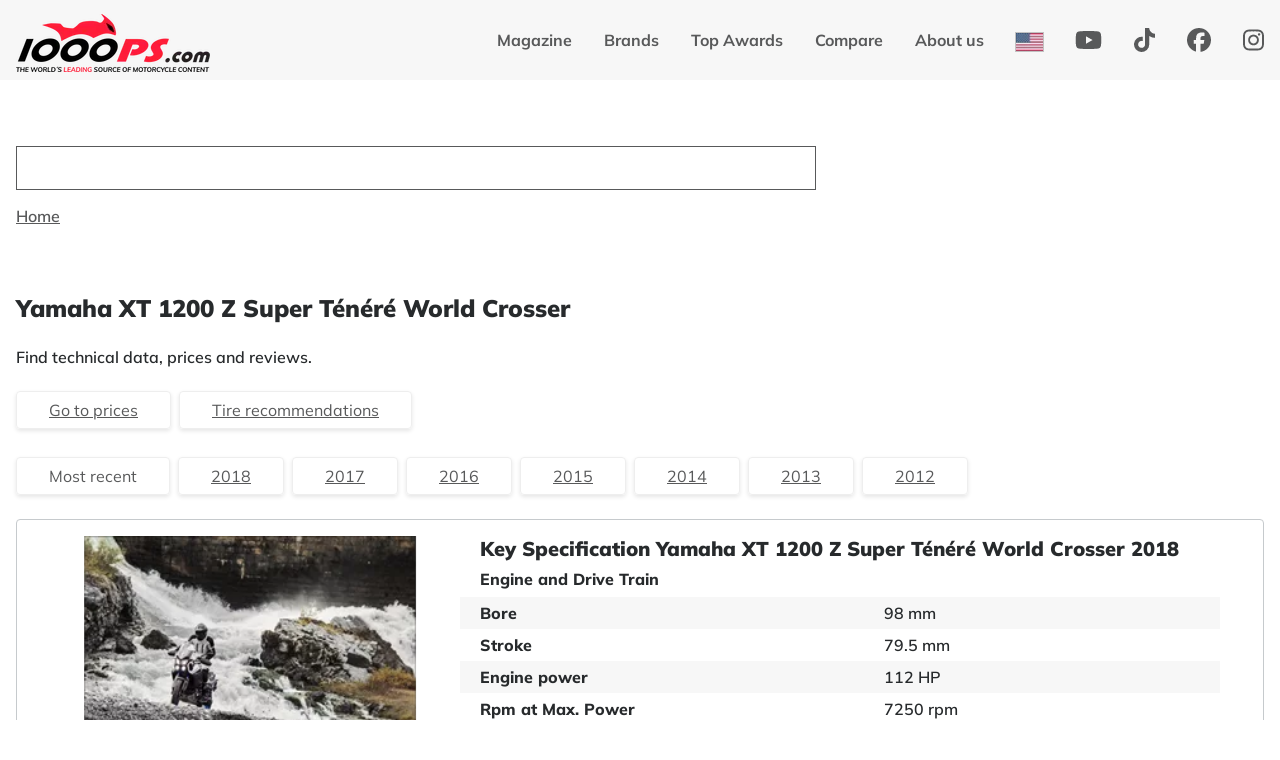

--- FILE ---
content_type: text/html;charset=utf-8
request_url: https://www.1000ps.com/en-us/model/7109/yamaha-xt-1200-z-super-tenere-world-crosser
body_size: 62394
content:
<!DOCTYPE html><html  lang="en-US" dir="ltr" class="" style=""><head><meta charset="utf-8"><meta name="viewport" content="height=device-height, width=device-width, initial-scale=1.0, minimum-scale=1.0"><title>Yamaha XT 1200 Z Super Ténéré World Crosser - technical data, prices, reviews</title><script src="https://d2qfs6kwi0ta57.cloudfront.net/pagefind/pagefind-ui.js" async crossorigin="anonymous" defer></script><style>.content[data-v-dab6de22]{flex-grow:1;z-index:1}#nuxt-id-wrapper[data-v-dab6de22]{display:flex;flex-direction:column;height:100vh;position:relative;width:100%;z-index:1}</style><style>header[data-v-aabb8ccb]{z-index:100}.navSpacer[data-v-aabb8ccb]{height:100px}@media(min-width:576px){.navSpacer[data-v-aabb8ccb]{height:125px}}@media(min-width:768px){.navSpacer[data-v-aabb8ccb]{height:130px}}.navSpacer.no-sponsoren[data-v-aabb8ccb]{height:120px}@media(min-width:300px){.navSpacer.no-sponsoren[data-v-aabb8ccb]{height:80px}}.nav-ctr[data-v-aabb8ccb]{left:0;position:fixed;right:0;top:0;transition:transform .4s ease-in;width:100vw}.nav-ctr .navbar[data-v-aabb8ccb]{margin:0 auto;max-width:1400px;width:100%}.nav-ctr a[data-v-aabb8ccb]{color:#272a2c;font-weight:700;text-decoration:none}.nav-ctr.hide[data-v-aabb8ccb]{transform:translateY(-100%);transition:transform .4s ease-in}.nav-ctr .navbar-collapse[data-v-aabb8ccb]{background:url(/images/bg_tire.png) no-repeat 0 100%}.nav-ctr .navbar-collapse .navbar-nav[data-v-aabb8ccb]{align-items:end;padding:0 2rem 1rem 0}@media(min-width:992px){.nav-ctr a[data-v-aabb8ccb]{color:#58595a}.nav-ctr a[data-v-aabb8ccb]:hover{color:#272a2c}.nav-ctr .navbar-collapse[data-v-aabb8ccb]{background-image:none;justify-content:flex-end}.nav-ctr .navbar-collapse .navbar-nav[data-v-aabb8ccb]{align-items:center;padding:0}}.nav-ctr[data-v-aabb8ccb] .nav-item{line-height:1.5rem;margin:0 .5rem}.nav-ctr[data-v-aabb8ccb] .nav-item .nav-link{display:inline-block;padding:.5rem}.nav-ctr[data-v-aabb8ccb] .nav-item .nav-link.active{cursor:default}.nav-ctr[data-v-aabb8ccb] .nav-item .nav-link .social-icons{height:24px}.nav-ctr[data-v-aabb8ccb] .nav-item .nav-link .social-icons.icon-facebook{width:24px}.nav-ctr[data-v-aabb8ccb] .nav-item .nav-link .social-icons.icon-instagram{width:21px}.nav-ctr[data-v-aabb8ccb] .nav-item .nav-link .social-icons.icon-youtube{width:27px}.nav-ctr[data-v-aabb8ccb] .nav-item .nav-link .social-icons svg{vertical-align:unset}.logo-ctr[data-v-aabb8ccb]{height:58px;margin:14px 8px 8px 24px}.logo-ctr img[data-v-aabb8ccb]{height:100%}@media(min-width:992px){.logo-ctr[data-v-aabb8ccb]{margin-left:16px}}.navbar-toggler[data-v-aabb8ccb]{border:none;margin-right:1rem}@media(min-width:992px){.navbar-toggler[data-v-aabb8ccb]{margin-right:0}}.navbar-toggler .icon-bar[data-v-aabb8ccb]{background-color:#58595a;display:block;height:2px;transform:rotate(0) translate(0);transition:transform .2s ease,opacity .2s ease;width:30px}.navbar-toggler .icon-bar+.icon-bar[data-v-aabb8ccb]{margin-top:4px}.navbar-toggler .icon-bar[data-v-aabb8ccb]:nth-child(2){width:24px}.navbar-toggler:not(.collapsed) .icon-bar[data-v-aabb8ccb]{border-radius:2px;transition:transform .2s ease,opacity .2s ease}.navbar-toggler:not(.collapsed) .icon-bar[data-v-aabb8ccb]:first-child{transform:rotate(45deg) translate(5px,4px)}.navbar-toggler:not(.collapsed) .icon-bar[data-v-aabb8ccb]:nth-child(2){opacity:0}.navbar-toggler:not(.collapsed) .icon-bar[data-v-aabb8ccb]:nth-child(3){transform:rotate(-45deg) translate(4px,-4px)}.nav-search-ctr[data-v-aabb8ccb]{flex-grow:1;margin:0 .5rem 0 1rem;max-width:600px}.header-search-ctr[data-v-aabb8ccb]{max-width:800px}.flag-ctr[data-v-aabb8ccb]{opacity:.8}.flag-ctr[data-v-aabb8ccb]:hover{opacity:1}.flag-ctr a.nav-link[data-v-aabb8ccb]{display:inline-flex}.flag-ctr .flag-img[data-v-aabb8ccb]{height:18px;outline:1px solid #b5b6b6}</style><style>.nav-search-ctr .opened .pagefind-ui__drawer{outline:1rem solid #f7f7f7}.header-search-ctr .opened .pagefind-ui__drawer{outline:1rem solid #fff}.sponsoren-bg{background:#ebebeb}.sponsoren{height:50px;width:100%}.sponsoren img{display:block;-moz-filter:grayscale(100%);-o-filter:grayscale(100%);-ms-filter:grayscale(100%);filter:grayscale(100%);height:30px;width:160px}.sponsoren img:hover{-moz-filter:unset;-o-filter:unset;-ms-filter:unset;filter:unset}@media screen and (max-width:767px){.sponsoren{height:35px}.sponsoren img{height:19px;width:100px}}@media screen and (max-width:575px){.sponsoren{height:20px}.sponsoren img{height:13px;width:70px}}@media screen and (max-width:399px){.sponsoren{height:20px}.sponsoren img{height:12px;width:60px}}</style><style>[id^=search][data-v-35888fed]{background-color:#fff;border-radius:22px;min-height:44px;outline:1px solid #58595a;outline-offset:-1px}</style><style>.breadcrumb[data-v-72040756]{margin-top:1rem}</style><style>.partner[data-v-5a43126b]{background:#0c0d0d;color:#fff}.partner h3[data-v-5a43126b]{margin-bottom:1.25rem}.partner a[data-v-5a43126b]{margin-bottom:60px}.partner a img[data-v-5a43126b]{-moz-filter:grayscale(100%);-o-filter:grayscale(100%);-ms-filter:grayscale(100%);filter:grayscale(100%)}.partner a img[data-v-5a43126b]:hover{-moz-filter:unset;-o-filter:unset;-ms-filter:unset;filter:unset}footer[data-v-5a43126b]{padding:2rem 0 7.25rem}footer h3[data-v-5a43126b]{margin-bottom:1.25rem}@media(min-width:768px){footer .links-ctr[data-v-5a43126b]{display:flex;flex-wrap:wrap;justify-content:space-between}footer .links-ctr .text-links-ctr[data-v-5a43126b]{display:flex;flex-wrap:wrap;line-height:1.5rem}}footer .social-icons[data-v-5a43126b]{margin-bottom:1.25rem;margin-right:2rem}footer .social-icons.icon-globe[data-v-5a43126b]{display:flex}footer .social-icons.icon-globe .locale-text[data-v-5a43126b]{line-height:24px;padding-left:8px}footer .footer-link[data-v-5a43126b]{margin-bottom:.75rem}@media(min-width:768px){footer .footer-link[data-v-5a43126b]{margin-right:2rem}}</style><style>.no-alternative-bikes.faq-content .comparison-faq{display:none}.faq-content dt{margin-bottom:4px}</style><style>.router-link-active .btn-link[data-v-8114c82e]{cursor:default;text-decoration:none}.content-padding[data-v-8114c82e]{padding-left:1.25rem;padding-right:1.25rem}@media(min-width:768px){.content-padding-md[data-v-8114c82e]{padding-left:1.25rem;padding-right:1.25rem}.image-spacing[data-v-8114c82e]{margin-top:1rem;padding-left:1.25rem;text-align:center}}@media(min-width:576px){.scroll-ctr[data-v-8114c82e]{display:flex;overflow-x:scroll}.scroll-ctr .scroll-element[data-v-8114c82e]{flex:0 0 auto;width:min(80%,450px)}}@media(min-width:576px)and (min-width:768px){.scroll-ctr .scroll-element[data-v-8114c82e]{width:min(46%,450px)}}@media(min-width:576px)and (min-width:1200px){.scroll-ctr .scroll-element[data-v-8114c82e]{width:min(30%,450px)}}.faq-tire-bg[data-v-8114c82e]{background:url(/images/tire.svg) no-repeat 100% 100%;background-size:22%;left:0;right:0}.faq-bg[data-v-8114c82e],.faq-tire-bg[data-v-8114c82e]{bottom:0;position:absolute;top:0;z-index:-1}.faq-bg[data-v-8114c82e]{align-items:flex-end;color:#eee;display:flex;justify-content:flex-end;opacity:.5;right:8px;width:45%}.faq-bg svg[data-v-8114c82e]{max-height:100%;max-width:200px}dd[data-v-8114c82e]{margin-bottom:24px}.text-icon[data-v-8114c82e]{color:#ff1b37}.mb-faq-tire[data-v-8114c82e]{margin-bottom:12px}@media(min-width:1400px){.mb-faq-tire[data-v-8114c82e]{margin-bottom:32px}}.mb-faq[data-v-8114c82e]{margin-bottom:12px}</style><style>.content-padding[data-v-af94e6b0]{padding-left:1.25rem;padding-right:1.25rem}@media(min-width:992px){.table-sm[data-v-af94e6b0]>:not(caption)>*>*{padding:.4rem}}.table td[data-v-af94e6b0],.table th[data-v-af94e6b0]{word-wrap:break-word}.table th[data-v-af94e6b0]{min-width:180px;padding-left:1.25rem;width:55%}.table td[data-v-af94e6b0]{min-width:160px;padding-right:1.25rem;width:45%}</style><style>.form-select[data-v-c88f7313]{align-self:flex-end;background-position:right 0 center;border:none;padding:0 20px 0 6px;width:auto}.bar-bg[data-v-c88f7313]{background-color:#d9d9d9;height:16px;overflow:hidden;position:relative}.bar-bg .bar-year[data-v-c88f7313]{background-color:#272a2c;inset:0 80% 0 0;position:absolute}.bar-bg .bar-year .bar-year-end[data-v-c88f7313]{background-color:#272a2c;bottom:-5px;height:25px;position:absolute;right:-4px;transform:rotate(30deg);width:10px}.bar-bg .bar-year .bar-year-text[data-v-c88f7313]{color:#fff;inset:0;line-height:.95rem;position:absolute;text-align:center}.bar-bg .price-indicator[data-v-c88f7313]{background-color:#ff1b37;border-radius:8px;height:16px;left:10%;position:absolute;transform:translate(-50%);transition:left .5s linear;width:16px}.label-ctr[data-v-c88f7313]{height:1rem;line-height:1rem;position:relative}.label-ctr .label-content[data-v-c88f7313]{position:absolute;transform:translate(-50%)}.bar-price[data-v-c88f7313],.label-section[data-v-c88f7313]{inset:0 0 0 20%;position:absolute}</style><style>.left-box[data-v-56b4e657]{min-width:45%}.right-box[data-v-56b4e657]{font-weight:700;min-width:150px}.right-box .fs-5[data-v-56b4e657]{font-weight:600}.content-padding[data-v-56b4e657]{padding-left:1.25rem;padding-right:1.25rem}</style><style>.plus-minus-icons[data-v-e8113f3d]{display:flex}.plus-minus-icons .minus-icon[data-v-e8113f3d],.plus-minus-icons .plus-icon[data-v-e8113f3d]{margin-right:12px}.plus-minus-icons .minus-icon svg[data-v-e8113f3d],.plus-minus-icons .plus-icon svg[data-v-e8113f3d]{height:1rem;margin-top:2px;vertical-align:unset}.plus-minus-icons .plus-icon[data-v-e8113f3d]{color:#369e65}.plus-minus-icons .minus-icon[data-v-e8113f3d]{color:#ff1b37}.plus-minus-icons p[data-v-e8113f3d]{word-break:break-word}</style><style>.tire-name[data-v-93d3aeed]{min-height:46px;text-align:center}@media(min-width:440px){.tire-name[data-v-93d3aeed]{max-width:238px}}.aws-css .paapi5-pa-ad-unit[data-v-93d3aeed]{border:1px solid #eee;line-height:1.1em;margin:2px;overflow:hidden;padding:16px 14px;position:relative}.aws-css .paapi5-pa-ad-title[data-v-93d3aeed]{border:none;margin:2px;padding:5px 20px 10px;position:relative}.aws-css .paapi5-pa-ad-unit[data-v-93d3aeed] *{box-shadow:none;box-sizing:content-box;font-family:Arial,Helvetica,sans-serif;margin:0;outline:0;padding:0}.aws-css .paapi5-pa-ad-unit.pull-left[data-v-93d3aeed]{float:left}.aws-css .paapi5-pa-ad-unit.pull-right[data-v-93d3aeed]{float:right}.aws-css .paapi5-pa-ad-unit a[data-v-93d3aeed]{box-shadow:none!important}.aws-css .paapi5-pa-ad-unit a[data-v-93d3aeed]:hover{color:#c45500}.aws-css .paapi5-pa-product-container[data-v-93d3aeed]{height:210px;width:180px}.aws-css .paapi5-pa-product-image[data-v-93d3aeed]{display:table;height:150px;margin:0 auto;text-align:center;width:150px}.aws-css .paapi5-pa-product-image-wrapper[data-v-93d3aeed]{display:table-cell;vertical-align:middle}.aws-css .paapi5-pa-product-image-link[data-v-93d3aeed]{display:inline-block;position:relative;vertical-align:middle}.aws-css .paapi5-pa-product-image-source[data-v-93d3aeed]{max-height:150px;max-width:150px;vertical-align:bottom}.aws-css .paapi5-pa-percent-off[data-v-93d3aeed]{background-color:#a50200;background-image:linear-gradient(180deg,#cb0400,#a50200);border-radius:50%;color:#fff;display:block;font-size:12px;height:25px;padding-top:8px;position:absolute;right:-16px;text-align:center;top:-16px;width:32px}.aws-css .paapi5-pa-ad-unit.hide-percent-off-badge .paapi5-pa-percent-off[data-v-93d3aeed]{display:none}.aws-css .paapi5-pa-product-details[data-v-93d3aeed]{display:inline-block;margin-top:11px;max-width:100%;text-align:center;width:100%}.aws-css .paapi5-pa-ad-unit .paapi5-pa-product-title a[data-v-93d3aeed]{color:#0066c0;display:block;font-size:13px;margin-bottom:3px;overflow:hidden;text-decoration:none;text-overflow:ellipsis;white-space:nowrap;width:100%}.aws-css .paapi5-pa-ad-unit .paapi5-pa-product-title a[data-v-93d3aeed]:hover{color:#c45500;text-decoration:underline}.aws-css .paapi5-pa-ad-unit.no-truncate .paapi5-pa-product-title a[data-v-93d3aeed]{text-overflow:clip;white-space:normal}.aws-css .paapi5-pa-product-offer-price[data-v-93d3aeed]{color:#111;font-size:13px}.aws-css .paapi5-pa-product-offer-price-value[data-v-93d3aeed]{color:#ab1700;font-size:1.1em;font-weight:700;margin-right:3px}.aws-css .paapi5-pa-product-list-price[data-v-93d3aeed]{color:#565656;font-size:13px}.aws-css .paapi5-pa-product-list-price-value[data-v-93d3aeed]{font-size:.99em;text-decoration:line-through}.aws-css .paapi5-pa-product-prime-icon .icon-prime-all[data-v-93d3aeed]{background:url(https://images-na.ssl-images-amazon.com/images/G/01/AUIClients/AmazonUIBaseCSS-sprite_2x_weblab_AUI_100106_T1-4e9f4ae74b1b576e5f55de370aae7aedaedf390d._V2_.png) no-repeat;background-position:-192px -911px;background-size:560px 938px;display:inline-block;height:15px;margin-top:-1px;vertical-align:middle;width:52px}.aws-css .paapi5-pa-product-list-price[data-v-93d3aeed],.aws-css .paapi5-pa-product-offer-price[data-v-93d3aeed],.aws-css .paapi5-pa-product-prime-icon[data-v-93d3aeed]{display:inline-block;margin-right:3px}@media(min-resolution:192dpi){.aws-css .paapi5-pa-ad-unit .paapi5-pa-product-prime-icon .icon-prime-all[data-v-93d3aeed]{background:url(https://images-na.ssl-images-amazon.com/images/G/01/AUIClients/AmazonUIBaseCSS-sprite_2x_weblab_AUI_100106_T1-4e9f4ae74b1b576e5f55de370aae7aedaedf390d._V2_.png) no-repeat;background-position:-192px -911px;background-size:560px 938px;display:inline-block;height:15px;margin-top:-1px;vertical-align:middle;width:52px}}@media screen and (max-width:440px){.aws-css .paapi5-pa-ad-unit[data-v-93d3aeed]{float:none;width:100%}.aws-css .paapi5-pa-product-container[data-v-93d3aeed]{margin:0 auto;width:100%}.aws-css .paapi5-pa-product-details[data-v-93d3aeed]{margin-top:11px;text-align:center}}</style><style>.ad-card[data-v-b88610f0],.f-carousel-slide[data-v-b88610f0]{overflow:visible}.tps-cardwide[data-v-b88610f0]{border:none}.tps-cardwide .tps-card-text[data-v-b88610f0]{padding:.5rem;text-align:center}.tps-cardwide .pwdby[data-v-b88610f0]{display:inline-block;font-size:.75rem;height:20px;line-height:20px;opacity:.5}.tps-card .box-content-buttons[data-v-b88610f0]{padding:0 1.25rem 1.25rem}.tps-card .card-link[data-v-b88610f0]{color:#ff1b37;text-align:right;text-decoration:underline}.tps-card a[data-v-b88610f0]{text-decoration:none}.tps-card[data-v-b88610f0]:hover{border-color:#ff1b37}.tps-card .tps-card-img[data-v-b88610f0]{padding-top:50%}.tps-card .tps-card-img .tps-card-img-ctr[data-v-b88610f0]{margin:8px}.tps-card .flag-left[data-v-b88610f0]{height:2rem;left:-11px;position:absolute;top:18px;width:auto}.tps-card .flag-left .text[data-v-b88610f0]{background:#ff1b37 50% no-repeat;border-radius:0 5px 5px 0;color:#fff;font-weight:700;line-height:2rem;padding:0 1rem;position:relative;text-align:center;text-transform:uppercase;z-index:2}.tps-card .flag-left .symbol[data-v-b88610f0]{background:#d0021b;height:15px;position:absolute;top:1rem;transform:rotate(15deg);transform:rotate(25deg);transform-origin:left bottom;width:15px;z-index:0;z-index:-1}</style><style>.discontinued[data-v-652bfae4]{border-radius:4px;line-height:.75rem;padding:.25rem .5rem;position:absolute;right:.5rem;top:.5rem}ul[data-v-652bfae4]{flex-wrap:wrap;margin:-.15rem -.5rem}ul[data-v-652bfae4],ul li[data-v-652bfae4]{display:flex}ul li[data-v-652bfae4]{align-content:flex-start;color:#58595a;flex:0 0 auto;flex-wrap:wrap;justify-content:space-between;padding:.15rem .5rem;width:50%}ul li .key[data-v-652bfae4]{font-weight:700;margin-right:.25rem}ul li .value[data-v-652bfae4]{flex-grow:1;text-align:right}.box-content-buttons[data-v-652bfae4]{padding:0 1.25rem 1.25rem}</style><style>.tps-card[data-v-968f8fbe]:hover{border-color:#ff1b37}.tps-card .tps-card-img[data-v-968f8fbe]{padding-top:50%}.tps-card .tps-card-img .tps-card-img-ctr[data-v-968f8fbe]{margin:8px}.tps-card .tps-card-text h4[data-v-968f8fbe]{margin-bottom:0}.tps-card .box-content-vs[data-v-968f8fbe]{position:relative;text-align:center;z-index:2}.tps-card .box-content-vs .box-vs-bg[data-v-968f8fbe]{background-color:#eee;box-shadow:0 0 0 5px #fff;height:2rem;inset:0 -20px;position:absolute;z-index:1}.tps-card .box-content-vs .box-vs-bg.up[data-v-968f8fbe]{transform:rotate(-3.6deg)}.tps-card .box-content-vs .box-vs-bg.down[data-v-968f8fbe]{transform:rotate(3.6deg)}.tps-card .box-content-vs .box-vs-text[data-v-968f8fbe]{font-weight:900;line-height:2rem;position:relative;z-index:2}</style><style>.picture-ctr[data-v-de331265]{align-items:center;display:flex;flex-direction:column;justify-content:center;margin-bottom:12px;margin-top:12px}.picture-enter-active[data-v-de331265],.picture-leave-active[data-v-de331265]{transition:opacity 1.5s ease-in,transform .5s ease-in}.picture-enter-from[data-v-de331265],.picture-leave-to[data-v-de331265]{opacity:0;transform:translateY(50px)}</style><link rel="stylesheet" href="/_nuxt/entry.1TAt0por.css" crossorigin><link rel="stylesheet" href="/_nuxt/PageFind.DPHiuNom.css" crossorigin><link rel="stylesheet" href="/_nuxt/SearchBikes.CsUoQ39x.css" crossorigin><link rel="stylesheet" href="/_nuxt/ModelPage.DexpmDzz.css" crossorigin><link rel="stylesheet" href="/_nuxt/technicalDataGroupVM.s8sJVUYW.css" crossorigin><link rel="stylesheet" href="/_nuxt/ArticleBox.CqWxASwv.css" crossorigin><link rel="stylesheet" href="/_nuxt/fancybox.mP78sEcs.css" crossorigin><link rel="stylesheet" href="/_nuxt/PlusMinus.CwEjGoGJ.css" crossorigin><link rel="stylesheet" href="/_nuxt/ArticleBoxRow.sFStYCul.css" crossorigin><link rel="stylesheet" href="/_nuxt/PriceChart.BwZD8OoL.css" crossorigin><link rel="stylesheet" href="/_nuxt/ModelBox.V58nkjD-.css" crossorigin><link rel="stylesheet" href="/_nuxt/CompareBox.DfkNeede.css" crossorigin><link rel="modulepreload" as="script" crossorigin href="/_nuxt/Dd-sCcL_.js"><link rel="modulepreload" as="script" crossorigin href="/_nuxt/yOPEMlDe.js"><link rel="modulepreload" as="script" crossorigin href="/_nuxt/CiKst9FT.js"><link rel="modulepreload" as="script" crossorigin href="/_nuxt/DmgSw5_2.js"><link rel="modulepreload" as="script" crossorigin href="/_nuxt/Drr_sGsB.js"><link rel="modulepreload" as="script" crossorigin href="/_nuxt/DZW_GkWi.js"><link rel="modulepreload" as="script" crossorigin href="/_nuxt/wjfHYQLV.js"><link rel="modulepreload" as="script" crossorigin href="/_nuxt/CZpPWYoK.js"><link rel="modulepreload" as="script" crossorigin href="/_nuxt/BKrj-4V8.js"><link rel="modulepreload" as="script" crossorigin href="/_nuxt/PYCX7rJn.js"><link rel="modulepreload" as="script" crossorigin href="/_nuxt/BXGOteTk.js"><link rel="modulepreload" as="script" crossorigin href="/_nuxt/YSnmER6e.js"><link rel="modulepreload" as="script" crossorigin href="/_nuxt/DGPZGsFZ.js"><link rel="modulepreload" as="script" crossorigin href="/_nuxt/Bcck65GY.js"><link rel="modulepreload" as="script" crossorigin href="/_nuxt/SQwydyDb.js"><link rel="modulepreload" as="script" crossorigin href="/_nuxt/3XxNb5Uu.js"><link rel="modulepreload" as="script" crossorigin href="/_nuxt/BYMG2qmK.js"><link rel="modulepreload" as="script" crossorigin href="/_nuxt/D_V53p0G.js"><link rel="modulepreload" as="script" crossorigin href="/_nuxt/CrebU8gq.js"><link rel="modulepreload" as="script" crossorigin href="/_nuxt/DNKv4mrj.js"><link rel="modulepreload" as="script" crossorigin href="/_nuxt/CUcsMlAT.js"><link rel="modulepreload" as="script" crossorigin href="/_nuxt/DahmudMI.js"><link rel="modulepreload" as="script" crossorigin href="/_nuxt/BZOjuax8.js"><link rel="modulepreload" as="script" crossorigin href="/_nuxt/CmoTSYb4.js"><link rel="modulepreload" as="script" crossorigin href="/_nuxt/BuphFsTG.js"><link rel="modulepreload" as="script" crossorigin href="/_nuxt/B8A_JaZH.js"><link rel="modulepreload" as="script" crossorigin href="/_nuxt/DY7_o74o.js"><link rel="modulepreload" as="script" crossorigin href="/_nuxt/ChjUT9Lu.js"><link rel="modulepreload" as="script" crossorigin href="/_nuxt/BjQSp6EV.js"><link rel="preload" as="fetch" fetchpriority="low" crossorigin="anonymous" href="/_nuxt/builds/meta/8b902a39-c288-45bf-ac79-8cb3546a7038.json"><script src="https://images10.1000ps.net/js/plausible.manual.js" defer data-domain="1000ps.com"></script><script>window.plausible = window.plausible || function() { (window.plausible.q = window.plausible.q || []).push(arguments) }</script><script>function prepareUrl() {
        const url = new URL(location.href)
        let queryParams = new URLSearchParams(location.search)
        queryParams.sort();
          let customUrl = url.protocol + "//" + url.hostname + url.pathname
        for(const param of queryParams) {
            if (param != null && param.length > 0) {
              customUrl = customUrl + '/' + param[0]
              if (param.length > 1) customUrl = customUrl + '=' + param[1]
            }
          }
        return customUrl
        }
    function trackOutboundLinkPlausible(event, data) {
          plausible(event, { props: data });
        }
    /*plausible('pageview', { u: prepareUrl() })*/</script><script>(function (w,d) {var loader = function () {var s = d.createElement("script"), tag = d.getElementsByTagName("script")[0]; s.src="https://cdn.iubenda.com/iubenda.js"; tag.parentNode.insertBefore(s,tag);}; if(w.addEventListener){w.addEventListener("load", loader, false);}else if(w.attachEvent){w.attachEvent("onload", loader);}else{w.onload = loader;}})(window, document);</script><meta name="robots" content="index,follow"><meta name="publisher" content="1000PS Internet GmbH"><meta property="og:site_name" content="1000ps.com"><meta name="twitter:card" content="summary_large_image"><link rel="apple-touch-icon" href="/images/iphone_favicon.png" type="image/png"><link rel="icon" href="/images/favicon.png" type="image/x-icon"><link id="i18n-xd" rel="alternate" href="https://www.1000ps.com/en-us/model/7109/yamaha-xt-1200-z-super-tenere-world-crosser" hreflang="x-default"><link id="i18n-alt-cs" rel="alternate" href="https://www.1000ps.com/cs-cz/model/7109/yamaha-xt-1200-z-super-tenere-world-crosser" hreflang="cs"><link id="i18n-alt-cs-CZ" rel="alternate" href="https://www.1000ps.com/cs-cz/model/7109/yamaha-xt-1200-z-super-tenere-world-crosser" hreflang="cs-CZ"><link id="i18n-alt-de" rel="alternate" href="https://www.1000ps.com/de-de/modell/7109/yamaha-xt-1200-z-super-tenere-world-crosser" hreflang="de"><link id="i18n-alt-de-DE" rel="alternate" href="https://www.1000ps.com/de-de/modell/7109/yamaha-xt-1200-z-super-tenere-world-crosser" hreflang="de-DE"><link id="i18n-alt-de-AT" rel="alternate" href="https://www.1000ps.com/de-at/modell/7109/yamaha-xt-1200-z-super-tenere-world-crosser" hreflang="de-AT"><link id="i18n-alt-de-CH" rel="alternate" href="https://www.1000ps.com/de-ch/modell/7109/yamaha-xt-1200-z-super-tenere-world-crosser" hreflang="de-CH"><link id="i18n-alt-en" rel="alternate" href="https://www.1000ps.com/en-gb/model/7109/yamaha-xt-1200-z-super-tenere-world-crosser" hreflang="en"><link id="i18n-alt-en-GB" rel="alternate" href="https://www.1000ps.com/en-gb/model/7109/yamaha-xt-1200-z-super-tenere-world-crosser" hreflang="en-GB"><link id="i18n-alt-en-US" rel="alternate" href="https://www.1000ps.com/en-us/model/7109/yamaha-xt-1200-z-super-tenere-world-crosser" hreflang="en-US"><link id="i18n-alt-es" rel="alternate" href="https://www.1000ps.com/es-es/modele/7109/yamaha-xt-1200-z-super-tenere-world-crosser" hreflang="es"><link id="i18n-alt-es-ES" rel="alternate" href="https://www.1000ps.com/es-es/modele/7109/yamaha-xt-1200-z-super-tenere-world-crosser" hreflang="es-ES"><link id="i18n-alt-fr" rel="alternate" href="https://www.1000ps.com/fr-fr/modele/7109/yamaha-xt-1200-z-super-tenere-world-crosser" hreflang="fr"><link id="i18n-alt-fr-FR" rel="alternate" href="https://www.1000ps.com/fr-fr/modele/7109/yamaha-xt-1200-z-super-tenere-world-crosser" hreflang="fr-FR"><link id="i18n-alt-it" rel="alternate" href="https://www.1000ps.com/it-it/modello/7109/yamaha-xt-1200-z-super-tenere-world-crosser" hreflang="it"><link id="i18n-alt-it-IT" rel="alternate" href="https://www.1000ps.com/it-it/modello/7109/yamaha-xt-1200-z-super-tenere-world-crosser" hreflang="it-IT"><link id="i18n-alt-hu" rel="alternate" href="https://www.1000ps.com/hu-hu/modell/7109/yamaha-xt-1200-z-super-tenere-world-crosser" hreflang="hu"><link id="i18n-alt-hu-HU" rel="alternate" href="https://www.1000ps.com/hu-hu/modell/7109/yamaha-xt-1200-z-super-tenere-world-crosser" hreflang="hu-HU"><link id="i18n-alt-nl" rel="alternate" href="https://www.1000ps.com/nl-nl/model/7109/yamaha-xt-1200-z-super-tenere-world-crosser" hreflang="nl"><link id="i18n-alt-nl-NL" rel="alternate" href="https://www.1000ps.com/nl-nl/model/7109/yamaha-xt-1200-z-super-tenere-world-crosser" hreflang="nl-NL"><link id="i18n-alt-pl" rel="alternate" href="https://www.1000ps.com/pl-pl/model/7109/yamaha-xt-1200-z-super-tenere-world-crosser" hreflang="pl"><link id="i18n-alt-pl-PL" rel="alternate" href="https://www.1000ps.com/pl-pl/model/7109/yamaha-xt-1200-z-super-tenere-world-crosser" hreflang="pl-PL"><link id="i18n-alt-pt" rel="alternate" href="https://www.1000ps.com/pt-pt/modelo/7109/yamaha-xt-1200-z-super-tenere-world-crosser" hreflang="pt"><link id="i18n-alt-pt-PT" rel="alternate" href="https://www.1000ps.com/pt-pt/modelo/7109/yamaha-xt-1200-z-super-tenere-world-crosser" hreflang="pt-PT"><link id="i18n-alt-pt-BR" rel="alternate" href="https://www.1000ps.com/pt-br/modelo/7109/yamaha-xt-1200-z-super-tenere-world-crosser" hreflang="pt-BR"><link id="i18n-alt-sk" rel="alternate" href="https://www.1000ps.com/sk-sk/model/7109/yamaha-xt-1200-z-super-tenere-world-crosser" hreflang="sk"><link id="i18n-alt-sk-SK" rel="alternate" href="https://www.1000ps.com/sk-sk/model/7109/yamaha-xt-1200-z-super-tenere-world-crosser" hreflang="sk-SK"><link id="i18n-alt-sv" rel="alternate" href="https://www.1000ps.com/sv-se/modell/7109/yamaha-xt-1200-z-super-tenere-world-crosser" hreflang="sv"><link id="i18n-alt-sv-SE" rel="alternate" href="https://www.1000ps.com/sv-se/modell/7109/yamaha-xt-1200-z-super-tenere-world-crosser" hreflang="sv-SE"><link id="i18n-alt-tr" rel="alternate" href="https://www.1000ps.com/tr-tr/model/7109/yamaha-xt-1200-z-super-tenere-world-crosser" hreflang="tr"><link id="i18n-alt-tr-TR" rel="alternate" href="https://www.1000ps.com/tr-tr/model/7109/yamaha-xt-1200-z-super-tenere-world-crosser" hreflang="tr-TR"><link id="i18n-alt-sl" rel="alternate" href="https://www.1000ps.com/sl-si/model/7109/yamaha-xt-1200-z-super-tenere-world-crosser" hreflang="sl"><link id="i18n-alt-sl-SI" rel="alternate" href="https://www.1000ps.com/sl-si/model/7109/yamaha-xt-1200-z-super-tenere-world-crosser" hreflang="sl-SI"><link id="i18n-alt-hr" rel="alternate" href="https://www.1000ps.com/hr-hr/model/7109/yamaha-xt-1200-z-super-tenere-world-crosser" hreflang="hr"><link id="i18n-alt-hr-HR" rel="alternate" href="https://www.1000ps.com/hr-hr/model/7109/yamaha-xt-1200-z-super-tenere-world-crosser" hreflang="hr-HR"><link id="i18n-alt-sr" rel="alternate" href="https://www.1000ps.com/sr-rs/model/7109/yamaha-xt-1200-z-super-tenere-world-crosser" hreflang="sr"><link id="i18n-alt-sr-RS" rel="alternate" href="https://www.1000ps.com/sr-rs/model/7109/yamaha-xt-1200-z-super-tenere-world-crosser" hreflang="sr-RS"><link id="i18n-can" rel="canonical" href="https://www.1000ps.com/en-us/model/7109/yamaha-xt-1200-z-super-tenere-world-crosser"><meta id="i18n-og-url" property="og:url" content="https://www.1000ps.com/en-us/model/7109/yamaha-xt-1200-z-super-tenere-world-crosser"><meta id="i18n-og" property="og:locale" content="en_US"><meta id="i18n-og-alt-cs-CZ" property="og:locale:alternate" content="cs_CZ"><meta id="i18n-og-alt-de-DE" property="og:locale:alternate" content="de_DE"><meta id="i18n-og-alt-de-AT" property="og:locale:alternate" content="de_AT"><meta id="i18n-og-alt-de-CH" property="og:locale:alternate" content="de_CH"><meta id="i18n-og-alt-en-GB" property="og:locale:alternate" content="en_GB"><meta id="i18n-og-alt-es-ES" property="og:locale:alternate" content="es_ES"><meta id="i18n-og-alt-fr-FR" property="og:locale:alternate" content="fr_FR"><meta id="i18n-og-alt-it-IT" property="og:locale:alternate" content="it_IT"><meta id="i18n-og-alt-hu-HU" property="og:locale:alternate" content="hu_HU"><meta id="i18n-og-alt-nl-NL" property="og:locale:alternate" content="nl_NL"><meta id="i18n-og-alt-pl-PL" property="og:locale:alternate" content="pl_PL"><meta id="i18n-og-alt-pt-PT" property="og:locale:alternate" content="pt_PT"><meta id="i18n-og-alt-pt-BR" property="og:locale:alternate" content="pt_BR"><meta id="i18n-og-alt-sk-SK" property="og:locale:alternate" content="sk_SK"><meta id="i18n-og-alt-sv-SE" property="og:locale:alternate" content="sv_SE"><meta id="i18n-og-alt-tr-TR" property="og:locale:alternate" content="tr_TR"><meta id="i18n-og-alt-sl-SI" property="og:locale:alternate" content="sl_SI"><meta id="i18n-og-alt-hr-HR" property="og:locale:alternate" content="hr_HR"><meta id="i18n-og-alt-sr-RS" property="og:locale:alternate" content="sr_RS"><meta property="timestamp" content="1/23/2026, 7:39:18 AM GMT+1"><meta name="description" content="Find prices, reviews, technical data and availabilty of Yamaha XT 1200 Z Super Ténéré World Crosser."><meta name="author" content="1000PS"><meta property="og:image" content="https://images5.1000ps.net/images_bikekat/2018/4-Yamaha/7109-XT1200_Super_Tenere_World_Crosser/1.jpg"><meta property="og:image:alt" content="Yamaha XT 1200 Z Super Ténéré World Crosser - technical data, prices, reviews"><meta property="og:title" content="Yamaha XT 1200 Z Super Ténéré World Crosser - technical data, prices, reviews"><meta property="og:description" content="Find prices, reviews, technical data and availabilty of Yamaha XT 1200 Z Super Ténéré World Crosser."><meta name="twitter:image" content="https://images5.1000ps.net/images_bikekat/2018/4-Yamaha/7109-XT1200_Super_Tenere_World_Crosser/1.jpg"><meta name="twitter:title" content="Yamaha XT 1200 Z Super Ténéré World Crosser - technical data, prices, reviews"><meta name="twitter:description" content="Find prices, reviews, technical data and availabilty of Yamaha XT 1200 Z Super Ténéré World Crosser."><meta property="og:type" content="article"><meta name="date" content="1/23/2026, 7:39:18 AM GMT+1"><meta name="article:section" content="motorbike technical data"><meta name="article:published_time" content="1/23/2026, 7:39:18 AM GMT+1"><meta name="article:author" content="1000PS"><meta name="article:tag" content="Yamaha XT 1200 Z Super Ténéré World Crosser, technical data, images"><script type="application/ld+json">[{"@context":"https://schema.org","@type":"Article","headline":"Yamaha XT 1200 Z Super Ténéré World Crosser - technical data, prices, reviews","description":"Find prices, reviews, technical data and availabilty of Yamaha XT 1200 Z Super Ténéré World Crosser.","image":["https://images5.1000ps.net/images_bikekat/2018/4-Yamaha/7109-XT1200_Super_Tenere_World_Crosser/1.jpg"],"datePublished":"1/23/2026, 7:39:18 AM GMT+1","author":{"@type":"Organization","name":"1000PS"},"publisher":{"@type":"Organization","name":"1000PS"}},{"@context":"https://schema.org","@type":"BreadcrumbList","itemListElement":[{"@type":"ListItem","position":1,"name":"Home","item":"https://www.1000ps.com//en-us"},{"@type":"ListItem","position":2,"name":"Brands","item":"https://www.1000ps.com//en-us/brands"},{"@type":"ListItem","position":3,"name":"Yamaha","item":"https://www.1000ps.com//en-us/brand/4/yamaha"},{"@type":"ListItem","position":4,"name":"XT 1200 Z Super Ténéré World Crosser","item":"https://www.1000ps.com//en-us/model/7109/yamaha-xt-1200-z-super-tenere-world-crosser"}]}]</script><script type="application/ld+json">{"@context":"https://schema.org","@type":"FAQPage","mainEntity":[{"@type":"Question","name":"What is the current market price of the Yamaha XT 1200 Z Super Ténéré World Crosser?","acceptedAnswer":{"@type":"Answer","text":"The current average market price of a Yamaha XT 1200 Z Super Ténéré World Crosser, year of manufacture 2012, is 6,380 USD with an average mileage of 43,106 km."}},{"@type":"Question","name":"Which one is better? Yamaha XT 1200 Z Super Ténéré World Crosser or {AlternativeBrandModel}?","acceptedAnswer":{"@type":"Answer","text":"You can compare these two motorcycles \u003Ca href='{compareLink}' title='Show comparison'>here\u003C/a>. You can find all pros and cons of the comparable model \u003Ca href='{alternativeLink}' title='Show pros and cons'>here\u003C/a>."}},{"@type":"Question","name":"How about the availability of the Yamaha XT 1200 Z Super Ténéré World Crosser?","acceptedAnswer":{"@type":"Answer","text":"Compared to other Enduro motorcycle bikes the availability is poor. There are few Yamaha XT 1200 Z Super Ténéré World Crosser bikes available on the market."}},{"@type":"Question","name":"How stable is the price of a used Yamaha XT 1200 Z Super Ténéré World Crosser? What about the price trend?","acceptedAnswer":{"@type":"Answer","text":"Looking at the year of manufacture 2014, the price stability of a Yamaha XT 1200 Z Super Ténéré World Crosser was very poor compared to other Enduro motorcycle bikes. The price trend was -14% in the first year, -25% in the second year and +2% in the third year."}},{"@type":"Question","name":"How popular is the Yamaha XT 1200 Z Super Ténéré World Crosser?","acceptedAnswer":{"@type":"Answer","text":"There is an average strong demand for a Yamaha XT 1200 Z Super Ténéré World Crosser on the market. Test reports of this model are read on average often on the platform of 1000PS."}},{"@type":"Question","name":"What is the data source for the content on this page?","acceptedAnswer":{"@type":"Answer","text":"The data comes from the online motorcycle magazine '1000PS'. 1000PS was founded in 2001. The company is based in Austria. Most of the content is published in German. However, the team also presents \u003Ca href='https://www.youtube.com/@1000pscom' target='_blank' title='1000PS on YouTube'>motorcycle test videos in English on YouTube\u003C/a>. Here you can find 1000PS on \u003Ca href='https://www.instagram.com/1000ps_official' title='1000PS on Instagram' target='_blank'>Instagram\u003C/a>."}},{"@type":"Question","name":"Which tire dimensions do I need?","acceptedAnswer":{"@type":"Answer","text":"The tire dimension Yamaha XT 1200 Z Super Ténéré World Crosser 2018 is front 110/80-19 and rear 150/70-17."}}]}</script><script type="module" src="/_nuxt/Dd-sCcL_.js" crossorigin></script></head><body  class="" style=""><div id="__nuxt"><div id="nuxt-id-wrapper" data-v-dab6de22><!--[--><!--[--><!--[--><!----><!----><!----><!----><!----><!----><!----><!----><!----><!----><!----><!----><!----><!----><!----><!----><!----><!----><!----><!----><!----><!----><!----><!----><!----><!----><!----><!----><!----><!----><!----><!----><!----><!----><!----><!----><!----><!----><!--]--><!--[--><!----><!----><!----><!----><!----><!----><!----><!----><!----><!----><!----><!----><!----><!----><!----><!----><!----><!----><!----><!----><!----><!--]--><!----><!--]--><!--[--><!--[--><header data-v-aabb8ccb><div class="nav-ctr bg-tps-header-grey" data-v-aabb8ccb><nav class="navbar navbar-expand-lg" data-v-aabb8ccb><div data-v-aabb8ccb><a href="/en-us" class="" data-v-aabb8ccb><div class="logo-ctr" data-v-aabb8ccb><img width="194" height="58" data-nuxt-img srcset="https://d2ll8a3kd3dtt1.cloudfront.net/[base64] 1x, https://d2ll8a3kd3dtt1.cloudfront.net/[base64] 2x" onerror="this.setAttribute(&#39;data-error&#39;, 1)" alt="Logo of 1000ps.com" title="1000ps.com - The world&#39;s leading source of motorcycle content" src="https://d2ll8a3kd3dtt1.cloudfront.net/[base64]" data-v-aabb8ccb></div></a></div><button class="navbar-toggler collapsed" type="button" data-bs-toggle="collapse" data-bs-target="#tpsNavbarToggler" aria-controls="tpsNavbarToggler" aria-expanded="false" aria-label="Toggle navigation" data-v-aabb8ccb><span class="icon-bar" data-v-aabb8ccb></span><span class="icon-bar" data-v-aabb8ccb></span><span class="icon-bar" data-v-aabb8ccb></span></button><div id="tpsNavbarToggler" class="collapse navbar-collapse" data-v-aabb8ccb><!----><ul class="navbar-nav" data-v-aabb8ccb><!--[--><li class="nav-item" data-v-aabb8ccb><a href="/en-us/articles" class="nav-link text-center" data-v-aabb8ccb><span data-v-aabb8ccb>Magazine</span></a></li><li class="nav-item" data-v-aabb8ccb><a href="/en-us/brands" class="nav-link text-center" data-v-aabb8ccb><span data-v-aabb8ccb>Brands</span></a></li><li class="nav-item" data-v-aabb8ccb><a href="/en-us/top-awards" class="nav-link text-center" data-v-aabb8ccb><span data-v-aabb8ccb>Top Awards</span></a></li><li class="nav-item text-center" data-v-aabb8ccb><a href="/en-us/compare" class="nav-link" data-v-aabb8ccb><span data-v-aabb8ccb>Compare</span></a></li><li class="nav-item text-center" data-v-aabb8ccb><a href="/en-us/about-us" class="nav-link" data-v-aabb8ccb><span data-v-aabb8ccb>About us</span></a></li><!--]--><li data-v-aabb8ccb><ul class="d-flex align-items-center" data-v-aabb8ccb><li class="nav-item flag-ctr" data-v-aabb8ccb><a href="#" class="nav-link" title="Choose your language" data-v-aabb8ccb><img height="20" data-nuxt-img srcset="https://d2ll8a3kd3dtt1.cloudfront.net/[base64] 1x, https://d2ll8a3kd3dtt1.cloudfront.net/[base64] 2x" onerror="this.setAttribute(&#39;data-error&#39;, 1)" class="flag-img" alt="Flag of en-us" title="Choose your language" src="https://d2ll8a3kd3dtt1.cloudfront.net/[base64]" data-v-aabb8ccb></a></li><!--[--><li class="nav-item" data-v-aabb8ccb><a href="https://www.youtube.com/channel/UCoB_0C326Cgz3k2ICD6niLQ" class="nav-link" title="1000PS on YouTube" target="_blank" data-v-aabb8ccb><div class="social-icons icon-youtube" data-v-aabb8ccb><svg class="svg-inline--fa fa-youtube" style="" aria-hidden="true" focusable="false" data-prefix="fab" data-icon="youtube" role="img" xmlns="http://www.w3.org/2000/svg" viewBox="0 0 576 512" data-v-aabb8ccb><path class="" style="" fill="currentColor" d="M549.655 124.083c-6.281-23.65-24.787-42.276-48.284-48.597C458.781 64 288 64 288 64S117.22 64 74.629 75.486c-23.497 6.322-42.003 24.947-48.284 48.597-11.412 42.867-11.412 132.305-11.412 132.305s0 89.438 11.412 132.305c6.281 23.65 24.787 41.5 48.284 47.821C117.22 448 288 448 288 448s170.78 0 213.371-11.486c23.497-6.321 42.003-24.171 48.284-47.821 11.412-42.867 11.412-132.305 11.412-132.305s0-89.438-11.412-132.305zm-317.51 213.508V175.185l142.739 81.205-142.739 81.201z"></path></svg></div></a></li><li class="nav-item" data-v-aabb8ccb><a href="https://www.tiktok.com/@1000ps_official" class="nav-link" title="1000PS on TikTok" target="_blank" data-v-aabb8ccb><div class="social-icons icon-tiktok" data-v-aabb8ccb><svg class="svg-inline--fa fa-tiktok" style="" aria-hidden="true" focusable="false" data-prefix="fab" data-icon="tiktok" role="img" xmlns="http://www.w3.org/2000/svg" viewBox="0 0 448 512" data-v-aabb8ccb><path class="" style="" fill="currentColor" d="M448,209.91a210.06,210.06,0,0,1-122.77-39.25V349.38A162.55,162.55,0,1,1,185,188.31V278.2a74.62,74.62,0,1,0,52.23,71.18V0l88,0a121.18,121.18,0,0,0,1.86,22.17h0A122.18,122.18,0,0,0,381,102.39a121.43,121.43,0,0,0,67,20.14Z"></path></svg></div></a></li><li class="nav-item" data-v-aabb8ccb><a href="https://www.facebook.com/1000ps" class="nav-link" title="1000PS on Facebook" target="_blank" data-v-aabb8ccb><div class="social-icons icon-facebook" data-v-aabb8ccb><svg class="svg-inline--fa fa-facebook" style="" aria-hidden="true" focusable="false" data-prefix="fab" data-icon="facebook" role="img" xmlns="http://www.w3.org/2000/svg" viewBox="0 0 512 512" data-v-aabb8ccb><path class="" style="" fill="currentColor" d="M512 256C512 114.6 397.4 0 256 0S0 114.6 0 256C0 376 82.7 476.8 194.2 504.5V334.2H141.4V256h52.8V222.3c0-87.1 39.4-127.5 125-127.5c16.2 0 44.2 3.2 55.7 6.4V172c-6-.6-16.5-1-29.6-1c-42 0-58.2 15.9-58.2 57.2V256h83.6l-14.4 78.2H287V510.1C413.8 494.8 512 386.9 512 256h0z"></path></svg></div></a></li><li class="nav-item" data-v-aabb8ccb><a href="https://www.instagram.com/1000ps_official/" class="nav-link" title="1000PS on Instagram" target="_blank" data-v-aabb8ccb><div class="social-icons icon-instagram" data-v-aabb8ccb><svg class="svg-inline--fa fa-instagram" style="" aria-hidden="true" focusable="false" data-prefix="fab" data-icon="instagram" role="img" xmlns="http://www.w3.org/2000/svg" viewBox="0 0 448 512" data-v-aabb8ccb><path class="" style="" fill="currentColor" d="M224.1 141c-63.6 0-114.9 51.3-114.9 114.9s51.3 114.9 114.9 114.9S339 319.5 339 255.9 287.7 141 224.1 141zm0 189.6c-41.1 0-74.7-33.5-74.7-74.7s33.5-74.7 74.7-74.7 74.7 33.5 74.7 74.7-33.6 74.7-74.7 74.7zm146.4-194.3c0 14.9-12 26.8-26.8 26.8-14.9 0-26.8-12-26.8-26.8s12-26.8 26.8-26.8 26.8 12 26.8 26.8zm76.1 27.2c-1.7-35.9-9.9-67.7-36.2-93.9-26.2-26.2-58-34.4-93.9-36.2-37-2.1-147.9-2.1-184.9 0-35.8 1.7-67.6 9.9-93.9 36.1s-34.4 58-36.2 93.9c-2.1 37-2.1 147.9 0 184.9 1.7 35.9 9.9 67.7 36.2 93.9s58 34.4 93.9 36.2c37 2.1 147.9 2.1 184.9 0 35.9-1.7 67.7-9.9 93.9-36.2 26.2-26.2 34.4-58 36.2-93.9 2.1-37 2.1-147.8 0-184.8zM398.8 388c-7.8 19.6-22.9 34.7-42.6 42.6-29.5 11.7-99.5 9-132.1 9s-102.7 2.6-132.1-9c-19.6-7.8-34.7-22.9-42.6-42.6-11.7-29.5-9-99.5-9-132.1s-2.6-102.7 9-132.1c7.8-19.6 22.9-34.7 42.6-42.6 29.5-11.7 99.5-9 132.1-9s102.7-2.6 132.1 9c19.6 7.8 34.7 22.9 42.6 42.6 11.7 29.5 9 99.5 9 132.1s2.7 102.7-9 132.1z"></path></svg></div></a></li><!--]--></ul></li></ul></div></nav><!----></div><div class="navSpacer" data-v-aabb8ccb></div></header><div class="mt-3 d-xxl-none" data-v-aabb8ccb><div class="tps-container-xxl" data-v-aabb8ccb><div class="header-search-ctr" data-v-aabb8ccb><div id="search3" class="" data-v-aabb8ccb data-v-35888fed></div></div></div></div><span data-v-aabb8ccb></span><div class="tps-container-xxl" data-v-aabb8ccb data-v-72040756><nav aria-label="breadcrumb" data-v-72040756><ol class="breadcrumb" data-v-72040756><li class="breadcrumb-item" data-v-72040756><a href="/en-us" class="" data-v-72040756><span data-v-72040756>Home</span></a></li><!--[--><!--]--></ol></nav></div><a href="#" title="Scroll to top" class="back-to-top" data-v-aabb8ccb><div class="btn-ctr bg-tps-red" data-v-aabb8ccb><svg class="svg-inline--fa fa-angle-up button-icon" style="" aria-hidden="true" focusable="false" data-prefix="fas" data-icon="angle-up" role="img" xmlns="http://www.w3.org/2000/svg" viewBox="0 0 448 512" data-v-aabb8ccb><path class="" style="" fill="currentColor" d="M201.4 137.4c12.5-12.5 32.8-12.5 45.3 0l160 160c12.5 12.5 12.5 32.8 0 45.3s-32.8 12.5-45.3 0L224 205.3 86.6 342.6c-12.5 12.5-32.8 12.5-45.3 0s-12.5-32.8 0-45.3l160-160z"></path></svg></div></a><!--]--><div class="content" data-v-dab6de22><!--[--><div><!----></div><div class="flex flex-col" data-v-8114c82e><div class="tps-container-xxl tps-margin-bottom text-center" data-v-8114c82e><div id="adngin-top_leaderboard-0" data-v-8114c82e></div></div><div class="tps-container-xxl tps-margin-bottom tps-margin-top" data-v-8114c82e><h1 class="mb-4" data-pagefind-filter="model" data-pagefind-body data-v-8114c82e>Yamaha XT 1200 Z Super Ténéré World Crosser</h1><p class="mb-4" data-v-8114c82e>Find technical data, prices and reviews.</p><div class="tps-gutter-50 d-flex flex-wrap mb-4" data-v-8114c82e><a href="#prices" data-v-8114c82e><div class="btn btn-link" data-v-8114c82e><div class="btn-ctr"><!----><span><!--[-->Go to prices<!--]--></span><!----></div></div></a><a href="#tires" data-v-8114c82e><div class="btn btn-link" data-v-8114c82e><div class="btn-ctr"><!----><span><!--[-->Tire recommendations<!--]--></span><!----></div></div></a></div><div class="mb-4" data-v-8114c82e><ul class="tps-gutter-50 d-flex flex-wrap" data-v-8114c82e><li data-v-8114c82e><a aria-current="page" href="/en-us/model/7109/yamaha-xt-1200-z-super-tenere-world-crosser" class="router-link-active router-link-exact-active" data-v-8114c82e><div class="btn btn-link" data-v-8114c82e><div class="btn-ctr"><!----><span><!--[-->Most recent<!--]--></span><!----></div></div></a></li><!--[--><li data-v-8114c82e><a href="/en-us/model/7109/yamaha-xt-1200-z-super-tenere-world-crosser/2018" class="" data-v-8114c82e><div class="btn btn-link" data-v-8114c82e><div class="btn-ctr"><!----><span><!--[-->2018<!--]--></span><!----></div></div></a></li><li data-v-8114c82e><a href="/en-us/model/7109/yamaha-xt-1200-z-super-tenere-world-crosser/2017" class="" data-v-8114c82e><div class="btn btn-link" data-v-8114c82e><div class="btn-ctr"><!----><span><!--[-->2017<!--]--></span><!----></div></div></a></li><li data-v-8114c82e><a href="/en-us/model/7109/yamaha-xt-1200-z-super-tenere-world-crosser/2016" class="" data-v-8114c82e><div class="btn btn-link" data-v-8114c82e><div class="btn-ctr"><!----><span><!--[-->2016<!--]--></span><!----></div></div></a></li><li data-v-8114c82e><a href="/en-us/model/7109/yamaha-xt-1200-z-super-tenere-world-crosser/2015" class="" data-v-8114c82e><div class="btn btn-link" data-v-8114c82e><div class="btn-ctr"><!----><span><!--[-->2015<!--]--></span><!----></div></div></a></li><li data-v-8114c82e><a href="/en-us/model/7109/yamaha-xt-1200-z-super-tenere-world-crosser/2014" class="" data-v-8114c82e><div class="btn btn-link" data-v-8114c82e><div class="btn-ctr"><!----><span><!--[-->2014<!--]--></span><!----></div></div></a></li><li data-v-8114c82e><a href="/en-us/model/7109/yamaha-xt-1200-z-super-tenere-world-crosser/2013" class="" data-v-8114c82e><div class="btn btn-link" data-v-8114c82e><div class="btn-ctr"><!----><span><!--[-->2013<!--]--></span><!----></div></div></a></li><li data-v-8114c82e><a href="/en-us/model/7109/yamaha-xt-1200-z-super-tenere-world-crosser/2012" class="" data-v-8114c82e><div class="btn btn-link" data-v-8114c82e><div class="btn-ctr"><!----><span><!--[-->2012<!--]--></span><!----></div></div></a></li><!--]--></ul></div><!----><div class="tps-card tps-margin-bottom" data-v-8114c82e><div class="tps-container-xl row g-0" data-v-8114c82e><div class="col-12 col-md-4 image-spacing" data-v-8114c82e><img width="380" height="250" data-nuxt-img sizes="(max-width: 768px) 600px, (max-width: 1280px) 300px, 380px" srcset="https://images5.1000ps.net/images_bikekat/2018/4-Yamaha/7109-XT1200_Super_Tenere_World_Crosser/1.jpg?format=webp&amp;quality=80&amp;width=300&amp;height=197&amp;bgcolor=rgba_39_42_44_0&amp;mode=pad 300w, https://images5.1000ps.net/images_bikekat/2018/4-Yamaha/7109-XT1200_Super_Tenere_World_Crosser/1.jpg?format=webp&amp;quality=80&amp;width=380&amp;height=250&amp;bgcolor=rgba_39_42_44_0&amp;mode=pad 380w, https://images5.1000ps.net/images_bikekat/2018/4-Yamaha/7109-XT1200_Super_Tenere_World_Crosser/1.jpg?format=webp&amp;quality=80&amp;width=600&amp;height=394&amp;bgcolor=rgba_39_42_44_0&amp;mode=pad 600w, https://images5.1000ps.net/images_bikekat/2018/4-Yamaha/7109-XT1200_Super_Tenere_World_Crosser/1.jpg?format=webp&amp;quality=80&amp;width=760&amp;height=500&amp;bgcolor=rgba_39_42_44_0&amp;mode=pad 760w, https://images5.1000ps.net/images_bikekat/2018/4-Yamaha/7109-XT1200_Super_Tenere_World_Crosser/1.jpg?format=webp&amp;quality=80&amp;width=1200&amp;height=790&amp;bgcolor=rgba_39_42_44_0&amp;mode=pad 1200w" onerror="this.setAttribute(&#39;data-error&#39;, 1)" class="img-fluid" alt="Yamaha XT 1200 Z Super Ténéré World Crosser" title="Yamaha XT 1200 Z Super Ténéré World Crosser" loading="lazy" src="https://images5.1000ps.net/images_bikekat/2018/4-Yamaha/7109-XT1200_Super_Tenere_World_Crosser/1.jpg?format=webp&amp;quality=80&amp;width=1200&amp;height=790&amp;bgcolor=rgba_39_42_44_0&amp;mode=pad" data-v-8114c82e></div><div class="col-12 col-md-8 content-padding-md" data-v-8114c82e><h2 class="content-padding fs-2 fs-xl-1 mt-3" data-v-8114c82e>Key Specification Yamaha XT 1200 Z Super Ténéré World Crosser 2018</h2><div class="mb-3" data-v-8114c82e><div class="table-responsive" data-v-8114c82e data-v-af94e6b0><!--[--><!--[--><!--[--><h4 class="content-padding" data-v-af94e6b0>Engine and Drive Train</h4><table class="table table-sm table-striped fs-4 fs-lg-3" data-v-af94e6b0><tbody data-v-af94e6b0><!--[--><tr data-v-af94e6b0><th data-v-af94e6b0>Bore</th><td data-v-af94e6b0>98 mm</td></tr><tr data-v-af94e6b0><th data-v-af94e6b0>Stroke</th><td data-v-af94e6b0>79.5 mm</td></tr><tr data-v-af94e6b0><th data-v-af94e6b0>Engine power</th><td data-v-af94e6b0>112 HP</td></tr><tr data-v-af94e6b0><th data-v-af94e6b0>Rpm at Max. Power</th><td data-v-af94e6b0>7250 rpm</td></tr><tr data-v-af94e6b0><th data-v-af94e6b0>Torque</th><td data-v-af94e6b0>117 Nm</td></tr><tr data-v-af94e6b0><th data-v-af94e6b0>Rpm at Torque</th><td data-v-af94e6b0>6000 rpm</td></tr><tr data-v-af94e6b0><th data-v-af94e6b0>Compression Ratio</th><td data-v-af94e6b0>11 </td></tr><tr data-v-af94e6b0><th data-v-af94e6b0>Fuel system</th><td data-v-af94e6b0>Injection</td></tr><tr data-v-af94e6b0><th data-v-af94e6b0>Transmission</th><td data-v-af94e6b0>Prop shaft</td></tr><tr data-v-af94e6b0><th data-v-af94e6b0>Number of gears</th><td data-v-af94e6b0>6</td></tr><tr data-v-af94e6b0><th data-v-af94e6b0>Strokes</th><td data-v-af94e6b0>4-Stroke</td></tr><tr data-v-af94e6b0><th data-v-af94e6b0>Valves per cylinder</th><td data-v-af94e6b0>4</td></tr><tr data-v-af94e6b0><th data-v-af94e6b0>Valves</th><td data-v-af94e6b0>DOHC</td></tr><tr data-v-af94e6b0><th data-v-af94e6b0>Cooling</th><td data-v-af94e6b0>liquid</td></tr><tr data-v-af94e6b0><th data-v-af94e6b0>Displacement</th><td data-v-af94e6b0>1199 ccm</td></tr><!--]--></tbody></table><!--]--><!--]--><!--[--><!--[--><h4 class="content-padding" data-v-af94e6b0>Suspension Front</h4><table class="table table-sm table-striped fs-4 fs-lg-3" data-v-af94e6b0><tbody data-v-af94e6b0><!--[--><tr data-v-af94e6b0><th data-v-af94e6b0>Front suspension</th><td data-v-af94e6b0>Telescopic fork</td></tr><!--]--></tbody></table><!--]--><!--]--><!--[--><!--[--><h4 class="content-padding" data-v-af94e6b0>Suspension Rear</h4><table class="table table-sm table-striped fs-4 fs-lg-3" data-v-af94e6b0><tbody data-v-af94e6b0><!--[--><tr data-v-af94e6b0><th data-v-af94e6b0>Shock absorber</th><td data-v-af94e6b0>Monoshock</td></tr><!--]--></tbody></table><!--]--><!--]--><!--[--><!--[--><h4 class="content-padding" data-v-af94e6b0>Chassis</h4><table class="table table-sm table-striped fs-4 fs-lg-3" data-v-af94e6b0><tbody data-v-af94e6b0><!--[--><tr data-v-af94e6b0><th data-v-af94e6b0>Frame type</th><td data-v-af94e6b0>Central tube</td></tr><!--]--></tbody></table><!--]--><!--]--><!--[--><!--[--><h4 class="content-padding" data-v-af94e6b0>Brakes Front</h4><table class="table table-sm table-striped fs-4 fs-lg-3" data-v-af94e6b0><tbody data-v-af94e6b0><!--[--><tr data-v-af94e6b0><th data-v-af94e6b0>Type</th><td data-v-af94e6b0>Double disk</td></tr><tr data-v-af94e6b0><th data-v-af94e6b0>Technology</th><td data-v-af94e6b0>Wave</td></tr><!--]--></tbody></table><!--]--><!--]--><!--[--><!--[--><h4 class="content-padding" data-v-af94e6b0>Brakes Rear</h4><table class="table table-sm table-striped fs-4 fs-lg-3" data-v-af94e6b0><tbody data-v-af94e6b0><!--[--><tr data-v-af94e6b0><th data-v-af94e6b0>Type</th><td data-v-af94e6b0>Disc</td></tr><!--]--></tbody></table><!--]--><!--]--><!--[--><!--[--><h4 class="content-padding" data-v-af94e6b0>Dimensions and Weights</h4><table class="table table-sm table-striped fs-4 fs-lg-3" data-v-af94e6b0><tbody data-v-af94e6b0><!--[--><tr data-v-af94e6b0><th data-v-af94e6b0>Front tyre width</th><td data-v-af94e6b0>110 mm</td></tr><tr data-v-af94e6b0><th data-v-af94e6b0>Front tyre height</th><td data-v-af94e6b0>80 %</td></tr><tr data-v-af94e6b0><th data-v-af94e6b0>Front tyre diameter</th><td data-v-af94e6b0>19 inch</td></tr><tr data-v-af94e6b0><th data-v-af94e6b0>Rear tyre width</th><td data-v-af94e6b0>150 mm</td></tr><tr data-v-af94e6b0><th data-v-af94e6b0>Rear tyre height</th><td data-v-af94e6b0>70 %</td></tr><tr data-v-af94e6b0><th data-v-af94e6b0>Rear tyre diameter</th><td data-v-af94e6b0>17 inch</td></tr><tr data-v-af94e6b0><th data-v-af94e6b0>Length</th><td data-v-af94e6b0>2255 mm</td></tr><tr data-v-af94e6b0><th data-v-af94e6b0>Width</th><td data-v-af94e6b0>980 mm</td></tr><tr data-v-af94e6b0><th data-v-af94e6b0>Height</th><td data-v-af94e6b0>1410 mm</td></tr><tr data-v-af94e6b0><th data-v-af94e6b0>Wheelbase</th><td data-v-af94e6b0>1540 mm</td></tr><tr data-v-af94e6b0><th data-v-af94e6b0>Seat Height</th><td data-v-af94e6b0>845 mm</td></tr><tr data-v-af94e6b0><th data-v-af94e6b0>Kerb Weight (with ABS)</th><td data-v-af94e6b0>261 kg</td></tr><tr data-v-af94e6b0><th data-v-af94e6b0>Fuel Tank Capacity</th><td data-v-af94e6b0>23 l</td></tr><tr data-v-af94e6b0><th data-v-af94e6b0>License compliancy</th><td data-v-af94e6b0>A</td></tr><!--]--></tbody></table><!--]--><!--]--><!--]--></div></div></div></div></div><!----><!----><div class="tps-margin-bottom tps-container-md" data-v-8114c82e><h2 id="prices" class="mb-4 text-md-center" data-v-8114c82e>Price Yamaha XT 1200 Z Super Ténéré World Crosser</h2><div class="fs-4 fs-lg-3 overflow-hidden" data-v-8114c82e data-v-c88f7313><!--[--><div class="d-flex justify-content-between my-3 text-tps-grey" data-v-c88f7313><span class="me-2" data-v-c88f7313>Model year</span><div class="d-flex" data-v-c88f7313><label for="preis_select_1" data-v-c88f7313><span class="text-end" data-v-c88f7313>Average market price</span></label><select id="preis_select_1" class="form-select fs-4 fs-lg-3" data-v-c88f7313><!--[--><option value="EUR" data-v-c88f7313>EUR</option><option value="BRL" data-v-c88f7313>BRL</option><option value="CZK" data-v-c88f7313>CZK</option><option value="CHF" data-v-c88f7313>CHF</option><option value="GBP" data-v-c88f7313>GBP</option><option value="HUF" data-v-c88f7313>HUF</option><option value="PLN" data-v-c88f7313>PLN</option><option value="SEK" data-v-c88f7313>SEK</option><option value="USD" disabled data-v-c88f7313 selected>USD</option><option value="TRY" data-v-c88f7313>TRY</option><option value="RSD" data-v-c88f7313>RSD</option><!--]--></select></div></div><!--[--><!--]--><div class="label-ctr mt-3" data-v-c88f7313><div class="label-section text-tps-grey" data-v-c88f7313><!--[--><!--]--></div></div><div class="text-end text-tps-grey mt-2" data-v-c88f7313><span data-v-c88f7313>Current average market prices</span></div><!--]--></div></div><!--[--><h2 class="mb-4 text-sm-center" data-v-8114c82e>Yamaha XT 1200 Z Super Ténéré World Crosser History</h2><div class="tps-card tps-margin-bottom" data-v-8114c82e><div class="scroll-ctr" data-v-8114c82e><!--[--><div class="scroll-element" data-v-8114c82e><!--[--><h4 class="bg-tps-header-grey m-0 p-2" data-v-56b4e657>Yamaha XT 1200 Z Super Ténéré World Crosser 2017</h4><div class="d-flex py-3 overflow-auto" data-v-56b4e657><div class="left-box" data-v-56b4e657><div class="tps-card-img" data-v-56b4e657><div class="tps-card-img-ctr" data-v-56b4e657><img width="184" height="138" data-nuxt-img sizes="(max-width: 768px) 202px, (max-width: 1024px) 151px, (max-width: 1280px) 202px, 168px" srcset="https://images5.1000ps.net/images_bikekat/2017/4-Yamaha/7109-XT1200_Super_Tenere_World_Crosser/gr.jpg?format=webp&amp;quality=80&amp;width=151&amp;height=113 151w, https://images5.1000ps.net/images_bikekat/2017/4-Yamaha/7109-XT1200_Super_Tenere_World_Crosser/gr.jpg?format=webp&amp;quality=80&amp;width=168&amp;height=126 168w, https://images5.1000ps.net/images_bikekat/2017/4-Yamaha/7109-XT1200_Super_Tenere_World_Crosser/gr.jpg?format=webp&amp;quality=80&amp;width=202&amp;height=152 202w, https://images5.1000ps.net/images_bikekat/2017/4-Yamaha/7109-XT1200_Super_Tenere_World_Crosser/gr.jpg?format=webp&amp;quality=80&amp;width=302&amp;height=226 302w, https://images5.1000ps.net/images_bikekat/2017/4-Yamaha/7109-XT1200_Super_Tenere_World_Crosser/gr.jpg?format=webp&amp;quality=80&amp;width=336&amp;height=252 336w, https://images5.1000ps.net/images_bikekat/2017/4-Yamaha/7109-XT1200_Super_Tenere_World_Crosser/gr.jpg?format=webp&amp;quality=80&amp;width=404&amp;height=304 404w" onerror="this.setAttribute(&#39;data-error&#39;, 1)" alt="Yamaha XT 1200 Z Super Ténéré World Crosser 2017" title="Yamaha XT 1200 Z Super Ténéré World Crosser 2017" loading="lazy" src="https://images5.1000ps.net/images_bikekat/2017/4-Yamaha/7109-XT1200_Super_Tenere_World_Crosser/gr.jpg?format=webp&amp;quality=80&amp;width=404&amp;height=304" data-v-56b4e657></div></div></div><div class="right-box px-3 mx-auto" data-v-56b4e657><p data-v-56b4e657>112 HP</p><p data-v-56b4e657>1199 ccm</p><p data-v-56b4e657>261 kg</p><!----></div></div><!----><!--]--></div><div class="scroll-element" data-v-8114c82e><!--[--><h4 class="bg-tps-header-grey m-0 p-2" data-v-56b4e657>Yamaha XT 1200 Z Super Ténéré World Crosser 2016</h4><div class="d-flex py-3 overflow-auto" data-v-56b4e657><div class="left-box" data-v-56b4e657><div class="tps-card-img" data-v-56b4e657><div class="tps-card-img-ctr" data-v-56b4e657><img width="184" height="138" data-nuxt-img sizes="(max-width: 768px) 202px, (max-width: 1024px) 151px, (max-width: 1280px) 202px, 168px" srcset="https://images5.1000ps.net/images_bikekat/2016/4-Yamaha/7109-XT1200_Super_Tenere_World_Crosser/gr.jpg?format=webp&amp;quality=80&amp;width=151&amp;height=113 151w, https://images5.1000ps.net/images_bikekat/2016/4-Yamaha/7109-XT1200_Super_Tenere_World_Crosser/gr.jpg?format=webp&amp;quality=80&amp;width=168&amp;height=126 168w, https://images5.1000ps.net/images_bikekat/2016/4-Yamaha/7109-XT1200_Super_Tenere_World_Crosser/gr.jpg?format=webp&amp;quality=80&amp;width=202&amp;height=152 202w, https://images5.1000ps.net/images_bikekat/2016/4-Yamaha/7109-XT1200_Super_Tenere_World_Crosser/gr.jpg?format=webp&amp;quality=80&amp;width=302&amp;height=226 302w, https://images5.1000ps.net/images_bikekat/2016/4-Yamaha/7109-XT1200_Super_Tenere_World_Crosser/gr.jpg?format=webp&amp;quality=80&amp;width=336&amp;height=252 336w, https://images5.1000ps.net/images_bikekat/2016/4-Yamaha/7109-XT1200_Super_Tenere_World_Crosser/gr.jpg?format=webp&amp;quality=80&amp;width=404&amp;height=304 404w" onerror="this.setAttribute(&#39;data-error&#39;, 1)" alt="Yamaha XT 1200 Z Super Ténéré World Crosser 2016" title="Yamaha XT 1200 Z Super Ténéré World Crosser 2016" loading="lazy" src="https://images5.1000ps.net/images_bikekat/2016/4-Yamaha/7109-XT1200_Super_Tenere_World_Crosser/gr.jpg?format=webp&amp;quality=80&amp;width=404&amp;height=304" data-v-56b4e657></div></div></div><div class="right-box px-3 mx-auto" data-v-56b4e657><p data-v-56b4e657>112 HP</p><p data-v-56b4e657>1199 ccm</p><p data-v-56b4e657>261 kg</p><!----></div></div><!----><!--]--></div><div class="scroll-element" data-v-8114c82e><!--[--><h4 class="bg-tps-header-grey m-0 p-2" data-v-56b4e657>Yamaha XT 1200 Z Super Ténéré World Crosser 2015</h4><div class="d-flex py-3 overflow-auto" data-v-56b4e657><div class="left-box" data-v-56b4e657><div class="tps-card-img" data-v-56b4e657><div class="tps-card-img-ctr" data-v-56b4e657><img width="184" height="138" data-nuxt-img sizes="(max-width: 768px) 202px, (max-width: 1024px) 151px, (max-width: 1280px) 202px, 168px" srcset="https://images5.1000ps.net/images_bikekat/2015/4-Yamaha/7109-XT1200_Super_Tenere_World_Crosser/gr.jpg?format=webp&amp;quality=80&amp;width=151&amp;height=113 151w, https://images5.1000ps.net/images_bikekat/2015/4-Yamaha/7109-XT1200_Super_Tenere_World_Crosser/gr.jpg?format=webp&amp;quality=80&amp;width=168&amp;height=126 168w, https://images5.1000ps.net/images_bikekat/2015/4-Yamaha/7109-XT1200_Super_Tenere_World_Crosser/gr.jpg?format=webp&amp;quality=80&amp;width=202&amp;height=152 202w, https://images5.1000ps.net/images_bikekat/2015/4-Yamaha/7109-XT1200_Super_Tenere_World_Crosser/gr.jpg?format=webp&amp;quality=80&amp;width=302&amp;height=226 302w, https://images5.1000ps.net/images_bikekat/2015/4-Yamaha/7109-XT1200_Super_Tenere_World_Crosser/gr.jpg?format=webp&amp;quality=80&amp;width=336&amp;height=252 336w, https://images5.1000ps.net/images_bikekat/2015/4-Yamaha/7109-XT1200_Super_Tenere_World_Crosser/gr.jpg?format=webp&amp;quality=80&amp;width=404&amp;height=304 404w" onerror="this.setAttribute(&#39;data-error&#39;, 1)" alt="Yamaha XT 1200 Z Super Ténéré World Crosser 2015" title="Yamaha XT 1200 Z Super Ténéré World Crosser 2015" loading="lazy" src="https://images5.1000ps.net/images_bikekat/2015/4-Yamaha/7109-XT1200_Super_Tenere_World_Crosser/gr.jpg?format=webp&amp;quality=80&amp;width=404&amp;height=304" data-v-56b4e657></div></div></div><div class="right-box px-3 mx-auto" data-v-56b4e657><p data-v-56b4e657>112 HP</p><p data-v-56b4e657>1199 ccm</p><p data-v-56b4e657>261 kg</p><!----></div></div><!----><!--]--></div><div class="scroll-element" data-v-8114c82e><!--[--><h4 class="bg-tps-header-grey m-0 p-2" data-v-56b4e657>Yamaha XT 1200 Z Super Ténéré World Crosser 2014</h4><div class="d-flex py-3 overflow-auto" data-v-56b4e657><div class="left-box" data-v-56b4e657><div class="tps-card-img" data-v-56b4e657><div class="tps-card-img-ctr" data-v-56b4e657><img width="184" height="138" data-nuxt-img sizes="(max-width: 768px) 202px, (max-width: 1024px) 151px, (max-width: 1280px) 202px, 168px" srcset="https://images5.1000ps.net/images_bikekat/2014/4-Yamaha/7109-XT1200_SUper_Tenere_WOrld_Crosser/gr.jpg?format=webp&amp;quality=80&amp;width=151&amp;height=113 151w, https://images5.1000ps.net/images_bikekat/2014/4-Yamaha/7109-XT1200_SUper_Tenere_WOrld_Crosser/gr.jpg?format=webp&amp;quality=80&amp;width=168&amp;height=126 168w, https://images5.1000ps.net/images_bikekat/2014/4-Yamaha/7109-XT1200_SUper_Tenere_WOrld_Crosser/gr.jpg?format=webp&amp;quality=80&amp;width=202&amp;height=152 202w, https://images5.1000ps.net/images_bikekat/2014/4-Yamaha/7109-XT1200_SUper_Tenere_WOrld_Crosser/gr.jpg?format=webp&amp;quality=80&amp;width=302&amp;height=226 302w, https://images5.1000ps.net/images_bikekat/2014/4-Yamaha/7109-XT1200_SUper_Tenere_WOrld_Crosser/gr.jpg?format=webp&amp;quality=80&amp;width=336&amp;height=252 336w, https://images5.1000ps.net/images_bikekat/2014/4-Yamaha/7109-XT1200_SUper_Tenere_WOrld_Crosser/gr.jpg?format=webp&amp;quality=80&amp;width=404&amp;height=304 404w" onerror="this.setAttribute(&#39;data-error&#39;, 1)" alt="Yamaha XT 1200 Z Super Ténéré World Crosser 2014" title="Yamaha XT 1200 Z Super Ténéré World Crosser 2014" loading="lazy" src="https://images5.1000ps.net/images_bikekat/2014/4-Yamaha/7109-XT1200_SUper_Tenere_WOrld_Crosser/gr.jpg?format=webp&amp;quality=80&amp;width=404&amp;height=304" data-v-56b4e657></div></div></div><div class="right-box px-3 mx-auto" data-v-56b4e657><p data-v-56b4e657>112 HP</p><p data-v-56b4e657>1199 ccm</p><p data-v-56b4e657>261 kg</p><!----></div></div><!----><!--]--></div><div class="scroll-element" data-v-8114c82e><!--[--><h4 class="bg-tps-header-grey m-0 p-2" data-v-56b4e657>Yamaha XT 1200 Z Super Ténéré World Crosser 2013</h4><div class="d-flex py-3 overflow-auto" data-v-56b4e657><div class="left-box" data-v-56b4e657><div class="tps-card-img" data-v-56b4e657><div class="tps-card-img-ctr" data-v-56b4e657><img width="184" height="138" data-nuxt-img sizes="(max-width: 768px) 202px, (max-width: 1024px) 151px, (max-width: 1280px) 202px, 168px" srcset="https://images5.1000ps.net/images_bikekat/2013/4-Yamaha/7109-XT1200Z_Super_Ténéré_World_Crosser/gr.jpg?format=webp&amp;quality=80&amp;width=151&amp;height=113 151w, https://images5.1000ps.net/images_bikekat/2013/4-Yamaha/7109-XT1200Z_Super_Ténéré_World_Crosser/gr.jpg?format=webp&amp;quality=80&amp;width=168&amp;height=126 168w, https://images5.1000ps.net/images_bikekat/2013/4-Yamaha/7109-XT1200Z_Super_Ténéré_World_Crosser/gr.jpg?format=webp&amp;quality=80&amp;width=202&amp;height=152 202w, https://images5.1000ps.net/images_bikekat/2013/4-Yamaha/7109-XT1200Z_Super_Ténéré_World_Crosser/gr.jpg?format=webp&amp;quality=80&amp;width=302&amp;height=226 302w, https://images5.1000ps.net/images_bikekat/2013/4-Yamaha/7109-XT1200Z_Super_Ténéré_World_Crosser/gr.jpg?format=webp&amp;quality=80&amp;width=336&amp;height=252 336w, https://images5.1000ps.net/images_bikekat/2013/4-Yamaha/7109-XT1200Z_Super_Ténéré_World_Crosser/gr.jpg?format=webp&amp;quality=80&amp;width=404&amp;height=304 404w" onerror="this.setAttribute(&#39;data-error&#39;, 1)" alt="Yamaha XT 1200 Z Super Ténéré World Crosser 2013" title="Yamaha XT 1200 Z Super Ténéré World Crosser 2013" loading="lazy" src="https://images5.1000ps.net/images_bikekat/2013/4-Yamaha/7109-XT1200Z_Super_Ténéré_World_Crosser/gr.jpg?format=webp&amp;quality=80&amp;width=404&amp;height=304" data-v-56b4e657></div></div></div><div class="right-box px-3 mx-auto" data-v-56b4e657><p data-v-56b4e657>110 HP</p><p data-v-56b4e657>1199 ccm</p><p data-v-56b4e657>261 kg</p><!----></div></div><!----><!--]--></div><div class="scroll-element" data-v-8114c82e><!--[--><h4 class="bg-tps-header-grey m-0 p-2" data-v-56b4e657>Yamaha XT 1200 Z Super Ténéré World Crosser 2012</h4><div class="d-flex py-3 overflow-auto" data-v-56b4e657><div class="left-box" data-v-56b4e657><div class="tps-card-img" data-v-56b4e657><div class="tps-card-img-ctr" data-v-56b4e657><img width="184" height="138" data-nuxt-img sizes="(max-width: 768px) 202px, (max-width: 1024px) 151px, (max-width: 1280px) 202px, 168px" srcset="https://images5.1000ps.net/images_bikekat/2012/4-Yamaha/7109-XT1200Z_Super_Ténéré_World_Crosser/gr.jpg?format=webp&amp;quality=80&amp;width=151&amp;height=113 151w, https://images5.1000ps.net/images_bikekat/2012/4-Yamaha/7109-XT1200Z_Super_Ténéré_World_Crosser/gr.jpg?format=webp&amp;quality=80&amp;width=168&amp;height=126 168w, https://images5.1000ps.net/images_bikekat/2012/4-Yamaha/7109-XT1200Z_Super_Ténéré_World_Crosser/gr.jpg?format=webp&amp;quality=80&amp;width=202&amp;height=152 202w, https://images5.1000ps.net/images_bikekat/2012/4-Yamaha/7109-XT1200Z_Super_Ténéré_World_Crosser/gr.jpg?format=webp&amp;quality=80&amp;width=302&amp;height=226 302w, https://images5.1000ps.net/images_bikekat/2012/4-Yamaha/7109-XT1200Z_Super_Ténéré_World_Crosser/gr.jpg?format=webp&amp;quality=80&amp;width=336&amp;height=252 336w, https://images5.1000ps.net/images_bikekat/2012/4-Yamaha/7109-XT1200Z_Super_Ténéré_World_Crosser/gr.jpg?format=webp&amp;quality=80&amp;width=404&amp;height=304 404w" onerror="this.setAttribute(&#39;data-error&#39;, 1)" alt="Yamaha XT 1200 Z Super Ténéré World Crosser 2012" title="Yamaha XT 1200 Z Super Ténéré World Crosser 2012" loading="lazy" src="https://images5.1000ps.net/images_bikekat/2012/4-Yamaha/7109-XT1200Z_Super_Ténéré_World_Crosser/gr.jpg?format=webp&amp;quality=80&amp;width=404&amp;height=304" data-v-56b4e657></div></div></div><div class="right-box px-3 mx-auto" data-v-56b4e657><p data-v-56b4e657>110 HP</p><p data-v-56b4e657>1199 ccm</p><p data-v-56b4e657>261 kg</p><!----></div></div><div class="content-padding mb-3" data-v-56b4e657><div class="row" data-v-56b4e657 data-v-e8113f3d><div class="mb-3 col-12" data-v-e8113f3d><!--[--><!--[--><div class="plus-minus-icons" data-v-e8113f3d><div class="plus-icon" data-v-e8113f3d><svg class="svg-inline--fa fa-circle-plus" style="" aria-hidden="true" focusable="false" data-prefix="fas" data-icon="circle-plus" role="img" xmlns="http://www.w3.org/2000/svg" viewBox="0 0 512 512" data-v-e8113f3d><path class="" style="" fill="currentColor" d="M256 512A256 256 0 1 0 256 0a256 256 0 1 0 0 512zM232 344l0-64-64 0c-13.3 0-24-10.7-24-24s10.7-24 24-24l64 0 0-64c0-13.3 10.7-24 24-24s24 10.7 24 24l0 64 64 0c13.3 0 24 10.7 24 24s-10.7 24-24 24l-64 0 0 64c0 13.3-10.7 24-24 24s-24-10.7-24-24z"></path></svg></div><p data-v-e8113f3d>Comfortable seating position</p></div><!--]--><!--[--><div class="plus-minus-icons" data-v-e8113f3d><div class="plus-icon" data-v-e8113f3d><svg class="svg-inline--fa fa-circle-plus" style="" aria-hidden="true" focusable="false" data-prefix="fas" data-icon="circle-plus" role="img" xmlns="http://www.w3.org/2000/svg" viewBox="0 0 512 512" data-v-e8113f3d><path class="" style="" fill="currentColor" d="M256 512A256 256 0 1 0 256 0a256 256 0 1 0 0 512zM232 344l0-64-64 0c-13.3 0-24-10.7-24-24s10.7-24 24-24l64 0 0-64c0-13.3 10.7-24 24-24s24 10.7 24 24l0 64 64 0c13.3 0 24 10.7 24 24s-10.7 24-24 24l-64 0 0 64c0 13.3-10.7 24-24 24s-24-10.7-24-24z"></path></svg></div><p data-v-e8113f3d> harmonious suspension</p></div><!--]--><!--[--><div class="plus-minus-icons" data-v-e8113f3d><div class="plus-icon" data-v-e8113f3d><svg class="svg-inline--fa fa-circle-plus" style="" aria-hidden="true" focusable="false" data-prefix="fas" data-icon="circle-plus" role="img" xmlns="http://www.w3.org/2000/svg" viewBox="0 0 512 512" data-v-e8113f3d><path class="" style="" fill="currentColor" d="M256 512A256 256 0 1 0 256 0a256 256 0 1 0 0 512zM232 344l0-64-64 0c-13.3 0-24-10.7-24-24s10.7-24 24-24l64 0 0-64c0-13.3 10.7-24 24-24s24 10.7 24 24l0 64 64 0c13.3 0 24 10.7 24 24s-10.7 24-24 24l-64 0 0 64c0 13.3-10.7 24-24 24s-24-10.7-24-24z"></path></svg></div><p data-v-e8113f3d> very reliable</p></div><!--]--><!--[--><div class="plus-minus-icons" data-v-e8113f3d><div class="plus-icon" data-v-e8113f3d><svg class="svg-inline--fa fa-circle-plus" style="" aria-hidden="true" focusable="false" data-prefix="fas" data-icon="circle-plus" role="img" xmlns="http://www.w3.org/2000/svg" viewBox="0 0 512 512" data-v-e8113f3d><path class="" style="" fill="currentColor" d="M256 512A256 256 0 1 0 256 0a256 256 0 1 0 0 512zM232 344l0-64-64 0c-13.3 0-24-10.7-24-24s10.7-24 24-24l64 0 0-64c0-13.3 10.7-24 24-24s24 10.7 24 24l0 64 64 0c13.3 0 24 10.7 24 24s-10.7 24-24 24l-64 0 0 64c0 13.3-10.7 24-24 24s-24-10.7-24-24z"></path></svg></div><p data-v-e8113f3d> suitable for off-road use</p></div><!--]--><!--[--><div class="plus-minus-icons" data-v-e8113f3d><div class="plus-icon" data-v-e8113f3d><svg class="svg-inline--fa fa-circle-plus" style="" aria-hidden="true" focusable="false" data-prefix="fas" data-icon="circle-plus" role="img" xmlns="http://www.w3.org/2000/svg" viewBox="0 0 512 512" data-v-e8113f3d><path class="" style="" fill="currentColor" d="M256 512A256 256 0 1 0 256 0a256 256 0 1 0 0 512zM232 344l0-64-64 0c-13.3 0-24-10.7-24-24s10.7-24 24-24l64 0 0-64c0-13.3 10.7-24 24-24s24 10.7 24 24l0 64 64 0c13.3 0 24 10.7 24 24s-10.7 24-24 24l-64 0 0 64c0 13.3-10.7 24-24 24s-24-10.7-24-24z"></path></svg></div><p data-v-e8113f3d> superior engine characteristics</p></div><!--]--><!--[--><div class="plus-minus-icons" data-v-e8113f3d><div class="plus-icon" data-v-e8113f3d><svg class="svg-inline--fa fa-circle-plus" style="" aria-hidden="true" focusable="false" data-prefix="fas" data-icon="circle-plus" role="img" xmlns="http://www.w3.org/2000/svg" viewBox="0 0 512 512" data-v-e8113f3d><path class="" style="" fill="currentColor" d="M256 512A256 256 0 1 0 256 0a256 256 0 1 0 0 512zM232 344l0-64-64 0c-13.3 0-24-10.7-24-24s10.7-24 24-24l64 0 0-64c0-13.3 10.7-24 24-24s24 10.7 24 24l0 64 64 0c13.3 0 24 10.7 24 24s-10.7 24-24 24l-64 0 0 64c0 13.3-10.7 24-24 24s-24-10.7-24-24z"></path></svg></div><p data-v-e8113f3d> high long-distance capability</p></div><!--]--><!--]--></div><div class="mb-3 col-12" data-v-e8113f3d><!--[--><!--[--><div class="plus-minus-icons" data-v-e8113f3d><div class="minus-icon" data-v-e8113f3d><svg class="svg-inline--fa fa-circle-minus" style="" aria-hidden="true" focusable="false" data-prefix="fas" data-icon="circle-minus" role="img" xmlns="http://www.w3.org/2000/svg" viewBox="0 0 512 512" data-v-e8113f3d><path class="" style="" fill="currentColor" d="M256 512A256 256 0 1 0 256 0a256 256 0 1 0 0 512zM184 232l144 0c13.3 0 24 10.7 24 24s-10.7 24-24 24l-144 0c-13.3 0-24-10.7-24-24s10.7-24 24-24z"></path></svg></div><p data-v-e8113f3d>unsportsmanlike braking system</p></div><!--]--><!--[--><div class="plus-minus-icons" data-v-e8113f3d><div class="minus-icon" data-v-e8113f3d><svg class="svg-inline--fa fa-circle-minus" style="" aria-hidden="true" focusable="false" data-prefix="fas" data-icon="circle-minus" role="img" xmlns="http://www.w3.org/2000/svg" viewBox="0 0 512 512" data-v-e8113f3d><path class="" style="" fill="currentColor" d="M256 512A256 256 0 1 0 256 0a256 256 0 1 0 0 512zM184 232l144 0c13.3 0 24 10.7 24 24s-10.7 24-24 24l-144 0c-13.3 0-24-10.7-24-24s10.7-24 24-24z"></path></svg></div><p data-v-e8113f3d> high weight</p></div><!--]--><!--[--><div class="plus-minus-icons" data-v-e8113f3d><div class="minus-icon" data-v-e8113f3d><svg class="svg-inline--fa fa-circle-minus" style="" aria-hidden="true" focusable="false" data-prefix="fas" data-icon="circle-minus" role="img" xmlns="http://www.w3.org/2000/svg" viewBox="0 0 512 512" data-v-e8113f3d><path class="" style="" fill="currentColor" d="M256 512A256 256 0 1 0 256 0a256 256 0 1 0 0 512zM184 232l144 0c13.3 0 24 10.7 24 24s-10.7 24-24 24l-144 0c-13.3 0-24-10.7-24-24s10.7-24 24-24z"></path></svg></div><p data-v-e8113f3d> weak peak power</p></div><!--]--><!--[--><div class="plus-minus-icons" data-v-e8113f3d><div class="minus-icon" data-v-e8113f3d><svg class="svg-inline--fa fa-circle-minus" style="" aria-hidden="true" focusable="false" data-prefix="fas" data-icon="circle-minus" role="img" xmlns="http://www.w3.org/2000/svg" viewBox="0 0 512 512" data-v-e8113f3d><path class="" style="" fill="currentColor" d="M256 512A256 256 0 1 0 256 0a256 256 0 1 0 0 512zM184 232l144 0c13.3 0 24 10.7 24 24s-10.7 24-24 24l-144 0c-13.3 0-24-10.7-24-24s10.7-24 24-24z"></path></svg></div><p data-v-e8113f3d> somewhat sluggish handling</p></div><!--]--><!--]--></div></div></div><!--]--></div><!--]--></div></div><!--]--><div id="tires" class="tps-card tps-margin-bottom" data-v-8114c82e><div class="content-padding pt-4 pb-2 position-relative" data-v-8114c82e><div class="d-none d-lg-block faq-tire-bg" data-v-8114c82e></div><h2 class="fs-2 fs-xl-1 mb-4" data-v-8114c82e>FAQ tires Yamaha XT 1200 Z Super Ténéré World Crosser</h2><div class="faq-content mb-4" data-v-8114c82e><dl data-v-8114c82e><dt class="mb-faq mb-4 mb-xxl-5" data-v-8114c82e>Which tires are currently recommended by the 1000PS editorial team for this model?</dt><dd class="row" data-v-8114c82e><!--[--><div class="col-12 col-xxl-6 mb-faq-tire" data-v-8114c82e><ul class="d-flex flex-column justify-content-between h-100" data-v-8114c82e><li data-v-8114c82e><h4 data-v-8114c82e>Touring enduro road</h4><p data-v-8114c82e>Travel enduro tires with a clear road focus that can also cope with short detours on gravel roads.</p></li><ul class="row g-xxl-0" data-v-8114c82e><!--[--><!--[--><!--[--><li class="aws-css col-12 col-md-auto col-xxl-4 mt-1 mb-2" data-v-8114c82e data-v-93d3aeed><div class="row" data-v-93d3aeed><div class="col-12" data-v-93d3aeed><div class="paapi5-pa-ad-unit pull-left" data-v-93d3aeed><div class="paapi5-pa-product-container" data-v-93d3aeed><div class="paapi5-pa-product-image" data-v-93d3aeed><div class="paapi5-pa-product-image-wrapper" data-v-93d3aeed><a class="paapi5-pa-product-image-link" href="https://www.amazon.de/dp/B07TY55QJF?tag=1000pscom-21&amp;linkCode=osi&amp;th=1&amp;psc=1" title="MOTORRADREIFEN 150 70 R17 069V DUNLOP TRAILMAX MERIDIAN TL" target="_blank" data-v-93d3aeed><img class="paapi5-pa-product-image-source" src="https://m.media-amazon.com/images/I/21+JJEvhQYL._SL160_.jpg" alt="MOTORRADREIFEN 150 70 R17 069V DUNLOP TRAILMAX MERIDIAN TL" data-v-93d3aeed></a></div></div><div class="paapi5-pa-product-details" data-v-93d3aeed><div class="paapi5-pa-product-title" data-v-93d3aeed><a class="paap5-pa-product-title-link" href="https://www.amazon.de/dp/B07TY55QJF?tag=1000pscom-21&amp;linkCode=osi&amp;th=1&amp;psc=1" title="MOTORRADREIFEN 150 70 R17 069V DUNLOP TRAILMAX MERIDIAN TL" target="_blank" data-v-93d3aeed>MOTORRADREIFEN 150 70 R17 069V DUNLOP TRAILMAX MERIDIAN TL</a></div><!----><div class="paapi5-pa-product-prime-icon" data-v-93d3aeed><span class="icon-prime-all" data-v-93d3aeed></span></div></div></div></div></div><div class="col-12 tire-name" data-v-93d3aeed><div class="px-1 pt-1" data-v-93d3aeed><a href="https://www.amazon.de/dp/B07TY55QJF?tag=1000pscom-21&amp;linkCode=osi&amp;th=1&amp;psc=1" title="MOTORRADREIFEN 150 70 R17 069V DUNLOP TRAILMAX MERIDIAN TL" target="_blank" data-v-93d3aeed><i data-v-93d3aeed>Dunlop Trailmax Meridian</i></a></div></div></div></li><!--]--><!--]--><!--[--><!--[--><!----><!--]--><!--]--><!--[--><!--[--><li class="aws-css col-12 col-md-auto col-xxl-4 mt-1 mb-2" data-v-8114c82e data-v-93d3aeed><div class="row" data-v-93d3aeed><div class="col-12" data-v-93d3aeed><div class="paapi5-pa-ad-unit pull-left" data-v-93d3aeed><div class="paapi5-pa-product-container" data-v-93d3aeed><div class="paapi5-pa-product-image" data-v-93d3aeed><div class="paapi5-pa-product-image-wrapper" data-v-93d3aeed><a class="paapi5-pa-product-image-link" href="https://www.amazon.de/dp/B0C3TWDRHG?tag=1000pscom-21&amp;linkCode=osi&amp;th=1&amp;psc=1" title="METZELER Motorradreifen 150/70 R 17 M/C TL 69V TOURANCE NEXT 2" target="_blank" data-v-93d3aeed><img class="paapi5-pa-product-image-source" src="https://m.media-amazon.com/images/I/41qMzMOwU2L._SL160_.jpg" alt="METZELER Motorradreifen 150/70 R 17 M/C TL 69V TOURANCE NEXT 2" data-v-93d3aeed></a></div></div><div class="paapi5-pa-product-details" data-v-93d3aeed><div class="paapi5-pa-product-title" data-v-93d3aeed><a class="paap5-pa-product-title-link" href="https://www.amazon.de/dp/B0C3TWDRHG?tag=1000pscom-21&amp;linkCode=osi&amp;th=1&amp;psc=1" title="METZELER Motorradreifen 150/70 R 17 M/C TL 69V TOURANCE NEXT 2" target="_blank" data-v-93d3aeed>METZELER Motorradreifen 150/70 R 17 M/C TL 69V TOURANCE NEXT 2</a></div><!----><div class="paapi5-pa-product-prime-icon" data-v-93d3aeed><span class="icon-prime-all" data-v-93d3aeed></span></div></div></div></div></div><div class="col-12 tire-name" data-v-93d3aeed><div class="px-1 pt-1" data-v-93d3aeed><a href="https://www.amazon.de/dp/B0C3TWDRHG?tag=1000pscom-21&amp;linkCode=osi&amp;th=1&amp;psc=1" title="METZELER Motorradreifen 150/70 R 17 M/C TL 69V TOURANCE NEXT 2" target="_blank" data-v-93d3aeed><i data-v-93d3aeed>Metzeler TOURANCE NEXT 2</i></a></div></div></div></li><!--]--><!--]--><!--]--></ul></ul></div><div class="col-12 col-xxl-6 mb-faq-tire" data-v-8114c82e><ul class="d-flex flex-column justify-content-between h-100" data-v-8114c82e><li data-v-8114c82e><h4 data-v-8114c82e>Touring enduro 50 / 50</h4><p data-v-8114c82e>Tires that are designed for mixed on-road and off-road use.</p></li><ul class="row g-xxl-0" data-v-8114c82e><!--[--><!--[--><!--[--><li class="aws-css col-12 col-md-auto col-xxl-4 mt-1 mb-2" data-v-8114c82e data-v-93d3aeed><div class="row" data-v-93d3aeed><div class="col-12" data-v-93d3aeed><div class="paapi5-pa-ad-unit pull-left" data-v-93d3aeed><div class="paapi5-pa-product-container" data-v-93d3aeed><div class="paapi5-pa-product-image" data-v-93d3aeed><div class="paapi5-pa-product-image-wrapper" data-v-93d3aeed><a class="paapi5-pa-product-image-link" href="https://www.amazon.de/dp/B00CJFY72G?tag=1000pscom-21&amp;linkCode=osi&amp;th=1&amp;psc=1" title="Mitas E07 Dakar ( 150/70-17 TL 69T M+S Kennung, gelb )" target="_blank" data-v-93d3aeed><img class="paapi5-pa-product-image-source" src="https://m.media-amazon.com/images/I/51LvyxSH6GL._SL160_.jpg" alt="Mitas E07 Dakar ( 150/70-17 TL 69T M+S Kennung, gelb )" data-v-93d3aeed></a></div></div><div class="paapi5-pa-product-details" data-v-93d3aeed><div class="paapi5-pa-product-title" data-v-93d3aeed><a class="paap5-pa-product-title-link" href="https://www.amazon.de/dp/B00CJFY72G?tag=1000pscom-21&amp;linkCode=osi&amp;th=1&amp;psc=1" title="Mitas E07 Dakar ( 150/70-17 TL 69T M+S Kennung, gelb )" target="_blank" data-v-93d3aeed>Mitas E07 Dakar ( 150/70-17 TL 69T M+S Kennung, gelb )</a></div><!----><div class="paapi5-pa-product-prime-icon" data-v-93d3aeed><span class="icon-prime-all" data-v-93d3aeed></span></div></div></div></div></div><div class="col-12 tire-name" data-v-93d3aeed><div class="px-1 pt-1" data-v-93d3aeed><a href="https://www.amazon.de/dp/B00CJFY72G?tag=1000pscom-21&amp;linkCode=osi&amp;th=1&amp;psc=1" title="Mitas E07 Dakar ( 150/70-17 TL 69T M+S Kennung, gelb )" target="_blank" data-v-93d3aeed><i data-v-93d3aeed>Mitas E-07 +</i></a></div></div></div></li><!--]--><!--]--><!--[--><!--[--><li class="aws-css col-12 col-md-auto col-xxl-4 mt-1 mb-2" data-v-8114c82e data-v-93d3aeed><div class="row" data-v-93d3aeed><div class="col-12" data-v-93d3aeed><div class="paapi5-pa-ad-unit pull-left" data-v-93d3aeed><div class="paapi5-pa-product-container" data-v-93d3aeed><div class="paapi5-pa-product-image" data-v-93d3aeed><div class="paapi5-pa-product-image-wrapper" data-v-93d3aeed><a class="paapi5-pa-product-image-link" href="https://www.amazon.de/dp/B000GROYR2?tag=1000pscom-21&amp;linkCode=osi&amp;th=1&amp;psc=1" title="Continental 110/80 B19 59Q TKC 80 Twinduro M+S M/C Motorradreifen" target="_blank" data-v-93d3aeed><img class="paapi5-pa-product-image-source" src="https://m.media-amazon.com/images/I/41XrX3CAFQL._SL160_.jpg" alt="Continental 110/80 B19 59Q TKC 80 Twinduro M+S M/C Motorradreifen" data-v-93d3aeed></a></div></div><div class="paapi5-pa-product-details" data-v-93d3aeed><div class="paapi5-pa-product-title" data-v-93d3aeed><a class="paap5-pa-product-title-link" href="https://www.amazon.de/dp/B000GROYR2?tag=1000pscom-21&amp;linkCode=osi&amp;th=1&amp;psc=1" title="Continental 110/80 B19 59Q TKC 80 Twinduro M+S M/C Motorradreifen" target="_blank" data-v-93d3aeed>Continental 110/80 B19 59Q TKC 80 Twinduro M+S M/C Motorradreifen</a></div><!----><div class="paapi5-pa-product-prime-icon" data-v-93d3aeed><span class="icon-prime-all" data-v-93d3aeed></span></div></div></div></div></div><div class="col-12 tire-name" data-v-93d3aeed><div class="px-1 pt-1" data-v-93d3aeed><a href="https://www.amazon.de/dp/B000GROYR2?tag=1000pscom-21&amp;linkCode=osi&amp;th=1&amp;psc=1" title="Continental 110/80 B19 59Q TKC 80 Twinduro M+S M/C Motorradreifen" target="_blank" data-v-93d3aeed><i data-v-93d3aeed>Continental TKC 80</i></a></div></div></div></li><!--]--><!--]--><!--[--><!--[--><li class="aws-css col-12 col-md-auto col-xxl-4 mt-1 mb-2" data-v-8114c82e data-v-93d3aeed><div class="row" data-v-93d3aeed><div class="col-12" data-v-93d3aeed><div class="paapi5-pa-ad-unit pull-left" data-v-93d3aeed><div class="paapi5-pa-product-container" data-v-93d3aeed><div class="paapi5-pa-product-image" data-v-93d3aeed><div class="paapi5-pa-product-image-wrapper" data-v-93d3aeed><a class="paapi5-pa-product-image-link" href="https://www.amazon.de/dp/B07JVBF9GL?tag=1000pscom-21&amp;linkCode=osi&amp;th=1&amp;psc=1" title="PIRELLI 110/80R19 59H TL SCORPION RALLY STR" target="_blank" data-v-93d3aeed><img class="paapi5-pa-product-image-source" src="https://m.media-amazon.com/images/I/419jrYdoi+L._SL160_.jpg" alt="PIRELLI 110/80R19 59H TL SCORPION RALLY STR" data-v-93d3aeed></a></div></div><div class="paapi5-pa-product-details" data-v-93d3aeed><div class="paapi5-pa-product-title" data-v-93d3aeed><a class="paap5-pa-product-title-link" href="https://www.amazon.de/dp/B07JVBF9GL?tag=1000pscom-21&amp;linkCode=osi&amp;th=1&amp;psc=1" title="PIRELLI 110/80R19 59H TL SCORPION RALLY STR" target="_blank" data-v-93d3aeed>PIRELLI 110/80R19 59H TL SCORPION RALLY STR</a></div><!----><div class="paapi5-pa-product-prime-icon" data-v-93d3aeed><span class="icon-prime-all" data-v-93d3aeed></span></div></div></div></div></div><div class="col-12 tire-name" data-v-93d3aeed><div class="px-1 pt-1" data-v-93d3aeed><a href="https://www.amazon.de/dp/B07JVBF9GL?tag=1000pscom-21&amp;linkCode=osi&amp;th=1&amp;psc=1" title="PIRELLI 110/80R19 59H TL SCORPION RALLY STR" target="_blank" data-v-93d3aeed><i data-v-93d3aeed>Pirelli SCORPION RALLY</i></a></div></div></div></li><!--]--><!--]--><!--]--></ul></ul></div><div class="col-12 col-xxl-6 mb-faq-tire" data-v-8114c82e><ul class="d-flex flex-column justify-content-between h-100" data-v-8114c82e><li data-v-8114c82e><h4 data-v-8114c82e>Touring enduro 80 road / 20 off-road</h4><p data-v-8114c82e>Real touring enduro tires which are also fun for occasional detours on gravel passes.</p></li><ul class="row g-xxl-0" data-v-8114c82e><!--[--><!--[--><!--[--><li class="aws-css col-12 col-md-auto col-xxl-4 mt-1 mb-2" data-v-8114c82e data-v-93d3aeed><div class="row" data-v-93d3aeed><div class="col-12" data-v-93d3aeed><div class="paapi5-pa-ad-unit pull-left" data-v-93d3aeed><div class="paapi5-pa-product-container" data-v-93d3aeed><div class="paapi5-pa-product-image" data-v-93d3aeed><div class="paapi5-pa-product-image-wrapper" data-v-93d3aeed><a class="paapi5-pa-product-image-link" href="https://www.amazon.de/dp/B07JVBF9GL?tag=1000pscom-21&amp;linkCode=osi&amp;th=1&amp;psc=1" title="PIRELLI 110/80R19 59H TL SCORPION RALLY STR" target="_blank" data-v-93d3aeed><img class="paapi5-pa-product-image-source" src="https://m.media-amazon.com/images/I/419jrYdoi+L._SL160_.jpg" alt="PIRELLI 110/80R19 59H TL SCORPION RALLY STR" data-v-93d3aeed></a></div></div><div class="paapi5-pa-product-details" data-v-93d3aeed><div class="paapi5-pa-product-title" data-v-93d3aeed><a class="paap5-pa-product-title-link" href="https://www.amazon.de/dp/B07JVBF9GL?tag=1000pscom-21&amp;linkCode=osi&amp;th=1&amp;psc=1" title="PIRELLI 110/80R19 59H TL SCORPION RALLY STR" target="_blank" data-v-93d3aeed>PIRELLI 110/80R19 59H TL SCORPION RALLY STR</a></div><!----><div class="paapi5-pa-product-prime-icon" data-v-93d3aeed><span class="icon-prime-all" data-v-93d3aeed></span></div></div></div></div></div><div class="col-12 tire-name" data-v-93d3aeed><div class="px-1 pt-1" data-v-93d3aeed><a href="https://www.amazon.de/dp/B07JVBF9GL?tag=1000pscom-21&amp;linkCode=osi&amp;th=1&amp;psc=1" title="PIRELLI 110/80R19 59H TL SCORPION RALLY STR" target="_blank" data-v-93d3aeed><i data-v-93d3aeed>Pirelli SCORPION RALLY STR</i></a></div></div></div></li><!--]--><!--]--><!--[--><!--[--><li class="aws-css col-12 col-md-auto col-xxl-4 mt-1 mb-2" data-v-8114c82e data-v-93d3aeed><div class="row" data-v-93d3aeed><div class="col-12" data-v-93d3aeed><div class="paapi5-pa-ad-unit pull-left" data-v-93d3aeed><div class="paapi5-pa-product-container" data-v-93d3aeed><div class="paapi5-pa-product-image" data-v-93d3aeed><div class="paapi5-pa-product-image-wrapper" data-v-93d3aeed><a class="paapi5-pa-product-image-link" href="https://www.amazon.de/dp/B0BSG1HXTZ?tag=1000pscom-21&amp;linkCode=osi&amp;th=1&amp;psc=1" title="DUNLOP Sommerreifen 150/70 R 17 M/C TL 69V TRAILMAX MIXTOUR M+S" target="_blank" data-v-93d3aeed><img class="paapi5-pa-product-image-source" src="https://m.media-amazon.com/images/I/41T00wrfRKL._SL160_.jpg" alt="DUNLOP Sommerreifen 150/70 R 17 M/C TL 69V TRAILMAX MIXTOUR M+S" data-v-93d3aeed></a></div></div><div class="paapi5-pa-product-details" data-v-93d3aeed><div class="paapi5-pa-product-title" data-v-93d3aeed><a class="paap5-pa-product-title-link" href="https://www.amazon.de/dp/B0BSG1HXTZ?tag=1000pscom-21&amp;linkCode=osi&amp;th=1&amp;psc=1" title="DUNLOP Sommerreifen 150/70 R 17 M/C TL 69V TRAILMAX MIXTOUR M+S" target="_blank" data-v-93d3aeed>DUNLOP Sommerreifen 150/70 R 17 M/C TL 69V TRAILMAX MIXTOUR M+S</a></div><!----><div class="paapi5-pa-product-prime-icon" data-v-93d3aeed><span class="icon-prime-all" data-v-93d3aeed></span></div></div></div></div></div><div class="col-12 tire-name" data-v-93d3aeed><div class="px-1 pt-1" data-v-93d3aeed><a href="https://www.amazon.de/dp/B0BSG1HXTZ?tag=1000pscom-21&amp;linkCode=osi&amp;th=1&amp;psc=1" title="DUNLOP Sommerreifen 150/70 R 17 M/C TL 69V TRAILMAX MIXTOUR M+S" target="_blank" data-v-93d3aeed><i data-v-93d3aeed>Dunlop Trailmax Mixtour</i></a></div></div></div></li><!--]--><!--]--><!--[--><!--[--><!----><!--]--><!--]--><!--]--></ul></ul></div><!--]--></dd></dl><div data-v-8114c82e><dt>Which tire dimensions do I need?</dt><dd>The tire dimension Yamaha XT 1200 Z Super Ténéré World Crosser 2018 is front 110/80-19 and rear 150/70-17.</dd></div></div></div></div><div class="tps-margin-bottom" data-v-8114c82e><h3 class="mb-3" data-v-8114c82e>Alternatives to Yamaha XT 1200 Z Super Ténéré World Crosser</h3><div class="f-carousel" data-v-8114c82e><!--[--><!--[--><!--[--><div class="d-none f-carousel__slide" data-v-8114c82e data-v-b88610f0><div id="admodel-0" class="tps-card ad-card" data-v-b88610f0><!----></div></div><!--]--><!--[--><div class="f-carousel__slide" data-v-8114c82e data-v-652bfae4><div class="tps-card" data-v-652bfae4><div class="tps-card-img" data-v-652bfae4><div class="tps-card-img-ctr" data-v-652bfae4><img width="278" height="208" data-nuxt-img srcset="https://images5.1000ps.net/images_bikekat/2019/3-Suzuki/932-V-Strom_1000_ABS/20-636988801027443871.jpg?format=webp&amp;quality=80&amp;trim.threshold=80&amp;trim.percentpadding=1&amp;scale=both&amp;width=278&amp;height=208&amp;bgcolor=rgba_39_42_44_0&amp;mode=pad 1x, https://images5.1000ps.net/images_bikekat/2019/3-Suzuki/932-V-Strom_1000_ABS/20-636988801027443871.jpg?format=webp&amp;quality=80&amp;trim.threshold=80&amp;trim.percentpadding=1&amp;scale=both&amp;width=556&amp;height=416&amp;bgcolor=rgba_39_42_44_0&amp;mode=pad 2x" onerror="this.setAttribute(&#39;data-error&#39;, 1)" alt="Suzuki V-Strom 1000" title="Suzuki V-Strom 1000" loading="lazy" src="https://images5.1000ps.net/images_bikekat/2019/3-Suzuki/932-V-Strom_1000_ABS/20-636988801027443871.jpg?format=webp&amp;quality=80&amp;trim.threshold=80&amp;trim.percentpadding=1&amp;scale=both&amp;width=278&amp;height=208&amp;bgcolor=rgba_39_42_44_0&amp;mode=pad" data-v-652bfae4></div><!----></div><div class="tps-card-text" data-v-652bfae4><h4 data-v-652bfae4>Suzuki V-Strom 1000</h4><!--[--><p data-v-652bfae4>101 HP</p><p data-v-652bfae4>1000 ccm</p><p data-v-652bfae4>$2,392.00 <span class="text-tps-grey fst-italic fs-5" data-v-652bfae4>avg. market price</span></p><!--]--></div><div class="box-content-buttons" data-v-652bfae4><div class="d-flex flex-wrap justify-content-between tps-gutter-50" data-v-652bfae4><a href="/en-us/model/932/suzuki-v-strom-1000" class="" data-v-652bfae4><div data-v-652bfae4><!--[--><div class="btn btn-tps-red" data-v-652bfae4><div class="btn-ctr"><svg class="svg-inline--fa fa-circle-info button-icon" style="" aria-hidden="true" focusable="false" data-prefix="fas" data-icon="circle-info" role="img" xmlns="http://www.w3.org/2000/svg" viewBox="0 0 512 512"><path class="" style="" fill="currentColor" d="M256 512A256 256 0 1 0 256 0a256 256 0 1 0 0 512zM216 336l24 0 0-64-24 0c-13.3 0-24-10.7-24-24s10.7-24 24-24l48 0c13.3 0 24 10.7 24 24l0 88 8 0c13.3 0 24 10.7 24 24s-10.7 24-24 24l-80 0c-13.3 0-24-10.7-24-24s10.7-24 24-24zm40-208a32 32 0 1 1 0 64 32 32 0 1 1 0-64z"></path></svg><span><!--[-->Details<!--]--></span><!----></div></div><!--]--></div></a><a href="/en-us/comparison/122365/yamaha-xt-1200-z-super-tenere-world-crosser-2012-vs-suzuki-v-strom-1000-2015" class="" data-v-652bfae4><div data-v-652bfae4><!--[--><div class="btn btn-tps-red" data-v-652bfae4><div class="btn-ctr"><svg class="svg-inline--fa fa-right-left button-icon" style="" aria-hidden="true" focusable="false" data-prefix="fas" data-icon="right-left" role="img" xmlns="http://www.w3.org/2000/svg" viewBox="0 0 512 512"><path class="" style="" fill="currentColor" d="M32 96l320 0 0-64c0-12.9 7.8-24.6 19.8-29.6s25.7-2.2 34.9 6.9l96 96c6 6 9.4 14.1 9.4 22.6s-3.4 16.6-9.4 22.6l-96 96c-9.2 9.2-22.9 11.9-34.9 6.9s-19.8-16.6-19.8-29.6l0-64L32 160c-17.7 0-32-14.3-32-32s14.3-32 32-32zM480 352c17.7 0 32 14.3 32 32s-14.3 32-32 32l-320 0 0 64c0 12.9-7.8 24.6-19.8 29.6s-25.7 2.2-34.9-6.9l-96-96c-6-6-9.4-14.1-9.4-22.6s3.4-16.6 9.4-22.6l96-96c9.2-9.2 22.9-11.9 34.9-6.9s19.8 16.6 19.8 29.6l0 64 320 0z"></path></svg><span><!--[-->Compare<!--]--></span><!----></div></div><!--]--></div></a></div></div></div></div><!--]--><!--]--><!--]--></div></div><div class="tps-container-xxl tps-margin-bottom text-center" data-v-8114c82e><div id="adngin-incontent-0" data-v-8114c82e></div></div><div class="tps-card tps-margin-bottom" data-v-8114c82e><div class="content-padding pt-4 pb-2 position-relative" data-v-8114c82e><div class="faq-bg" data-v-8114c82e><svg class="svg-inline--fa fa-question" style="" aria-hidden="true" focusable="false" data-prefix="fas" data-icon="question" role="img" xmlns="http://www.w3.org/2000/svg" viewBox="0 0 320 512" data-v-8114c82e><path class="" style="" fill="currentColor" d="M80 160c0-35.3 28.7-64 64-64l32 0c35.3 0 64 28.7 64 64l0 3.6c0 21.8-11.1 42.1-29.4 53.8l-42.2 27.1c-25.2 16.2-40.4 44.1-40.4 74l0 1.4c0 17.7 14.3 32 32 32s32-14.3 32-32l0-1.4c0-8.2 4.2-15.8 11-20.2l42.2-27.1c36.6-23.6 58.8-64.1 58.8-107.7l0-3.6c0-70.7-57.3-128-128-128l-32 0C73.3 32 16 89.3 16 160c0 17.7 14.3 32 32 32s32-14.3 32-32zm80 320a40 40 0 1 0 0-80 40 40 0 1 0 0 80z"></path></svg></div><h2 class="fs-2 fs-xl-1 mb-4" data-v-8114c82e>FAQ Yamaha XT 1200 Z Super Ténéré World Crosser</h2><div class="no-alternative-bikes faq-content" data-v-8114c82e><dl><dt>What is the current market price of the Yamaha XT 1200 Z Super Ténéré World Crosser?</dt><dd>The current average market price of a Yamaha XT 1200 Z Super Ténéré World Crosser, year of manufacture 2012, is 6,380 USD with an average mileage of 43,106 km.</dd><dt class='comparison-faq'>Which one is better? Yamaha XT 1200 Z Super Ténéré World Crosser or {AlternativeBrandModel}?</dt><dd class='comparison-faq'>You can compare these two motorcycles <a href='{compareLink}' title='Show comparison'>here</a>. You can find all pros and cons of the comparable model <a href='{alternativeLink}' title='Show pros and cons'>here</a>.</dd><dt>How about the availability of the Yamaha XT 1200 Z Super Ténéré World Crosser?</dt><dd>Compared to other Enduro motorcycle bikes the availability is poor. There are few Yamaha XT 1200 Z Super Ténéré World Crosser bikes available on the market.</dd><dt>How stable is the price of a used Yamaha XT 1200 Z Super Ténéré World Crosser? What about the price trend?</dt><dd>Looking at the year of manufacture 2014, the price stability of a Yamaha XT 1200 Z Super Ténéré World Crosser was very poor compared to other Enduro motorcycle bikes. The price trend was -14% in the first year, -25% in the second year and +2% in the third year.</dd><dt>How popular is the Yamaha XT 1200 Z Super Ténéré World Crosser?</dt><dd>There is an average strong demand for a Yamaha XT 1200 Z Super Ténéré World Crosser on the market. Test reports of this model are read on average often on the platform of 1000PS.</dd><dt>What is the data source for the content on this page?</dt><dd>The data comes from the online motorcycle magazine '1000PS'. 1000PS was founded in 2001. The company is based in Austria. Most of the content is published in German. However, the team also presents <a href='https://www.youtube.com/@1000pscom' target='_blank' title='1000PS on YouTube'>motorcycle test videos in English on YouTube</a>. Here you can find 1000PS on <a href='https://www.instagram.com/1000ps_official' title='1000PS on Instagram' target='_blank'>Instagram</a>.</dd></dl></div></div></div><!--[--><h3 class="mb-3 text-md-center" data-v-8114c82e>TOP Comparisons</h3><div class="tps-margin-bottom" data-v-8114c82e><div class="f-carousel" data-v-8114c82e><!--[--><!--[--><!--[--><div class="d-none f-carousel__slide" data-v-8114c82e data-v-b88610f0><div id="admodel-0" class="tps-card ad-card" data-v-b88610f0><!----></div></div><!--]--><!--[--><div show-native-ad="false" page="19" class="f-carousel__slide" data-v-8114c82e data-v-968f8fbe><a href="/en-us/comparison/423/bmw-r-1200-gs-2014-vs-bmw-r-1200-gs-adventure-2014" class="box-link" data-v-968f8fbe><div class="tps-card" data-v-968f8fbe><!--[--><div class="tps-card-img" data-v-968f8fbe><div class="tps-card-img-ctr" data-v-968f8fbe><img width="164" height="123" data-nuxt-img srcset="https://images5.1000ps.net/images_bikekat/2014/7-BMW/1541-R_1200_GS/gr.jpg?format=webp&amp;quality=80&amp;trim.threshold=80&amp;trim.percentpadding=1&amp;width=164&amp;height=123 1x, https://images5.1000ps.net/images_bikekat/2014/7-BMW/1541-R_1200_GS/gr.jpg?format=webp&amp;quality=80&amp;trim.threshold=80&amp;trim.percentpadding=1&amp;width=328&amp;height=246 2x" onerror="this.setAttribute(&#39;data-error&#39;, 1)" alt="BMW R 1200 GS 2014" title="BMW R 1200 GS 2014" loading="lazy" src="https://images5.1000ps.net/images_bikekat/2014/7-BMW/1541-R_1200_GS/gr.jpg?format=webp&amp;quality=80&amp;trim.threshold=80&amp;trim.percentpadding=1&amp;width=164&amp;height=123" data-v-968f8fbe></div></div><div class="box-content-vs" data-v-968f8fbe><div class="box-vs-bg down" data-v-968f8fbe></div><span class="box-vs-text" data-v-968f8fbe>VS.</span></div><div class="tps-card-img" data-v-968f8fbe><div class="tps-card-img-ctr" data-v-968f8fbe><img width="164" height="123" data-nuxt-img srcset="https://images5.1000ps.net/images_bikekat/2014/7-BMW/2255-R_1200_GS_Adventure/gr.jpg?format=webp&amp;quality=80&amp;trim.threshold=80&amp;trim.percentpadding=1&amp;width=164&amp;height=123 1x, https://images5.1000ps.net/images_bikekat/2014/7-BMW/2255-R_1200_GS_Adventure/gr.jpg?format=webp&amp;quality=80&amp;trim.threshold=80&amp;trim.percentpadding=1&amp;width=328&amp;height=246 2x" onerror="this.setAttribute(&#39;data-error&#39;, 1)" alt="BMW R 1200 GS Adventure 2014" title="BMW R 1200 GS Adventure 2014" loading="lazy" src="https://images5.1000ps.net/images_bikekat/2014/7-BMW/2255-R_1200_GS_Adventure/gr.jpg?format=webp&amp;quality=80&amp;trim.threshold=80&amp;trim.percentpadding=1&amp;width=164&amp;height=123" data-v-968f8fbe></div></div><div class="tps-card-text" data-v-968f8fbe><h4 data-v-968f8fbe>BMW R 1200 GS 2014 vs <br data-v-968f8fbe>BMW R 1200 GS Adventure 2014</h4></div><!--]--></div></a></div><!--]--><!--[--><div show-native-ad="false" page="19" class="f-carousel__slide" data-v-8114c82e data-v-968f8fbe><a href="/en-us/comparison/2771/honda-pcx-125-2021-vs-yamaha-nmax-125-2021" class="box-link" data-v-968f8fbe><div class="tps-card" data-v-968f8fbe><!--[--><div class="tps-card-img" data-v-968f8fbe><div class="tps-card-img-ctr" data-v-968f8fbe><img width="164" height="123" data-nuxt-img srcset="https://images5.1000ps.net/images_bikekat/2021/2-Honda/4497-PCX_125/006-637405313603625026-honda-pcx-125.jpg?format=webp&amp;quality=80&amp;trim.threshold=80&amp;trim.percentpadding=1&amp;width=164&amp;height=123 1x, https://images5.1000ps.net/images_bikekat/2021/2-Honda/4497-PCX_125/006-637405313603625026-honda-pcx-125.jpg?format=webp&amp;quality=80&amp;trim.threshold=80&amp;trim.percentpadding=1&amp;width=328&amp;height=246 2x" onerror="this.setAttribute(&#39;data-error&#39;, 1)" alt="Honda PCX 125 2021" title="Honda PCX 125 2021" loading="lazy" src="https://images5.1000ps.net/images_bikekat/2021/2-Honda/4497-PCX_125/006-637405313603625026-honda-pcx-125.jpg?format=webp&amp;quality=80&amp;trim.threshold=80&amp;trim.percentpadding=1&amp;width=164&amp;height=123" data-v-968f8fbe></div></div><div class="box-content-vs" data-v-968f8fbe><div class="box-vs-bg up" data-v-968f8fbe></div><span class="box-vs-text" data-v-968f8fbe>VS.</span></div><div class="tps-card-img" data-v-968f8fbe><div class="tps-card-img-ctr" data-v-968f8fbe><img width="164" height="123" data-nuxt-img srcset="https://images5.1000ps.net/images_bikekat/2021/4-Yamaha/8313-NMAX_125/001-637436401069678824-yamaha-nmax-125.jpg?format=webp&amp;quality=80&amp;trim.threshold=80&amp;trim.percentpadding=1&amp;width=164&amp;height=123 1x, https://images5.1000ps.net/images_bikekat/2021/4-Yamaha/8313-NMAX_125/001-637436401069678824-yamaha-nmax-125.jpg?format=webp&amp;quality=80&amp;trim.threshold=80&amp;trim.percentpadding=1&amp;width=328&amp;height=246 2x" onerror="this.setAttribute(&#39;data-error&#39;, 1)" alt="Yamaha NMAX 125 2021" title="Yamaha NMAX 125 2021" loading="lazy" src="https://images5.1000ps.net/images_bikekat/2021/4-Yamaha/8313-NMAX_125/001-637436401069678824-yamaha-nmax-125.jpg?format=webp&amp;quality=80&amp;trim.threshold=80&amp;trim.percentpadding=1&amp;width=164&amp;height=123" data-v-968f8fbe></div></div><div class="tps-card-text" data-v-968f8fbe><h4 data-v-968f8fbe>Honda PCX 125 2021 vs <br data-v-968f8fbe>Yamaha NMAX 125 2021</h4></div><!--]--></div></a></div><!--]--><!--[--><div class="d-none f-carousel__slide" data-v-8114c82e data-v-b88610f0><div id="admodel-3" class="tps-card ad-card" data-v-b88610f0><!----></div></div><!--]--><!--[--><div show-native-ad="false" page="19" class="f-carousel__slide" data-v-8114c82e data-v-968f8fbe><a href="/en-us/comparison/50530/yamaha-xsr700-2021-vs-kawasaki-z-650-rs-2022" class="box-link" data-v-968f8fbe><div class="tps-card" data-v-968f8fbe><!--[--><div class="tps-card-img" data-v-968f8fbe><div class="tps-card-img-ctr" data-v-968f8fbe><img width="164" height="123" data-nuxt-img srcset="https://images5.1000ps.net/images_bikekat/2021/4-Yamaha/8324-XSR700/001-637460514929519011-yamaha-xsr700.jpg?format=webp&amp;quality=80&amp;trim.threshold=80&amp;trim.percentpadding=1&amp;width=164&amp;height=123 1x, https://images5.1000ps.net/images_bikekat/2021/4-Yamaha/8324-XSR700/001-637460514929519011-yamaha-xsr700.jpg?format=webp&amp;quality=80&amp;trim.threshold=80&amp;trim.percentpadding=1&amp;width=328&amp;height=246 2x" onerror="this.setAttribute(&#39;data-error&#39;, 1)" alt="Yamaha XSR700 2021" title="Yamaha XSR700 2021" loading="lazy" src="https://images5.1000ps.net/images_bikekat/2021/4-Yamaha/8324-XSR700/001-637460514929519011-yamaha-xsr700.jpg?format=webp&amp;quality=80&amp;trim.threshold=80&amp;trim.percentpadding=1&amp;width=164&amp;height=123" data-v-968f8fbe></div></div><div class="box-content-vs" data-v-968f8fbe><div class="box-vs-bg up" data-v-968f8fbe></div><span class="box-vs-text" data-v-968f8fbe>VS.</span></div><div class="tps-card-img" data-v-968f8fbe><div class="tps-card-img-ctr" data-v-968f8fbe><img width="164" height="123" data-nuxt-img srcset="https://images5.1000ps.net/images_bikekat/2022/6-Kawasaki/10834-Z_650_RS/002-637683491233399118-kawasaki-z-650-rs.jpg?format=webp&amp;quality=80&amp;trim.threshold=80&amp;trim.percentpadding=1&amp;width=164&amp;height=123 1x, https://images5.1000ps.net/images_bikekat/2022/6-Kawasaki/10834-Z_650_RS/002-637683491233399118-kawasaki-z-650-rs.jpg?format=webp&amp;quality=80&amp;trim.threshold=80&amp;trim.percentpadding=1&amp;width=328&amp;height=246 2x" onerror="this.setAttribute(&#39;data-error&#39;, 1)" alt="Kawasaki Z 650 RS 2022" title="Kawasaki Z 650 RS 2022" loading="lazy" src="https://images5.1000ps.net/images_bikekat/2022/6-Kawasaki/10834-Z_650_RS/002-637683491233399118-kawasaki-z-650-rs.jpg?format=webp&amp;quality=80&amp;trim.threshold=80&amp;trim.percentpadding=1&amp;width=164&amp;height=123" data-v-968f8fbe></div></div><div class="tps-card-text" data-v-968f8fbe><h4 data-v-968f8fbe>Yamaha XSR700 2021 vs <br data-v-968f8fbe>Kawasaki Z 650 RS 2022</h4></div><!--]--></div></a></div><!--]--><!--[--><div show-native-ad="false" page="19" class="f-carousel__slide" data-v-8114c82e data-v-968f8fbe><a href="/en-us/comparison/5067/yamaha-xsr700-2021-vs-yamaha-mt-07-2021" class="box-link" data-v-968f8fbe><div class="tps-card" data-v-968f8fbe><!--[--><div class="tps-card-img" data-v-968f8fbe><div class="tps-card-img-ctr" data-v-968f8fbe><img width="164" height="123" data-nuxt-img srcset="https://images5.1000ps.net/images_bikekat/2021/4-Yamaha/8324-XSR700/001-637460514929519011-yamaha-xsr700.jpg?format=webp&amp;quality=80&amp;trim.threshold=80&amp;trim.percentpadding=1&amp;width=164&amp;height=123 1x, https://images5.1000ps.net/images_bikekat/2021/4-Yamaha/8324-XSR700/001-637460514929519011-yamaha-xsr700.jpg?format=webp&amp;quality=80&amp;trim.threshold=80&amp;trim.percentpadding=1&amp;width=328&amp;height=246 2x" onerror="this.setAttribute(&#39;data-error&#39;, 1)" alt="Yamaha XSR700 2021" title="Yamaha XSR700 2021" loading="lazy" src="https://images5.1000ps.net/images_bikekat/2021/4-Yamaha/8324-XSR700/001-637460514929519011-yamaha-xsr700.jpg?format=webp&amp;quality=80&amp;trim.threshold=80&amp;trim.percentpadding=1&amp;width=164&amp;height=123" data-v-968f8fbe></div></div><div class="box-content-vs" data-v-968f8fbe><div class="box-vs-bg down" data-v-968f8fbe></div><span class="box-vs-text" data-v-968f8fbe>VS.</span></div><div class="tps-card-img" data-v-968f8fbe><div class="tps-card-img-ctr" data-v-968f8fbe><img width="164" height="123" data-nuxt-img srcset="https://images5.1000ps.net/images_bikekat/2021/4-Yamaha/7574-MT_07/006-637400176660090601-yamaha-mt-07.jpg?format=webp&amp;quality=80&amp;trim.threshold=80&amp;trim.percentpadding=1&amp;width=164&amp;height=123 1x, https://images5.1000ps.net/images_bikekat/2021/4-Yamaha/7574-MT_07/006-637400176660090601-yamaha-mt-07.jpg?format=webp&amp;quality=80&amp;trim.threshold=80&amp;trim.percentpadding=1&amp;width=328&amp;height=246 2x" onerror="this.setAttribute(&#39;data-error&#39;, 1)" alt="Yamaha MT-07 2021" title="Yamaha MT-07 2021" loading="lazy" src="https://images5.1000ps.net/images_bikekat/2021/4-Yamaha/7574-MT_07/006-637400176660090601-yamaha-mt-07.jpg?format=webp&amp;quality=80&amp;trim.threshold=80&amp;trim.percentpadding=1&amp;width=164&amp;height=123" data-v-968f8fbe></div></div><div class="tps-card-text" data-v-968f8fbe><h4 data-v-968f8fbe>Yamaha XSR700 2021 vs <br data-v-968f8fbe>Yamaha MT-07 2021</h4></div><!--]--></div></a></div><!--]--><!--[--><div class="d-none f-carousel__slide" data-v-8114c82e data-v-b88610f0><div id="admodel-6" class="tps-card ad-card" data-v-b88610f0><!----></div></div><!--]--><!--[--><div show-native-ad="false" page="19" class="f-carousel__slide" data-v-8114c82e data-v-968f8fbe><a href="/en-us/comparison/348/bmw-r-1200-gs-adventure-2015-vs-bmw-r-1200-gs-2015" class="box-link" data-v-968f8fbe><div class="tps-card" data-v-968f8fbe><!--[--><div class="tps-card-img" data-v-968f8fbe><div class="tps-card-img-ctr" data-v-968f8fbe><img width="164" height="123" data-nuxt-img srcset="https://images5.1000ps.net/images_bikekat/2015/7-BMW/2255-R_1200_GS_Adventure/gr.jpg?format=webp&amp;quality=80&amp;trim.threshold=80&amp;trim.percentpadding=1&amp;width=164&amp;height=123 1x, https://images5.1000ps.net/images_bikekat/2015/7-BMW/2255-R_1200_GS_Adventure/gr.jpg?format=webp&amp;quality=80&amp;trim.threshold=80&amp;trim.percentpadding=1&amp;width=328&amp;height=246 2x" onerror="this.setAttribute(&#39;data-error&#39;, 1)" alt="BMW R 1200 GS Adventure 2015" title="BMW R 1200 GS Adventure 2015" loading="lazy" src="https://images5.1000ps.net/images_bikekat/2015/7-BMW/2255-R_1200_GS_Adventure/gr.jpg?format=webp&amp;quality=80&amp;trim.threshold=80&amp;trim.percentpadding=1&amp;width=164&amp;height=123" data-v-968f8fbe></div></div><div class="box-content-vs" data-v-968f8fbe><div class="box-vs-bg down" data-v-968f8fbe></div><span class="box-vs-text" data-v-968f8fbe>VS.</span></div><div class="tps-card-img" data-v-968f8fbe><div class="tps-card-img-ctr" data-v-968f8fbe><img width="164" height="123" data-nuxt-img srcset="https://images5.1000ps.net/images_bikekat/2015/7-BMW/1541-R_1200_GS/gr.jpg?format=webp&amp;quality=80&amp;trim.threshold=80&amp;trim.percentpadding=1&amp;width=164&amp;height=123 1x, https://images5.1000ps.net/images_bikekat/2015/7-BMW/1541-R_1200_GS/gr.jpg?format=webp&amp;quality=80&amp;trim.threshold=80&amp;trim.percentpadding=1&amp;width=328&amp;height=246 2x" onerror="this.setAttribute(&#39;data-error&#39;, 1)" alt="BMW R 1200 GS 2015" title="BMW R 1200 GS 2015" loading="lazy" src="https://images5.1000ps.net/images_bikekat/2015/7-BMW/1541-R_1200_GS/gr.jpg?format=webp&amp;quality=80&amp;trim.threshold=80&amp;trim.percentpadding=1&amp;width=164&amp;height=123" data-v-968f8fbe></div></div><div class="tps-card-text" data-v-968f8fbe><h4 data-v-968f8fbe>BMW R 1200 GS Adventure 2015 vs <br data-v-968f8fbe>BMW R 1200 GS 2015</h4></div><!--]--></div></a></div><!--]--><!--[--><div show-native-ad="false" page="19" class="f-carousel__slide" data-v-8114c82e data-v-968f8fbe><a href="/en-us/comparison/10/kawasaki-z900-2020-vs-yamaha-mt-09-2020" class="box-link" data-v-968f8fbe><div class="tps-card" data-v-968f8fbe><!--[--><div class="tps-card-img" data-v-968f8fbe><div class="tps-card-img-ctr" data-v-968f8fbe><img width="164" height="123" data-nuxt-img srcset="https://images5.1000ps.net/images_bikekat/2020/6-Kawasaki/1507-Z900/008-637090878362580284.jpg?format=webp&amp;quality=80&amp;trim.threshold=80&amp;trim.percentpadding=1&amp;width=164&amp;height=123 1x, https://images5.1000ps.net/images_bikekat/2020/6-Kawasaki/1507-Z900/008-637090878362580284.jpg?format=webp&amp;quality=80&amp;trim.threshold=80&amp;trim.percentpadding=1&amp;width=328&amp;height=246 2x" onerror="this.setAttribute(&#39;data-error&#39;, 1)" alt="Kawasaki Z900 2020" title="Kawasaki Z900 2020" loading="lazy" src="https://images5.1000ps.net/images_bikekat/2020/6-Kawasaki/1507-Z900/008-637090878362580284.jpg?format=webp&amp;quality=80&amp;trim.threshold=80&amp;trim.percentpadding=1&amp;width=164&amp;height=123" data-v-968f8fbe></div></div><div class="box-content-vs" data-v-968f8fbe><div class="box-vs-bg up" data-v-968f8fbe></div><span class="box-vs-text" data-v-968f8fbe>VS.</span></div><div class="tps-card-img" data-v-968f8fbe><div class="tps-card-img-ctr" data-v-968f8fbe><img width="164" height="123" data-nuxt-img srcset="https://images5.1000ps.net/images_bikekat/2020/4-Yamaha/7490-MT_09/007-637121748162475246.jpg?format=webp&amp;quality=80&amp;trim.threshold=80&amp;trim.percentpadding=1&amp;width=164&amp;height=123 1x, https://images5.1000ps.net/images_bikekat/2020/4-Yamaha/7490-MT_09/007-637121748162475246.jpg?format=webp&amp;quality=80&amp;trim.threshold=80&amp;trim.percentpadding=1&amp;width=328&amp;height=246 2x" onerror="this.setAttribute(&#39;data-error&#39;, 1)" alt="Yamaha MT-09 2020" title="Yamaha MT-09 2020" loading="lazy" src="https://images5.1000ps.net/images_bikekat/2020/4-Yamaha/7490-MT_09/007-637121748162475246.jpg?format=webp&amp;quality=80&amp;trim.threshold=80&amp;trim.percentpadding=1&amp;width=164&amp;height=123" data-v-968f8fbe></div></div><div class="tps-card-text" data-v-968f8fbe><h4 data-v-968f8fbe>Kawasaki Z900 2020 vs <br data-v-968f8fbe>Yamaha MT-09 2020</h4></div><!--]--></div></a></div><!--]--><!--[--><div class="d-none f-carousel__slide" data-v-8114c82e data-v-b88610f0><div id="admodel-9" class="tps-card ad-card" data-v-b88610f0><!----></div></div><!--]--><!--[--><div show-native-ad="false" page="19" class="f-carousel__slide" data-v-8114c82e data-v-968f8fbe><a href="/en-us/comparison/87/bmw-r-1200-gs-2018-vs-bmw-r-1250-gs-adventure-2021" class="box-link" data-v-968f8fbe><div class="tps-card" data-v-968f8fbe><!--[--><div class="tps-card-img" data-v-968f8fbe><div class="tps-card-img-ctr" data-v-968f8fbe><img width="164" height="123" data-nuxt-img srcset="https://images5.1000ps.net/images_bikekat/2018/7-BMW/1541-R_1200_GS/gr.jpg?format=webp&amp;quality=80&amp;trim.threshold=80&amp;trim.percentpadding=1&amp;width=164&amp;height=123 1x, https://images5.1000ps.net/images_bikekat/2018/7-BMW/1541-R_1200_GS/gr.jpg?format=webp&amp;quality=80&amp;trim.threshold=80&amp;trim.percentpadding=1&amp;width=328&amp;height=246 2x" onerror="this.setAttribute(&#39;data-error&#39;, 1)" alt="BMW R 1200 GS 2018" title="BMW R 1200 GS 2018" loading="lazy" src="https://images5.1000ps.net/images_bikekat/2018/7-BMW/1541-R_1200_GS/gr.jpg?format=webp&amp;quality=80&amp;trim.threshold=80&amp;trim.percentpadding=1&amp;width=164&amp;height=123" data-v-968f8fbe></div></div><div class="box-content-vs" data-v-968f8fbe><div class="box-vs-bg up" data-v-968f8fbe></div><span class="box-vs-text" data-v-968f8fbe>VS.</span></div><div class="tps-card-img" data-v-968f8fbe><div class="tps-card-img-ctr" data-v-968f8fbe><img width="164" height="123" data-nuxt-img srcset="https://images5.1000ps.net/images_bikekat/2021/7-BMW/9550-R_1250_GS_Adventure/043-637375733774833434-bmw-r-1250-gs-adventure.jpg?format=webp&amp;quality=80&amp;trim.threshold=80&amp;trim.percentpadding=1&amp;width=164&amp;height=123 1x, https://images5.1000ps.net/images_bikekat/2021/7-BMW/9550-R_1250_GS_Adventure/043-637375733774833434-bmw-r-1250-gs-adventure.jpg?format=webp&amp;quality=80&amp;trim.threshold=80&amp;trim.percentpadding=1&amp;width=328&amp;height=246 2x" onerror="this.setAttribute(&#39;data-error&#39;, 1)" alt="BMW R 1250 GS Adventure 2021" title="BMW R 1250 GS Adventure 2021" loading="lazy" src="https://images5.1000ps.net/images_bikekat/2021/7-BMW/9550-R_1250_GS_Adventure/043-637375733774833434-bmw-r-1250-gs-adventure.jpg?format=webp&amp;quality=80&amp;trim.threshold=80&amp;trim.percentpadding=1&amp;width=164&amp;height=123" data-v-968f8fbe></div></div><div class="tps-card-text" data-v-968f8fbe><h4 data-v-968f8fbe>BMW R 1200 GS 2018 vs <br data-v-968f8fbe>BMW R 1250 GS Adventure 2021</h4></div><!--]--></div></a></div><!--]--><!--[--><div show-native-ad="false" page="19" class="f-carousel__slide" data-v-8114c82e data-v-968f8fbe><a href="/en-us/comparison/1373/yamaha-tenere-700-rally-edition-2020-vs-yamaha-tenere-700-2021" class="box-link" data-v-968f8fbe><div class="tps-card" data-v-968f8fbe><!--[--><div class="tps-card-img" data-v-968f8fbe><div class="tps-card-img-ctr" data-v-968f8fbe><img width="164" height="123" data-nuxt-img srcset="https://images5.1000ps.net/images_bikekat/2020/4-Yamaha/10246-Tenere_700_Rally_Edition/019-637286097852445255-yamaha-tenere-700-rally-edition.jpg?format=webp&amp;quality=80&amp;trim.threshold=80&amp;trim.percentpadding=1&amp;width=164&amp;height=123 1x, https://images5.1000ps.net/images_bikekat/2020/4-Yamaha/10246-Tenere_700_Rally_Edition/019-637286097852445255-yamaha-tenere-700-rally-edition.jpg?format=webp&amp;quality=80&amp;trim.threshold=80&amp;trim.percentpadding=1&amp;width=328&amp;height=246 2x" onerror="this.setAttribute(&#39;data-error&#39;, 1)" alt="Yamaha Tenere 700 Rally Edition 2020" title="Yamaha Tenere 700 Rally Edition 2020" loading="lazy" src="https://images5.1000ps.net/images_bikekat/2020/4-Yamaha/10246-Tenere_700_Rally_Edition/019-637286097852445255-yamaha-tenere-700-rally-edition.jpg?format=webp&amp;quality=80&amp;trim.threshold=80&amp;trim.percentpadding=1&amp;width=164&amp;height=123" data-v-968f8fbe></div></div><div class="box-content-vs" data-v-968f8fbe><div class="box-vs-bg down" data-v-968f8fbe></div><span class="box-vs-text" data-v-968f8fbe>VS.</span></div><div class="tps-card-img" data-v-968f8fbe><div class="tps-card-img-ctr" data-v-968f8fbe><img width="164" height="123" data-nuxt-img srcset="https://images5.1000ps.net/images_bikekat/2021/4-Yamaha/9557-Tenere_700/001-637412943096940263-yamaha-tenere-700.jpg?format=webp&amp;quality=80&amp;trim.threshold=80&amp;trim.percentpadding=1&amp;width=164&amp;height=123 1x, https://images5.1000ps.net/images_bikekat/2021/4-Yamaha/9557-Tenere_700/001-637412943096940263-yamaha-tenere-700.jpg?format=webp&amp;quality=80&amp;trim.threshold=80&amp;trim.percentpadding=1&amp;width=328&amp;height=246 2x" onerror="this.setAttribute(&#39;data-error&#39;, 1)" alt="Yamaha Tenere 700 2021" title="Yamaha Tenere 700 2021" loading="lazy" src="https://images5.1000ps.net/images_bikekat/2021/4-Yamaha/9557-Tenere_700/001-637412943096940263-yamaha-tenere-700.jpg?format=webp&amp;quality=80&amp;trim.threshold=80&amp;trim.percentpadding=1&amp;width=164&amp;height=123" data-v-968f8fbe></div></div><div class="tps-card-text" data-v-968f8fbe><h4 data-v-968f8fbe>Yamaha Tenere 700 Rally Edition 2020 vs <br data-v-968f8fbe>Yamaha Tenere 700 2021</h4></div><!--]--></div></a></div><!--]--><!--[--><div class="d-none f-carousel__slide" data-v-8114c82e data-v-b88610f0><div id="admodel-12" class="tps-card ad-card" data-v-b88610f0><!----></div></div><!--]--><!--[--><div show-native-ad="false" page="19" class="f-carousel__slide" data-v-8114c82e data-v-968f8fbe><a href="/en-us/comparison/24137/yamaha-r7-2021-vs-aprilia-rs-660-2021" class="box-link" data-v-968f8fbe><div class="tps-card" data-v-968f8fbe><!--[--><div class="tps-card-img" data-v-968f8fbe><div class="tps-card-img-ctr" data-v-968f8fbe><img width="164" height="123" data-nuxt-img srcset="https://images5.1000ps.net/images_bikekat/2021/4-Yamaha/10661-R7/020-637570249056707303-yamaha-r7.jpg?format=webp&amp;quality=80&amp;trim.threshold=80&amp;trim.percentpadding=1&amp;width=164&amp;height=123 1x, https://images5.1000ps.net/images_bikekat/2021/4-Yamaha/10661-R7/020-637570249056707303-yamaha-r7.jpg?format=webp&amp;quality=80&amp;trim.threshold=80&amp;trim.percentpadding=1&amp;width=328&amp;height=246 2x" onerror="this.setAttribute(&#39;data-error&#39;, 1)" alt="Yamaha R7 2021" title="Yamaha R7 2021" loading="lazy" src="https://images5.1000ps.net/images_bikekat/2021/4-Yamaha/10661-R7/020-637570249056707303-yamaha-r7.jpg?format=webp&amp;quality=80&amp;trim.threshold=80&amp;trim.percentpadding=1&amp;width=164&amp;height=123" data-v-968f8fbe></div></div><div class="box-content-vs" data-v-968f8fbe><div class="box-vs-bg down" data-v-968f8fbe></div><span class="box-vs-text" data-v-968f8fbe>VS.</span></div><div class="tps-card-img" data-v-968f8fbe><div class="tps-card-img-ctr" data-v-968f8fbe><img width="164" height="123" data-nuxt-img srcset="https://images5.1000ps.net/images_bikekat/2021/9-Aprilia/9956-RS_660/009-637381148827878771-aprilia-rs-660.jpg?format=webp&amp;quality=80&amp;trim.threshold=80&amp;trim.percentpadding=1&amp;width=164&amp;height=123 1x, https://images5.1000ps.net/images_bikekat/2021/9-Aprilia/9956-RS_660/009-637381148827878771-aprilia-rs-660.jpg?format=webp&amp;quality=80&amp;trim.threshold=80&amp;trim.percentpadding=1&amp;width=328&amp;height=246 2x" onerror="this.setAttribute(&#39;data-error&#39;, 1)" alt="Aprilia RS 660 2021" title="Aprilia RS 660 2021" loading="lazy" src="https://images5.1000ps.net/images_bikekat/2021/9-Aprilia/9956-RS_660/009-637381148827878771-aprilia-rs-660.jpg?format=webp&amp;quality=80&amp;trim.threshold=80&amp;trim.percentpadding=1&amp;width=164&amp;height=123" data-v-968f8fbe></div></div><div class="tps-card-text" data-v-968f8fbe><h4 data-v-968f8fbe>Yamaha R7 2021 vs <br data-v-968f8fbe>Aprilia RS 660 2021</h4></div><!--]--></div></a></div><!--]--><!--[--><div show-native-ad="false" page="19" class="f-carousel__slide" data-v-8114c82e data-v-968f8fbe><a href="/en-us/comparison/56546/aprilia-tuareg-660-2022-vs-yamaha-tenere-700-2021" class="box-link" data-v-968f8fbe><div class="tps-card" data-v-968f8fbe><!--[--><div class="tps-card-img" data-v-968f8fbe><div class="tps-card-img-ctr" data-v-968f8fbe><img width="164" height="123" data-nuxt-img srcset="https://images5.1000ps.net/images_bikekat/2022/9-Aprilia/9967-Tuareg_660/013-637715557260249519-aprilia-tuareg-660.jpg?format=webp&amp;quality=80&amp;trim.threshold=80&amp;trim.percentpadding=1&amp;width=164&amp;height=123 1x, https://images5.1000ps.net/images_bikekat/2022/9-Aprilia/9967-Tuareg_660/013-637715557260249519-aprilia-tuareg-660.jpg?format=webp&amp;quality=80&amp;trim.threshold=80&amp;trim.percentpadding=1&amp;width=328&amp;height=246 2x" onerror="this.setAttribute(&#39;data-error&#39;, 1)" alt="Aprilia Tuareg 660 2022" title="Aprilia Tuareg 660 2022" loading="lazy" src="https://images5.1000ps.net/images_bikekat/2022/9-Aprilia/9967-Tuareg_660/013-637715557260249519-aprilia-tuareg-660.jpg?format=webp&amp;quality=80&amp;trim.threshold=80&amp;trim.percentpadding=1&amp;width=164&amp;height=123" data-v-968f8fbe></div></div><div class="box-content-vs" data-v-968f8fbe><div class="box-vs-bg up" data-v-968f8fbe></div><span class="box-vs-text" data-v-968f8fbe>VS.</span></div><div class="tps-card-img" data-v-968f8fbe><div class="tps-card-img-ctr" data-v-968f8fbe><img width="164" height="123" data-nuxt-img srcset="https://images5.1000ps.net/images_bikekat/2021/4-Yamaha/9557-Tenere_700/001-637412943096940263-yamaha-tenere-700.jpg?format=webp&amp;quality=80&amp;trim.threshold=80&amp;trim.percentpadding=1&amp;width=164&amp;height=123 1x, https://images5.1000ps.net/images_bikekat/2021/4-Yamaha/9557-Tenere_700/001-637412943096940263-yamaha-tenere-700.jpg?format=webp&amp;quality=80&amp;trim.threshold=80&amp;trim.percentpadding=1&amp;width=328&amp;height=246 2x" onerror="this.setAttribute(&#39;data-error&#39;, 1)" alt="Yamaha Tenere 700 2021" title="Yamaha Tenere 700 2021" loading="lazy" src="https://images5.1000ps.net/images_bikekat/2021/4-Yamaha/9557-Tenere_700/001-637412943096940263-yamaha-tenere-700.jpg?format=webp&amp;quality=80&amp;trim.threshold=80&amp;trim.percentpadding=1&amp;width=164&amp;height=123" data-v-968f8fbe></div></div><div class="tps-card-text" data-v-968f8fbe><h4 data-v-968f8fbe>Aprilia Tuareg 660 2022 vs <br data-v-968f8fbe>Yamaha Tenere 700 2021</h4></div><!--]--></div></a></div><!--]--><!--[--><div class="d-none f-carousel__slide" data-v-8114c82e data-v-b88610f0><div id="admodel-15" class="tps-card ad-card" data-v-b88610f0><!----></div></div><!--]--><!--[--><div show-native-ad="false" page="19" class="f-carousel__slide" data-v-8114c82e data-v-968f8fbe><a href="/en-us/comparison/5343/triumph-bonneville-t120-2021-vs-triumph-speed-twin-1200-2021" class="box-link" data-v-968f8fbe><div class="tps-card" data-v-968f8fbe><!--[--><div class="tps-card-img" data-v-968f8fbe><div class="tps-card-img-ctr" data-v-968f8fbe><img width="164" height="123" data-nuxt-img srcset="https://images5.1000ps.net/images_bikekat/2021/37-Triumph/5993-Bonneville_T120/014-637497653404895335-triumph-bonneville-t120.jpg?format=webp&amp;quality=80&amp;trim.threshold=80&amp;trim.percentpadding=1&amp;width=164&amp;height=123 1x, https://images5.1000ps.net/images_bikekat/2021/37-Triumph/5993-Bonneville_T120/014-637497653404895335-triumph-bonneville-t120.jpg?format=webp&amp;quality=80&amp;trim.threshold=80&amp;trim.percentpadding=1&amp;width=328&amp;height=246 2x" onerror="this.setAttribute(&#39;data-error&#39;, 1)" alt="Triumph Bonneville T120 2021" title="Triumph Bonneville T120 2021" loading="lazy" src="https://images5.1000ps.net/images_bikekat/2021/37-Triumph/5993-Bonneville_T120/014-637497653404895335-triumph-bonneville-t120.jpg?format=webp&amp;quality=80&amp;trim.threshold=80&amp;trim.percentpadding=1&amp;width=164&amp;height=123" data-v-968f8fbe></div></div><div class="box-content-vs" data-v-968f8fbe><div class="box-vs-bg up" data-v-968f8fbe></div><span class="box-vs-text" data-v-968f8fbe>VS.</span></div><div class="tps-card-img" data-v-968f8fbe><div class="tps-card-img-ctr" data-v-968f8fbe><img width="164" height="123" data-nuxt-img srcset="https://images5.1000ps.net/images_bikekat/2021/37-Triumph/9612-Speed_Twin_1200/011-637581557025896113-triumph-speed-twin.jpg?format=webp&amp;quality=80&amp;trim.threshold=80&amp;trim.percentpadding=1&amp;width=164&amp;height=123 1x, https://images5.1000ps.net/images_bikekat/2021/37-Triumph/9612-Speed_Twin_1200/011-637581557025896113-triumph-speed-twin.jpg?format=webp&amp;quality=80&amp;trim.threshold=80&amp;trim.percentpadding=1&amp;width=328&amp;height=246 2x" onerror="this.setAttribute(&#39;data-error&#39;, 1)" alt="Triumph Speed Twin 1200 2021" title="Triumph Speed Twin 1200 2021" loading="lazy" src="https://images5.1000ps.net/images_bikekat/2021/37-Triumph/9612-Speed_Twin_1200/011-637581557025896113-triumph-speed-twin.jpg?format=webp&amp;quality=80&amp;trim.threshold=80&amp;trim.percentpadding=1&amp;width=164&amp;height=123" data-v-968f8fbe></div></div><div class="tps-card-text" data-v-968f8fbe><h4 data-v-968f8fbe>Triumph Bonneville T120 2021 vs <br data-v-968f8fbe>Triumph Speed Twin 1200 2021</h4></div><!--]--></div></a></div><!--]--><!--[--><div show-native-ad="false" page="19" class="f-carousel__slide" data-v-8114c82e data-v-968f8fbe><a href="/en-us/comparison/230/yamaha-xsr900-2020-vs-yamaha-mt-09-2020" class="box-link" data-v-968f8fbe><div class="tps-card" data-v-968f8fbe><!--[--><div class="tps-card-img" data-v-968f8fbe><div class="tps-card-img-ctr" data-v-968f8fbe><img width="164" height="123" data-nuxt-img srcset="https://images5.1000ps.net/images_bikekat/2020/4-Yamaha/8430-XSR900/002-637121787478986838.jpg?format=webp&amp;quality=80&amp;trim.threshold=80&amp;trim.percentpadding=1&amp;width=164&amp;height=123 1x, https://images5.1000ps.net/images_bikekat/2020/4-Yamaha/8430-XSR900/002-637121787478986838.jpg?format=webp&amp;quality=80&amp;trim.threshold=80&amp;trim.percentpadding=1&amp;width=328&amp;height=246 2x" onerror="this.setAttribute(&#39;data-error&#39;, 1)" alt="Yamaha XSR900 2020" title="Yamaha XSR900 2020" loading="lazy" src="https://images5.1000ps.net/images_bikekat/2020/4-Yamaha/8430-XSR900/002-637121787478986838.jpg?format=webp&amp;quality=80&amp;trim.threshold=80&amp;trim.percentpadding=1&amp;width=164&amp;height=123" data-v-968f8fbe></div></div><div class="box-content-vs" data-v-968f8fbe><div class="box-vs-bg down" data-v-968f8fbe></div><span class="box-vs-text" data-v-968f8fbe>VS.</span></div><div class="tps-card-img" data-v-968f8fbe><div class="tps-card-img-ctr" data-v-968f8fbe><img width="164" height="123" data-nuxt-img srcset="https://images5.1000ps.net/images_bikekat/2020/4-Yamaha/7490-MT_09/007-637121748162475246.jpg?format=webp&amp;quality=80&amp;trim.threshold=80&amp;trim.percentpadding=1&amp;width=164&amp;height=123 1x, https://images5.1000ps.net/images_bikekat/2020/4-Yamaha/7490-MT_09/007-637121748162475246.jpg?format=webp&amp;quality=80&amp;trim.threshold=80&amp;trim.percentpadding=1&amp;width=328&amp;height=246 2x" onerror="this.setAttribute(&#39;data-error&#39;, 1)" alt="Yamaha MT-09 2020" title="Yamaha MT-09 2020" loading="lazy" src="https://images5.1000ps.net/images_bikekat/2020/4-Yamaha/7490-MT_09/007-637121748162475246.jpg?format=webp&amp;quality=80&amp;trim.threshold=80&amp;trim.percentpadding=1&amp;width=164&amp;height=123" data-v-968f8fbe></div></div><div class="tps-card-text" data-v-968f8fbe><h4 data-v-968f8fbe>Yamaha XSR900 2020 vs <br data-v-968f8fbe>Yamaha MT-09 2020</h4></div><!--]--></div></a></div><!--]--><!--[--><div class="d-none f-carousel__slide" data-v-8114c82e data-v-b88610f0><div id="admodel-18" class="tps-card ad-card" data-v-b88610f0><!----></div></div><!--]--><!--[--><div show-native-ad="false" page="19" class="f-carousel__slide" data-v-8114c82e data-v-968f8fbe><a href="/en-us/comparison/824/yamaha-mt-09-2021-vs-yamaha-mt-07-2020" class="box-link" data-v-968f8fbe><div class="tps-card" data-v-968f8fbe><!--[--><div class="tps-card-img" data-v-968f8fbe><div class="tps-card-img-ctr" data-v-968f8fbe><img width="164" height="123" data-nuxt-img srcset="https://images5.1000ps.net/images_bikekat/2021/4-Yamaha/7490-MT_09/029-637394193448952723-yamaha-mt-09.jpg?format=webp&amp;quality=80&amp;trim.threshold=80&amp;trim.percentpadding=1&amp;width=164&amp;height=123 1x, https://images5.1000ps.net/images_bikekat/2021/4-Yamaha/7490-MT_09/029-637394193448952723-yamaha-mt-09.jpg?format=webp&amp;quality=80&amp;trim.threshold=80&amp;trim.percentpadding=1&amp;width=328&amp;height=246 2x" onerror="this.setAttribute(&#39;data-error&#39;, 1)" alt="Yamaha MT-09 2021" title="Yamaha MT-09 2021" loading="lazy" src="https://images5.1000ps.net/images_bikekat/2021/4-Yamaha/7490-MT_09/029-637394193448952723-yamaha-mt-09.jpg?format=webp&amp;quality=80&amp;trim.threshold=80&amp;trim.percentpadding=1&amp;width=164&amp;height=123" data-v-968f8fbe></div></div><div class="box-content-vs" data-v-968f8fbe><div class="box-vs-bg down" data-v-968f8fbe></div><span class="box-vs-text" data-v-968f8fbe>VS.</span></div><div class="tps-card-img" data-v-968f8fbe><div class="tps-card-img-ctr" data-v-968f8fbe><img width="164" height="123" data-nuxt-img srcset="https://images5.1000ps.net/images_bikekat/2020/4-Yamaha/7574-MT_07/009-637121747678327589.jpg?format=webp&amp;quality=80&amp;trim.threshold=80&amp;trim.percentpadding=1&amp;width=164&amp;height=123 1x, https://images5.1000ps.net/images_bikekat/2020/4-Yamaha/7574-MT_07/009-637121747678327589.jpg?format=webp&amp;quality=80&amp;trim.threshold=80&amp;trim.percentpadding=1&amp;width=328&amp;height=246 2x" onerror="this.setAttribute(&#39;data-error&#39;, 1)" alt="Yamaha MT-07 2020" title="Yamaha MT-07 2020" loading="lazy" src="https://images5.1000ps.net/images_bikekat/2020/4-Yamaha/7574-MT_07/009-637121747678327589.jpg?format=webp&amp;quality=80&amp;trim.threshold=80&amp;trim.percentpadding=1&amp;width=164&amp;height=123" data-v-968f8fbe></div></div><div class="tps-card-text" data-v-968f8fbe><h4 data-v-968f8fbe>Yamaha MT-09 2021 vs <br data-v-968f8fbe>Yamaha MT-07 2020</h4></div><!--]--></div></a></div><!--]--><!--[--><div show-native-ad="false" page="19" class="f-carousel__slide" data-v-8114c82e data-v-968f8fbe><a href="/en-us/comparison/1557/honda-forza-750-2021-vs-yamaha-tmax-560-tech-max-2020" class="box-link" data-v-968f8fbe><div class="tps-card" data-v-968f8fbe><!--[--><div class="tps-card-img" data-v-968f8fbe><div class="tps-card-img-ctr" data-v-968f8fbe><img width="164" height="123" data-nuxt-img srcset="https://images5.1000ps.net/images_bikekat/2021/2-Honda/10319-Forza_750/006-637382682390689214-honda-forza-750.jpg?format=webp&amp;quality=80&amp;trim.threshold=80&amp;trim.percentpadding=1&amp;width=164&amp;height=123 1x, https://images5.1000ps.net/images_bikekat/2021/2-Honda/10319-Forza_750/006-637382682390689214-honda-forza-750.jpg?format=webp&amp;quality=80&amp;trim.threshold=80&amp;trim.percentpadding=1&amp;width=328&amp;height=246 2x" onerror="this.setAttribute(&#39;data-error&#39;, 1)" alt="Honda Forza 750 2021" title="Honda Forza 750 2021" loading="lazy" src="https://images5.1000ps.net/images_bikekat/2021/2-Honda/10319-Forza_750/006-637382682390689214-honda-forza-750.jpg?format=webp&amp;quality=80&amp;trim.threshold=80&amp;trim.percentpadding=1&amp;width=164&amp;height=123" data-v-968f8fbe></div></div><div class="box-content-vs" data-v-968f8fbe><div class="box-vs-bg up" data-v-968f8fbe></div><span class="box-vs-text" data-v-968f8fbe>VS.</span></div><div class="tps-card-img" data-v-968f8fbe><div class="tps-card-img-ctr" data-v-968f8fbe><img width="164" height="123" data-nuxt-img srcset="https://images5.1000ps.net/images_bikekat/2020/4-Yamaha/9943-TMAX_560_Tech_Max/021-637121760230076373.jpg?format=webp&amp;quality=80&amp;trim.threshold=80&amp;trim.percentpadding=1&amp;width=164&amp;height=123 1x, https://images5.1000ps.net/images_bikekat/2020/4-Yamaha/9943-TMAX_560_Tech_Max/021-637121760230076373.jpg?format=webp&amp;quality=80&amp;trim.threshold=80&amp;trim.percentpadding=1&amp;width=328&amp;height=246 2x" onerror="this.setAttribute(&#39;data-error&#39;, 1)" alt="Yamaha TMAX 560 Tech Max 2020" title="Yamaha TMAX 560 Tech Max 2020" loading="lazy" src="https://images5.1000ps.net/images_bikekat/2020/4-Yamaha/9943-TMAX_560_Tech_Max/021-637121760230076373.jpg?format=webp&amp;quality=80&amp;trim.threshold=80&amp;trim.percentpadding=1&amp;width=164&amp;height=123" data-v-968f8fbe></div></div><div class="tps-card-text" data-v-968f8fbe><h4 data-v-968f8fbe>Honda Forza 750 2021 vs <br data-v-968f8fbe>Yamaha TMAX 560 Tech Max 2020</h4></div><!--]--></div></a></div><!--]--><!--[--><div class="d-none f-carousel__slide" data-v-8114c82e data-v-b88610f0><div id="admodel-21" class="tps-card ad-card" data-v-b88610f0><!----></div></div><!--]--><!--[--><div show-native-ad="false" page="19" class="f-carousel__slide" data-v-8114c82e data-v-968f8fbe><a href="/en-us/comparison/414/yamaha-mt-07-2021-vs-triumph-trident-660-2021" class="box-link" data-v-968f8fbe><div class="tps-card" data-v-968f8fbe><!--[--><div class="tps-card-img" data-v-968f8fbe><div class="tps-card-img-ctr" data-v-968f8fbe><img width="164" height="123" data-nuxt-img srcset="https://images5.1000ps.net/images_bikekat/2021/4-Yamaha/7574-MT_07/006-637400176660090601-yamaha-mt-07.jpg?format=webp&amp;quality=80&amp;trim.threshold=80&amp;trim.percentpadding=1&amp;width=164&amp;height=123 1x, https://images5.1000ps.net/images_bikekat/2021/4-Yamaha/7574-MT_07/006-637400176660090601-yamaha-mt-07.jpg?format=webp&amp;quality=80&amp;trim.threshold=80&amp;trim.percentpadding=1&amp;width=328&amp;height=246 2x" onerror="this.setAttribute(&#39;data-error&#39;, 1)" alt="Yamaha MT-07 2021" title="Yamaha MT-07 2021" loading="lazy" src="https://images5.1000ps.net/images_bikekat/2021/4-Yamaha/7574-MT_07/006-637400176660090601-yamaha-mt-07.jpg?format=webp&amp;quality=80&amp;trim.threshold=80&amp;trim.percentpadding=1&amp;width=164&amp;height=123" data-v-968f8fbe></div></div><div class="box-content-vs" data-v-968f8fbe><div class="box-vs-bg up" data-v-968f8fbe></div><span class="box-vs-text" data-v-968f8fbe>VS.</span></div><div class="tps-card-img" data-v-968f8fbe><div class="tps-card-img-ctr" data-v-968f8fbe><img width="164" height="123" data-nuxt-img srcset="https://images5.1000ps.net/images_bikekat/2021/37-Triumph/10342-Trident_660/015-637396717697144101-triumph-trident-660.jpg?format=webp&amp;quality=80&amp;trim.threshold=80&amp;trim.percentpadding=1&amp;width=164&amp;height=123 1x, https://images5.1000ps.net/images_bikekat/2021/37-Triumph/10342-Trident_660/015-637396717697144101-triumph-trident-660.jpg?format=webp&amp;quality=80&amp;trim.threshold=80&amp;trim.percentpadding=1&amp;width=328&amp;height=246 2x" onerror="this.setAttribute(&#39;data-error&#39;, 1)" alt="Triumph Trident 660 2021" title="Triumph Trident 660 2021" loading="lazy" src="https://images5.1000ps.net/images_bikekat/2021/37-Triumph/10342-Trident_660/015-637396717697144101-triumph-trident-660.jpg?format=webp&amp;quality=80&amp;trim.threshold=80&amp;trim.percentpadding=1&amp;width=164&amp;height=123" data-v-968f8fbe></div></div><div class="tps-card-text" data-v-968f8fbe><h4 data-v-968f8fbe>Yamaha MT-07 2021 vs <br data-v-968f8fbe>Triumph Trident 660 2021</h4></div><!--]--></div></a></div><!--]--><!--[--><div show-native-ad="false" page="19" class="f-carousel__slide" data-v-8114c82e data-v-968f8fbe><a href="/en-us/comparison/56508/yamaha-xsr900-2022-vs-kawasaki-z900-rs-2022" class="box-link" data-v-968f8fbe><div class="tps-card" data-v-968f8fbe><!--[--><div class="tps-card-img" data-v-968f8fbe><div class="tps-card-img-ctr" data-v-968f8fbe><img width="164" height="123" data-nuxt-img srcset="https://images5.1000ps.net/images_bikekat/2022/4-Yamaha/8430-XSR900/031-637714629930438132-yamaha-xsr900.jpg?format=webp&amp;quality=80&amp;trim.threshold=80&amp;trim.percentpadding=1&amp;width=164&amp;height=123 1x, https://images5.1000ps.net/images_bikekat/2022/4-Yamaha/8430-XSR900/031-637714629930438132-yamaha-xsr900.jpg?format=webp&amp;quality=80&amp;trim.threshold=80&amp;trim.percentpadding=1&amp;width=328&amp;height=246 2x" onerror="this.setAttribute(&#39;data-error&#39;, 1)" alt="Yamaha XSR900 2022" title="Yamaha XSR900 2022" loading="lazy" src="https://images5.1000ps.net/images_bikekat/2022/4-Yamaha/8430-XSR900/031-637714629930438132-yamaha-xsr900.jpg?format=webp&amp;quality=80&amp;trim.threshold=80&amp;trim.percentpadding=1&amp;width=164&amp;height=123" data-v-968f8fbe></div></div><div class="box-content-vs" data-v-968f8fbe><div class="box-vs-bg down" data-v-968f8fbe></div><span class="box-vs-text" data-v-968f8fbe>VS.</span></div><div class="tps-card-img" data-v-968f8fbe><div class="tps-card-img-ctr" data-v-968f8fbe><img width="164" height="123" data-nuxt-img srcset="https://images5.1000ps.net/images_bikekat/2022/6-Kawasaki/9122-Z900RS/005-637641836345353314-kawasaki-z900rs.jpg?format=webp&amp;quality=80&amp;trim.threshold=80&amp;trim.percentpadding=1&amp;width=164&amp;height=123 1x, https://images5.1000ps.net/images_bikekat/2022/6-Kawasaki/9122-Z900RS/005-637641836345353314-kawasaki-z900rs.jpg?format=webp&amp;quality=80&amp;trim.threshold=80&amp;trim.percentpadding=1&amp;width=328&amp;height=246 2x" onerror="this.setAttribute(&#39;data-error&#39;, 1)" alt="Kawasaki Z900 RS 2022" title="Kawasaki Z900 RS 2022" loading="lazy" src="https://images5.1000ps.net/images_bikekat/2022/6-Kawasaki/9122-Z900RS/005-637641836345353314-kawasaki-z900rs.jpg?format=webp&amp;quality=80&amp;trim.threshold=80&amp;trim.percentpadding=1&amp;width=164&amp;height=123" data-v-968f8fbe></div></div><div class="tps-card-text" data-v-968f8fbe><h4 data-v-968f8fbe>Yamaha XSR900 2022 vs <br data-v-968f8fbe>Kawasaki Z900 RS 2022</h4></div><!--]--></div></a></div><!--]--><!--]--><!--]--></div></div><!--]--><!--[--><h2 class="mb-3 text-md-center" data-v-8114c82e>Yamaha XT 1200 Z Super Ténéré World Crosser Pictures</h2><div class="tps-margin-bottom" data-v-8114c82e><div class="tps-container-lg" data-v-8114c82e><p class="mb-1 text-tps-grey" data-v-8114c82e><span class="fw-bold" data-v-8114c82e>Source:</span> 1000PS </p></div><div class="tps-container-lg" data-v-8114c82e data-v-de331265><div name="picture" class="row" data-v-de331265><div data-v-de331265><!----><div class="col-12 picture-ctr" data-v-de331265><img width="992" height="558" data-nuxt-img sizes="(max-width: 768px) 604px, (max-width: 1024px) 736px, 992px" srcset="https://images5.1000ps.net/images_bikekat/2018/4-Yamaha/7109-XT1200_Super_Tenere_World_Crosser/2.jpg?format=webp&amp;quality=80&amp;scale=both&amp;width=604&amp;height=340&amp;bgcolor=rgba_39_42_44_0&amp;mode=pad 604w, https://images5.1000ps.net/images_bikekat/2018/4-Yamaha/7109-XT1200_Super_Tenere_World_Crosser/2.jpg?format=webp&amp;quality=80&amp;scale=both&amp;width=736&amp;height=414&amp;bgcolor=rgba_39_42_44_0&amp;mode=pad 736w, https://images5.1000ps.net/images_bikekat/2018/4-Yamaha/7109-XT1200_Super_Tenere_World_Crosser/2.jpg?format=webp&amp;quality=80&amp;scale=both&amp;width=992&amp;height=558&amp;bgcolor=rgba_39_42_44_0&amp;mode=pad 992w, https://images5.1000ps.net/images_bikekat/2018/4-Yamaha/7109-XT1200_Super_Tenere_World_Crosser/2.jpg?format=webp&amp;quality=80&amp;scale=both&amp;width=1208&amp;height=680&amp;bgcolor=rgba_39_42_44_0&amp;mode=pad 1208w, https://images5.1000ps.net/images_bikekat/2018/4-Yamaha/7109-XT1200_Super_Tenere_World_Crosser/2.jpg?format=webp&amp;quality=80&amp;scale=both&amp;width=1472&amp;height=828&amp;bgcolor=rgba_39_42_44_0&amp;mode=pad 1472w, https://images5.1000ps.net/images_bikekat/2018/4-Yamaha/7109-XT1200_Super_Tenere_World_Crosser/2.jpg?format=webp&amp;quality=80&amp;scale=both&amp;width=1984&amp;height=1116&amp;bgcolor=rgba_39_42_44_0&amp;mode=pad 1984w" onerror="this.setAttribute(&#39;data-error&#39;, 1)" class="img-fluid" alt="Yamaha XT 1200 Z Super Ténéré World Crosser - Image 1" title="Yamaha XT 1200 Z Super Ténéré World Crosser - Image 1" loading="lazy" src="https://images5.1000ps.net/images_bikekat/2018/4-Yamaha/7109-XT1200_Super_Tenere_World_Crosser/2.jpg?format=webp&amp;quality=80&amp;scale=both&amp;width=1984&amp;height=1116&amp;bgcolor=rgba_39_42_44_0&amp;mode=pad" data-v-de331265><!----></div></div><div data-v-de331265><!----><div class="col-12 picture-ctr" data-v-de331265><img width="992" height="558" data-nuxt-img sizes="(max-width: 768px) 604px, (max-width: 1024px) 736px, 992px" srcset="https://images5.1000ps.net/images_bikekat/2018/4-Yamaha/7109-XT1200_Super_Tenere_World_Crosser/3.jpg?format=webp&amp;quality=80&amp;scale=both&amp;width=604&amp;height=340&amp;bgcolor=rgba_39_42_44_0&amp;mode=pad 604w, https://images5.1000ps.net/images_bikekat/2018/4-Yamaha/7109-XT1200_Super_Tenere_World_Crosser/3.jpg?format=webp&amp;quality=80&amp;scale=both&amp;width=736&amp;height=414&amp;bgcolor=rgba_39_42_44_0&amp;mode=pad 736w, https://images5.1000ps.net/images_bikekat/2018/4-Yamaha/7109-XT1200_Super_Tenere_World_Crosser/3.jpg?format=webp&amp;quality=80&amp;scale=both&amp;width=992&amp;height=558&amp;bgcolor=rgba_39_42_44_0&amp;mode=pad 992w, https://images5.1000ps.net/images_bikekat/2018/4-Yamaha/7109-XT1200_Super_Tenere_World_Crosser/3.jpg?format=webp&amp;quality=80&amp;scale=both&amp;width=1208&amp;height=680&amp;bgcolor=rgba_39_42_44_0&amp;mode=pad 1208w, https://images5.1000ps.net/images_bikekat/2018/4-Yamaha/7109-XT1200_Super_Tenere_World_Crosser/3.jpg?format=webp&amp;quality=80&amp;scale=both&amp;width=1472&amp;height=828&amp;bgcolor=rgba_39_42_44_0&amp;mode=pad 1472w, https://images5.1000ps.net/images_bikekat/2018/4-Yamaha/7109-XT1200_Super_Tenere_World_Crosser/3.jpg?format=webp&amp;quality=80&amp;scale=both&amp;width=1984&amp;height=1116&amp;bgcolor=rgba_39_42_44_0&amp;mode=pad 1984w" onerror="this.setAttribute(&#39;data-error&#39;, 1)" class="img-fluid" alt="Yamaha XT 1200 Z Super Ténéré World Crosser - Image 2" title="Yamaha XT 1200 Z Super Ténéré World Crosser - Image 2" loading="lazy" src="https://images5.1000ps.net/images_bikekat/2018/4-Yamaha/7109-XT1200_Super_Tenere_World_Crosser/3.jpg?format=webp&amp;quality=80&amp;scale=both&amp;width=1984&amp;height=1116&amp;bgcolor=rgba_39_42_44_0&amp;mode=pad" data-v-de331265><!----></div></div><div data-v-de331265><!----><div class="col-12 picture-ctr" data-v-de331265><img width="992" height="558" data-nuxt-img sizes="(max-width: 768px) 604px, (max-width: 1024px) 736px, 992px" srcset="https://images5.1000ps.net/images_bikekat/2018/4-Yamaha/7109-XT1200_Super_Tenere_World_Crosser/4.jpg?format=webp&amp;quality=80&amp;scale=both&amp;width=604&amp;height=340&amp;bgcolor=rgba_39_42_44_0&amp;mode=pad 604w, https://images5.1000ps.net/images_bikekat/2018/4-Yamaha/7109-XT1200_Super_Tenere_World_Crosser/4.jpg?format=webp&amp;quality=80&amp;scale=both&amp;width=736&amp;height=414&amp;bgcolor=rgba_39_42_44_0&amp;mode=pad 736w, https://images5.1000ps.net/images_bikekat/2018/4-Yamaha/7109-XT1200_Super_Tenere_World_Crosser/4.jpg?format=webp&amp;quality=80&amp;scale=both&amp;width=992&amp;height=558&amp;bgcolor=rgba_39_42_44_0&amp;mode=pad 992w, https://images5.1000ps.net/images_bikekat/2018/4-Yamaha/7109-XT1200_Super_Tenere_World_Crosser/4.jpg?format=webp&amp;quality=80&amp;scale=both&amp;width=1208&amp;height=680&amp;bgcolor=rgba_39_42_44_0&amp;mode=pad 1208w, https://images5.1000ps.net/images_bikekat/2018/4-Yamaha/7109-XT1200_Super_Tenere_World_Crosser/4.jpg?format=webp&amp;quality=80&amp;scale=both&amp;width=1472&amp;height=828&amp;bgcolor=rgba_39_42_44_0&amp;mode=pad 1472w, https://images5.1000ps.net/images_bikekat/2018/4-Yamaha/7109-XT1200_Super_Tenere_World_Crosser/4.jpg?format=webp&amp;quality=80&amp;scale=both&amp;width=1984&amp;height=1116&amp;bgcolor=rgba_39_42_44_0&amp;mode=pad 1984w" onerror="this.setAttribute(&#39;data-error&#39;, 1)" class="img-fluid" alt="Yamaha XT 1200 Z Super Ténéré World Crosser - Image 3" title="Yamaha XT 1200 Z Super Ténéré World Crosser - Image 3" loading="lazy" src="https://images5.1000ps.net/images_bikekat/2018/4-Yamaha/7109-XT1200_Super_Tenere_World_Crosser/4.jpg?format=webp&amp;quality=80&amp;scale=both&amp;width=1984&amp;height=1116&amp;bgcolor=rgba_39_42_44_0&amp;mode=pad" data-v-de331265><!----></div></div><div data-v-de331265><!----><div class="col-12 picture-ctr" data-v-de331265><img width="992" height="558" data-nuxt-img sizes="(max-width: 768px) 604px, (max-width: 1024px) 736px, 992px" srcset="https://images5.1000ps.net/images_bikekat/2018/4-Yamaha/7109-XT1200_Super_Tenere_World_Crosser/5.jpg?format=webp&amp;quality=80&amp;scale=both&amp;width=604&amp;height=340&amp;bgcolor=rgba_39_42_44_0&amp;mode=pad 604w, https://images5.1000ps.net/images_bikekat/2018/4-Yamaha/7109-XT1200_Super_Tenere_World_Crosser/5.jpg?format=webp&amp;quality=80&amp;scale=both&amp;width=736&amp;height=414&amp;bgcolor=rgba_39_42_44_0&amp;mode=pad 736w, https://images5.1000ps.net/images_bikekat/2018/4-Yamaha/7109-XT1200_Super_Tenere_World_Crosser/5.jpg?format=webp&amp;quality=80&amp;scale=both&amp;width=992&amp;height=558&amp;bgcolor=rgba_39_42_44_0&amp;mode=pad 992w, https://images5.1000ps.net/images_bikekat/2018/4-Yamaha/7109-XT1200_Super_Tenere_World_Crosser/5.jpg?format=webp&amp;quality=80&amp;scale=both&amp;width=1208&amp;height=680&amp;bgcolor=rgba_39_42_44_0&amp;mode=pad 1208w, https://images5.1000ps.net/images_bikekat/2018/4-Yamaha/7109-XT1200_Super_Tenere_World_Crosser/5.jpg?format=webp&amp;quality=80&amp;scale=both&amp;width=1472&amp;height=828&amp;bgcolor=rgba_39_42_44_0&amp;mode=pad 1472w, https://images5.1000ps.net/images_bikekat/2018/4-Yamaha/7109-XT1200_Super_Tenere_World_Crosser/5.jpg?format=webp&amp;quality=80&amp;scale=both&amp;width=1984&amp;height=1116&amp;bgcolor=rgba_39_42_44_0&amp;mode=pad 1984w" onerror="this.setAttribute(&#39;data-error&#39;, 1)" class="img-fluid" alt="Yamaha XT 1200 Z Super Ténéré World Crosser - Image 4" title="Yamaha XT 1200 Z Super Ténéré World Crosser - Image 4" loading="lazy" src="https://images5.1000ps.net/images_bikekat/2018/4-Yamaha/7109-XT1200_Super_Tenere_World_Crosser/5.jpg?format=webp&amp;quality=80&amp;scale=both&amp;width=1984&amp;height=1116&amp;bgcolor=rgba_39_42_44_0&amp;mode=pad" data-v-de331265><!----></div></div><div data-v-de331265><div class="w-100 col-12" data-v-de331265><div id="adngin-in_content-1" data-v-de331265></div></div><div class="col-12 picture-ctr" data-v-de331265><img width="992" height="558" data-nuxt-img sizes="(max-width: 768px) 604px, (max-width: 1024px) 736px, 992px" srcset="https://images5.1000ps.net/images_bikekat/2018/4-Yamaha/7109-XT1200_Super_Tenere_World_Crosser/6.jpg?format=webp&amp;quality=80&amp;scale=both&amp;width=604&amp;height=340&amp;bgcolor=rgba_39_42_44_0&amp;mode=pad 604w, https://images5.1000ps.net/images_bikekat/2018/4-Yamaha/7109-XT1200_Super_Tenere_World_Crosser/6.jpg?format=webp&amp;quality=80&amp;scale=both&amp;width=736&amp;height=414&amp;bgcolor=rgba_39_42_44_0&amp;mode=pad 736w, https://images5.1000ps.net/images_bikekat/2018/4-Yamaha/7109-XT1200_Super_Tenere_World_Crosser/6.jpg?format=webp&amp;quality=80&amp;scale=both&amp;width=992&amp;height=558&amp;bgcolor=rgba_39_42_44_0&amp;mode=pad 992w, https://images5.1000ps.net/images_bikekat/2018/4-Yamaha/7109-XT1200_Super_Tenere_World_Crosser/6.jpg?format=webp&amp;quality=80&amp;scale=both&amp;width=1208&amp;height=680&amp;bgcolor=rgba_39_42_44_0&amp;mode=pad 1208w, https://images5.1000ps.net/images_bikekat/2018/4-Yamaha/7109-XT1200_Super_Tenere_World_Crosser/6.jpg?format=webp&amp;quality=80&amp;scale=both&amp;width=1472&amp;height=828&amp;bgcolor=rgba_39_42_44_0&amp;mode=pad 1472w, https://images5.1000ps.net/images_bikekat/2018/4-Yamaha/7109-XT1200_Super_Tenere_World_Crosser/6.jpg?format=webp&amp;quality=80&amp;scale=both&amp;width=1984&amp;height=1116&amp;bgcolor=rgba_39_42_44_0&amp;mode=pad 1984w" onerror="this.setAttribute(&#39;data-error&#39;, 1)" class="img-fluid" alt="Yamaha XT 1200 Z Super Ténéré World Crosser - Image 5" title="Yamaha XT 1200 Z Super Ténéré World Crosser - Image 5" loading="lazy" src="https://images5.1000ps.net/images_bikekat/2018/4-Yamaha/7109-XT1200_Super_Tenere_World_Crosser/6.jpg?format=webp&amp;quality=80&amp;scale=both&amp;width=1984&amp;height=1116&amp;bgcolor=rgba_39_42_44_0&amp;mode=pad" data-v-de331265><!----></div></div><div data-v-de331265><!----><div class="col-12 picture-ctr" data-v-de331265><img width="992" height="558" data-nuxt-img sizes="(max-width: 768px) 604px, (max-width: 1024px) 736px, 992px" srcset="https://images5.1000ps.net/images_bikekat/2018/4-Yamaha/7109-XT1200_Super_Tenere_World_Crosser/gr.jpg?format=webp&amp;quality=80&amp;scale=both&amp;width=604&amp;height=340&amp;bgcolor=rgba_39_42_44_0&amp;mode=pad 604w, https://images5.1000ps.net/images_bikekat/2018/4-Yamaha/7109-XT1200_Super_Tenere_World_Crosser/gr.jpg?format=webp&amp;quality=80&amp;scale=both&amp;width=736&amp;height=414&amp;bgcolor=rgba_39_42_44_0&amp;mode=pad 736w, https://images5.1000ps.net/images_bikekat/2018/4-Yamaha/7109-XT1200_Super_Tenere_World_Crosser/gr.jpg?format=webp&amp;quality=80&amp;scale=both&amp;width=992&amp;height=558&amp;bgcolor=rgba_39_42_44_0&amp;mode=pad 992w, https://images5.1000ps.net/images_bikekat/2018/4-Yamaha/7109-XT1200_Super_Tenere_World_Crosser/gr.jpg?format=webp&amp;quality=80&amp;scale=both&amp;width=1208&amp;height=680&amp;bgcolor=rgba_39_42_44_0&amp;mode=pad 1208w, https://images5.1000ps.net/images_bikekat/2018/4-Yamaha/7109-XT1200_Super_Tenere_World_Crosser/gr.jpg?format=webp&amp;quality=80&amp;scale=both&amp;width=1472&amp;height=828&amp;bgcolor=rgba_39_42_44_0&amp;mode=pad 1472w, https://images5.1000ps.net/images_bikekat/2018/4-Yamaha/7109-XT1200_Super_Tenere_World_Crosser/gr.jpg?format=webp&amp;quality=80&amp;scale=both&amp;width=1984&amp;height=1116&amp;bgcolor=rgba_39_42_44_0&amp;mode=pad 1984w" onerror="this.setAttribute(&#39;data-error&#39;, 1)" class="img-fluid" alt="Yamaha XT 1200 Z Super Ténéré World Crosser - Image 6" title="Yamaha XT 1200 Z Super Ténéré World Crosser - Image 6" loading="lazy" src="https://images5.1000ps.net/images_bikekat/2018/4-Yamaha/7109-XT1200_Super_Tenere_World_Crosser/gr.jpg?format=webp&amp;quality=80&amp;scale=both&amp;width=1984&amp;height=1116&amp;bgcolor=rgba_39_42_44_0&amp;mode=pad" data-v-de331265><!----></div></div><div data-v-de331265><!----><div class="col-12 picture-ctr" data-v-de331265><img class="img-fluid" src="https://www.motorrad-bilder.at/thumbs/992x558xfarx272a2c00/slideshows/291/010024/DSC_0727.JPGV-Amendo.jpg" alt="Yamaha XT 1200 Z Super Ténéré World Crosser - Image 7" title="Yamaha XT 1200 Z Super Ténéré World Crosser - Image 7" loading="lazy" srcset="https://www.motorrad-bilder.at/thumbs/308x205xfarx272a2c00/slideshows/291/010024/DSC_0727.JPGV-Amendo.jpg 308w, https://www.motorrad-bilder.at/thumbs/468x311xfarx272a2c00/slideshows/291/010024/DSC_0727.JPGV-Amendo.jpg 468w, https://www.motorrad-bilder.at/thumbs/608x405xfarx272a2c00/slideshows/291/010024/DSC_0727.JPGV-Amendo.jpg 608w, https://www.motorrad-bilder.at/thumbs/736x490xfarx272a2c00/slideshows/291/010024/DSC_0727.JPGV-Amendo.jpg 736w, https://www.motorrad-bilder.at/thumbs/992x558xfarx272a2c00/slideshows/291/010024/DSC_0727.JPGV-Amendo.jpg 992w, https://www.motorrad-bilder.at/thumbs/1208x680xfarx272a2c00/slideshows/291/010024/DSC_0727.JPGV-Amendo.jpg 1208w, https://www.motorrad-bilder.at/thumbs/1472x828xfarx272a2c00/slideshows/291/010024/DSC_0727.JPGV-Amendo.jpg 14728w, https://www.motorrad-bilder.at/thumbs/1984x1116xfarx272a2c00/slideshows/291/010024/DSC_0727.JPGV-Amendo.jpg 1984w" width="992" height="661" sizes="(max-width: 340px) 308px, (max-width: 500px) 468px, (max-width: 640px) 608px, (max-width: 768px) 736px, (max-width: 1024px) 736px, 992px" data-v-de331265><!----></div></div><div data-v-de331265><!----><div class="col-12 picture-ctr" data-v-de331265><img class="img-fluid" src="https://www.motorrad-bilder.at/thumbs/992x558xfarx272a2c00/slideshows/291/010024/IMG_0020.JPGV-Amendo.jpg" alt="Yamaha XT 1200 Z Super Ténéré World Crosser - Image 8" title="Yamaha XT 1200 Z Super Ténéré World Crosser - Image 8" loading="lazy" srcset="https://www.motorrad-bilder.at/thumbs/308x205xfarx272a2c00/slideshows/291/010024/IMG_0020.JPGV-Amendo.jpg 308w, https://www.motorrad-bilder.at/thumbs/468x311xfarx272a2c00/slideshows/291/010024/IMG_0020.JPGV-Amendo.jpg 468w, https://www.motorrad-bilder.at/thumbs/608x405xfarx272a2c00/slideshows/291/010024/IMG_0020.JPGV-Amendo.jpg 608w, https://www.motorrad-bilder.at/thumbs/736x490xfarx272a2c00/slideshows/291/010024/IMG_0020.JPGV-Amendo.jpg 736w, https://www.motorrad-bilder.at/thumbs/992x558xfarx272a2c00/slideshows/291/010024/IMG_0020.JPGV-Amendo.jpg 992w, https://www.motorrad-bilder.at/thumbs/1208x680xfarx272a2c00/slideshows/291/010024/IMG_0020.JPGV-Amendo.jpg 1208w, https://www.motorrad-bilder.at/thumbs/1472x828xfarx272a2c00/slideshows/291/010024/IMG_0020.JPGV-Amendo.jpg 14728w, https://www.motorrad-bilder.at/thumbs/1984x1116xfarx272a2c00/slideshows/291/010024/IMG_0020.JPGV-Amendo.jpg 1984w" width="992" height="661" sizes="(max-width: 340px) 308px, (max-width: 500px) 468px, (max-width: 640px) 608px, (max-width: 768px) 736px, (max-width: 1024px) 736px, 992px" data-v-de331265><!----></div></div><div data-v-de331265><div class="w-100 col-12" data-v-de331265><div id="adngin-in_content-2" data-v-de331265></div></div><div class="col-12 picture-ctr" data-v-de331265><img class="img-fluid" src="https://www.motorrad-bilder.at/thumbs/992x558xfarx272a2c00/slideshows/291/010024/IMG_0032.JPGV-Amendo.jpg" alt="Yamaha XT 1200 Z Super Ténéré World Crosser - Image 9" title="Yamaha XT 1200 Z Super Ténéré World Crosser - Image 9" loading="lazy" srcset="https://www.motorrad-bilder.at/thumbs/308x205xfarx272a2c00/slideshows/291/010024/IMG_0032.JPGV-Amendo.jpg 308w, https://www.motorrad-bilder.at/thumbs/468x311xfarx272a2c00/slideshows/291/010024/IMG_0032.JPGV-Amendo.jpg 468w, https://www.motorrad-bilder.at/thumbs/608x405xfarx272a2c00/slideshows/291/010024/IMG_0032.JPGV-Amendo.jpg 608w, https://www.motorrad-bilder.at/thumbs/736x490xfarx272a2c00/slideshows/291/010024/IMG_0032.JPGV-Amendo.jpg 736w, https://www.motorrad-bilder.at/thumbs/992x558xfarx272a2c00/slideshows/291/010024/IMG_0032.JPGV-Amendo.jpg 992w, https://www.motorrad-bilder.at/thumbs/1208x680xfarx272a2c00/slideshows/291/010024/IMG_0032.JPGV-Amendo.jpg 1208w, https://www.motorrad-bilder.at/thumbs/1472x828xfarx272a2c00/slideshows/291/010024/IMG_0032.JPGV-Amendo.jpg 14728w, https://www.motorrad-bilder.at/thumbs/1984x1116xfarx272a2c00/slideshows/291/010024/IMG_0032.JPGV-Amendo.jpg 1984w" width="992" height="661" sizes="(max-width: 340px) 308px, (max-width: 500px) 468px, (max-width: 640px) 608px, (max-width: 768px) 736px, (max-width: 1024px) 736px, 992px" data-v-de331265><!----></div></div><div data-v-de331265><!----><div class="col-12 picture-ctr" data-v-de331265><img class="img-fluid" src="https://www.motorrad-bilder.at/thumbs/992x558xfarx272a2c00/slideshows/291/010024/IMG_0034.JPGV-Amendo.jpg" alt="Yamaha XT 1200 Z Super Ténéré World Crosser - Image 10" title="Yamaha XT 1200 Z Super Ténéré World Crosser - Image 10" loading="lazy" srcset="https://www.motorrad-bilder.at/thumbs/308x205xfarx272a2c00/slideshows/291/010024/IMG_0034.JPGV-Amendo.jpg 308w, https://www.motorrad-bilder.at/thumbs/468x311xfarx272a2c00/slideshows/291/010024/IMG_0034.JPGV-Amendo.jpg 468w, https://www.motorrad-bilder.at/thumbs/608x405xfarx272a2c00/slideshows/291/010024/IMG_0034.JPGV-Amendo.jpg 608w, https://www.motorrad-bilder.at/thumbs/736x490xfarx272a2c00/slideshows/291/010024/IMG_0034.JPGV-Amendo.jpg 736w, https://www.motorrad-bilder.at/thumbs/992x558xfarx272a2c00/slideshows/291/010024/IMG_0034.JPGV-Amendo.jpg 992w, https://www.motorrad-bilder.at/thumbs/1208x680xfarx272a2c00/slideshows/291/010024/IMG_0034.JPGV-Amendo.jpg 1208w, https://www.motorrad-bilder.at/thumbs/1472x828xfarx272a2c00/slideshows/291/010024/IMG_0034.JPGV-Amendo.jpg 14728w, https://www.motorrad-bilder.at/thumbs/1984x1116xfarx272a2c00/slideshows/291/010024/IMG_0034.JPGV-Amendo.jpg 1984w" width="992" height="661" sizes="(max-width: 340px) 308px, (max-width: 500px) 468px, (max-width: 640px) 608px, (max-width: 768px) 736px, (max-width: 1024px) 736px, 992px" data-v-de331265><!----></div></div><div data-v-de331265><!----><div class="col-12 picture-ctr" data-v-de331265><img class="img-fluid" src="https://www.motorrad-bilder.at/thumbs/992x558xfarx272a2c00/slideshows/291/010024/IMG_0041.JPGV-Amendo.jpg" alt="Yamaha XT 1200 Z Super Ténéré World Crosser - Image 11" title="Yamaha XT 1200 Z Super Ténéré World Crosser - Image 11" loading="lazy" srcset="https://www.motorrad-bilder.at/thumbs/308x205xfarx272a2c00/slideshows/291/010024/IMG_0041.JPGV-Amendo.jpg 308w, https://www.motorrad-bilder.at/thumbs/468x311xfarx272a2c00/slideshows/291/010024/IMG_0041.JPGV-Amendo.jpg 468w, https://www.motorrad-bilder.at/thumbs/608x405xfarx272a2c00/slideshows/291/010024/IMG_0041.JPGV-Amendo.jpg 608w, https://www.motorrad-bilder.at/thumbs/736x490xfarx272a2c00/slideshows/291/010024/IMG_0041.JPGV-Amendo.jpg 736w, https://www.motorrad-bilder.at/thumbs/992x558xfarx272a2c00/slideshows/291/010024/IMG_0041.JPGV-Amendo.jpg 992w, https://www.motorrad-bilder.at/thumbs/1208x680xfarx272a2c00/slideshows/291/010024/IMG_0041.JPGV-Amendo.jpg 1208w, https://www.motorrad-bilder.at/thumbs/1472x828xfarx272a2c00/slideshows/291/010024/IMG_0041.JPGV-Amendo.jpg 14728w, https://www.motorrad-bilder.at/thumbs/1984x1116xfarx272a2c00/slideshows/291/010024/IMG_0041.JPGV-Amendo.jpg 1984w" width="992" height="661" sizes="(max-width: 340px) 308px, (max-width: 500px) 468px, (max-width: 640px) 608px, (max-width: 768px) 736px, (max-width: 1024px) 736px, 992px" data-v-de331265><!----></div></div><div data-v-de331265><!----><div class="col-12 picture-ctr" data-v-de331265><img class="img-fluid" src="https://www.motorrad-bilder.at/thumbs/992x558xfarx272a2c00/slideshows/291/010024/IMG_0091.JPGV-Amendo.jpg" alt="Yamaha XT 1200 Z Super Ténéré World Crosser - Image 12" title="Yamaha XT 1200 Z Super Ténéré World Crosser - Image 12" loading="lazy" srcset="https://www.motorrad-bilder.at/thumbs/308x205xfarx272a2c00/slideshows/291/010024/IMG_0091.JPGV-Amendo.jpg 308w, https://www.motorrad-bilder.at/thumbs/468x311xfarx272a2c00/slideshows/291/010024/IMG_0091.JPGV-Amendo.jpg 468w, https://www.motorrad-bilder.at/thumbs/608x405xfarx272a2c00/slideshows/291/010024/IMG_0091.JPGV-Amendo.jpg 608w, https://www.motorrad-bilder.at/thumbs/736x490xfarx272a2c00/slideshows/291/010024/IMG_0091.JPGV-Amendo.jpg 736w, https://www.motorrad-bilder.at/thumbs/992x558xfarx272a2c00/slideshows/291/010024/IMG_0091.JPGV-Amendo.jpg 992w, https://www.motorrad-bilder.at/thumbs/1208x680xfarx272a2c00/slideshows/291/010024/IMG_0091.JPGV-Amendo.jpg 1208w, https://www.motorrad-bilder.at/thumbs/1472x828xfarx272a2c00/slideshows/291/010024/IMG_0091.JPGV-Amendo.jpg 14728w, https://www.motorrad-bilder.at/thumbs/1984x1116xfarx272a2c00/slideshows/291/010024/IMG_0091.JPGV-Amendo.jpg 1984w" width="992" height="661" sizes="(max-width: 340px) 308px, (max-width: 500px) 468px, (max-width: 640px) 608px, (max-width: 768px) 736px, (max-width: 1024px) 736px, 992px" data-v-de331265><!----></div></div><div data-v-de331265><div class="w-100 col-12" data-v-de331265><div id="adngin-in_content-3" data-v-de331265></div></div><div class="col-12 picture-ctr" data-v-de331265><img class="img-fluid" src="https://www.motorrad-bilder.at/thumbs/992x558xfarx272a2c00/slideshows/291/010024/IMG_0110.JPGV-Amendo.jpg" alt="Yamaha XT 1200 Z Super Ténéré World Crosser - Image 13" title="Yamaha XT 1200 Z Super Ténéré World Crosser - Image 13" loading="lazy" srcset="https://www.motorrad-bilder.at/thumbs/308x205xfarx272a2c00/slideshows/291/010024/IMG_0110.JPGV-Amendo.jpg 308w, https://www.motorrad-bilder.at/thumbs/468x311xfarx272a2c00/slideshows/291/010024/IMG_0110.JPGV-Amendo.jpg 468w, https://www.motorrad-bilder.at/thumbs/608x405xfarx272a2c00/slideshows/291/010024/IMG_0110.JPGV-Amendo.jpg 608w, https://www.motorrad-bilder.at/thumbs/736x490xfarx272a2c00/slideshows/291/010024/IMG_0110.JPGV-Amendo.jpg 736w, https://www.motorrad-bilder.at/thumbs/992x558xfarx272a2c00/slideshows/291/010024/IMG_0110.JPGV-Amendo.jpg 992w, https://www.motorrad-bilder.at/thumbs/1208x680xfarx272a2c00/slideshows/291/010024/IMG_0110.JPGV-Amendo.jpg 1208w, https://www.motorrad-bilder.at/thumbs/1472x828xfarx272a2c00/slideshows/291/010024/IMG_0110.JPGV-Amendo.jpg 14728w, https://www.motorrad-bilder.at/thumbs/1984x1116xfarx272a2c00/slideshows/291/010024/IMG_0110.JPGV-Amendo.jpg 1984w" width="992" height="661" sizes="(max-width: 340px) 308px, (max-width: 500px) 468px, (max-width: 640px) 608px, (max-width: 768px) 736px, (max-width: 1024px) 736px, 992px" data-v-de331265><!----></div></div><div data-v-de331265><!----><div class="col-12 picture-ctr" data-v-de331265><img class="img-fluid" src="https://www.motorrad-bilder.at/thumbs/992x558xfarx272a2c00/slideshows/291/010024/IMG_0115.JPGV-Amendo.jpg" alt="Yamaha XT 1200 Z Super Ténéré World Crosser - Image 14" title="Yamaha XT 1200 Z Super Ténéré World Crosser - Image 14" loading="lazy" srcset="https://www.motorrad-bilder.at/thumbs/308x205xfarx272a2c00/slideshows/291/010024/IMG_0115.JPGV-Amendo.jpg 308w, https://www.motorrad-bilder.at/thumbs/468x311xfarx272a2c00/slideshows/291/010024/IMG_0115.JPGV-Amendo.jpg 468w, https://www.motorrad-bilder.at/thumbs/608x405xfarx272a2c00/slideshows/291/010024/IMG_0115.JPGV-Amendo.jpg 608w, https://www.motorrad-bilder.at/thumbs/736x490xfarx272a2c00/slideshows/291/010024/IMG_0115.JPGV-Amendo.jpg 736w, https://www.motorrad-bilder.at/thumbs/992x558xfarx272a2c00/slideshows/291/010024/IMG_0115.JPGV-Amendo.jpg 992w, https://www.motorrad-bilder.at/thumbs/1208x680xfarx272a2c00/slideshows/291/010024/IMG_0115.JPGV-Amendo.jpg 1208w, https://www.motorrad-bilder.at/thumbs/1472x828xfarx272a2c00/slideshows/291/010024/IMG_0115.JPGV-Amendo.jpg 14728w, https://www.motorrad-bilder.at/thumbs/1984x1116xfarx272a2c00/slideshows/291/010024/IMG_0115.JPGV-Amendo.jpg 1984w" width="992" height="661" sizes="(max-width: 340px) 308px, (max-width: 500px) 468px, (max-width: 640px) 608px, (max-width: 768px) 736px, (max-width: 1024px) 736px, 992px" data-v-de331265><!----></div></div><div data-v-de331265><!----><div class="col-12 picture-ctr" data-v-de331265><img class="img-fluid" src="https://www.motorrad-bilder.at/thumbs/992x558xfarx272a2c00/slideshows/291/010024/IMG_9978.JPGV-Amendo.jpg" alt="Yamaha XT 1200 Z Super Ténéré World Crosser - Image 15" title="Yamaha XT 1200 Z Super Ténéré World Crosser - Image 15" loading="lazy" srcset="https://www.motorrad-bilder.at/thumbs/308x205xfarx272a2c00/slideshows/291/010024/IMG_9978.JPGV-Amendo.jpg 308w, https://www.motorrad-bilder.at/thumbs/468x311xfarx272a2c00/slideshows/291/010024/IMG_9978.JPGV-Amendo.jpg 468w, https://www.motorrad-bilder.at/thumbs/608x405xfarx272a2c00/slideshows/291/010024/IMG_9978.JPGV-Amendo.jpg 608w, https://www.motorrad-bilder.at/thumbs/736x490xfarx272a2c00/slideshows/291/010024/IMG_9978.JPGV-Amendo.jpg 736w, https://www.motorrad-bilder.at/thumbs/992x558xfarx272a2c00/slideshows/291/010024/IMG_9978.JPGV-Amendo.jpg 992w, https://www.motorrad-bilder.at/thumbs/1208x680xfarx272a2c00/slideshows/291/010024/IMG_9978.JPGV-Amendo.jpg 1208w, https://www.motorrad-bilder.at/thumbs/1472x828xfarx272a2c00/slideshows/291/010024/IMG_9978.JPGV-Amendo.jpg 14728w, https://www.motorrad-bilder.at/thumbs/1984x1116xfarx272a2c00/slideshows/291/010024/IMG_9978.JPGV-Amendo.jpg 1984w" width="992" height="661" sizes="(max-width: 340px) 308px, (max-width: 500px) 468px, (max-width: 640px) 608px, (max-width: 768px) 736px, (max-width: 1024px) 736px, 992px" data-v-de331265><!----></div></div><div data-v-de331265><!----><div class="col-12 picture-ctr" data-v-de331265><img class="img-fluid" src="https://www.motorrad-bilder.at/thumbs/992x558xfarx272a2c00/slideshows/291/010024/IMG_9983.JPGV-Amendo.jpg" alt="Yamaha XT 1200 Z Super Ténéré World Crosser - Image 16" title="Yamaha XT 1200 Z Super Ténéré World Crosser - Image 16" loading="lazy" srcset="https://www.motorrad-bilder.at/thumbs/308x205xfarx272a2c00/slideshows/291/010024/IMG_9983.JPGV-Amendo.jpg 308w, https://www.motorrad-bilder.at/thumbs/468x311xfarx272a2c00/slideshows/291/010024/IMG_9983.JPGV-Amendo.jpg 468w, https://www.motorrad-bilder.at/thumbs/608x405xfarx272a2c00/slideshows/291/010024/IMG_9983.JPGV-Amendo.jpg 608w, https://www.motorrad-bilder.at/thumbs/736x490xfarx272a2c00/slideshows/291/010024/IMG_9983.JPGV-Amendo.jpg 736w, https://www.motorrad-bilder.at/thumbs/992x558xfarx272a2c00/slideshows/291/010024/IMG_9983.JPGV-Amendo.jpg 992w, https://www.motorrad-bilder.at/thumbs/1208x680xfarx272a2c00/slideshows/291/010024/IMG_9983.JPGV-Amendo.jpg 1208w, https://www.motorrad-bilder.at/thumbs/1472x828xfarx272a2c00/slideshows/291/010024/IMG_9983.JPGV-Amendo.jpg 14728w, https://www.motorrad-bilder.at/thumbs/1984x1116xfarx272a2c00/slideshows/291/010024/IMG_9983.JPGV-Amendo.jpg 1984w" width="992" height="661" sizes="(max-width: 340px) 308px, (max-width: 500px) 468px, (max-width: 640px) 608px, (max-width: 768px) 736px, (max-width: 1024px) 736px, 992px" data-v-de331265><!----></div></div><div data-v-de331265><div class="w-100 col-12" data-v-de331265><div id="adngin-in_content-4" data-v-de331265></div></div><div class="col-12 picture-ctr" data-v-de331265><img class="img-fluid" src="https://www.motorrad-bilder.at/thumbs/992x558xfarx272a2c00/slideshows/291/010024/IMG_9986.JPGV-Amendo.jpg" alt="Yamaha XT 1200 Z Super Ténéré World Crosser - Image 17" title="Yamaha XT 1200 Z Super Ténéré World Crosser - Image 17" loading="lazy" srcset="https://www.motorrad-bilder.at/thumbs/308x205xfarx272a2c00/slideshows/291/010024/IMG_9986.JPGV-Amendo.jpg 308w, https://www.motorrad-bilder.at/thumbs/468x311xfarx272a2c00/slideshows/291/010024/IMG_9986.JPGV-Amendo.jpg 468w, https://www.motorrad-bilder.at/thumbs/608x405xfarx272a2c00/slideshows/291/010024/IMG_9986.JPGV-Amendo.jpg 608w, https://www.motorrad-bilder.at/thumbs/736x490xfarx272a2c00/slideshows/291/010024/IMG_9986.JPGV-Amendo.jpg 736w, https://www.motorrad-bilder.at/thumbs/992x558xfarx272a2c00/slideshows/291/010024/IMG_9986.JPGV-Amendo.jpg 992w, https://www.motorrad-bilder.at/thumbs/1208x680xfarx272a2c00/slideshows/291/010024/IMG_9986.JPGV-Amendo.jpg 1208w, https://www.motorrad-bilder.at/thumbs/1472x828xfarx272a2c00/slideshows/291/010024/IMG_9986.JPGV-Amendo.jpg 14728w, https://www.motorrad-bilder.at/thumbs/1984x1116xfarx272a2c00/slideshows/291/010024/IMG_9986.JPGV-Amendo.jpg 1984w" width="992" height="661" sizes="(max-width: 340px) 308px, (max-width: 500px) 468px, (max-width: 640px) 608px, (max-width: 768px) 736px, (max-width: 1024px) 736px, 992px" data-v-de331265><!----></div></div><div data-v-de331265><!----><div class="col-12 picture-ctr" data-v-de331265><img class="img-fluid" src="https://www.motorrad-bilder.at/thumbs/992x558xfarx272a2c00/slideshows/291/010024/vergleich-bmw-k-1600-gt-yamaha-xt-1200-z-worldcrosser-10.jpg" alt="Yamaha XT 1200 Z Super Ténéré World Crosser - Image 18" title="Yamaha XT 1200 Z Super Ténéré World Crosser - Image 18" loading="lazy" srcset="https://www.motorrad-bilder.at/thumbs/308x205xfarx272a2c00/slideshows/291/010024/vergleich-bmw-k-1600-gt-yamaha-xt-1200-z-worldcrosser-10.jpg 308w, https://www.motorrad-bilder.at/thumbs/468x311xfarx272a2c00/slideshows/291/010024/vergleich-bmw-k-1600-gt-yamaha-xt-1200-z-worldcrosser-10.jpg 468w, https://www.motorrad-bilder.at/thumbs/608x405xfarx272a2c00/slideshows/291/010024/vergleich-bmw-k-1600-gt-yamaha-xt-1200-z-worldcrosser-10.jpg 608w, https://www.motorrad-bilder.at/thumbs/736x490xfarx272a2c00/slideshows/291/010024/vergleich-bmw-k-1600-gt-yamaha-xt-1200-z-worldcrosser-10.jpg 736w, https://www.motorrad-bilder.at/thumbs/992x558xfarx272a2c00/slideshows/291/010024/vergleich-bmw-k-1600-gt-yamaha-xt-1200-z-worldcrosser-10.jpg 992w, https://www.motorrad-bilder.at/thumbs/1208x680xfarx272a2c00/slideshows/291/010024/vergleich-bmw-k-1600-gt-yamaha-xt-1200-z-worldcrosser-10.jpg 1208w, https://www.motorrad-bilder.at/thumbs/1472x828xfarx272a2c00/slideshows/291/010024/vergleich-bmw-k-1600-gt-yamaha-xt-1200-z-worldcrosser-10.jpg 14728w, https://www.motorrad-bilder.at/thumbs/1984x1116xfarx272a2c00/slideshows/291/010024/vergleich-bmw-k-1600-gt-yamaha-xt-1200-z-worldcrosser-10.jpg 1984w" width="992" height="661" sizes="(max-width: 340px) 308px, (max-width: 500px) 468px, (max-width: 640px) 608px, (max-width: 768px) 736px, (max-width: 1024px) 736px, 992px" data-v-de331265><!----></div></div><div data-v-de331265><!----><div class="col-12 picture-ctr" data-v-de331265><img class="img-fluid" src="https://www.motorrad-bilder.at/thumbs/992x558xfarx272a2c00/slideshows/291/010024/vergleich-bmw-k-1600-gt-yamaha-xt-1200-z-worldcrosser-13.jpg" alt="Yamaha XT 1200 Z Super Ténéré World Crosser - Image 19" title="Yamaha XT 1200 Z Super Ténéré World Crosser - Image 19" loading="lazy" srcset="https://www.motorrad-bilder.at/thumbs/308x205xfarx272a2c00/slideshows/291/010024/vergleich-bmw-k-1600-gt-yamaha-xt-1200-z-worldcrosser-13.jpg 308w, https://www.motorrad-bilder.at/thumbs/468x311xfarx272a2c00/slideshows/291/010024/vergleich-bmw-k-1600-gt-yamaha-xt-1200-z-worldcrosser-13.jpg 468w, https://www.motorrad-bilder.at/thumbs/608x405xfarx272a2c00/slideshows/291/010024/vergleich-bmw-k-1600-gt-yamaha-xt-1200-z-worldcrosser-13.jpg 608w, https://www.motorrad-bilder.at/thumbs/736x490xfarx272a2c00/slideshows/291/010024/vergleich-bmw-k-1600-gt-yamaha-xt-1200-z-worldcrosser-13.jpg 736w, https://www.motorrad-bilder.at/thumbs/992x558xfarx272a2c00/slideshows/291/010024/vergleich-bmw-k-1600-gt-yamaha-xt-1200-z-worldcrosser-13.jpg 992w, https://www.motorrad-bilder.at/thumbs/1208x680xfarx272a2c00/slideshows/291/010024/vergleich-bmw-k-1600-gt-yamaha-xt-1200-z-worldcrosser-13.jpg 1208w, https://www.motorrad-bilder.at/thumbs/1472x828xfarx272a2c00/slideshows/291/010024/vergleich-bmw-k-1600-gt-yamaha-xt-1200-z-worldcrosser-13.jpg 14728w, https://www.motorrad-bilder.at/thumbs/1984x1116xfarx272a2c00/slideshows/291/010024/vergleich-bmw-k-1600-gt-yamaha-xt-1200-z-worldcrosser-13.jpg 1984w" width="992" height="661" sizes="(max-width: 340px) 308px, (max-width: 500px) 468px, (max-width: 640px) 608px, (max-width: 768px) 736px, (max-width: 1024px) 736px, 992px" data-v-de331265><!----></div></div><div data-v-de331265><!----><div class="col-12 picture-ctr" data-v-de331265><img class="img-fluid" src="https://www.motorrad-bilder.at/thumbs/992x558xfarx272a2c00/slideshows/291/010024/vergleich-bmw-k-1600-gt-yamaha-xt-1200-z-worldcrosser-5.jpg" alt="Yamaha XT 1200 Z Super Ténéré World Crosser - Image 20" title="Yamaha XT 1200 Z Super Ténéré World Crosser - Image 20" loading="lazy" srcset="https://www.motorrad-bilder.at/thumbs/308x205xfarx272a2c00/slideshows/291/010024/vergleich-bmw-k-1600-gt-yamaha-xt-1200-z-worldcrosser-5.jpg 308w, https://www.motorrad-bilder.at/thumbs/468x311xfarx272a2c00/slideshows/291/010024/vergleich-bmw-k-1600-gt-yamaha-xt-1200-z-worldcrosser-5.jpg 468w, https://www.motorrad-bilder.at/thumbs/608x405xfarx272a2c00/slideshows/291/010024/vergleich-bmw-k-1600-gt-yamaha-xt-1200-z-worldcrosser-5.jpg 608w, https://www.motorrad-bilder.at/thumbs/736x490xfarx272a2c00/slideshows/291/010024/vergleich-bmw-k-1600-gt-yamaha-xt-1200-z-worldcrosser-5.jpg 736w, https://www.motorrad-bilder.at/thumbs/992x558xfarx272a2c00/slideshows/291/010024/vergleich-bmw-k-1600-gt-yamaha-xt-1200-z-worldcrosser-5.jpg 992w, https://www.motorrad-bilder.at/thumbs/1208x680xfarx272a2c00/slideshows/291/010024/vergleich-bmw-k-1600-gt-yamaha-xt-1200-z-worldcrosser-5.jpg 1208w, https://www.motorrad-bilder.at/thumbs/1472x828xfarx272a2c00/slideshows/291/010024/vergleich-bmw-k-1600-gt-yamaha-xt-1200-z-worldcrosser-5.jpg 14728w, https://www.motorrad-bilder.at/thumbs/1984x1116xfarx272a2c00/slideshows/291/010024/vergleich-bmw-k-1600-gt-yamaha-xt-1200-z-worldcrosser-5.jpg 1984w" width="992" height="661" sizes="(max-width: 340px) 308px, (max-width: 500px) 468px, (max-width: 640px) 608px, (max-width: 768px) 736px, (max-width: 1024px) 736px, 992px" data-v-de331265><!----></div></div><div data-v-de331265><div class="w-100 col-12" data-v-de331265><div id="adngin-in_content-5" data-v-de331265></div></div><div class="col-12 picture-ctr" data-v-de331265><img class="img-fluid" src="https://www.motorrad-bilder.at/thumbs/992x558xfarx272a2c00/slideshows/291/010024/vergleich-bmw-k-1600-gt-yamaha-xt-1200-z-worldcrosser-1.jpg" alt="Yamaha XT 1200 Z Super Ténéré World Crosser - Image 21" title="Yamaha XT 1200 Z Super Ténéré World Crosser - Image 21" loading="lazy" srcset="https://www.motorrad-bilder.at/thumbs/308x205xfarx272a2c00/slideshows/291/010024/vergleich-bmw-k-1600-gt-yamaha-xt-1200-z-worldcrosser-1.jpg 308w, https://www.motorrad-bilder.at/thumbs/468x311xfarx272a2c00/slideshows/291/010024/vergleich-bmw-k-1600-gt-yamaha-xt-1200-z-worldcrosser-1.jpg 468w, https://www.motorrad-bilder.at/thumbs/608x405xfarx272a2c00/slideshows/291/010024/vergleich-bmw-k-1600-gt-yamaha-xt-1200-z-worldcrosser-1.jpg 608w, https://www.motorrad-bilder.at/thumbs/736x490xfarx272a2c00/slideshows/291/010024/vergleich-bmw-k-1600-gt-yamaha-xt-1200-z-worldcrosser-1.jpg 736w, https://www.motorrad-bilder.at/thumbs/992x558xfarx272a2c00/slideshows/291/010024/vergleich-bmw-k-1600-gt-yamaha-xt-1200-z-worldcrosser-1.jpg 992w, https://www.motorrad-bilder.at/thumbs/1208x680xfarx272a2c00/slideshows/291/010024/vergleich-bmw-k-1600-gt-yamaha-xt-1200-z-worldcrosser-1.jpg 1208w, https://www.motorrad-bilder.at/thumbs/1472x828xfarx272a2c00/slideshows/291/010024/vergleich-bmw-k-1600-gt-yamaha-xt-1200-z-worldcrosser-1.jpg 14728w, https://www.motorrad-bilder.at/thumbs/1984x1116xfarx272a2c00/slideshows/291/010024/vergleich-bmw-k-1600-gt-yamaha-xt-1200-z-worldcrosser-1.jpg 1984w" width="992" height="661" sizes="(max-width: 340px) 308px, (max-width: 500px) 468px, (max-width: 640px) 608px, (max-width: 768px) 736px, (max-width: 1024px) 736px, 992px" data-v-de331265><!----></div></div><div data-v-de331265><!----><div class="col-12 picture-ctr" data-v-de331265><img class="img-fluid" src="https://www.motorrad-bilder.at/thumbs/992x558xfarx272a2c00/slideshows/291/010024/vergleich-bmw-k-1600-gt-yamaha-xt-1200-z-worldcrosser-17.jpg" alt="Yamaha XT 1200 Z Super Ténéré World Crosser - Image 22" title="Yamaha XT 1200 Z Super Ténéré World Crosser - Image 22" loading="lazy" srcset="https://www.motorrad-bilder.at/thumbs/308x205xfarx272a2c00/slideshows/291/010024/vergleich-bmw-k-1600-gt-yamaha-xt-1200-z-worldcrosser-17.jpg 308w, https://www.motorrad-bilder.at/thumbs/468x311xfarx272a2c00/slideshows/291/010024/vergleich-bmw-k-1600-gt-yamaha-xt-1200-z-worldcrosser-17.jpg 468w, https://www.motorrad-bilder.at/thumbs/608x405xfarx272a2c00/slideshows/291/010024/vergleich-bmw-k-1600-gt-yamaha-xt-1200-z-worldcrosser-17.jpg 608w, https://www.motorrad-bilder.at/thumbs/736x490xfarx272a2c00/slideshows/291/010024/vergleich-bmw-k-1600-gt-yamaha-xt-1200-z-worldcrosser-17.jpg 736w, https://www.motorrad-bilder.at/thumbs/992x558xfarx272a2c00/slideshows/291/010024/vergleich-bmw-k-1600-gt-yamaha-xt-1200-z-worldcrosser-17.jpg 992w, https://www.motorrad-bilder.at/thumbs/1208x680xfarx272a2c00/slideshows/291/010024/vergleich-bmw-k-1600-gt-yamaha-xt-1200-z-worldcrosser-17.jpg 1208w, https://www.motorrad-bilder.at/thumbs/1472x828xfarx272a2c00/slideshows/291/010024/vergleich-bmw-k-1600-gt-yamaha-xt-1200-z-worldcrosser-17.jpg 14728w, https://www.motorrad-bilder.at/thumbs/1984x1116xfarx272a2c00/slideshows/291/010024/vergleich-bmw-k-1600-gt-yamaha-xt-1200-z-worldcrosser-17.jpg 1984w" width="992" height="661" sizes="(max-width: 340px) 308px, (max-width: 500px) 468px, (max-width: 640px) 608px, (max-width: 768px) 736px, (max-width: 1024px) 736px, 992px" data-v-de331265><!----></div></div><div data-v-de331265><!----><div class="col-12 picture-ctr" data-v-de331265><img class="img-fluid" src="https://www.motorrad-bilder.at/thumbs/992x558xfarx272a2c00/slideshows/291/010024/vergleich-bmw-k-1600-gt-yamaha-xt-1200-z-worldcrosser-18.jpg" alt="Yamaha XT 1200 Z Super Ténéré World Crosser - Image 23" title="Yamaha XT 1200 Z Super Ténéré World Crosser - Image 23" loading="lazy" srcset="https://www.motorrad-bilder.at/thumbs/308x205xfarx272a2c00/slideshows/291/010024/vergleich-bmw-k-1600-gt-yamaha-xt-1200-z-worldcrosser-18.jpg 308w, https://www.motorrad-bilder.at/thumbs/468x311xfarx272a2c00/slideshows/291/010024/vergleich-bmw-k-1600-gt-yamaha-xt-1200-z-worldcrosser-18.jpg 468w, https://www.motorrad-bilder.at/thumbs/608x405xfarx272a2c00/slideshows/291/010024/vergleich-bmw-k-1600-gt-yamaha-xt-1200-z-worldcrosser-18.jpg 608w, https://www.motorrad-bilder.at/thumbs/736x490xfarx272a2c00/slideshows/291/010024/vergleich-bmw-k-1600-gt-yamaha-xt-1200-z-worldcrosser-18.jpg 736w, https://www.motorrad-bilder.at/thumbs/992x558xfarx272a2c00/slideshows/291/010024/vergleich-bmw-k-1600-gt-yamaha-xt-1200-z-worldcrosser-18.jpg 992w, https://www.motorrad-bilder.at/thumbs/1208x680xfarx272a2c00/slideshows/291/010024/vergleich-bmw-k-1600-gt-yamaha-xt-1200-z-worldcrosser-18.jpg 1208w, https://www.motorrad-bilder.at/thumbs/1472x828xfarx272a2c00/slideshows/291/010024/vergleich-bmw-k-1600-gt-yamaha-xt-1200-z-worldcrosser-18.jpg 14728w, https://www.motorrad-bilder.at/thumbs/1984x1116xfarx272a2c00/slideshows/291/010024/vergleich-bmw-k-1600-gt-yamaha-xt-1200-z-worldcrosser-18.jpg 1984w" width="992" height="661" sizes="(max-width: 340px) 308px, (max-width: 500px) 468px, (max-width: 640px) 608px, (max-width: 768px) 736px, (max-width: 1024px) 736px, 992px" data-v-de331265><!----></div></div><div data-v-de331265><!----><div class="col-12 picture-ctr" data-v-de331265><img class="img-fluid" src="https://www.motorrad-bilder.at/thumbs/992x558xfarx272a2c00/slideshows/291/010024/vergleich-bmw-k-1600-gt-yamaha-xt-1200-z-worldcrosser-20.jpg" alt="Yamaha XT 1200 Z Super Ténéré World Crosser - Image 24" title="Yamaha XT 1200 Z Super Ténéré World Crosser - Image 24" loading="lazy" srcset="https://www.motorrad-bilder.at/thumbs/308x205xfarx272a2c00/slideshows/291/010024/vergleich-bmw-k-1600-gt-yamaha-xt-1200-z-worldcrosser-20.jpg 308w, https://www.motorrad-bilder.at/thumbs/468x311xfarx272a2c00/slideshows/291/010024/vergleich-bmw-k-1600-gt-yamaha-xt-1200-z-worldcrosser-20.jpg 468w, https://www.motorrad-bilder.at/thumbs/608x405xfarx272a2c00/slideshows/291/010024/vergleich-bmw-k-1600-gt-yamaha-xt-1200-z-worldcrosser-20.jpg 608w, https://www.motorrad-bilder.at/thumbs/736x490xfarx272a2c00/slideshows/291/010024/vergleich-bmw-k-1600-gt-yamaha-xt-1200-z-worldcrosser-20.jpg 736w, https://www.motorrad-bilder.at/thumbs/992x558xfarx272a2c00/slideshows/291/010024/vergleich-bmw-k-1600-gt-yamaha-xt-1200-z-worldcrosser-20.jpg 992w, https://www.motorrad-bilder.at/thumbs/1208x680xfarx272a2c00/slideshows/291/010024/vergleich-bmw-k-1600-gt-yamaha-xt-1200-z-worldcrosser-20.jpg 1208w, https://www.motorrad-bilder.at/thumbs/1472x828xfarx272a2c00/slideshows/291/010024/vergleich-bmw-k-1600-gt-yamaha-xt-1200-z-worldcrosser-20.jpg 14728w, https://www.motorrad-bilder.at/thumbs/1984x1116xfarx272a2c00/slideshows/291/010024/vergleich-bmw-k-1600-gt-yamaha-xt-1200-z-worldcrosser-20.jpg 1984w" width="992" height="661" sizes="(max-width: 340px) 308px, (max-width: 500px) 468px, (max-width: 640px) 608px, (max-width: 768px) 736px, (max-width: 1024px) 736px, 992px" data-v-de331265><!----></div></div></div></div><div class="text-center mt-3" data-v-8114c82e><div class="btn btn-tps-red" data-v-8114c82e><div class="btn-ctr"><!----><span><!--[-->Show more pictures<!--]--></span><svg class="svg-inline--fa fa-chevron-down button-icon" style="" aria-hidden="true" focusable="false" data-prefix="fas" data-icon="chevron-down" role="img" xmlns="http://www.w3.org/2000/svg" viewBox="0 0 512 512"><path class="" style="" fill="currentColor" d="M233.4 406.6c12.5 12.5 32.8 12.5 45.3 0l192-192c12.5-12.5 12.5-32.8 0-45.3s-32.8-12.5-45.3 0L256 338.7 86.6 169.4c-12.5-12.5-32.8-12.5-45.3 0s-12.5 32.8 0 45.3l192 192z"></path></svg></div></div></div></div><!--]--></div></div><!--]--></div><!--[--><!----><footer class="bg-tps-black" data-v-5a43126b><div class="tps-container-xxl" data-v-5a43126b><div class="links-ctr" data-v-5a43126b><div class="me-md-5" data-v-5a43126b><h3 data-v-5a43126b>Social Media</h3><ul class="d-flex" data-v-5a43126b><li data-v-5a43126b><a href="https://www.youtube.com/channel/UCoB_0C326Cgz3k2ICD6niLQ" title="1000PS on YouTube" target="_blank" data-v-5a43126b><div class="social-icons icon-youtube" data-v-5a43126b><svg class="svg-inline--fa fa-youtube" style="" aria-hidden="true" focusable="false" data-prefix="fab" data-icon="youtube" role="img" xmlns="http://www.w3.org/2000/svg" viewBox="0 0 576 512" data-v-5a43126b><path class="" style="" fill="currentColor" d="M549.655 124.083c-6.281-23.65-24.787-42.276-48.284-48.597C458.781 64 288 64 288 64S117.22 64 74.629 75.486c-23.497 6.322-42.003 24.947-48.284 48.597-11.412 42.867-11.412 132.305-11.412 132.305s0 89.438 11.412 132.305c6.281 23.65 24.787 41.5 48.284 47.821C117.22 448 288 448 288 448s170.78 0 213.371-11.486c23.497-6.321 42.003-24.171 48.284-47.821 11.412-42.867 11.412-132.305 11.412-132.305s0-89.438-11.412-132.305zm-317.51 213.508V175.185l142.739 81.205-142.739 81.201z"></path></svg></div></a></li><li data-v-5a43126b><a href="https://www.tiktok.com/@1000ps_official" title="1000PS on TikTok" target="_blank" data-v-5a43126b><div class="social-icons icon-tiktok" data-v-5a43126b><svg class="svg-inline--fa fa-tiktok" style="" aria-hidden="true" focusable="false" data-prefix="fab" data-icon="tiktok" role="img" xmlns="http://www.w3.org/2000/svg" viewBox="0 0 448 512" data-v-5a43126b><path class="" style="" fill="currentColor" d="M448,209.91a210.06,210.06,0,0,1-122.77-39.25V349.38A162.55,162.55,0,1,1,185,188.31V278.2a74.62,74.62,0,1,0,52.23,71.18V0l88,0a121.18,121.18,0,0,0,1.86,22.17h0A122.18,122.18,0,0,0,381,102.39a121.43,121.43,0,0,0,67,20.14Z"></path></svg></div></a></li><li data-v-5a43126b><a href="https://www.facebook.com/1000ps" title="1000PS on Facebook" target="_blank" data-v-5a43126b><div class="social-icons icon-facebook" data-v-5a43126b><svg class="svg-inline--fa fa-facebook" style="" aria-hidden="true" focusable="false" data-prefix="fab" data-icon="facebook" role="img" xmlns="http://www.w3.org/2000/svg" viewBox="0 0 512 512" data-v-5a43126b><path class="" style="" fill="currentColor" d="M512 256C512 114.6 397.4 0 256 0S0 114.6 0 256C0 376 82.7 476.8 194.2 504.5V334.2H141.4V256h52.8V222.3c0-87.1 39.4-127.5 125-127.5c16.2 0 44.2 3.2 55.7 6.4V172c-6-.6-16.5-1-29.6-1c-42 0-58.2 15.9-58.2 57.2V256h83.6l-14.4 78.2H287V510.1C413.8 494.8 512 386.9 512 256h0z"></path></svg></div></a></li><li data-v-5a43126b><a href="https://www.instagram.com/1000ps_official/" title="1000PS on Instagram" target="_blank" data-v-5a43126b><div class="social-icons icon-instagram" data-v-5a43126b><svg class="svg-inline--fa fa-instagram" style="" aria-hidden="true" focusable="false" data-prefix="fab" data-icon="instagram" role="img" xmlns="http://www.w3.org/2000/svg" viewBox="0 0 448 512" data-v-5a43126b><path class="" style="" fill="currentColor" d="M224.1 141c-63.6 0-114.9 51.3-114.9 114.9s51.3 114.9 114.9 114.9S339 319.5 339 255.9 287.7 141 224.1 141zm0 189.6c-41.1 0-74.7-33.5-74.7-74.7s33.5-74.7 74.7-74.7 74.7 33.5 74.7 74.7-33.6 74.7-74.7 74.7zm146.4-194.3c0 14.9-12 26.8-26.8 26.8-14.9 0-26.8-12-26.8-26.8s12-26.8 26.8-26.8 26.8 12 26.8 26.8zm76.1 27.2c-1.7-35.9-9.9-67.7-36.2-93.9-26.2-26.2-58-34.4-93.9-36.2-37-2.1-147.9-2.1-184.9 0-35.8 1.7-67.6 9.9-93.9 36.1s-34.4 58-36.2 93.9c-2.1 37-2.1 147.9 0 184.9 1.7 35.9 9.9 67.7 36.2 93.9s58 34.4 93.9 36.2c37 2.1 147.9 2.1 184.9 0 35.9-1.7 67.7-9.9 93.9-36.2 26.2-26.2 34.4-58 36.2-93.9 2.1-37 2.1-147.8 0-184.8zM398.8 388c-7.8 19.6-22.9 34.7-42.6 42.6-29.5 11.7-99.5 9-132.1 9s-102.7 2.6-132.1-9c-19.6-7.8-34.7-22.9-42.6-42.6-11.7-29.5-9-99.5-9-132.1s-2.6-102.7 9-132.1c7.8-19.6 22.9-34.7 42.6-42.6 29.5-11.7 99.5-9 132.1-9s102.7-2.6 132.1 9c19.6 7.8 34.7 22.9 42.6 42.6 11.7 29.5 9 99.5 9 132.1s2.7 102.7-9 132.1z"></path></svg></div></a></li></ul></div><div data-v-5a43126b><h3 data-v-5a43126b>Links</h3><ul class="text-links-ctr" data-v-5a43126b><li class="list-group-item footer-link" data-v-5a43126b><a href="/en-us/terms-and-conditions" class="" data-v-5a43126b><span data-v-5a43126b>Imprint</span></a></li><li class="footer-link" data-v-5a43126b><span data-v-5a43126b></span></li><li class="footer-link" data-v-5a43126b><a href="/en-us/cookies" class="" data-v-5a43126b><span data-v-5a43126b>Cookie Settings</span></a></li><li class="footer-link" data-v-5a43126b><a href="/en-us/about-us" class="" data-v-5a43126b><span data-v-5a43126b>About us</span></a></li><li class="footer-link" data-v-5a43126b><a href="/en-us/contact" class="" data-v-5a43126b><div class="" data-v-5a43126b><span data-v-5a43126b>Contact</span></div></a></li><li class="footer-link mt-4 mt-md-2 w-100" data-v-5a43126b><a href="/en-us/locale" class="" data-v-5a43126b><div class="social-icons icon-globe" data-v-5a43126b><svg class="svg-inline--fa fa-globe" style="" aria-hidden="true" focusable="false" data-prefix="fas" data-icon="globe" role="img" xmlns="http://www.w3.org/2000/svg" viewBox="0 0 512 512" data-v-5a43126b><path class="" style="" fill="currentColor" d="M352 256c0 22.2-1.2 43.6-3.3 64l-185.3 0c-2.2-20.4-3.3-41.8-3.3-64s1.2-43.6 3.3-64l185.3 0c2.2 20.4 3.3 41.8 3.3 64zm28.8-64l123.1 0c5.3 20.5 8.1 41.9 8.1 64s-2.8 43.5-8.1 64l-123.1 0c2.1-20.6 3.2-42 3.2-64s-1.1-43.4-3.2-64zm112.6-32l-116.7 0c-10-63.9-29.8-117.4-55.3-151.6c78.3 20.7 142 77.5 171.9 151.6zm-149.1 0l-176.6 0c6.1-36.4 15.5-68.6 27-94.7c10.5-23.6 22.2-40.7 33.5-51.5C239.4 3.2 248.7 0 256 0s16.6 3.2 27.8 13.8c11.3 10.8 23 27.9 33.5 51.5c11.6 26 20.9 58.2 27 94.7zm-209 0L18.6 160C48.6 85.9 112.2 29.1 190.6 8.4C165.1 42.6 145.3 96.1 135.3 160zM8.1 192l123.1 0c-2.1 20.6-3.2 42-3.2 64s1.1 43.4 3.2 64L8.1 320C2.8 299.5 0 278.1 0 256s2.8-43.5 8.1-64zM194.7 446.6c-11.6-26-20.9-58.2-27-94.6l176.6 0c-6.1 36.4-15.5 68.6-27 94.6c-10.5 23.6-22.2 40.7-33.5 51.5C272.6 508.8 263.3 512 256 512s-16.6-3.2-27.8-13.8c-11.3-10.8-23-27.9-33.5-51.5zM135.3 352c10 63.9 29.8 117.4 55.3 151.6C112.2 482.9 48.6 426.1 18.6 352l116.7 0zm358.1 0c-30 74.1-93.6 130.9-171.9 151.6c25.5-34.2 45.2-87.7 55.3-151.6l116.7 0z"></path></svg><span class="locale-text" data-v-5a43126b>English (United States)</span></div></a></li></ul></div></div></div></footer><!--]--><span data-v-dab6de22></span><!--]--><!--]--></div></div><div id="teleports"></div><script type="application/json" data-nuxt-data="nuxt-app" data-ssr="true" id="__NUXT_DATA__">[["ShallowReactive",1],{"data":2,"state":3023,"once":3091,"_errors":3092,"serverRendered":2849,"path":3094},["ShallowReactive",3],{"$fK9RouXBaucrsoHoncfaKrLBabbRaUlw-VlItIwd_F2A":4,"$foMq0TqzD5fXWyNr6MBiHmMCOBph2CPIyNC7GIfNbRds":3022},{"modelId":5,"modelName":6,"modelYear":7,"existingModelYears":8,"brandId":15,"brandName":16,"bikekatId":17,"biketypeId":18,"currentBikekatImageUrls":19,"technicalData":27,"averagePrices":2326,"modelHistory":2333,"alternativeBikes":2413,"topComparisons":2437,"imageUrls":2568,"faqEntry":2661,"tireRanking":2684,"motorcycleArtIds":3021},7109,"XT 1200 Z Super Ténéré World Crosser",2018,[7,9,10,11,12,13,14],2017,2016,2015,2014,2013,2012,4,"Yamaha",13295,2,[20,21,22,23,24,25,26],"https://images5.1000ps.net/images_bikekat/2018/4-Yamaha/7109-XT1200_Super_Tenere_World_Crosser/1.jpg","https://images5.1000ps.net/images_bikekat/2018/4-Yamaha/7109-XT1200_Super_Tenere_World_Crosser/2.jpg","https://images5.1000ps.net/images_bikekat/2018/4-Yamaha/7109-XT1200_Super_Tenere_World_Crosser/3.jpg","https://images5.1000ps.net/images_bikekat/2018/4-Yamaha/7109-XT1200_Super_Tenere_World_Crosser/4.jpg","https://images5.1000ps.net/images_bikekat/2018/4-Yamaha/7109-XT1200_Super_Tenere_World_Crosser/5.jpg","https://images5.1000ps.net/images_bikekat/2018/4-Yamaha/7109-XT1200_Super_Tenere_World_Crosser/6.jpg","https://images5.1000ps.net/images_bikekat/2018/4-Yamaha/7109-XT1200_Super_Tenere_World_Crosser/gr.jpg",{"modelId":5,"modelYear":7,"groups":28},[29,747,900,1030,1168,1310,1383,1424,2298],{"groupName":30,"groupId":49,"entries":50},{"translationKey":31,"translations":32},"bikekat#attrgroup#1",{"cs-cz":33,"de":34,"en":35,"es":36,"fr":37,"hr":38,"hu":39,"it":40,"nl":41,"nn":42,"pl":43,"pt":44,"sk":45,"sl":46,"sr":38,"sv":47,"tr":48},"Motor a pohon","Motor und Antrieb","Engine and Drive Train","Motor y transmisión","Moteur et chaîne cinématique","Motor i pogonski sustav","Motor és Meghajtás","Motore e trasmissione","Motor en aandrijflijn","MOTOR OG KRAFTOVERFØRING","Silnik i układ napędowy","Motor e unidade de tração","Motor a pohonný reťazec","Motor in pogonski sklop","Motor och drivlina","Motor ve Aktarma Organı",1,[51,71,98,122,157,195,222,248,270,309,331,356,376,395,416,438,473,483,504,530,549,586,611,634,674,696,718],{"id":49,"attributeName":52,"type":69,"valueSelect":70},{"translationKey":53,"translations":54},"bikekat#attr#1",{"cs-cz":55,"de":56,"en":57,"es":58,"fr":59,"hr":60,"hu":61,"it":62,"nl":63,"nn":63,"pl":64,"pt":58,"sk":65,"sl":66,"sr":60,"sv":67,"tr":68},"Typ motoru","Motorbauart","Engine type","Tipo de motor","Type de moteur","Vrsta motora","Motor típusa","Tipo di motore","Motortype","Typ silnika","Typ motora","Vrsta motorja","Motortyp","Motor tipi","Select",[],{"id":72,"attributeName":73,"attributeUnit":91,"type":95,"valueNumber":96,"valueSelect":97},10,{"translationKey":74,"translations":75},"bikekat#attr#10",{"cs-cz":76,"de":77,"en":78,"es":79,"fr":80,"hr":81,"hu":82,"it":83,"nl":84,"nn":84,"pl":85,"pt":86,"sk":87,"sl":88,"sr":81,"sv":89,"tr":90},"Vnitřní průměr válců","Bohrung","Bore","Diámetro de cilindros","Alésage","Provrt","Furat","Alesaggio","Boring","średnica cylindra","Furo","Vŕtanie","Izvrtina","Håldiameter","Çap",{"translationKey":92,"translations":93},"bikekat#attrunit#10",{"cs-cz":94,"de":94,"en":94,"es":94,"fr":94,"hr":94,"hu":94,"it":94,"nl":94,"pl":94,"pt":94,"sk":94,"sl":94,"sr":94,"sv":94,"tr":94},"mm","Numeric",98,[],{"id":99,"attributeName":100,"attributeUnit":117,"type":95,"valueNumber":120,"valueSelect":121},11,{"translationKey":101,"translations":102},"bikekat#attr#11",{"cs-cz":103,"de":104,"en":105,"es":106,"fr":107,"hr":108,"hu":109,"it":110,"nl":111,"nn":111,"pl":112,"pt":113,"sk":114,"sl":115,"sr":108,"sv":108,"tr":116},"Úder","Hub","Stroke","Carrera","Course","Takt","Löket","Corsa","Slag","skok tłoka","Acidente vascular cerebral","Zdvih piestu","Gib","Strok",{"translationKey":118,"translations":119},"bikekat#attrunit#11",{"cs-cz":94,"de":94,"en":94,"es":94,"fr":94,"hr":94,"hu":94,"it":94,"nl":94,"pl":94,"pt":94,"sk":94,"sl":94,"sr":94,"sv":94,"tr":94},79.5,[],{"id":123,"attributeName":124,"attributeUnit":143,"type":95,"valueNumber":155,"valueSelect":156},12,{"translationKey":125,"translations":126},"bikekat#attr#12",{"cs-cz":127,"de":128,"en":129,"es":130,"fr":131,"hr":132,"hu":133,"it":134,"nl":135,"nn":136,"pl":137,"pt":138,"sk":139,"sl":140,"sr":132,"sv":141,"tr":142},"Výkon motoru","Leistung","Engine power","Potencia","Puissance du moteur","Snaga motora","Max. Teljesítmény","Potenza","Motorvermogen","Maks effekt","Moc maksymalna","Potência do motor","Výkon motora","Moč motorja","Motoreffekt","Motor gücü",{"translationKey":144,"translations":145},"bikekat#attrunit#12",{"cs-cz":146,"de":147,"en":146,"es":148,"fr":149,"hr":150,"hu":146,"it":151,"nl":146,"pl":152,"pt":146,"sk":153,"sl":152,"sr":150,"sv":154,"tr":146},"HP","PS","cv","ch","KS","hp","KM","k","hk",112,[],{"id":158,"attributeName":159,"attributeUnit":178,"type":95,"valueNumber":193,"valueSelect":194},13,{"translationKey":160,"translations":161},"bikekat#attr#13",{"cs-cz":162,"de":163,"en":164,"es":165,"fr":166,"hr":167,"hu":168,"it":169,"nl":170,"nn":171,"pl":172,"pt":173,"sk":174,"sl":175,"sr":167,"sv":176,"tr":177},"Otáček za minutu při max. výkonu","U/min bei Leistung","Rpm at Max. Power","Potencia máxima a","Tr/min à la puissance max.","Broj okretaja pri maksimalnoj snazi","Fordulatszám max. Teljesítmény","Giri/min a potenza massima","Toerental bij max. Vermogen","Turtall ved maks effekt","obr./min przy mocy maksymalnej","Rpm na potência máxima. Potência máxima","Otáčky za minútu pri max. výkone","Število vrtljajev na minuto pri največji moči","Varvtal vid maximal effekt","Maks. Güçte dev/dak",{"translationKey":179,"translations":180},"bikekat#attrunit#13",{"cs-cz":181,"de":182,"en":183,"es":183,"fr":184,"hr":185,"hu":186,"it":187,"nl":183,"pl":188,"pt":183,"sk":189,"sl":190,"sr":185,"sv":191,"tr":192},"ot/min","U/min","rpm","tr/min","okr./min","ford./perc","giri/min","obr./min","ot./min.","min-1","varv/min","dev/dak.",7250,[],{"id":196,"attributeName":197,"attributeUnit":216,"type":95,"valueNumber":220,"valueSelect":221},14,{"translationKey":198,"translations":199},"bikekat#attr#14",{"cs-cz":200,"de":201,"en":202,"es":203,"fr":204,"hr":205,"hu":206,"it":207,"nl":208,"nn":209,"pl":210,"pt":211,"sk":212,"sl":213,"sr":205,"sv":214,"tr":215},"Točivý moment","Drehmoment","Torque","Par","Couple","Okretni moment","Max. Nyomaték","Coppia","Koppel","Maks dreiemoment","maksymalny moment obrotowy","Binário","Krútiaci moment","Navor","Vridmoment","Tork",{"translationKey":217,"translations":218},"bikekat#attrunit#14",{"cs-cz":219,"de":219,"en":219,"es":219,"fr":219,"hr":219,"hu":219,"it":219,"nl":219,"pl":219,"pt":219,"sk":219,"sl":219,"sr":219,"sv":219,"tr":219},"Nm",117,[],{"id":223,"attributeName":224,"attributeUnit":243,"type":95,"valueNumber":246,"valueSelect":247},15,{"translationKey":225,"translations":226},"bikekat#attr#15",{"cs-cz":227,"de":228,"en":229,"es":230,"fr":231,"hr":232,"hu":233,"it":234,"nl":235,"nn":236,"pl":237,"pt":238,"sk":239,"sl":240,"sr":232,"sv":241,"tr":242},"Točivý moment x otáčky","U/min bei Drehmoment","Rpm at Torque","Par máximo a","Tr/min au couple","Broj okretaja pri okretnom momentu","Maximális teljesítmény","Coppia a giri/min ","Rpm bij koppel","Turtall ved maks dreiemoment","obr./min przy maskymalnym momencie obrotowym","Rpm ao binário","Otáčky za minútu pri krútiacom momente","Število vrtljajev na minuto pri navoru","Varvtal vid vridmoment","Torkta dev/dak",{"translationKey":244,"translations":245},"bikekat#attrunit#15",{"cs-cz":181,"de":182,"en":183,"es":183,"fr":184,"hr":185,"hu":186,"it":187,"nl":183,"pl":188,"pt":183,"sk":189,"sl":190,"sr":185,"sv":191,"tr":192},6000,[],{"id":249,"attributeName":250,"type":95,"valueNumber":99,"valueSelect":269},16,{"translationKey":251,"translations":252},"bikekat#attr#16",{"cs-cz":253,"de":254,"en":255,"es":256,"fr":257,"hr":258,"hu":259,"it":260,"nl":261,"nn":262,"pl":263,"pt":264,"sk":265,"sl":266,"sr":258,"sv":267,"tr":268},"Kompresní poměr","Verdichtung","Compression Ratio","Relación de compresión","Taux de compression","Stupanj kompresije","Kompresszióarány","Rapporto di compressione","Compressieverhouding","Kompresjonsforhold","Stopień kompresji","Taxa de compressão","Kompresný pomer","Kompresijsko razmerje","Kompressionsförhållande","Sıkıştırma Oranı",[],{"id":271,"attributeName":272,"type":69,"valueSelect":290},17,{"translationKey":273,"translations":274},"bikekat#attr#17",{"cs-cz":275,"de":276,"en":277,"es":278,"fr":279,"hr":280,"hu":281,"it":282,"nl":283,"nn":284,"pl":285,"pt":286,"sk":275,"sl":287,"sr":280,"sv":288,"tr":289},"Palivový systém","Gemischaufbereitung","Fuel system","Sistemas de alimentación","Système de carburant","Sustav za gorivo","Üzemanyagrendszer","Sistema di alimentazione","Brandstofsysteem","Drivstoffsystem","Układ paliwowy","Sistema de combustível","Sistem za gorivo","Bränslesystem","Yakıt sistemi",[291],{"translationKey":292,"translations":293},"bikekat#attrselect#40",{"cs-cz":294,"de":295,"en":296,"es":297,"fr":296,"hr":298,"hu":299,"it":300,"nl":301,"nn":302,"pl":303,"pt":304,"sk":305,"sl":306,"sr":298,"sv":307,"tr":308},"Vstřikování","Einspritzung","Injection","Inyección","Ubrizgavanje","Injekció","Iniezione","Injectie","Innsprøytning","Wstrzyknięcie","Injeção","Vstrekovanie","Vbrizgavanje","Injicering","Enjeksiyon",{"id":310,"attributeName":311,"type":95,"valueSelect":330},18,{"translationKey":312,"translations":313},"bikekat#attr#18",{"cs-cz":314,"de":315,"en":316,"es":317,"fr":318,"hr":319,"hu":320,"it":321,"nl":322,"nn":323,"pl":324,"pt":325,"sk":326,"sl":327,"sr":319,"sv":328,"tr":329},"Vstřikovačů na válec","Einspritzdüsen pro Zylinder","Injectors per Cylinder","Inyectores por cilindro","Injecteurs par cylindre","Brizgaljki po cilindru","Hengerenkénti befecskendezők","Iniettori per cilindro","Injectoren per cilinder","Injektorer pr sylinder","Liczba wtryskiwaczy na cylinder","Injectores por Cilindro","Vstrekovače na valec","Vbrizgalniki na valj","Insprutning per cylinder","Silindir başına enjektör",[],{"id":332,"attributeName":333,"attributeUnit":352,"type":95,"valueSelect":355},19,{"translationKey":334,"translations":335},"bikekat#attr#19",{"cs-cz":336,"de":337,"en":338,"es":339,"fr":340,"hr":341,"hu":342,"it":343,"nl":344,"nn":345,"pl":346,"pt":347,"sk":348,"sl":349,"sr":341,"sv":350,"tr":351},"Otvor škrtící klapky","Drosselklappendurchmesser","Throttle Bore","Diámetro de la mariposa","Alésage du papillon","Provrt za gas","Fojtószelep átmérője","Diametro della valvola a farfalla","Gasklepboring","Innsugsdiameter","Otwór przepustnicy","Furo do acelerador","Priemer škrtiacej klapky","Izvrtina dušilne lopute","Spjälldiameter","Gaz Kelebeği Yuvası",{"translationKey":353,"translations":354},"bikekat#attrunit#19",{"cs-cz":94,"de":94,"en":94,"es":94,"fr":94,"hr":94,"hu":94,"it":94,"nl":94,"pl":94,"pt":94,"sk":94,"sl":94,"sr":94,"sv":94,"tr":94},[],{"id":18,"attributeName":357,"type":95,"valueSelect":375},{"translationKey":358,"translations":359},"bikekat#attr#2",{"cs-cz":360,"de":361,"en":362,"es":363,"fr":364,"hr":365,"hu":366,"it":367,"nl":368,"nn":369,"pl":370,"pt":371,"sk":372,"sl":373,"sr":365,"sv":369,"tr":374},"Stupně","Grad","Degrees","Grados","Degrés","Stupnjevi","Dőlésszög","Gradi","Graden","Grader","Stopnie","Graus","Stupne","Stopinje","Dereceler",[],{"id":377,"attributeName":378,"type":393,"valueSelect":394},20,{"translationKey":379,"translations":380},"bikekat#attr#20",{"cs-cz":381,"de":382,"en":382,"es":382,"fr":383,"hr":384,"hu":385,"it":386,"nl":382,"nn":387,"pl":382,"pt":388,"sk":389,"sl":390,"sr":384,"sv":391,"tr":392},"Startér","Starter","Démarreur","Pokretač","Indítás","Avviamento","Startsystem","Arranque","Štartér","Zaganjalnik","Pådrag","Marş motoru","MultiSelect",[],{"id":396,"attributeName":397,"type":393,"valueSelect":415},21,{"translationKey":398,"translations":399},"bikekat#attr#21",{"cs-cz":400,"de":401,"en":402,"es":403,"fr":404,"hr":405,"hu":406,"it":407,"nl":408,"nn":409,"pl":410,"pt":411,"sk":400,"sl":412,"sr":405,"sv":413,"tr":414},"Typ spojky","Kupplung","Clutch Type","Embrague","Type d’embrayage","Vrsta spojke","Kuplung","Tipo di frizione","Type koppeling","Koplingstype","Typ sprzęgła","Tipo de embraiagem","Tip sklopke","Kopplingstyp","Kavrama Tipi",[],{"id":417,"attributeName":418,"type":393,"valueSelect":437},22,{"translationKey":419,"translations":420},"bikekat#attr#22",{"cs-cz":421,"de":422,"en":423,"es":424,"fr":425,"hr":426,"hu":427,"it":428,"nl":429,"nn":430,"pl":431,"pt":432,"sk":433,"sl":434,"sr":426,"sv":435,"tr":436},"Zapalování","Zündung","Ignition","Encendido","Allumage","Pokretanje","Gyújtás","Accensione","Ontsteking","Tenning","Zapłon","Ignição","Zapaľovanie","Vžig","Tändning","Ateşleme (Kontak)",[],{"id":439,"attributeName":440,"type":69,"valueSelect":457},23,{"translationKey":441,"translations":442},"bikekat#attr#23",{"cs-cz":443,"de":444,"en":445,"es":446,"fr":445,"hr":447,"hu":448,"it":449,"nl":450,"nn":451,"pl":452,"pt":453,"sk":454,"sl":455,"sr":447,"sv":445,"tr":456},"Převodovka","Antrieb","Transmission","Transmisión","Prijenos","Véghajtás","Trasmissione","Transmissie","Kratoverføring","przeniesienie napędu","Transmissão","Prevodovka","Prenos moči","Şanzıman",[458],{"translationKey":459,"translations":460},"bikekat#attrselect#55",{"cs-cz":461,"de":461,"en":462,"es":463,"fr":464,"hr":465,"hu":466,"it":467,"nl":464,"nn":468,"pl":469,"pt":470,"sk":471,"sl":472,"sr":465,"sv":471,"tr":471},"Kardan","Prop shaft","Cardán","cardan","kardanski sklop","Kardán","Albero di trasmissione","Kardang","Wał napędowy","Veio da hélice","kardan","kardanska gred",{"id":474,"attributeName":475,"type":481,"valueSelect":482},24,{"translationKey":476,"translations":477},"bikekat#attr#24",{"cs-cz":478,"de":478,"en":478,"es":478,"fr":478,"hr":478,"hu":478,"it":478,"nl":478,"nn":478,"pl":478,"pt":478,"sk":478,"sl":479,"sr":478,"sv":480,"tr":478},"2WD","Dvokolesni pogon","Tvåhjulsdrift","YesOrNo",[],{"id":484,"attributeName":485,"type":393,"valueSelect":503},25,{"translationKey":486,"translations":487},"bikekat#attr#25",{"cs-cz":488,"de":489,"en":490,"es":491,"fr":492,"hr":493,"hu":494,"it":495,"nl":450,"nn":496,"pl":497,"pt":498,"sk":499,"sl":500,"sr":493,"sv":501,"tr":502},"Typ převodovky","Getriebe","Transmission Type","Tipo de transmisión","Type de transmission","Vrsta prijenosa","Sebességváltó","Tipo di trasmissione","Type girkasse","Typ skrzyni biegów","Tipo de transmissão","Typ prevodovky","Vrsta menjalnika","Transmissionstyp","Şanzıman Tipi",[],{"id":505,"attributeName":506,"type":69,"valueSelect":525},26,{"translationKey":507,"translations":508},"bikekat#attr#26",{"cs-cz":509,"de":510,"en":511,"es":512,"fr":513,"hr":514,"hu":515,"it":516,"nl":517,"nn":518,"pl":519,"pt":520,"sk":521,"sl":522,"sr":514,"sv":523,"tr":524},"Počet převodových stupňů","Ganganzahl","Number of gears","Número de marchas","Nombre de vitesses","Broj brzina","Fokozatok száma","Numero di marce","Aantal versnellingen:","Antall gir","Liczba biegów","Número de engrenagens","Počet prevodových stupňov","Število prestav","Antal växlar","Dişli sayısı",[526],{"translationKey":527,"translations":528},"bikekat#attrselect#68",{"cs-cz":529,"de":529,"en":529,"es":529,"fr":529,"hr":529,"hu":529,"it":529,"nl":529,"nn":529,"pl":529,"pt":529,"sk":529,"sl":529,"sr":529,"sv":529,"tr":529},"6",{"id":531,"attributeName":532,"type":69,"valueSelect":548},3,{"translationKey":533,"translations":534},"bikekat#attr#3",{"cs-cz":535,"de":536,"en":537,"es":538,"fr":539,"hr":540,"hu":541,"it":540,"nl":542,"nn":543,"pl":544,"pt":538,"sk":545,"sl":540,"sr":540,"sv":546,"tr":547},"Válce","Zylinderzahl","Cylinders","Cilindros","Cylindres","Cilindri","Hengerek száma","Cilinders","Sylindre","Liczba cylindrów","Valce","Cylindrar","Silindirler",[],{"id":15,"attributeName":550,"type":69,"valueSelect":566},{"translationKey":551,"translations":552},"bikekat#attr#4",{"cs-cz":553,"de":554,"en":555,"es":556,"fr":557,"hr":108,"hu":558,"it":559,"nl":560,"nn":111,"pl":64,"pt":561,"sk":562,"sl":563,"sr":108,"sv":564,"tr":565},"Údery","Taktung","Strokes","Tiempos","Temps","Ütemek száma","Tempi","Beroertes","Golpes","Zdvihy piestov","Gibi","Takter","Stroklar",[567],{"translationKey":568,"translations":569},"bikekat#attrselect#17",{"cs-cz":570,"de":571,"en":572,"es":573,"fr":574,"hr":575,"hu":576,"it":577,"nl":578,"nn":579,"pl":580,"pt":581,"sk":582,"sl":583,"sr":575,"sv":584,"tr":585},"Čtyřtaktní","4-Takt","4-Stroke","4 tiempos","4 temps","Četverotaktni","4 ütemű","4 tempi","Viertakt","4-takt","4-suwowy","4 tempos","Štvortaktný","Štiritaktni","Fyrtakt","4 Zamanlı",{"id":587,"attributeName":588,"type":69,"valueSelect":606},5,{"translationKey":589,"translations":590},"bikekat#attr#5",{"cs-cz":591,"de":592,"en":593,"es":594,"fr":595,"hr":596,"hu":597,"it":598,"nl":599,"nn":600,"pl":601,"pt":594,"sk":602,"sl":603,"sr":596,"sv":604,"tr":605},"Počet ventilů na válec","Ventile pro Zylinder","Valves per cylinder","Válvulas por cilindro","Soupapes par cylindre","Ventila po cilindru","Szelepek hengerenként","Valvole per cilindro","Aantal kleppen per cilinder","Ventiler pr sylinder","liczba zaworów na cylinder","Ventily na valec","Ventili na valj","Ventiler per cylinder","Silindir başına supap",[607],{"translationKey":608,"translations":609},"bikekat#attrselect#20",{"cs-cz":610,"de":610,"en":610,"es":610,"fr":610,"hr":610,"hu":610,"it":610,"nl":610,"nn":610,"pl":610,"pt":610,"sk":610,"sl":610,"sr":610,"sv":610,"tr":610},"4",{"id":612,"attributeName":613,"type":393,"valueSelect":628},6,{"translationKey":614,"translations":615},"bikekat#attr#6",{"cs-cz":616,"de":617,"en":618,"es":619,"fr":620,"hr":621,"hu":622,"it":623,"nl":624,"nn":625,"pl":626,"pt":619,"sk":616,"sl":621,"sr":621,"sv":625,"tr":627},"Ventily","Ventilsteuerung","Valves","Válvulas","Soupapes","Ventili","Szelepvezérlés","Distribuzione a valvole","Kleppen","Ventiler","Zawory","Subaplar",[629],{"translationKey":630,"translations":631},"bikekat#attrselect#23",{"cs-cz":632,"de":632,"en":632,"es":632,"fr":632,"hr":632,"hu":632,"it":632,"nl":632,"nn":632,"pl":632,"pt":632,"sk":632,"sl":633,"sr":632,"sv":632,"tr":632},"DOHC","Dvojna odmična gred v glavi motorja",{"id":635,"attributeName":636,"type":69,"valueSelect":655},7,{"translationKey":637,"translations":638},"bikekat#attr#7",{"cs-cz":639,"de":640,"en":641,"es":642,"fr":643,"hr":644,"hu":645,"it":646,"nl":647,"nn":648,"pl":649,"pt":650,"sk":651,"sl":652,"sr":644,"sv":653,"tr":654},"Chlazení","Kühlung","Cooling","Refrigeración","Refroidissement","Hlađenje","Hűtés","Raffreddamento","Koeling","Kjøling","Chłodzenie","Arrefecimento","Chladenie","Hlajenje","Kylning","Soğutma",[656],{"translationKey":657,"translations":658},"bikekat#attrselect#32",{"cs-cz":659,"de":660,"en":661,"es":662,"fr":663,"hr":664,"hu":665,"it":666,"nl":667,"nn":668,"pl":669,"pt":662,"sk":670,"sl":671,"sr":664,"sv":672,"tr":673},"kapalina","flüssig","liquid","líquido","liquide","tekućina","folyadék","liquido","vloeibaar","Væske","płyn","kvapalina","tekočina","flytande","sıvı",{"id":675,"attributeName":676,"type":481,"valueSelect":695},74,{"translationKey":677,"translations":678},"bikekat#attr#74",{"cs-cz":679,"de":680,"en":681,"es":682,"fr":683,"hr":684,"hu":685,"it":686,"nl":687,"nn":688,"pl":689,"pt":690,"sk":691,"sl":692,"sr":684,"sv":693,"tr":694},"Lze omezit pro licenci A2","A2-Drosselung möglich","Can be restricted for A2 licence","Limitable para carné A2","Limitation possible pour permis A2","Može se ograničiti za licencu A2","Elérhető A2-es jogosítvánnyal","Depotenziamento A2 possibile","Kan worden beperkt voor A2-licentie","Kan kjøres med A2 førerkort","możliwe dostosowanie dla kategorii A2","Pode ser restringido para a carta A2","Môže byť obmedzená pre skupinu A2","Lahko se omeji za licenco A2","Kan begränsas för A2-licens","A2 lisansı için kısıtlı olabilir",[],{"id":697,"attributeName":698,"type":69,"valueSelect":717},8,{"translationKey":699,"translations":700},"bikekat#attr#8",{"cs-cz":701,"de":702,"en":703,"es":704,"fr":705,"hr":706,"hu":707,"it":708,"nl":709,"nn":710,"pl":711,"pt":712,"sk":713,"sl":714,"sr":706,"sv":715,"tr":716},"Mazání","Schmierung","Lubrication","Lubricación","Lubrification","Podmazivanje","Kenés","Lubrificazione","Smering","Smøring","Smarowanie","Lubrificação","Mazanie","Mazanje","Smörjning","Yağlama",[],{"id":719,"attributeName":720,"attributeUnit":739,"type":95,"valueNumber":745,"valueSelect":746},9,{"translationKey":721,"translations":722},"bikekat#attr#9",{"cs-cz":723,"de":724,"en":725,"es":726,"fr":727,"hr":728,"hu":729,"it":730,"nl":731,"nn":732,"pl":733,"pt":734,"sk":735,"sl":736,"sr":728,"sv":737,"tr":738},"Posunutí","Hubraum","Displacement","Cilindrada","Cylindrée","Pomak","Lökettérfogat","Spostamento","Verschuiving","Slagvolum","Pojemność skokowa","Deslocação","Zdvihový objem","Gibna prostornina","Slagvolym","Hacim",{"translationKey":740,"translations":741},"bikekat#attrunit#9",{"cs-cz":742,"de":743,"en":743,"es":743,"fr":742,"hr":743,"hu":743,"it":743,"nl":743,"pl":742,"pt":743,"sk":744,"sl":744,"sr":743,"sv":744,"tr":743},"cm³","ccm","cm3",1199,[],{"groupName":748,"groupId":18,"entries":767},{"translationKey":749,"translations":750},"bikekat#attrgroup#2",{"cs-cz":751,"de":752,"en":753,"es":754,"fr":755,"hr":756,"hu":757,"it":758,"nl":759,"nn":760,"pl":761,"pt":762,"sk":763,"sl":764,"sr":756,"sv":765,"tr":766},"Přední náprava","Fahrwerk vorne","Suspension Front","Suspensión delantera","Suspension avant","Prednji ovjes","Első Felfüggesztés","Sospensione anteriore","Voorwielophanging","FRAMFJÆRING","Przednie zawieszenie","Suspensão dianteira","Predné odpruženie","Sprednje vzmetenje","Främre upphängning","Ön Süspansiyon",[768,799,815,834,855,879],{"id":769,"attributeName":770,"type":69,"valueSelect":780},27,{"translationKey":771,"translations":772},"bikekat#attr#27",{"cs-cz":773,"de":774,"en":775,"es":776,"fr":755,"hr":756,"hu":777,"it":758,"nl":759,"nn":778,"pl":761,"pt":762,"sk":763,"sl":764,"sr":756,"sv":765,"tr":779},"Přední odpružení","Aufhängung","Front suspension","Suspensión","Első felfüggesztés","Framfjæring","Ön süspansiyon",[781],{"translationKey":782,"translations":783},"bikekat#attrselect#73",{"cs-cz":784,"de":785,"en":786,"es":787,"fr":788,"hr":789,"hu":790,"it":791,"nl":792,"nn":793,"pl":794,"pt":795,"sk":796,"sl":797,"sr":789,"sv":793,"tr":798},"Teleskopická vidlice","Telegabel konventionell","Telescopic fork","Horquilla telescópica convencional","Fourche télescopique","Teleskopska vilica","Teleszkópos villa","Forcella telescopica","Telescoopvork","Teleskopgaffel","Widelec teleskopowy","Forquilha telescópica","Teleskopická vidlica","Teleskopske vilice","Teleskopik çatal",{"id":800,"attributeName":801,"type":393,"valueSelect":814},28,{"translationKey":802,"translations":803},"bikekat#attr#28",{"cs-cz":804,"de":804,"en":805,"es":806,"fr":804,"hr":807,"hu":808,"it":809,"nl":804,"nn":810,"pl":811,"pt":809,"sk":808,"sl":807,"sr":807,"sv":812,"tr":813},"Technologie","Technology","Tecnología","Tehnologija","Technológia","Tecnologia","Teknikk","Technologia","Teknik","Teknoloji",[],{"id":816,"attributeName":817,"type":69,"valueSelect":833},29,{"translationKey":818,"translations":819},"bikekat#attr#29",{"cs-cz":820,"de":821,"en":822,"es":823,"fr":824,"hr":825,"hu":826,"it":827,"nl":828,"nn":829,"pl":830,"pt":823,"sk":820,"sl":831,"sr":825,"sv":832,"tr":830},"Značka","Marke","Brand","Marca","Marque","Robna marka","Márka","Marchio","Merk","Merke","Marka","Znamka","Märke",[],{"id":835,"attributeName":836,"attributeUnit":851,"type":95,"valueSelect":854},30,{"translationKey":837,"translations":838},"bikekat#attr#30",{"cs-cz":839,"de":840,"en":841,"es":842,"fr":843,"hr":844,"hu":845,"it":846,"nl":841,"nn":841,"pl":847,"pt":848,"sk":849,"sl":850,"sr":844,"sv":841,"tr":90},"Průměr","Durchmesser","Diameter","Diámetro","Diamètre","Promjer","Átmérő","Diametro","Średnica","Diâmetro","Priemer","Premer",{"translationKey":852,"translations":853},"bikekat#attrunit#30",{"cs-cz":94,"de":94,"en":94,"es":94,"fr":94,"hr":94,"hu":94,"it":94,"nl":94,"pl":94,"pt":94,"sk":94,"sl":94,"sr":94,"sv":94,"tr":94},[],{"id":856,"attributeName":857,"attributeUnit":875,"type":95,"valueSelect":878},31,{"translationKey":858,"translations":859},"bikekat#attr#31",{"cs-cz":860,"de":861,"en":862,"es":863,"fr":864,"hr":865,"hu":866,"it":867,"nl":868,"nn":111,"pl":869,"pt":870,"sk":871,"sl":872,"sr":865,"sv":873,"tr":874},"Vzdálenost stlačení","Federweg","Travel","Recorrido","Débattement","Put","Rugóút","Escursione","Reizen","skok","Viagens","Zdvih","Hod","Slaglängd","Sürüş",{"translationKey":876,"translations":877},"bikekat#attrunit#31",{"cs-cz":94,"de":94,"en":94,"es":94,"fr":94,"hr":94,"hu":94,"it":94,"nl":94,"pl":94,"pt":94,"sk":94,"sl":94,"sr":94,"sv":94,"tr":94},[],{"id":880,"attributeName":881,"type":393,"valueSelect":899},32,{"translationKey":882,"translations":883},"bikekat#attr#32",{"cs-cz":884,"de":885,"en":886,"es":887,"fr":888,"hr":889,"hu":890,"it":891,"nl":892,"nn":893,"pl":894,"pt":895,"sk":896,"sl":897,"sr":889,"sv":893,"tr":898},"Nastavení","Einstellmöglichkeit","Adjustment","Ajustes ","Ajustement","Prilagodba","Beállítási lehetőség","Regolazione","Aanpassing","Justering","Regulacja","Ajustamento","Nastavenie","Nastavitev","Ayar",[],{"groupName":901,"groupId":697,"entries":920},{"translationKey":902,"translations":903},"bikekat#attrgroup#8",{"cs-cz":904,"de":905,"en":906,"es":907,"fr":908,"hr":909,"hu":910,"it":911,"nl":912,"nn":913,"pl":914,"pt":915,"sk":916,"sl":917,"sr":909,"sv":918,"tr":919},"Zadní náprava","Fahrwerk hinten","Suspension Rear","Suspensión trasera","Suspension arrière","Stražnji ovjes","Hátsó Felfüggesztés","Sospensione posteriore","Achterwielophanging","BAKFJÆRING","Tylne zawieszenie","Suspensão Traseira","Zadné odpruženie","Zadnje vzmetenje","Bakre upphängning","Arka Süspansiyon",[921,939,971,993,999,1008,1015],{"id":922,"attributeName":923,"type":69,"valueSelect":938},33,{"translationKey":924,"translations":925},"bikekat#attr#33",{"cs-cz":926,"de":774,"en":927,"es":776,"fr":927,"hr":928,"hu":929,"it":930,"nl":931,"nn":932,"pl":914,"pt":933,"sk":934,"sl":935,"sr":928,"sv":936,"tr":937},"Zavěšení","Suspension","Ovjes","Hátsó felfüggesztés","Sospensione","Wielophanging","Bakfjæring","Suspensão","Odpruženie","Vzmetenje","Upphängning","Süspansiyon",[],{"id":940,"attributeName":941,"type":393,"valueSelect":959},34,{"translationKey":942,"translations":943},"bikekat#attr#34",{"cs-cz":944,"de":945,"en":946,"es":947,"fr":948,"hr":949,"hu":950,"it":951,"nl":952,"nn":953,"pl":954,"pt":955,"sk":956,"sl":949,"sr":949,"sv":957,"tr":958},"Tlumič nárazů","Federbein","Shock absorber","Amortiguador","Amortisseur","Amortizer","Lengéscsillapító","Ammortizzatore","Schokbreker","Støtdemper","Amortyzator","Amortecedor de choques","Tlmič","Stötdämpare","Darbe emici",[960],{"translationKey":961,"translations":962},"bikekat#attrselect#97",{"cs-cz":963,"de":964,"en":963,"es":965,"fr":966,"hr":967,"hu":963,"it":963,"nl":963,"nn":963,"pl":963,"pt":963,"sk":963,"sl":968,"sr":967,"sv":969,"tr":970},"Monoshock","Monofederbein","Mono amortiguador","Mono-amortisseur","Jednostruki ovjes","En blažilnik","Enkel stötdämpare","Tek şok",{"id":972,"attributeName":973,"type":69,"valueSelect":992},35,{"translationKey":974,"translations":975},"bikekat#attr#35",{"cs-cz":976,"de":977,"en":978,"es":979,"fr":980,"hr":981,"hu":982,"it":983,"nl":984,"nn":985,"pl":986,"pt":987,"sk":988,"sl":989,"sr":981,"sv":990,"tr":991},"Pouzdro tlumiče","Aufnahme","Shock mount","Anclaje del amortiguador","Fixation d’amortisseur","Nosač amortizera","Felvétel","Attacco dell'ammortizzatore","Schokmontage","Montasje","mocowanie amortyzatora","Suporte de choque","Uchytenie tlmičov","Pritrditev amortizerja","Isoleringsfäste","Şok bağlantı",[],{"id":994,"attributeName":995,"type":69,"valueSelect":998},36,{"translationKey":996,"translations":997},"bikekat#attr#36",{"cs-cz":820,"de":821,"en":822,"es":823,"fr":824,"hr":825,"hu":826,"it":827,"nl":828,"nn":829,"pl":830,"pt":823,"sk":820,"sl":831,"sr":825,"sv":832,"tr":830},[],{"id":1000,"attributeName":1001,"attributeUnit":1004,"type":95,"valueSelect":1007},37,{"translationKey":1002,"translations":1003},"bikekat#attr#37",{"cs-cz":860,"de":861,"en":862,"es":863,"fr":864,"hr":865,"hu":866,"it":867,"nl":868,"nn":111,"pl":869,"pt":870,"sk":871,"sl":872,"sr":865,"sv":873,"tr":874},{"translationKey":1005,"translations":1006},"bikekat#attrunit#37",{"cs-cz":94,"de":94,"en":94,"es":94,"fr":94,"hr":94,"hu":94,"it":94,"nl":94,"pl":94,"pt":94,"sk":94,"sl":94,"sr":94,"sv":94,"tr":94},[],{"id":1009,"attributeName":1010,"type":393,"valueSelect":1014},38,{"translationKey":1011,"translations":1012},"bikekat#attr#38",{"cs-cz":884,"de":885,"en":886,"es":1013,"fr":888,"hr":889,"hu":890,"it":891,"nl":892,"nn":893,"pl":894,"pt":895,"sk":896,"sl":897,"sr":889,"sv":893,"tr":898},"Regulación",[],{"id":1016,"attributeName":1017,"type":69,"valueSelect":1029},78,{"translationKey":1018,"translations":1019},"bikekat#attr#78",{"cs-cz":1020,"de":1021,"en":1021,"es":1021,"fr":1022,"hr":1023,"hu":1024,"it":1025,"nl":1026,"nn":1025,"pl":1027,"pt":1021,"sk":1020,"sl":1021,"sr":1023,"sv":1021,"tr":1028},"Materiál","Material","Matériau","Materijal","Anyag","Materiale","Materiaal","Materiał","Malzeme",[],{"groupName":1031,"groupId":635,"entries":1047},{"translationKey":1032,"translations":1033},"bikekat#attrgroup#7",{"cs-cz":1034,"de":1035,"en":1035,"es":1036,"fr":1037,"hr":1038,"hu":1039,"it":1037,"nl":1040,"nn":1041,"pl":1042,"pt":1035,"sk":1043,"sl":1044,"sr":1038,"sv":1045,"tr":1046},"Podvozek","Chassis","Chasis","Châssis","Šasija","Váz","Onderstel","CHASSIS","Podwozie","Podvozok","Podvozje","Chassi","Şasi",[1048,1065,1104,1143],{"id":1049,"attributeName":1050,"type":69,"valueSelect":1064},39,{"translationKey":1051,"translations":1052},"bikekat#attr#39",{"cs-cz":1053,"de":1054,"en":1055,"es":1036,"fr":1056,"hr":1057,"hu":1039,"it":1058,"nl":1055,"nn":1059,"pl":1060,"pt":1061,"sk":1053,"sl":1057,"sr":1057,"sv":1062,"tr":1063},"Rám","Rahmen","Frame","Cadre","Okvir","Telaio","Ramme","Rama","Moldura","Ram","Kasa",[],{"id":1066,"attributeName":1067,"type":393,"valueSelect":1085},40,{"translationKey":1068,"translations":1069},"bikekat#attr#40",{"cs-cz":1070,"de":1071,"en":1072,"es":1073,"fr":1074,"hr":1075,"hu":1076,"it":1077,"nl":1078,"nn":1079,"pl":1080,"pt":1081,"sk":1070,"sl":1082,"sr":1075,"sv":1083,"tr":1084},"Typ rámu","Rahmenbauart","Frame type","Tipo de chasis","Type de cadre","Vrsta okvira","Váz típusa","Tipo di telaio","Frametype","Rammetype","Typ ramy","Tipo de quadro","Tip okvirja","Ramtyp","Kasa türü",[1086],{"translationKey":1087,"translations":1088},"bikekat#attrselect#131",{"cs-cz":1089,"de":1090,"en":1091,"es":1092,"fr":1092,"hr":1093,"hu":1094,"it":1095,"nl":1096,"nn":1097,"pl":1098,"pt":1099,"sk":1100,"sl":1101,"sr":1093,"sv":1102,"tr":1103},"Středová trubka","Zentralrohr","Central tube","Tube central","Središnja ispušna cijev","Központi cső","Tubo centrale","Centrale buis","Rørramme","Rura centralna","Tubo central","Centrálna rúra","Osrednja cev","Mittrör","Merkezi boru",{"id":1105,"attributeName":1106,"attributeUnit":1125,"type":95,"valueSelect":1142},76,{"translationKey":1107,"translations":1108},"bikekat#attr#76",{"cs-cz":1109,"de":1110,"en":1111,"es":1112,"fr":1113,"hr":1114,"hu":1115,"it":1116,"nl":1117,"nn":1118,"pl":1119,"pt":1120,"sk":1121,"sl":1122,"sr":1114,"sv":1123,"tr":1124},"Náklon","Lenkkopfwinkel","Rake","Lanzamiento de dirección","Angle de tête de fourche","Kut nagiba prednjeg ovjesa","Kormányzási tengely szöge","Angolo inclinazione sterzo","Hoek voorvork","Gaffelvinkel","kąt główki ramy","Ancinho","Uhol sklonu","Naklon vilic","Lutningsvinkel","Eğim",{"translationKey":1126,"translations":1127},"bikekat#attrunit#76",{"cs-cz":1128,"de":361,"en":1129,"es":1130,"fr":1131,"hr":1132,"hu":1133,"it":1134,"nl":1135,"pl":1136,"pt":1137,"sk":1138,"sl":1139,"sr":1132,"sv":1140,"tr":1141},"stupně","degree","grados","degré","stupanj","fok","gradi","graad","stopień","grau","stupne","stopinja","grad","derece",[],{"id":1144,"attributeName":1145,"attributeUnit":1164,"type":95,"valueSelect":1167},77,{"translationKey":1146,"translations":1147},"bikekat#attr#77",{"cs-cz":1148,"de":1149,"en":1150,"es":1151,"fr":1152,"hr":1153,"hu":1154,"it":1155,"nl":1156,"nn":1157,"pl":1158,"pt":1159,"sk":1160,"sl":1161,"sr":1153,"sv":1162,"tr":1163},"Hlavový úhel","Nachlauf","Trail","Avance","Chasse","Trag","Kormányutánfutás","Avanzamento","Spoor","Forsprang","wyprzedzenie przedniego koła","Trilho","Závlek kolesa","Predtek","Bihang","Kaster",{"translationKey":1165,"translations":1166},"bikekat#attrunit#77",{"cs-cz":94,"de":94,"en":94,"es":94,"fr":94,"hr":94,"hu":94,"it":94,"nl":94,"pl":94,"pt":94,"sk":94,"sl":94,"sr":94,"sv":94,"tr":94},[],{"groupName":1169,"groupId":531,"entries":1188},{"translationKey":1170,"translations":1171},"bikekat#attrgroup#3",{"cs-cz":1172,"de":1173,"en":1174,"es":1175,"fr":1176,"hr":1177,"hu":1178,"it":1179,"nl":1180,"nn":1181,"pl":1182,"pt":1183,"sk":1184,"sl":1185,"sr":1177,"sv":1186,"tr":1187},"Přední brzdy","Bremsen vorne","Brakes Front","Freno delantero","Freins avant","Prednje kočnice","Fékek elöl","Freni anteriori","Remmen voorzijde","FRAMBREMSE","Hamulce przednie","Travões dianteiros","Predné brzdy","Sprednje zavore","Frambromsar","Frenler Ön",[1189,1224,1233,1253,1260,1282,1304],{"id":1190,"attributeName":1191,"type":69,"valueSelect":1204},41,{"translationKey":1192,"translations":1193},"bikekat#attr#41",{"cs-cz":1194,"de":1195,"en":1196,"es":1197,"fr":1196,"hr":1198,"hu":1199,"it":1200,"nl":1196,"nn":1201,"pl":1202,"pt":1197,"sk":1194,"sl":1198,"sr":1198,"sv":1194,"tr":1203},"Typ","Bauart","Type","Tipo","Vrsta","Típus","Tipologia","Frambremse","typ budowy","Tipi",[1205],{"translationKey":1206,"translations":1207},"bikekat#attrselect#133",{"cs-cz":1208,"de":1209,"en":1210,"es":1211,"fr":1212,"hr":1213,"hu":1214,"it":1215,"nl":1216,"nn":1217,"pl":1218,"pt":1219,"sk":1220,"sl":1221,"sr":1213,"sv":1222,"tr":1223},"Svojitý disk","Doppelscheibe","Double disk","Doble disco","Double disque","Dva diska","Dupla lemez","Doppio disco","Dubbele schijf","Doble bremseskiver","Dwie tarcze","Disco duplo","Dva disky","Dvojni kolut","Dubbel skiva","Çift disk",{"id":1225,"attributeName":1226,"attributeUnit":1229,"type":95,"valueSelect":1232},42,{"translationKey":1227,"translations":1228},"bikekat#attr#42",{"cs-cz":839,"de":840,"en":841,"es":842,"fr":843,"hr":844,"hu":845,"it":846,"nl":841,"nn":841,"pl":847,"pt":848,"sk":849,"sl":850,"sr":844,"sv":841,"tr":90},{"translationKey":1230,"translations":1231},"bikekat#attrunit#42",{"cs-cz":94,"de":94,"en":94,"es":94,"fr":94,"hr":94,"hu":94,"it":94,"nl":94,"pl":94,"pt":94,"sk":94,"sl":94,"sr":94,"sv":94,"tr":94},[],{"id":1234,"attributeName":1235,"type":69,"valueSelect":1252},43,{"translationKey":1236,"translations":1237},"bikekat#attr#43",{"cs-cz":1238,"de":1239,"en":1240,"es":1241,"fr":1240,"hr":1242,"hu":1243,"it":1244,"nl":1245,"nn":1246,"pl":1247,"pt":1248,"sk":1249,"sl":1250,"sr":1242,"sv":1251,"tr":1240},"Píst","Kolben","Piston","Pistones","Klip","Dugattyú","Pistone","Zuiger","Stempel","Tłok","Pistão","Piest","Bat","Kolv",[],{"id":1254,"attributeName":1255,"type":69,"valueSelect":1259},44,{"translationKey":1256,"translations":1257},"bikekat#attr#44",{"cs-cz":976,"de":977,"en":978,"es":1258,"fr":980,"hr":981,"hu":982,"it":983,"nl":984,"nn":985,"pl":986,"pt":987,"sk":988,"sl":989,"sr":981,"sv":990,"tr":991},"Anclaje",[],{"id":1261,"attributeName":1262,"type":69,"valueSelect":1281},45,{"translationKey":1263,"translations":1264},"bikekat#attr#45",{"cs-cz":1265,"de":1266,"en":1267,"es":1268,"fr":1269,"hr":1270,"hu":1271,"it":1272,"nl":1273,"nn":1274,"pl":1275,"pt":1276,"sk":1277,"sl":1278,"sr":1270,"sv":1279,"tr":1280},"Spuštění","Betätigung","Actuation","Accionamiento","Actionnement","Aktivacija","Működtetés","Azionamento","Activering","Aktivisering","Uruchomienie","Atuação","Uvedenie do chodu","Sproženje","Manövrering","Çalıştırma",[],{"id":1283,"attributeName":1284,"type":393,"valueSelect":1288},46,{"translationKey":1285,"translations":1286},"bikekat#attr#46",{"cs-cz":804,"de":804,"en":805,"es":806,"fr":804,"hr":807,"hu":808,"it":809,"nl":804,"nn":1287,"pl":811,"pt":809,"sk":808,"sl":807,"sr":807,"sv":812,"tr":813},"Teknologi",[1289],{"translationKey":1290,"translations":1291},"bikekat#attrselect#149",{"cs-cz":1292,"de":1293,"en":1293,"es":1294,"fr":1295,"hr":1296,"hu":1297,"it":1298,"nl":1299,"nn":1300,"pl":1301,"pt":1298,"sk":1292,"sl":1302,"sr":1296,"sv":1293,"tr":1303},"Vlna","Wave","Ondulado","Onde","Val","Hullám","Onda","Golf","Bølgeformet","Fala","Valoviti","Dalga",{"id":1305,"attributeName":1306,"type":69,"valueSelect":1309},47,{"translationKey":1307,"translations":1308},"bikekat#attr#47",{"cs-cz":820,"de":821,"en":822,"es":823,"fr":824,"hr":825,"hu":826,"it":827,"nl":828,"nn":829,"pl":830,"pt":823,"sk":820,"sl":831,"sr":825,"sv":832,"tr":830},[],{"groupName":1311,"groupId":719,"entries":1330},{"translationKey":1312,"translations":1313},"bikekat#attrgroup#9",{"cs-cz":1314,"de":1315,"en":1316,"es":1317,"fr":1318,"hr":1319,"hu":1320,"it":1321,"nl":1322,"nn":1323,"pl":1324,"pt":1325,"sk":1326,"sl":1327,"sr":1319,"sv":1328,"tr":1329},"Zadní brzdy","Bremsen hinten","Brakes Rear","Freno trasero","Freins arrière","Stražnje kočnice","Fékek hátul","Freni posteriori","Remmen achterzijde","BAKBREMSE","Hamulec tylny","Travões traseiros","Zadné brzdy","Zadnje zavore","Bakbromsar","Arka Frenler",[1331,1356,1365,1371,1377],{"id":1332,"attributeName":1333,"type":69,"valueSelect":1340},48,{"translationKey":1334,"translations":1335},"bikekat#attr#48",{"cs-cz":1194,"de":1195,"en":1196,"es":1336,"fr":1196,"hr":1198,"hu":1199,"it":1337,"nl":1196,"nn":1338,"pl":1339,"pt":1197,"sk":1194,"sl":1198,"sr":1198,"sv":1194,"tr":1203},"Año","Tipologia ","Bakbremse","typ",[1341],{"translationKey":1342,"translations":1343},"bikekat#attrselect#159",{"cs-cz":1344,"de":1345,"en":1346,"es":1347,"fr":1348,"hr":1344,"hu":1349,"it":1347,"nl":1350,"nn":1351,"pl":1352,"pt":1347,"sk":1353,"sl":1354,"sr":1344,"sv":1355,"tr":1344},"Disk","Scheibe","Disc","Disco","Disque","Lemez","Schijf","Skive","Tarcza","Kotúč","Kolut","Skiva",{"id":1357,"attributeName":1358,"attributeUnit":1361,"type":95,"valueSelect":1364},49,{"translationKey":1359,"translations":1360},"bikekat#attr#49",{"cs-cz":839,"de":840,"en":841,"es":842,"fr":843,"hr":844,"hu":845,"it":846,"nl":841,"nn":841,"pl":847,"pt":848,"sk":849,"sl":850,"sr":844,"sv":841,"tr":90},{"translationKey":1362,"translations":1363},"bikekat#attrunit#49",{"cs-cz":94,"de":94,"en":94,"es":94,"fr":94,"hr":94,"hu":94,"it":94,"nl":94,"pl":94,"pt":94,"sk":94,"sl":94,"sr":94,"sv":94,"tr":94},[],{"id":1366,"attributeName":1367,"type":69,"valueSelect":1370},50,{"translationKey":1368,"translations":1369},"bikekat#attr#50",{"cs-cz":1238,"de":1239,"en":1240,"es":1241,"fr":1240,"hr":1242,"hu":1243,"it":1244,"nl":1245,"nn":1246,"pl":1247,"pt":1248,"sk":1249,"sl":1250,"sr":1242,"sv":1251,"tr":1240},[],{"id":1372,"attributeName":1373,"type":69,"valueSelect":1376},51,{"translationKey":1374,"translations":1375},"bikekat#attr#51",{"cs-cz":976,"de":977,"en":978,"es":979,"fr":980,"hr":981,"hu":982,"it":983,"nl":984,"nn":985,"pl":986,"pt":987,"sk":988,"sl":989,"sr":981,"sv":990,"tr":991},[],{"id":1378,"attributeName":1379,"type":69,"valueSelect":1382},52,{"translationKey":1380,"translations":1381},"bikekat#attr#52",{"cs-cz":820,"de":821,"en":822,"es":823,"fr":824,"hr":825,"hu":826,"it":827,"nl":828,"nn":829,"pl":830,"pt":823,"sk":820,"sl":831,"sr":825,"sv":832,"tr":830},[],{"groupName":1384,"groupId":15,"entries":1403},{"translationKey":1385,"translations":1386},"bikekat#attrgroup#4",{"cs-cz":1387,"de":1388,"en":1389,"es":1390,"fr":1391,"hr":1392,"hu":1393,"it":1394,"nl":1395,"nn":1396,"pl":1397,"pt":1398,"sk":1399,"sl":1400,"sr":1392,"sv":1401,"tr":1402},"Asistenční systémy","Fahrassistenzsysteme","Assistance Systems","Sistema de asistencia","Systèmes d’assistance","Sustavi za pomoć","Segédrendszerek","Sistemi di assistenza","Assistentiesystemen","HJELPESYSTEM","Systemy wspomagające","Sistemas de assistência","Asistenčné systémy","Sistemi za pomoč vozniku","Assistanssystem","Destek Sistemleri",[1404],{"id":1405,"attributeName":1406,"type":393,"valueSelect":1423},53,{"translationKey":1407,"translations":1408},"bikekat#attr#53",{"cs-cz":1409,"de":1410,"en":1411,"es":1412,"fr":1413,"hr":1414,"hu":1415,"it":1394,"nl":1416,"nn":1417,"pl":1397,"pt":1418,"sk":1419,"sl":1420,"sr":1414,"sv":1421,"tr":1422},"Pokročilé asistenční systémy","Assistenzsysteme","Advanced Rider Assistance Systems","Sistemas de asistencia","Systèmes avancés d’aide au pilote","Napredni sustavi za pomoć vozaču","Vezetést segít rendszerek","Geavanceerde rijhulpsystemen","Hjelpesystem","Sistemas avançados de assistência ao condutor","Pokročilé asistenčné systémy pre jazdca","Napredni sistemi za pomoč voznikom","Avancerade förarassistanssystem","Gelişmiş Sürücü Destek Sistemleri",[],{"groupName":1425,"groupId":587,"entries":1444},{"translationKey":1426,"translations":1427},"bikekat#attrgroup#5",{"cs-cz":1428,"de":1429,"en":1430,"es":1431,"fr":1432,"hr":1433,"hu":1434,"it":1435,"nl":1436,"nn":1437,"pl":1438,"pt":1439,"sk":1440,"sl":1441,"sr":1433,"sv":1442,"tr":1443},"Rozměry a hmotnosti","Daten und Abmessungen","Dimensions and Weights","Peso y medidas","Dimensions et poids","Dimenzije i težina","Adatok és Méretek","Dimensioni e pesi","Afmetingen en gewichten","MÅL OG VEKTER","Wymiary i waga","Dimensões e pesos","Rozmery a hmotnosti","Mere in mase","Mått och vikter","Boyutlar ve ağırlıklar",[1445,1471,1498,1537,1563,1589,1614,1640,1665,1689,1715,1741,1766,1792,1817,1842,1868,1894,1922,1948,1970,1994,2019,2044,2065,2090,2116,2139,2163,2189,2210,2231,2252,2273],{"id":1446,"attributeName":1447,"attributeUnit":1466,"type":95,"valueNumber":1469,"valueSelect":1470},54,{"translationKey":1448,"translations":1449},"bikekat#attr#54",{"cs-cz":1450,"de":1451,"en":1452,"es":1453,"fr":1454,"hr":1455,"hu":1456,"it":1457,"nl":1458,"nn":1459,"pl":1460,"pt":1461,"sk":1462,"sl":1463,"sr":1455,"sv":1464,"tr":1465},"Šířka přední pneumatiky","Reifenbreite vorne","Front tyre width","Anchura neumático delantero","Largeur du pneu avant","Širina prednje gume","Első gumiabroncs szélessége","Larghezza del pneumatico anteriore","Breedte voorband","Framdekkets bredde","Szerokość przedniej opony","Largura do pneu dianteiro","Šírka prednej pneumatiky","Širina sprednje pnevmatike","Bredd på framhjul","Ön lastik genişliği",{"translationKey":1467,"translations":1468},"bikekat#attrunit#54",{"cs-cz":94,"de":94,"en":94,"es":94,"fr":94,"hr":94,"hu":94,"it":94,"nl":94,"pl":94,"pt":94,"sk":94,"sl":94,"sr":94,"sv":94,"tr":94},110,[],{"id":1472,"attributeName":1473,"attributeUnit":1492,"type":95,"valueNumber":1496,"valueSelect":1497},55,{"translationKey":1474,"translations":1475},"bikekat#attr#55",{"cs-cz":1476,"de":1477,"en":1478,"es":1479,"fr":1480,"hr":1481,"hu":1482,"it":1483,"nl":1484,"nn":1485,"pl":1486,"pt":1487,"sk":1488,"sl":1489,"sr":1481,"sv":1490,"tr":1491},"Výška přední pneumatiky","Reifenhöhe vorne","Front tyre height","Altura neumático delantero","Hauteur du pneu avant","Visina prednje gume","Első gumiabroncs magassága","Altezza del pneumatico anteriore","Hoogte voorband","Framdekkets høyde","Wysokość przedniej opony","Altura do pneu dianteiro","Výška prednej pneumatiky","Višina sprednje pnevmatike","Höjd på framhjul","Ön lastik yüksekliği",{"translationKey":1493,"translations":1494},"bikekat#attrunit#55",{"cs-cz":1495,"de":1495,"en":1495,"es":1495,"fr":1495,"hr":1495,"hu":1495,"it":1495,"nl":1495,"pl":1495,"pt":1495,"sk":1495,"sl":1495,"sr":1495,"sv":1495,"tr":1495},"%",80,[],{"id":1499,"attributeName":1500,"attributeUnit":1519,"type":95,"valueNumber":332,"valueSelect":1536},56,{"translationKey":1501,"translations":1502},"bikekat#attr#56",{"cs-cz":1503,"de":1504,"en":1505,"es":1506,"fr":1507,"hr":1508,"hu":1509,"it":1510,"nl":1511,"nn":1512,"pl":1513,"pt":1514,"sk":1515,"sl":1516,"sr":1508,"sv":1517,"tr":1518},"Průměr přední pneumatiky","Reifendurchmesser vorne","Front tyre diameter","Diámetro la llanta delantera","Diamètre du pneu avant","Promjer prednje gume","Első gumiabroncs átmérője","Diametro del pneumatico anteriore","Diameter voorband","Framdekkets diameter","średnica przedniej opony","Diâmetro do pneu dianteiro","Priemer prednej pneumatiky","Premer sprednje pnevmatike","Diameter på framhjul","Ön lastik çapı",{"translationKey":1520,"translations":1521},"bikekat#attrunit#56",{"cs-cz":1522,"de":1523,"en":1524,"es":1525,"fr":1526,"hr":1527,"hu":1528,"it":1529,"nl":1524,"pl":1530,"pt":1531,"sk":1532,"sl":1533,"sr":1527,"sv":1534,"tr":1535},"palců","Zoll","inch","Pulgadas","pouces","inč","hüvelyk","pollici","cal","polegada","palce","palcev","tum","inç",[],{"id":1538,"attributeName":1539,"attributeUnit":1558,"type":95,"valueNumber":1561,"valueSelect":1562},57,{"translationKey":1540,"translations":1541},"bikekat#attr#57",{"cs-cz":1542,"de":1543,"en":1544,"es":1545,"fr":1546,"hr":1547,"hu":1548,"it":1549,"nl":1550,"nn":1551,"pl":1552,"pt":1553,"sk":1554,"sl":1555,"sr":1547,"sv":1556,"tr":1557},"Šířka zadní pneumatiky","Reifenbreite hinten","Rear tyre width","Anchura neumático trasero","Largeur du pneu arrière","Širina stražnje gume","Hátsó gumiabroncs szélessége","Larghezza del pneumatico posteriore","Breedte achterbanden","Bakdekkets bredde","Szerokość tylnej opony","Largura do pneu traseiro","Šírka zadnej pneumatiky","Širina zadnje pnevmatike","Bredd på bakhjul","Arka lastik genişliği",{"translationKey":1559,"translations":1560},"bikekat#attrunit#57",{"cs-cz":94,"de":94,"en":94,"es":94,"fr":94,"hr":94,"hu":94,"it":94,"nl":94,"pl":94,"pt":94,"sk":94,"sl":94,"sr":94,"sv":94,"tr":94},150,[],{"id":1564,"attributeName":1565,"attributeUnit":1584,"type":95,"valueNumber":1587,"valueSelect":1588},58,{"translationKey":1566,"translations":1567},"bikekat#attr#58",{"cs-cz":1568,"de":1569,"en":1570,"es":1571,"fr":1572,"hr":1573,"hu":1574,"it":1575,"nl":1576,"nn":1577,"pl":1578,"pt":1579,"sk":1580,"sl":1581,"sr":1573,"sv":1582,"tr":1583},"Výška zadní pneumatiky","Reifenhöhe hinten","Rear tyre height","Altura neumático trasero","Hauteur du pneu arrière","Visina stražnje gume","Hátsó gumiabroncs magassága","Altezza del pneumatico posteriore","Hoogte achterband","Bakdekkets høyde","Wysokość tylnej opony","Altura do pneu traseiro","Výška zadnej pneumatiky","Višina zadnje pnevmatike","Höjd på bakhjul","Arka lastik yüksekliği",{"translationKey":1585,"translations":1586},"bikekat#attrunit#58",{"cs-cz":1495,"de":1495,"en":1495,"es":1495,"fr":1495,"hr":1495,"hu":1495,"it":1495,"nl":1495,"pl":1495,"pt":1495,"sk":1495,"sl":1495,"sr":1495,"sv":1495,"tr":1495},70,[],{"id":1590,"attributeName":1591,"attributeUnit":1610,"type":95,"valueNumber":271,"valueSelect":1613},59,{"translationKey":1592,"translations":1593},"bikekat#attr#59",{"cs-cz":1594,"de":1595,"en":1596,"es":1597,"fr":1598,"hr":1599,"hu":1600,"it":1601,"nl":1602,"nn":1603,"pl":1604,"pt":1605,"sk":1606,"sl":1607,"sr":1599,"sv":1608,"tr":1609},"Průměr zadní pneumatiky","Reifendurchmesser hinten","Rear tyre diameter","Diámetro de la llanta trasera","Diamètre du pneu arrière","Promjer stražnje gume","Hátsó gumiabroncs átmérője","Diametro del pneumatico posteriore","Diameter achterband","Bakdekkets diameter","Średnica tylnej opony","Diâmetro do pneu traseiro","Priemer zadnej pneumatiky","Premer zadnje pnevmatike","Diameter på bakhjul","Arka lastik çapı",{"translationKey":1611,"translations":1612},"bikekat#attrunit#59",{"cs-cz":1522,"de":1523,"en":1524,"es":1525,"fr":1526,"hr":1527,"hu":1528,"it":1529,"nl":1524,"pl":1530,"pt":1531,"sk":1532,"sl":1533,"sr":1527,"sv":1534,"tr":1535},[],{"id":1615,"attributeName":1616,"attributeUnit":1635,"type":95,"valueNumber":1638,"valueSelect":1639},60,{"translationKey":1617,"translations":1618},"bikekat#attr#60",{"cs-cz":1619,"de":1620,"en":1621,"es":1622,"fr":1623,"hr":1624,"hu":1625,"it":1626,"nl":1627,"nn":1628,"pl":1629,"pt":1630,"sk":1631,"sl":1632,"sr":1624,"sv":1633,"tr":1634},"Délka","Länge","Length","Largo","Longueur","Dužina","Hosszúság","Lunghezza","Lengte","Lengde","Długość","Comprimento","Dĺžka","Dolžina","Längd","Boy",{"translationKey":1636,"translations":1637},"bikekat#attrunit#60",{"cs-cz":94,"de":94,"en":94,"es":94,"fr":94,"hr":94,"hu":94,"it":94,"nl":94,"pl":94,"pt":94,"sk":94,"sl":94,"sr":94,"sv":94,"tr":94},2255,[],{"id":1641,"attributeName":1642,"attributeUnit":1660,"type":95,"valueNumber":1663,"valueSelect":1664},61,{"translationKey":1643,"translations":1644},"bikekat#attr#61",{"cs-cz":1645,"de":1646,"en":1647,"es":1648,"fr":1649,"hr":1650,"hu":1651,"it":1652,"nl":1653,"nn":1654,"pl":1655,"pt":1656,"sk":1657,"sl":1650,"sr":1650,"sv":1658,"tr":1659},"Šířka","Breite","Width","Ancho","Largeur","Širina","Szélesség","Larghezza","Breedte","profil","Szerokość","Largura","Šírka","Bredd","Genişlik",{"translationKey":1661,"translations":1662},"bikekat#attrunit#61",{"cs-cz":94,"de":94,"en":94,"es":94,"fr":94,"hr":94,"hu":94,"it":94,"nl":94,"pl":94,"pt":94,"sk":94,"sl":94,"sr":94,"sv":94,"tr":94},980,[],{"id":1666,"attributeName":1667,"attributeUnit":1684,"type":95,"valueNumber":1687,"valueSelect":1688},62,{"translationKey":1668,"translations":1669},"bikekat#attr#62",{"cs-cz":1670,"de":1671,"en":1672,"es":1673,"fr":1674,"hr":1675,"hu":1676,"it":1677,"nl":1678,"nn":1679,"pl":1680,"pt":1673,"sk":1670,"sl":1681,"sr":1675,"sv":1682,"tr":1683},"Výška","Höhe","Height","Altura","Hauteur","Visina","Magasság","Altezza","Hoogte","Vekt","Wysokość","Višina","Höjd","Yükseklik",{"translationKey":1685,"translations":1686},"bikekat#attrunit#62",{"cs-cz":94,"de":94,"en":94,"es":94,"fr":94,"hr":94,"hu":94,"it":94,"nl":94,"pl":94,"pt":94,"sk":94,"sl":94,"sr":94,"sv":94,"tr":94},1410,[],{"id":1690,"attributeName":1691,"attributeUnit":1710,"type":95,"valueNumber":1713,"valueSelect":1714},63,{"translationKey":1692,"translations":1693},"bikekat#attr#63",{"cs-cz":1694,"de":1695,"en":1696,"es":1697,"fr":1698,"hr":1699,"hu":1700,"it":1701,"nl":1702,"nn":1703,"pl":1704,"pt":1705,"sk":1706,"sl":1707,"sr":1699,"sv":1708,"tr":1709},"Rozvor","Radstand","Wheelbase","Distancia entre ejes","Empattement","Međuosovinski razmak","Tengelytáv","Interasse","Wielbasis","Hjulavstand","Rozstaw osi","Distância entre eixos","Rázvor","Medosna razdalja","Hjulbas","Aks mesafesi",{"translationKey":1711,"translations":1712},"bikekat#attrunit#63",{"cs-cz":94,"de":94,"en":94,"es":94,"fr":94,"hr":94,"hu":94,"it":94,"nl":94,"pl":94,"pt":94,"sk":94,"sl":94,"sr":94,"sv":94,"tr":94},1540,[],{"id":1716,"attributeName":1717,"attributeUnit":1736,"type":95,"valueNumber":1739,"valueSelect":1740},64,{"translationKey":1718,"translations":1719},"bikekat#attr#64",{"cs-cz":1720,"de":1721,"en":1722,"es":1723,"fr":1724,"hr":1725,"hu":1726,"it":1727,"nl":1728,"nn":1729,"pl":1730,"pt":1731,"sk":1732,"sl":1733,"sr":1725,"sv":1734,"tr":1735},"Výška sedla","Sitzhöhe von","Seat Height","Altura de asiento","Hauteur de selle","Visina sjedala","Ülésmagasság -tól","Altezza sella ","Zithoogte","Setehøyde fra","Wysokość siedzenia od","Altura do assento","Výška sedadla","Višina sedeža","Säteshöjd","Koltuk yüksekliği",{"translationKey":1737,"translations":1738},"bikekat#attrunit#64",{"cs-cz":94,"de":94,"en":94,"es":94,"fr":94,"hr":94,"hu":94,"it":94,"nl":94,"pl":94,"pt":94,"sk":94,"sl":94,"sr":94,"sv":94,"tr":94},845,[],{"id":1742,"attributeName":1743,"attributeUnit":1762,"type":95,"valueSelect":1765},65,{"translationKey":1744,"translations":1745},"bikekat#attr#65",{"cs-cz":1746,"de":1747,"en":1748,"es":1749,"fr":1750,"hr":1751,"hu":1752,"it":1753,"nl":1754,"nn":1755,"pl":1756,"pt":1757,"sk":1758,"sl":1759,"sr":1751,"sv":1760,"tr":1761},"Výška sedla až","Sitzhöhe bis","Seat Height up to","Altura del asiento","Hauteur de selle jusqu’à","Visina sjedala do","Ülésmagasság max.","Altezza sella fino a","Zithoogte tot tot","Setehølyde til","wysokość siedzenia do","Altura do assento até","Výška sedadla až","Višina sedeža največ","Säteshöjd upp till","Maksimum Koltuk Yüksekliği",{"translationKey":1763,"translations":1764},"bikekat#attrunit#65",{"cs-cz":94,"de":94,"en":94,"es":94,"fr":94,"hr":94,"hu":94,"it":94,"nl":94,"pl":94,"pt":94,"sk":94,"sl":94,"sr":94,"sv":94,"tr":94},[],{"id":1767,"attributeName":1768,"attributeUnit":1787,"type":95,"valueSelect":1791},66,{"translationKey":1769,"translations":1770},"bikekat#attr#66",{"cs-cz":1771,"de":1772,"en":1773,"es":1774,"fr":1775,"hr":1776,"hu":1777,"it":1778,"nl":1779,"nn":1780,"pl":1781,"pt":1782,"sk":1783,"sl":1784,"sr":1776,"sv":1785,"tr":1786},"Suchá hmotnost","Gewicht trocken","Dry Weight","Peso en vacío","Poids à sec","Težina s praznim spremnicima za tekućine","Száraz tömeg","Peso a secco","Drooggewicht","Tørrvekt","Masa sucha","Peso seco","Suchá hmotnosť","Suha masa","Torrvikt","Kuru Ağırlık",{"translationKey":1788,"translations":1789},"bikekat#attrunit#66",{"cs-cz":1790,"de":1790,"en":1790,"es":1790,"fr":1790,"hr":1790,"hu":1790,"it":1790,"nl":1790,"pl":1790,"pt":1790,"sk":1790,"sl":1790,"sr":1790,"sv":1790,"tr":1790},"kg",[],{"id":1793,"attributeName":1794,"attributeUnit":1813,"type":95,"valueSelect":1816},67,{"translationKey":1795,"translations":1796},"bikekat#attr#67",{"cs-cz":1797,"de":1798,"en":1799,"es":1800,"fr":1801,"hr":1802,"hu":1803,"it":1804,"nl":1805,"nn":1806,"pl":1807,"pt":1808,"sk":1809,"sl":1810,"sr":1802,"sv":1811,"tr":1812},"Pohotovostní hmotnost","Gewicht fahrbereit","Kerb Weight","Peso en orden de marcha","Poids en ordre de marche","Težina neopterećenog vozila","Súly menetkész állapotban","Peso in ordine di marcia","Leeggewicht","Vekt driftsklar","Masa mokra","Peso da berma","Pohotovostná hmotnosť","Lastna masa","Tjänstevikt","Boş Ağırlık",{"translationKey":1814,"translations":1815},"bikekat#attrunit#67",{"cs-cz":1790,"de":1790,"en":1790,"es":1790,"fr":1790,"hr":1790,"hu":1790,"it":1790,"nl":1790,"pl":1790,"pt":1790,"sk":1790,"sl":1790,"sr":1790,"sv":1790,"tr":1790},[],{"id":1818,"attributeName":1819,"attributeUnit":1838,"type":95,"valueSelect":1841},68,{"translationKey":1820,"translations":1821},"bikekat#attr#68",{"cs-cz":1822,"de":1823,"en":1824,"es":1825,"fr":1826,"hr":1827,"hu":1828,"it":1829,"nl":1830,"nn":1831,"pl":1832,"pt":1833,"sk":1834,"sl":1835,"sr":1827,"sv":1836,"tr":1837},"Suchá hmotnost (s ABS)","Gewicht trocken (mit ABS)","Dry Weight (with ABS)","Peso en seco (con ABS)","Poids à sec (avec ABS)","Težina s praznim spremnicima za tekućine (s ABS-om)","Száraz tömeg (ABS-el)","Peso a secco (con ABS)","Drooggewicht (met ABS)","Tørrvekt (med ABS)","Masa sucha (z ABS)","Peso seco (com ABS)","Suchá hmotnosť (s ABS)","Suha masa (z ABS)","Torrvikt (med ABS)","Kuru Ağırlık (ABS'li)",{"translationKey":1839,"translations":1840},"bikekat#attrunit#68",{"cs-cz":1790,"de":1790,"en":1790,"es":1790,"fr":1790,"hr":1790,"hu":1790,"it":1790,"nl":1790,"pl":1790,"pt":1790,"sk":1790,"sl":1790,"sr":1790,"sv":1790,"tr":1790},[],{"id":1843,"attributeName":1844,"attributeUnit":1863,"type":95,"valueNumber":1866,"valueSelect":1867},69,{"translationKey":1845,"translations":1846},"bikekat#attr#69",{"cs-cz":1847,"de":1848,"en":1849,"es":1850,"fr":1851,"hr":1852,"hu":1853,"it":1854,"nl":1855,"nn":1856,"pl":1857,"pt":1858,"sk":1859,"sl":1860,"sr":1852,"sv":1861,"tr":1862},"Pohotovostní hmotnost (s ABS)","Gewicht fahrbereit (mit ABS)","Kerb Weight (with ABS)","Peso en orden de marcha (con ABS)","Poids en ordre de marche (avec ABS)","Težina neopterećenog vozila (s ABS-om)","Menetkész tömeg (ABS-el)","Peso in ordine di marcia (con ABS)","Leeggewicht (met ABS)","Driftsklar vekt (med ABS)","Masa mokra (z ABS)","Peso da berma (com ABS)","Pohotovostná hmotnosť (s ABS)","Lastna masa (z ABS)","Tjänstevikt (med ABS)","Boş Ağırlık (ABS dahil)",{"translationKey":1864,"translations":1865},"bikekat#attrunit#69",{"cs-cz":1790,"de":1790,"en":1790,"es":1790,"fr":1790,"hr":1790,"hu":1790,"it":1790,"nl":1790,"pl":1790,"pt":1790,"sk":1790,"sl":1790,"sr":1790,"sv":1790,"tr":1790},261,[],{"id":1587,"attributeName":1869,"attributeUnit":1888,"type":95,"valueNumber":439,"valueSelect":1893},{"translationKey":1870,"translations":1871},"bikekat#attr#70",{"cs-cz":1872,"de":1873,"en":1874,"es":1875,"fr":1876,"hr":1877,"hu":1878,"it":1879,"nl":1880,"nn":1881,"pl":1882,"pt":1883,"sk":1884,"sl":1885,"sr":1877,"sv":1886,"tr":1887},"Objem palivové nádrže","Tankinhalt","Fuel Tank Capacity","Capacidad del depósito","Capacité du réservoir de carburant","Kapacitet spremnika za gorivo","Üzemanyagtartály kapacitása","Capacità serbatoio","Inhoud brandstoftank","Tankvolum","Pojemność zbiornika paliwa","Capacidade do depósito de combustível","Objem palivovej nádrže","Prostornina posode za gorivo","Bränsletankskapacitet","Yakıt Deposu Kapasitesi",{"translationKey":1889,"translations":1890},"bikekat#attrunit#70",{"cs-cz":1891,"de":1891,"en":1891,"es":1891,"fr":1891,"hr":1892,"hu":1891,"it":1891,"nl":1891,"pl":1891,"pt":1891,"sk":1891,"sl":1891,"sr":1892,"sv":1891,"tr":1891},"l","l (nisko)",[],{"id":1895,"attributeName":1896,"attributeUnit":1915,"type":95,"valueSelect":1921},71,{"translationKey":1897,"translations":1898},"bikekat#attr#71",{"cs-cz":1899,"de":1900,"en":1901,"es":1902,"fr":1903,"hr":1904,"hu":1905,"it":1906,"nl":1907,"nn":1908,"pl":1909,"pt":1910,"sk":1911,"sl":1912,"sr":1904,"sv":1913,"tr":1914},"Maximální rychlost","Höchstgeschwindigkeit","Top Speed","Velocidad punta","Vitesse de pointe","Maksimalna brzina","Legnagyobb sebesség","Velocità massima","Topsnelheid","Toppfart","Prędkość maksymalna","Velocidade máxima","Maximálna rýchlosť","Največja hitrost","Högsta hastighet","Azami hız",{"translationKey":1916,"translations":1917},"bikekat#attrunit#71",{"cs-cz":1918,"de":1918,"en":1918,"es":1918,"fr":1918,"hr":1918,"hu":1918,"it":1918,"nl":1919,"pl":1918,"pt":1918,"sk":1918,"sl":1918,"sr":1918,"sv":1918,"tr":1920},"km/h","km/u","km/saat",[],{"id":1923,"attributeName":1924,"type":393,"valueSelect":1943},72,{"translationKey":1925,"translations":1926},"bikekat#attr#72",{"cs-cz":1927,"de":1928,"en":1929,"es":1930,"fr":1931,"hr":1932,"hu":1933,"it":1934,"nl":1935,"nn":1936,"pl":1937,"pt":1938,"sk":1939,"sl":1940,"sr":1932,"sv":1941,"tr":1942},"Řidičská oprávnění","Führerscheinklassen","License compliancy","Tipo de carné de conducir","Conformité au permis","Sukladnost licence","Jogosítvány típusok","Guidabile con patente","Licentiecompliantie","førerkort","Kategorie prawa jazdy","Conformidade da licença","Skupiny vodičských preukazov","Skladnost z dovoljenjem","Licensefterlevnad","Lisansa uygunluk",[1944],{"translationKey":1945,"translations":1946},"bikekat#attrselect#200",{"cs-cz":1947,"de":1947,"en":1947,"es":1947,"fr":1947,"hr":1947,"hu":1947,"it":1947,"nl":1947,"nn":1947,"pl":1947,"pt":1947,"sk":1947,"sl":1947,"sr":1947,"sv":1947,"tr":1947},"A",{"id":1949,"attributeName":1950,"type":481,"valueSelect":1969},75,{"translationKey":1951,"translations":1952},"bikekat#attr#75",{"cs-cz":1953,"de":1954,"en":1955,"es":1956,"fr":1957,"hr":1958,"hu":1959,"it":1960,"nl":1961,"nn":1962,"pl":1963,"pt":1964,"sk":1965,"sl":1966,"sr":1958,"sv":1967,"tr":1968},"Možné snížení","Tieferlegung möglich","Lowering possible","Regulación de altura posible","Abaissement possible","Moguće spuštanje","Leültetés lehetséges","Abbassamento possibile","Verlaging mogelijk","Kan leveres med redusert efekt","Możliwość obniżenia","Redução possível","Možnosť zníženia","Možnost znižanja","Minskning möjlig","Alçaltma mümkün",[],{"id":1496,"attributeName":1971,"attributeUnit":1989,"type":95,"valueSelect":1993},{"translationKey":1972,"translations":1973},"bikekat#attr#80",{"cs-cz":1974,"de":1975,"en":1976,"es":1977,"fr":1978,"hr":1979,"hu":1980,"it":1981,"nl":1982,"pl":1983,"pt":1984,"sk":1985,"sl":1986,"sr":1979,"sv":1987,"tr":1988},"Rozsah","Reichweite","Range","Autonomía","Autonomie","Raspon","Max. megtehető táv","Autonomia","Bereik","Zasięg","Gama","Dojazd","Razpon","Intervall","Aralık",{"translationKey":1990,"translations":1991},"bikekat#attrunit#80",{"cs-cz":1992,"de":1992,"en":1992,"es":1992,"fr":1992,"hr":1992,"hu":1992,"it":1992,"nl":1992,"pl":1992,"pt":1992,"sk":1992,"sl":1992,"sr":1992,"sv":1992,"tr":1992},"km",[],{"id":1995,"attributeName":1996,"attributeUnit":2014,"type":95,"valueSelect":2018},81,{"translationKey":1997,"translations":1998},"bikekat#attr#81",{"cs-cz":1999,"de":2000,"en":2001,"es":2002,"fr":2003,"hr":2004,"hu":2005,"it":2006,"nl":2007,"pl":2008,"pt":2009,"sk":2010,"sl":2011,"sr":2004,"sv":2012,"tr":2013},"Napájení baterie (volty V)","Akku-Leistung (Volt V)","Battery power (Volts V)","Potencia de la batería (voltios V)","Puissance de la batterie (Volts V)","Snaga akumulatora (V)","Akkumulátor teljesítménye (Volt V)","Potenza batteria in volt (V)","Batterijvermogen (Volt V)","Moc akumulatora (V)","Potência da bateria (Volts V)","Napájanie batérie (volty, V)","Napetost akumulatorja (volti, V)","Batterispänning (V)","Akü gücü (Volt V)",{"translationKey":2015,"translations":2016},"bikekat#attrunit#81",{"cs-cz":2017,"de":2017,"en":2017,"es":2017,"fr":2017,"hr":2017,"hu":2017,"it":2017,"nl":2017,"pl":2017,"pt":2017,"sk":2017,"sl":2017,"sr":2017,"sv":2017,"tr":2017},"V",[],{"id":2020,"attributeName":2021,"attributeUnit":2039,"type":95,"valueSelect":2043},82,{"translationKey":2022,"translations":2023},"bikekat#attr#82",{"cs-cz":2024,"de":2025,"en":2026,"es":2027,"fr":2028,"hr":2029,"hu":2030,"it":2031,"nl":2032,"pl":2033,"pt":2034,"sk":2035,"sl":2036,"sr":2029,"sv":2037,"tr":2038},"Kapacita baterie (ampérhodiny Ah)","Akku-Leistung (Amperestunden Ah)","Battery capacity (Amp-hours Ah)","Capacidad de la batería (Amperios-hora Ah)","Capacité de la batterie (Ampères-heures Ah)","Kapacitet akumulatora (Ah)","Az akkumulátor kapacitása (Amperóra Ah)","Capacità della batteria Amperora (Ah)","Batterijcapaciteit (Ampère-uur Ah)","Pojemność akumulatora (amperogodziny Ah)","Capacidade da bateria (Amp-hora Ah)","Kapacita batérie (ampérhodiny, Ah)","Kapaciteta akumulatorja (amper-ure, Ah)","Batterikapacitet (Ah)","Akü kapasitesi (Amper-saat Ah)",{"translationKey":2040,"translations":2041},"bikekat#attrunit#82",{"cs-cz":2042,"de":2042,"en":2042,"es":2042,"fr":2042,"hr":2042,"hu":2042,"it":2042,"nl":2042,"pl":2042,"pt":2042,"sk":2042,"sl":2042,"sr":2042,"sv":2042,"tr":2042},"Ah",[],{"id":2045,"attributeName":2046,"type":481,"valueSelect":2064},83,{"translationKey":2047,"translations":2048},"bikekat#attr#83",{"cs-cz":2049,"de":2050,"en":2051,"es":2052,"fr":2053,"hr":2054,"hu":2055,"it":2056,"nl":2057,"pl":2058,"pt":2059,"sk":2060,"sl":2061,"sr":2054,"sv":2062,"tr":2063},"Lze vyjmout baterii?","Ist Akku entnehmbar?","Is the battery removable?","¿Batería es extraíble?","Batterie amovible ?","Je li akumulator uklonjiv?","Kivehető az akkumulátor?","Batteria rimovibile?","Is de batterij uitneembaar?","Czy bateria jest wymienna?","A bateria é amovível?","Je batéria vymeniteľná?","Ali je baterija odstranljiva?","Är batteriet avtagbart?","Akü çıkarılabilir mi?",[],{"id":2066,"attributeName":2067,"attributeUnit":2085,"type":95,"valueSelect":2089},84,{"translationKey":2068,"translations":2069},"bikekat#attr#84",{"cs-cz":2070,"de":2071,"en":2072,"es":2073,"fr":2074,"hr":2075,"hu":2076,"it":2077,"nl":2078,"pl":2079,"pt":2080,"sk":2081,"sl":2082,"sr":2075,"sv":2083,"tr":2084},"Kombinované emise CO2","CO²-Ausstoß kombiniert","Combined CO2 emissions","emisiones combinadas de CO2","Émissions combinées de CO2","Kombinirane emisije CO2","kombinált CO2-kibocsátás","Emissioni combinate di CO2","Gecombineerde CO2-uitstoot","łączna emisja CO2","Emissões combinadas de CO2","Kombinované emisie CO2","Kombinirani izpust CO2","Kombinerade CO2-utsläpp","Kombine CO2 emisyonları",{"translationKey":2086,"translations":2087},"bikekat#attrunit#84",{"cs-cz":2088,"de":2088,"en":2088,"es":2088,"fr":2088,"hr":2088,"hu":2088,"it":2088,"nl":2088,"pl":2088,"pt":2088,"sk":2088,"sl":2088,"sr":2088,"sv":2088,"tr":2088},"g/km",[],{"id":2091,"attributeName":2092,"attributeUnit":2109,"type":95,"valueSelect":2115},85,{"translationKey":2093,"translations":2094},"bikekat#attr#85",{"cs-cz":2095,"de":2096,"en":2097,"es":2098,"fr":2099,"hr":2100,"hu":2101,"it":2098,"nl":2102,"pl":2103,"pt":2104,"sk":2105,"sl":2106,"sr":2100,"sv":2107,"tr":2108},"Spotřeba paliva mimo městské oblasti","Kraftstoffverbrauch außerorts","Extra-urban fuel consumption","Consumo extraurbano","Consommation extra-urbaine","Potrošnja goriva pri izvangradskoj vožnji","Üzemanyag-fogyasztás városi területeken kívül","Brandstofverbruik buiten de stad","Zużycie paliwa poza obszarami miejskimi","Consumo de combustível extraurbano","Spotreba paliva mimo mesto","Poraba goriva zunaj mesta","Bränsleförbrukning utanför stadsmiljö","Şehir dışı yakıt tüketimi",{"translationKey":2110,"translations":2111},"bikekat#attrunit#85",{"cs-cz":2112,"de":2112,"en":2112,"es":2112,"fr":2113,"hr":2114,"hu":2112,"it":2112,"nl":2112,"pl":2112,"pt":2112,"sk":2113,"sl":2113,"sr":2114,"sv":2113,"tr":2112},"l/100km","l/100 km","l / 100 km",[],{"id":2117,"attributeName":2118,"attributeUnit":2135,"type":95,"valueSelect":2138},86,{"translationKey":2119,"translations":2120},"bikekat#attr#86",{"cs-cz":2121,"de":2122,"en":2123,"es":2124,"fr":2125,"hr":2126,"hu":2127,"it":2124,"nl":2128,"pl":2129,"pt":2130,"sk":2131,"sl":2132,"sr":2126,"sv":2133,"tr":2134},"Spotřeba paliva v městských oblastech","Kraftstoffverbrauch innerorts","Urban fuel consumption","Consumo urbano","Consommation urbaine","Potrošnja goriva pri gradskoj vožnji","Üzemanyag-fogyasztás városi területeken","Brandstofverbruik in de stad","Zużycie paliwa w obszarach miejskich","Consumo de combustível urbano","Spotreba paliva v meste","Poraba goriva v mestu","Bränsleförbrukning i stadsmiljö","Şehir içi yakıt tüketimi",{"translationKey":2136,"translations":2137},"bikekat#attrunit#86",{"cs-cz":2112,"de":2112,"en":2112,"es":2112,"fr":2113,"hr":2114,"hu":2112,"it":2112,"nl":2112,"pl":2112,"pt":2112,"sk":2113,"sl":2113,"sr":2114,"sv":2113,"tr":2112},[],{"id":2140,"attributeName":2141,"attributeUnit":2159,"type":95,"valueSelect":2162},87,{"translationKey":2142,"translations":2143},"bikekat#attr#87",{"cs-cz":2144,"de":2145,"en":2146,"es":2147,"fr":2148,"hr":2149,"hu":2150,"it":2151,"nl":2152,"pl":2153,"pt":2154,"sk":2155,"sl":2156,"sr":2149,"sv":2157,"tr":2158},"Kombinovaná spotřeba paliva","Kraftstoffverbrauch kombiniert","Combined fuel consumption","Consumo combinado de combustible","Consommation de carburant combinée","Kombinirana potrošnja goriva","Kombinált üzemanyag-fogyasztás","Consumo combinato","Gecombineerd brandstofverbruik","Łączne zużycie paliwa","Consumo de combustível combinado","Kombinovaná spotreba paliva","Kombinirana poraba goriva","Kombinerad bränsleförbrukning","Kombine yakıt tüketimi",{"translationKey":2160,"translations":2161},"bikekat#attrunit#87",{"cs-cz":2112,"de":2112,"en":2112,"es":2112,"fr":2113,"hr":2114,"hu":2112,"it":2112,"nl":2112,"pl":2112,"pt":2112,"sk":2113,"sl":2113,"sr":2114,"sv":2113,"tr":2112},[],{"id":2164,"attributeName":2165,"attributeUnit":2183,"type":95,"valueSelect":2188},88,{"translationKey":2166,"translations":2167},"bikekat#attr#88",{"cs-cz":2168,"de":2169,"en":2170,"es":2171,"fr":2172,"hr":2173,"hu":2174,"it":2175,"nl":2176,"pl":2177,"pt":2178,"sk":2179,"sl":2180,"sr":2173,"sv":2181,"tr":2182},"Hluk emitovaný stojícím strojem","Standgeräusch","Stationary noise","Ruido estacionario","Bruit stationnaire","Buka u stanju mirovanja","Zajterhelés állóhelyzetben","Rumore di stazionamento","Stationair geluid","Hałas stacjonarny","Ruído estacionário","Stacionárna hlučnosť","Hrup na mestu","Stationärt buller","Sabit gürültü",{"translationKey":2184,"translations":2185},"bikekat#attrunit#88",{"cs-cz":2186,"de":2187,"en":2186,"es":2186,"fr":2186,"hr":2186,"hu":2186,"it":2186,"nl":2186,"pl":2186,"pt":2186,"sk":2186,"sl":2186,"sr":2186,"sv":2186,"tr":2186},"dB","db",[],{"id":2190,"attributeName":2191,"type":481,"valueSelect":2209},89,{"translationKey":2192,"translations":2193},"bikekat#attr#89",{"cs-cz":2194,"de":2195,"en":2196,"es":2197,"fr":2198,"hr":2199,"hu":2200,"it":2201,"nl":2202,"pl":2203,"pt":2204,"sk":2205,"sl":2206,"sr":2199,"sv":2207,"tr":2208},"Hluk emitovaný stojícím strojem nad 95 dB","Standgeräusch über 95dB","Stationary noise over 95dB","Ruido estacionario superior a 95 dB","Bruit stationnaire supérieur à 95 dB","Buka u stanju mirovanja 95 dB","95dB feletti állóhelyzeti zaj","Rumore di stazionamento superiore a 95 dB","Stationair geluid van meer dan 95 dB","Hałas stacjonarny powyżej 95 dB","Ruído estacionário superior a 95dB","Stacionárna hlučnosť nad 95 dB","Hrup na mestu nad 95 dB","Stationärt buller över 95 dB","95dB üzerinde sabit gürültü",[],{"id":2211,"attributeName":2212,"type":393,"valueSelect":2230},90,{"translationKey":2213,"translations":2214},"bikekat#attr#90",{"cs-cz":2215,"de":2216,"en":2217,"es":2218,"fr":2219,"hr":2220,"hu":2221,"it":2222,"nl":2223,"pl":2224,"pt":2225,"sk":2226,"sl":2227,"sr":2220,"sv":2228,"tr":2229},"Nabíjecí zástrčka","Ladestecker","Charging plug","Enchufe de carga","Prise de charge","Priključak za punjenje","Töltőcsatlakozó","Presa di ricarica","Oplaadstekker","Wtyczka ładowania","Ficha de carregamento","Nabíjacia zástrčka","Vtič za polnjenje","Laddningsplugg","Şarj fişi",[],{"id":2232,"attributeName":2233,"type":69,"valueSelect":2251},91,{"translationKey":2234,"translations":2235},"bikekat#attr#91",{"cs-cz":2236,"de":2237,"en":2238,"es":2239,"fr":2240,"hr":2241,"hu":2242,"it":2243,"nl":2244,"pl":2245,"pt":2246,"sk":2247,"sl":2248,"sr":2241,"sv":2249,"tr":2250},"Maximální výkon nabájení","Ladeleistung maximal","Maximum charging power","Potencia máxima de carga","Puissance de charge maximum","Maksimalna snaga punjenja","Maximális töltési teljesítmény","Massima velocità di ricarica","Maximaal laadvermogen","Maksymalna moc ładowania","Potência máxima de carregamento","Maximálny nabíjací výkon","Največja moč polnjenja","Högsta laddningseffekt","Maksimum şarj gücü",[],{"id":2253,"attributeName":2254,"type":481,"valueSelect":2272},92,{"translationKey":2255,"translations":2256},"bikekat#attr#92",{"cs-cz":2257,"de":2258,"en":2259,"es":2260,"fr":2261,"hr":2262,"hu":2263,"it":2264,"nl":2265,"pl":2266,"pt":2267,"sk":2268,"sl":2269,"sr":2262,"sv":2270,"tr":2271},"Rekuperace","Rekuperation","Recuperation","Recuperación","Récupération","Oporavak","Visszatöltés","Recupero","Recuperatie","rekuperacja","Recuperação","Rekuperácia","Rekuperacija","Återhämtning","Geri Kazanım",[],{"id":2274,"attributeName":2275,"attributeUnit":2293,"type":95,"valueSelect":2297},93,{"translationKey":2276,"translations":2277},"bikekat#attr#93",{"cs-cz":2278,"de":2279,"en":2280,"es":2281,"fr":2282,"hr":2283,"hu":2284,"it":2285,"nl":2286,"pl":2287,"pt":2288,"sk":2289,"sl":2290,"sr":2283,"sv":2291,"tr":2292},"Výkon baterie (kilowatthodiny kWh)","Akku-Leistung (Kilowatt-Stunden kWh)","Battery performance (kilowatt hours kWh)","Rendimiento de la batería (kilovatios hora kWh)","Performance de la batterie (kilowattheures kWh)","Performanse akumulatora (kWh)","Az akkumulátor teljesítménye (kilowattóra kWh)","Prestazioni della batteria (chilowattora kWh)","Batterijprestaties (kilowattuur kWh)","Wydajność baterii (kilowatogodziny kWh)","Desempenho da bateria (quilowatts-hora kWh)","Kapacita batérie (kilowatthodiny, kWh)","Zmogljivost baterije (kilovatne ure, kWh)","Batteriprestanda (kWh)","Akü performansı (kilovat/saat kWh)",{"translationKey":2294,"translations":2295},"bikekat#attrunit#93",{"cs-cz":2296,"de":2296,"en":2296,"es":2296,"fr":2296,"hr":2296,"hu":2296,"it":2296,"nl":2296,"pl":2296,"pt":2296,"sk":2296,"sl":2296,"sr":2296,"sv":2296,"tr":2296},"kWh",[],{"groupName":2299,"groupId":612,"entries":2317},{"translationKey":2300,"translations":2301},"bikekat#attrgroup#6",{"cs-cz":2302,"de":2303,"en":2304,"es":2305,"fr":2306,"hr":2307,"hu":2308,"it":2309,"nl":2310,"nn":2311,"pl":2312,"pt":2313,"sk":2314,"sl":2307,"sr":2307,"sv":2315,"tr":2316},"Vybavení","Ausstattung","Equipment","Equipamiento","Équipement","Oprema","Felszereltség","Optional","Apparatuur","UTRUSTNING","Wyposażenie","Equipamento","Vybavenie","Utrustning","Donanım",[2318],{"id":2319,"attributeName":2320,"type":393,"valueSelect":2325},73,{"translationKey":2321,"translations":2322},"bikekat#attr#73",{"cs-cz":2302,"de":2303,"en":2304,"es":2305,"fr":2306,"hr":2307,"hu":2308,"it":2323,"nl":2310,"nn":2315,"pl":2324,"pt":2313,"sk":2314,"sl":2307,"sr":2307,"sv":2315,"tr":2316},"Dotazione","wyposażenie",[],[2327],{"modelId":5,"modelYear":2328,"averagePriceInEUR":2329,"usedBikesCount":2330,"recordCount":15,"hashKey":2331,"sortKey":2332},2011,7793,0,"ModelAvgPrice#7109","year#2011",[2334,2337,2340,2343,2346,2349],{"weightInKilogram":1866,"imageUrl":2335,"modelId":5,"brandName":16,"modelName":6,"powerInPS":155,"cubicCapacityInCubicCentimeter":745,"bikekatId":2336,"modelYear":9},"https://images5.1000ps.net/images_bikekat/2017/4-Yamaha/7109-XT1200_Super_Tenere_World_Crosser/gr.jpg",11835,{"weightInKilogram":1866,"imageUrl":2338,"modelId":5,"brandName":16,"modelName":6,"powerInPS":155,"cubicCapacityInCubicCentimeter":745,"bikekatId":2339,"modelYear":10},"https://images5.1000ps.net/images_bikekat/2016/4-Yamaha/7109-XT1200_Super_Tenere_World_Crosser/gr.jpg",10482,{"weightInKilogram":1866,"imageUrl":2341,"modelId":5,"brandName":16,"modelName":6,"powerInPS":155,"cubicCapacityInCubicCentimeter":745,"bikekatId":2342,"modelYear":11},"https://images5.1000ps.net/images_bikekat/2015/4-Yamaha/7109-XT1200_Super_Tenere_World_Crosser/gr.jpg",9144,{"weightInKilogram":1866,"imageUrl":2344,"modelId":5,"brandName":16,"modelName":6,"powerInPS":155,"cubicCapacityInCubicCentimeter":745,"bikekatId":2345,"modelYear":12},"https://images5.1000ps.net/images_bikekat/2014/4-Yamaha/7109-XT1200_SUper_Tenere_WOrld_Crosser/gr.jpg",7964,{"weightInKilogram":1866,"imageUrl":2347,"modelId":5,"brandName":16,"modelName":6,"powerInPS":1469,"cubicCapacityInCubicCentimeter":745,"bikekatId":2348,"modelYear":13},"https://images5.1000ps.net/images_bikekat/2013/4-Yamaha/7109-XT1200Z_Super_Ténéré_World_Crosser/gr.jpg",6735,{"weightInKilogram":1866,"imageUrl":2350,"testConclusion":2351,"modelId":5,"brandName":16,"modelName":6,"powerInPS":1469,"cubicCapacityInCubicCentimeter":745,"bikekatId":2412,"modelYear":14},"https://images5.1000ps.net/images_bikekat/2012/4-Yamaha/7109-XT1200Z_Super_Ténéré_World_Crosser/gr.jpg",{"modelId":5,"fazitId":2352,"reportId":2353,"editorImageUrl":2354,"editorName":2355,"editorInstagramLink":2356,"reportPublishDate":2357,"modelYear":14,"conclusion":2358,"upsides":2376,"downsides":2394},16347,3012535,"https://images6.1000ps.net/images_new/datarecording_ch/Der Horvath.jpg?crop=%2810,10,280,280%29&width=65&height=65&mode=crop&t=10","Der Horvath","https://www.instagram.com/christophorvath/","2025-06-16T06:00:00.0000000+00:00",{"translationKey":2359,"translations":2360},"report#testconclusion#16347#conclusion",{"cs":2361,"cs-cz":2362,"de":2363,"en":2364,"es":2365,"fr":2366,"hu":2367,"it":2368,"nl":2369,"pl":2370,"pt":2371,"sk":2372,"sl":2373,"sv":2374,"tr":2375},"Yamaha XT 1200 Z Super Ténéré je sofistikovaný cestovní motocykl s velkým komfortním potenciálem a vysokou každodenní použitelností. Navzdory svému neokázalému vzhledu zaujme robustní konstrukcí, spolehlivou technikou a dobrou vyvážeností na dlouhých trasách. I z dnešního pohledu zustává nedocenenou, ale hodnotnou volbou pro casté a dálkové cestovatele.\n\n","Yamaha XT 1200 Z Super Ténéré je sofistikovaný cestovní motocykl s velkým komfortním potenciálem a vysokou úrovní vhodnosti pro každodenní použití. Navzdory svému neokázalému vzhledu zaujme robustní konstrukcí, spolehlivou technikou a dobrou vyvážeností na dlouhých trasách. I z dnešního pohledu zůstává nedoceněnou, ale hodnotnou volbou pro časté a dálkové cestovatele.\n\n","Die Yamaha XT 1200 Z Super Ténéré ist ein ausgereiftes Reisemotorrad mit großem Komfortpotenzial und hoher Alltagstauglichkeit. Trotz ihres unspektakulären Auftritts überzeugt sie durch ihre robuste Auslegung, zuverlässige Technik und gute Balance auf langen Touren. Sie bleibt auch aus heutiger Sicht eine unterschätzte, aber lohnenswerte Wahl für Viel- und Fernfahrer.\n\n","The Yamaha XT 1200 Z Super Ténéré is a sophisticated touring motorbike with great comfort potential and a high level of suitability for everyday use. Despite its unspectacular appearance, it impresses with its robust design, reliable technology and good balance on lengthy tours. Even from today's perspective, it remains an underestimated but worthwhile choice for frequent and long-distance travellers.\n\n","La Yamaha XT 1200 Z Super Ténéré es una sofisticada motocicleta de turismo con un gran potencial de confort y una gran facilidad de uso en el día a día. A pesar de su apariencia poco espectacular, impresiona por su diseño robusto, su tecnología fiable y su buen equilibrio en recorridos largos. Incluso desde la perspectiva actual, sigue siendo una elección infravalorada pero que merece la pena para viajeros frecuentes y de larga distancia.\n\n","La Yamaha XT 1200 Z Super Ténéré est une moto de voyage sophistiquée avec un grand potentiel de confort et une grande aptitude à l'utilisation quotidienne. Malgré son apparence peu spectaculaire, elle convainc par sa conception robuste, sa technique fiable et son bon équilibre lors des longues randonnées. Elle reste, même d'un point de vue actuel, un choix sous-estimé mais qui vaut la peine d'être fait pour ceux qui roulent beaucoup et sur de longues distances.\n\n","A Yamaha XT 1200 Z Super Ténéré egy kifinomult túramotor, amely nagy kényelmi potenciállal és nagyfokú mindennapi használhatósággal rendelkezik. Nem túl látványos megjelenése ellenére robusztus kialakításával, megbízható technikájával és jó egyensúlyával nyugöz le a hosszú túrákon. Még mai szemmel nézve is alábecsült, de érdemes választás a gyakori és hosszútávú utazók számára.\n\n","La Yamaha XT 1200 Z Super Ténéré è una sofisticata moto da turismo con un grande potenziale di comfort e un'elevata usabilità quotidiana. Nonostante l'aspetto poco spettacolare, convince per il suo design robusto, la tecnologia affidabile e il buon equilibrio nei lunghi viaggi. Anche nella prospettiva odierna, rimane una scelta sottovalutata ma utile per chi viaggia spesso e a lungo.\n\n","De Yamaha XT 1200 Z Super Ténéré is een geavanceerde toermotor met een groot comfortpotentieel en een Hoogte in dagelijkse bruikbaarheid. Ondanks zijn onspectaculaire uiterlijk maakt hij indruk met zijn robuuste ontwerp, betrouwbare technologie en goede balans tijdens lange toertochten. Zelfs vanuit het perspectief van vandaag blijft het een onderschatte maar waardevolle keuze voor frequente en langeafstandsreizigers.\n\n","Yamaha XT 1200 Z Super Ténéré to wyrafinowany motocykl turystyczny o duzym potencjale komfortu oraz wysokiej uzytecznosci na co dzien. Pomimo malo spektakularnego wygladu, imponuje solidna konstrukcja, niezawodna technologia i dobrym wywazeniem podczas dlugich tras. Nawet z dzisiejszej perspektywy pozostaje niedocenianym, ale wartym rozwazenia wyborem dla osób czesto podrózujacych oraz pokonujacych dlugie dystanse.\n\n","A Yamaha XT 1200 Z Super Ténéré é uma moto de turismo sofisticada com um grande potencial de conforto e um elevado nível de adequação à utilização quotidiana. Apesar da sua aparência pouco espetacular, impressiona pelo seu design robusto, tecnologia fiável e bom equilíbrio em viagens longas. Mesmo na perspetiva atual, continua a ser uma escolha subestimada, mas que vale a pena para os viajantes frequentes e de longa distância.\n\n","Yamaha XT 1200 Z Super Ténéré je sofistikovaný cestovný motocykel s velkým potenciálom pohodlia a vysokou každodennou použitelnostou. Napriek svojmu neokázalému vzhladu zaujme robustnou konštrukciou, spolahlivou technikou a dobrou rovnováhou na dlhých trasách. Aj z dnešného pohladu zostáva nedocenenou, ale hodnotnou volbou pre castých a dialkových cestovatelov.\n\n","Yamaha XT 1200 Z Super Ténéré je prefinjen potovalni motocikel z velikim potencialom udobja in visoko stopnjo primernosti za vsakdanjo uporabo. Kljub nespektakularnemu videzu navdušuje z robustno zasnovo, zanesljivo tehnologijo in dobrim ravnotežjem na dolgih turah. Tudi z današnje perspektive ostaja podcenjena, a vredna izbira za pogoste potnike in potnike na dolge razdalje.\n\n","Yamaha XT 1200 Z Super Ténéré är en sofistikerad touringmotorcykel med stor komfortpotential och hög användbarhet i vardagen. Trots sitt ospektakulära utseende imponerar den med sin robusta design, pålitliga teknik och goda balans på långa turer. Även ur dagens perspektiv är den fortfarande ett underskattat men värdefullt val för frekventa resenärer och långdistansresenärer.\n\n","Yamaha XT 1200 Z Super Ténéré, büyük konfor potansiyeline ve yüksek günlük kullanilabilirlige sahip sofistike bir touring motosikletidir. Göze çarpmayan görünümüne ragmen, saglam tasarimi, güvenilir teknolojisi ve uzun turlarda iyi dengesi ile etkileyicidir. Bugünün bakis açisiyla bile, sik ve uzun mesafeli seyahat edenler için azimsanan ancak degerli bir seçim olmaya devam ediyor.\n\n",{"translationKey":2377,"translations":2378},"report#testconclusion#16347#positive",{"cs":2379,"cs-cz":2380,"de":2381,"en":2382,"es":2383,"fr":2384,"hu":2385,"it":2386,"nl":2387,"pl":2388,"pt":2389,"sk":2390,"sl":2391,"sv":2392,"tr":2393},"Pohodlná poloha sedadel; harmonický podvozek; velmi spolehlivý; vhodný pro jízdu v terénu; vynikající vlastnosti motoru; vysoká dojezdová schopnost.","Pohodlné sezení; harmonické odpružení; velmi spolehlivé; vhodné pro jízdu v terénu; vynikající vlastnosti motoru; vysoká dojezdová schopnost.","komfortable Sitzposition; harmonisches Fahrwerk; sehr zuverlässig; geländetauglich; souveräne Motorcharakteristik; hohe Langstreckentauglichkeit","Comfortable seating position; harmonious suspension; very reliable; suitable for off-road use; superior engine characteristics; high long-distance capability","Cómoda posición de asiento; chasis armonioso; muy fiable; apto para uso todoterreno; características superiores del motor; gran capacidad para largas distancias.","position assise confortable ; suspension harmonieuse ; très fiable ; tout-terrain ; caractéristique moteur souveraine ; grande aptitude aux longs trajets","Kényelmes üléspozíció; harmonikus futómu; nagyon megbízható; alkalmas terepjáró használatra; kiváló motorkarakterisztika; nagy távolságtartó képesség.","Posizione di seduta confortevole; telaio armonioso; molto affidabile; adatto all'uso fuoristrada; caratteristiche del motore superiori; elevata capacità di percorrere lunghe distanze.","Comfortabele zithouding; harmonieuze Wielophanging; zeer betrouwbaar; geschikt voor off-road gebruik; superieure motoreigenschappen; Hoogte inzetbaarheid op lange afstanden","Wygodna pozycja siedzaca; harmonijne Zawieszenie; bardzo niezawodny; nadaje sie do jazdy w terenie; doskonala charakterystyka silnika; Wysoka zdolnosc pokonywania dlugich dystansów.","Posição de assento confortável; suspensão harmoniosa; muito fiável; adequado para utilização fora de estrada; caraterísticas superiores do motor; elevada capacidade para longas distâncias","Pohodlná poloha sedenia; harmonický podvozok; velmi spolahlivý; vhodný do terénu; vynikajúce vlastnosti motora; vysoká dojazdová schopnost","Udoben položaj sedenja; harmonično vzmetenje; zelo zanesljiv; primeren za terensko uporabo; odlične lastnosti motorja; visoka zmogljivost na dolgih razdaljah.","Bekväm sittställning; harmoniskt chassi; mycket tillförlitlig; lämplig för terrängkörning; överlägsna motoregenskaper; hög långdistansförmåga","Konforlu oturma pozisyonu; uyumlu sasi; çok güvenilir; arazi kullanimina uygun; üstün motor özellikleri; yüksek uzun mesafe kabiliyeti",{"translationKey":2395,"translations":2396},"report#testconclusion#16347#negative",{"cs":2397,"cs-cz":2398,"de":2399,"en":2400,"es":2401,"fr":2402,"hu":2403,"it":2404,"nl":2405,"pl":2406,"pt":2407,"sk":2408,"sl":2409,"sv":2410,"tr":2411},"nesportovní brzdový systém; vysoká hmotnost; nízký maximální výkon; ponekud pomalé ovládání","nesportovní brzdový systém; vysoká hmotnost; slabý špičkový výkon; poněkud pomalé řízení","unsportliche Bremsanlage; hohes Gewicht; schwache Spitzenleistung; etwas träges Handling","unsportsmanlike braking system; high weight; weak peak power; somewhat sluggish handling","sistema de frenado poco deportivo; peso elevado; potencia máxima baja; manejo algo lento","système de freinage peu sportif ; poids élevé ; faible puissance de pointe ; maniabilité un peu lente","sportszerutlen fékrendszer; nagy súly; gyenge csúcsteljesítmény; kissé lomha kezelhetoség","impianto frenante poco sportivo; peso elevato; potenza di picco ridotta; maneggevolezza un po' lenta","onsportief remsysteem; hoog gewicht; laag piekvermogen; enigszins trage handling","niesportowy uklad hamulcowy; wysoka waga; niska moc szczytowa; nieco powolne prowadzenie","sistema de travagem antidesportivo; peso elevado; potência de pico fraca; comportamento algo lento","nešportový brzdový systém; vysoká hmotnost; nízky maximálny výkon; trochu pomalé ovládanie","nešporten zavorni sistem; velika teža; šibka največja moč; nekoliko počasno upravljanje","osportsligt bromssystem; hög vikt; låg toppeffekt; något trög hantering","sportmenlikten uzak fren sistemi; yüksek agirlik; düsük tepe gücü; biraz yavas yol tutusu",6191,[2414,2425],{"comparisonId":2415,"comparisonName":2416,"modelId":2417,"brandName":2418,"modelName":2419,"priceInEUR":2420,"powerInPS":2421,"cubicCapacityInCubicCentimeter":2422,"thumbnailImageUrl":2423,"bikekatId":2424,"modelYear":7},88628,"Yamaha XT 1200 Z Super Ténéré World Crosser 2012 vs BMW R 1200 GS 2008",1541,"BMW","R 1200 GS",5128,125,1170,"https://images5.1000ps.net/images_bikekat/2018/7-BMW/1541-R_1200_GS/gr.jpg",13492,{"comparisonId":2426,"comparisonName":2427,"modelId":2428,"brandName":2429,"modelName":2430,"priceInEUR":2431,"powerInPS":2432,"cubicCapacityInCubicCentimeter":2433,"thumbnailImageUrl":2434,"bikekatId":2435,"modelYear":2436},122365,"Yamaha XT 1200 Z Super Ténéré World Crosser 2012 vs Suzuki V-Strom 1000 2015",932,"Suzuki","V-Strom 1000",2760,101,1000,"https://images5.1000ps.net/images_bikekat/2019/3-Suzuki/932-V-Strom_1000_ABS/20-636988801027443871.jpg",15150,2019,[2438,2442,2448,2454,2460,2466,2470,2475,2481,2486,2492,2496,2502,2508,2514,2519,2525,2531,2536,2541,2545,2551,2557,2562],{"id":271,"name":2439,"thumbnailImageUrlA":2423,"thumbnailImageUrlB":2440,"thumbnailImageUrl":2441},"BMW R 1200 GS 2018 vs BMW R 1250 GS 2021","https://images5.1000ps.net/images_bikekat/2021/7-BMW/9500-R_1250_GS/007-637375726900440841-bmw-r-1250-gs.jpg","https://images5.1000ps.net/mv-mv_W17-bmw-r-1200-gs-2018-vs-bmw-r-1250-gs-2021-637400937348783048.jpg",{"id":2443,"name":2444,"thumbnailImageUrlA":2445,"thumbnailImageUrlB":2446,"thumbnailImageUrl":2447},423,"BMW R 1200 GS 2014 vs BMW R 1200 GS Adventure 2014","https://images5.1000ps.net/images_bikekat/2014/7-BMW/1541-R_1200_GS/gr.jpg","https://images5.1000ps.net/images_bikekat/2014/7-BMW/2255-R_1200_GS_Adventure/gr.jpg","https://images5.1000ps.net/mv-mv_W423-bmw-r-1200-gs-2014-vs-bmw-r-1200-gs-adventure-2014-637405974005709640.jpg",{"id":2449,"name":2450,"thumbnailImageUrlA":2451,"thumbnailImageUrlB":2452,"thumbnailImageUrl":2453},2771,"Honda PCX 125 2021 vs Yamaha NMAX 125 2021","https://images5.1000ps.net/images_bikekat/2021/2-Honda/4497-PCX_125/006-637405313603625026-honda-pcx-125.jpg","https://images5.1000ps.net/images_bikekat/2021/4-Yamaha/8313-NMAX_125/001-637436401069678824-yamaha-nmax-125.jpg","https://images5.1000ps.net/mv-mv_W2771-honda-pcx-125-2021-vs-yamaha-nmax-125-2021-637451909771396346.jpg",{"id":2455,"name":2456,"thumbnailImageUrlA":2457,"thumbnailImageUrlB":2458,"thumbnailImageUrl":2459},2497,"Yamaha MT-07 2021 vs Yamaha MT-09 2021","https://images5.1000ps.net/images_bikekat/2021/4-Yamaha/7574-MT_07/006-637400176660090601-yamaha-mt-07.jpg","https://images5.1000ps.net/images_bikekat/2021/4-Yamaha/7490-MT_09/029-637394193448952723-yamaha-mt-09.jpg","https://images5.1000ps.net/mv-mv_W2497-yamaha-mt-07-2021-vs-yamaha-mt-09-2021-637447528336175925.jpg",{"id":2461,"name":2462,"thumbnailImageUrlA":2463,"thumbnailImageUrlB":2464,"thumbnailImageUrl":2465},50530,"Yamaha XSR700 2021 vs Kawasaki Z 650 RS 2022","https://images5.1000ps.net/images_bikekat/2021/4-Yamaha/8324-XSR700/001-637460514929519011-yamaha-xsr700.jpg","https://images5.1000ps.net/images_bikekat/2022/6-Kawasaki/10834-Z_650_RS/002-637683491233399118-kawasaki-z-650-rs.jpg","https://images5.1000ps.net/mv-mv_W50530-yamaha-xsr700-2021-vs-kawasaki-z-650-rs-2022-637684368844212973.jpg",{"id":2467,"name":2468,"thumbnailImageUrlA":2463,"thumbnailImageUrlB":2457,"thumbnailImageUrl":2469},5067,"Yamaha XSR700 2021 vs Yamaha MT-07 2021","https://images5.1000ps.net/mv-mv_W5067-yamaha-xsr700-2021-vs-yamaha-mt-07-2021-637471700101510550.jpg",{"id":505,"name":2471,"thumbnailImageUrlA":2472,"thumbnailImageUrlB":2473,"thumbnailImageUrl":2474},"Kawasaki Z 650 2020 vs Yamaha MT-07 2020","https://images5.1000ps.net/images_bikekat/2020/6-Kawasaki/1125-Z_650/12-637090869600688101.jpg","https://images5.1000ps.net/images_bikekat/2020/4-Yamaha/7574-MT_07/009-637121747678327589.jpg","https://images5.1000ps.net/mv-mv_W26-kawasaki-z-650-2020-vs-yamaha-mt-07-2020-637400938083396085.jpg",{"id":2476,"name":2477,"thumbnailImageUrlA":2478,"thumbnailImageUrlB":2479,"thumbnailImageUrl":2480},348,"BMW R 1200 GS Adventure 2015 vs BMW R 1200 GS 2015","https://images5.1000ps.net/images_bikekat/2015/7-BMW/2255-R_1200_GS_Adventure/gr.jpg","https://images5.1000ps.net/images_bikekat/2015/7-BMW/1541-R_1200_GS/gr.jpg","https://images5.1000ps.net/mv-mv_W348-bmw-r-1200-gs-adventure-2015-vs-bmw-r-1200-gs-2015-637404206744953840.jpg",{"id":72,"name":2482,"thumbnailImageUrlA":2483,"thumbnailImageUrlB":2484,"thumbnailImageUrl":2485},"Kawasaki Z900 2020 vs Yamaha MT-09 2020","https://images5.1000ps.net/images_bikekat/2020/6-Kawasaki/1507-Z900/008-637090878362580284.jpg","https://images5.1000ps.net/images_bikekat/2020/4-Yamaha/7490-MT_09/007-637121748162475246.jpg","https://images5.1000ps.net/mv-mv_W10-kawasaki-z900-2020-vs-yamaha-mt-09-2020-637400928555722157.jpg",{"id":2487,"name":2488,"thumbnailImageUrlA":2489,"thumbnailImageUrlB":2490,"thumbnailImageUrl":2491},4503,"BMW R 1200 R 2018 vs BMW R 1200 RS 2018","https://images5.1000ps.net/images_bikekat/2018/7-BMW/2515-R_1200_R/gr.jpg","https://images5.1000ps.net/images_bikekat/2018/7-BMW/7883-R_1200_RS/gr.jpg","https://images5.1000ps.net/mv-mv_W4503-bmw-r-1200-r-2018-vs-bmw-r-1200-rs-2018-637465543572455607.jpg",{"id":2140,"name":2493,"thumbnailImageUrlA":2423,"thumbnailImageUrlB":2494,"thumbnailImageUrl":2495},"BMW R 1200 GS 2018 vs BMW R 1250 GS Adventure 2021","https://images5.1000ps.net/images_bikekat/2021/7-BMW/9550-R_1250_GS_Adventure/043-637375733774833434-bmw-r-1250-gs-adventure.jpg","https://images5.1000ps.net/mv-mv_W87-bmw-r-1200-gs-2018-vs-bmw-r-1250-gs-adventure-2021-637402471797253843.jpg",{"id":2497,"name":2498,"thumbnailImageUrlA":2499,"thumbnailImageUrlB":2500,"thumbnailImageUrl":2501},1373,"Yamaha Tenere 700 Rally Edition 2020 vs Yamaha Tenere 700 2021","https://images5.1000ps.net/images_bikekat/2020/4-Yamaha/10246-Tenere_700_Rally_Edition/019-637286097852445255-yamaha-tenere-700-rally-edition.jpg","https://images5.1000ps.net/images_bikekat/2021/4-Yamaha/9557-Tenere_700/001-637412943096940263-yamaha-tenere-700.jpg","https://images5.1000ps.net/mv-mv_W1373-yamaha-tenere-700-rally-edition-2020-vs-yamaha-tenere-700-2021-637424481324088567.jpg",{"id":2503,"name":2504,"thumbnailImageUrlA":2505,"thumbnailImageUrlB":2506,"thumbnailImageUrl":2507},1201,"Yamaha Tracer 900 GT 2020 vs Yamaha Tracer 9 GT 2021","https://images5.1000ps.net/images_bikekat/2020/4-Yamaha/9210-Tracer_900_GT/003-637121775154741024.jpg","https://images5.1000ps.net/images_bikekat/2021/4-Yamaha/10358-Tracer_9_GT/002-637412932854083554-yamaha-tracer-9-gt.jpg","https://images5.1000ps.net/mv-mv_W1201-yamaha-tracer-900-gt-2020-vs-yamaha-tracer-9-gt-2021-637420810365524168.jpg",{"id":2509,"name":2510,"thumbnailImageUrlA":2511,"thumbnailImageUrlB":2512,"thumbnailImageUrl":2513},24137,"Yamaha R7 2021 vs Aprilia RS 660 2021","https://images5.1000ps.net/images_bikekat/2021/4-Yamaha/10661-R7/020-637570249056707303-yamaha-r7.jpg","https://images5.1000ps.net/images_bikekat/2021/9-Aprilia/9956-RS_660/009-637381148827878771-aprilia-rs-660.jpg","https://images5.1000ps.net/mv-mv_W24137-yamaha-r7-2021-vs-aprilia-rs-660-2021-637570398601816860.jpg",{"id":2515,"name":2516,"thumbnailImageUrlA":2517,"thumbnailImageUrlB":2500,"thumbnailImageUrl":2518},56546,"Aprilia Tuareg 660 2022 vs Yamaha Tenere 700 2021","https://images5.1000ps.net/images_bikekat/2022/9-Aprilia/9967-Tuareg_660/013-637715557260249519-aprilia-tuareg-660.jpg","https://images5.1000ps.net/mv-mv_W56546-aprilia-tuareg-660-2022-vs-yamaha-tenere-700-2021-637715753356460911.jpg",{"id":2520,"name":2521,"thumbnailImageUrlA":2522,"thumbnailImageUrlB":2523,"thumbnailImageUrl":2524},3167,"Kawasaki Z H2 2020 vs Kawasaki Z H2 SE 2021","https://images5.1000ps.net/images_bikekat/2020/6-Kawasaki/9909-Z_H2/34-637074248566544928.jpg","https://images5.1000ps.net/images_bikekat/2021/6-Kawasaki/10367-Z_H2_SE/015-637417425179620038-kawasaki-z-h2-se.jpg","https://images5.1000ps.net/mv-mv_W3167-kawasaki-z-h2-2020-vs-kawasaki-z-h2-se-2021-637453104168806182.jpg",{"id":2526,"name":2527,"thumbnailImageUrlA":2528,"thumbnailImageUrlB":2529,"thumbnailImageUrl":2530},5343,"Triumph Bonneville T120 2021 vs Triumph Speed Twin 1200 2021","https://images5.1000ps.net/images_bikekat/2021/37-Triumph/5993-Bonneville_T120/014-637497653404895335-triumph-bonneville-t120.jpg","https://images5.1000ps.net/images_bikekat/2021/37-Triumph/9612-Speed_Twin_1200/011-637581557025896113-triumph-speed-twin.jpg","https://images5.1000ps.net/mv-mv_W5343-triumph-bonneville-t120-2021-vs-triumph-speed-twin-1200-2021-637474519026848260.jpg",{"id":2532,"name":2533,"thumbnailImageUrlA":2534,"thumbnailImageUrlB":2484,"thumbnailImageUrl":2535},230,"Yamaha XSR900 2020 vs Yamaha MT-09 2020","https://images5.1000ps.net/images_bikekat/2020/4-Yamaha/8430-XSR900/002-637121787478986838.jpg","https://images5.1000ps.net/mv-mv_W230-yamaha-xsr900-2020-vs-yamaha-mt-09-2020-637402996633696513.jpg",{"id":2537,"name":2538,"thumbnailImageUrlA":2457,"thumbnailImageUrlB":2539,"thumbnailImageUrl":2540},587,"Yamaha MT-07 2021 vs Kawasaki Z 650 2021","https://images5.1000ps.net/images_bikekat/2021/6-Kawasaki/1125-Z_650/007-637375702526098418-kawasaki-z-650.jpg","https://images5.1000ps.net/mv-mv_W587-yamaha-mt-07-2021-vs-kawasaki-z-650-2021-637411091094974010.jpg",{"id":2542,"name":2543,"thumbnailImageUrlA":2458,"thumbnailImageUrlB":2473,"thumbnailImageUrl":2544},824,"Yamaha MT-09 2021 vs Yamaha MT-07 2020","https://images5.1000ps.net/mv-mv_W824-yamaha-mt-09-2021-vs-yamaha-mt-07-2020-637415553699637021.jpg",{"id":2546,"name":2547,"thumbnailImageUrlA":2548,"thumbnailImageUrlB":2549,"thumbnailImageUrl":2550},1557,"Honda Forza 750 2021 vs Yamaha TMAX 560 Tech Max 2020","https://images5.1000ps.net/images_bikekat/2021/2-Honda/10319-Forza_750/006-637382682390689214-honda-forza-750.jpg","https://images5.1000ps.net/images_bikekat/2020/4-Yamaha/9943-TMAX_560_Tech_Max/021-637121760230076373.jpg","https://images5.1000ps.net/mv-mv_W1557-honda-forza-750-2021-vs-yamaha-tmax-560-tech-max-2020-637429529008080113.jpg",{"id":2552,"name":2553,"thumbnailImageUrlA":2554,"thumbnailImageUrlB":2555,"thumbnailImageUrl":2556},151812,"Yamaha XSR700 2022 vs Fantic Caballero 700 2023","https://images5.1000ps.net/images_bikekat/2022/4-Yamaha/8324-XSR700/001-637731968696354444-yamaha-xsr700.jpg","https://images5.1000ps.net/images_bikekat/2023/96-Fantic/11398-Caballero_700/007-638037569760166130-fantic-caballero-700.jpg","https://images5.1000ps.net/mv-mv_W151812-yamaha-xsr700-2022-vs-fantic-caballero-700-2023-638042216808114548.jpg",{"id":2558,"name":2559,"thumbnailImageUrlA":2457,"thumbnailImageUrlB":2560,"thumbnailImageUrl":2561},414,"Yamaha MT-07 2021 vs Triumph Trident 660 2021","https://images5.1000ps.net/images_bikekat/2021/37-Triumph/10342-Trident_660/015-637396717697144101-triumph-trident-660.jpg","https://images5.1000ps.net/mv-mv_W414-yamaha-mt-07-2021-vs-triumph-trident-660-2021-637405399705678200.jpg",{"id":2563,"name":2564,"thumbnailImageUrlA":2565,"thumbnailImageUrlB":2566,"thumbnailImageUrl":2567},56508,"Yamaha XSR900 2022 vs Kawasaki Z900 RS 2022","https://images5.1000ps.net/images_bikekat/2022/4-Yamaha/8430-XSR900/031-637714629930438132-yamaha-xsr900.jpg","https://images5.1000ps.net/images_bikekat/2022/6-Kawasaki/9122-Z900RS/005-637641836345353314-kawasaki-z900rs.jpg","https://images5.1000ps.net/mv-mv_W56508-yamaha-xsr900-2022-vs-kawasaki-z900-rs-2022-637715473603820824.jpg",[2569,2571,2573,2575,2577,2579,2581,2583,2585,2587,2589,2591,2593,2595,2597,2599,2601,2603,2605,2607,2609,2611,2613,2615,2617,2619,2621,2623,2625,2627,2629,2631,2633,2635,2637,2639,2641,2643,2645,2647,2649,2651,2653,2655,2657,2659],{"imageId":2330,"imageUrl":2570},"https://www.motorrad-bilder.at/slideshows/291/010024/DSC_0727.JPGV-Amendo.jpg",{"imageId":2330,"imageUrl":2572},"https://www.motorrad-bilder.at/slideshows/291/010024/IMG_0020.JPGV-Amendo.jpg",{"imageId":2330,"imageUrl":2574},"https://www.motorrad-bilder.at/slideshows/291/010024/IMG_0032.JPGV-Amendo.jpg",{"imageId":2330,"imageUrl":2576},"https://www.motorrad-bilder.at/slideshows/291/010024/IMG_0034.JPGV-Amendo.jpg",{"imageId":2330,"imageUrl":2578},"https://www.motorrad-bilder.at/slideshows/291/010024/IMG_0041.JPGV-Amendo.jpg",{"imageId":2330,"imageUrl":2580},"https://www.motorrad-bilder.at/slideshows/291/010024/IMG_0091.JPGV-Amendo.jpg",{"imageId":2330,"imageUrl":2582},"https://www.motorrad-bilder.at/slideshows/291/010024/IMG_0110.JPGV-Amendo.jpg",{"imageId":2330,"imageUrl":2584},"https://www.motorrad-bilder.at/slideshows/291/010024/IMG_0115.JPGV-Amendo.jpg",{"imageId":2330,"imageUrl":2586},"https://www.motorrad-bilder.at/slideshows/291/010024/IMG_9978.JPGV-Amendo.jpg",{"imageId":2330,"imageUrl":2588},"https://www.motorrad-bilder.at/slideshows/291/010024/IMG_9983.JPGV-Amendo.jpg",{"imageId":2330,"imageUrl":2590},"https://www.motorrad-bilder.at/slideshows/291/010024/IMG_9986.JPGV-Amendo.jpg",{"imageId":2330,"imageUrl":2592},"https://www.motorrad-bilder.at/slideshows/291/010024/vergleich-bmw-k-1600-gt-yamaha-xt-1200-z-worldcrosser-10.jpg",{"imageId":2330,"imageUrl":2594},"https://www.motorrad-bilder.at/slideshows/291/010024/vergleich-bmw-k-1600-gt-yamaha-xt-1200-z-worldcrosser-13.jpg",{"imageId":2330,"imageUrl":2596},"https://www.motorrad-bilder.at/slideshows/291/010024/vergleich-bmw-k-1600-gt-yamaha-xt-1200-z-worldcrosser-5.jpg",{"imageId":2330,"imageUrl":2598},"https://www.motorrad-bilder.at/slideshows/291/010024/vergleich-bmw-k-1600-gt-yamaha-xt-1200-z-worldcrosser-1.jpg",{"imageId":2330,"imageUrl":2600},"https://www.motorrad-bilder.at/slideshows/291/010024/vergleich-bmw-k-1600-gt-yamaha-xt-1200-z-worldcrosser-17.jpg",{"imageId":2330,"imageUrl":2602},"https://www.motorrad-bilder.at/slideshows/291/010024/vergleich-bmw-k-1600-gt-yamaha-xt-1200-z-worldcrosser-18.jpg",{"imageId":2330,"imageUrl":2604},"https://www.motorrad-bilder.at/slideshows/291/010024/vergleich-bmw-k-1600-gt-yamaha-xt-1200-z-worldcrosser-20.jpg",{"imageId":2330,"imageUrl":2606},"https://www.motorrad-bilder.at/slideshows/291/010024/vergleich-bmw-k-1600-gt-yamaha-xt-1200-z-worldcrosser-21.jpg",{"imageId":2330,"imageUrl":2608},"https://www.motorrad-bilder.at/slideshows/291/010024/vergleich-bmw-k-1600-gt-yamaha-xt-1200-z-worldcrosser-22.jpg",{"imageId":2330,"imageUrl":2610},"https://www.motorrad-bilder.at/slideshows/291/010024/vergleich-bmw-k-1600-gt-yamaha-xt-1200-z-worldcrosser-1-1379916358.jpg",{"imageId":2330,"imageUrl":2612},"https://www.motorrad-bilder.at/slideshows/291/010024/vergleich-bmw-k-1600-gt-yamaha-xt-1200-z-worldcrosser-17-1379916358.jpg",{"imageId":2330,"imageUrl":2614},"https://www.motorrad-bilder.at/slideshows/291/010024/vergleich-bmw-k-1600-gt-yamaha-xt-1200-z-worldcrosser-18-1379916360.jpg",{"imageId":2330,"imageUrl":2616},"https://www.motorrad-bilder.at/slideshows/291/007555/10.jpg",{"imageId":2330,"imageUrl":2618},"https://www.motorrad-bilder.at/slideshows/291/007555/9.jpg",{"imageId":2330,"imageUrl":2620},"https://www.motorrad-bilder.at/slideshows/291/007555/4.jpg",{"imageId":2330,"imageUrl":2622},"https://www.motorrad-bilder.at/slideshows/291/007555/17.jpg",{"imageId":2330,"imageUrl":2624},"https://www.motorrad-bilder.at/slideshows/291/007555/2.jpg",{"imageId":2330,"imageUrl":2626},"https://www.motorrad-bilder.at/slideshows/291/007555/1.jpg",{"imageId":2330,"imageUrl":2628},"https://www.motorrad-bilder.at/slideshows/291/007555/25.jpg",{"imageId":2330,"imageUrl":2630},"https://www.motorrad-bilder.at/slideshows/291/007555/13.jpg",{"imageId":2330,"imageUrl":2632},"https://www.motorrad-bilder.at/slideshows/291/007555/18.jpg",{"imageId":2330,"imageUrl":2634},"https://www.motorrad-bilder.at/slideshows/291/007555/3.jpg",{"imageId":2330,"imageUrl":2636},"https://www.motorrad-bilder.at/slideshows/291/007555/24.jpg",{"imageId":2330,"imageUrl":2638},"https://www.motorrad-bilder.at/slideshows/291/007555/15.jpg",{"imageId":2330,"imageUrl":2640},"https://www.motorrad-bilder.at/slideshows/291/007555/12.jpg",{"imageId":2330,"imageUrl":2642},"https://www.motorrad-bilder.at/slideshows/291/007555/7.jpg",{"imageId":2330,"imageUrl":2644},"https://www.motorrad-bilder.at/slideshows/291/007555/11.jpg",{"imageId":2330,"imageUrl":2646},"https://www.motorrad-bilder.at/slideshows/291/007555/6.jpg",{"imageId":2330,"imageUrl":2648},"https://www.motorrad-bilder.at/slideshows/291/007555/14.jpg",{"imageId":2330,"imageUrl":2650},"https://www.motorrad-bilder.at/slideshows/291/007555/20.jpg",{"imageId":2330,"imageUrl":2652},"https://www.motorrad-bilder.at/slideshows/291/007555/8.jpg",{"imageId":2330,"imageUrl":2654},"https://www.motorrad-bilder.at/slideshows/291/007555/5.jpg",{"imageId":2330,"imageUrl":2656},"https://www.motorrad-bilder.at/slideshows/291/007555/16.jpg",{"imageId":2330,"imageUrl":2658},"https://www.motorrad-bilder.at/slideshows/291/007555/21.jpg",{"imageId":2330,"imageUrl":2660},"https://www.motorrad-bilder.at/slideshows/291/007555/22.jpg",{"faqs":2662},{"translationKey":2663,"translations":2664},"model#faq#7109",{"en":2665,"en-gb":2666,"cs-cz":2667,"de":2668,"de-ch":2669,"es-es":2670,"fr-fr":2671,"it-it":2672,"hu-hu":2673,"nl-nl":2674,"pl-pl":2675,"pt-pt":2676,"pt-br":2677,"sk-sk":2678,"sv-se":2679,"tr-tr":2680,"sl-si":2681,"hr-hr":2682,"sr-rs":2683},"\u003Cdl>\u003Cdt>What is the current market price of the Yamaha XT 1200 Z Super Ténéré World Crosser?\u003C/dt>\u003Cdd>The current average market price of a Yamaha XT 1200 Z Super Ténéré World Crosser, year of manufacture 2012, is 6,380 USD with an average mileage of 43,106 km.\u003C/dd>\u003Cdt class='comparison-faq'>Which one is better? Yamaha XT 1200 Z Super Ténéré World Crosser or {AlternativeBrandModel}?\u003C/dt>\u003Cdd class='comparison-faq'>You can compare these two motorcycles \u003Ca href='{compareLink}' title='Show comparison'>here\u003C/a>. You can find all pros and cons of the comparable model \u003Ca href='{alternativeLink}' title='Show pros and cons'>here\u003C/a>.\u003C/dd>\u003Cdt>How about the availability of the Yamaha XT 1200 Z Super Ténéré World Crosser?\u003C/dt>\u003Cdd>Compared to other Enduro motorcycle bikes the availability is poor. There are few Yamaha XT 1200 Z Super Ténéré World Crosser bikes available on the market.\u003C/dd>\u003Cdt>How stable is the price of a used Yamaha XT 1200 Z Super Ténéré World Crosser? What about the price trend?\u003C/dt>\u003Cdd>Looking at the year of manufacture 2014, the price stability of a Yamaha XT 1200 Z Super Ténéré World Crosser was very poor compared to other Enduro motorcycle bikes. The price trend was -14% in the first year, -25% in the second year and +2% in the third year.\u003C/dd>\u003Cdt>How popular is the Yamaha XT 1200 Z Super Ténéré World Crosser?\u003C/dt>\u003Cdd>There is an average strong demand for a Yamaha XT 1200 Z Super Ténéré World Crosser on the market. Test reports of this model are read on average often on the platform of 1000PS.\u003C/dd>\u003Cdt>What is the data source for the content on this page?\u003C/dt>\u003Cdd>The data comes from the online motorcycle magazine '1000PS'. 1000PS was founded in 2001. The company is based in Austria. Most of the content is published in German. However, the team also presents \u003Ca href='https://www.youtube.com/@1000pscom' target='_blank' title='1000PS on YouTube'>motorcycle test videos in English on YouTube\u003C/a>. Here you can find 1000PS on \u003Ca href='https://www.instagram.com/1000ps_official' title='1000PS on Instagram' target='_blank'>Instagram\u003C/a>.\u003C/dd>\u003C/dl>","\u003Cdl>\u003Cdt>What is the current market price of the Yamaha XT 1200 Z Super Ténéré World Crosser?\u003C/dt>\u003Cdd>The current average market price of a Yamaha XT 1200 Z Super Ténéré World Crosser, year of manufacture 2012, is 6,500 GBP with an average mileage of 43,106 km.\u003C/dd>\u003Cdt class='comparison-faq'>Which one is better? Yamaha XT 1200 Z Super Ténéré World Crosser or {AlternativeBrandModel}?\u003C/dt>\u003Cdd class='comparison-faq'>You can compare these two motorcycles \u003Ca href='{compareLink}' title='Show comparison'>here\u003C/a>. You can find all pros and cons of the comparable model \u003Ca href='{alternativeLink}' title='Show pros and cons'>here\u003C/a>.\u003C/dd>\u003Cdt>How about the availability of the Yamaha XT 1200 Z Super Ténéré World Crosser?\u003C/dt>\u003Cdd>Compared to other Enduro motorcycle bikes the availability is poor. There are few Yamaha XT 1200 Z Super Ténéré World Crosser bikes available on the market.\u003C/dd>\u003Cdt>How stable is the price of a used Yamaha XT 1200 Z Super Ténéré World Crosser? What about the price trend?\u003C/dt>\u003Cdd>Looking at the year of manufacture 2014, the price stability of a Yamaha XT 1200 Z Super Ténéré World Crosser was very poor compared to other Enduro motorcycle bikes. The price trend was -14% in the first year, -25% in the second year and +2% in the third year.\u003C/dd>\u003Cdt>How popular is the Yamaha XT 1200 Z Super Ténéré World Crosser?\u003C/dt>\u003Cdd>There is an average strong demand for a Yamaha XT 1200 Z Super Ténéré World Crosser on the market. Test reports of this model are read on average often on the platform of 1000PS.\u003C/dd>\u003Cdt>What is the data source for the content on this page?\u003C/dt>\u003Cdd>The data comes from the online motorcycle magazine '1000PS'. 1000PS was founded in 2001. The company is based in Austria. Most of the content is published in German. However, the team also presents \u003Ca href='https://www.youtube.com/@1000pscom' target='_blank' title='1000PS on YouTube'>motorcycle test videos in English on YouTube\u003C/a>. Here you can find 1000PS on \u003Ca href='https://www.instagram.com/1000ps_official' title='1000PS on Instagram' target='_blank'>Instagram\u003C/a>.\u003C/dd>\u003C/dl>","\u003Cdl>\u003Cdt>Jaká je současná tržní cena Yamaha XT 1200 Z Super Ténéré World Crosser?\u003C/dt>\u003Cdd>Současná tržní cena Yamaha XT 1200 Z Super Ténéré World Crosser, rok výroby 2012, je 213 450 CZK s průměrně najetými 43 106 km.\u003C/dd>\u003Cdt class='comparison-faq'>Který je lepší? Yamaha XT 1200 Z Super Ténéré World Crosser nebo {AlternativeBrandModel}?\u003C/dt>\u003Cdd class='comparison-faq'>Tyto dva motocykly můžete porovnat \u003Ca href='{compareLink}' title='Show comparison'>zde\u003C/a>. Všechny výhody a nevýhody porovávaného modelu můžete najít \u003Ca href='{alternativeLink}' title='Show pros and cons'>zde\u003C/a>.\u003C/dd>\u003Cdt>Je dostupný Yamaha XT 1200 Z Super Ténéré World Crosser?\u003C/dt>\u003Cdd>V porovnání s jinými motocykly Enduro je dostupnost špatná. Na trhu je k dispozici pouze několik motocyklů Yamaha XT 1200 Z Super Ténéré World Crosser.\u003C/dd>\u003Cdt>Jak stabilní je cena použitého Yamaha XT 1200 Z Super Ténéré World Crosser? Jaký je cenový trend?\u003C/dt>\u003Cdd>S ohledem na rok výroby 2014 byla stabilita ceny Yamaha XT 1200 Z Super Ténéré World Crosser velmi špatná v porovnání s jinými motocykly Enduro. Cenový trend byl -14% v prvním roce, TrendSecondYear}% v druhém roce a TrendThirdYear}% ve třetím roce.\u003C/dd>\u003Cdt>Jak je populární Yamaha XT 1200 Z Super Ténéré World Crosser?\u003C/dt>\u003Cdd>Na trhu je po Yamaha XT 1200 Z Super Ténéré World Crosser průměrná poptávka. Výsledky testů tohoto modelu jsou na platformě 1000PS čteny průměrně.\u003C/dd>\u003Cdt>Jaký je zdroj dat pro obsah na této stránce?\u003C/dt>\u003Cdd>Data pochází z online motocyklového časopisu '1000PS'. 1000PS bylo založeno v roce 2001. Společnost má základnu v Rakousku. Většina obsahu je publikována v němčině Tým ale vytváří motorkářská testovací videa \u003Ca href='https://www.youtube.com/@1000pscom' target='_blank' title='1000PS on YouTube'> v angličtině na YouTube\u003C/a>. Zde můžete najít 1000PS na \u003Ca href='https://www.instagram.com/1000ps_official' title='1000PS na Instagramu' target='_blank'>Instagram\u003C/a>.\u003C/dd>\u003C/dl>","\u003Cdl>\u003Cdt>Wie hoch ist der aktuelle Marktpreis der Yamaha XT 1200 Z Super Ténéré World Crosser?\u003C/dt>\u003Cdd>Der aktuelle Durchschnittspreis für eine Yamaha XT 1200 Z Super Ténéré World Crosser, Baujahr 2012, liegt bei 7.500 EUR bei einer durchschnittlichen Laufleistung von 43.106 km.\u003C/dd>\u003Cdt class='comparison-faq'>Welche ist besser? Yamaha XT 1200 Z Super Ténéré World Crosser oder {AlternativeBrandModel}?\u003C/dt>\u003Cdd class='comparison-faq'>Du kannst diese beiden Motorräder \u003Ca href='{compareLink}' title='Zum Vergleich'>hier\u003C/a> vergleichen. Alle Vor- und Nachteile des vergleichbaren Modells sind \u003Ca href='{alternativeLink}' title='Zu den Vor- und Nachteilen'>hier\u003C/a> zu finden.\u003C/dd>\u003Cdt>Wie sieht es mit der Verfügbarkeit der Yamaha XT 1200 Z Super Ténéré World Crosser aus?\u003C/dt>\u003Cdd>Im Vergleich zu anderen Enduro-Bikes ist die Verfügbarkeit schlecht. Es sind nur wenige Yamaha XT 1200 Z Super Ténéré World Crosser Motorräder auf dem Markt erhältlich.\u003C/dd>\u003Cdt>Wie stabil ist der Preis für eine gebrauchte Yamaha XT 1200 Z Super Ténéré World Crosser? Wie sieht die Preisentwicklung aus?\u003C/dt>\u003Cdd>Betrachtet man beispielsweise das Baujahr 2014, so war die Preisstabilität einer Yamaha XT 1200 Z Super Ténéré World Crosser im Vergleich zu anderen Enduro-Bikes sehr schlecht. Die Preisentwicklung betrug im ersten Jahr -14%, im zweiten Jahr -25% und im dritten Jahr +2%.\u003C/dd>\u003Cdt>Wie beliebt ist die Yamaha XT 1200 Z Super Ténéré World Crosser?\u003C/dt>\u003Cdd>Es gibt eine durchschnittlich starke Nachfrage nach einer Yamaha XT 1200 Z Super Ténéré World Crosser auf dem Markt. Testberichte dieses Modells werden durchschnittlich oft über die Plattform von 1000PS gelesen.\u003C/dd>\u003Cdt>Was ist die Datenquelle für den Inhalt dieser Seite?\u003C/dt>\u003Cdd>Die Daten stammen von der Online-Motorradzeitschrift '1000PS'. 1000PS wurde im Jahr 2001 gegründet. Das Unternehmen hat seinen Sitz in Österreich. Der Großteil der Inhalte wird in deutscher Sprache veröffentlicht. Das Team präsentiert jedoch auch \u003Ca href='https://www.youtube.com/@1000pscom' target='_blank' title='1000PS auf YouTube'>Motorrad-Testvideos in Englisch auf YouTube\u003C/a>. Hier findest du 1000PS auf \u003Ca href='https://www.instagram.com/1000ps_official' title='1000PS auf Instagram' target='_blank'>Instagram\u003C/a>.\u003C/dd>\u003C/dl>","\u003Cdl>\u003Cdt>Wie hoch ist der aktuelle Marktpreis der Yamaha XT 1200 Z Super Ténéré World Crosser?\u003C/dt>\u003Cdd>Der aktuelle Durchschnittspreis für eine Yamaha XT 1200 Z Super Ténéré World Crosser, Baujahr 2012, liegt bei 7’980 CHF bei einer durchschnittlichen Laufleistung von 43’106 km.\u003C/dd>\u003Cdt class='comparison-faq'>Welche ist besser? Yamaha XT 1200 Z Super Ténéré World Crosser oder {AlternativeBrandModel}?\u003C/dt>\u003Cdd class='comparison-faq'>Du kannst diese beiden Motorräder \u003Ca href='{compareLink}' title='Zum Vergleich'>hier\u003C/a> vergleichen. Alle Vor- und Nachteile des vergleichbaren Modells sind \u003Ca href='{alternativeLink}' title='Zu den Vor- und Nachteilen'>hier\u003C/a> zu finden.\u003C/dd>\u003Cdt>Wie sieht es mit der Verfügbarkeit der Yamaha XT 1200 Z Super Ténéré World Crosser aus?\u003C/dt>\u003Cdd>Im Vergleich zu anderen Enduro motorcycle-Bikes ist die Verfügbarkeit schlecht. Es sind nur wenige Yamaha XT 1200 Z Super Ténéré World Crosser Motorräder auf dem Markt erhältlich.\u003C/dd>\u003Cdt>Wie stabil ist der Preis für eine gebrauchte Yamaha XT 1200 Z Super Ténéré World Crosser? Wie sieht die Preisentwicklung aus?\u003C/dt>\u003Cdd>Betrachtet man beispielsweise das Baujahr 2014, so war die Preisstabilität einer Yamaha XT 1200 Z Super Ténéré World Crosser im Vergleich zu anderen Enduro motorcycle-Bikes sehr schlecht. Die Preisentwicklung betrug im ersten Jahr -14%, im zweiten Jahr -25% und im dritten Jahr +2%.\u003C/dd>\u003Cdt>Wie beliebt ist die Yamaha XT 1200 Z Super Ténéré World Crosser?\u003C/dt>\u003Cdd>Es gibt eine durchschnittlich starke Nachfrage nach einer Yamaha XT 1200 Z Super Ténéré World Crosser auf dem Markt. Testberichte dieses Modells werden durchschnittlich oft über die Plattform von 1000PS gelesen.\u003C/dd>\u003Cdt>Was ist die Datenquelle für den Inhalt dieser Seite?\u003C/dt>\u003Cdd>Die Daten stammen von der Online-Motorradzeitschrift '1000PS'. 1000PS wurde im Jahr 2001 gegründet. Das Unternehmen hat seinen Sitz in Österreich. Der Großteil der Inhalte wird in deutscher Sprache veröffentlicht. Das Team präsentiert jedoch auch \u003Ca href='https://www.youtube.com/@1000pscom' target='_blank' title='1000PS auf YouTube'>Motorrad-Testvideos in Englisch auf YouTube\u003C/a>. Hier findest du 1000PS auf \u003Ca href='https://www.instagram.com/1000ps_official' title='1000PS auf Instagram' target='_blank'>Instagram\u003C/a>.\u003C/dd>\u003C/dl>","\u003Cdl>\u003Cdt>¿Cuál es el precio actual de la Yamaha XT 1200 Z Super Ténéré World Crosser en segunda mano?\u003C/dt>\u003Cdd>El precio medio de la  Yamaha XT 1200 Z Super Ténéré World Crosser, del año 2012 es de 7.790 EUR, con 43.106 kilómetros de media.\u003C/dd>\u003Cdt class='comparison-faq'>¿Cuál es mejor? Yamaha XT 1200 Z Super Ténéré World Crosser o {AlternativeBrandModel}?\u003C/dt>\u003Cdd class='comparison-faq'>Puedes comparar estas dos motos You can compare these two motorcycles \u003Ca href='{compareLink}' title='Mostrar compartiva'>aquí\u003C/a>. Y aquí encontrarás todos los pros y contras \u003Ca href='{alternativeLink}' title='Mostrar pros y cons'>aquí\u003C/a>.\u003C/dd>\u003Cdt>¿Está disponible la Yamaha XT 1200 Z Super Ténéré World Crosser?\u003C/dt>\u003Cdd>En comparación contras motos de estilo Enduro motorcycle , la disponibilidad es baja. Hay una cantidad baja de Yamaha XT 1200 Z Super Ténéré World Crosser disponibles en el mercado.\u003C/dd>\u003Cdt>¿Cuán estable es el precio de una  Yamaha XT 1200 Z Super Ténéré World Crosser? ¿Cómo evoluciona su precio?\u003C/dt>\u003Cdd>Mirando el año de fabricación 2014, la estabilidad del valor de la Yamaha XT 1200 Z Super Ténéré World Crosser está muy por debajo de la media Enduro motorcycle. Durante el primer año, el precio ha evolucionado un -14%, En el segundo año es del  -25% y en el tercer año +2%.\u003C/dd>\u003Cdt>¿Es la Yamaha XT 1200 Z Super Ténéré World Crosser una moto popular?\u003C/dt>\u003Cdd>Hay una demanda normal de la  Yamaha XT 1200 Z Super Ténéré World Crosser. De este modelo, suele haber un número normal pruebas en 1000PS.\u003C/dd>\u003Cdt>¿De dónde sale la base de datos de esta página?\u003C/dt>\u003Cdd>Los datos vienen de medio digital '1000PS', fundado en 2001 y con oficinas en Austria. La mayoría de nuestro contenido se publica en alemán. Sin embargo, nuestro equipo también publica \u003Ca href='https://www.youtube.com/channel/UC-oCWqnv6Sch_C9K07JWvuQ' target='_blank' title='1000PS en YouTube'> vídeos en español en Youtube\u003C/a>. Aquí puedes encontrar 1000PS en Español en  \u003Ca href='https://www.instagram.com/motocinematica' title='1000PS on Instagram' target='_blank'>Instagram\u003C/a>.\u003C/dd>\u003C/dl>","\u003Cdl>\u003Cdt>Quel est le prix actuel sur le marché pour une Yamaha XT 1200 Z Super Ténéré World Crosser ?\u003C/dt>\u003Cdd>Le prix moyen actuel d’une Yamaha XT 1200 Z Super Ténéré World Crosser, année de fabrication 2012, est de 7 600 EUR avec un kilométrage moyen de 43 106 km.\u003C/dd>\u003Cdt class='comparison-faq'>Laquelle est la meilleure ? Yamaha XT 1200 Z Super Ténéré World Crosser ou {AlternativeBrandModel} ?\u003C/dt>\u003Cdd class='comparison-faq'>Vous pouvez comparer ces deux motos \u003Ca href='{compareLink}' title='Show comparison'>ici\u003C/a>. Vous pouvez trouver tous les avantages et inconvénients du modèle comparable \u003Ca href='{alternativeLink}' title='Show pros and cons'>ici\u003C/a>.\u003C/dd>\u003Cdt>Quelle est la disponibilité de la Yamaha XT 1200 Z Super Ténéré World Crosser ?\u003C/dt>\u003Cdd>Par rapport à d’autres motos Enduro motorcycle, la disponibilité est faible. Il y a peu de motos Yamaha XT 1200 Z Super Ténéré World Crosser disponibles sur le marché.\u003C/dd>\u003Cdt>Quelle est la stabilité du prix d’une Yamaha XT 1200 Z Super Ténéré World Crosser d’occasion ? Quelle est l’évolution du prix ?\u003C/dt>\u003Cdd>Si l’on considère l’année de fabrication 2014, la stabilité du prix d’une Yamaha XT 1200 Z Super Ténéré World Crosser a été très faible par rapport à d’autres motos Enduro motorcycle. L’évolution des prix a été de -14 % au cours de la première année., -25 % au cours de la deuxième année et +2 % au cours de la troisième année.\u003C/dd>\u003Cdt>Quelle est la popularité de la Yamaha XT 1200 Z Super Ténéré World Crosser ?\u003C/dt>\u003Cdd>Il existe une demande moyenne pour une Yamaha XT 1200 Z Super Ténéré World Crosser sur le marché. La fréquence de lecture des rapports d’essai de ce modèle sur la plateforme de 1000PS est moyenne.\u003C/dd>\u003Cdt>Quelle est la source de données pour le contenu de cette page ?\u003C/dt>\u003Cdd>Les données proviennent du magazine moto en ligne « 1000PS ». 1000PS a été fondé en 2001. La société est basée en Autriche. La plupart des contenus sont publiés en allemand. Cependant, l’équipe présente également des \u003Ca href='https://www.youtube.com/@1000pscom' target='_blank' title='1000PS on YouTube'>vidéos d’essai de moto en anglais sur YouTube\u003C/a>. Vous pouvez retrouver 1000PS ici sur \u003Ca href='https://www.instagram.com/1000ps_official' title='1000PS on Instagram' target='_blank'>Instagram\u003C/a>.\u003C/dd>\u003C/dl>","\u003Cdl>\u003Cdt>Qual’è l’attuale prezzo di una Yamaha XT 1200 Z Super Ténéré World Crosser sul mercato usato?\u003C/dt>\u003Cdd>L‘attuale prezzo medio di una Yamaha XT 1200 Z Super Ténéré World Crosser, MY 2012, è di 7.670 EUR con un chilometraggio medio di 43.106 km.\u003C/dd>\u003Cdt class='comparison-faq'>Qual’è la moto migliore? Yamaha XT 1200 Z Super Ténéré World Crosser o {AlternativeBrandModel}?\u003C/dt>\u003Cdd class='comparison-faq'>Puoi confrontare le due moto \u003Ca href='{compareLink}' title='Vai al confronto'>qui\u003C/a>. Puoi trovare tutti i vantaggi e gli svantaggi di questo modello confrontabile \u003Ca href='{alternativeLink}' title='Vai ai pregi e difetti'>qui\u003C/a>.\u003C/dd>\u003Cdt>Per quanto riguarda la disponibilità della Yamaha XT 1200 Z Super Ténéré World Crosser invece?\u003C/dt>\u003Cdd>Rispetto ad altre Enduro motorcycle la disponibilità della Yamaha XT 1200 Z Super Ténéré World Crosser sul mercato è scarsa. Vi sono pochi annunci di Yamaha XT 1200 Z Super Ténéré World Crosser sul mercato usato.\u003C/dd>\u003Cdt>Quanto è stabile il prezzo di una Yamaha XT 1200 Z Super Ténéré World Crosser? Come si sono evoluti i prezzi?\u003C/dt>\u003Cdd>Per quanto riguarda l’MY 2014 la stabilità del prezzo della Yamaha XT 1200 Z Super Ténéré World Crosser è scarsissima rispetto ad altre Enduro motorcycle.  Nel primo anno il prezzo si è evoluto del -14%, Nel secondo anno del -25% e nel terzo anno del +2%.\u003C/dd>\u003Cdt>Qual’è la domanda della Yamaha XT 1200 Z Super Ténéré World Crosser sul mercato?\u003C/dt>\u003Cdd>Sul mercato si registra una domanda mediocre della Yamaha XT 1200 Z Super Ténéré World Crosser. Di questo modello si leggono regolarmente recensioni sul sito 1000PS.\u003C/dd>\u003Cdt>Qual’è la fonte da cui si traggono i contenuti di questa pagina?\u003C/dt>\u003Cdd>I dati sono tratti dal portale motociclistico austriaco 1000PS fondato nel 2001 con sede in Austria. La maggior parte dei contenuti viene pubblicato in lingua tedesca tuttavia la redazione pubblica anche video in lingua italiana e inglese reperibili sotto i seguenti link: \u003Ca href='https://www.youtube.com/@1000pscom' target='_blank' title='1000PS su YouTube'>recensioni e confronti moto in lingua italiana e inglese e su YouTube\u003C/a>. Qui trovi 1000PS su \u003Ca href='https://www.instagram.com/1000ps_official' title='1000PS su Instagram' target='_blank'>Instagram\u003C/a>.\u003C/dd>\u003C/dl>","\u003Cdl>\u003Cdt>Mennyi a Yamaha XT 1200 Z Super Ténéré World Crosser aktuális piaci ára?\u003C/dt>\u003Cdd>Egy 2012-es Yamaha XT 1200 Z Super Ténéré World Crosser, amely átlagosan 43 106 kilométert futott, jelenleg átlagosan 3 040 790 HUF-ért kapható.\u003C/dd>\u003Cdt class='comparison-faq'>Melyik a jobb? Egy Yamaha XT 1200 Z Super Ténéré World Crosser vagy egy {AlternativeBrandModel}?\u003C/dt>\u003Cdd class='comparison-faq'>A két motort \u003Ca href='{compareLink}' title='Az összehasonlításhoz'>itt\u003C/a> tudod összehasonlítani. A motorok előnyeit és hátrányait \u003Ca href='{alternativeLink}' title='Az előnyök és hátrányokhoz'>itt\u003C/a> találod.\u003C/dd>\u003Cdt>Hogy néz ki a Yamaha XT 1200 Z Super Ténéré World Crosser modell hozzáférhetősége?\u003C/dt>\u003Cdd>Az Enduro motorcycle-típusú motorokhoz mérten a Yamaha XT 1200 Z Super Ténéré World Crosser modell elérhetősége átlagos. Átlagos mennyiségű Yamaha XT 1200 Z Super Ténéré World Crosser motor található a használtmotor piacon.\u003C/dd>\u003Cdt>Mennyire stabil egy használt Yamaha XT 1200 Z Super Ténéré World Crosser ára? Hogy alakul a motor ára?\u003C/dt>\u003Cdd>Ha példaként vesszük a 2014 gyártási évét, akkor a Yamaha XT 1200 Z Super Ténéré World Crosser árstabilitása az Enduro motorcycle-típusú más motorokhoz viszonyítva nagyon rossz volt. Az árak alakulása az első évben -14%, a második évben -25% és a harmadik évben pedig +2% volt.\u003C/dd>\u003Cdt>Mennyire közkedvelt a Yamaha XT 1200 Z Super Ténéré World Crosser?\u003C/dt>\u003Cdd>Középszerű a kereslet a piacon a Yamaha XT 1200 Z Super Ténéré World Crosser iránt. Erről a modellről az 1000PS platformon megjelenő tesztbeszámolókat gyakran olvassák.\u003C/dd>\u003Cdt>Milyen forrásból származik az oldal tartalma?\u003C/dt>\u003Cdd>Az adatok az '1000PS' online motorkerékpár magazintól származnak. Az '1000PS'-t 2001-ben alapították. A cég Ausztriában található. A tartalom nagy részét német nyelven publikálják, azonban a csapat a \u003Ca href='https://www.youtube.com/@1000pscom' target='_blank' title='1000PS a YouTube-on'>YouTube\u003C/a>-on angol nyelvű motorkerékpár tesztvideókat is bemutat. Itt találod meg az '1000PS'-t \u003Ca href='https://www.instagram.com/1000ps_official' title='1000PS az Instagramon' target='_blank'>Instagram\u003C/a>-on.\u003C/dd>\u003C/dl>","\u003Cdl>\u003Cdt>Wat is de huidige marktprijs van de Yamaha XT 1200 Z Super Ténéré World Crosser?\u003C/dt>\u003Cdd>De huidige gemiddelde marktprijs van een Yamaha XT 1200 Z Super Ténéré World Crosser, bouwjaar 2012, is 8.660 EUR met een gemiddelde kilometerstand van 43.106 km.\u003C/dd>\u003Cdt class='comparison-faq'>Welke is beter? Yamaha XT 1200 Z Super Ténéré World Crosser of {AlternativeBrandModel}?\u003C/dt>\u003Cdd class='comparison-faq'>Deze twee motoren kun je \u003Ca href='{compareLink}' title='Show comparison'>hier vergelijken\u003C/a>. Alle voor- en nadelen van het vergelijkbare model vind \u003Ca href='{alternativeLink}' title='Show pros and cons'>je hier\u003C/a>.\u003C/dd>\u003Cdt>Hoe zit het met de beschikbaarheid van de Yamaha XT 1200 Z Super Ténéré World Crosser?\u003C/dt>\u003Cdd>Vergeleken met andere Enduro motorcycle motoren is de beschikbaarheid slecht. Er zijn weinig Yamaha XT 1200 Z Super Ténéré World Crosser motoren op de markt.\u003C/dd>\u003Cdt>Hoe stabiel is de prijs van een gebruikte Yamaha XT 1200 Z Super Ténéré World Crosser? Hoe zit het met de prijstrend?\u003C/dt>\u003Cdd>Kijkend naar het bouwjaar 2014, was de prijsstabiliteit van een Yamaha XT 1200 Z Super Ténéré World Crosser erg slecht in vergelijking met andere Enduro motorcycle motoren. De prijstrend was -14% in het eerste jaar, TrendSecondYear}% in het tweede jaar en TrendThirdYear}% in het derde jaar.\u003C/dd>\u003Cdt>Hoe populair is de Yamaha XT 1200 Z Super Ténéré World Crosser?\u003C/dt>\u003Cdd>Er is een gemiddelde vraag naar een Yamaha XT 1200 Z Super Ténéré World Crosser op de markt. Testrapporten van dit model worden gemiddeld vaak gelezen op het platform van 1000PS.\u003C/dd>\u003Cdt>Wat is de gegevensbron voor de inhoud op deze pagina?\u003C/dt>\u003Cdd>De gegevens komen uit het online motormagazine '1000PS'. 1000PS werd opgericht in 2001. Het bedrijf is gevestigd in Oostenrijk. Het grootste deel van de inhoud is in het Duits gepubliceerd. Het team presenteert echter ook \u003Ca href='https://www.youtube.com/@1000pscom' target='_blank' title='1000PS on YouTube'>motortestvideo's in het Engels op YouTube\u003C/a>. Hier vind je 1000PS op \u003Ca href='https://www.instagram.com/1000ps_official' title='1000PS on Instagram' target='_blank'>Instagram\u003C/a>.\u003C/dd>\u003C/dl>","\u003Cdl>\u003Cdt>Jaka jest aktualna cena rynkowa Yamaha XT 1200 Z Super Ténéré World Crosser?\u003C/dt>\u003Cdd>Aktualna średnia cena za Yamaha XT 1200 Z Super Ténéré World Crosser, rocznik 2012, kształtuje się na poziomie 33 940 PLN przy przeciętnym przebiegu wynoszącym 43 106 km.\u003C/dd>\u003Cdt class='comparison-faq'>Który motocykl jest lepszy? Yamaha XT 1200 Z Super Ténéré World Crosser czy {AlternativeBrandModel}?\u003C/dt>\u003Cdd class='comparison-faq'>Możesz porównać te dwa motocykle klikając \u003Ca href='{compareLink}' title='Pokaż porównanie'>tutaj\u003C/a>. Wszystkie zalety i wady porównywanego modelu znajdziesz \u003Ca href='{alternativeLink}' title='Pokaż zalety i wady'>tutaj\u003C/a>.\u003C/dd>\u003Cdt>Jak wygląda dostępność Yamaha XT 1200 Z Super Ténéré World Crosser?\u003C/dt>\u003Cdd>W porównaniu do innych maszyn z kategorii Enduro motorcycle dostępność tego motocykla jest niska. Na rynku jest mało egzemplarzy Yamaha XT 1200 Z Super Ténéré World Crosser.\u003C/dd>\u003Cdt>Jak stabilna jest cena używanego egzemplarza Yamaha XT 1200 Z Super Ténéré World Crosser? Jaki jest trend cenowy?\u003C/dt>\u003Cdd>Patrząc na rok produkcji 2014, stabilność ceny Yamaha XT 1200 Z Super Ténéré World Crosser była bardzo niska na tle innych motocykli kategorii Enduro motorcycle. Trend cenowy wynosił -14% w pierwszym roku, -25% w drugim roku i +2% w trzecim roku.\u003C/dd>\u003Cdt>Jak popularny jest motocykl Yamaha XT 1200 Z Super Ténéré World Crosser?\u003C/dt>\u003Cdd>Na rynku obserwuje się średnie zapotrzebowanie na motocykl Yamaha XT 1200 Z Super Ténéré World Crosser. Raporty z testów tego modelu są czytane na platformie 1000PS ze średnią częstotliwością.\u003C/dd>\u003Cdt>Skąd pochodzą dane prezentowane na tej stronie?\u003C/dt>\u003Cdd>Dane pochodzą z internetowego magazynu motocyklowego '1000PS'. 1000PS zostało założone w 2001 roku. Firma ma swoją siedzibę w Austrii. Większość treści jest publikowana w języku niemieckim, choć nasz zespół również prezentuje na YouTube\u003Ca href='https://www.youtube.com/@1000pspolska' target='_blank' title='1000PS na YouTube'>filmy z testów motocykli w języku polskim\u003C/a>. 1000PS możecie znaleźć także w serwisie \u003Ca href='https://www.instagram.com/1000ps_official' title='1000PS na Instagramie' target='_blank'>Instagram\u003C/a>.\u003C/dd>\u003C/dl>","\u003Cdl>\u003Cdt>Qual é o preço de mercado atual da Yamaha XT 1200 Z Super Ténéré World Crosser?\u003C/dt>\u003Cdd>O preço médio de mercado atual de uma Yamaha XT 1200 Z Super Ténéré World Crosser fabricada no ano 2012 é 8 050 EUR, com uma quilometragem média de 43 106 km.\u003C/dd>\u003Cdt class='comparison-faq'>Qual é melhor? A Yamaha XT 1200 Z Super Ténéré World Crosser ou a {AlternativeBrandModel}?\u003C/dt>\u003Cdd class='comparison-faq'>Pode comparar estes dois motociclos \u003Ca href='{compareLink}' title='Show comparison'>aqui\u003C/a>. Pode consultar todos os prós e contras do modelo comparável \u003Ca href='{alternativeLink}' title='Show pros and cons'>aqui\u003C/a>.\u003C/dd>\u003Cdt>E quanto à disponibilidade da Yamaha XT 1200 Z Super Ténéré World Crosser?\u003C/dt>\u003Cdd>Em comparação com outras motos Enduro motorcycle, a disponibilidade é fraca. Estão disponíveis poucas motos Yamaha XT 1200 Z Super Ténéré World Crosser no mercado.\u003C/dd>\u003Cdt>Qual é a estabilidade do preço de uma Yamaha XT 1200 Z Super Ténéré World Crosser usada? E quanto à tendência dos preços?\u003C/dt>\u003Cdd>Se considerarmos o ano de fabrico 2014, a estabilidade de preços de uma Yamaha XT 1200 Z Super Ténéré World Crosser foi muito fraca em comparação com outras motos Enduro motorcycle. A tendência dos preços foi de -14% no primeiro ano, TrendSecondYear}% no segundo ano e TrendThirdYear}% no terceiro ano.\u003C/dd>\u003Cdt>Qual o nível de popularidade da Yamaha XT 1200 Z Super Ténéré World Crosser?\u003C/dt>\u003Cdd>Existe uma procura média pela Yamaha XT 1200 Z Super Ténéré World Crosser no mercado. Os relatórios de teste deste modelo são lidos com uma frequência média na plataforma da 1000PS.\u003C/dd>\u003Cdt>Qual é a fonte de dados do conteúdo apresentado nesta página?\u003C/dt>\u003Cdd>Os dados são provenientes da revista online de motociclos '1000PS'. A 1000PS foi criada em 2001. A empresa tem sede na Áustria. A maior parte do conteúdo está publicada em alemão. No entanto, a equipa também apresenta \u003Ca href='https://www.youtube.com/@1000pscom' target='_blank' title='1000PS on YouTube'>vídeos de teste de motociclos em inglês no YouTube\u003C/a>. Pode encontrar aqui a 1000PS no \u003Ca href='https://www.instagram.com/1000ps_official' title='1000PS on Instagram' target='_blank'>Instagram\u003C/a>.\u003C/dd>\u003C/dl>","\u003Cdl>\u003Cdt>Qual é o preço atual do mercado da Yamaha XT 1200 Z Super Ténéré World Crosser?\u003C/dt>\u003Cdd>O preço médio atual do mercado de uma Yamaha XT 1200 Z Super Ténéré World Crosser, ano de fabricação 2012, é 44.280 BRL com uma quilometragem média de 43.106 km.\u003C/dd>\u003Cdt class='comparison-faq'>Qual é a melhor? Yamaha XT 1200 Z Super Ténéré World Crosser ou {AlternativeBrandModel}?\u003C/dt>\u003Cdd class='comparison-faq'>Você pode comparar as duas motocicletas \u003Ca href='{compareLink}' title='Show comparison’>aqui\u003C/a>. Você pode encontrar todos os prós e contras do modelo comparável \u003Ca href='{alternativeLink}' title='Show pros and cons’>aqui\u003C/a>.\u003C/dd>\u003Cdt>E sobre a disponibilidade da Yamaha XT 1200 Z Super Ténéré World Crosser?\u003C/dt>\u003Cdd>Comparada a outras motos Enduro motorcycle, a disponibilidade é baixa. Há algumas motos Yamaha XT 1200 Z Super Ténéré World Crosser disponíveis no mercado.\u003C/dd>\u003Cdt>Quão estável é o preço de uma Yamaha XT 1200 Z Super Ténéré World Crosser usada? E quanto à tendência dos preços?\u003C/dt>\u003Cdd>Olhando para o ano de fabricação 2014, a estabilidade de preço de uma Yamaha XT 1200 Z Super Ténéré World Crosser era muito baixa em comparação com outras motos Enduro motorcycle. A tendência de preço era -14% no primeiro ano, TrendSecondYear}% no segundo ano e TrendThirdYear}% no terceiro ano.\u003C/dd>\u003Cdt>Quão popular é a Yamaha XT 1200 Z Super Ténéré World Crosser?\u003C/dt>\u003Cdd>Há uma demanda forte média para uma Yamaha XT 1200 Z Super Ténéré World Crosser no mercado. Os relatórios de teste deste modelo são lidos com frequência média na plataforma da 1000PS.\u003C/dd>\u003Cdt>Qual é a fonte de dados para o conteúdo desta página?\u003C/dt>\u003Cdd>Os dados vêm da revista de motocicleta online “1000PS”. A 1000PS foi fundada em 2001. A empresa tem sede na Áustria. A maioria do conteúdo tem publicação na Alemanha. No entanto, a equipe também apresenta \u003Ca href='https://www.youtube.com/@1000pscom' target='_blank' title='1000PS on YouTube'>vídeos de teste de motocicleta em Inglês no YouTube\u003C/a>. Aqui, você pode encontrar a 1000PS no \u003Ca href='https://www.instagram.com/1000ps_official' title='1000PS on Instagram' target='_blank'>Instagram\u003C/a>.\u003C/dd>\u003C/dl>","\u003Cdl>\u003Cdt>Aká je aktuálna trhová cena modelu Yamaha XT 1200 Z Super Ténéré World Crosser?\u003C/dt>\u003Cdd>Aktuálna priemerná trhová cena modelu Yamaha XT 1200 Z Super Ténéré World Crosser, rok výroby 2012, je 8 150 EUR s priemerným nájazdom 43 106 km.\u003C/dd>\u003Cdt class='comparison-faq'>Ktorý z nich je lepší? Yamaha XT 1200 Z Super Ténéré World Crosser alebo {AlternativeBrandModel}?\u003C/dt>\u003Cdd class='comparison-faq'>Tieto dva motocykle môžete porovnať \u003Ca href='{compareLink}' title='Zobraziť porovnanie'>tu\u003C/a>. Všetky výhody a nevýhody porovnateľného modelu nájdete tu \u003Ca href='{alternativeLink}' title='Zobraziť výhody a nevýhody'>tade\u003C/a>.\u003C/dd>\u003Cdt>Ako je to s dostupnosťou modelu Yamaha XT 1200 Z Super Ténéré World Crosser?\u003C/dt>\u003Cdd>V porovnaní s ostatnými motocyklami typu Enduro motorcycle je dostupnosť zlá. Na trhu je k dispozícii málo motocyklov Yamaha XT 1200 Z Super Ténéré World Crosser.\u003C/dd>\u003Cdt>Ako stabilná je cena ojazdeného motocykla Yamaha XT 1200 Z Super Ténéré World Crosser? A čo vývoj cien?\u003C/dt>\u003Cdd>Ak sa pozrieme na rok výroby 2014, cenová stabilita modelu Yamaha XT 1200 Z Super Ténéré World Crosser bola v porovnaní s ostatnými motocyklami typu Enduro motorcycle veľmi zlá. Cenový trend v prvom roku bol -14 %, -25 % v druhom roku a +2 % v treťom roku.\u003C/dd>\u003Cdt>Ako populárny je model Yamaha XT 1200 Z Super Ténéré World Crosser?\u003C/dt>\u003Cdd>Na trhu je priemerný dopyt po modeli Yamaha XT 1200 Z Super Ténéré World Crosser. Výsledky testov tohto modelu sa priemerne často čítajú na platforme 1000PS.\u003C/dd>\u003Cdt>Aký je zdroj údajov pre obsah tejto stránky?\u003C/dt>\u003Cdd>Údaje pochádzajú z online časopisu o motocykloch „1000PS“. Spoločnosť 1000PS bola založená v roku 2001. Spoločnosť sídli v Rakúsku. Väčšina obsahu je publikovaná v nemčine Tím však prezentuje aj \u003Ca href='https://www.youtube.com/@1000pscom' target='_blank' title='1000PS na YouTube'>videá z testov motocyklov v angličtine na YouTube\u003C/a>. Tu nájdete 1000PS na \u003Ca href='https://www.instagram.com/1000ps_official' title='1000PS na Instagrame' target='_blank'>Instagrame\u003C/a>.\u003C/dd>\u003C/dl>","\u003Cdl>\u003Cdt>Vilket är aktuellt marknadspris för Yamaha XT 1200 Z Super Ténéré World Crosser?\u003C/dt>\u003Cdd>Det aktuella, genomsnittliga marknadspriset för en Yamaha XT 1200 Z Super Ténéré World Crosser, tillverkningsår 2012, är 78 970 SEK med en genomsnittlig körsträcka på 43 106 km.\u003C/dd>\u003Cdt class='comparison-faq'>Vilken av dem är bäst? Yamaha XT 1200 Z Super Ténéré World Crosser eller {AlternativeBrandModel}?\u003C/dt>\u003Cdd class='comparison-faq'>Det går att jämföra dessa båda motorcyklar \u003Ca href='{compareLink}' title='Visa jämförelse'>här\u003C/a>. Du kan hitta alla för- och nackdelar med den jämförbara modellen \u003Ca href='{alternativeLink}' title='Visa för- och nackdelar'>här\u003C/a>.\u003C/dd>\u003Cdt>Vilken är tillgängligheten för Yamaha XT 1200 Z Super Ténéré World Crosser?\u003C/dt>\u003Cdd>Jämfört med andra Enduro motorcycle motorcyklar är tillgängligheten dålig. Det finns få Yamaha XT 1200 Z Super Ténéré World Crosser motorcyklar tillgängliga på marknaden.\u003C/dd>\u003Cdt>Hur stabilt är priset för en begagnad Yamaha XT 1200 Z Super Ténéré World Crosser? Hurudan är pristendensen?\u003C/dt>\u003Cdd>Med tanke på tillverkningsåret 2014, var prisstabiliteten för en Yamaha XT 1200 Z Super Ténéré World Crosser mycket dålig jämfört med andra Enduro motorcycle motorcyklar. Pristendensen var -14% under det första året, TrendSecondYear}% under det andra året och TrendThirdYear}% under det tredje året.\u003C/dd>\u003Cdt>Hur populär Yamaha XT 1200 Z Super Ténéré World Crosser?\u003C/dt>\u003Cdd>Det finns en medelstark efterfrågan på en Yamaha XT 1200 Z Super Ténéré World Crosser efterfrågan på marknaden. Testrapporter för denna modell läses relativt ofta på plattformen 1000PS.\u003C/dd>\u003Cdt>Vilken är datakällan för innehållet på denna sida?\u003C/dt>\u003Cdd>Data kommer från motorcykelstidskriften '1000PS’ online. 1000PS grundades år 2001. Företaget är baserat i Österrike. Det största innehållet publiceras på tyska. Dock presenterar dess team också \u003Ca href='https://www.youtube.com/@1000pscom' target='_blank' title='1000PS på YouTube'>testvideor med motorcyklar på engelska på YouTube\u003C/a>. Här kan du hitta 1000PS på \u003Ca href='https://www.instagram.com/1000ps_official' title='1000PS på Instagram' target='_blank'>Instagram\u003C/a>.\u003C/dd>\u003C/dl>","\u003Cdl>\u003Cdt>YamahaXT 1200 Z Super Ténéré World Crosser modelinin mevcut piyasa fiyatı nedir?\u003C/dt>\u003Cdd>YamahaXT 1200 Z Super Ténéré World Crosser modelinin mevcut ortalama piyasa fiyatı 2012 üretim yılı, 259.400 TRY ortalama fiyatı ve 43.106 ortalama kilometre şeklindedir.\u003C/dd>\u003Cdt class='comparison-faq'>Hangisi daha iyi? Yamaha XT 1200 Z Super Ténéré World Crosser mi yoksa {AlternativeBrandModel} mi?\u003C/dt>\u003Cdd class='comparison-faq'>Bu iki motorsikleti \u003Ca href='{compareLink}' title='{compareLink}'> burada\u003C/a> karşılaştırabilirsiniz. Karşılaştırılabilir modelin tüm artılarını ve eksilerini \u003Ca href='{alternativeLink}' title='Show pros and cons'>burada\u003C/a> bulabilirsiniz.\u003C/dd>\u003Cdt>Yamaha XT 1200 Z Super Ténéré World Crosser modelinin kullanılabilirliğine ne dersiniz?\u003C/dt>\u003Cdd>Diğer Enduro motorcycle motorsikletlere karşılaştırıldığında kullanılabilirliği az. Yamaha XT 1200 Z Super Ténéré World Crosser motorsikletten piyasada çok az sayıda var.\u003C/dd>\u003Cdt>Yamaha XT 1200 Z Super Ténéré World Crosser modelinin ikinci elinin fiyatı ne kadar sabittir? Fiyat eğilimi ne olacak?\u003C/dt>\u003Cdd>2014, Üretim yılına bakıldığında Yamaha XT 1200 Z Super Ténéré World Crosser modelinin fiyat istikrarı diğer Enduro motorcycle motorsikletlere kıyasla çok zayıftı. Fiyat eğilimi yılda %-14 oldu, İkinci yılda %-25 ve İkinci yılda %+2.\u003C/dd>\u003Cdt>Yamaha XT 1200 Z Super Ténéré World Crosser ne kadar popüler?\u003C/dt>\u003Cdd>Piyasada Yamaha XT 1200 Z Super Ténéré World Crosser modeli için ortalama bir talep var. Bu modelin test raporları 1000PS platformunda ortalama olarak okunur.\u003C/dd>\u003Cdt>Bu sayfadaki içeriğin veri kaynağı nedir?\u003C/dt>\u003Cdd>Veriler çevrim içi motorsiklet dergisi '1000PS'den gelmektedir. 1000PS 2001 yılında kuruldu. Şirketin merkezi Avusturya'dadır. Most of the content is published in German. Ancak ekibimiz \u003Ca href='https://www.youtube.com/@1000pscom' target='_blank' title='1000PS on YouTube'> YouTube üzerinden motorsiklet test videoları da sunar\u003C/a>. 1000Ps’i \u003Ca href='https://www.instagram.com/1000ps_official' title='1000PS on Instagram' target='_blank'>Instagram\u003C/a> üzerinden bulabilirsiniz.\u003C/dd>\u003C/dl>","\u003Cdl>\u003Cdt>Kakšna je trenutna tržna cena modela Yamaha XT 1200 Z Super Ténéré World Crosser?\u003C/dt>\u003Cdd>Trenutna povprečna tržna cena modela Yamaha XT 1200 Z Super Ténéré World Crosser, leto izdelave 2012, s povprečno 43.106 prevoženimi kilometri, je 7.500 EUR.\u003C/dd>\u003Cdt class='comparison-faq'>Kateri je boljši? Yamaha XT 1200 Z Super Ténéré World Crosser ali {AlternativeBrandModel}?\u003C/dt>\u003Cdd class='comparison-faq'>Ta dva motocikla lahko primerjate \u003Ca href='{compareLink}' title='Show comparison'>tukaj\u003C/a>. \u003Ca href='{alternativeLink}' title='Show pros and cons'>Tukaj\u003C/a> boste našli vse prednosti in slabosti primerljivega modela.\u003C/dd>\u003Cdt>Kako je z razpoložljivostjo modela Yamaha XT 1200 Z Super Ténéré World Crosser?\u003C/dt>\u003Cdd>V primerjavi z drugimi motornimi kolesi tipa Enduro motorcycle je razpoložljivost slaba. Na trgu je na voljo malo motornih koles Yamaha XT 1200 Z Super Ténéré World Crosser.\u003C/dd>\u003Cdt>Kako stabilna je cena rabljenega modela Yamaha XT 1200 Z Super Ténéré World Crosser? Kakšno je gibanje cen?\u003C/dt>\u003Cdd>Za leto izdelave 2014 je stabilnost cene modela Yamaha XT 1200 Z Super Ténéré World Crosser zelo slaba v primerjavi z drugimi motornimi kolesi tipa Enduro motorcycle. V prvem letu je bil trend gibanja cen -14 %, TrendSecondYear} % v drugem letu in TrendThirdYear}% v tretjem letu.\u003C/dd>\u003Cdt>Kako priljubljen je Yamaha XT 1200 Z Super Ténéré World Crosser?\u003C/dt>\u003Cdd>Na trgu je povprečno povpraševanje po modelu Yamaha XT 1200 Z Super Ténéré World Crosser. Poročila o testiranjih tega modela so povprečno pogosto brana na platformi 1000PS.\u003C/dd>\u003Cdt>Iz katerega vira ta stran črpa podatke?\u003C/dt>\u003Cdd>Podatki so iz spletne revije za motorna kolesa »1000PS«. Revija 1000PS je bila ustanovljena 2001. Podjetje ima sedež v Avstriji. Večina vsebine je objavljena v nemščini. Vendar pa ekipa objavlja tudi \u003Ca href='https://www.youtube.com/@1000pscom' target='_blank' title='1000PS on YouTube'>videoposnetke testov motornih koles v angleščini v storitvi YouTube\u003C/a>. Revijo 1000PS najdete tudi v omrežju \u003Ca href='https://www.instagram.com/1000ps_official' title='1000PS on Instagram' target='_blank'>Instagram\u003C/a>.\u003C/dd>\u003C/dl>","\u003Cdl>\u003Cdt>Koja je trenutačna tržišna cijena motocikla Yamaha XT 1200 Z Super Ténéré World Crosser?\u003C/dt>\u003Cdd>Trenutačna prosječna tržišna cijena motocikla Yamaha XT 1200 Z Super Ténéré World Crosser s godinom proizvodnje 2012 inosi prosječno 7.500 EUR uz prosječnu kilometražu od 43.106 km.\u003C/dd>\u003Cdt class='comparison-faq'>Koji je bolji? Motocikl Yamaha XT 1200 Z Super Ténéré World Crosser ili motocikl {AlternativeBrandModel}?\u003C/dt>\u003Cdd class='comparison-faq'>Ta dva motocikla možete usporediti \u003Ca href='{compareLink}' title='Prikaži usporedbu'>ovdje\u003C/a>. Sve prednosti i nedostatke modela za usporedbu možete pronaći \u003Ca href='{alternativeLink}' title='Prikaži prednosti i nedostatke'>ovdje\u003C/a>.\u003C/dd>\u003Cdt>Kakva je dostupnost motocikla Yamaha XT 1200 Z Super Ténéré World Crosser?\u003C/dt>\u003Cdd>U usporedbi s drugim Enduro motorcycle motociklima dostupnost je loša. Na tržištu je dostupno malo motocikala Yamaha XT 1200 Z Super Ténéré World Crosser.\u003C/dd>\u003Cdt>Koliko je stabilna cijena rabljenog motocikla Yamaha XT 1200 Z Super Ténéré World Crosser? Kakav je trend cijena?\u003C/dt>\u003Cdd>Ako gledamo godinu proizvodnje 2014, stabilnost cijene motocikla Yamaha XT 1200 Z Super Ténéré World Crosser bila je vrlo loša u usporedbi s drugim Enduro motorcycle motociklima. Trend cijena bio je -14 % tijekom prve godine, TrendSecondYear} % tijekom druge godine i TrendThirdYear} % tijekom treće godine.\u003C/dd>\u003Cdt>Koliko je popularan motocikl Yamaha XT 1200 Z Super Ténéré World Crosser?\u003C/dt>\u003Cdd>Na tržištu je prosječna potražnja za motociklom Yamaha XT 1200 Z Super Ténéré World Crosser. Izvješća o testiranju ovog modela prosječno se često čitaju na platformi 1000PS.\u003C/dd>\u003Cdt>Koji je izvor podataka za sadržaj na ovoj stranici?\u003C/dt>\u003Cdd>Podaci poječu iz internetskog motociklističkog časopisa „1000PS”. 1000PS je osnovan 2001. Sjedište tvrtke je u Austriji. Većina sadržaja objavljuje se na njemačkom. No tim predstavlja i \u003Ca href='https://www.youtube.com/@1000pscom' target='_blank' title='1000PS na YouTubeu'>videozapise o testiranju motocikala na engleskom na YouTubeu\u003C/a>. Ovdje možete pronaći 1000PS na \u003Ca href='https://www.instagram.com/1000ps_official' title='1000PS na Instagramu' target='_blank'>Instagramu\u003C/a>.\u003C/dd>\u003C/dl>","\u003Cdl>\u003Cdt>Koja je trenutačna tržišna cijena motocikla Yamaha XT 1200 Z Super Ténéré World Crosser?\u003C/dt>\u003Cdd>Trenutačna prosječna tržišna cijena motocikla Yamaha XT 1200 Z Super Ténéré World Crosser s godinom proizvodnje 2012 inosi prosječno 6.380 USD uz prosječnu kilometražu od 43.106 km.\u003C/dd>\u003Cdt class='comparison-faq'>Koji je bolji? Motocikl Yamaha XT 1200 Z Super Ténéré World Crosser ili motocikl {AlternativeBrandModel}?\u003C/dt>\u003Cdd class='comparison-faq'>Ta dva motocikla možete usporediti \u003Ca href='{compareLink}' title='Prikaži usporedbu'>ovdje\u003C/a>. Sve prednosti i nedostatke modela za usporedbu možete pronaći \u003Ca href='{alternativeLink}' title='Prikaži prednosti i nedostatke'>ovdje\u003C/a>.\u003C/dd>\u003Cdt>Kakva je dostupnost motocikla Yamaha XT 1200 Z Super Ténéré World Crosser?\u003C/dt>\u003Cdd>U usporedbi s drugim Enduro motorcycle motociklima dostupnost je loša. Na tržištu je dostupno malo motocikala Yamaha XT 1200 Z Super Ténéré World Crosser.\u003C/dd>\u003Cdt>Koliko je stabilna cijena rabljenog motocikla Yamaha XT 1200 Z Super Ténéré World Crosser? Kakav je trend cijena?\u003C/dt>\u003Cdd>Ako gledamo godinu proizvodnje 2014, stabilnost cijene motocikla Yamaha XT 1200 Z Super Ténéré World Crosser bila je vrlo loša u usporedbi s drugim Enduro motorcycle motociklima. Trend cijena bio je -14 % tijekom prve godine, TrendSecondYear} % tijekom druge godine i TrendThirdYear} % tijekom treće godine.\u003C/dd>\u003Cdt>Koliko je popularan motocikl Yamaha XT 1200 Z Super Ténéré World Crosser?\u003C/dt>\u003Cdd>Na tržištu je prosječna potražnja za motociklom Yamaha XT 1200 Z Super Ténéré World Crosser. Izvješća o testiranju ovog modela prosječno se često čitaju na platformi 1000PS.\u003C/dd>\u003Cdt>Koji je izvor podataka za sadržaj na ovoj stranici?\u003C/dt>\u003Cdd>Podaci poječu iz internetskog motociklističkog časopisa „1000PS”. 1000PS je osnovan 2001. Sjedište tvrtke je u Austriji. Većina sadržaja objavljuje se na njemačkom. No tim predstavlja i \u003Ca href='https://www.youtube.com/@1000pscom' target='_blank' title='1000PS na YouTubeu'>videozapise o testiranju motocikala na engleskom na YouTubeu\u003C/a>. Ovdje možete pronaći 1000PS na \u003Ca href='https://www.instagram.com/1000ps_official' title='1000PS na Instagramu' target='_blank'>Instagramu\u003C/a>.\u003C/dd>\u003C/dl>",{"modelYear":7,"tireDimensionsFront":2685,"tireDimensionsRear":2689,"ratingCategories":2693,"imageUrl":3020},[2686,2687,2688],"110","80","19",[2690,2691,2692],"150","70","17",[2694,2814,2929],{"ratingCategoryTitle":2695,"ratingCategoryDescription":2709,"ratingCategoryRankingItems":2726,"year":2813,"id":123},{"translationKey":2696,"translations":2697},"topawards#Tyre#ratingCategory#2023#12#Title",{"cs-cz":2698,"de":2699,"en":2698,"es":2700,"fr":2701,"hu":2702,"it":2703,"nl":2704,"pl":2698,"pt":2705,"sk":2706,"sl":2698,"sv":2707,"tr":2708},"Touring enduro road","Reiseenduro Straße","Turismo enduro carretera","Touring enduro route","Túra enduro út","Turismo enduro su strada","Touring enduro weg","Estrada de enduro de turismo","Cestné enduro","Touring enduro landsväg","Touring enduro yol",{"translationKey":2710,"translations":2711},"topawards#Tyre#ratingCategory#2023#12#Description",{"cs-cz":2712,"de":2713,"en":2714,"es":2715,"fr":2716,"hu":2717,"it":2718,"nl":2719,"pl":2720,"pt":2721,"sk":2722,"sl":2723,"sv":2724,"tr":2725},"Cestovní enduro pneumatiky s jasným zaměřením na silnici, které zvládnou i krátké objížďky po šotolinových cestách.","Reiseenduropneus mit klarem Straßenfokus welche aber auch kurze Abstecher auf geschotterte Pisten wegstecken.","Travel enduro tires with a clear road focus that can also cope with short detours on gravel roads.","Neumáticos de enduro de viaje con un claro enfoque de carretera que también pueden hacer frente a pequeños desvíos en caminos de grava.","Pneus d'enduro de voyage avec une orientation route claire qui peut également faire de courts détours sur les routes de gravier.","Tiszta útra összpontosító utazó endurógumi, amely a rövid kitérőkkel is megbirkózik a kavicsos utakon.","Pneumatici da enduro da viaggio con una chiara vocazione stradale, in grado di affrontare anche brevi deviazioni su strade sterrate.","Reisendurobanden met een duidelijke focus op de weg die ook korte omwegen over gravelwegen aankunnen.","Podróżne opony enduro z wyraźnym naciskiem na szosę, które poradzą sobie również z krótkimi objazdami po drogach szutrowych.","Pneus de enduro de viagem com uma orientação clara para a estrada que também podem lidar com pequenos desvios em estradas de gravilha.","Cestovné enduro pneumatiky s jasným zameraním na cestu, ktoré zvládnu aj krátke obchádzky po štrkových cestách.","Pnevmatike za potovalni enduro z jasnim poudarkom na cesti, ki so kos tudi kratkim obvozom po gramoznih cestah.","Reseendurodäck med tydligt vägfokus som även klarar korta avstickare på grusvägar.","Çakıllı yollarda kısa sapmalarla da başa çıkabilen, net bir yol odağına sahip seyahat enduro lastikleri.",[2727,2778,2784],[2728],{"tireBrandName":2729,"tireModelName":2730,"countryStringEntries":2731,"imageUrl":2775,"currency":2776,"title":2777},"Dunlop","Trailmax Meridian",[2732,2737,2739,2741,2743,2745,2747,2749,2751,2753,2755,2757,2759,2761,2763,2765,2767,2769,2771,2773],{"countryUrl":2733,"locale":2734,"countryString":2735,"isGeneratedEntry":2736},"https://www.amazon.de/dp/B07TY55QJF?tag=1000pscom-21&linkCode=osi&th=1&psc=1","cs-cz","Dunlop Trailmax Meridian",false,{"countryUrl":2733,"locale":2738,"countryString":2735,"isGeneratedEntry":2736},"de-de",{"countryUrl":2733,"locale":2740,"countryString":2735,"isGeneratedEntry":2736},"de-at",{"countryUrl":2733,"locale":2742,"countryString":2735,"isGeneratedEntry":2736},"de-ch",{"countryUrl":2733,"locale":2744,"countryString":2735,"isGeneratedEntry":2736},"en-gb",{"countryUrl":2733,"locale":2746,"countryString":2735,"isGeneratedEntry":2736},"en-us",{"countryUrl":2733,"locale":2748,"countryString":2735,"isGeneratedEntry":2736},"es-es",{"countryUrl":2733,"locale":2750,"countryString":2735,"isGeneratedEntry":2736},"fr-fr",{"countryUrl":2733,"locale":2752,"countryString":2735,"isGeneratedEntry":2736},"it-it",{"countryUrl":2733,"locale":2754,"countryString":2735,"isGeneratedEntry":2736},"hu-hu",{"countryUrl":2733,"locale":2756,"countryString":2735,"isGeneratedEntry":2736},"nl-nl",{"countryUrl":2733,"locale":2758,"countryString":2735,"isGeneratedEntry":2736},"pl-pl",{"countryUrl":2733,"locale":2760,"countryString":2735,"isGeneratedEntry":2736},"pt-pt",{"countryUrl":2733,"locale":2762,"countryString":2735,"isGeneratedEntry":2736},"pt-br",{"countryUrl":2733,"locale":2764,"countryString":2735,"isGeneratedEntry":2736},"sk-sk",{"countryUrl":2733,"locale":2766,"countryString":2735,"isGeneratedEntry":2736},"sv-se",{"countryUrl":2733,"locale":2768,"countryString":2735,"isGeneratedEntry":2736},"tr-tr",{"countryUrl":2733,"locale":2770,"countryString":2735,"isGeneratedEntry":2736},"sl-si",{"countryUrl":2733,"locale":2772,"countryString":2735,"isGeneratedEntry":2736},"hr-hr",{"countryUrl":2733,"locale":2774,"countryString":2735,"isGeneratedEntry":2736},"sr-rs","https://m.media-amazon.com/images/I/21+JJEvhQYL._SL160_.jpg","EUR","MOTORRADREIFEN 150 70 R17 069V DUNLOP TRAILMAX MERIDIAN TL",[2779],{"tireBrandName":2780,"tireModelName":2781,"imageUrl":2782,"currency":2776,"title":2783},"Bridgestone","Battlax A 41","https://m.media-amazon.com/images/I/41Ekunb3xUL._SL160_.jpg","Bridgestone BATTLAX ADVENTURE TRAIL AT-41R - 150/70 R17 69V M/C Rear - Premium-Strassenreifen (Adventure)",[2785],{"tireBrandName":2786,"tireModelName":2787,"countryStringEntries":2788,"imageUrl":2811,"currency":2776,"title":2812},"Metzeler","TOURANCE NEXT 2",[2789,2792,2793,2794,2795,2796,2797,2798,2799,2800,2801,2802,2803,2804,2805,2806,2807,2808,2809,2810],{"countryUrl":2790,"locale":2734,"countryString":2791,"isGeneratedEntry":2736},"https://www.amazon.de/dp/B0C3TWDRHG?tag=1000pscom-21&linkCode=osi&th=1&psc=1","Metzeler TOURANCE NEXT 2",{"countryUrl":2790,"locale":2738,"countryString":2791,"isGeneratedEntry":2736},{"countryUrl":2790,"locale":2740,"countryString":2791,"isGeneratedEntry":2736},{"countryUrl":2790,"locale":2742,"countryString":2791,"isGeneratedEntry":2736},{"countryUrl":2790,"locale":2744,"countryString":2791,"isGeneratedEntry":2736},{"countryUrl":2790,"locale":2746,"countryString":2791,"isGeneratedEntry":2736},{"countryUrl":2790,"locale":2748,"countryString":2791,"isGeneratedEntry":2736},{"countryUrl":2790,"locale":2750,"countryString":2791,"isGeneratedEntry":2736},{"countryUrl":2790,"locale":2752,"countryString":2791,"isGeneratedEntry":2736},{"countryUrl":2790,"locale":2754,"countryString":2791,"isGeneratedEntry":2736},{"countryUrl":2790,"locale":2756,"countryString":2791,"isGeneratedEntry":2736},{"countryUrl":2790,"locale":2758,"countryString":2791,"isGeneratedEntry":2736},{"countryUrl":2790,"locale":2760,"countryString":2791,"isGeneratedEntry":2736},{"countryUrl":2790,"locale":2762,"countryString":2791,"isGeneratedEntry":2736},{"countryUrl":2790,"locale":2764,"countryString":2791,"isGeneratedEntry":2736},{"countryUrl":2790,"locale":2766,"countryString":2791,"isGeneratedEntry":2736},{"countryUrl":2790,"locale":2768,"countryString":2791,"isGeneratedEntry":2736},{"countryUrl":2790,"locale":2770,"countryString":2791,"isGeneratedEntry":2736},{"countryUrl":2790,"locale":2772,"countryString":2791,"isGeneratedEntry":2736},{"countryUrl":2790,"locale":2774,"countryString":2791,"isGeneratedEntry":2736},"https://m.media-amazon.com/images/I/41qMzMOwU2L._SL160_.jpg","METZELER Motorradreifen 150/70 R 17 M/C TL 69V TOURANCE NEXT 2",2023,{"ratingCategoryTitle":2815,"ratingCategoryDescription":2823,"ratingCategoryRankingItems":2840,"year":2813,"id":99},{"translationKey":2816,"translations":2817},"topawards#Tyre#ratingCategory#2023#11#Title",{"cs-cz":2818,"de":2819,"en":2818,"es":2818,"fr":2818,"hu":2820,"it":2818,"nl":2821,"pl":2818,"pt":2822,"sk":2818,"sl":2818,"sv":2818,"tr":2818},"Touring enduro 50 / 50","Reiseenduro 50 / 50","Túraenduro 50 / 50","Toer enduro 50 / 50","Enduro de turismo 50 / 50",{"translationKey":2824,"translations":2825},"topawards#Tyre#ratingCategory#2023#11#Description",{"cs-cz":2826,"de":2827,"en":2828,"es":2829,"fr":2830,"hu":2831,"it":2832,"nl":2833,"pl":2834,"pt":2835,"sk":2836,"sl":2837,"sv":2838,"tr":2839},"Pneumatiky určené pro smíšené použití na silnici i v terénu.","Reifen, die für den gemischten Einsatz auf der Straße und im Gelände konzipiert sind.","Tires that are designed for mixed on-road and off-road use.","Neumáticos diseñados para un uso mixto en carretera y fuera de ella.","Pneus conçus pour une utilisation mixte sur route et hors route.","Vegyes közúti és terepjáró használatra tervezett gumiabroncsok.","Pneumatici progettati per un uso misto su strada e fuoristrada.","Banden die ontworpen zijn voor gemengd gebruik op de weg en off-road.","Opony przeznaczone do mieszanych zastosowań drogowych i terenowych.","Pneus concebidos para uma utilização mista em estrada e fora de estrada.","Pneumatiky, ktoré sú určené na zmiešané používanie na ceste a v teréne.","Pnevmatike, ki so zasnovane za mešano cestno in terensko uporabo.","Däck som är konstruerade för blandad användning på väg och i terräng.","Yolda ve arazide karma kullanım için tasarlanmış lastikler.",[2841,2871,2900],[2842],{"tireBrandName":2843,"tireModelName":2844,"countryStringEntries":2845,"imageUrl":2869,"currency":2776,"title":2870},"Mitas","E-07 +",[2846,2850,2851,2852,2853,2854,2855,2856,2857,2858,2859,2860,2861,2862,2863,2864,2865,2866,2867,2868],{"countryUrl":2847,"locale":2734,"countryString":2848,"isGeneratedEntry":2849},"https://www.amazon.de/dp/B00CJFY72G?tag=1000pscom-21&linkCode=osi&th=1&psc=1","Mitas E-07 +",true,{"countryUrl":2847,"locale":2738,"countryString":2848,"isGeneratedEntry":2849},{"countryUrl":2847,"locale":2740,"countryString":2848,"isGeneratedEntry":2849},{"countryUrl":2847,"locale":2742,"countryString":2848,"isGeneratedEntry":2849},{"countryUrl":2847,"locale":2744,"countryString":2848,"isGeneratedEntry":2736},{"countryUrl":2847,"locale":2746,"countryString":2848,"isGeneratedEntry":2736},{"countryUrl":2847,"locale":2748,"countryString":2848,"isGeneratedEntry":2736},{"countryUrl":2847,"locale":2750,"countryString":2848,"isGeneratedEntry":2736},{"countryUrl":2847,"locale":2752,"countryString":2848,"isGeneratedEntry":2736},{"countryUrl":2847,"locale":2754,"countryString":2848,"isGeneratedEntry":2849},{"countryUrl":2847,"locale":2756,"countryString":2848,"isGeneratedEntry":2736},{"countryUrl":2847,"locale":2758,"countryString":2848,"isGeneratedEntry":2849},{"countryUrl":2847,"locale":2760,"countryString":2848,"isGeneratedEntry":2736},{"countryUrl":2847,"locale":2762,"countryString":2848,"isGeneratedEntry":2736},{"countryUrl":2847,"locale":2764,"countryString":2848,"isGeneratedEntry":2849},{"countryUrl":2847,"locale":2766,"countryString":2848,"isGeneratedEntry":2849},{"countryUrl":2847,"locale":2768,"countryString":2848,"isGeneratedEntry":2736},{"countryUrl":2847,"locale":2770,"countryString":2848,"isGeneratedEntry":2849},{"countryUrl":2847,"locale":2772,"countryString":2848,"isGeneratedEntry":2849},{"countryUrl":2847,"locale":2774,"countryString":2848,"isGeneratedEntry":2849},"https://m.media-amazon.com/images/I/51LvyxSH6GL._SL160_.jpg","Mitas E07 Dakar ( 150/70-17 TL 69T M+S Kennung, gelb )",[2872],{"tireBrandName":2873,"tireModelName":2874,"countryStringEntries":2875,"imageUrl":2898,"currency":2776,"title":2899},"Continental","TKC 80",[2876,2879,2880,2881,2882,2883,2884,2885,2886,2887,2888,2889,2890,2891,2892,2893,2894,2895,2896,2897],{"countryUrl":2877,"locale":2734,"countryString":2878,"isGeneratedEntry":2849},"https://www.amazon.de/dp/B000GROYR2?tag=1000pscom-21&linkCode=osi&th=1&psc=1","Continental TKC 80",{"countryUrl":2877,"locale":2738,"countryString":2878,"isGeneratedEntry":2849},{"countryUrl":2877,"locale":2740,"countryString":2878,"isGeneratedEntry":2849},{"countryUrl":2877,"locale":2742,"countryString":2878,"isGeneratedEntry":2849},{"countryUrl":2877,"locale":2744,"countryString":2878,"isGeneratedEntry":2736},{"countryUrl":2877,"locale":2746,"countryString":2878,"isGeneratedEntry":2736},{"countryUrl":2877,"locale":2748,"countryString":2878,"isGeneratedEntry":2736},{"countryUrl":2877,"locale":2750,"countryString":2878,"isGeneratedEntry":2736},{"countryUrl":2877,"locale":2752,"countryString":2878,"isGeneratedEntry":2736},{"countryUrl":2877,"locale":2754,"countryString":2878,"isGeneratedEntry":2849},{"countryUrl":2877,"locale":2756,"countryString":2878,"isGeneratedEntry":2736},{"countryUrl":2877,"locale":2758,"countryString":2878,"isGeneratedEntry":2849},{"countryUrl":2877,"locale":2760,"countryString":2878,"isGeneratedEntry":2736},{"countryUrl":2877,"locale":2762,"countryString":2878,"isGeneratedEntry":2736},{"countryUrl":2877,"locale":2764,"countryString":2878,"isGeneratedEntry":2849},{"countryUrl":2877,"locale":2766,"countryString":2878,"isGeneratedEntry":2849},{"countryUrl":2877,"locale":2768,"countryString":2878,"isGeneratedEntry":2736},{"countryUrl":2877,"locale":2770,"countryString":2878,"isGeneratedEntry":2849},{"countryUrl":2877,"locale":2772,"countryString":2878,"isGeneratedEntry":2849},{"countryUrl":2877,"locale":2774,"countryString":2878,"isGeneratedEntry":2849},"https://m.media-amazon.com/images/I/41XrX3CAFQL._SL160_.jpg","Continental 110/80 B19 59Q TKC 80 Twinduro M+S M/C Motorradreifen",[2901],{"tireBrandName":2902,"tireModelName":2903,"countryStringEntries":2904,"imageUrl":2927,"currency":2776,"title":2928},"Pirelli","SCORPION RALLY",[2905,2908,2909,2910,2911,2912,2913,2914,2915,2916,2917,2918,2919,2920,2921,2922,2923,2924,2925,2926],{"countryUrl":2906,"locale":2734,"countryString":2907,"isGeneratedEntry":2849},"https://www.amazon.de/dp/B07JVBF9GL?tag=1000pscom-21&linkCode=osi&th=1&psc=1","Pirelli SCORPION RALLY",{"countryUrl":2906,"locale":2738,"countryString":2907,"isGeneratedEntry":2849},{"countryUrl":2906,"locale":2740,"countryString":2907,"isGeneratedEntry":2849},{"countryUrl":2906,"locale":2742,"countryString":2907,"isGeneratedEntry":2849},{"countryUrl":2906,"locale":2744,"countryString":2907,"isGeneratedEntry":2736},{"countryUrl":2906,"locale":2746,"countryString":2907,"isGeneratedEntry":2736},{"countryUrl":2906,"locale":2748,"countryString":2907,"isGeneratedEntry":2736},{"countryUrl":2906,"locale":2750,"countryString":2907,"isGeneratedEntry":2736},{"countryUrl":2906,"locale":2752,"countryString":2907,"isGeneratedEntry":2736},{"countryUrl":2906,"locale":2754,"countryString":2907,"isGeneratedEntry":2849},{"countryUrl":2906,"locale":2756,"countryString":2907,"isGeneratedEntry":2736},{"countryUrl":2906,"locale":2758,"countryString":2907,"isGeneratedEntry":2849},{"countryUrl":2906,"locale":2760,"countryString":2907,"isGeneratedEntry":2736},{"countryUrl":2906,"locale":2762,"countryString":2907,"isGeneratedEntry":2736},{"countryUrl":2906,"locale":2764,"countryString":2907,"isGeneratedEntry":2849},{"countryUrl":2906,"locale":2766,"countryString":2907,"isGeneratedEntry":2849},{"countryUrl":2906,"locale":2768,"countryString":2907,"isGeneratedEntry":2736},{"countryUrl":2906,"locale":2770,"countryString":2907,"isGeneratedEntry":2849},{"countryUrl":2906,"locale":2772,"countryString":2907,"isGeneratedEntry":2849},{"countryUrl":2906,"locale":2774,"countryString":2907,"isGeneratedEntry":2849},"https://m.media-amazon.com/images/I/419jrYdoi+L._SL160_.jpg","PIRELLI 110/80R19 59H TL SCORPION RALLY STR",{"ratingCategoryTitle":2930,"ratingCategoryDescription":2946,"ratingCategoryRankingItems":2963,"year":2813,"id":719},{"translationKey":2931,"translations":2932},"topawards#Tyre#ratingCategory#2023#9#Title",{"cs-cz":2933,"de":2934,"en":2935,"es":2936,"fr":2937,"hu":2938,"it":2939,"nl":2940,"pl":2941,"pt":2942,"sk":2935,"sl":2943,"sv":2944,"tr":2945},"Touring enduro 80 silnice / 20 off-road","Reiseenduro 80 Straße / 20 Gelände","Touring enduro 80 road / 20 off-road","Touring enduro 80 carretera / 20 off-road","Touring enduro 80 route / 20 off-road","Túraenduro 80 országúti / 20 terepjáró","Touring enduro 80 strada / 20 fuoristrada","Toer enduro 80 weg / 20 off-road","Touring enduro 80 szosa / 20 teren","Touring enduro 80 estrada / 20 todo-o-terreno","Touring enduro 80 cestnih / 20 terenskih","Touring enduro 80 väg / 20 terräng","Touring enduro 80 yol / 20 off-road",{"translationKey":2947,"translations":2948},"topawards#Tyre#ratingCategory#2023#9#Description",{"cs-cz":2949,"de":2950,"en":2951,"es":2952,"fr":2953,"hu":2954,"it":2955,"nl":2956,"pl":2957,"pt":2958,"sk":2959,"sl":2960,"sv":2961,"tr":2962},"Skutečné cestovní enduro pneumatiky, které jsou zábavné i pro občasné výlety na šotolinové průsmyky.","Echte Reiseenduropneus welche auch bei Gelegenheitsabstechern auf geschotterten Pässen Spaß machen.","Real touring enduro tires which are also fun for occasional detours on gravel passes.","Auténticos neumáticos de enduro touring que también son divertidos para desvíos ocasionales en puertos de grava.","De vrais pneus d'enduro de tourisme qui sont également agréables pour les détours occasionnels sur les cols de gravier.","Igazi túraenduro gumiabroncsok, amelyek a kavicsos hágókon való alkalmi kitérőkhöz is szórakoztatóak.","Veri e propri pneumatici da enduro touring, divertenti anche per le deviazioni occasionali sui passi sterrati.","Echte touring enduro banden die ook leuk zijn voor af en toe een omweg over gravelpassen.","Prawdziwe turystyczne opony enduro, które sprawdzą się również podczas okazjonalnych objazdów po szutrowych przełęczach.","Verdadeiros pneus de enduro de turismo que também são divertidos para desvios ocasionais em passagens de gravilha.","Skutočné cestovné enduro pneumatiky, ktoré sú zábavné aj na príležitostné výjazdy na šotolinové priechody.","Prave touring enduro pnevmatike, ki so zabavne tudi za občasne obvoze po gramoznih prelazih.","Riktiga touring enduro-däck som också är roliga för enstaka avstickare på gruspass.","Gerçek tur enduro lastikleri, ara sıra çakıllı geçitlere sapmak için de eğlencelidir.",[2964,2989,3017],[2965],{"tireBrandName":2902,"tireModelName":2966,"countryStringEntries":2967,"imageUrl":2927,"currency":2776,"title":2928},"SCORPION RALLY STR",[2968,2970,2971,2972,2973,2974,2975,2976,2977,2978,2979,2980,2981,2982,2983,2984,2985,2986,2987,2988],{"countryUrl":2906,"locale":2734,"countryString":2969,"isGeneratedEntry":2849},"Pirelli SCORPION RALLY STR",{"countryUrl":2906,"locale":2738,"countryString":2969,"isGeneratedEntry":2849},{"countryUrl":2906,"locale":2740,"countryString":2969,"isGeneratedEntry":2849},{"countryUrl":2906,"locale":2742,"countryString":2969,"isGeneratedEntry":2849},{"countryUrl":2906,"locale":2744,"countryString":2969,"isGeneratedEntry":2736},{"countryUrl":2906,"locale":2746,"countryString":2969,"isGeneratedEntry":2736},{"countryUrl":2906,"locale":2748,"countryString":2969,"isGeneratedEntry":2736},{"countryUrl":2906,"locale":2750,"countryString":2969,"isGeneratedEntry":2736},{"countryUrl":2906,"locale":2752,"countryString":2969,"isGeneratedEntry":2736},{"countryUrl":2906,"locale":2754,"countryString":2969,"isGeneratedEntry":2849},{"countryUrl":2906,"locale":2756,"countryString":2969,"isGeneratedEntry":2736},{"countryUrl":2906,"locale":2758,"countryString":2969,"isGeneratedEntry":2849},{"countryUrl":2906,"locale":2760,"countryString":2969,"isGeneratedEntry":2736},{"countryUrl":2906,"locale":2762,"countryString":2969,"isGeneratedEntry":2736},{"countryUrl":2906,"locale":2764,"countryString":2969,"isGeneratedEntry":2849},{"countryUrl":2906,"locale":2766,"countryString":2969,"isGeneratedEntry":2849},{"countryUrl":2906,"locale":2768,"countryString":2969,"isGeneratedEntry":2736},{"countryUrl":2906,"locale":2770,"countryString":2969,"isGeneratedEntry":2849},{"countryUrl":2906,"locale":2772,"countryString":2969,"isGeneratedEntry":2849},{"countryUrl":2906,"locale":2774,"countryString":2969,"isGeneratedEntry":2849},[2990],{"tireBrandName":2729,"tireModelName":2991,"countryStringEntries":2992,"imageUrl":3015,"currency":2776,"title":3016},"Trailmax Mixtour",[2993,2996,2997,2998,2999,3000,3001,3002,3003,3004,3005,3006,3007,3008,3009,3010,3011,3012,3013,3014],{"countryUrl":2994,"locale":2734,"countryString":2995,"isGeneratedEntry":2849},"https://www.amazon.de/dp/B0BSG1HXTZ?tag=1000pscom-21&linkCode=osi&th=1&psc=1","Dunlop Trailmax Mixtour",{"countryUrl":2994,"locale":2738,"countryString":2995,"isGeneratedEntry":2849},{"countryUrl":2994,"locale":2740,"countryString":2995,"isGeneratedEntry":2849},{"countryUrl":2994,"locale":2742,"countryString":2995,"isGeneratedEntry":2849},{"countryUrl":2994,"locale":2744,"countryString":2995,"isGeneratedEntry":2736},{"countryUrl":2994,"locale":2746,"countryString":2995,"isGeneratedEntry":2736},{"countryUrl":2994,"locale":2748,"countryString":2995,"isGeneratedEntry":2736},{"countryUrl":2994,"locale":2750,"countryString":2995,"isGeneratedEntry":2736},{"countryUrl":2994,"locale":2752,"countryString":2995,"isGeneratedEntry":2736},{"countryUrl":2994,"locale":2754,"countryString":2995,"isGeneratedEntry":2849},{"countryUrl":2994,"locale":2756,"countryString":2995,"isGeneratedEntry":2736},{"countryUrl":2994,"locale":2758,"countryString":2995,"isGeneratedEntry":2849},{"countryUrl":2994,"locale":2760,"countryString":2995,"isGeneratedEntry":2736},{"countryUrl":2994,"locale":2762,"countryString":2995,"isGeneratedEntry":2736},{"countryUrl":2994,"locale":2764,"countryString":2995,"isGeneratedEntry":2849},{"countryUrl":2994,"locale":2766,"countryString":2995,"isGeneratedEntry":2849},{"countryUrl":2994,"locale":2768,"countryString":2995,"isGeneratedEntry":2736},{"countryUrl":2994,"locale":2770,"countryString":2995,"isGeneratedEntry":2849},{"countryUrl":2994,"locale":2772,"countryString":2995,"isGeneratedEntry":2849},{"countryUrl":2994,"locale":2774,"countryString":2995,"isGeneratedEntry":2849},"https://m.media-amazon.com/images/I/41T00wrfRKL._SL160_.jpg","DUNLOP Sommerreifen 150/70 R 17 M/C TL 69V TRAILMAX MIXTOUR M+S",[3018],{"tireBrandName":2780,"tireModelName":3019,"imageUrl":2782,"currency":2776,"title":2783},"Battlax Adventure Trail AT 41","https://dhzjm654i2h1.cloudfront.net/ranking/ranking/image-2023.jpg",[196],[],["Reactive",3024],{"$si18n:cached-locale-configs":3025,"$si18n:resolved-locale":3066,"$suseAdData.adData":3067,"$suseSupportedLocales.supportedLocales":3069,"$suseBreadCrumbs.breadcrumbList":3071,"$ssite-config":3083},{"cs-cz":3026,"de-de":3028,"de-at":3030,"de-ch":3032,"en-gb":3034,"en-us":3036,"es-es":3038,"fr-fr":3040,"it-it":3042,"hu-hu":3044,"nl-nl":3046,"pl-pl":3048,"pt-pt":3050,"pt-br":3052,"sk-sk":3054,"sv-se":3056,"tr-tr":3058,"sl-si":3060,"hr-hr":3062,"sr-rs":3064},{"fallbacks":3027,"cacheable":2849},[],{"fallbacks":3029,"cacheable":2849},[],{"fallbacks":3031,"cacheable":2849},[],{"fallbacks":3033,"cacheable":2849},[],{"fallbacks":3035,"cacheable":2849},[],{"fallbacks":3037,"cacheable":2849},[],{"fallbacks":3039,"cacheable":2849},[],{"fallbacks":3041,"cacheable":2849},[],{"fallbacks":3043,"cacheable":2849},[],{"fallbacks":3045,"cacheable":2849},[],{"fallbacks":3047,"cacheable":2849},[],{"fallbacks":3049,"cacheable":2849},[],{"fallbacks":3051,"cacheable":2849},[],{"fallbacks":3053,"cacheable":2849},[],{"fallbacks":3055,"cacheable":2849},[],{"fallbacks":3057,"cacheable":2849},[],{"fallbacks":3059,"cacheable":2849},[],{"fallbacks":3061,"cacheable":2849},[],{"fallbacks":3063,"cacheable":2849},[],{"fallbacks":3065,"cacheable":2849},[],"",{"adShownList":3068},{},{"locales":3070},[],{"entries":3072},[3073,3077,3082],{"title":3074,"location":3075},"Brands",{"name":3076},"brands",{"title":16,"location":3078},{"name":3079,"params":3080},"brand-id-brand",{"id":610,"brand":3081},"yamaha",{"title":6},{"_priority":3084,"currentLocale":3087,"defaultLocale":3087,"env":3088,"name":3089,"url":3090},{"name":3085,"env":2330,"url":3086,"defaultLocale":3086,"currentLocale":3086},-10,-2,"en-US","production","1000pscomfrontend","https://www.1000ps.com",["Set"],["ShallowReactive",3093],{"header-footer-ads-default":-1,"$fK9RouXBaucrsoHoncfaKrLBabbRaUlw-VlItIwd_F2A":-1,"$foMq0TqzD5fXWyNr6MBiHmMCOBph2CPIyNC7GIfNbRds":-1,"$fcPtTgIcIS0g4VWPwxiJxwVUig3WxiVxPVZ6cAzYAyT0":-1},"/en-us/model/7109/yamaha-xt-1200-z-super-tenere-world-crosser"]</script><script>window.__NUXT__={};window.__NUXT__.config={public:{testPublic:"Server and Client",apiUrl:"https://tpscom.1000ps.net/",awsApiUrl:"https://api.1000ps.com/",webUrl:"",awsStage:"production",showPublisherAds:false,friendlyCaptchaSitekey:"FCMV2GMS6GOEN3U8",devCaptchaBypassSolution:"",i18n:{baseUrl:"https://www.1000ps.com",defaultLocale:"en-us",rootRedirect:"",redirectStatusCode:302,skipSettingLocaleOnNavigate:false,locales:[{code:"cs-cz",name:"Česká Republika - Čeština",language:"cs-CZ",tpsLand:5},{code:"de-de",name:"Deutschland - Deutsch",language:"de-DE",tpsLand:2},{code:"de-at",name:"Österreich - Deutsch",language:"de-AT",tpsLand:1},{code:"de-ch",name:"Schweiz - Deutsch",language:"de-CH",tpsLand:3},{code:"en-gb",name:"United Kingdom - English",language:"en-GB",tpsLand:19},{code:"en-us",name:"United States - English",language:"en-US",tpsLand:73},{code:"es-es",name:"España - Español",language:"es-ES",tpsLand:13},{code:"fr-fr",name:"France - Français",language:"fr-FR",tpsLand:14},{code:"it-it",name:"Italia - Italiano",language:"it-IT",tpsLand:4},{code:"hu-hu",name:"Magyarország - Magyar",language:"hu-HU",tpsLand:6},{code:"nl-nl",name:"Nederland - Nederlands",language:"nl-NL",tpsLand:15},{code:"pl-pl",name:"Polska - Polski",language:"pl-PL",tpsLand:18},{code:"pt-pt",name:"Portugal - Português",language:"pt-PT",tpsLand:23},{code:"pt-br",name:"Brasil - Português",language:"pt-BR",tpsLand:69},{code:"sk-sk",name:"Slovensko - Slovenčina",language:"sk-SK",tpsLand:10},{code:"sv-se",name:"Sverige - Svenska",language:"sv-SE",tpsLand:24},{code:"tr-tr",name:"Türkiye - Türkçe",language:"tr-TR",tpsLand:26},{code:"sl-si",name:"Slovenija - Slovenščina",language:"sl-SI",tpsLand:8},{code:"hr-hr",name:"Hrvatska - Hrvatski",language:"hr-HR",tpsLand:9},{code:"sr-rs",name:"Srbija - Srpski",language:"sr-RS",tpsLand:42}],detectBrowserLanguage:{alwaysRedirect:false,cookieCrossOrigin:false,cookieDomain:"",cookieKey:"i18n_redirected",cookieSecure:false,fallbackLocale:"",redirectOn:"root",useCookie:false},experimental:{localeDetector:"",typedPages:true,typedOptionsAndMessages:false,alternateLinkCanonicalQueries:true,devCache:false,cacheLifetime:"",stripMessagesPayload:false,preload:false,strictSeo:false,nitroContextDetection:true,httpCacheDuration:10},domainLocales:{"cs-cz":{domain:""},"de-de":{domain:""},"de-at":{domain:""},"de-ch":{domain:""},"en-gb":{domain:""},"en-us":{domain:""},"es-es":{domain:""},"fr-fr":{domain:""},"it-it":{domain:""},"hu-hu":{domain:""},"nl-nl":{domain:""},"pl-pl":{domain:""},"pt-pt":{domain:""},"pt-br":{domain:""},"sk-sk":{domain:""},"sv-se":{domain:""},"tr-tr":{domain:""},"sl-si":{domain:""},"hr-hr":{domain:""},"sr-rs":{domain:""}}}},app:{baseURL:"/",buildId:"8b902a39-c288-45bf-ac79-8cb3546a7038",buildAssetsDir:"/_nuxt/",cdnURL:"",cdnUrl:"",showMotoDirectory:false}}</script></body></html>

--- FILE ---
content_type: text/css;charset=UTF-8
request_url: https://www.1000ps.com/_nuxt/PageFind.DPHiuNom.css
body_size: -48
content:
[id^=search][data-v-35888fed]{background-color:#fff;border-radius:22px;min-height:44px;outline:1px solid #58595a;outline-offset:-1px}


--- FILE ---
content_type: text/css;charset=UTF-8
request_url: https://www.1000ps.com/_nuxt/SearchBikes.CsUoQ39x.css
body_size: 607
content:
.no-outline[data-v-c679ca94]{outline:none!important}.input-search .error-message[data-v-c679ca94]{color:#ff1b37}.input-search .input-ctr[data-v-c679ca94]{position:relative}.input-search .input-ctr .spinner-border[data-v-c679ca94]{color:#58595a;left:1rem;position:absolute}.input-search .input-ctr .input-icon[data-v-c679ca94]{color:#272a2c;cursor:pointer;height:1rem;left:1rem;position:absolute}.input-search .input-ctr .input-icon.icon-disabled[data-v-c679ca94]{color:#58595a;cursor:default}.input-search .input-ctr input[data-v-c679ca94]{border:1px solid #eee;border-radius:1.5rem;box-shadow:0 2px 2px #0000000d;padding-bottom:.75rem;padding-left:calc(2rem + 16px);padding-top:.75rem}.input-search .input-ctr input.no-bottom-radius[data-v-c679ca94]{border-bottom:1px solid #fff;border-radius:1.5rem 1.5rem 0 0}ul[data-v-c679ca94]{background-color:#fff;border-bottom:1px solid #eee;border-left:1px solid #eee;border-radius:0 0 1.5rem 1.5rem;border-right:1px solid #eee;bottom:1px;box-shadow:0 2px 2px #0000000d;left:0;list-style:none;margin:0;opacity:0;padding:4px 1.5rem 12px;position:absolute;right:0;transform:translateY(95%);visibility:hidden;z-index:10}ul li[data-v-c679ca94]{cursor:pointer;padding:4px .5rem 4px 1.5rem}ul li[data-v-c679ca94]:hover{color:#ff1b37}ul.show-options[data-v-c679ca94]{opacity:1;transform:translateY(100%);transition:opacity .3s linear,transform .3s linear;visibility:visible}ul.show-options .disabled[data-v-c679ca94]{color:#58595a;cursor:default}ul.show-options li[data-v-c679ca94]{text-align:left}.bike-ctr[data-v-a45ff112]{border:1px solid #eee;border-radius:4px;box-shadow:0 2px 4px #0000001a;max-width:264px;padding:1rem;position:relative}.bike-ctr .trash-icon[data-v-a45ff112]{color:#58595a;cursor:pointer;height:2rem;padding:8px;position:absolute;right:.5rem;top:.5rem}.element-search[data-v-a45ff112],.element-vs[data-v-a45ff112]{margin:1rem 0;max-width:450px}@media(min-width:768px){.responsive[data-v-a45ff112]{align-items:center;display:flex;justify-content:center}.responsive .element-search[data-v-a45ff112],.responsive .element-vs[data-v-a45ff112]{margin:1rem 1rem .5rem}.responsive .element-search[data-v-a45ff112]{flex-grow:1}}.compare-img-ctr[data-v-a45ff112]{height:120px}.compare-img-ctr .compare-img[data-v-a45ff112]{height:100%;width:auto}.text-vs[data-v-a45ff112]{font-weight:800}.error-message[data-v-a45ff112]{color:#ff1b37}


--- FILE ---
content_type: text/css;charset=UTF-8
request_url: https://www.1000ps.com/_nuxt/ModelPage.DexpmDzz.css
body_size: 1220
content:
.left-box[data-v-56b4e657]{min-width:45%}.right-box[data-v-56b4e657]{font-weight:700;min-width:150px}.right-box .fs-5[data-v-56b4e657]{font-weight:600}.content-padding[data-v-56b4e657]{padding-left:1.25rem;padding-right:1.25rem}.tire-name[data-v-93d3aeed]{min-height:46px;text-align:center}@media(min-width:440px){.tire-name[data-v-93d3aeed]{max-width:238px}}.aws-css .paapi5-pa-ad-unit[data-v-93d3aeed]{border:1px solid #eee;line-height:1.1em;margin:2px;overflow:hidden;padding:16px 14px;position:relative}.aws-css .paapi5-pa-ad-title[data-v-93d3aeed]{border:none;margin:2px;padding:5px 20px 10px;position:relative}.aws-css .paapi5-pa-ad-unit[data-v-93d3aeed] *{box-shadow:none;box-sizing:content-box;font-family:Arial,Helvetica,sans-serif;margin:0;outline:0;padding:0}.aws-css .paapi5-pa-ad-unit.pull-left[data-v-93d3aeed]{float:left}.aws-css .paapi5-pa-ad-unit.pull-right[data-v-93d3aeed]{float:right}.aws-css .paapi5-pa-ad-unit a[data-v-93d3aeed]{box-shadow:none!important}.aws-css .paapi5-pa-ad-unit a[data-v-93d3aeed]:hover{color:#c45500}.aws-css .paapi5-pa-product-container[data-v-93d3aeed]{height:210px;width:180px}.aws-css .paapi5-pa-product-image[data-v-93d3aeed]{display:table;height:150px;margin:0 auto;text-align:center;width:150px}.aws-css .paapi5-pa-product-image-wrapper[data-v-93d3aeed]{display:table-cell;vertical-align:middle}.aws-css .paapi5-pa-product-image-link[data-v-93d3aeed]{display:inline-block;position:relative;vertical-align:middle}.aws-css .paapi5-pa-product-image-source[data-v-93d3aeed]{max-height:150px;max-width:150px;vertical-align:bottom}.aws-css .paapi5-pa-percent-off[data-v-93d3aeed]{background-color:#a50200;background-image:linear-gradient(180deg,#cb0400,#a50200);border-radius:50%;color:#fff;display:block;font-size:12px;height:25px;padding-top:8px;position:absolute;right:-16px;text-align:center;top:-16px;width:32px}.aws-css .paapi5-pa-ad-unit.hide-percent-off-badge .paapi5-pa-percent-off[data-v-93d3aeed]{display:none}.aws-css .paapi5-pa-product-details[data-v-93d3aeed]{display:inline-block;margin-top:11px;max-width:100%;text-align:center;width:100%}.aws-css .paapi5-pa-ad-unit .paapi5-pa-product-title a[data-v-93d3aeed]{color:#0066c0;display:block;font-size:13px;margin-bottom:3px;overflow:hidden;text-decoration:none;text-overflow:ellipsis;white-space:nowrap;width:100%}.aws-css .paapi5-pa-ad-unit .paapi5-pa-product-title a[data-v-93d3aeed]:hover{color:#c45500;text-decoration:underline}.aws-css .paapi5-pa-ad-unit.no-truncate .paapi5-pa-product-title a[data-v-93d3aeed]{text-overflow:clip;white-space:normal}.aws-css .paapi5-pa-product-offer-price[data-v-93d3aeed]{color:#111;font-size:13px}.aws-css .paapi5-pa-product-offer-price-value[data-v-93d3aeed]{color:#ab1700;font-size:1.1em;font-weight:700;margin-right:3px}.aws-css .paapi5-pa-product-list-price[data-v-93d3aeed]{color:#565656;font-size:13px}.aws-css .paapi5-pa-product-list-price-value[data-v-93d3aeed]{font-size:.99em;text-decoration:line-through}.aws-css .paapi5-pa-product-prime-icon .icon-prime-all[data-v-93d3aeed]{background:url(https://images-na.ssl-images-amazon.com/images/G/01/AUIClients/AmazonUIBaseCSS-sprite_2x_weblab_AUI_100106_T1-4e9f4ae74b1b576e5f55de370aae7aedaedf390d._V2_.png) no-repeat;background-position:-192px -911px;background-size:560px 938px;display:inline-block;height:15px;margin-top:-1px;vertical-align:middle;width:52px}.aws-css .paapi5-pa-product-list-price[data-v-93d3aeed],.aws-css .paapi5-pa-product-offer-price[data-v-93d3aeed],.aws-css .paapi5-pa-product-prime-icon[data-v-93d3aeed]{display:inline-block;margin-right:3px}@media(min-resolution:192dpi){.aws-css .paapi5-pa-ad-unit .paapi5-pa-product-prime-icon .icon-prime-all[data-v-93d3aeed]{background:url(https://images-na.ssl-images-amazon.com/images/G/01/AUIClients/AmazonUIBaseCSS-sprite_2x_weblab_AUI_100106_T1-4e9f4ae74b1b576e5f55de370aae7aedaedf390d._V2_.png) no-repeat;background-position:-192px -911px;background-size:560px 938px;display:inline-block;height:15px;margin-top:-1px;vertical-align:middle;width:52px}}@media screen and (max-width:440px){.aws-css .paapi5-pa-ad-unit[data-v-93d3aeed]{float:none;width:100%}.aws-css .paapi5-pa-product-container[data-v-93d3aeed]{margin:0 auto;width:100%}.aws-css .paapi5-pa-product-details[data-v-93d3aeed]{margin-top:11px;text-align:center}}.no-alternative-bikes.faq-content .comparison-faq{display:none}.faq-content dt{margin-bottom:4px}.router-link-active .btn-link[data-v-8114c82e]{cursor:default;text-decoration:none}.content-padding[data-v-8114c82e]{padding-left:1.25rem;padding-right:1.25rem}@media(min-width:768px){.content-padding-md[data-v-8114c82e]{padding-left:1.25rem;padding-right:1.25rem}.image-spacing[data-v-8114c82e]{margin-top:1rem;padding-left:1.25rem;text-align:center}}@media(min-width:576px){.scroll-ctr[data-v-8114c82e]{display:flex;overflow-x:scroll}.scroll-ctr .scroll-element[data-v-8114c82e]{flex:0 0 auto;width:min(80%,450px)}}@media(min-width:576px)and (min-width:768px){.scroll-ctr .scroll-element[data-v-8114c82e]{width:min(46%,450px)}}@media(min-width:576px)and (min-width:1200px){.scroll-ctr .scroll-element[data-v-8114c82e]{width:min(30%,450px)}}.faq-tire-bg[data-v-8114c82e]{background:url(../images/tire.svg) no-repeat 100% 100%;background-size:22%;left:0;right:0}.faq-bg[data-v-8114c82e],.faq-tire-bg[data-v-8114c82e]{bottom:0;position:absolute;top:0;z-index:-1}.faq-bg[data-v-8114c82e]{align-items:flex-end;color:#eee;display:flex;justify-content:flex-end;opacity:.5;right:8px;width:45%}.faq-bg svg[data-v-8114c82e]{max-height:100%;max-width:200px}dd[data-v-8114c82e]{margin-bottom:24px}.text-icon[data-v-8114c82e]{color:#ff1b37}.mb-faq-tire[data-v-8114c82e]{margin-bottom:12px}@media(min-width:1400px){.mb-faq-tire[data-v-8114c82e]{margin-bottom:32px}}.mb-faq[data-v-8114c82e]{margin-bottom:12px}


--- FILE ---
content_type: text/css;charset=UTF-8
request_url: https://www.1000ps.com/_nuxt/technicalDataGroupVM.s8sJVUYW.css
body_size: 588
content:
.content-padding[data-v-af94e6b0]{padding-left:1.25rem;padding-right:1.25rem}@media(min-width:992px){.table-sm[data-v-af94e6b0]>:not(caption)>*>*{padding:.4rem}}.table td[data-v-af94e6b0],.table th[data-v-af94e6b0]{word-wrap:break-word}.table th[data-v-af94e6b0]{min-width:180px;padding-left:1.25rem;width:55%}.table td[data-v-af94e6b0]{min-width:160px;padding-right:1.25rem;width:45%}.picture-ctr[data-v-de331265]{align-items:center;display:flex;flex-direction:column;justify-content:center;margin-bottom:12px;margin-top:12px}.picture-enter-active[data-v-de331265],.picture-leave-active[data-v-de331265]{transition:opacity 1.5s ease-in,transform .5s ease-in}.picture-enter-from[data-v-de331265],.picture-leave-to[data-v-de331265]{opacity:0;transform:translateY(50px)}


--- FILE ---
content_type: text/css;charset=UTF-8
request_url: https://www.1000ps.com/_nuxt/ModelBox.V58nkjD-.css
body_size: 401
content:
.discontinued[data-v-652bfae4]{border-radius:4px;line-height:.75rem;padding:.25rem .5rem;position:absolute;right:.5rem;top:.5rem}ul[data-v-652bfae4]{flex-wrap:wrap;margin:-.15rem -.5rem}ul[data-v-652bfae4],ul li[data-v-652bfae4]{display:flex}ul li[data-v-652bfae4]{align-content:flex-start;color:#58595a;flex:0 0 auto;flex-wrap:wrap;justify-content:space-between;padding:.15rem .5rem;width:50%}ul li .key[data-v-652bfae4]{font-weight:700;margin-right:.25rem}ul li .value[data-v-652bfae4]{flex-grow:1;text-align:right}.box-content-buttons[data-v-652bfae4]{padding:0 1.25rem 1.25rem}


--- FILE ---
content_type: text/css;charset=UTF-8
request_url: https://www.1000ps.com/_nuxt/CompareBox.DfkNeede.css
body_size: 590
content:
.tps-card[data-v-968f8fbe]:hover{border-color:#ff1b37}.tps-card .tps-card-img[data-v-968f8fbe]{padding-top:50%}.tps-card .tps-card-img .tps-card-img-ctr[data-v-968f8fbe]{margin:8px}.tps-card .tps-card-text h4[data-v-968f8fbe]{margin-bottom:0}.tps-card .box-content-vs[data-v-968f8fbe]{position:relative;text-align:center;z-index:2}.tps-card .box-content-vs .box-vs-bg[data-v-968f8fbe]{background-color:#eee;box-shadow:0 0 0 5px #fff;height:2rem;inset:0 -20px;position:absolute;z-index:1}.tps-card .box-content-vs .box-vs-bg.up[data-v-968f8fbe]{transform:rotate(-3.6deg)}.tps-card .box-content-vs .box-vs-bg.down[data-v-968f8fbe]{transform:rotate(3.6deg)}.tps-card .box-content-vs .box-vs-text[data-v-968f8fbe]{font-weight:900;line-height:2rem;position:relative;z-index:2}


--- FILE ---
content_type: text/javascript;charset=UTF-8
request_url: https://www.1000ps.com/_nuxt/SQwydyDb.js
body_size: 573
content:
var e=(r=>(r.Ueberschrift="Ueberschrift",r.Video="Video",r.BerichtGrid="BerichtGrid",r.IFrame="IFrame",r.DelticomReifenwerbung="DelticomReifenwerbung",r.Text="Text",r.Tabelle="Tabelle",r.SlideshowGrid="SlideshowGrid",r.SEOLink="SEOLink",r.Bild="Bild",r.Zitat="Zitat",r.TechnischeDaten="TechnischeDaten",r.Datei="Datei",r.Bildergalerie="Bildergalerie",r))(e||{}),s=(r=>(r.Undefined="Undefined",r.Numeric="Numeric",r.Select="Select",r.MultiSelect="MultiSelect",r.YesOrNo="YesOrNo",r))(s||{});class u{entries;responseStatus;constructor(i){Object.assign(this,i)}}class c{query;constructor(i){Object.assign(this,i)}getTypeName(){return"GetAutoSuggestionForBikekatModelSearch"}getMethod(){return"POST"}createResponse(){return new u}}export{e as C,c as G,s as T};


--- FILE ---
content_type: text/javascript;charset=UTF-8
request_url: https://www.1000ps.com/_nuxt/DGPZGsFZ.js
body_size: 620
content:
const n=Symbol("To show or hide the back to top button");let u=0;function i(){return{getNumber:()=>(u++,u)}}const h=()=>{const t=[];for(let s=65;s<=90;s++)t.push(String.fromCharCode(s));return t};function c(t,s){const e=new Set;for(const o of t){const r=o[s];if(e.has(r))return!0;e.add(r)}return!1}function w(t){return t==null||t===""?"https://www.youtube.com/channel/UCoB_0C326Cgz3k2ICD6niLQ":t.startsWith("de")?"https://www.youtube.com/@1000ps":t.startsWith("es")||t.startsWith("pt")?"https://www.youtube.com/@1000psespanol":t.startsWith("it")?"https://www.youtube.com/@1000PSItalia":t.startsWith("pl")?"https://www.youtube.com/@1000pspolska":t.startsWith("hu")?"https://www.youtube.com/@1000PSHU":"https://www.youtube.com/channel/UCoB_0C326Cgz3k2ICD6niLQ"}export{w as G,i as I,h as g,c as h,n as s};


--- FILE ---
content_type: text/javascript;charset=UTF-8
request_url: https://www.1000ps.com/_nuxt/wjfHYQLV.js
body_size: 249
content:
import{d as u,r as t,c as p,b as i,q as l}from"./Dd-sCcL_.js";const f=u({__name:"CarouselWrapper",setup(_){const o=t(0),n=t(0);function s(e){o.value=e.clientX}function a(e){n.value=e.clientX}function r(e){Math.abs(o.value-n.value)>5&&(e.stopPropagation(),e.preventDefault())}return(e,c)=>(i(),p("div",{onClick:r,onMouseup:a,onMousedown:s},[l(e.$slots,"default")],32))}}),m=Object.assign(f,{__name:"CarouselWrapper"});export{m as _};


--- FILE ---
content_type: text/javascript;charset=UTF-8
request_url: https://www.1000ps.com/_nuxt/DahmudMI.js
body_size: 2575
content:
import{T as g}from"./SQwydyDb.js";import{d as S,c as l,b as s,J as v,K as w,j as p,f as d,t as u,e as m,_ as k,N as U,a as $,h as T,g as N,W as _,w as A,O as B,a$ as G,o as P,b0 as V,aX as C}from"./Dd-sCcL_.js";import{a as L}from"./BZOjuax8.js";import{_ as M}from"./DmgSw5_2.js";import{_ as O}from"./CmoTSYb4.js";import{_ as D}from"./CiKst9FT.js";import{u as R,A as j,S as z,G as F}from"./BXGOteTk.js";const H={class:"table-responsive"},W={class:"content-padding"},Y={class:"table table-sm table-striped fs-4 fs-lg-3"},q={key:0},y={key:1},J={key:2},K=S({__name:"SpecificationBox",props:{technicalDataGroups:{}},setup(e){const h=e;return(n,f)=>(s(),l("div",H,[(s(!0),l(v,null,w(h.technicalDataGroups,t=>(s(),l(v,{key:t.groupId},[t&&t.entries&&t.entries.length>0?(s(),l(v,{key:0},[d("h4",W,u(t.groupName),1),d("table",Y,[d("tbody",null,[(s(!0),l(v,null,w(t.entries,i=>(s(),l("tr",{key:i.id},[d("th",null,u(i.attributeName),1),i.type==m(g).Numeric&&i.valueNumber?(s(),l("td",q,u(i.valueNumber)+" "+u(i.unit),1)):i.type===m(g).Select||i.type===m(g).MultiSelect?(s(),l("td",y,u(i.valueSelect),1)):i.type==m(g).YesOrNo&&i.valueBool?(s(),l("td",J,u(i.valueBool?n.$t("Yes"):n.$t("No")),1)):p("",!0)]))),128))])])],64)):p("",!0)],64))),128))]))}}),ke=Object.assign(k(K,[["__scopeId","data-v-af94e6b0"]]),{__name:"SpecificationBox"}),X={key:0},Q={class:"d-flex align-items-start mb-3"},Z={class:"align-self-center"},E={class:"fs-3 fs-lg-2 mb-1"},ee=["href","title"],te={class:"text-uppercase fs-4 fs-md-3 text-tps-grey mb-0"},ae={class:"mb-0"},se={class:"pt-2"},ie=S({__name:"TestConclusion",props:{brandModelName:{},vm:{},articlePreview:{}},setup(e){const h=U(),{locale:n}=$(),f=e;return(t,i)=>{const r=L,o=M;return e.vm.conclusion?(s(),l("div",X,[d("div",Q,[N(r,{"editor-image-url":e.vm.editorImageUrl,"editor-name":e.vm.editorName},null,8,["editor-image-url","editor-name"]),d("div",Z,[d("h3",E,u(f.brandModelName)+" "+u(t.$t("Experiences and Expert Review")),1),d("a",{href:e.vm.editorInstagramLink,title:t.$t("Follow")+" "+e.vm.editorName+" "+t.$t("on Instagram"),target:"_blank"},[d("p",te,u(e.vm.editorName),1)],8,ee)])]),d("p",ae,u(("useTextSelector"in t?t.useTextSelector:m(_))(e.vm.conclusion.translations,m(n))),1),e.articlePreview?(s(),T(o,{key:0,to:m(h)({name:"article-id-article",params:{id:e.articlePreview.articleId,article:("useSeoParam"in t?t.useSeoParam:m(B))(e.articlePreview.mainHeadline,m(n))}}),"no-prefetch":"",title:t.$t("Read article")+" "+e.articlePreview.mainHeadline.trim()},{default:A(()=>[d("p",se,u(t.$t("Read the full article on 1000PS.com")),1)]),_:1},8,["to","title"])):p("",!0)])):p("",!0)}}}),$e=Object.assign(ie,{__name:"TestConclusion"});function oe(e,h,n){n.value.adShownList[e]=!1,window.addEventListener("scroll",function(f){const t=document.getElementById(e);t!=null&&n.value.adShownList[e]===!1&&G(t,1500)&&(console.log("refreshing snigel ads"),le(e),n.value.adShownList[e]=!0)},!1)}function le(e){console.log("refreshing ads for "+e),window.adngin.queue.push(function(){console.log("event auction triggered for "+e),window.adngin.cmd.startAuction([{adUnit:"incontent",placement:e}])})}const re={class:"tps-container-lg"},ne={key:0,class:"w-100 col-12"},ce=["id"],de={key:1,class:"w-100 col-12 picture-ctr"},ue={class:"col-12 picture-ctr"},me=["src","alt","title","srcset"],he={key:2,class:"text-center pt-1"},xe={key:0,class:"fw-800 mb-1"},fe={key:1,class:"mb-1"},pe=S({__name:"VerticalImageGallery",props:{imageEntries:{},nativeAds:{},page:{},adTargeting:{}},setup(e){const{t:h}=$(),n=e,f=R(),t=new j;t.maxNumberOfAds=n.nativeAds?.length??0,P(()=>{let o=1;const b=n.imageEntries.length/4;for(;o<=b&&o<12;)oe("adngin-in_content-"+o,!0,f),o++});function i(o,b){let c="";return o.altText?c=o.altText:o.title&&(c=o.title),c&&(c+=" - "),c+=h("Image")+" "+(b+1),c}function r(o,b){let c="";return o.title?c=o.title:o.altText&&(c=o.altText),c&&(c+=" - "),c+=h("Image")+" "+(b+1),c}return(o,b)=>{const c=O,I=D;return s(),l("div",re,[N(V,{name:"picture",tag:"div",class:"row"},{default:A(()=>[(s(!0),l(v,null,w(n.imageEntries,(a,x)=>(s(),l("div",{key:"i"+x},[(e.nativeAds==null||e.nativeAds.length==0||e.nativeAds==null)&&x%4==0&&x/4<=12&&x>0?(s(),l("div",ne,[d("div",{id:"adngin-in_content-"+x/4},null,8,ce)])):e.nativeAds!=null&&e.nativeAds.length>0&&e.nativeAds!=null&&m(z)(m(t),x)?(s(),l("div",de,[N(c,{page:e.page,"native-ad":m(F)(e.nativeAds,m(t).adCounter),"ad-format-wide":!0,"ad-id":"adgallery-"+x,"ad-targeting":e.adTargeting},null,8,["page","native-ad","ad-id","ad-targeting"])])):p("",!0),d("div",ue,[a.imageUrl.startsWith("https://images")?(s(),T(I,{key:0,class:"img-fluid",provider:"tpsImage",fit:"contain",background:"rgba(39, 42, 44, 0)",format:"webp",width:"992",height:"558",src:a.imageUrl,alt:i(a,x),title:r(a,x),loading:"lazy",densities:"1x 2x",sizes:"xs:288px sm:604px md:736px lg:992px",modifiers:{scale:"both"}},null,8,["src","alt","title"])):(s(),l("img",{key:1,class:"img-fluid",src:a.imageUrl.replace(".motorrad-bilder.at/slideshows/",".motorrad-bilder.at/thumbs/992x661xfarx272a2c00/slideshows/"),alt:i(a,x),title:r(a,x),loading:"lazy",srcset:a.imageUrl.replace(".motorrad-bilder.at/slideshows/",".motorrad-bilder.at/thumbs/308x205xfarx272a2c00/slideshows/").replace("thumbs/992x558xfarx272a2c00","thumbs/308x205xfarx272a2c00")+" 308w, "+a.imageUrl.replace(".motorrad-bilder.at/slideshows/",".motorrad-bilder.at/thumbs/468x311xfarx272a2c00/slideshows/").replace("thumbs/992x558xfarx272a2c00","thumbs/468x311xfarx272a2c00")+" 468w, "+a.imageUrl.replace(".motorrad-bilder.at/slideshows/",".motorrad-bilder.at/thumbs/608x405xfarx272a2c00/slideshows/").replace("thumbs/992x558xfarx272a2c00","thumbs/608x405xfarx272a2c00")+" 608w, "+a.imageUrl.replace(".motorrad-bilder.at/slideshows/",".motorrad-bilder.at/thumbs/736x490xfarx272a2c00/slideshows/").replace("thumbs/992x558xfarx272a2c00","thumbs/736x490xfarx272a2c00")+" 736w, "+a.imageUrl.replace(".motorrad-bilder.at/slideshows/",".motorrad-bilder.at/thumbs/992x661xfarx272a2c00/slideshows/")+" 992w, "+a.imageUrl.replace(".motorrad-bilder.at/slideshows/",".motorrad-bilder.at/thumbs/1208x680xfarx272a2c00/slideshows/").replace("thumbs/992x558xfarx272a2c00","thumbs/1208x680xfarx272a2c00")+" 1208w, "+a.imageUrl.replace(".motorrad-bilder.at/slideshows/",".motorrad-bilder.at/thumbs/1472x828xfarx272a2c00/slideshows/").replace("thumbs/992x558xfarx272a2c00","thumbs/1472x828xfarx272a2c00")+" 14728w, "+a.imageUrl.replace(".motorrad-bilder.at/slideshows/",".motorrad-bilder.at/thumbs/1984x1116xfarx272a2c00/slideshows/").replace("thumbs/992x558xfarx272a2c00","thumbs/1984x1116xfarx272a2c00")+" 1984w",width:"992",height:"661",sizes:"(max-width: 340px) 308px, (max-width: 500px) 468px, (max-width: 640px) 608px, (max-width: 768px) 736px, (max-width: 1024px) 736px, 992px"},null,8,me)),a.isSlideshowImage&&(a.title||a.caption)?(s(),l("div",he,[a.title?(s(),l("p",xe,u(a.title),1)):p("",!0),a.caption?(s(),l("p",fe,u(a.caption),1)):p("",!0)])):p("",!0)])]))),128))]),_:1})])}}}),Te=Object.assign(k(pe,[["__scopeId","data-v-de331265"]]),{__name:"VerticalImageGallery"});function Ae(e,h){const n=[];if(e==null||e.length==null)return n;for(const f of e){let t=!1;const i={groupId:f.groupId,groupName:_(f.groupName.translations,h),entries:[]};for(const r of f.entries){const o={id:r.id,attributeName:_(r.attributeName.translations,h),type:r.type,valueNumber:r.valueNumber,valueBool:r.valueBool,valueSelect:C(r.valueSelect,h),unit:r.attributeUnit?_(r.attributeUnit.translations,h):void 0};((r.type===g.MultiSelect||r.type===g.Select)&&r.valueSelect.length>0||r.valueBool||r.valueNumber)&&(i.entries.push(o),t=!0)}t&&n.push(i)}return n}export{Te as V,ke as _,$e as a,Ae as c};


--- FILE ---
content_type: text/javascript;charset=UTF-8
request_url: https://www.1000ps.com/_nuxt/D_V53p0G.js
body_size: -59
content:
import{a7 as e}from"./Dd-sCcL_.js";const s=()=>e("useSupportedLocales.supportedLocales",()=>({locales:[]}));export{s as u};


--- FILE ---
content_type: image/svg+xml;charset=UTF-8
request_url: https://www.1000ps.com/images/tire.svg
body_size: 63066
content:
<svg width="388" height="453" viewBox="0 0 388 453" fill="none" xmlns="http://www.w3.org/2000/svg">
<path d="M0 0H293.654H326.407H625V566.228V567.349V625H355.992H346.524H0V0ZM346.392 57.1971C332.224 58.0372 318.065 59.4403 304.183 62.4982C302.828 62.8074 301.476 63.1297 300.127 63.465C298.778 63.8007 297.432 64.1494 296.09 64.5111C294.748 64.8728 293.409 65.2476 292.074 65.6354C290.739 66.0232 289.408 66.424 288.081 66.8378C286.754 67.2516 285.431 67.6784 284.113 68.1183C282.794 68.5577 281.479 69.01 280.169 69.4751C278.859 69.9406 277.554 70.4187 276.253 70.9094C274.953 71.3997 273.657 71.9029 272.366 72.4188C271.075 72.9348 269.789 73.4633 268.509 74.0045C267.228 74.5453 265.953 75.0987 264.684 75.6647C263.414 76.2307 262.15 76.8089 260.891 77.3993C259.633 77.9897 258.38 78.5923 257.133 79.2072C255.887 79.8224 254.646 80.4494 253.412 81.0883C252.177 81.7275 250.949 82.3787 249.727 83.042C248.505 83.7048 247.29 84.3797 246.082 85.0665C244.873 85.7534 243.671 86.4518 242.476 87.1619C241.281 87.8719 240.093 88.5938 238.912 89.3274C237.731 90.0606 236.557 90.8053 235.391 91.5613C234.225 92.3177 233.066 93.0853 231.914 93.8641C230.763 94.6429 229.619 95.4329 228.483 96.2341C227.347 97.0353 226.218 97.8475 225.098 98.6707C223.978 99.4934 222.866 100.327 221.762 101.172C220.658 102.017 219.563 102.873 218.475 103.738C217.388 104.605 216.309 105.482 215.239 106.369C214.169 107.256 213.107 108.153 212.054 109.061C211.002 109.969 209.958 110.887 208.923 111.816C207.889 112.744 206.863 113.682 205.847 114.63C204.83 115.579 203.822 116.537 202.825 117.504C201.827 118.472 200.839 119.45 199.86 120.437C198.881 121.424 197.912 122.421 196.953 123.427C195.993 124.433 195.044 125.448 194.105 126.473C193.165 127.497 192.235 128.531 191.316 129.573C186.774 134.769 182.465 140.151 178.387 145.718C174.31 151.286 170.479 157.019 166.896 162.916C166.012 164.352 165.143 165.796 164.288 167.249C163.432 168.701 162.591 170.161 161.764 171.63C160.937 173.099 160.124 174.575 159.326 176.06C158.527 177.544 157.743 179.036 156.973 180.535C156.203 182.035 155.448 183.541 154.707 185.056C153.966 186.57 153.24 188.091 152.529 189.619C151.817 191.147 151.121 192.682 150.439 194.224C149.757 195.765 149.091 197.313 148.439 198.868C147.787 200.422 147.15 201.983 146.528 203.549C145.907 205.116 145.3 206.688 144.708 208.267C144.117 209.846 143.541 211.429 142.98 213.019C142.42 214.609 141.874 216.203 141.344 217.803C140.814 219.404 140.3 221.009 139.8 222.618C139.302 224.229 138.818 225.843 138.35 227.463C137.883 229.082 137.431 230.706 136.994 232.334C136.557 233.962 136.137 235.594 135.732 237.23C135.327 238.866 134.938 240.506 134.564 242.15C134.191 243.794 133.834 245.441 133.492 247.092C133.151 248.742 132.825 250.396 132.516 252.053C132.206 253.71 131.913 255.37 131.635 257.032C131.358 258.695 131.096 260.36 130.851 262.028C130.605 263.695 130.376 265.365 130.163 267.037C129.95 268.709 129.753 270.383 129.572 272.059C129.391 273.735 129.227 275.412 129.078 277.091C128.93 278.77 128.798 280.451 128.682 282.132C128.566 283.814 128.466 285.496 128.383 287.18C128.299 288.863 128.232 290.547 128.181 292.232C128.13 293.917 128.095 295.602 128.077 297.288C128.058 298.973 128.056 300.659 128.07 302.344C128.084 304.03 128.115 305.715 128.162 307.4C128.208 309.085 128.271 310.769 128.35 312.453C128.43 314.137 128.525 315.819 128.636 317.501C132.895 387.761 162.179 458.776 215.476 505.937C216.54 506.878 217.614 507.808 218.696 508.728C219.779 509.648 220.87 510.556 221.971 511.454C223.071 512.352 224.18 513.24 225.298 514.116C226.417 514.992 227.543 515.857 228.679 516.711C229.814 517.565 230.957 518.407 232.109 519.238C233.261 520.07 234.421 520.889 235.59 521.697C236.757 522.505 237.933 523.302 239.117 524.087C240.302 524.872 241.493 525.645 242.692 526.406C243.891 527.168 245.098 527.917 246.312 528.655C247.526 529.392 248.747 530.117 249.976 530.831C251.204 531.544 252.439 532.245 253.682 532.933C254.924 533.622 256.173 534.299 257.429 534.963C258.684 535.627 259.947 536.279 261.215 536.918C262.484 537.557 263.759 538.183 265.04 538.797C266.321 539.411 267.607 540.012 268.9 540.6C270.193 541.188 271.492 541.764 272.796 542.327C274.101 542.889 275.41 543.439 276.725 543.976C278.041 544.513 279.361 545.036 280.687 545.546C282.012 546.057 283.342 546.554 284.678 547.039C286.013 547.523 287.353 547.994 288.698 548.452C290.043 548.909 291.392 549.354 292.745 549.785C294.099 550.215 295.457 550.633 296.818 551.037C298.18 551.441 299.546 551.831 300.916 552.208C302.285 552.585 303.658 552.949 305.035 553.299C306.411 553.649 307.791 553.985 309.175 554.307C310.558 554.63 311.945 554.939 313.334 555.234C314.724 555.529 316.116 555.81 317.511 556.078C318.906 556.345 320.304 556.599 321.703 556.838C323.104 557.078 324.506 557.305 325.911 557.516C327.315 557.728 328.722 557.927 330.13 558.111C331.539 558.295 332.949 558.465 334.361 558.622C335.772 558.778 337.186 558.92 338.6 559.048C347.762 559.902 357.269 560.491 366.462 559.861C366.87 559.834 367.277 559.801 367.684 559.761C429.424 555.779 480.463 530.074 521.346 483.602C522.719 482.03 524.073 480.442 525.408 478.837C526.742 477.232 528.057 475.612 529.353 473.976C530.649 472.339 531.924 470.687 533.179 469.02C534.435 467.353 535.67 465.671 536.885 463.974C538.1 462.277 539.294 460.565 540.468 458.839C541.641 457.113 542.793 455.373 543.925 453.619C545.056 451.866 546.166 450.098 547.255 448.317C548.343 446.537 549.41 444.743 550.455 442.937C551.501 441.13 552.524 439.311 553.525 437.48C554.526 435.649 555.505 433.806 556.462 431.951C557.418 430.096 558.352 428.23 559.264 426.353C560.175 424.475 561.064 422.586 561.93 420.687C562.796 418.788 563.639 416.879 564.459 414.96C565.278 413.04 566.074 411.111 566.848 409.173C567.621 407.234 568.37 405.286 569.096 403.329C569.822 401.373 570.524 399.408 571.202 397.434C571.881 395.46 572.536 393.479 573.166 391.489C573.797 389.5 574.403 387.502 574.985 385.498C575.567 383.494 576.125 381.483 576.658 379.465C577.192 377.448 577.701 375.424 578.185 373.394C578.67 371.364 579.13 369.328 579.565 367.287C580.001 365.246 580.412 363.199 580.798 361.148C581.183 359.097 581.544 357.042 581.88 354.982C582.217 352.922 582.528 350.858 582.814 348.791C583.1 346.724 583.362 344.653 583.598 342.579C583.834 340.506 584.045 338.43 584.231 336.351C584.417 334.272 584.578 332.191 584.714 330.109C584.849 328.026 584.96 325.942 585.045 323.857C585.13 321.771 585.19 319.685 585.225 317.598C585.26 315.512 585.27 313.425 585.254 311.338C585.238 309.251 585.198 307.164 585.131 305.078C585.065 302.992 584.974 300.907 584.857 298.823C584.714 296.634 584.545 294.447 584.349 292.262C584.152 290.077 583.929 287.895 583.68 285.715C583.431 283.536 583.155 281.36 582.853 279.187C582.55 277.014 582.221 274.845 581.866 272.681C581.511 270.516 581.129 268.356 580.721 266.201C580.314 264.045 579.88 261.895 579.42 259.75C578.959 257.605 578.472 255.466 577.96 253.333C577.448 251.2 576.91 249.073 576.345 246.953C575.781 244.833 575.191 242.721 574.576 240.615C573.96 238.51 573.318 236.412 572.652 234.322C571.985 232.232 571.293 230.151 570.576 228.077C569.858 226.004 569.115 223.94 568.347 221.885C567.579 219.831 566.787 217.785 565.969 215.75C565.152 213.714 564.31 211.688 563.442 209.673C562.575 207.658 561.684 205.654 560.768 203.66C559.852 201.667 558.912 199.685 557.948 197.714C556.984 195.744 555.996 193.786 554.984 191.839C553.972 189.893 552.937 187.959 551.878 186.038C550.819 184.117 549.737 182.209 548.631 180.314C547.526 178.419 546.398 176.538 545.246 174.67C544.095 172.803 542.921 170.95 541.724 169.111C540.528 167.273 539.309 165.449 538.068 163.64C536.828 161.83 535.565 160.037 534.28 158.259C532.996 156.48 531.69 154.718 530.362 152.971C529.034 151.225 527.686 149.495 526.316 147.781C524.946 146.068 523.556 144.371 522.145 142.692C520.734 141.012 519.303 139.35 517.851 137.704C516.4 136.06 514.928 134.433 513.437 132.824C511.946 131.215 510.436 129.625 508.906 128.052C507.376 126.48 505.827 124.927 504.259 123.392C502.691 121.858 501.105 120.343 499.5 118.847C497.895 117.351 496.273 115.875 494.632 114.419C462.649 86.3153 423.496 66.3245 381.323 59.4061C369.956 57.5415 357.907 56.4903 346.392 57.1971ZM0 0V625H346.524C340.911 623.303 324.53 624.127 317.515 624.084L289.467 623.761C252.72 623.631 215.978 623.12 179.241 622.229C163.78 621.753 69.361 617.81 61.6333 609.59C61.3812 608.811 61.4069 608.811 61.7059 608.043C69.3195 601.538 139.14 599.805 152.731 599.28L182.238 597.987C177.539 596.706 173.079 595.084 168.188 594.597C161.59 593.939 154.836 594.211 148.209 594.18C145.345 594.167 142.288 594.31 139.456 593.864C147.589 592.657 159.607 591.846 167.731 592.532C160.341 589.207 153.408 585.086 146.655 580.625C135.902 573.368 125.54 565.592 115.568 557.296C73.8324 522.756 45.1257 483.807 24.6526 433.695C17.0524 415.092 11.0269 396.295 7.03015 376.593C6.52979 374.027 6.0608 371.455 5.62319 368.878C5.18558 366.3 4.77948 363.718 4.40488 361.13C4.03029 358.543 3.68731 355.952 3.37596 353.356C3.0646 350.76 2.78496 348.161 2.53702 345.558C2.2891 342.956 2.07295 340.351 1.88859 337.743C1.70423 335.135 1.55172 332.525 1.43104 329.914C1.31036 327.302 1.22156 324.69 1.16464 322.076C1.10771 319.462 1.08268 316.848 1.08954 314.234C1.09641 311.62 1.13517 309.006 1.20582 306.393C1.27646 303.779 1.37898 301.167 1.51337 298.556C1.64776 295.945 1.81398 293.336 2.01202 290.729C2.21007 288.123 2.4399 285.519 2.7015 282.917C2.96309 280.316 3.25637 277.719 3.58135 275.125C3.90633 272.531 4.26291 269.941 4.65109 267.355C5.03926 264.77 5.45892 262.19 5.91006 259.615C6.36121 257.04 6.84371 254.47 7.35754 251.907C7.87138 249.344 8.4164 246.787 8.99261 244.237C9.56883 241.687 10.1761 239.144 10.8143 236.609C11.4526 234.074 12.1217 231.547 12.8217 229.028C13.5216 226.509 14.2521 223.999 15.0133 221.498C15.7745 218.997 16.5661 216.506 17.3881 214.024C18.21 211.542 19.0622 209.071 19.9444 206.61C20.8267 204.149 21.7389 201.699 22.681 199.26C23.623 196.822 24.5947 194.395 25.5959 191.98C26.5972 189.565 27.6278 187.163 28.6877 184.773C29.7477 182.383 30.8366 180.006 31.9545 177.643C33.0724 175.28 34.219 172.93 35.3942 170.595C36.5694 168.26 37.7729 165.939 39.0048 163.633C40.2367 161.327 41.4965 159.037 42.7842 156.762C44.0719 154.487 45.3873 152.227 46.7302 149.984C48.073 147.741 49.4431 145.515 50.8403 143.305C52.2375 141.096 53.6614 138.903 55.1121 136.729C96.9824 73.7317 161.722 25.0795 235.907 7.85876C248.445 5.0576 261.107 3.02272 273.891 1.75411C280.29 1.1172 287.111 1.37293 293.395 0.0571965C293.481 0.039082 293.567 0.0190655 293.654 0H0ZM326.407 0C326.531 0.0297206 326.655 0.060827 326.779 0.089162C333.16 1.54358 340.123 1.27963 346.64 2.05868C359.516 3.69116 372.257 6.05309 384.863 9.14447C387.257 9.76463 389.644 10.4127 392.024 11.0888C394.403 11.7648 396.775 12.4686 399.138 13.2002C401.5 13.9318 403.855 14.6909 406.2 15.4775C408.545 16.2642 410.881 17.0782 413.207 17.9196C415.533 18.7609 417.849 19.6294 420.155 20.5249C422.461 21.4204 424.755 22.3429 427.04 23.2922C429.324 24.2415 431.597 25.2174 433.858 26.2198C436.12 27.2223 438.369 28.2512 440.606 29.3063C442.844 30.3615 445.068 31.4427 447.28 32.5499C449.492 33.6571 451.691 34.7901 453.876 35.9488C456.062 37.1075 458.233 38.2916 460.391 39.5012C462.549 40.7107 464.692 41.9454 466.821 43.2051C468.95 44.4648 471.064 45.7493 473.163 47.0585C475.262 48.3677 477.345 49.7013 479.412 51.0592C481.48 52.4172 483.531 53.7992 485.566 55.2051C487.601 56.6111 489.62 58.0408 491.622 59.494C493.623 60.9471 495.608 62.4235 497.575 63.9233C499.542 65.4232 501.491 66.9458 503.423 68.4912C505.354 70.0362 507.268 71.6038 509.163 73.194C511.058 74.7841 512.934 76.3963 514.791 78.0304C516.648 79.6645 518.485 81.32 520.303 82.9968C522.122 84.6741 523.92 86.3723 525.699 88.0914C527.477 89.8106 529.236 91.5503 530.974 93.3105C532.711 95.0708 534.429 96.8512 536.125 98.6517C537.821 100.452 539.496 102.273 541.149 104.113C542.803 105.952 544.435 107.811 546.045 109.689C547.655 111.567 549.242 113.463 550.808 115.378C552.374 117.293 553.917 119.226 555.437 121.178C556.958 123.129 558.455 125.098 559.929 127.084C561.403 129.07 562.854 131.074 564.282 133.094C565.71 135.114 567.113 137.151 568.492 139.204C569.872 141.257 571.228 143.326 572.559 145.411C574.124 147.836 575.656 150.282 577.156 152.748C578.655 155.214 580.122 157.699 581.556 160.204C582.989 162.709 584.389 165.232 585.756 167.774C587.123 170.316 588.455 172.876 589.754 175.454C591.053 178.031 592.317 180.625 593.547 183.236C594.776 185.847 595.971 188.474 597.131 191.117C598.291 193.76 599.416 196.417 600.505 199.09C601.595 201.762 602.649 204.449 603.667 207.15C604.685 209.85 605.667 212.564 606.613 215.291C607.559 218.018 608.468 220.756 609.341 223.507C610.214 226.258 611.051 229.02 611.853 231.793C612.651 234.566 613.414 237.349 614.142 240.143C614.866 242.936 615.554 245.739 616.205 248.55C616.856 251.362 617.47 254.181 618.048 257.009C618.626 259.837 619.165 262.672 619.666 265.515C620.166 268.357 620.63 271.206 621.057 274.06C622.156 281.436 624.06 291.091 623.804 298.438C624.615 303.365 624.634 309.222 624.396 314.233C624.908 327.327 623.737 340.317 622.363 353.318C617.413 400.234 603.757 443.289 579.364 483.754C569.327 500.405 558.085 515.847 544.891 530.123C542.531 532.679 540.142 535.192 538.024 537.958C553.311 538.285 568.629 538.354 583.899 539.166C588.659 539.42 593.486 539.515 598.219 540.043C576.821 541.102 555.234 541.702 533.812 542.065L530.716 547.131C542.398 547.399 554.077 547.738 565.755 548.146C573.724 548.365 581.791 548.351 589.734 549.007L590.183 549.772C595.423 551.072 605.759 549.918 611.884 550.485C594.509 551.042 577.131 551.379 559.748 551.495C553.412 551.549 547.076 551.648 540.741 551.791C534.773 551.872 528.714 551.749 522.796 552.607L519.292 555.577C528.693 555.864 619.543 557.91 620.868 558.694C617.767 559.844 597.95 559.384 592.879 559.473L546.569 560.3C534.642 560.543 522.946 560.672 511.042 561.745L509.203 564.15L584.99 564.901C592.604 564.973 619.427 564.44 625 566.228V0H326.407ZM625 567.349C614.349 568.076 603.419 567.644 592.74 567.654L542.803 567.939C531.423 568 519.555 567.823 508.263 569.185L508.155 569.664C509.08 570.481 510.499 570.597 511.687 570.731C522.607 571.967 609.962 573.898 610.846 574.803L609.857 574.681L609.722 574.949C585.249 575.82 560.769 576.345 536.282 576.525L512.551 576.743C506.472 576.787 500.316 576.658 494.269 577.39C491.704 577.7 489.645 578.858 487.36 579.992C497.583 579.495 507.95 579.849 518.188 579.974C537.423 580.188 556.651 580.681 575.872 581.453C586.692 581.809 597.503 582.331 608.307 583.018C612.952 583.29 617.92 583.173 622.491 583.901C620.398 584.594 603.107 584.311 599.994 584.344C576.215 584.64 552.436 584.777 528.655 584.756H504.03C494.89 584.754 485.36 584.221 476.447 586.508C481.137 586.844 485.839 586.759 490.537 586.877C496.471 587.071 502.402 587.303 508.333 587.574C538.446 588.691 568.549 590.057 598.641 591.672C601.105 591.807 613.672 591.979 615.033 592.562C612.506 593.152 609.295 592.88 606.689 592.957C598.039 593.24 589.387 593.346 580.732 593.275L513.642 593.873L488.949 593.908C480.323 593.928 471.536 593.868 463.009 595.322C473.788 598.131 484.898 596.932 495.912 596.658L527.337 596.057C557.586 595.502 587.834 595.602 618.079 596.359C613.336 597.288 608.212 597.141 603.391 597.231L586.738 597.632L515.203 599.675C497.938 600.068 478.079 599.787 461.061 601.816C457.898 602.194 454.882 602.83 451.973 604.156C460.103 605.808 468.764 605.09 477.025 605.297L526.357 606.89C534.671 607.164 543.25 606.722 551.493 607.891C548.499 608.334 545.365 608.247 542.343 608.323C536.827 608.476 531.311 608.581 525.794 608.638L478.858 609.246C470.611 609.285 462.118 608.632 453.954 610.034C474.155 612.183 494.485 613.22 514.683 615.491L515.717 616.309C515.071 616.791 514.016 616.724 513.214 616.815C500.201 616.742 487.084 615.826 474.091 615.039C465.993 614.545 457.425 613.586 449.337 614.386C446.556 614.661 444.338 615.179 441.985 616.772C443.807 617.761 445.443 618.335 447.484 618.701C454.377 619.946 461.775 619.928 468.759 620.209C483.704 620.819 498.658 620.905 513.602 621.405C524.713 621.777 536.568 622.162 547.488 624.286C537.7 624.457 527.895 624.103 518.102 624.091L438.177 623.248C418.952 623.118 399.729 623.311 380.51 623.828C374.973 623.95 360.223 623.334 355.992 625H625V567.349ZM623.804 298.438C623.37 302.563 622.876 310.267 624.329 314.051C624.353 314.111 624.371 314.172 624.396 314.233C624.634 309.222 624.615 303.365 623.804 298.438Z" fill="black" fill-opacity="0.03"/>
<path d="M623.804 298.438C624.615 303.365 624.634 309.222 624.396 314.233C624.371 314.172 624.353 314.111 624.329 314.051C622.876 310.267 623.37 302.563 623.804 298.438Z" fill="black" fill-opacity="0.03"/>
<path d="M37.1826 450.095C40.536 452.466 43.0091 456.851 44.9274 460.383C44.4888 460.219 44.0564 460.06 43.6437 459.836C40.1006 457.91 38.3895 453.727 37.1826 450.095Z" fill="#FEFEFE"/>
<path d="M464.503 571.243C464.671 571.334 464.847 571.412 465.008 571.516C466.516 572.496 466.493 575.177 466.673 576.791L463.363 578.556C463.041 578.696 462.678 578.74 462.336 578.813L461.95 578.379C461.838 575.811 463.045 573.287 464.503 571.243Z" fill="#FEFEFE"/>
<path d="M433.298 586.068C433.432 586.133 433.579 586.178 433.702 586.262C435.16 587.262 435.08 590.237 435.223 591.826L432.224 593.397C431.637 593.589 431.505 593.597 430.923 593.532L430.582 593.005C430.557 590.404 431.702 588.065 433.298 586.068Z" fill="#FEFEFE"/>
<path d="M32.7332 377.128C35.3646 379.666 35.2574 390.873 35.3529 394.681C32.9321 392.213 32.7045 380.822 32.7332 377.128Z" fill="#FEFEFE"/>
<path d="M497.039 551.647C498.541 552.797 499.239 555.518 499.882 557.223L496.974 559.221C496.91 559.255 496.85 559.297 496.783 559.325C496.02 559.639 495.977 559.669 495.264 559.331C494.878 558.558 494.816 557.88 494.838 557.029C494.897 554.792 495.425 553.173 497.039 551.647Z" fill="#FEFEFE"/>
<path d="M404.337 592.83C404.747 592.907 405.508 592.925 405.784 593.246C406.413 593.979 406.47 595.386 406.387 596.302C406.199 598.373 405.493 600.353 403.842 601.65C403.318 601.495 402.975 601.541 402.675 601.043C401.902 599.764 401.966 597.88 402.239 596.464C402.578 594.714 402.827 593.837 404.337 592.83Z" fill="#FEFEFE"/>
<path d="M122.606 556.573C128.275 557.928 135.777 563.918 140.605 567.296C133.826 567.579 127.225 560.803 122.606 556.573Z" fill="#FEFEFE"/>
<path d="M128.401 64.1156C128.53 64.2035 128.528 64.3994 128.58 64.5459C125.684 69.9811 120.487 73.7402 115.313 76.8213L115.158 76.6937L115.149 76.0425C117.662 71.0669 123.944 67.2955 128.401 64.1156Z" fill="#FEFEFE"/>
<path d="M13.3566 387.78C17.278 390.745 20.9798 400.579 22.3403 405.197C21.6637 405.303 21.1743 405.33 20.4984 405.212C16.7583 402.446 14.4379 392.179 13.3566 387.78Z" fill="#FEFEFE"/>
<path d="M611.92 252.289C612.054 252.405 612.201 252.508 612.323 252.637C615.137 255.667 616.388 270.931 615.845 275.15L615.271 275.082C612.976 271.839 612.036 256.76 611.92 252.289Z" fill="#FEFEFE"/>
<path d="M313.193 589.097C314.122 589.367 314.903 589.607 315.72 590.132C316.697 593.408 314.991 602.586 314.517 606.306C313.791 605.977 313.307 605.668 312.719 605.129C311.203 602.049 312.82 592.907 313.193 589.097Z" fill="#FEFEFE"/>
<path d="M214.604 19.881L215.143 19.9078C213.465 22.1868 187.738 30.4365 183.209 31.9294L182.805 31.9363L182.852 31.544C189.882 26.7593 206.279 22.1921 214.604 19.881Z" fill="#FEFEFE"/>
<path d="M6.05983 335.253C8.93445 337.749 10.3603 346.813 11.1931 350.435L10.0822 353.426C9.65607 354.024 9.77209 354.061 9.01593 354.281C8.93549 354.214 8.84583 354.158 8.77454 354.081C6.48975 351.635 6.1795 339.07 6.05983 335.253Z" fill="#FEFEFE"/>
<path d="M616.559 355.47C616.852 355.699 617.053 355.917 617.224 356.251C619.757 361.179 615.649 374.023 613.916 379.245L613.708 379.408L613.318 379.304C612.756 375.9 615.411 359.171 616.559 355.47Z" fill="#FEFEFE"/>
<path d="M41.3729 168.707L41.6487 169.094C41.6229 174.932 36.0638 184.943 33.4128 190.532C32.9946 190.115 32.9387 189.698 32.9166 189.12C32.7041 183.537 37.7209 172.886 41.3729 168.707Z" fill="#FEFEFE"/>
<path d="M337.56 593.402C338.556 593.617 339.496 593.828 340.189 594.629C342.675 597.5 342.648 603.807 342.294 607.445C341.219 607.047 340.193 606.587 339.398 605.734C336.557 602.69 337.39 597.249 337.56 593.402Z" fill="#FEFEFE"/>
<path d="M274.171 583.561C275.087 583.821 275.435 583.815 276.071 584.549C276.736 587.607 277.502 599.134 276.418 601.816L275.969 601.977C274.85 601.043 273.881 599.991 272.884 598.933C273.086 593.764 273.478 588.689 274.171 583.561Z" fill="#FEFEFE"/>
<path d="M231.465 566.51C232.18 566.898 232.472 567.106 232.865 567.824C233.405 571.668 230.522 582 229.012 585.75C228.391 584.979 227.824 584.218 227.474 583.281C225.647 578.392 229.604 570.978 231.465 566.51Z" fill="#FEFEFE"/>
<path d="M195.549 580.667C198.734 581.339 217.046 594.993 220.257 597.797C210.244 595.43 202.286 588.078 195.549 580.667Z" fill="#FEFEFE"/>
<path d="M216.161 559.54C216.785 559.86 217.092 560.073 217.5 560.646C218.591 565.027 214.922 577.576 213.411 582.181C212.947 581.96 212.516 581.772 212.209 581.332C210.424 578.769 215.252 562.888 216.161 559.54Z" fill="#FEFEFE"/>
<path d="M181.031 535.754C181.201 536.133 181.246 536.172 181.295 536.651C181.596 539.615 175.747 556.166 173.773 558.652L173.192 558.663C172.886 558.205 172.546 557.726 172.385 557.192C171.238 553.41 178.865 539.475 181.031 535.754Z" fill="#FEFEFE"/>
<path d="M20.1304 218.675C22.2764 223.895 17.1732 241.471 15.2736 247.161C13.3542 239.684 17.4315 225.961 20.1304 218.675Z" fill="#FEFEFE"/>
<path d="M171.909 40.2479L172.275 40.336C171.532 41.8235 160.568 46.9496 158.381 48.2045C151.315 52.2603 144.552 56.7962 137.798 61.3446C137.43 61.3159 137.657 61.3715 137.206 60.971C137.252 60.8314 137.294 60.6908 137.342 60.5521C137.928 58.867 139.316 57.4283 140.683 56.331C142.628 54.7704 145.227 53.6252 147.416 52.4191C155.405 48.0098 163.57 43.9527 171.909 40.2479Z" fill="#FEFEFE"/>
<path d="M7.11719 279.139C7.50452 279.557 7.49664 279.453 7.65997 279.901C9.06824 283.763 9.97675 293.712 9.23932 297.672C8.83319 299.854 7.70203 302.11 6.85052 304.163L6.34668 304.664L5.93963 304.203C4.49713 296.346 6.2193 287.073 7.11719 279.139Z" fill="#FEFEFE"/>
<path d="M170.107 525.339L170.532 525.667C170.867 526.57 170.654 527.328 170.375 528.245C169.313 531.746 162.921 547.733 160.314 549.092C159.747 548.494 159.285 547.919 158.817 547.24C159.55 542.536 167.422 529.94 170.107 525.339Z" fill="#FEFEFE"/>
<path d="M580.039 168.369C582.062 169.791 583.408 171.961 584.62 174.073C587.65 179.355 593.391 188.985 591.74 195.178C589.67 191.346 588.076 187.225 586.175 183.303C584.539 179.929 582.547 176.732 580.932 173.351C580.118 171.647 579.383 170.246 580.039 168.369Z" fill="#FEFEFE"/>
<path d="M292.787 586.173C294.053 586.215 294.967 586.214 295.984 587.068C296.21 590.181 295.619 593.361 295.654 596.491C295.69 599.772 296.272 603.035 296.113 606.318C294.935 605.696 293.874 605.015 293.103 603.896C289.905 599.252 291.985 591.307 292.787 586.173Z" fill="#FEFEFE"/>
<path d="M532.598 527.847C533.531 529.035 533.824 530.753 534.209 532.188C527.814 541.777 518.611 549.095 510.058 556.676L508.243 554.789C514.153 549.99 526.094 541.602 529.858 535.256C531.262 532.89 531.896 530.482 532.598 527.847Z" fill="#FEFEFE"/>
<path d="M152.579 552.235C154.908 553.107 165.182 563.671 167.936 566.097C174.014 571.451 181.103 576.01 186.751 581.77C177.754 580.186 158.069 559.91 152.579 552.235Z" fill="#FEFEFE"/>
<path d="M597.99 206.166C598.114 206.271 598.244 206.37 598.362 206.481C602.23 210.137 606.859 226.457 607.789 232.018C608.187 234.406 608.234 236.647 608.158 239.065C605.806 237.156 598.857 210.514 597.99 206.166Z" fill="#FEFEFE"/>
<path d="M86.543 523.247C87.6471 523.514 88.4747 524.11 89.3848 524.761C95.0916 528.839 100.255 533.687 105.672 538.134C109.453 541.238 113.679 543.956 116.983 547.59C114.288 546.811 111.761 544.89 109.417 543.373C100.126 537.361 93.3893 532.213 86.543 523.247Z" fill="#FEFEFE"/>
<path d="M69.7601 124.81C69.4836 128.658 67.5714 132.702 66.4636 136.414C63.8074 145.316 61.7633 154.423 57.9798 162.947C57.8578 162.538 57.7514 162.178 57.7388 161.747C57.5228 154.384 65.1654 130.229 69.7601 124.81Z" fill="#FEFEFE"/>
<path d="M62.5751 436.904C64.3298 441.007 64.5898 447.797 65.2448 452.28C65.7347 455.544 66.4187 458.766 67.2968 461.947C69.083 468.488 71.2109 474.917 73.6804 481.232C75.2362 485.122 77.4664 489.12 78.4174 493.186C78.3038 493.08 78.1824 492.983 78.0762 492.87C69.1748 483.34 62.2095 449.957 62.5751 436.904Z" fill="#FEFEFE"/>
<path d="M259.979 578.795C260.173 578.909 260.466 579.066 260.618 579.226C261.129 579.767 261.093 580.228 261.042 580.927C260.875 583.235 260.239 585.602 259.882 587.897C259.285 591.742 259.274 595.38 259.498 599.255C258.42 599.094 257.492 599.053 256.634 598.335C255.464 595.508 254.584 592.536 253.619 589.633C255.114 585.698 257.542 582.192 259.979 578.795Z" fill="#FEFEFE"/>
<path d="M557.646 131.367C557.867 131.519 558.083 131.657 558.289 131.827C563.998 136.56 571.593 149.544 572.382 157.059C567.208 153.622 559.092 137.54 557.646 131.367Z" fill="#FEFEFE"/>
<path d="M117.711 526.598C119.536 527.632 133.432 547.873 136.357 551.569C139.988 556.156 144.47 559.847 148.521 564.041C148.096 563.949 147.725 563.821 147.33 563.636C137.611 559.085 121.588 536.724 117.711 526.598Z" fill="#FEFEFE"/>
<path d="M618.677 295.947C618.982 296.23 619.104 296.493 619.25 296.892C621.503 302.877 621.399 335.106 618.945 340.779C618.652 341.113 618.848 340.92 618.274 341.28C616.937 339.196 618.811 321.812 618.854 317.834C618.933 310.537 618.518 303.254 618.677 295.947Z" fill="#FEFEFE"/>
<path d="M98.5114 91.5271C98.5803 92.3279 98.2239 92.829 97.8406 93.5022C95.4309 97.7411 92.4969 101.703 90.0012 105.903C86.275 112.174 82.915 119.058 78.5327 124.884C78.5339 124.755 78.5248 124.626 78.5352 124.497C79.306 115.161 91.2189 97.2382 98.5114 91.5271Z" fill="#FEFEFE"/>
<path d="M202.922 550.72L205.011 552.741C203.801 556.43 202.776 560.17 201.937 563.961C201.261 567.13 200.886 570.585 199.857 573.638C199.644 574.272 199.405 574.642 198.877 575.073C198.02 574.326 197.307 573.574 197.001 572.452C195.292 566.188 199.942 556.07 202.922 550.72Z" fill="#FEFEFE"/>
<path d="M423.423 602.159C424.535 602.069 426.763 601.879 427.665 602.555C427.615 602.623 427.575 602.698 427.516 602.758C426.364 603.934 398.662 610.608 394.893 611.322C391.387 611.981 387.902 612.47 384.33 612.579C382.574 612.573 380.8 612.421 379.046 612.323C386.034 610.748 393.11 609.619 400.104 608.084C407.936 606.364 415.673 604.21 423.423 602.159Z" fill="#FEFEFE"/>
<path d="M525.391 93.8898C527.5 95.3339 529.433 97.8449 531.231 99.6826C537.823 106.419 545.859 113.474 547.915 123.068C545.843 121.816 543.936 119.006 542.375 117.175C536.447 110.215 529.003 102.361 525.391 93.8898Z" fill="#FEFEFE"/>
<path d="M572.26 482.41C572.29 482.515 572.335 482.615 572.351 482.723C572.568 484.125 571.444 486.218 570.838 487.478C564.486 500.676 553.389 511.532 544.095 522.642C544.067 522.523 544.026 522.407 544.011 522.286C543.839 520.915 544.726 519.299 545.478 518.212C548.944 513.203 553.699 508.972 557.383 504.053C562.632 497.045 566.89 489.274 572.26 482.41Z" fill="#FEFEFE"/>
<path d="M126.159 471.409C126.27 471.432 126.383 471.444 126.491 471.478C127.853 471.904 128.612 473.419 129.331 474.551C124.618 480.392 118.464 485.171 112.781 490.043L110.621 491.762C114.57 483.881 118.975 476.734 126.159 471.409Z" fill="#FEFEFE"/>
<path d="M362.308 613.831C364.825 613.525 366.876 614.087 369.281 614.734C353.706 616.687 338.327 618.28 322.603 618.06C319.752 617.938 317.547 617.432 314.919 616.321C330.792 615.851 346.49 615.375 362.308 613.831Z" fill="#FEFEFE"/>
<path d="M52.9658 479.958C57.7394 482.054 82.0038 509.174 86.9672 514.667C79.22 512.437 57.8243 487.575 52.9658 479.958Z" fill="#FEFEFE"/>
<path d="M138.337 488.585L140.314 490.475C138.139 493.409 135.711 496.181 133.428 499.034C129.505 503.937 125.656 508.849 121.415 513.484C120.757 512.753 120.062 512.13 119.838 511.14C122.975 503.825 132.713 494.306 138.337 488.585Z" fill="#FEFEFE"/>
<path d="M85.943 479.617C88.349 482.375 90.52 491.573 92.1588 495.385C94.8594 501.619 97.6894 507.793 100.649 513.909C103.162 519.038 105.961 523.98 107.957 529.349C107.661 529.216 107.66 529.229 107.349 529.006C105.078 527.376 103.336 523.541 101.947 521.11C94.444 507.975 88.4052 494.648 85.943 479.617Z" fill="#FEFEFE"/>
<path d="M48.3553 161.05C49.5317 169.506 41.511 205.218 38.822 215.627C36.9941 209.214 45.5552 169.138 48.3553 161.05Z" fill="#FEFEFE"/>
<path d="M146.389 498.558C147.421 499.456 148.309 500.532 149.223 501.548C146.352 508.364 142.38 514.319 137.078 519.481C136.135 519.725 135.768 519.597 134.883 519.292C134.623 518.895 134.48 518.787 134.451 518.292C134.161 513.478 143.039 502.457 146.389 498.558Z" fill="#FEFEFE"/>
<path d="M130.937 477.275C131.921 478.234 132.606 479.51 133.342 480.664C129.615 484.249 125.297 487.194 121.531 490.75C116.828 495.19 112.105 499.543 111.916 506.394C110.295 505.019 109.747 502.174 109.254 500.181C115.823 492.026 122.617 483.717 130.937 477.275Z" fill="#FEFEFE"/>
<path d="M607.441 405.187C607.464 405.32 607.491 405.452 607.51 405.585C608.569 413.126 593.699 447.327 589.6 455.504C587.415 459.94 584.896 464.179 582.043 468.22C581.732 466.854 582.289 465.486 582.784 464.23C584.385 460.17 586.788 456.296 588.786 452.412C591.179 447.705 593.364 442.904 595.339 438.007C599.807 427.221 603.392 416.129 607.441 405.187Z" fill="#FEFEFE"/>
<path d="M499.11 564.246L499.417 564.648C497.098 567.488 493.005 569.904 489.987 572.012C477.408 580.797 454.809 595.052 439.536 596.838C439.388 596.746 439.321 596.564 439.224 596.42C441.347 594.332 447.834 592.913 450.784 591.707C453.669 590.521 456.495 589.208 459.261 587.769C466.255 584.155 473.359 580.542 480.058 576.4C486.473 572.432 492.543 567.978 499.11 564.246Z" fill="#FEFEFE"/>
<path d="M111.274 444.535C112.759 445.639 113.476 447.28 114.244 448.9C106.105 454.409 97.879 460.562 91.4801 468.074L90.7886 468.456C90.5786 468.369 90.3424 468.284 90.1654 468.137C89.6362 467.697 89.3152 467.231 89.4141 466.519C90.0104 462.234 106.987 447.809 111.274 444.535Z" fill="#FEFEFE"/>
<path d="M159.702 515.003L160.248 515.596C160.822 517.981 158.599 522.324 157.675 524.586C155.586 529.707 153.038 534.945 151.461 540.242C150.571 543.231 150.649 546.487 149.66 549.437L149.294 549.227C148.6 547.402 147.984 545.474 147.682 543.541C146.017 532.882 153.792 523.099 159.702 515.003Z" fill="#FEFEFE"/>
<path d="M235.245 601.157C239.808 601.326 245.687 604.258 250.079 605.681C255.035 607.256 260.04 608.658 265.095 609.886C270.703 611.194 276.479 612.134 282.187 612.872C289.395 613.806 297.153 614.044 303.903 616.943C298.984 617.322 293.735 616.583 288.842 616.046C270.353 613.995 251.757 610.001 235.245 601.157Z" fill="#FEFEFE"/>
<path d="M481.315 57.5287C481.394 57.5422 481.473 57.5509 481.552 57.5691C487.234 58.9047 504.658 74.5331 509.023 79.3182C511.209 81.7145 512.958 84.2834 514.59 87.0789C511.297 85.9766 492.503 70.354 489.298 67.149C486.346 64.1974 483.806 60.8688 481.315 57.5287Z" fill="#FEFEFE"/>
<path d="M25.5532 421.973C30.0889 425.254 57.5043 467.805 61.3776 475.004C54.4578 470.822 28.2836 429.858 25.5532 421.973Z" fill="#FEFEFE"/>
<path d="M102.075 422.9C103.857 424.193 104.352 426.54 104.981 428.526C101.856 431.037 98.4155 433.213 95.1917 435.605C91.3489 438.458 87.7167 441.589 84.0839 444.701C83.4174 445.206 83.3868 445.482 82.522 445.377C82.4164 445.015 82.384 444.724 82.4591 444.35C83.9179 437.133 96.1011 427.042 102.075 422.9Z" fill="#FEFEFE"/>
<path d="M105.152 430.603C106.698 432.064 107.485 434.83 108.268 436.755C100.183 442.64 92.6013 449.38 85.4657 456.373C85.1416 456.754 84.8102 457.07 84.4434 457.409L84.0118 457.166C83.9929 457.051 83.9636 456.938 83.9551 456.823C83.7781 454.498 85.542 450.991 86.8994 449.138C88.5809 446.841 91.2866 444.673 93.3252 442.661C97.367 438.739 101.309 434.72 105.152 430.603Z" fill="#FEFEFE"/>
<path d="M6.06006 313.326C11.9922 317.98 26.7902 365.554 28.7016 375.76C26.3701 372.496 23.5811 363.763 21.9831 359.589C17.0255 346.639 11.7225 333.513 7.63745 320.261C6.9278 317.958 6.4115 315.709 6.06006 313.326Z" fill="#FEFEFE"/>
<path d="M27.5928 202.554C28.0728 205.839 27.8923 209.525 27.9648 212.855C28.0962 221.297 28.1511 229.741 28.1295 238.185L28.1377 259.493C28.1348 263.788 28.3422 268.23 27.8321 272.497L27.6123 272.488L27.5126 271.376C26.7854 262.812 26.3588 254.192 25.7612 245.616C25.0049 234.76 23.834 223.394 24.9494 212.542C25.3043 209.089 25.9733 205.649 27.5928 202.554Z" fill="#FEFEFE"/>
<path d="M11.6705 369.773C11.8022 369.868 11.9417 369.952 12.0656 370.057C18.9592 375.891 40.1041 418.616 41.4919 427.888C36.6683 421.239 13.507 376.785 11.6705 369.773Z" fill="#FEFEFE"/>
<path d="M144.517 572.109C148.607 573.378 152.592 575.668 156.426 577.579C163.906 581.306 171.312 585.243 178.881 588.782C183.812 591.069 188.795 593.233 193.831 595.275C199.932 597.733 206.047 599.976 211.729 603.339C198.008 603.412 155.372 581.169 144.517 572.109Z" fill="#FEFEFE"/>
<path d="M114.092 449.761C116.857 452.018 118.182 456.344 119.409 459.553C116.87 464.511 113.541 468.848 109.319 472.495C108.01 473.626 105.499 475.834 103.774 475.701C103.501 472.938 109.73 466.072 111.614 463.709C112.662 462.135 113.659 460.521 114.678 458.928C109.528 462.918 104.476 467.038 99.3549 471.065C103.051 463.33 108.357 456.105 114.092 449.761Z" fill="#FEFEFE"/>
<path d="M11.3598 257.187C15.0618 260.91 26.7073 332.895 27.6854 342.457C27.6087 342.373 27.5208 342.298 27.4553 342.205C25.795 339.841 24.4053 329.925 23.7073 326.726C20.0277 309.865 16.2663 293.005 13.4828 275.968C12.496 269.928 11.0543 263.312 11.3598 257.187Z" fill="#FEFEFE"/>
<path d="M430.768 28.9514C431.089 28.9847 431.148 28.9831 431.511 29.066C439.607 30.9152 457.112 40.8324 463.483 46.4805C466.722 49.3522 469.294 52.6783 471.704 56.2542C468.502 55.2736 465.235 53.0763 462.286 51.4664C456.247 48.1694 449.997 45.0009 444.482 40.8587C439.639 37.2206 435.347 32.907 430.768 28.9514Z" fill="#FEFEFE"/>
<path d="M372.526 10.3203C382.95 11.2551 404.331 17.9064 413.187 23.2872C417.281 25.7744 420.715 29.1005 424.117 32.4331C419.829 31.7555 415.408 30.0859 411.26 28.8026C405.231 26.9368 398.912 25.2914 393.107 22.8032C387.838 20.545 377.319 13.9006 372.526 10.3203Z" fill="#FEFEFE"/>
<path d="M308.865 5.04545C320.219 4.04724 343.456 5.79178 354.238 9.31421C361.301 11.6216 368.781 15.8264 374.803 20.1636C368.257 20.3083 361.788 18.857 355.297 18.2154C349.14 17.607 342.195 18.189 336.291 16.1769C331.235 14.4536 326.866 11.1178 321.858 9.24591C317.6 7.6546 312.933 7.1521 308.865 5.04545Z" fill="#FEFEFE"/>
<path d="M285.526 7.46374C297.747 7.37592 311.005 11.8576 321.529 17.8343C313.344 18.7779 305.078 19.6732 296.925 20.8481C292.454 21.4925 287.92 22.8362 283.411 22.9594C281.526 23.0108 280.059 22.5413 278.3 21.9504C266.136 17.8221 252.879 14.3715 240.02 13.5763C254.001 9.20648 270.899 8.29803 285.526 7.46374Z" fill="#FEFEFE"/>
<path d="M235.942 19.9366C244.755 18.893 257.849 24.2686 266.121 27.7642C262.018 29.9322 257.427 31.2918 253.107 32.9741C247.472 35.1683 241.917 37.5724 236.295 39.8012C231.08 38.5823 225.72 38.0359 220.411 37.4041C211.391 35.4641 197.517 36.8092 188.152 36.9134C198.932 30.9771 224.026 21.7254 235.942 19.9366Z" fill="#FEFEFE"/>
<path d="M194.584 43.7674C203.729 43.0571 213.442 45.5524 222.393 47.2975C219.393 49.6044 216.367 51.9401 212.82 53.3513C204.236 56.7673 194.272 52.5954 183.822 57.0475C190.075 57.1414 196.699 57.001 202.499 59.6157C200.403 62.6605 195.875 66.1694 192.258 67.1576C188.41 68.2092 182.952 67.3071 178.92 67.2198C170.076 67.0282 161.506 67.2229 152.875 69.4464C151.191 68.3502 149.53 67.3969 147.715 66.532C141.823 68.6273 136.816 72.8381 131.982 76.6699C122.432 84.0271 113.809 92.0544 103.579 98.5419C104.196 97.0734 104.955 95.722 105.981 94.4971C110.464 89.1492 116.974 85.2148 122.632 81.1847C139.328 69.2932 157.45 56.2687 176.362 48.2938C182.302 45.7892 188.168 44.3077 194.584 43.7674Z" fill="#FEFEFE"/>
<path d="M87.782 373.851C88.3392 374.363 88.7109 378.307 88.9624 379.31C89.6057 381.869 90.4425 384.314 91.3538 386.786C84.541 392.687 76.3403 397.984 71.2347 405.567C70.4327 406.758 69.2743 408.304 69.5587 409.8L70.0085 410.053L69.9432 409.594L70.0403 410.051C75.2698 407.926 80.1624 403.317 84.6802 399.952C87.6477 397.743 90.7495 395.759 93.9099 393.84C94.5306 396.273 94.3976 398.78 95 401.154C95.838 404.456 97.5171 407.418 98.3221 410.809C94.0039 414.907 89.5032 418.529 84.7864 422.161C81.7133 424.527 77.6251 427.125 75.1208 430.063C73.6462 431.793 73.5522 435.012 71.7242 436.425C71.2677 436.777 71.1786 436.656 70.6403 436.617C70.0482 436.093 69.6106 435.626 69.4604 434.813C69.0875 432.797 71.4777 430.288 72.5751 428.787C76.1804 424.125 80.1099 419.927 83.266 414.909C75.625 418.35 69.129 425.107 64.0344 431.592C65.2435 424.682 68.0609 417.813 70.0732 411.082C67.005 414.825 64.7369 418.814 62.3901 423.024C60.8808 413.582 60.824 403.867 61.0925 394.331C64.118 388.994 69.3683 385.385 74.1467 381.748C73.6847 379.303 73.3917 376.807 73.0304 374.344C74.2908 376.147 75.4608 378.03 76.6681 379.871C80.2899 377.654 83.8403 375.474 87.782 373.851Z" fill="#FEFEFE"/>
<path d="M157.408 76.7236C164.355 75.9241 171.375 76.7084 178.14 78.3191C174.85 81.9635 171.189 85.0104 167.402 88.1097C156.074 89.4647 146.8 91.6272 136.47 96.7346C145.109 94.8328 153.453 94.2273 162.284 94.339C159.456 97.726 156.427 100.922 153.195 103.926C140.997 106.515 128.908 108.333 116.853 111.684C117.339 110.181 117.695 109.305 116.997 107.809C116.321 107.299 115.972 107.028 115.095 107.084C108.999 107.47 103.031 113.759 99.0106 117.788C90.1788 126.694 80.9943 135.306 72.0343 144.087C73.0054 141.418 74.0015 138.717 75.8307 136.5C80.6494 130.659 86.7004 125.739 92.251 120.604C104.29 109.468 116.177 98.7372 129.217 88.7665C132.984 85.8862 136.78 82.58 141.044 80.4755C146.116 77.9712 151.851 77.2925 157.408 76.7236Z" fill="#FEFEFE"/>
<path d="M134.37 116.707C137.325 116.443 140.339 116.648 143.289 116.879C140.795 121.353 137.521 125.433 134.454 129.52C123.967 131.707 114.007 133.788 105.588 140.882C107.526 140.233 109.483 139.648 111.461 139.128C113.438 138.609 115.43 138.156 117.437 137.769C119.444 137.382 121.462 137.062 123.49 136.808C125.518 136.555 127.553 136.37 129.594 136.252C126.769 141.155 123.702 145.838 120.514 150.513C110.529 153.986 100.463 155.436 91.731 161.877C91.2927 160.026 90.8997 158.245 89.4251 156.916C88.3521 155.949 87.0734 155.624 85.6488 155.76C80.5627 156.248 76.4606 161.291 73.4698 164.957C66.9452 172.938 60.3886 180.828 52.6992 187.726C53.483 185.236 54.3416 182.654 55.7644 180.442C59.2302 175.054 65.885 168.322 70.2386 163.417L94.2053 136.219C98.3093 131.596 103.032 125.845 108.209 122.456C115.39 117.756 125.995 117.208 134.37 116.707Z" fill="#FEFEFE"/>
<path d="M112.202 162.487L113.369 162.484L113.665 162.963C113.594 166.792 108.409 175.409 106.431 179.237C95.6744 181.989 85.6531 184.888 76.9861 192.156C85.5084 188.931 94.5911 186.246 103.728 185.773C102.31 191.295 100.19 196.274 97.6355 201.348C86.4612 204.905 76.4154 209.355 67.8473 217.597L70.1489 212.188L68.6206 208.711C67.9468 208.814 67.2827 208.931 66.6162 209.078C61.0137 210.322 56.8483 212.068 53.6416 217.119C48.2367 226.644 41.8748 235.71 35.8314 244.841C36.9962 240.363 38.1442 235.818 40.2358 231.664C43.7075 224.769 48.7384 218.553 52.8611 212.028C60.8384 199.402 67.8333 185.79 77.3914 174.251C78.4058 173.026 79.6283 171.474 80.9564 170.593C88.8818 165.332 102.716 163.349 112.202 162.487Z" fill="#FEFEFE"/>
<path d="M92.5775 214.011C93.2733 213.964 92.9504 213.885 93.5468 214.249C94.1809 217.465 90.5023 226.182 89.4165 229.409C77.1332 236.074 69.8376 237.194 59.9028 248.362C62.068 247.1 64.2727 245.911 66.5167 244.795C68.7612 243.68 71.04 242.64 73.3533 241.676C75.6665 240.712 78.0094 239.825 80.3821 239.017C82.7543 238.209 85.1508 237.481 87.5714 236.832C86.8848 241.036 86.8134 245.607 85.5499 249.673C85.2374 250.677 84.8645 251.716 84.1577 252.516C80.2857 256.902 70.2368 261.232 64.7882 264.087C65.3473 266.837 66.0272 269.574 66.6479 272.311C72.1851 269.792 77.6312 267.744 83.5284 266.262C82.3529 271.003 82.1014 275.798 82.0966 280.659C79.8273 282.864 77.0697 284.572 74.4446 286.321C66.8176 291.403 60.2131 295.922 54.9725 303.627C63.7439 298.453 71.7706 292.762 81.4734 289.326L81.167 305.427C76.3568 309.95 70.7495 313.392 66.0333 318.08C66.947 320.966 67.948 323.778 69.2371 326.519C72.8778 323.735 76.6528 321.32 80.7971 319.36C81.695 324.939 81.9287 330.659 82.193 336.299C72.442 342.031 64.765 349.686 57.6517 358.353C66.5759 353.892 74.6417 348.174 82.7277 342.374C83.0634 345.132 83.1165 347.914 83.5266 350.67C84.0161 353.958 84.9023 357.232 85.578 360.491C81.6071 363.481 75.0775 367.421 72.9779 372.017L72.7716 372.476C72.5677 372.326 72.2437 372.071 72.0142 371.982C69.6112 371.053 52.621 382.362 49.618 384.316C45.1586 399.756 47.8561 417.552 49.1747 433.273C49.2839 434.919 49.2932 436.52 49.2482 438.167C43.4059 418.583 45.827 398.182 47.228 378.148C48.0047 367.042 48.5439 355.585 50.8966 344.683C52.9295 335.262 60.1489 332.07 67.655 327.219C65.965 323.856 63.9905 320.584 62.1558 317.294C55.2585 321.448 47.9889 324.867 41.4811 329.653C37.3363 341.478 35.5168 353.897 34.8992 366.37C33.3242 357.996 33.3715 350.445 35.3148 342.128C36.5001 337.056 37.8973 332.028 39.114 326.959C41.5178 316.945 46.8148 290.404 52.2432 282.999C55.054 279.165 60.3934 276.721 64.3408 274.263C63.1708 270.64 62.0789 266.988 60.9558 263.35C34.3844 273.091 38.774 289.206 28.4648 310.417C29.3044 304.271 30.2757 298.231 32.0909 292.283C34.9962 282.764 39.3885 273.701 43.0284 264.448C46.6024 255.363 50.0923 246.257 53.8945 237.264C55.2504 234.056 56.4828 230.274 58.3895 227.373C62.2534 221.495 85.0323 215.485 92.5775 214.011Z" fill="#FEFEFE"/>
<path d="M514.683 615.491C520.132 615.991 525.719 616.29 531.099 617.291C525.418 617.426 518.812 617.786 513.214 616.815C514.016 616.724 515.071 616.791 515.717 616.309L514.683 615.491Z" fill="black" fill-opacity="0.03"/>
<path d="M589.734 549.007C592.499 549.05 618.384 549.697 619.153 550.13C616.772 550.448 614.276 550.615 611.884 550.485C605.759 549.918 595.423 551.072 590.183 549.772L589.734 549.007Z" fill="black" fill-opacity="0.03"/>
<path d="M346.392 57.1971C357.907 56.4903 369.956 57.5415 381.323 59.4061C423.496 66.3245 462.649 86.3153 494.632 114.419C496.273 115.875 497.895 117.351 499.5 118.847C501.105 120.343 502.691 121.858 504.259 123.392C505.827 124.927 507.376 126.48 508.906 128.052C510.436 129.625 511.946 131.215 513.437 132.824C514.928 134.433 516.4 136.06 517.851 137.704C519.303 139.35 520.734 141.012 522.145 142.692C523.556 144.371 524.946 146.068 526.316 147.781C527.686 149.495 529.034 151.225 530.362 152.971C531.69 154.718 532.996 156.48 534.28 158.259C535.565 160.037 536.828 161.83 538.068 163.64C539.309 165.449 540.528 167.273 541.724 169.111C542.921 170.95 544.095 172.803 545.246 174.67C546.398 176.538 547.526 178.419 548.631 180.314C549.737 182.209 550.819 184.117 551.878 186.038C552.937 187.959 553.972 189.893 554.984 191.839C555.996 193.786 556.984 195.744 557.948 197.714C558.912 199.685 559.852 201.667 560.768 203.66C561.684 205.654 562.575 207.658 563.442 209.673C564.31 211.688 565.152 213.714 565.969 215.75C566.787 217.785 567.579 219.831 568.347 221.885C569.115 223.94 569.858 226.004 570.576 228.077C571.293 230.151 571.985 232.232 572.652 234.322C573.318 236.412 573.96 238.51 574.576 240.615C575.191 242.721 575.781 244.833 576.345 246.953C576.91 249.073 577.448 251.2 577.96 253.333C578.472 255.466 578.959 257.605 579.42 259.75C579.88 261.895 580.314 264.045 580.721 266.201C581.129 268.356 581.511 270.516 581.866 272.681C582.221 274.845 582.55 277.014 582.853 279.187C583.155 281.36 583.431 283.536 583.68 285.715C583.929 287.895 584.152 290.077 584.349 292.262C584.545 294.447 584.714 296.634 584.857 298.823C584.974 300.907 585.065 302.992 585.131 305.078C585.198 307.164 585.238 309.251 585.254 311.338C585.27 313.425 585.26 315.512 585.225 317.598C585.19 319.685 585.13 321.771 585.045 323.857C584.96 325.942 584.849 328.026 584.714 330.109C584.578 332.191 584.417 334.272 584.231 336.351C584.045 338.43 583.834 340.506 583.598 342.579C583.362 344.653 583.1 346.724 582.814 348.791C582.528 350.858 582.217 352.922 581.88 354.982C581.544 357.042 581.183 359.097 580.798 361.148C580.412 363.199 580.001 365.246 579.565 367.287C579.13 369.328 578.67 371.364 578.185 373.394C577.701 375.424 577.192 377.448 576.658 379.465C576.125 381.483 575.567 383.494 574.985 385.498C574.403 387.502 573.797 389.5 573.166 391.489C572.536 393.479 571.881 395.46 571.202 397.434C570.524 399.408 569.822 401.373 569.096 403.329C568.37 405.286 567.621 407.234 566.848 409.173C566.074 411.111 565.278 413.04 564.459 414.96C563.639 416.879 562.796 418.788 561.93 420.687C561.064 422.586 560.175 424.475 559.264 426.353C558.352 428.23 557.418 430.096 556.462 431.951C555.505 433.806 554.526 435.649 553.525 437.48C552.524 439.311 551.501 441.13 550.455 442.937C549.41 444.743 548.343 446.537 547.255 448.317C546.166 450.098 545.056 451.866 543.925 453.619C542.793 455.373 541.641 457.113 540.468 458.839C539.294 460.565 538.1 462.277 536.885 463.974C535.67 465.671 534.435 467.353 533.179 469.02C531.924 470.687 530.649 472.339 529.353 473.976C528.057 475.612 526.742 477.232 525.408 478.837C524.073 480.442 522.719 482.03 521.346 483.602C480.463 530.074 429.424 555.779 367.684 559.761C367.277 559.801 366.87 559.834 366.462 559.861C357.269 560.491 347.762 559.902 338.6 559.048C337.186 558.92 335.772 558.778 334.361 558.622C332.949 558.465 331.539 558.295 330.13 558.111C328.722 557.927 327.315 557.728 325.911 557.516C324.506 557.305 323.104 557.078 321.703 556.838C320.304 556.599 318.906 556.345 317.511 556.078C316.116 555.81 314.724 555.529 313.334 555.234C311.945 554.939 310.558 554.63 309.175 554.307C307.791 553.985 306.411 553.649 305.035 553.299C303.658 552.949 302.285 552.585 300.916 552.208C299.546 551.831 298.18 551.441 296.818 551.037C295.457 550.633 294.099 550.215 292.745 549.785C291.392 549.354 290.043 548.909 288.698 548.452C287.353 547.994 286.013 547.523 284.678 547.039C283.342 546.554 282.012 546.057 280.687 545.546C279.361 545.036 278.041 544.513 276.725 543.976C275.41 543.439 274.101 542.889 272.796 542.327C271.492 541.764 270.193 541.188 268.9 540.6C267.607 540.012 266.321 539.411 265.04 538.797C263.759 538.183 262.484 537.557 261.215 536.918C259.947 536.279 258.684 535.627 257.429 534.963C256.173 534.299 254.924 533.622 253.682 532.933C252.439 532.245 251.204 531.544 249.976 530.831C248.747 530.117 247.526 529.392 246.312 528.655C245.098 527.917 243.891 527.168 242.692 526.406C241.493 525.645 240.302 524.872 239.117 524.087C237.933 523.302 236.757 522.505 235.59 521.697C234.421 520.889 233.261 520.07 232.109 519.238C230.957 518.407 229.814 517.565 228.679 516.711C227.543 515.857 226.417 514.992 225.298 514.116C224.18 513.24 223.071 512.352 221.971 511.454C220.87 510.556 219.779 509.648 218.696 508.728C217.614 507.808 216.54 506.878 215.476 505.937C162.179 458.776 132.895 387.761 128.636 317.501C128.525 315.819 128.43 314.137 128.35 312.453C128.271 310.769 128.208 309.085 128.162 307.4C128.115 305.715 128.084 304.03 128.07 302.344C128.056 300.659 128.058 298.973 128.077 297.288C128.095 295.602 128.13 293.917 128.181 292.232C128.232 290.547 128.299 288.863 128.383 287.18C128.466 285.496 128.566 283.814 128.682 282.132C128.798 280.451 128.93 278.77 129.078 277.091C129.227 275.412 129.391 273.735 129.572 272.059C129.753 270.383 129.95 268.709 130.163 267.037C130.376 265.365 130.605 263.695 130.851 262.028C131.096 260.36 131.358 258.695 131.635 257.032C131.913 255.37 132.206 253.71 132.516 252.053C132.825 250.396 133.151 248.742 133.492 247.092C133.834 245.441 134.191 243.794 134.564 242.15C134.938 240.506 135.327 238.866 135.732 237.23C136.137 235.594 136.557 233.962 136.994 232.334C137.431 230.706 137.883 229.082 138.35 227.463C138.818 225.843 139.302 224.229 139.8 222.618C140.3 221.009 140.814 219.404 141.344 217.803C141.874 216.203 142.42 214.609 142.98 213.019C143.541 211.429 144.117 209.846 144.708 208.267C145.3 206.688 145.907 205.116 146.528 203.549C147.15 201.983 147.787 200.422 148.439 198.868C149.091 197.313 149.757 195.765 150.439 194.224C151.121 192.682 151.817 191.147 152.529 189.619C153.24 188.091 153.966 186.57 154.707 185.056C155.448 183.541 156.203 182.035 156.973 180.535C157.743 179.036 158.527 177.544 159.326 176.06C160.124 174.575 160.937 173.099 161.764 171.63C162.591 170.161 163.432 168.701 164.288 167.249C165.143 165.796 166.012 164.352 166.896 162.916C170.479 157.019 174.31 151.286 178.387 145.718C182.465 140.151 186.774 134.769 191.316 129.573C192.235 128.531 193.165 127.497 194.105 126.473C195.044 125.448 195.993 124.433 196.953 123.427C197.912 122.421 198.881 121.424 199.86 120.437C200.839 119.45 201.827 118.472 202.825 117.504C203.822 116.537 204.83 115.579 205.847 114.63C206.863 113.682 207.889 112.744 208.923 111.816C209.958 110.887 211.002 109.969 212.054 109.061C213.107 108.153 214.169 107.256 215.239 106.369C216.309 105.482 217.388 104.605 218.475 103.738C219.563 102.873 220.658 102.017 221.762 101.172C222.866 100.327 223.978 99.4934 225.098 98.6707C226.218 97.8475 227.347 97.0353 228.483 96.2341C229.619 95.4329 230.763 94.6429 231.914 93.8641C233.066 93.0853 234.225 92.3177 235.391 91.5613C236.557 90.8053 237.731 90.0606 238.912 89.3274C240.093 88.5938 241.281 87.8719 242.476 87.1619C243.671 86.4518 244.873 85.7534 246.082 85.0665C247.29 84.3797 248.505 83.7048 249.727 83.042C250.949 82.3787 252.177 81.7275 253.412 81.0883C254.646 80.4494 255.887 79.8224 257.133 79.2072C258.38 78.5923 259.633 77.9897 260.891 77.3993C262.15 76.8089 263.414 76.2307 264.684 75.6647C265.953 75.0987 267.228 74.5453 268.509 74.0045C269.789 73.4633 271.075 72.9348 272.366 72.4188C273.657 71.9029 274.953 71.3997 276.253 70.9094C277.554 70.4187 278.859 69.9406 280.169 69.4751C281.479 69.01 282.794 68.5577 284.113 68.1183C285.431 67.6784 286.754 67.2516 288.081 66.8378C289.408 66.424 290.739 66.0232 292.074 65.6354C293.409 65.2476 294.748 64.8728 296.09 64.5111C297.432 64.1494 298.778 63.8007 300.127 63.465C301.476 63.1297 302.828 62.8074 304.183 62.4982C318.065 59.4403 332.224 58.0372 346.392 57.1971ZM345.107 74.5935C343.377 74.6989 341.648 74.8254 339.921 74.9731C338.194 75.1208 336.47 75.2897 334.747 75.4797C333.024 75.6693 331.304 75.8799 329.586 76.1114C327.869 76.343 326.154 76.5955 324.443 76.8689C322.731 77.1423 321.023 77.4365 319.319 77.7515C317.614 78.0668 315.914 78.4027 314.218 78.7592C312.522 79.1156 310.83 79.4926 309.143 79.8901C307.456 80.2877 305.775 80.7058 304.098 81.1444C302.421 81.583 300.75 82.042 299.084 82.5214C297.418 83.0007 295.759 83.5004 294.106 84.0204C292.452 84.54 290.805 85.0797 289.165 85.6396C287.525 86.1995 285.892 86.7794 284.266 87.3792C282.639 87.9789 281.021 88.5984 279.41 89.2377C277.798 89.8765 276.195 90.5351 274.601 91.2134C273.006 91.8917 271.419 92.5893 269.841 93.3063C268.263 94.0228 266.694 94.7587 265.134 95.5139C263.574 96.2691 262.023 97.0431 260.482 97.8357C258.941 98.6287 257.409 99.4403 255.888 100.27C254.367 101.1 252.855 101.949 251.354 102.816C249.854 103.683 248.364 104.568 246.885 105.471C245.406 106.375 243.938 107.296 242.48 108.235C241.024 109.174 239.579 110.131 238.145 111.105C236.712 112.079 235.291 113.071 233.881 114.08C232.472 115.089 231.075 116.115 229.691 117.158C228.306 118.2 226.935 119.26 225.577 120.336C224.218 121.413 222.873 122.505 221.541 123.615C220.209 124.724 218.891 125.849 217.587 126.99C216.282 128.131 214.992 129.288 213.716 130.461C212.439 131.633 211.178 132.822 209.93 134.025C208.683 135.228 207.45 136.447 206.233 137.681C205.015 138.914 203.813 140.162 202.626 141.425C201.438 142.688 200.267 143.965 199.111 145.256C197.903 146.616 196.712 147.99 195.538 149.379C194.364 150.768 193.208 152.172 192.068 153.59C190.93 155.008 189.808 156.439 188.704 157.885C187.601 159.331 186.515 160.79 185.447 162.262C184.38 163.735 183.33 165.22 182.3 166.719C181.269 168.217 180.257 169.728 179.263 171.251C178.27 172.775 177.295 174.31 176.34 175.858C175.384 177.405 174.448 178.964 173.531 180.535C172.614 182.106 171.716 183.688 170.839 185.281C169.961 186.873 169.103 188.477 168.265 190.091C167.427 191.705 166.608 193.329 165.811 194.964C165.012 196.598 164.234 198.242 163.477 199.896C162.72 201.549 161.983 203.212 161.267 204.884C160.551 206.556 159.856 208.236 159.181 209.925C158.506 211.614 157.853 213.311 157.22 215.016C156.587 216.722 155.976 218.434 155.386 220.154C154.795 221.875 154.226 223.602 153.679 225.337C153.131 227.071 152.605 228.812 152.101 230.56C151.596 232.307 151.113 234.06 150.652 235.82C150.191 237.579 149.752 239.343 149.334 241.114C148.917 242.884 148.521 244.659 148.148 246.439C147.774 248.219 147.422 250.003 147.093 251.792C146.764 253.581 146.456 255.373 146.171 257.17C145.886 258.966 145.624 260.765 145.383 262.568C145.142 264.371 144.924 266.176 144.728 267.985C144.532 269.793 144.359 271.603 144.208 273.416C144.056 275.228 143.928 277.042 143.821 278.858C143.715 280.674 143.631 282.49 143.57 284.308C143.509 286.126 143.47 287.944 143.453 289.763C143.437 291.581 143.443 293.4 143.472 295.219C143.501 297.037 143.552 298.855 143.625 300.673C143.699 302.49 143.795 304.306 143.914 306.121C144.163 310.522 144.511 314.916 144.958 319.302C145.405 323.688 145.951 328.062 146.595 332.424C147.239 336.785 147.981 341.13 148.821 345.458C149.661 349.786 150.597 354.093 151.631 358.379C154.428 369.568 158.425 380.421 162.591 391.161C176.015 425.769 194.1 458.732 222.278 483.605C263.933 520.374 314.12 541.29 370.123 537.774C423.42 534.427 472.039 508.369 507.106 468.467C508.389 467.029 509.654 465.575 510.9 464.106C512.147 462.637 513.375 461.153 514.586 459.653C515.796 458.154 516.987 456.64 518.16 455.111C519.332 453.582 520.486 452.039 521.621 450.482C522.756 448.924 523.871 447.353 524.967 445.768C526.063 444.184 527.139 442.585 528.195 440.974C529.252 439.362 530.288 437.738 531.304 436.101C532.321 434.464 533.317 432.815 534.292 431.153C535.268 429.492 536.223 427.818 537.157 426.133C538.091 424.448 539.005 422.751 539.897 421.044C540.79 419.336 541.661 417.617 542.511 415.888C543.361 414.159 544.189 412.419 544.996 410.67C545.804 408.92 546.589 407.161 547.352 405.392C548.116 403.623 548.858 401.844 549.578 400.057C550.297 398.27 550.995 396.474 551.671 394.669C552.346 392.865 552.998 391.052 553.629 389.231C554.26 387.41 554.868 385.582 555.454 383.746C556.04 381.911 556.602 380.068 557.142 378.218C557.682 376.369 558.199 374.513 558.694 372.65C559.188 370.788 559.659 368.92 560.107 367.046C560.555 365.172 560.98 363.292 561.382 361.408C561.784 359.524 562.162 357.634 562.517 355.74C562.872 353.847 563.204 351.949 563.513 350.047C563.821 348.145 564.105 346.239 564.366 344.33C564.628 342.421 564.865 340.509 565.079 338.594C565.293 336.679 565.484 334.762 565.651 332.842C565.817 330.923 565.961 329.001 566.08 327.078C566.199 325.155 566.294 323.231 566.366 321.305C566.438 319.379 566.486 317.453 566.51 315.527C566.534 313.6 566.535 311.673 566.512 309.747C566.488 307.82 566.441 305.894 566.37 303.969C566.299 302.043 566.205 300.118 566.086 298.195C564.76 277.973 561.074 257.585 554.288 238.457C551.297 230.027 547.202 222.029 543.106 214.094C528.022 184.866 509.094 157.764 485.021 135.219C475.079 126.456 465.032 118.1 453.9 110.866C452.833 110.176 451.76 109.496 450.679 108.828C449.599 108.159 448.512 107.5 447.419 106.853C446.326 106.206 445.226 105.569 444.12 104.944C443.014 104.318 441.902 103.704 440.784 103.101C439.665 102.497 438.541 101.905 437.411 101.324C436.281 100.743 435.145 100.173 434.005 99.6149C432.863 99.0562 431.716 98.5089 430.564 97.973C429.412 97.4375 428.255 96.9132 427.092 96.4001C425.93 95.8875 424.762 95.3864 423.589 94.8969C422.417 94.4073 421.24 93.9294 420.058 93.4631C418.876 92.9968 417.689 92.5423 416.498 92.0996C415.307 91.6569 414.112 91.226 412.913 90.8069C411.713 90.3882 410.509 89.9813 409.302 89.5862C408.094 89.1911 406.883 88.808 405.667 88.4369C404.452 88.0658 403.233 87.7069 402.01 87.3602C400.788 87.0135 399.563 86.6789 398.334 86.3562C397.104 86.0339 395.872 85.7237 394.637 85.4254C393.402 85.1276 392.164 84.8419 390.923 84.5685C389.682 84.295 388.439 84.034 387.193 83.7854C385.947 83.5364 384.699 83.3 383.448 83.0762C382.197 82.852 380.944 82.6404 379.689 82.4414C378.434 82.2424 377.178 82.0559 375.919 81.8817C374.66 81.7076 373.4 81.5458 372.138 81.3965C370.876 81.2476 369.613 81.111 368.348 80.9869C367.084 80.8628 365.818 80.7513 364.551 80.6525C363.285 80.5536 362.017 80.4673 360.749 80.3937C359.48 80.3196 358.211 80.2584 356.942 80.21C355.672 80.1615 354.402 80.1255 353.131 80.1019C351.861 80.0787 350.59 80.0681 349.32 80.0702C348.049 80.0718 346.779 80.0863 345.508 80.1135C344.238 80.1404 342.968 80.1801 341.699 80.2325C340.429 80.285 339.16 80.3499 337.892 80.4272C336.285 80.5383 334.68 80.6685 333.077 80.8179C331.473 80.9676 329.872 81.1367 328.272 81.3251C326.673 81.5135 325.076 81.7212 323.481 81.9482C321.887 82.1753 320.295 82.4217 318.707 82.6874C317.118 82.9527 315.533 83.2373 313.951 83.5413C312.37 83.8452 310.792 84.1681 309.219 84.5099C307.645 84.8517 306.075 85.2126 304.51 85.5927C302.945 85.9727 301.385 86.3715 299.83 86.7889C298.274 87.2064 296.724 87.6428 295.179 88.0981C293.634 88.5531 292.095 89.0267 290.562 89.519C289.028 90.0114 287.501 90.5223 285.98 91.0516C284.459 91.581 282.944 92.1285 281.437 92.6941C279.929 93.2601 278.428 93.8442 276.934 94.4464C275.44 95.0486 273.954 95.6687 272.476 96.3068C270.997 96.9448 269.526 97.6007 268.063 98.2745C266.601 98.948 265.146 99.6391 263.7 100.348C262.254 101.057 260.816 101.783 259.388 102.526C257.959 103.27 256.54 104.031 255.129 104.809C253.719 105.587 252.319 106.381 250.928 107.193C249.537 108.005 248.156 108.833 246.785 109.678C245.414 110.523 244.053 111.385 242.703 112.263C241.353 113.141 240.014 114.035 238.685 114.946C237.357 115.856 236.039 116.783 234.733 117.725C233.427 118.667 232.133 119.625 230.85 120.598C229.567 121.572 228.296 122.561 227.037 123.565C225.778 124.569 224.531 125.589 223.297 126.623C222.062 127.658 220.84 128.707 219.631 129.771C218.422 130.835 217.226 131.913 216.043 133.006C214.86 134.099 213.691 135.206 212.535 136.327C211.378 137.448 210.236 138.583 209.107 139.732C207.978 140.881 206.864 142.043 205.763 143.219C204.662 144.395 203.576 145.583 202.504 146.785C201.653 147.763 200.809 148.748 199.974 149.74C199.14 150.732 198.314 151.731 197.496 152.738C196.679 153.744 195.87 154.758 195.07 155.778C194.27 156.799 193.479 157.826 192.697 158.86C191.915 159.894 191.142 160.935 190.378 161.983C189.614 163.03 188.859 164.084 188.113 165.145C187.367 166.206 186.63 167.273 185.903 168.347C185.176 169.42 184.458 170.499 183.749 171.585C183.041 172.671 182.341 173.763 181.652 174.861C180.962 175.959 180.282 177.063 179.611 178.173C178.94 179.282 178.279 180.398 177.628 181.519C176.977 182.64 176.335 183.767 175.703 184.899C175.072 186.031 174.45 187.169 173.837 188.312C173.225 189.455 172.623 190.603 172.031 191.757C171.439 192.91 170.857 194.069 170.284 195.232C169.712 196.396 169.15 197.564 168.598 198.737C168.046 199.911 167.505 201.089 166.973 202.271C166.441 203.454 165.92 204.641 165.41 205.833C164.898 207.025 164.398 208.22 163.907 209.421C163.417 210.621 162.937 211.826 162.468 213.035C161.999 214.243 161.54 215.456 161.091 216.672C160.643 217.889 160.205 219.109 159.778 220.334C159.351 221.558 158.934 222.786 158.528 224.017C158.122 225.249 157.726 226.483 157.342 227.722C156.957 228.96 156.583 230.201 156.22 231.447C155.857 232.691 155.505 233.939 155.164 235.19C154.822 236.441 154.491 237.694 154.171 238.951C153.851 240.207 153.542 241.466 153.245 242.728C152.947 243.99 152.66 245.255 152.383 246.522C152.108 247.789 151.842 249.058 151.588 250.329C151.334 251.601 151.091 252.874 150.859 254.15C150.627 255.425 150.406 256.703 150.196 257.983C149.035 265.088 148.088 272.221 147.354 279.383C146.807 285.228 146.838 291.406 145.488 297.13C145.038 285.792 146.091 274.81 147.713 263.597C154.127 219.273 172.85 176.699 203.349 143.688C240.32 103.672 293.457 78.1934 348.09 76.0773C400.789 74.0356 451.323 99.4452 489.164 134.647C496.037 141.02 502.531 147.759 508.645 154.864C513.115 160.127 517.231 166.406 522.433 170.929C488.607 122.444 441.04 87.5427 382.165 77.0721C370.018 74.9115 357.439 73.7976 345.107 74.5935Z" fill="#FEFEFE"/>
<path d="M146.76 361.814C149.461 364.596 154.713 385.211 156.431 390.358C158.193 395.528 160.079 400.652 162.091 405.73C169.556 424.639 179.057 442.088 190.339 458.962C193.958 464.375 198.641 469.313 201.957 474.841L202.195 475.242C201.308 474.775 200.629 474.153 199.919 473.452C195.442 469.036 192.005 463.362 188.47 458.191C172.031 434.138 159.507 408.848 150.973 380.959C149.072 374.747 146.807 368.371 146.76 361.814Z" fill="black" fill-opacity="0.03"/>
<path d="M385.232 72.9846C391.625 72.58 406.465 77.8241 412.77 80.0079C447.78 92.1356 477.845 112.361 503.378 139.047C508.73 144.641 515.564 151.154 518.961 158.159C514.573 155.119 507.36 145.455 503.286 141.058C497.383 134.689 490.891 128.749 484.245 123.167C462.875 105.211 438.639 90.321 412.227 81.0675C408.138 79.635 403.97 78.299 399.777 77.2076C394.879 75.9326 389.871 75.069 385.232 72.9846Z" fill="black" fill-opacity="0.03"/>
<path d="M526.363 176.879C528.928 178.394 531.046 183.036 532.605 185.605C542.692 202.222 551.281 219.349 557.817 237.682C580.698 301.866 570.842 367.134 542.147 427.593C541.81 428.257 541.406 428.868 541 429.492L540.829 429.261C541.376 427.048 542.433 425.003 543.328 422.915C547.631 412.88 551.969 402.72 555.264 392.3C567.797 352.658 571.32 308.173 563.289 267.263C561.825 260.083 560.036 252.984 557.922 245.967C555.809 238.95 553.378 232.045 550.632 225.251C546.378 214.675 541.538 204.375 536.112 194.349C532.913 188.526 528.842 183.059 526.363 176.879Z" fill="black" fill-opacity="0.03"/>
<path d="M530.311 172.889C533.128 174.582 536.248 181.524 537.98 184.601C541.259 190.425 544.703 196.171 547.76 202.116C549.903 206.29 551.925 210.521 553.826 214.81C555.727 219.099 557.504 223.439 559.158 227.829C560.811 232.219 562.338 236.654 563.738 241.132C565.138 245.609 566.409 250.123 567.551 254.673C568.025 256.652 568.476 258.636 568.903 260.625C569.33 262.614 569.733 264.609 570.112 266.608C570.491 268.606 570.846 270.61 571.177 272.617C571.508 274.625 571.815 276.636 572.098 278.651C572.38 280.666 572.638 282.684 572.873 284.705C573.107 286.726 573.317 288.749 573.502 290.776C573.688 292.802 573.849 294.83 573.986 296.86C574.123 298.89 574.235 300.921 574.324 302.954C574.412 304.987 574.475 307.02 574.515 309.054C574.554 311.088 574.568 313.123 574.559 315.157C574.549 317.192 574.515 319.226 574.457 321.26C574.398 323.293 574.315 325.326 574.208 327.358C574.101 329.39 573.969 331.42 573.813 333.449C573.657 335.478 573.477 337.504 573.272 339.528C573.067 341.553 572.838 343.574 572.585 345.593C572.331 347.611 572.054 349.627 571.752 351.639C571.451 353.651 571.125 355.659 570.775 357.664C570.425 359.668 570.051 361.668 569.653 363.663C569.255 365.658 568.833 367.649 568.387 369.634C567.942 371.619 567.472 373.599 566.979 375.573C566.486 377.546 565.969 379.514 565.428 381.475C564.888 383.437 564.324 385.392 563.736 387.339C563.149 389.288 562.538 391.228 561.904 393.162C561.27 395.095 560.613 397.02 559.932 398.937C559.252 400.855 558.549 402.764 557.822 404.665C557.096 406.565 556.347 408.457 555.576 410.339C554.804 412.222 554.01 414.095 553.193 415.959C552.377 417.822 551.538 419.676 550.676 421.519C549.815 423.362 548.932 425.195 548.027 427.017C547.122 428.839 546.195 430.65 545.246 432.451C544.297 434.25 543.327 436.038 542.336 437.815C541.344 439.592 540.331 441.356 539.297 443.109C538.745 443.904 538.102 444.626 537.475 445.363C539.619 440.522 542.228 435.847 544.583 431.103C545.564 429.114 546.52 427.113 547.45 425.099C548.38 423.087 549.284 421.062 550.163 419.026C551.042 416.99 551.895 414.943 552.722 412.885C553.548 410.827 554.349 408.759 555.123 406.681C555.898 404.603 556.646 402.515 557.367 400.418C558.088 398.321 558.783 396.216 559.451 394.101C560.119 391.986 560.76 389.863 561.374 387.732C561.988 385.601 562.575 383.463 563.134 381.317C563.694 379.171 564.227 377.018 564.731 374.859C565.236 372.7 565.714 370.534 566.165 368.362C566.615 366.191 567.037 364.014 567.432 361.832C567.827 359.65 568.194 357.463 568.533 355.272C568.873 353.08 569.184 350.884 569.468 348.685C569.751 346.485 570.007 344.283 570.234 342.077C570.462 339.871 570.662 337.662 570.834 335.451C571.005 333.24 571.149 331.028 571.265 328.813C571.38 326.598 571.467 324.382 571.526 322.166C571.586 319.949 571.617 317.732 571.62 315.514C571.623 313.296 571.597 311.078 571.544 308.862C571.491 306.645 571.409 304.428 571.3 302.214C571.191 299.999 571.053 297.785 570.887 295.574C570.721 293.362 570.528 291.153 570.306 288.947C570.084 286.741 569.834 284.537 569.556 282.337C569.279 280.137 568.973 277.94 568.64 275.748C568.306 273.555 567.945 271.367 567.556 269.184C567.167 267.001 566.75 264.823 566.306 262.65C565.861 260.477 565.389 258.311 564.89 256.15C564.391 253.989 563.864 251.835 563.311 249.688C562.756 247.54 562.175 245.4 561.567 243.268C560.958 241.135 560.323 239.011 559.661 236.895C558.999 234.778 558.31 232.67 557.594 230.571C556.878 228.472 556.136 226.382 555.367 224.302C550.948 212.849 545.838 201.712 540.037 190.893C536.752 184.819 532.539 179.521 530.311 172.889Z" fill="black" fill-opacity="0.03"/>
<path d="M508.671 484.021L508.826 484.144C508.606 484.739 508.392 484.982 507.989 485.457C502.07 492.406 494.988 498.51 487.997 504.34C455.425 531.503 415.949 548.669 373.532 551.947C372.271 552.039 371.008 552.119 369.745 552.188C368.482 552.256 367.218 552.313 365.955 552.358C364.69 552.404 363.426 552.437 362.161 552.46C360.897 552.482 359.632 552.493 358.367 552.491C357.102 552.491 355.837 552.478 354.572 552.454C353.308 552.43 352.043 552.394 350.779 552.347C349.515 552.3 348.252 552.241 346.989 552.17C345.725 552.1 344.463 552.018 343.202 551.924C341.941 551.831 340.68 551.726 339.421 551.609C338.161 551.493 336.902 551.365 335.645 551.225C334.388 551.085 333.133 550.934 331.878 550.771C330.624 550.609 329.371 550.435 328.12 550.249C326.868 550.063 325.619 549.866 324.371 549.658C323.124 549.449 321.878 549.229 320.634 548.998C319.391 548.767 318.149 548.524 316.91 548.27C315.671 548.016 314.435 547.75 313.2 547.474C311.966 547.197 310.734 546.909 309.505 546.609C308.276 546.31 307.05 546 305.827 545.678C304.603 545.356 303.383 545.023 302.166 544.679C300.949 544.335 299.735 543.98 298.524 543.613C297.313 543.247 296.106 542.87 294.902 542.482C293.698 542.093 292.498 541.694 291.302 541.283C290.106 540.872 288.913 540.451 287.724 540.019C286.535 539.587 285.351 539.144 284.17 538.69C282.989 538.235 281.813 537.771 280.641 537.295C279.469 536.82 278.301 536.333 277.137 535.836C275.975 535.339 274.816 534.832 273.662 534.314C272.508 533.796 271.359 533.267 270.215 532.728C269.071 532.189 267.931 531.639 266.797 531.079C265.663 530.519 264.534 529.948 263.41 529.368C262.287 528.787 261.168 528.196 260.056 527.595C258.943 526.993 257.835 526.382 256.733 525.76C246.954 520.319 237.289 514.113 228.77 506.832C227.971 506.142 227.248 505.284 226.511 504.524C234.138 509.526 241.464 515.029 249.311 519.693C251.032 520.711 252.767 521.706 254.515 522.677C256.264 523.648 258.025 524.594 259.8 525.516C261.574 526.438 263.361 527.336 265.161 528.209C266.96 529.081 268.771 529.929 270.594 530.752C272.417 531.575 274.251 532.372 276.096 533.145C277.94 533.917 279.795 534.663 281.661 535.384C283.526 536.105 285.401 536.8 287.286 537.469C289.17 538.138 291.064 538.782 292.966 539.399C294.869 540.016 296.779 540.606 298.698 541.17C300.616 541.734 302.542 542.272 304.476 542.783C306.409 543.294 308.349 543.779 310.296 544.236C312.243 544.693 314.196 545.124 316.155 545.527C318.114 545.931 320.078 546.307 322.047 546.656C324.016 547.006 325.989 547.328 327.967 547.623C329.945 547.918 331.927 548.185 333.912 548.425C335.898 548.666 337.886 548.879 339.877 549.064C341.422 549.196 342.969 549.31 344.516 549.407C346.063 549.504 347.612 549.583 349.161 549.644C350.71 549.706 352.26 549.75 353.81 549.776C355.36 549.802 356.911 549.81 358.461 549.801C360.012 549.792 361.562 549.765 363.112 549.72C364.661 549.676 366.211 549.614 367.759 549.534C369.307 549.454 370.855 549.357 372.401 549.241C373.947 549.126 375.492 548.994 377.035 548.843C378.578 548.693 380.119 548.525 381.658 548.339C383.198 548.154 384.735 547.951 386.27 547.73C387.804 547.51 389.336 547.272 390.865 547.016C392.395 546.76 393.921 546.487 395.444 546.197C396.967 545.907 398.487 545.599 400.002 545.274C401.519 544.949 403.031 544.607 404.539 544.247C406.047 543.888 407.551 543.512 409.051 543.118C410.551 542.724 412.046 542.313 413.536 541.885C415.026 541.457 416.511 541.013 417.991 540.551C419.472 540.089 420.946 539.611 422.415 539.116C423.885 538.62 425.348 538.108 426.805 537.579C428.263 537.051 429.714 536.506 431.16 535.944C432.605 535.382 434.043 534.803 435.475 534.209C436.907 533.615 438.332 533.004 439.75 532.376C441.168 531.749 442.579 531.106 443.982 530.447C445.385 529.788 446.781 529.112 448.169 528.421C449.557 527.73 450.937 527.023 452.308 526.301C453.68 525.578 455.043 524.84 456.398 524.086C457.753 523.333 459.1 522.564 460.437 521.779C461.775 520.995 463.103 520.196 464.422 519.381C465.741 518.566 467.051 517.737 468.351 516.892C469.652 516.048 470.942 515.189 472.223 514.315C473.503 513.441 474.774 512.552 476.035 511.649C477.295 510.746 478.545 509.829 479.785 508.898C484.384 505.507 488.95 501.973 493.203 498.151C498.405 493.479 503.281 488.486 508.671 484.021Z" fill="black" fill-opacity="0.03"/>
<path d="M537.204 175.027C540.886 177.44 557.192 211.473 559.6 216.986C562.366 223.349 564.889 229.807 567.169 236.36C584.338 285.418 583.51 339.791 567.646 389.053C563.269 402.643 557.687 415.613 551.497 428.459C550.931 429.729 550.182 430.867 549.442 432.039C550.652 427.828 552.973 423.925 554.722 419.912C557.311 413.889 559.657 407.772 561.76 401.563C562.37 399.756 562.961 397.942 563.533 396.122C564.104 394.302 564.657 392.477 565.189 390.645C565.722 388.814 566.236 386.977 566.73 385.134C567.224 383.292 567.699 381.444 568.154 379.592C568.609 377.739 569.044 375.882 569.459 374.02C569.875 372.159 570.271 370.293 570.647 368.423C571.023 366.553 571.38 364.679 571.716 362.802C572.052 360.924 572.369 359.043 572.665 357.158C572.962 355.274 573.239 353.387 573.496 351.497C573.752 349.607 573.989 347.714 574.206 345.818C574.422 343.924 574.619 342.026 574.796 340.127C574.972 338.228 575.129 336.327 575.265 334.424C575.401 332.521 575.517 330.617 575.613 328.712C575.709 326.807 575.785 324.901 575.84 322.994C575.896 321.088 575.931 319.181 575.947 317.274C575.962 315.366 575.957 313.458 575.932 311.551C575.907 309.644 575.861 307.737 575.796 305.831C575.73 303.924 575.645 302.019 575.539 300.114C575.433 298.209 575.307 296.306 575.161 294.404C575.014 292.502 574.848 290.602 574.662 288.704C574.476 286.805 574.269 284.909 574.043 283.015C573.816 281.121 573.57 279.23 573.303 277.341C573.037 275.452 572.75 273.566 572.444 271.683C572.137 269.801 571.811 267.921 571.465 266.046C571.119 264.17 570.753 262.298 570.367 260.43C569.981 258.562 569.575 256.698 569.15 254.838C568.725 252.979 568.28 251.124 567.815 249.274C567.351 247.424 566.867 245.579 566.363 243.739C565.859 241.899 565.336 240.065 564.794 238.236C564.251 236.407 563.69 234.585 563.109 232.768C562.527 230.951 561.927 229.141 561.308 227.336C560.689 225.532 560.05 223.735 559.393 221.944C555.179 210.681 550.049 199.625 544.581 188.922C542.194 184.251 539.543 179.721 537.204 175.027Z" fill="black" fill-opacity="0.03"/>
<path d="M527.145 457.161L527.186 457.435C526.478 459.518 524.52 461.669 523.145 463.364C485.867 509.269 439.213 541.246 379.282 547.481C377.607 547.649 375.93 547.796 374.252 547.922C372.574 548.048 370.894 548.154 369.213 548.239C367.532 548.323 365.851 548.387 364.168 548.43C362.486 548.474 360.803 548.496 359.12 548.498C357.437 548.5 355.754 548.48 354.072 548.441C352.389 548.401 350.707 548.34 349.026 548.259C347.345 548.177 345.665 548.075 343.987 547.952C342.308 547.829 340.631 547.686 338.956 547.521C337.281 547.357 335.608 547.172 333.938 546.967C332.268 546.761 330.6 546.535 328.935 546.288C327.27 546.041 325.609 545.774 323.951 545.486C322.292 545.199 320.638 544.891 318.987 544.562C317.337 544.233 315.69 543.884 314.048 543.515C312.406 543.146 310.769 542.756 309.136 542.346C307.504 541.936 305.877 541.507 304.255 541.057C302.633 540.607 301.017 540.137 299.407 539.647C297.797 539.157 296.193 538.648 294.595 538.118C292.998 537.589 291.407 537.04 289.823 536.471C288.239 535.903 286.662 535.314 285.093 534.706C283.523 534.099 281.961 533.472 280.407 532.826C278.853 532.18 277.307 531.514 275.77 530.83C274.232 530.146 272.703 529.442 271.183 528.72C269.663 527.998 268.152 527.258 266.65 526.498C265.148 525.739 263.656 524.961 262.173 524.164C260.69 523.368 259.217 522.554 257.755 521.721C256.292 520.888 254.839 520.038 253.398 519.169C251.956 518.301 250.526 517.415 249.106 516.511C247.686 515.607 246.278 514.686 244.881 513.747C243.484 512.809 242.099 511.853 240.725 510.88C239.352 509.907 237.991 508.917 236.642 507.911C235.293 506.905 233.956 505.882 232.632 504.842C231.309 503.803 229.998 502.747 228.701 501.675C227.722 500.847 226.89 499.943 226.044 498.982C235.11 504.498 243.4 511.151 252.619 516.508C253.686 517.137 254.758 517.756 255.837 518.367C256.915 518.977 257.999 519.577 259.088 520.168C260.176 520.759 261.27 521.34 262.369 521.911C263.469 522.482 264.573 523.044 265.682 523.595C266.792 524.147 267.906 524.688 269.025 525.22C270.143 525.752 271.267 526.273 272.395 526.785C273.523 527.296 274.656 527.798 275.793 528.289C276.93 528.78 278.072 529.261 279.218 529.733C280.363 530.203 281.513 530.664 282.667 531.115C283.821 531.565 284.979 532.005 286.141 532.435C287.303 532.865 288.469 533.284 289.638 533.693C290.807 534.102 291.98 534.501 293.157 534.888C294.333 535.276 295.513 535.654 296.696 536.021C297.879 536.388 299.065 536.745 300.255 537.09C301.444 537.436 302.637 537.771 303.832 538.096C305.028 538.42 306.226 538.734 307.427 539.037C308.629 539.34 309.832 539.632 311.039 539.914C312.245 540.196 313.454 540.467 314.665 540.727C315.876 540.987 317.09 541.236 318.306 541.475C319.521 541.713 320.739 541.94 321.959 542.157C323.178 542.373 324.4 542.579 325.623 542.774C326.846 542.969 328.071 543.153 329.298 543.326C330.525 543.499 331.753 543.661 332.982 543.812C334.212 543.963 335.443 544.103 336.675 544.232C337.907 544.361 339.14 544.479 340.374 544.586C341.608 544.694 342.843 544.79 344.079 544.875C345.315 544.96 346.552 545.033 347.789 545.096C349.026 545.159 350.264 545.211 351.501 545.252C352.74 545.293 353.978 545.323 355.217 545.342C356.455 545.361 357.694 545.368 358.933 545.365C360.172 545.361 361.41 545.347 362.649 545.322C363.888 545.296 365.126 545.259 366.364 545.212C424.966 542.691 471.506 515.732 511.959 474.717C517.42 469.181 521.896 462.869 527.145 457.161Z" fill="black" fill-opacity="0.03"/>
<path d="M259.966 83.9752L260.085 84.2072C257.539 86.04 254.568 87.3395 251.84 88.8861C248.706 90.6622 245.654 92.6599 242.64 94.6326C229.758 103.067 218.71 113.224 207.96 124.181C185.045 147.538 168.305 171.145 155.632 201.468C135.923 248.626 134.726 295.21 142.793 345.069C144.204 353.792 145.146 362.63 146.921 371.285C150.8 390.195 157.927 408.674 166.198 426.065C168.979 431.956 171.977 437.734 175.193 443.4C178.41 449.065 181.835 454.601 185.468 460.008C186.719 461.85 194.591 471.506 194.6 472.409L193.577 471.497C181.076 458.258 171.097 441.097 163.245 424.778C131.035 357.843 124.534 285.37 149.216 214.908C168.296 160.438 207.186 109.377 259.966 83.9752Z" fill="black" fill-opacity="0.03"/>
<path d="M333.43 66.3495C336.003 66.073 338.69 66.1975 341.262 66.4398C336.418 67.0917 331.511 67.3584 326.655 67.9559C319.308 68.8991 312.038 70.2551 304.846 72.0239C276.772 78.9362 251.524 92.854 228.856 110.544C221.815 116.039 215.122 121.432 209.174 128.149C216.543 123.821 223.048 117.956 229.809 112.731C240.328 104.6 251.169 97.2589 263.009 91.1755C264.661 90.3308 266.324 89.5101 268 88.7134C269.675 87.9171 271.362 87.1454 273.06 86.3983C274.758 85.6512 276.466 84.929 278.185 84.2316C279.905 83.5341 281.633 82.8619 283.372 82.215C285.11 81.5676 286.858 80.9458 288.615 80.3497C290.372 79.7536 292.137 79.1833 293.91 78.6389C295.683 78.0941 297.464 77.5753 299.253 77.0825C301.041 76.5898 302.837 76.1233 304.639 75.683C306.441 75.2427 308.249 74.8287 310.063 74.4409C311.877 74.0531 313.697 73.6918 315.521 73.3569C317.346 73.0225 319.175 72.7144 321.009 72.4329C322.842 72.1517 324.68 71.8972 326.521 71.6693C328.362 71.4414 330.206 71.2404 332.053 71.0663C333.9 70.8921 335.749 70.745 337.6 70.625C339.451 70.5046 341.304 70.4114 343.158 70.3455C345.012 70.2791 346.866 70.2399 348.721 70.2277C354.269 70.1605 361.48 69.7961 366.724 71.4758C360.387 71.6467 354.059 71.1005 347.723 71.12C342.297 71.1859 336.886 71.5005 331.489 72.0636C326.092 72.6263 320.732 73.4353 315.41 74.4904C312.671 75.0486 309.945 75.6641 307.232 76.3367C304.519 77.0093 301.821 77.7386 299.139 78.5248C296.457 79.3105 293.792 80.1524 291.145 81.0504C288.498 81.948 285.871 82.901 283.264 83.9093C280.657 84.9172 278.073 85.9794 275.51 87.0959C272.948 88.2125 270.41 89.3823 267.897 90.6055C265.383 91.8286 262.897 93.104 260.437 94.4318C257.977 95.7595 255.546 97.1381 253.145 98.5675C244.537 103.774 236.42 109.689 228.324 115.644C219.813 121.904 211.27 128.12 203.821 135.656C194.926 144.657 187.318 154.874 180.293 165.37C144.087 219.465 134.639 284.203 147.33 347.448C150.626 363.87 156.293 379.1 162.286 394.692C180.861 443.021 201.678 477.147 245.394 506.25C246.77 507.169 248.158 508.071 249.556 508.956C250.955 509.841 252.365 510.708 253.785 511.558C255.205 512.409 256.635 513.241 258.076 514.056C259.517 514.87 260.967 515.667 262.427 516.447C263.888 517.226 265.357 517.987 266.837 518.729C268.316 519.472 269.804 520.197 271.301 520.903C272.798 521.609 274.303 522.296 275.817 522.965C277.331 523.634 278.853 524.284 280.383 524.916C281.913 525.547 283.45 526.16 284.996 526.753C286.541 527.347 288.093 527.921 289.652 528.476C291.211 529.031 292.777 529.567 294.349 530.084C295.922 530.6 297.501 531.098 299.085 531.575C300.67 532.053 302.26 532.511 303.856 532.949C305.452 533.387 307.053 533.806 308.66 534.205C310.266 534.604 311.877 534.983 313.493 535.342C315.108 535.702 316.728 536.041 318.353 536.36C319.977 536.679 321.604 536.979 323.235 537.258C324.867 537.537 326.502 537.796 328.14 538.035C329.777 538.273 331.418 538.492 333.061 538.69C334.704 538.888 336.349 539.066 337.997 539.224C339.645 539.382 341.294 539.519 342.945 539.636C344.596 539.753 346.248 539.85 347.902 539.926C349.555 540.002 351.209 540.058 352.864 540.094C354.519 540.129 356.173 540.144 357.828 540.139C359.484 540.134 361.139 540.108 362.793 540.062C364.447 540.016 366.101 539.949 367.754 539.862C369.407 539.775 371.058 539.668 372.709 539.54C374.359 539.413 376.007 539.265 377.654 539.096C379.3 538.928 380.944 538.739 382.586 538.53C384.228 538.322 385.868 538.093 387.504 537.843C389.14 537.594 390.773 537.325 392.402 537.035C394.032 536.745 395.658 536.436 397.28 536.106C443.098 526.934 478.242 502.609 510.248 469.491C516.325 463.203 521.046 455.81 527.171 449.6C523.312 455.656 519.222 461.436 514.597 466.936C510.414 471.823 506.048 476.541 501.498 481.089C496.95 485.638 492.231 490.003 487.344 494.186C455.41 521.721 418.901 539.341 376.599 542.984C317.501 548.073 269.802 529.449 224.973 491.637C213.286 481.779 202.807 471.452 193.666 459.16C175.572 434.831 164.044 406.651 154.261 378.171C151.399 369.839 148.323 361.521 146.202 352.963C144.694 346.665 143.426 340.32 142.399 333.926C141.372 327.533 140.588 321.109 140.048 314.656C139.88 312.753 139.736 310.848 139.615 308.94C139.494 307.034 139.397 305.126 139.323 303.216C139.248 301.307 139.198 299.397 139.171 297.486C139.144 295.576 139.14 293.665 139.16 291.754C139.18 289.843 139.223 287.933 139.29 286.024C139.357 284.114 139.448 282.205 139.561 280.298C139.675 278.39 139.812 276.485 139.973 274.581C140.133 272.677 140.317 270.775 140.524 268.875C140.732 266.976 140.963 265.079 141.216 263.185C141.47 261.291 141.747 259.401 142.048 257.514C142.348 255.627 142.672 253.744 143.018 251.865C143.365 249.986 143.735 248.111 144.127 246.241C144.52 244.371 144.936 242.506 145.374 240.646C145.813 238.786 146.274 236.932 146.758 235.084C147.242 233.235 147.749 231.393 148.278 229.557C148.808 227.721 149.36 225.892 149.934 224.069C150.508 222.247 151.105 220.432 151.724 218.624C152.343 216.816 152.984 215.016 153.647 213.224C154.31 211.432 154.995 209.648 155.702 207.873C156.409 206.098 157.138 204.331 157.888 202.574C158.638 200.817 159.41 199.069 160.204 197.331C160.997 195.593 161.812 193.864 162.648 192.146C163.483 190.428 164.34 188.72 165.218 187.022C166.096 185.325 166.994 183.639 167.914 181.964C168.833 180.288 169.773 178.625 170.732 176.973C171.693 175.321 172.673 173.681 173.673 172.053C174.674 170.425 175.694 168.809 176.734 167.206C177.774 165.603 178.834 164.013 179.913 162.437C180.992 160.859 182.091 159.296 183.208 157.746C184.326 156.196 185.462 154.66 186.617 153.138C187.773 151.616 188.947 150.109 190.139 148.616C191.331 147.122 192.542 145.644 193.771 144.181C204.219 131.807 215.409 119.326 227.877 108.938C256.767 84.8669 296.048 69.4849 333.43 66.3495Z" fill="black" fill-opacity="0.03"/>
<path d="M345.107 74.5935C357.439 73.7976 370.018 74.9115 382.165 77.0721C441.04 87.5427 488.607 122.444 522.433 170.929C517.231 166.406 513.115 160.127 508.645 154.864C502.531 147.759 496.037 141.02 489.164 134.647C451.323 99.4452 400.789 74.0356 348.09 76.0773C293.457 78.1934 240.32 103.672 203.349 143.688C172.85 176.699 154.127 219.273 147.713 263.597C146.091 274.81 145.038 285.792 145.488 297.13C146.838 291.406 146.807 285.228 147.354 279.383C148.088 272.221 149.035 265.088 150.196 257.983C150.406 256.703 150.627 255.425 150.859 254.15C151.091 252.874 151.334 251.601 151.588 250.329C151.842 249.058 152.108 247.789 152.383 246.522C152.66 245.255 152.947 243.99 153.245 242.728C153.542 241.466 153.851 240.207 154.171 238.951C154.491 237.694 154.822 236.441 155.164 235.19C155.505 233.939 155.857 232.691 156.22 231.447C156.583 230.201 156.957 228.96 157.342 227.722C157.726 226.483 158.122 225.249 158.528 224.017C158.934 222.786 159.351 221.558 159.778 220.334C160.205 219.109 160.643 217.889 161.091 216.672C161.54 215.456 161.999 214.243 162.468 213.035C162.937 211.826 163.417 210.621 163.907 209.421C164.398 208.22 164.898 207.025 165.41 205.833C165.92 204.641 166.441 203.454 166.973 202.271C167.505 201.089 168.046 199.911 168.598 198.737C169.15 197.564 169.712 196.396 170.284 195.232C170.857 194.069 171.439 192.91 172.031 191.757C172.623 190.603 173.225 189.455 173.837 188.312C174.45 187.169 175.072 186.031 175.703 184.899C176.335 183.767 176.977 182.64 177.628 181.519C178.279 180.398 178.94 179.282 179.611 178.173C180.282 177.063 180.962 175.959 181.652 174.861C182.341 173.763 183.041 172.671 183.749 171.585C184.458 170.499 185.176 169.42 185.903 168.347C186.63 167.273 187.367 166.206 188.113 165.145C188.859 164.084 189.614 163.03 190.378 161.983C191.142 160.935 191.915 159.894 192.697 158.86C193.479 157.826 194.27 156.799 195.07 155.778C195.87 154.758 196.679 153.744 197.496 152.738C198.314 151.731 199.14 150.732 199.974 149.74C200.809 148.748 201.653 147.763 202.504 146.785C203.576 145.583 204.662 144.395 205.763 143.219C206.864 142.043 207.978 140.881 209.107 139.732C210.236 138.583 211.378 137.448 212.535 136.327C213.691 135.206 214.86 134.099 216.043 133.006C217.226 131.913 218.422 130.835 219.631 129.771C220.84 128.707 222.062 127.658 223.297 126.623C224.531 125.589 225.778 124.569 227.037 123.565C228.296 122.561 229.567 121.572 230.85 120.598C232.133 119.625 233.427 118.667 234.733 117.725C236.039 116.783 237.357 115.856 238.685 114.946C240.014 114.035 241.353 113.141 242.703 112.263C244.053 111.385 245.414 110.523 246.785 109.678C248.156 108.833 249.537 108.005 250.928 107.193C252.319 106.381 253.719 105.587 255.129 104.809C256.54 104.031 257.959 103.27 259.388 102.526C260.816 101.783 262.254 101.057 263.7 100.348C265.146 99.6391 266.601 98.948 268.063 98.2745C269.526 97.6007 270.997 96.9448 272.476 96.3068C273.954 95.6687 275.44 95.0486 276.934 94.4464C278.428 93.8442 279.929 93.2601 281.437 92.6941C282.944 92.1285 284.459 91.581 285.98 91.0516C287.501 90.5223 289.028 90.0114 290.562 89.519C292.095 89.0267 293.634 88.5531 295.179 88.0981C296.724 87.6428 298.274 87.2064 299.83 86.7889C301.385 86.3715 302.945 85.9727 304.51 85.5927C306.075 85.2126 307.645 84.8517 309.219 84.5099C310.792 84.1681 312.37 83.8452 313.951 83.5413C315.533 83.2373 317.118 82.9527 318.707 82.6874C320.295 82.4217 321.887 82.1753 323.481 81.9482C325.076 81.7212 326.673 81.5135 328.272 81.3251C329.872 81.1367 331.473 80.9676 333.077 80.8179C334.68 80.6685 336.285 80.5383 337.892 80.4272C339.16 80.3499 340.429 80.285 341.699 80.2325C342.968 80.1801 344.238 80.1404 345.508 80.1135C346.779 80.0863 348.049 80.0718 349.32 80.0702C350.59 80.0681 351.861 80.0787 353.131 80.1019C354.402 80.1255 355.672 80.1615 356.942 80.21C358.211 80.2584 359.48 80.3196 360.749 80.3937C362.017 80.4673 363.285 80.5536 364.551 80.6525C365.818 80.7513 367.084 80.8628 368.348 80.9869C369.613 81.111 370.876 81.2476 372.138 81.3965C373.4 81.5458 374.66 81.7076 375.919 81.8817C377.178 82.0559 378.434 82.2424 379.689 82.4414C380.944 82.6404 382.197 82.852 383.448 83.0762C384.699 83.3 385.947 83.5364 387.193 83.7854C388.439 84.034 389.682 84.295 390.923 84.5685C392.164 84.8419 393.402 85.1276 394.637 85.4254C395.872 85.7237 397.104 86.0339 398.334 86.3562C399.563 86.6789 400.788 87.0135 402.01 87.3602C403.233 87.7069 404.452 88.0658 405.667 88.4369C406.883 88.808 408.094 89.1911 409.302 89.5862C410.509 89.9813 411.713 90.3882 412.913 90.8069C414.112 91.226 415.307 91.6569 416.498 92.0996C417.689 92.5423 418.876 92.9968 420.058 93.4631C421.24 93.9294 422.417 94.4073 423.589 94.8969C424.762 95.3864 425.93 95.8875 427.092 96.4001C428.255 96.9132 429.412 97.4375 430.564 97.973C431.716 98.5089 432.863 99.0562 434.005 99.6149C435.145 100.173 436.281 100.743 437.411 101.324C438.541 101.905 439.665 102.497 440.784 103.101C441.902 103.704 443.014 104.318 444.12 104.944C445.226 105.569 446.326 106.206 447.419 106.853C448.512 107.5 449.599 108.159 450.679 108.828C451.76 109.496 452.833 110.176 453.9 110.866C465.032 118.1 475.079 126.456 485.021 135.219C509.094 157.764 528.022 184.866 543.106 214.094C547.202 222.029 551.297 230.027 554.288 238.457C561.074 257.585 564.76 277.973 566.086 298.195C566.205 300.118 566.299 302.043 566.37 303.969C566.441 305.894 566.488 307.82 566.512 309.747C566.535 311.673 566.534 313.6 566.51 315.527C566.486 317.453 566.438 319.379 566.366 321.305C566.294 323.231 566.199 325.155 566.08 327.078C565.961 329.001 565.817 330.923 565.651 332.842C565.484 334.762 565.293 336.679 565.079 338.594C564.865 340.509 564.628 342.421 564.366 344.33C564.105 346.239 563.821 348.145 563.513 350.047C563.204 351.949 562.872 353.847 562.517 355.74C562.162 357.634 561.784 359.524 561.382 361.408C560.98 363.292 560.555 365.172 560.107 367.046C559.659 368.92 559.188 370.788 558.694 372.65C558.199 374.513 557.682 376.369 557.142 378.218C556.602 380.068 556.04 381.911 555.454 383.746C554.868 385.582 554.26 387.41 553.629 389.231C552.998 391.052 552.346 392.865 551.671 394.669C550.995 396.474 550.297 398.27 549.578 400.057C548.858 401.844 548.116 403.623 547.352 405.392C546.589 407.161 545.804 408.92 544.996 410.67C544.189 412.419 543.361 414.159 542.511 415.888C541.661 417.617 540.79 419.336 539.897 421.044C539.005 422.751 538.091 424.448 537.157 426.133C536.223 427.818 535.268 429.492 534.292 431.153C533.317 432.815 532.321 434.464 531.304 436.101C530.288 437.738 529.252 439.362 528.195 440.974C527.139 442.585 526.063 444.184 524.967 445.768C523.871 447.353 522.756 448.924 521.621 450.482C520.486 452.039 519.332 453.582 518.16 455.111C516.987 456.64 515.796 458.154 514.586 459.653C513.375 461.153 512.147 462.637 510.9 464.106C509.654 465.575 508.389 467.029 507.106 468.467C472.039 508.369 423.42 534.427 370.123 537.774C314.12 541.29 263.933 520.374 222.278 483.605C194.1 458.732 176.015 425.769 162.591 391.161C158.425 380.421 154.428 369.568 151.631 358.379C150.597 354.093 149.661 349.786 148.821 345.458C147.981 341.13 147.239 336.785 146.595 332.424C145.951 328.062 145.405 323.688 144.958 319.302C144.511 314.916 144.163 310.522 143.914 306.121C143.795 304.306 143.699 302.49 143.625 300.673C143.552 298.855 143.501 297.037 143.472 295.219C143.443 293.4 143.437 291.581 143.453 289.763C143.47 287.944 143.509 286.126 143.57 284.308C143.631 282.49 143.715 280.674 143.821 278.858C143.928 277.042 144.056 275.228 144.208 273.416C144.359 271.603 144.532 269.793 144.728 267.985C144.924 266.176 145.142 264.371 145.383 262.568C145.624 260.765 145.886 258.966 146.171 257.17C146.456 255.373 146.764 253.581 147.093 251.792C147.422 250.003 147.774 248.219 148.148 246.439C148.521 244.659 148.917 242.884 149.334 241.114C149.752 239.343 150.191 237.579 150.652 235.82C151.113 234.06 151.596 232.307 152.101 230.56C152.605 228.812 153.131 227.071 153.679 225.337C154.226 223.602 154.795 221.875 155.386 220.154C155.976 218.434 156.587 216.722 157.22 215.016C157.853 213.311 158.506 211.614 159.181 209.925C159.856 208.236 160.551 206.556 161.267 204.884C161.983 203.212 162.72 201.549 163.477 199.896C164.234 198.242 165.012 196.598 165.811 194.964C166.608 193.329 167.427 191.705 168.265 190.091C169.103 188.477 169.961 186.873 170.839 185.281C171.716 183.688 172.614 182.106 173.531 180.535C174.448 178.964 175.384 177.405 176.34 175.858C177.295 174.31 178.27 172.775 179.263 171.251C180.257 169.728 181.269 168.217 182.3 166.719C183.33 165.22 184.38 163.735 185.447 162.262C186.515 160.79 187.601 159.331 188.704 157.885C189.808 156.439 190.93 155.008 192.068 153.59C193.208 152.172 194.364 150.768 195.538 149.379C196.712 147.99 197.903 146.616 199.111 145.256C200.267 143.965 201.438 142.688 202.626 141.425C203.813 140.162 205.015 138.914 206.233 137.681C207.45 136.447 208.683 135.228 209.93 134.025C211.178 132.822 212.439 131.633 213.716 130.461C214.992 129.288 216.282 128.131 217.587 126.99C218.891 125.849 220.209 124.724 221.541 123.615C222.873 122.505 224.218 121.413 225.577 120.336C226.935 119.26 228.306 118.2 229.691 117.158C231.075 116.115 232.472 115.089 233.881 114.08C235.291 113.071 236.712 112.079 238.145 111.105C239.579 110.131 241.024 109.174 242.48 108.235C243.938 107.296 245.406 106.375 246.885 105.471C248.364 104.568 249.854 103.683 251.354 102.816C252.855 101.949 254.367 101.1 255.888 100.27C257.409 99.4403 258.941 98.6287 260.482 97.8357C262.023 97.0431 263.574 96.2691 265.134 95.5139C266.694 94.7587 268.263 94.0228 269.841 93.3063C271.419 92.5893 273.006 91.8917 274.601 91.2134C276.195 90.5351 277.798 89.8765 279.41 89.2377C281.021 88.5984 282.639 87.9789 284.266 87.3792C285.892 86.7794 287.525 86.1995 289.165 85.6396C290.805 85.0797 292.452 84.54 294.106 84.0204C295.759 83.5004 297.418 83.0007 299.084 82.5214C300.75 82.042 302.421 81.583 304.098 81.1444C305.775 80.7058 307.456 80.2877 309.143 79.8901C310.83 79.4926 312.522 79.1156 314.218 78.7592C315.914 78.4027 317.614 78.0668 319.319 77.7515C321.023 77.4365 322.731 77.1423 324.443 76.8689C326.154 76.5955 327.869 76.343 329.586 76.1114C331.304 75.8799 333.024 75.6693 334.747 75.4797C336.47 75.2897 338.194 75.1208 339.921 74.9731C341.648 74.8254 343.377 74.6989 345.107 74.5935ZM348.221 82.8326C338.365 83.4149 328.553 84.0417 318.813 85.7422C317.449 85.9823 316.087 86.2366 314.728 86.5051C313.368 86.7733 312.012 87.0559 310.659 87.3529C309.306 87.6499 307.956 87.9612 306.609 88.2867C305.263 88.6119 303.919 88.9512 302.58 89.3048C301.24 89.6584 299.905 90.026 298.573 90.4077C297.241 90.789 295.913 91.1845 294.59 91.5942C293.267 92.0036 291.948 92.4268 290.633 92.8638C289.318 93.3012 288.008 93.7522 286.703 94.2169C285.398 94.6816 284.098 95.1599 282.803 95.6519C281.508 96.1438 280.218 96.6492 278.933 97.168C277.649 97.6872 276.37 98.2196 275.096 98.7653C273.823 99.3113 272.556 99.8706 271.294 100.443C270.033 101.016 268.777 101.601 267.528 102.2C266.279 102.799 265.036 103.411 263.799 104.036C262.563 104.661 261.333 105.299 260.11 105.95C258.887 106.6 257.671 107.264 256.462 107.94C255.253 108.616 254.051 109.305 252.856 110.007C251.662 110.708 250.475 111.422 249.295 112.149C248.115 112.875 246.944 113.614 245.779 114.365C244.615 115.116 243.459 115.88 242.311 116.655C241.163 117.43 240.023 118.218 238.892 119.017C237.76 119.816 236.637 120.627 235.522 121.45C234.407 122.273 233.302 123.107 232.205 123.953C231.108 124.8 230.02 125.657 228.94 126.526C227.862 127.395 226.792 128.275 225.731 129.166C224.671 130.058 223.62 130.96 222.578 131.874C221.536 132.787 220.505 133.712 219.482 134.647C218.46 135.582 217.448 136.528 216.446 137.484C215.443 138.44 214.451 139.407 213.469 140.385C212.487 141.361 211.515 142.349 210.554 143.347C209.593 144.344 208.642 145.352 207.702 146.369C206.762 147.387 205.832 148.414 204.914 149.451C163.697 195.756 145.829 258.162 149.494 319.431C149.974 327.458 150.663 335.516 151.989 343.453C160.388 393.757 187.075 450.466 225.691 484.628C226.607 485.436 227.53 486.236 228.461 487.027C229.392 487.818 230.33 488.601 231.275 489.375C232.22 490.149 233.172 490.914 234.131 491.671C235.09 492.428 236.056 493.176 237.029 493.915C238.001 494.654 238.981 495.384 239.966 496.105C240.953 496.826 241.945 497.538 242.944 498.242C243.943 498.944 244.949 499.638 245.961 500.323C246.972 501.007 247.99 501.683 249.014 502.349C250.038 503.015 251.069 503.671 252.104 504.319C253.141 504.966 254.183 505.603 255.231 506.232C256.278 506.86 257.332 507.478 258.391 508.087C259.45 508.696 260.514 509.295 261.584 509.885C262.655 510.474 263.73 511.053 264.81 511.623C265.891 512.193 266.977 512.753 268.068 513.303C269.159 513.852 270.254 514.392 271.355 514.922C272.456 515.452 273.561 515.972 274.672 516.481C275.782 516.991 276.896 517.491 278.016 517.98C279.135 518.469 280.259 518.948 281.387 519.417C282.515 519.886 283.647 520.344 284.784 520.792C285.92 521.24 287.061 521.678 288.206 522.105C289.35 522.532 290.498 522.949 291.65 523.355C292.803 523.761 293.959 524.157 295.118 524.542C296.277 524.927 297.44 525.302 298.606 525.665C299.772 526.029 300.942 526.382 302.114 526.724C303.287 527.067 304.463 527.398 305.641 527.719C306.82 528.04 308.002 528.35 309.186 528.65C310.37 528.949 311.557 529.237 312.747 529.515C313.937 529.793 315.129 530.059 316.323 530.315C317.518 530.571 318.715 530.816 319.913 531.05C321.112 531.284 322.314 531.507 323.517 531.719C324.72 531.931 325.925 532.132 327.131 532.322C328.338 532.511 329.547 532.69 330.757 532.858C342.155 534.34 353.589 534.551 365.067 534.358C378.58 533.562 392.278 531.931 405.411 528.6C444.575 518.668 480.388 494.504 507.043 464.496C546.27 420.337 566.419 358.368 562.902 299.594C561.763 280.556 558.735 261.338 552.835 243.168C550.541 236.105 547.352 229.395 544.273 222.65C543.34 220.558 542.379 218.48 541.391 216.415C540.403 214.349 539.387 212.298 538.344 210.259C537.301 208.221 536.231 206.197 535.134 204.187C534.037 202.177 532.914 200.182 531.763 198.202C530.613 196.223 529.437 194.258 528.234 192.31C527.032 190.362 525.804 188.429 524.55 186.514C523.295 184.598 522.016 182.699 520.711 180.817C519.407 178.936 518.077 177.072 516.722 175.226C515.368 173.379 513.989 171.551 512.586 169.742C511.183 167.933 509.756 166.142 508.305 164.371C506.854 162.599 505.38 160.848 503.882 159.116C502.385 157.383 500.865 155.672 499.322 153.98C497.779 152.289 496.213 150.618 494.625 148.969C493.037 147.319 491.428 145.69 489.797 144.083C488.166 142.476 486.514 140.892 484.84 139.329C483.167 137.766 481.473 136.225 479.758 134.708C450.29 108.627 414.25 90.3326 375.169 84.5471C366.566 83.2739 357.195 82.2876 348.502 82.8107C348.408 82.8162 348.315 82.8253 348.221 82.8326Z" fill="black" fill-opacity="0.03"/>
<path d="M348.221 82.8326C348.315 82.8253 348.408 82.8162 348.502 82.8107C357.195 82.2876 366.566 83.2739 375.169 84.5471C414.25 90.3326 450.29 108.627 479.758 134.708C481.473 136.225 483.167 137.766 484.84 139.329C486.514 140.892 488.166 142.476 489.797 144.083C491.428 145.69 493.037 147.319 494.625 148.969C496.213 150.618 497.779 152.289 499.322 153.98C500.865 155.672 502.385 157.383 503.882 159.116C505.38 160.848 506.854 162.599 508.305 164.371C509.756 166.142 511.183 167.933 512.586 169.742C513.989 171.551 515.368 173.379 516.722 175.226C518.077 177.072 519.407 178.936 520.711 180.817C522.016 182.699 523.295 184.598 524.55 186.514C525.804 188.429 527.032 190.362 528.234 192.31C529.437 194.258 530.613 196.223 531.763 198.202C532.914 200.182 534.037 202.177 535.134 204.187C536.231 206.197 537.301 208.221 538.344 210.259C539.387 212.298 540.403 214.349 541.391 216.415C542.379 218.48 543.34 220.558 544.273 222.65C547.352 229.395 550.541 236.105 552.835 243.168C558.735 261.338 561.763 280.556 562.902 299.594C566.419 358.368 546.27 420.337 507.043 464.496C480.388 494.504 444.575 518.668 405.411 528.6C392.278 531.931 378.58 533.562 365.067 534.358C353.589 534.551 342.155 534.34 330.757 532.858C329.547 532.69 328.338 532.511 327.131 532.322C325.925 532.132 324.72 531.931 323.517 531.719C322.314 531.507 321.112 531.284 319.913 531.05C318.715 530.816 317.518 530.571 316.323 530.315C315.129 530.059 313.937 529.793 312.747 529.515C311.557 529.237 310.37 528.949 309.186 528.65C308.002 528.35 306.82 528.04 305.641 527.719C304.463 527.398 303.287 527.067 302.114 526.724C300.942 526.382 299.772 526.029 298.606 525.665C297.44 525.302 296.277 524.927 295.118 524.542C293.959 524.157 292.803 523.761 291.65 523.355C290.498 522.949 289.35 522.532 288.206 522.105C287.061 521.678 285.92 521.24 284.784 520.792C283.647 520.344 282.515 519.886 281.387 519.417C280.259 518.948 279.135 518.469 278.016 517.98C276.896 517.491 275.782 516.991 274.672 516.481C273.561 515.972 272.456 515.452 271.355 514.922C270.254 514.392 269.159 513.852 268.068 513.303C266.977 512.753 265.891 512.193 264.81 511.623C263.73 511.053 262.655 510.474 261.584 509.885C260.514 509.295 259.45 508.696 258.391 508.087C257.332 507.478 256.278 506.86 255.231 506.232C254.183 505.603 253.141 504.966 252.104 504.319C251.069 503.671 250.038 503.015 249.014 502.349C247.99 501.683 246.972 501.007 245.961 500.323C244.949 499.638 243.943 498.944 242.944 498.242C241.945 497.538 240.953 496.826 239.966 496.105C238.981 495.384 238.001 494.654 237.029 493.915C236.056 493.176 235.09 492.428 234.131 491.671C233.172 490.914 232.22 490.149 231.275 489.375C230.33 488.601 229.392 487.818 228.461 487.027C227.53 486.236 226.607 485.436 225.691 484.628C187.075 450.466 160.388 393.757 151.989 343.453C150.663 335.516 149.974 327.458 149.494 319.431C145.829 258.162 163.697 195.756 204.914 149.451C205.832 148.414 206.762 147.387 207.702 146.369C208.642 145.352 209.593 144.344 210.554 143.347C211.515 142.349 212.487 141.361 213.469 140.385C214.451 139.407 215.443 138.44 216.446 137.484C217.448 136.528 218.46 135.582 219.482 134.647C220.505 133.712 221.536 132.787 222.578 131.874C223.62 130.96 224.671 130.058 225.731 129.166C226.792 128.275 227.862 127.395 228.94 126.526C230.02 125.657 231.108 124.8 232.205 123.953C233.302 123.107 234.407 122.273 235.522 121.45C236.637 120.627 237.76 119.816 238.892 119.017C240.023 118.218 241.163 117.43 242.311 116.655C243.459 115.88 244.615 115.116 245.779 114.365C246.944 113.614 248.115 112.875 249.295 112.149C250.475 111.422 251.662 110.708 252.856 110.007C254.051 109.305 255.253 108.616 256.462 107.94C257.671 107.264 258.887 106.6 260.11 105.95C261.333 105.299 262.563 104.661 263.799 104.036C265.036 103.411 266.279 102.799 267.528 102.2C268.777 101.601 270.033 101.016 271.294 100.443C272.556 99.8706 273.823 99.3113 275.096 98.7653C276.37 98.2196 277.649 97.6872 278.933 97.168C280.218 96.6492 281.508 96.1438 282.803 95.6519C284.098 95.1599 285.398 94.6816 286.703 94.2169C288.008 93.7522 289.318 93.3012 290.633 92.8638C291.948 92.4268 293.267 92.0036 294.59 91.5942C295.913 91.1845 297.241 90.789 298.573 90.4077C299.905 90.026 301.24 89.6584 302.58 89.3048C303.919 88.9512 305.263 88.6119 306.609 88.2867C307.956 87.9612 309.306 87.6499 310.659 87.3529C312.012 87.0559 313.368 86.7733 314.728 86.5051C316.087 86.2366 317.449 85.9823 318.813 85.7422C328.553 84.0417 338.365 83.4149 348.221 82.8326ZM338.806 88.9276C328.629 89.9957 318.661 91.4258 308.702 93.8275C307.379 94.1486 306.059 94.483 304.743 94.8309C303.427 95.1788 302.114 95.5404 300.805 95.9155C299.496 96.2903 298.191 96.6787 296.89 97.0807C295.589 97.4823 294.293 97.8973 293 98.3258C291.708 98.7543 290.42 99.196 289.137 99.6509C287.854 100.106 286.575 100.574 285.302 101.055C284.027 101.537 282.759 102.031 281.495 102.538C280.232 103.045 278.974 103.565 277.721 104.099C276.468 104.632 275.221 105.178 273.979 105.737C272.737 106.295 271.502 106.867 270.272 107.451C269.042 108.035 267.818 108.632 266.6 109.241C265.383 109.85 264.172 110.472 262.967 111.107C261.762 111.741 260.564 112.387 259.372 113.046C258.181 113.704 256.996 114.375 255.818 115.059C254.64 115.742 253.47 116.437 252.307 117.144C251.143 117.852 249.987 118.571 248.838 119.302C247.689 120.033 246.548 120.776 245.415 121.53C244.281 122.285 243.156 123.051 242.038 123.828C240.92 124.606 239.811 125.395 238.709 126.195C237.608 126.995 236.514 127.807 235.43 128.63C234.345 129.453 233.269 130.286 232.201 131.132C231.133 131.976 230.074 132.832 229.025 133.699C227.974 134.565 226.933 135.443 225.901 136.331C224.869 137.219 223.846 138.118 222.833 139.027C221.819 139.936 220.815 140.856 219.821 141.785C218.826 142.715 217.841 143.655 216.865 144.605C215.89 145.555 214.924 146.515 213.969 147.485C213.013 148.455 212.068 149.434 211.132 150.424C210.197 151.413 209.271 152.411 208.356 153.42C207.441 154.428 206.537 155.446 205.643 156.473C204.749 157.499 203.865 158.535 202.993 159.581C202.12 160.626 201.258 161.679 200.406 162.742C164.228 207.513 149.755 266.586 155.833 323.327C156.318 327.86 156.937 332.377 157.437 336.909C155.163 333.992 152.919 331.053 150.705 328.091C152.378 332.91 156.504 335.62 158.111 340.158C159.87 345.125 160.335 350.692 161.55 355.831C163.729 364.744 166.332 373.531 169.359 382.194C188.195 436.561 223.848 485.923 276.564 511.476C302.387 523.992 330.527 529.686 359.152 529.468C410.14 528.179 456.555 509.473 491.945 472.184C493.261 470.81 494.56 469.42 495.842 468.014C497.124 466.608 498.388 465.186 499.635 463.749C500.882 462.312 502.111 460.859 503.322 459.391C504.532 457.923 505.725 456.441 506.899 454.944C508.073 453.446 509.229 451.935 510.365 450.409C511.502 448.883 512.62 447.343 513.718 445.789C514.816 444.236 515.896 442.669 516.956 441.088C518.015 439.508 519.055 437.915 520.075 436.309C521.096 434.703 522.096 433.084 523.076 431.453C524.056 429.822 525.016 428.18 525.955 426.525C526.895 424.871 527.814 423.205 528.712 421.527C529.61 419.85 530.487 418.162 531.344 416.462C532.201 414.764 533.036 413.054 533.85 411.334C534.664 409.614 535.457 407.885 536.228 406.146C536.999 404.406 537.749 402.657 538.477 400.899C539.205 399.141 539.911 397.375 540.595 395.599C541.279 393.824 541.941 392.04 542.581 390.248C543.221 388.456 543.839 386.657 544.434 384.849C545.03 383.042 545.603 381.228 546.154 379.407C546.704 377.585 547.232 375.758 547.737 373.923C548.242 372.089 548.725 370.248 549.185 368.402C549.644 366.556 550.081 364.704 550.495 362.847C550.909 360.989 551.299 359.127 551.667 357.26C552.035 355.393 552.379 353.522 552.701 351.647C553.022 349.771 553.32 347.892 553.595 346.009C553.87 344.127 554.121 342.241 554.349 340.352C554.578 338.463 554.782 336.571 554.963 334.677C555.145 332.783 555.303 330.887 555.437 328.989C555.571 327.091 555.682 325.192 555.77 323.291C555.857 321.39 555.92 319.489 555.961 317.587C556.001 315.684 556.018 313.782 556.011 311.879C556.004 309.976 555.973 308.074 555.919 306.172C554.155 242.747 525.997 184.91 480.136 141.577C478.985 140.483 477.82 139.404 476.641 138.34C475.463 137.275 474.271 136.226 473.067 135.191C471.863 134.156 470.646 133.136 469.416 132.131C468.187 131.126 466.945 130.137 465.691 129.163C464.437 128.188 463.171 127.23 461.893 126.287C460.615 125.344 459.326 124.418 458.026 123.506C456.725 122.595 455.413 121.701 454.09 120.822C452.767 119.944 451.434 119.082 450.09 118.236C448.746 117.391 447.391 116.562 446.027 115.75C444.662 114.938 443.287 114.143 441.903 113.365C440.519 112.587 439.125 111.827 437.722 111.083C436.319 110.339 434.907 109.613 433.486 108.905C432.064 108.196 430.635 107.505 429.197 106.832C427.758 106.159 426.312 105.504 424.858 104.866C423.403 104.229 421.941 103.609 420.471 103.008C419.001 102.407 417.525 101.824 416.041 101.259C414.557 100.695 413.066 100.149 411.568 99.6204C410.07 99.0926 408.566 98.5834 407.056 98.0927C405.546 97.6023 404.03 97.1305 402.508 96.6772C400.986 96.2244 399.458 95.7902 397.926 95.3748C396.393 94.9593 394.856 94.563 393.313 94.1858C391.77 93.8086 390.224 93.4505 388.672 93.1116C387.121 92.7726 385.566 92.4528 384.006 92.1521C382.447 91.8514 380.884 91.5702 379.318 91.3086C377.752 91.0466 376.183 90.804 374.611 90.5811C373.038 90.3581 371.464 90.1544 369.886 89.9701C368.309 89.7862 366.73 89.6218 365.149 89.4769C363.567 89.3317 361.984 89.2061 360.4 89.1003C358.816 88.9945 357.23 88.9083 355.643 88.8416C354.057 88.7748 352.47 88.7278 350.882 88.7006C349.294 88.6733 347.707 88.6656 346.119 88.6774C344.531 88.6892 342.944 88.7207 341.356 88.772C340.509 88.7982 339.644 88.7964 338.806 88.9276Z" fill="#FEFEFE"/>
<path d="M338.806 88.9276C339.644 88.7964 340.509 88.7982 341.356 88.772C342.944 88.7207 344.531 88.6892 346.119 88.6774C347.707 88.6656 349.294 88.6733 350.882 88.7006C352.47 88.7278 354.057 88.7748 355.643 88.8416C357.23 88.9083 358.816 88.9945 360.4 89.1003C361.984 89.2061 363.567 89.3317 365.149 89.4769C366.73 89.6218 368.309 89.7862 369.886 89.9701C371.464 90.1544 373.038 90.3581 374.611 90.5811C376.183 90.804 377.752 91.0466 379.318 91.3086C380.884 91.5702 382.447 91.8514 384.006 92.1521C385.566 92.4528 387.121 92.7726 388.672 93.1116C390.224 93.4505 391.77 93.8086 393.313 94.1858C394.856 94.563 396.393 94.9593 397.926 95.3748C399.458 95.7902 400.986 96.2244 402.508 96.6772C404.03 97.1305 405.546 97.6023 407.056 98.0927C408.566 98.5834 410.07 99.0926 411.568 99.6204C413.066 100.149 414.557 100.695 416.041 101.259C417.525 101.824 419.001 102.407 420.471 103.008C421.941 103.609 423.403 104.229 424.858 104.866C426.312 105.504 427.758 106.159 429.197 106.832C430.635 107.505 432.064 108.196 433.486 108.905C434.907 109.613 436.319 110.339 437.722 111.083C439.125 111.827 440.519 112.587 441.903 113.365C443.287 114.143 444.662 114.938 446.027 115.75C447.391 116.562 448.746 117.391 450.09 118.236C451.434 119.082 452.767 119.944 454.09 120.822C455.413 121.701 456.725 122.595 458.026 123.506C459.326 124.418 460.615 125.344 461.893 126.287C463.171 127.23 464.437 128.188 465.691 129.163C466.945 130.137 468.187 131.126 469.416 132.131C470.646 133.136 471.863 134.156 473.067 135.191C474.271 136.226 475.463 137.275 476.641 138.34C477.82 139.404 478.985 140.483 480.136 141.577C525.997 184.91 554.155 242.747 555.919 306.172C555.973 308.074 556.004 309.976 556.011 311.879C556.018 313.782 556.001 315.684 555.961 317.587C555.92 319.489 555.857 321.39 555.77 323.291C555.682 325.192 555.571 327.091 555.437 328.989C555.303 330.887 555.145 332.783 554.963 334.677C554.782 336.571 554.578 338.463 554.349 340.352C554.121 342.241 553.87 344.127 553.595 346.009C553.32 347.892 553.022 349.771 552.701 351.647C552.379 353.522 552.035 355.393 551.667 357.26C551.299 359.127 550.909 360.989 550.495 362.847C550.081 364.704 549.644 366.556 549.185 368.402C548.725 370.248 548.242 372.089 547.737 373.923C547.232 375.758 546.704 377.585 546.154 379.407C545.603 381.228 545.03 383.042 544.434 384.849C543.839 386.657 543.221 388.456 542.581 390.248C541.941 392.04 541.279 393.824 540.595 395.599C539.911 397.375 539.205 399.141 538.477 400.899C537.749 402.657 536.999 404.406 536.228 406.146C535.457 407.885 534.664 409.614 533.85 411.334C533.036 413.054 532.201 414.764 531.344 416.462C530.487 418.162 529.61 419.85 528.712 421.527C527.814 423.205 526.895 424.871 525.955 426.525C525.016 428.18 524.056 429.822 523.076 431.453C522.096 433.084 521.096 434.703 520.075 436.309C519.055 437.915 518.015 439.508 516.956 441.088C515.896 442.669 514.816 444.236 513.718 445.789C512.62 447.343 511.502 448.883 510.365 450.409C509.229 451.935 508.073 453.446 506.899 454.944C505.725 456.441 504.532 457.923 503.322 459.391C502.111 460.859 500.882 462.312 499.635 463.749C498.388 465.186 497.124 466.608 495.842 468.014C494.56 469.42 493.261 470.81 491.945 472.184C456.555 509.473 410.14 528.179 359.152 529.468C330.527 529.686 302.387 523.992 276.564 511.476C223.848 485.923 188.195 436.561 169.359 382.194C166.332 373.531 163.729 364.744 161.55 355.831C160.335 350.692 159.87 345.125 158.111 340.158C156.504 335.62 152.378 332.91 150.705 328.091C152.919 331.053 155.163 333.992 157.437 336.909C156.937 332.377 156.318 327.86 155.833 323.327C149.755 266.586 164.228 207.513 200.406 162.742C201.258 161.679 202.12 160.626 202.993 159.581C203.865 158.535 204.749 157.499 205.643 156.473C206.537 155.446 207.441 154.428 208.356 153.42C209.271 152.411 210.197 151.413 211.132 150.424C212.068 149.434 213.013 148.455 213.969 147.485C214.924 146.515 215.89 145.555 216.865 144.605C217.841 143.655 218.826 142.715 219.821 141.785C220.815 140.856 221.819 139.936 222.833 139.027C223.846 138.118 224.869 137.219 225.901 136.331C226.933 135.443 227.974 134.565 229.025 133.699C230.074 132.832 231.133 131.976 232.201 131.132C233.269 130.286 234.345 129.453 235.43 128.63C236.514 127.807 237.608 126.995 238.709 126.195C239.811 125.395 240.92 124.606 242.038 123.828C243.156 123.051 244.281 122.285 245.415 121.53C246.548 120.776 247.689 120.033 248.838 119.302C249.987 118.571 251.143 117.852 252.307 117.144C253.47 116.437 254.64 115.742 255.818 115.059C256.996 114.375 258.181 113.704 259.372 113.046C260.564 112.387 261.762 111.741 262.967 111.107C264.172 110.472 265.383 109.85 266.6 109.241C267.818 108.632 269.042 108.035 270.272 107.451C271.502 106.867 272.737 106.295 273.979 105.737C275.221 105.178 276.468 104.632 277.721 104.099C278.974 103.565 280.232 103.045 281.495 102.538C282.759 102.031 284.027 101.537 285.302 101.055C286.575 100.574 287.854 100.106 289.137 99.6509C290.42 99.196 291.708 98.7543 293 98.3258C294.293 97.8973 295.589 97.4823 296.89 97.0807C298.191 96.6787 299.496 96.2903 300.805 95.9155C302.114 95.5404 303.427 95.1788 304.743 94.8309C306.059 94.483 307.379 94.1486 308.702 93.8275C318.661 91.4258 328.629 89.9957 338.806 88.9276ZM389.678 108.293C400.405 113.539 411.032 118.805 421.201 125.096C467.012 153.438 502.455 195.092 520.062 246.311C537.672 297.535 536.608 357.503 512.626 406.578C505.425 421.314 496.166 434.965 485.889 447.718C462.178 477.142 439.501 494.788 403.569 507.112C386.052 513.121 367.294 516.481 348.743 515.955C345.763 515.87 342.018 516.062 339.249 514.888C386.433 513.909 423.176 497.517 455.864 463.434C495.057 422.571 515.146 369.1 513.913 312.624C513.88 310.908 513.826 309.192 513.751 307.476C513.675 305.761 513.578 304.047 513.461 302.334C513.343 300.621 513.204 298.91 513.044 297.2C512.885 295.491 512.703 293.783 512.501 292.078C512.299 290.373 512.077 288.671 511.833 286.971C511.589 285.272 511.324 283.575 511.038 281.882C510.752 280.189 510.445 278.5 510.118 276.815C509.79 275.129 509.442 273.447 509.073 271.771C508.704 270.094 508.315 268.422 507.904 266.754C507.494 265.087 507.063 263.425 506.612 261.769C506.161 260.112 505.689 258.461 505.197 256.816C504.705 255.171 504.193 253.532 503.661 251.9C503.129 250.268 502.576 248.642 502.004 247.023C501.431 245.404 500.839 243.793 500.227 242.189C499.615 240.584 498.983 238.988 498.331 237.399C497.679 235.811 497.008 234.231 496.318 232.659C495.627 231.086 494.917 229.523 494.188 227.969C493.459 226.414 492.711 224.869 491.944 223.333C491.177 221.797 490.39 220.271 489.586 218.754C488.781 217.237 487.957 215.731 487.115 214.235C486.273 212.738 485.413 211.252 484.534 209.777C483.655 208.302 482.759 206.838 481.844 205.385C480.929 203.932 479.996 202.49 479.046 201.06C478.096 199.63 477.128 198.212 476.142 196.806C475.157 195.4 474.154 194.006 473.135 192.625C472.115 191.244 471.078 189.875 470.024 188.519C468.971 187.163 467.901 185.82 466.815 184.491C465.728 183.162 464.625 181.846 463.506 180.544C462.387 179.241 461.252 177.953 460.101 176.679C458.95 175.405 457.784 174.145 456.602 172.899C455.42 171.654 454.223 170.423 453.011 169.207C451.798 167.991 450.571 166.791 449.329 165.605C416.913 134.665 376.001 116.127 331.01 114.85C281.68 116.035 246.879 134.249 213.193 169.606C204.484 178.747 197.31 189.362 191.044 200.289C190.443 201.321 189.851 202.358 189.268 203.401C188.685 204.444 188.111 205.491 187.546 206.544C186.982 207.596 186.426 208.654 185.879 209.716C185.332 210.778 184.795 211.845 184.267 212.916C183.739 213.988 183.221 215.064 182.711 216.144C182.202 217.225 181.702 218.31 181.211 219.399C180.72 220.488 180.239 221.581 179.767 222.678C179.296 223.776 178.834 224.877 178.381 225.983C177.928 227.088 177.485 228.198 177.052 229.311C176.619 230.424 176.195 231.541 175.781 232.661C175.367 233.782 174.963 234.906 174.568 236.033C174.174 237.161 173.789 238.292 173.414 239.426C173.039 240.56 172.674 241.697 172.319 242.838C171.964 243.978 171.618 245.122 171.283 246.268C170.947 247.415 170.622 248.564 170.306 249.716C169.991 250.868 169.685 252.023 169.39 253.181C169.094 254.338 168.809 255.498 168.533 256.66C168.258 257.822 167.993 258.987 167.737 260.154C167.482 261.321 167.237 262.49 167.003 263.661C166.767 264.833 166.543 266.006 166.328 267.181C166.113 268.356 165.909 269.533 165.715 270.711C165.521 271.89 165.337 273.07 165.163 274.252C164.989 275.434 164.826 276.617 164.672 277.802C164.519 278.986 164.376 280.172 164.243 281.359C164.111 282.547 163.988 283.735 163.876 284.924C163.764 286.113 163.662 287.303 163.571 288.494C163.479 289.685 163.398 290.877 163.327 292.07C163.256 293.262 163.196 294.455 163.146 295.648C163.095 296.842 163.055 298.036 163.026 299.23C162.997 300.424 162.978 301.618 162.969 302.813C162.96 304.007 162.961 305.202 162.974 306.396C162.985 307.591 163.008 308.785 163.04 309.979C163.076 311.891 163.135 313.802 163.217 315.713C163.3 317.623 163.406 319.532 163.536 321.44C163.666 323.348 163.819 325.254 163.996 327.158C164.173 329.061 164.373 330.963 164.597 332.862C164.821 334.761 165.068 336.657 165.339 338.55C165.609 340.443 165.903 342.332 166.221 344.218C166.538 346.104 166.878 347.985 167.242 349.862C167.606 351.74 167.993 353.612 168.403 355.48C168.812 357.347 169.245 359.21 169.702 361.067C170.157 362.924 170.636 364.775 171.138 366.62C171.639 368.465 172.164 370.304 172.711 372.136C173.258 373.969 173.828 375.794 174.42 377.612C175.012 379.43 175.627 381.24 176.263 383.044C176.9 384.847 177.559 386.642 178.24 388.428C178.922 390.215 179.625 391.993 180.35 393.762C181.075 395.532 181.821 397.292 182.59 399.043C183.358 400.794 184.148 402.535 184.96 404.266C185.771 405.998 186.604 407.719 187.458 409.43C188.312 411.141 189.187 412.841 190.083 414.53C190.979 416.22 191.896 417.897 192.833 419.564C193.771 421.23 194.729 422.885 195.707 424.528C196.685 426.171 197.684 427.802 198.702 429.42C199.721 431.038 200.759 432.644 201.817 434.236C202.875 435.829 203.953 437.409 205.05 438.975C206.147 440.541 207.264 442.093 208.399 443.632C209.535 445.17 210.689 446.694 211.862 448.204C213.035 449.714 214.227 451.21 215.437 452.69C216.647 454.171 217.875 455.636 219.122 457.087C220.368 458.537 221.632 459.972 222.914 461.39C224.195 462.81 225.494 464.213 226.81 465.599C228.127 466.987 229.46 468.357 230.811 469.711C232.161 471.065 233.527 472.402 234.91 473.723C258.654 496.277 286.942 511.202 319.122 517.488C321.882 518.048 324.656 518.533 327.443 518.941C330.229 519.35 333.025 519.682 335.83 519.938C338.635 520.194 341.445 520.373 344.26 520.475C347.074 520.577 349.89 520.603 352.706 520.551C401.273 519.218 440.353 499.94 473.51 464.904C481.4 456.567 489.089 447.906 495.831 438.604C522.659 401.589 535.143 357.33 533.86 311.794C533.806 309.958 533.729 308.123 533.63 306.289C533.53 304.455 533.409 302.622 533.264 300.791C533.12 298.96 532.953 297.131 532.763 295.304C532.574 293.477 532.362 291.653 532.127 289.832C531.893 288.01 531.636 286.191 531.357 284.376C531.078 282.56 530.776 280.749 530.452 278.94C530.128 277.133 529.782 275.329 529.414 273.53C529.045 271.73 528.655 269.936 528.243 268.146C527.83 266.356 527.396 264.571 526.939 262.792C526.483 261.013 526.004 259.24 525.504 257.473C525.004 255.705 524.482 253.944 523.939 252.19C523.395 250.435 522.83 248.688 522.244 246.948C521.657 245.207 521.049 243.474 520.419 241.749C519.79 240.023 519.14 238.305 518.468 236.595C517.797 234.886 517.104 233.185 516.39 231.493C515.677 229.8 514.943 228.117 514.188 226.442C513.433 224.768 512.657 223.103 511.862 221.448C511.066 219.792 510.249 218.147 509.413 216.512C508.576 214.877 507.72 213.252 506.843 211.638C505.967 210.024 505.07 208.421 504.154 206.829C503.238 205.237 502.303 203.656 501.348 202.087C500.393 200.519 499.419 198.962 498.425 197.417C497.432 195.872 496.42 194.339 495.389 192.819C494.358 191.299 493.308 189.792 492.24 188.298C491.172 186.804 490.085 185.323 488.981 183.856C487.876 182.388 486.753 180.935 485.613 179.495C484.472 178.055 483.314 176.63 482.139 175.219C480.963 173.807 479.77 172.411 478.56 171.029C477.35 169.647 476.124 168.28 474.88 166.929C473.636 165.577 472.376 164.241 471.099 162.921C469.823 161.6 468.53 160.295 467.222 159.006C465.913 157.718 464.588 156.445 463.248 155.189C445.204 138.154 424.643 124.757 402.526 113.623C398.881 111.788 393.773 108.532 389.678 108.293Z" fill="black" fill-opacity="0.03"/>
<path d="M506.168 402.457C506.238 403.61 505.786 404.646 505.363 405.704C502.584 412.662 498.406 419.443 494.623 425.915C479.472 451.835 460.626 474.552 434.491 489.935C430.039 492.556 425.59 495.119 420.835 497.156C421.204 495.756 430.46 490.079 432.375 488.729C437.01 485.461 441.34 481.783 445.667 478.125C448.094 476.097 450.481 474.024 452.827 471.904C455.174 469.784 457.478 467.619 459.741 465.411C462.004 463.202 464.223 460.95 466.399 458.655C468.575 456.36 470.705 454.024 472.79 451.647C474.876 449.27 476.915 446.853 478.907 444.397C480.899 441.941 482.842 439.447 484.738 436.916C486.634 434.385 488.479 431.818 490.275 429.215C492.072 426.613 493.817 423.976 495.511 421.306C499.369 415.227 502.529 408.675 506.168 402.457Z" fill="#FEFEFE"/>
<path d="M389.678 108.293C393.773 108.532 398.881 111.788 402.526 113.623C424.643 124.757 445.204 138.154 463.248 155.189C464.588 156.445 465.913 157.718 467.222 159.006C468.53 160.295 469.823 161.6 471.099 162.921C472.376 164.241 473.636 165.577 474.88 166.929C476.124 168.28 477.35 169.647 478.56 171.029C479.77 172.411 480.963 173.807 482.139 175.219C483.314 176.63 484.472 178.055 485.613 179.495C486.753 180.935 487.876 182.388 488.981 183.856C490.085 185.323 491.172 186.804 492.24 188.298C493.308 189.792 494.358 191.299 495.389 192.819C496.42 194.339 497.432 195.872 498.425 197.417C499.419 198.962 500.393 200.519 501.348 202.087C502.303 203.656 503.238 205.237 504.154 206.829C505.07 208.421 505.967 210.024 506.843 211.638C507.72 213.252 508.576 214.877 509.413 216.512C510.249 218.147 511.066 219.792 511.862 221.448C512.657 223.103 513.433 224.768 514.188 226.442C514.943 228.117 515.677 229.8 516.39 231.493C517.104 233.185 517.797 234.886 518.468 236.595C519.14 238.305 519.79 240.023 520.419 241.749C521.049 243.474 521.657 245.207 522.244 246.948C522.83 248.688 523.395 250.435 523.939 252.19C524.482 253.944 525.004 255.705 525.504 257.473C526.004 259.24 526.483 261.013 526.939 262.792C527.396 264.571 527.83 266.356 528.243 268.146C528.655 269.936 529.045 271.73 529.414 273.53C529.782 275.329 530.128 277.133 530.452 278.94C530.776 280.749 531.078 282.56 531.357 284.376C531.636 286.191 531.893 288.01 532.127 289.832C532.362 291.653 532.574 293.477 532.763 295.304C532.953 297.131 533.12 298.96 533.264 300.791C533.409 302.622 533.53 304.455 533.63 306.289C533.729 308.123 533.806 309.958 533.86 311.794C535.143 357.33 522.659 401.589 495.831 438.604C489.089 447.906 481.4 456.567 473.51 464.904C440.353 499.94 401.273 519.218 352.706 520.551C349.89 520.603 347.074 520.577 344.26 520.475C341.445 520.373 338.635 520.194 335.83 519.938C333.025 519.682 330.229 519.35 327.443 518.941C324.656 518.533 321.882 518.048 319.122 517.488C286.942 511.202 258.654 496.277 234.91 473.723C233.527 472.402 232.161 471.065 230.811 469.711C229.46 468.357 228.127 466.987 226.81 465.599C225.494 464.213 224.195 462.81 222.914 461.39C221.632 459.972 220.368 458.537 219.122 457.087C217.875 455.636 216.647 454.171 215.437 452.69C214.227 451.21 213.035 449.714 211.862 448.204C210.689 446.694 209.535 445.17 208.399 443.632C207.264 442.093 206.147 440.541 205.05 438.975C203.953 437.409 202.875 435.829 201.817 434.236C200.759 432.644 199.721 431.038 198.702 429.42C197.684 427.802 196.685 426.171 195.707 424.528C194.729 422.885 193.771 421.23 192.833 419.564C191.896 417.897 190.979 416.22 190.083 414.53C189.187 412.841 188.312 411.141 187.458 409.43C186.604 407.719 185.771 405.998 184.96 404.266C184.148 402.535 183.358 400.794 182.59 399.043C181.821 397.292 181.075 395.532 180.35 393.762C179.625 391.993 178.922 390.215 178.24 388.428C177.559 386.642 176.9 384.847 176.263 383.044C175.627 381.24 175.012 379.43 174.42 377.612C173.828 375.794 173.258 373.969 172.711 372.136C172.164 370.304 171.639 368.465 171.138 366.62C170.636 364.775 170.157 362.924 169.702 361.067C169.245 359.21 168.812 357.347 168.403 355.48C167.993 353.612 167.606 351.74 167.242 349.862C166.878 347.985 166.538 346.104 166.221 344.218C165.903 342.332 165.609 340.443 165.339 338.55C165.068 336.657 164.821 334.761 164.597 332.862C164.373 330.963 164.173 329.061 163.996 327.158C163.819 325.254 163.666 323.348 163.536 321.44C163.406 319.532 163.3 317.623 163.217 315.713C163.135 313.802 163.076 311.891 163.04 309.979C163.008 308.785 162.985 307.591 162.974 306.396C162.961 305.202 162.96 304.007 162.969 302.813C162.978 301.618 162.997 300.424 163.026 299.23C163.055 298.036 163.095 296.842 163.146 295.648C163.196 294.455 163.256 293.262 163.327 292.07C163.398 290.877 163.479 289.685 163.571 288.494C163.662 287.303 163.764 286.113 163.876 284.924C163.988 283.735 164.111 282.547 164.243 281.359C164.376 280.172 164.519 278.986 164.672 277.802C164.826 276.617 164.989 275.434 165.163 274.252C165.337 273.07 165.521 271.89 165.715 270.711C165.909 269.533 166.113 268.356 166.328 267.181C166.543 266.006 166.767 264.833 167.003 263.661C167.237 262.49 167.482 261.321 167.737 260.154C167.993 258.987 168.258 257.822 168.533 256.66C168.809 255.498 169.094 254.338 169.39 253.181C169.685 252.023 169.991 250.868 170.306 249.716C170.622 248.564 170.947 247.415 171.283 246.268C171.618 245.122 171.964 243.978 172.319 242.838C172.674 241.697 173.039 240.56 173.414 239.426C173.789 238.292 174.174 237.161 174.568 236.033C174.963 234.906 175.367 233.782 175.781 232.661C176.195 231.541 176.619 230.424 177.052 229.311C177.485 228.198 177.928 227.088 178.381 225.983C178.834 224.877 179.296 223.776 179.767 222.678C180.239 221.581 180.72 220.488 181.211 219.399C181.702 218.31 182.202 217.225 182.711 216.144C183.221 215.064 183.739 213.988 184.267 212.916C184.795 211.845 185.332 210.778 185.879 209.716C186.426 208.654 186.982 207.596 187.546 206.544C188.111 205.491 188.685 204.444 189.268 203.401C189.851 202.358 190.443 201.321 191.044 200.289C197.31 189.362 204.484 178.747 213.193 169.606C246.879 134.249 281.68 116.035 331.01 114.85C376.001 116.127 416.913 134.665 449.329 165.605C450.571 166.791 451.798 167.991 453.011 169.207C454.223 170.423 455.42 171.654 456.602 172.899C457.784 174.145 458.95 175.405 460.101 176.679C461.252 177.953 462.387 179.241 463.506 180.544C464.625 181.846 465.728 183.162 466.815 184.491C467.901 185.82 468.971 187.163 470.024 188.519C471.078 189.875 472.115 191.244 473.135 192.625C474.154 194.006 475.157 195.4 476.142 196.806C477.128 198.212 478.096 199.63 479.046 201.06C479.996 202.49 480.929 203.932 481.844 205.385C482.759 206.838 483.655 208.302 484.534 209.777C485.413 211.252 486.273 212.738 487.115 214.235C487.957 215.731 488.781 217.237 489.586 218.754C490.39 220.271 491.177 221.797 491.944 223.333C492.711 224.869 493.459 226.414 494.188 227.969C494.917 229.523 495.627 231.086 496.318 232.659C497.008 234.231 497.679 235.811 498.331 237.399C498.983 238.988 499.615 240.584 500.227 242.189C500.839 243.793 501.431 245.404 502.004 247.023C502.576 248.642 503.129 250.268 503.661 251.9C504.193 253.532 504.705 255.171 505.197 256.816C505.689 258.461 506.161 260.112 506.612 261.769C507.063 263.425 507.494 265.087 507.904 266.754C508.315 268.422 508.704 270.094 509.073 271.771C509.442 273.447 509.79 275.129 510.118 276.815C510.445 278.5 510.752 280.189 511.038 281.882C511.324 283.575 511.589 285.272 511.833 286.971C512.077 288.671 512.299 290.373 512.501 292.078C512.703 293.783 512.885 295.491 513.044 297.2C513.204 298.91 513.343 300.621 513.461 302.334C513.578 304.047 513.675 305.761 513.751 307.476C513.826 309.192 513.88 310.908 513.913 312.624C515.146 369.1 495.057 422.571 455.864 463.434C423.176 497.517 386.433 513.909 339.249 514.888C342.018 516.062 345.763 515.87 348.743 515.955C367.294 516.481 386.052 513.121 403.569 507.112C439.501 494.788 462.178 477.142 485.889 447.718C496.166 434.965 505.425 421.314 512.626 406.578C536.608 357.503 537.672 297.535 520.062 246.311C502.455 195.092 467.012 153.438 421.201 125.096C411.032 118.805 400.405 113.539 389.678 108.293ZM326.44 118.538C317.086 119.213 307.849 120.305 298.712 122.481C265.83 130.316 236.283 150.016 214.304 175.431C181.349 213.537 164.313 267.413 168.04 317.546C172.629 379.285 197.158 432.173 244.432 472.791C274.17 498.341 309.948 509.963 348.998 507.393C349.025 507.391 349.052 507.387 349.079 507.385C358.508 506.512 367.696 505.278 376.906 503.022C410.167 494.874 439.423 475.487 461.222 449.233C462.289 447.924 463.34 446.602 464.374 445.267C465.41 443.933 466.428 442.586 467.43 441.227C468.433 439.868 469.418 438.496 470.387 437.113C471.356 435.73 472.308 434.335 473.243 432.929C474.178 431.523 475.096 430.106 475.997 428.677C476.898 427.249 477.781 425.81 478.647 424.36C479.513 422.91 480.361 421.449 481.191 419.979C482.022 418.508 482.834 417.028 483.629 415.538C484.423 414.048 485.2 412.548 485.958 411.039C486.716 409.53 487.455 408.012 488.177 406.485C488.898 404.958 489.601 403.422 490.285 401.879C490.969 400.334 491.634 398.782 492.28 397.222C492.927 395.662 493.554 394.094 494.163 392.519C494.771 390.943 495.36 389.361 495.93 387.772C496.5 386.182 497.051 384.585 497.582 382.982C498.114 381.379 498.626 379.77 499.118 378.155C499.61 376.539 500.082 374.918 500.535 373.291C500.988 371.664 501.421 370.032 501.835 368.395C502.248 366.757 502.642 365.115 503.015 363.468C503.389 361.821 503.742 360.17 504.076 358.514C504.409 356.859 504.723 355.199 505.016 353.536C505.309 351.873 505.582 350.207 505.835 348.537C506.088 346.867 506.32 345.195 506.532 343.519C506.744 341.844 506.936 340.166 507.108 338.486C507.279 336.806 507.43 335.124 507.561 333.441C507.692 331.757 507.802 330.072 507.892 328.386C507.982 326.699 508.051 325.012 508.101 323.324C508.149 321.636 508.178 319.947 508.186 318.259C508.194 316.57 508.181 314.881 508.148 313.193C508.115 311.505 508.062 309.817 507.988 308.129C507.914 306.442 507.82 304.756 507.705 303.071C507.59 301.387 507.455 299.704 507.299 298.022C502.264 244.349 477.996 193.14 436.136 158.516C410.746 137.515 380.97 123.441 348.122 119.487C341.091 118.641 333.517 117.874 326.44 118.538Z" fill="#FEFEFE"/>
<path d="M326.44 118.538C333.517 117.874 341.091 118.641 348.122 119.487C380.97 123.441 410.746 137.515 436.136 158.516C477.996 193.14 502.264 244.349 507.299 298.022C507.455 299.704 507.59 301.387 507.705 303.071C507.82 304.756 507.914 306.442 507.988 308.129C508.062 309.817 508.115 311.505 508.148 313.193C508.181 314.881 508.194 316.57 508.186 318.259C508.178 319.947 508.149 321.636 508.101 323.324C508.051 325.012 507.982 326.699 507.892 328.386C507.802 330.072 507.692 331.757 507.561 333.441C507.43 335.124 507.279 336.806 507.108 338.486C506.936 340.166 506.744 341.844 506.532 343.519C506.32 345.195 506.088 346.867 505.835 348.537C505.582 350.207 505.309 351.873 505.016 353.536C504.723 355.199 504.409 356.859 504.076 358.514C503.742 360.17 503.389 361.821 503.015 363.468C502.642 365.115 502.248 366.757 501.835 368.395C501.421 370.032 500.988 371.664 500.535 373.291C500.082 374.918 499.61 376.539 499.118 378.155C498.626 379.77 498.114 381.379 497.582 382.982C497.051 384.585 496.5 386.182 495.93 387.772C495.36 389.361 494.771 390.943 494.163 392.519C493.554 394.094 492.927 395.662 492.28 397.222C491.634 398.782 490.969 400.334 490.285 401.879C489.601 403.422 488.898 404.958 488.177 406.485C487.455 408.012 486.716 409.53 485.958 411.039C485.2 412.548 484.423 414.048 483.629 415.538C482.834 417.028 482.022 418.508 481.191 419.979C480.361 421.449 479.513 422.91 478.647 424.36C477.781 425.81 476.898 427.249 475.997 428.677C475.096 430.106 474.178 431.523 473.243 432.929C472.308 434.335 471.356 435.73 470.387 437.113C469.418 438.496 468.433 439.868 467.43 441.227C466.428 442.586 465.41 443.933 464.374 445.267C463.34 446.602 462.289 447.924 461.222 449.233C439.423 475.487 410.167 494.874 376.906 503.022C367.696 505.278 358.508 506.512 349.079 507.385C349.052 507.387 349.025 507.391 348.998 507.393C309.948 509.963 274.17 498.341 244.432 472.791C197.158 432.173 172.629 379.285 168.04 317.546C164.313 267.413 181.349 213.537 214.304 175.431C236.283 150.016 265.83 130.316 298.712 122.481C307.849 120.305 317.086 119.213 326.44 118.538ZM234.02 290.377L193.408 292.228C186.399 292.543 179.059 292.298 172.131 293.35C170.907 305.886 171.404 318.792 173.09 331.274C184.283 333.041 195.516 334.587 206.671 336.593C217.61 338.372 228.594 340.514 239.581 341.915C247.759 337.138 256.382 333.131 263.964 327.381C262.944 321.371 262.689 315.013 262.753 308.928C258.15 305.905 237.531 290.79 234.02 290.377ZM269.439 137.936C259.498 143.419 249.797 149.325 240.983 156.516C246.627 168.232 251.5 180.214 256.741 192.107C261.882 203.773 267.405 215.397 271.987 227.291C276.192 230.505 280.402 234.142 284.848 236.982L294.14 243.845C297.957 241.228 301.744 238.483 305.842 236.315C305.804 229.608 306.36 207.452 305.108 202.686C304.435 200.124 302.917 197.491 301.69 195.148C295.932 184.147 289.467 173.471 283.507 162.57L274.75 146.556C273.243 143.807 271.763 140.397 269.712 138.033L269.439 137.936ZM202.424 199.113C195.546 211.467 188.642 223.256 184.3 236.822C196.995 246.537 210.314 255.737 223.403 264.918C228.599 268.562 233.939 272.013 238.984 275.865L254.698 275.527C259.801 275.294 264.907 275.173 270.016 275.164C270.796 273.24 271.577 271.328 272.463 269.45C267.419 258.678 263.291 247.571 258.842 236.55C246.016 228.26 233.526 219.512 220.839 211.019C214.802 206.978 208.265 203.37 202.424 199.113ZM245.682 358.324L189.378 392.129C192.758 400.403 200.933 416.199 206.013 423.193L221.006 417.505L258.444 402.861C265.284 400.156 272.236 397.694 278.91 394.589C279.589 387.192 281.363 379.861 282.03 372.443C279.612 369.343 277.835 366.147 276.061 362.65C265.921 361.761 255.807 359.517 245.682 358.324ZM320.67 124.954C320.45 131.783 320.82 138.563 320.97 145.385L321.528 174.963C321.644 181.022 320.809 196.042 322.263 201.221C324.15 207.945 329.435 214.882 332.59 221.228C338.552 219.316 344.868 217.167 351.12 216.486C352.541 214.462 354.009 212.457 355.379 210.399L366.222 191.7C364.916 187.952 364.406 183.798 363.714 179.897L360.511 161.458C358.695 150.92 356.286 140.48 355.004 129.856C343.946 127.16 332.112 124.612 320.67 124.954ZM307.933 399.189C302.979 401.319 297.995 403.378 292.982 405.365C290.063 420.345 288.499 435.747 286.332 450.859L283.337 472.494C282.845 476.039 282.038 479.681 281.875 483.246C289.757 485.66 297.704 487.838 305.716 489.778C306.205 489.82 306.577 490.016 306.956 489.642C307.566 489.039 307.952 488.198 308.262 487.407C310.098 482.726 311.632 477.906 313.408 473.198C319.057 458.21 324.891 443.294 330.909 428.45C328.808 421.511 326.453 414.583 324.689 407.554C322.054 406.609 319.599 405.511 317.159 404.132C314.372 402.556 311.002 400.015 307.933 399.189ZM352.444 413.25C351.965 414.57 351.395 415.825 350.8 417.094C348.859 422.352 346.498 427.493 344.809 432.838C345.941 435.399 347.019 438.374 347.621 441.111C348.236 441.869 363.289 486.183 364.733 490.741C372.568 489.459 380.252 487.268 387.927 485.272C386.796 468.849 386.051 452.158 384.141 435.815C378.061 427.832 371.379 419.578 363.958 412.798C360.119 412.954 356.286 413.148 352.444 413.25ZM275.871 412.643C262.184 418.065 248.467 423.41 234.72 428.68C228.333 431.121 221.514 433.226 215.319 436.078C220.931 443.398 228.906 451.331 236.105 457.065C245.872 464.995 255.936 471.764 267.26 477.271L273.875 430.556C274.588 425.451 276.463 417.756 276.126 412.872L275.871 412.643ZM406.889 151.966C398.91 166.003 389.686 179.429 381.175 193.156C382.877 202.15 384.102 211.325 386.124 220.245C388.288 221.229 396.843 225.641 398.699 225.54C404.202 221.83 409.681 217.828 415.504 214.63C417.565 198.555 421.591 182.491 424.971 166.646C421.921 164.384 419.183 161.672 416.211 159.295C413.213 156.898 409.561 154.669 406.889 151.966ZM458.637 206.276L441.157 217.609C437.243 220.158 433.422 222.929 429.288 225.12C428.31 232.139 426.56 239.308 424.596 246.124C427.907 251.322 431.841 256.035 435.715 260.812C439.131 261.789 442.487 262.937 445.785 264.258C448.74 264.07 473.82 244.994 478.834 241.734C475.855 235.312 463.7 210.406 458.942 206.354L458.637 206.276ZM394.569 402.253C394.438 409.964 396.293 420.197 397.211 428.113C407.051 440.099 418.088 450.969 428.217 462.681C430.954 460.108 433.651 457.494 436.307 454.838C438.804 452.242 441.371 449.685 443.796 447.023C439.235 434.061 434.595 420.916 428.912 408.399C417.402 407.208 406.151 403.171 394.569 402.253ZM457.117 280.677C453.883 283.501 450.242 285.693 446.604 287.945C449.191 302.305 450.082 315.372 448.909 329.969C458.031 328.315 467.109 326.445 476.141 324.357C481.697 323.301 487.421 322.418 492.85 320.831C492.873 312.275 492.725 303.859 492.207 295.315C484.295 292.54 476.624 289.145 468.965 285.741C465.204 284.069 461.113 281.572 457.117 280.677ZM444.311 348.659C440.183 357.663 436.116 366.077 430.172 374.084C431.315 376.829 432.573 379.53 433.707 382.263C435.676 387.012 437.178 392.183 439.833 396.633C449.622 397.919 459.819 399.727 469.401 402.101C470.558 402.338 471.725 402.554 472.866 402.863C476.306 395.155 479.42 387.427 482.347 379.515L458.397 359.738C454.905 356.841 448.101 350.482 444.311 348.659ZM285.564 377.027C284.078 382.682 283.527 388.702 282.738 394.487C281.628 402.705 280.471 410.917 279.266 419.122L273.517 460.363C272.677 466.487 271.346 472.796 270.927 478.952C273.266 479.915 275.593 480.907 277.906 481.929C279.221 478.492 279.399 473.816 279.928 470.148L283.143 447.656L289.017 405.829C290.008 398.616 291.473 391.176 291.776 383.92C290.314 382.236 287.35 377.979 285.564 377.027ZM174.077 335.583C174.427 338.035 174.677 340.565 175.396 342.938C182.946 343.818 190.466 345.298 197.979 346.472L244.214 353.875C252.949 355.323 265.379 358.13 273.872 358.345L270.357 350.791C261.661 350.022 252.924 348.031 244.33 346.524L203.802 339.807C193.981 338.217 183.996 336.337 174.077 335.583ZM209.413 189.698L204.996 195.772C216.675 204.354 229.202 211.884 241.217 220.001L270.047 239.383C275.665 243.156 281.205 247.139 287 250.631C288.306 249.341 289.588 248.004 290.942 246.766C286.288 242.919 281.336 239.351 276.5 235.733C260.25 223.573 243.483 212.397 226.635 201.105C221.499 197.662 214.945 191.953 209.413 189.698ZM175.858 346.895C177.813 357.124 180.392 367.193 183.596 377.103C192.109 372.545 200.508 367.786 208.793 362.827L222.504 354.747C207.232 351.307 191.338 349.308 175.858 346.895ZM279.59 133.104L273.224 135.917C281.727 152.197 291.182 168.123 300.253 184.097L323.456 225.82C325.355 224.843 327.358 223.93 329.158 222.784C325.28 215.136 320.544 208.062 316.437 200.562C312.116 192.672 308.23 184.561 303.997 176.633C301.62 172.181 280.406 133.751 279.59 133.104ZM182.993 241.19C182.197 243.447 181.458 245.676 180.873 247.997C187.332 253.752 194.853 258.475 201.958 263.404C214.207 271.807 226.513 280.124 238.879 288.355C246.821 293.591 254.991 298.588 262.644 304.238C263.474 302.657 263.514 299.88 263.699 298.091C256.137 293.61 249.4 287.834 242.256 282.737C229.496 273.633 216.538 264.812 203.815 255.649C197.492 251.096 189.841 244.559 182.993 241.19ZM358.907 131.022C360.553 144.719 363.698 158.464 366.221 172.026C369.038 187.167 371.37 202.361 374.517 217.443C376.922 217.888 379.576 218.302 381.859 219.177C378.951 199.538 374.899 179.935 371.055 160.457C369.313 151.635 368.199 142.553 366.046 133.834L358.907 131.022ZM229.113 167.191C222.865 173.241 217.128 179.318 211.902 186.281C220.171 192.526 229.139 198.064 237.783 203.793C241.364 206.313 244.938 208.795 248.675 211.08C244.92 204.567 231.276 169.196 229.113 167.191ZM179.144 252.292C176.745 260.667 174.437 269.59 173.67 278.284C185.29 278.264 196.893 277.098 208.511 277.038C210.558 276.937 212.637 276.763 214.684 276.837L179.144 252.292ZM277.653 399.465L222.986 421.017C218.122 422.938 213.137 424.608 208.303 426.59C209.253 427.969 210.18 429.364 211.082 430.775C211.597 431.529 211.905 432.179 212.736 432.607C219.283 430.757 225.693 427.786 232.054 425.353C247.078 419.604 262.01 413.531 277.07 407.894C277.527 405.682 278.843 401.643 278.121 399.573L277.653 399.465ZM375.509 410.218L369.184 412.115C378.415 423.787 388.707 434.952 398.755 445.927C402.706 450.241 406.757 454.44 410.767 458.696C414.005 462.133 417.117 465.669 420.576 468.893C422.366 468.167 424.238 466.483 425.83 465.344C420.046 459.029 377.333 410.505 375.509 410.218ZM337.59 453.384L329.233 475.436C327.078 481.029 324.649 486.693 322.961 492.443C326.809 492.915 330.672 493.177 334.549 493.23C339.244 493.228 343.914 493.035 348.604 492.818C346.118 484.847 343.904 476.854 341.815 468.771C340.518 463.754 339.54 458.181 337.59 453.384ZM314.263 125.558L308.847 125.902C308.804 136.177 309.288 146.403 309.403 156.666C309.476 163.199 308.767 174.218 310.089 180.2C310.943 184.062 313.688 187.548 315.704 190.882L318.024 194.443L317.352 152.697C317.282 144.647 317.788 134.492 316.863 126.628C316.813 126.206 316.664 125.905 316.433 125.556C315.692 125.302 315.018 125.455 314.263 125.558ZM302.03 126.719C295.79 128.058 289.578 129.492 283.635 131.871L293.933 150.468C295.674 153.603 297.697 156.781 299.207 160.023C301.505 164.034 303.76 168.076 306.12 172.05C305.573 165.559 306.028 129.963 304.376 126.711C303.489 126.537 302.907 126.588 302.03 126.719ZM237.939 159.281L232.134 164.376C234.225 169.496 236.643 174.493 238.87 179.557L248.149 201.107C250.187 205.81 252.665 210.587 254.265 215.449C257.023 217.235 259.826 218.977 262.502 220.884C263.734 221.813 265.008 222.711 266.144 223.755C260.843 209.975 254.617 196.613 248.771 183.064C246.196 177.095 241.466 164.185 237.939 159.281ZM427.007 377.809L422.621 382.294C426.58 393.543 431.499 404.498 435.983 415.549C439.487 424.186 442.574 432.982 446.038 441.628C446.356 442.426 446.736 443.41 447.334 444.03C448.798 442.172 450.286 440.332 451.796 438.51C450.366 433.571 448.739 428.698 446.917 423.89C444.959 418.701 428.878 378.858 427.007 377.809ZM332.99 433.837C328.856 442.344 325.959 451.321 322.645 460.162C318.801 470.414 314.683 480.531 310.93 490.826C312.343 491.127 313.752 491.428 315.177 491.669C316.342 491.831 317.513 491.968 318.661 492.233C324.456 476.759 330.588 461.405 336.117 445.836C334.742 441.957 334.445 437.609 332.99 433.837ZM228.762 355.826C214.082 364.271 199.197 372.383 184.753 381.232C185.584 383.655 186.328 386.345 187.575 388.583L193.217 385.405C208.522 376.149 224.686 367.463 239.46 357.448C235.913 356.786 232.391 355.817 228.762 355.826ZM489.692 337.946C484.082 338.677 478.511 339.738 472.928 340.648C469.386 341.226 465.804 341.623 462.274 342.258C466.863 346.316 471.393 350.439 475.865 354.626C479.546 358.063 483.236 361.52 487.048 364.811C488.101 360.588 492.866 341.115 491.596 338.008C490.868 337.704 490.444 337.82 489.692 337.946ZM217.581 280.63L172.819 282.064C172.61 284.563 172.426 287.064 172.264 289.567C176.118 289.121 180.009 289.396 183.87 289.089C194.911 288.798 205.963 288.127 216.996 287.611C221.047 287.422 225.657 286.596 229.659 287.125C226.837 284.963 222.162 280.367 218.462 280.577C218.286 280.587 218.11 280.593 217.934 280.604C217.816 280.61 217.699 280.621 217.581 280.63ZM370.718 135.965C372.148 147.509 374.279 159.473 377.259 170.721C379.286 167.473 381.293 164.212 383.28 160.939C386.652 155.635 390.129 150.37 393.302 144.944C385.901 141.777 378.406 138.376 370.718 135.965ZM342.447 438.093C341.465 440.453 340.436 442.798 339.722 445.256L347.164 474.648C348.762 480.808 350.195 487.236 352.657 493.11L357.482 491.948C358.644 491.749 359.808 491.557 360.972 491.371C356.727 479.313 352.555 467.23 348.453 455.121C346.871 450.415 345.532 445.591 343.845 440.928C343.52 440.028 343.169 438.732 342.447 438.093ZM388.476 440.162C388.387 446.365 389.242 452.801 389.659 459.008C390.217 467.3 390.461 475.662 391.357 483.921C393.827 482.859 396.303 481.812 398.786 480.779L400.725 479.996C399.32 470.361 397.154 460.393 398.094 450.65C395.433 447.044 392.13 442.828 388.476 440.162ZM457.426 343.134C454.146 343.875 450.856 344.572 447.557 345.224L479.333 372.288C480.739 373.472 482.219 374.628 483.547 375.896C484.34 373.48 485.093 371.043 486.072 368.694C479.67 363.218 473.373 357.625 467.178 351.915C463.981 348.993 460.877 345.753 457.426 343.134ZM397.153 146.675C394.171 150.881 391.349 155.192 388.688 159.608C385.324 165.205 382.231 170.942 378.229 176.125C378.725 179.572 379.407 183.077 380.556 186.371L382.362 183.597C389.572 172.638 396.412 161.523 403.176 150.284C401.326 149.131 399.179 147.414 397.153 146.675ZM428.443 170.055C426.802 175.673 425.662 181.492 424.401 187.207C422.607 195.339 420.654 203.732 419.803 212.023L423.421 209.517L428.408 206.256C429.789 196.063 433.138 186.128 434.672 175.955C432.718 173.804 430.839 171.727 428.443 170.055ZM491.245 325.375L464.563 331.452C460.841 332.267 456.995 333.313 453.223 333.814C454.512 334.877 455.789 336.063 457.14 337.039L458.836 338.709C463.832 337.681 468.929 337.017 473.969 336.226C480.034 335.275 486.082 334.218 492.177 333.463C492.383 331.34 493.222 327.266 492.201 325.427C491.94 325.41 491.499 325.345 491.245 325.375ZM451.678 195.917C445.247 200.165 438.846 204.417 432.27 208.435C431.397 212.148 430.757 215.925 430.124 219.686C431.183 219.112 432.29 218.575 433.294 217.91C440.392 213.55 450.351 207.687 456.674 202.57C455.331 200.445 453.773 197.301 451.678 195.917ZM484.237 257.925C477.518 262.106 470.789 266.398 463.83 270.17C467.35 270.927 470.826 271.85 474.258 272.938C479.355 274.334 484.431 275.806 489.485 277.352C488.73 273.611 486.428 259.841 484.237 257.925ZM479.841 245.932C474.515 249.787 469.146 253.582 463.735 257.317C459.543 260.196 455.194 262.949 451.293 266.225C452.983 266.645 454.57 267.217 456.198 267.829C458.134 268.505 459.272 267.869 461.017 267.026C468.737 263.3 475.709 258.014 483.119 253.734C482.491 251.672 481.656 247.363 480.091 245.999L479.841 245.932ZM446.348 412.145C449.061 419.505 452.133 426.741 454.764 434.128C456.428 431.702 458.119 429.29 459.683 426.798L466.193 416.068C459.623 414.517 452.927 413.625 446.348 412.145ZM465.525 274.649C463.982 275.758 462.478 276.919 461.014 278.13C470.203 281.982 479.604 285.601 488.668 289.719L491.49 290.836C491.157 287.744 490.655 284.697 490.134 281.632L473.795 277.092C471.1 276.342 468.085 275.77 465.525 274.649ZM400.985 454.213C401.003 458.198 402.784 475.033 404.069 478.286C405.623 478.624 410.926 475.142 412.523 474.266L417.313 471.551C412.542 465.878 407.214 458.346 400.985 454.213ZM441.616 400.531C442.744 403.099 443.936 405.656 444.983 408.257C452.615 409.016 460.581 410.72 468.036 412.524L469.387 409.891L471.42 406.121C466.318 405.361 461.232 404.158 456.151 403.229C451.353 402.351 446.34 401.724 441.616 400.531ZM437.833 179.552C436.602 187.435 434.746 195.601 432.744 203.327C435.154 201.817 437.551 200.287 439.935 198.737C443.193 196.5 446.42 194.218 449.616 191.893C445.551 187.949 442.186 183.146 437.833 179.552ZM264.706 240.975C267.941 249.351 271.562 257.595 274.732 265.989L276.75 263.053L279.641 258.939C277.635 255.188 275.85 251.207 274.316 247.24C271.543 245.197 268.011 242.02 264.706 240.975ZM408.219 394.299C405.887 395.811 403.583 397.48 401.177 398.863C408.272 400.677 415.532 401.686 422.6 403.492C424.359 403.822 426.176 404.086 427.903 404.55C426.404 402.097 423.925 399.689 422.913 397.089C418.595 395.862 412.69 394.017 408.219 394.299ZM309.553 209.472C309.171 217.386 309.073 225.95 309.874 233.829C311.894 232.671 313.936 231.552 315.999 230.472L319.637 228.462C318.123 225.102 312.302 210.88 309.553 209.472ZM267.966 279.128C260.203 279.165 252.445 279.361 244.69 279.719L248.352 282.539L252.011 285.052C256.842 284.984 261.667 284.742 266.497 284.668C266.852 283.425 268.364 280.192 268.045 279.158L267.966 279.128ZM264.251 332.373C258.237 335.762 252.272 339.235 246.356 342.792L250.171 343.637C251.666 343.881 253.163 344.114 254.661 344.337C258.37 341.971 262.083 339.596 265.972 337.533C265.674 336.185 265.327 333.251 264.251 332.373ZM426.975 211.833C424.495 213.459 421.978 215.255 419.188 216.299C418.472 219.71 417.154 223.853 417.465 227.324L417.772 227.664L425.38 223.455C425.934 220.912 427.835 214.276 427.1 211.945L426.975 211.833ZM340.861 411.641C339.429 414.816 338.275 416.89 339.605 420.359C340.537 422.789 341.663 425.115 342.546 427.573L343.685 424.396C345.238 420.478 346.856 416.587 348.54 412.724C346.249 412.715 343.046 412.354 340.861 411.641ZM414.016 220.327C410.049 222.814 405.969 225.247 402.437 228.34C403.628 229.003 404.749 229.706 405.864 230.491C407.035 231.405 408.246 232.29 409.336 233.301C410.574 232.523 411.803 231.722 413.06 230.974C413.586 227.659 414.414 224.016 414.312 220.671L414.016 220.327ZM390.078 404.298L386.177 406.494C386.749 412.628 386.668 416.474 391.071 421.462L392.944 423.491C392.173 417.681 392.255 409.979 390.504 404.549L390.078 404.298ZM366.946 199.48C365.226 202.131 357.535 213.231 357.568 215.335L358.608 215.74L362.322 215.735C364.26 212.346 366.169 208.909 368.324 205.651C367.933 203.579 367.6 201.489 366.946 199.48ZM423.704 228.879L416.309 233.514C416.144 235.09 415.892 236.576 415.553 238.121C416.641 238.948 417.686 239.746 418.651 240.721L420.889 243.159C422.13 239.041 424.296 233.2 424.02 228.97L423.704 228.879ZM327.468 408.535C328.286 412.979 330.024 419.851 332.391 423.667L333.368 421.364C334.072 419.567 334.698 417.595 335.606 415.897C334.957 414.062 334.363 412.245 333.864 410.364C331.737 409.763 329.565 409.225 327.468 408.535ZM298.006 390.879C296.176 391.705 295.035 392.038 294.31 394.085C293.621 396.03 293.65 398.709 293.442 400.772C295.141 400.173 296.854 399.597 298.534 398.947C300.624 398.061 302.775 397.234 304.797 396.205C303.096 394.868 299.965 391.275 298.006 390.879ZM337.45 421.353C336.55 423.322 335.695 425.355 334.674 427.266C335.347 429.614 336.776 437.186 338.361 438.671C339.127 436.462 339.915 434.287 340.831 432.137C340.311 430.49 338.195 422.073 337.45 421.353ZM442.219 275.506C443.185 278.344 444.237 281.15 445.376 283.923L449.698 281.139L452.826 279.032C449.27 277.155 446.243 275.978 442.219 275.506ZM419.156 385.696L413.206 391.16C414.549 391.454 415.889 391.755 417.229 392.064C418.942 392.404 420.668 392.711 422.372 393.09C421.728 391.333 420.541 386.785 419.156 385.696ZM347.621 441.111C347.019 438.374 345.941 435.399 344.809 432.838C346.498 427.493 348.859 422.352 350.8 417.094C349.843 417.446 349.7 417.907 349.308 418.861C349.186 419.158 349.102 419.47 348.998 419.774C346.345 427.607 340.995 428.469 345.529 437.853C346.086 439.006 346.774 440.146 347.621 441.111ZM447.612 334.644C447.13 337.035 446.467 339.381 445.828 341.734C447.385 341.35 448.949 340.991 450.518 340.656L453.707 339.818C451.887 337.561 450.081 336.144 447.612 334.644ZM262.044 288.52C260.366 288.596 258.682 288.699 257.002 288.737C258.78 290.125 260.529 291.38 262.529 292.434L263.734 293.063C264.354 292.758 264.551 292.532 264.731 291.868C265.036 290.744 265.102 289.597 265.458 288.474L262.044 288.52ZM267.029 341.63C264.911 342.749 262.93 343.908 260.978 345.297L264.456 346.024C266.001 346.163 267.544 346.309 269.087 346.464C268.636 345.171 268.044 342.543 267.029 341.63ZM452.438 272.551L452.23 273.271C453.04 274.585 454.973 275.013 456.396 275.345C456.763 275.431 457.119 275.499 457.471 275.282C457.639 275.179 457.772 275.028 457.922 274.901L459.154 273.948L459.153 273.447C457.574 272.328 454.344 272.342 452.438 272.551ZM280.341 250.991C280.812 252.401 281.148 253.974 282.222 255.044C282.953 255.228 283.019 255.139 283.726 254.841C283.934 254.016 284.249 253.52 283.635 252.766C282.983 251.967 281.281 251.411 280.341 250.991Z" fill="black" fill-opacity="0.03"/>
<path d="M347.621 441.111C346.774 440.146 346.086 439.006 345.529 437.853C340.995 428.469 346.345 427.607 348.998 419.774C349.102 419.47 349.186 419.158 349.308 418.861C349.7 417.907 349.843 417.446 350.8 417.094C348.859 422.352 346.498 427.493 344.809 432.838C345.941 435.399 347.019 438.374 347.621 441.111Z" fill="black" fill-opacity="0.03"/>
<path d="M241.36 466.902C243.492 467.7 254.13 475.642 257.39 477.667C272.925 487.316 290.963 493.958 308.908 497.306C310.989 497.699 313.077 498.05 315.173 498.357C317.268 498.665 319.369 498.929 321.475 499.15C323.581 499.37 325.691 499.548 327.805 499.682C329.919 499.816 332.034 499.906 334.152 499.953C336.269 500 338.386 500.004 340.504 499.963C342.621 499.923 344.737 499.839 346.851 499.712C348.965 499.585 351.075 499.414 353.182 499.199C355.289 498.985 357.391 498.727 359.487 498.427C363.756 497.863 367.99 497.104 372.189 496.151C375.08 495.466 388.251 491.047 390.087 491.667L389.249 492.199C372.739 498.31 356.098 502.349 338.4 502.57C303.849 503.002 266.495 491.369 241.36 466.902Z" fill="#FEFEFE"/>
<path d="M357.292 220.767C357.379 220.754 357.465 220.739 357.551 220.728C361.178 220.305 365.173 220.618 368.784 221.045C384.495 222.901 398.05 229.739 410.35 239.395C415.534 243.465 422.133 249.568 426.147 254.755C436.359 267.949 442.963 286.348 444.949 302.872C447.702 325.769 442.137 352.471 427.655 370.66C414.189 387.574 397.106 396.927 375.747 399.434C355.827 399.849 340.446 395.473 324.752 382.869C324.114 382.351 323.482 381.826 322.856 381.293C322.231 380.761 321.612 380.221 321 379.673C320.387 379.125 319.782 378.57 319.183 378.007C318.585 377.444 317.993 376.875 317.408 376.298C316.823 375.721 316.246 375.137 315.675 374.545C315.104 373.954 314.541 373.357 313.985 372.751C313.429 372.147 312.88 371.535 312.339 370.917C311.798 370.299 311.265 369.674 310.739 369.043C310.213 368.412 309.695 367.774 309.185 367.131C308.674 366.487 308.171 365.837 307.677 365.181C307.183 364.525 306.696 363.863 306.218 363.195C305.739 362.527 305.269 361.853 304.807 361.174C304.345 360.495 303.891 359.81 303.446 359.119C303.001 358.429 302.564 357.734 302.136 357.032C301.707 356.331 301.287 355.625 300.876 354.914C300.465 354.203 300.063 353.487 299.669 352.766C299.275 352.044 298.89 351.319 298.514 350.588C298.138 349.857 297.771 349.123 297.413 348.383C297.055 347.644 296.706 346.9 296.367 346.152C296.026 345.404 295.696 344.652 295.374 343.896C295.052 343.14 294.74 342.381 294.437 341.617C294.134 340.853 293.84 340.086 293.555 339.316C293.271 338.545 292.996 337.771 292.73 336.993C292.465 336.216 292.209 335.435 291.962 334.652C291.716 333.868 291.479 333.081 291.251 332.292C291.024 331.502 290.806 330.71 290.598 329.916C290.39 329.121 290.191 328.323 290.003 327.524C289.814 326.724 289.635 325.922 289.466 325.118C289.297 324.315 289.138 323.509 288.988 322.701C288.839 321.893 288.699 321.084 288.569 320.272C288.44 319.461 288.32 318.649 288.21 317.834C288.1 317.02 287.999 316.205 287.91 315.388C285.237 290.922 290.786 264.864 306.531 245.475C319.527 229.472 337.291 222.922 357.292 220.767Z" fill="#FEFEFE"/>
<path d="M359.413 225.954C359.469 225.944 359.524 225.931 359.58 225.926C376.053 224.171 393.962 231.38 406.819 241.329C426.061 256.219 437.25 279.307 440.214 303.152C443.062 326.064 437.334 350.325 422.999 368.632C410.889 384.095 395.823 390.95 376.66 393.312C358.896 393.873 342.836 388.294 328.917 377.194C310.079 362.172 297.958 338.646 295.413 314.806C292.908 291.337 299.067 267.461 314.071 249.039C325.585 234.901 341.555 227.816 359.413 225.954Z" fill="black" fill-opacity="0.03"/>
<path d="M360.992 229.303C361.022 229.299 361.053 229.292 361.083 229.29C377.456 227.802 394.301 235.685 406.794 245.756C424.63 260.134 434.464 281.946 436.924 304.406C439.297 326.073 433.936 349.426 420.088 366.525C408.356 381.011 393.451 387.584 375.224 389.443C359.48 389.835 344.814 384.832 332.228 375.411C313.903 361.694 302.269 339.866 299.102 317.385C295.983 295.25 300.934 271.792 314.597 253.854C326.783 237.853 341.564 231.873 360.992 229.303Z" fill="#FEFEFE"/>
<path d="M359.857 232.058C360.092 232.025 360.328 231.995 360.566 231.978C377.354 230.714 394.72 238.228 407.281 249.001C423.742 263.118 433.867 285.759 435.37 307.173C436.858 328.37 431.074 351.061 416.891 367.272C407.2 378.351 391.699 386.241 376.968 387.271C359.636 387.51 344.156 382.274 330.782 371.176C314.048 357.29 302.618 335.449 300.648 313.774C298.678 292.095 304.995 269.215 319.134 252.49C329.57 240.146 343.873 233.429 359.857 232.058Z" fill="black" fill-opacity="0.03"/>
<path d="M312.007 329.454C312.648 329.627 313.215 329.853 313.82 330.126C314.117 330.937 313.948 331.171 313.725 331.985C313.098 331.815 312.544 331.563 311.952 331.298C311.619 330.512 311.802 330.263 312.007 329.454Z" fill="#FEFEFE"/>
<path d="M416.511 295.677C416.862 296.167 416.896 296.055 416.934 296.569C417.028 297.886 415.953 298.864 415.167 299.796C414.791 299.218 414.609 298.812 414.471 298.136C414.735 297.019 415.681 296.395 416.511 295.677Z" fill="#FEFEFE"/>
<path d="M359.02 258.102C359.13 258.458 359.182 258.51 359.163 258.882C359.062 260.886 357.119 262.545 355.706 263.722C355.638 263.43 355.566 263.207 355.597 262.894C355.775 261.077 357.808 259.326 359.02 258.102Z" fill="#FEFEFE"/>
<path d="M339.875 273.882C340.277 274.095 340.829 274.445 341.132 274.778C341.739 275.45 341.71 275.591 341.606 276.426C339.647 278.716 335.927 278.979 333.124 279.365C332.629 279.313 332.236 279.203 331.761 279.061L331.814 278.427C333.781 276.843 337.351 276.609 339.747 275.811C340.004 275.213 339.891 274.528 339.875 273.882Z" fill="#FEFEFE"/>
<path d="M339.641 339.056C339.944 339.423 340.001 339.589 340.135 340.032C338.566 342.975 326.938 352.022 323.409 354.976L323.013 354.802C323.479 351.352 336.352 341.642 339.641 339.056Z" fill="#FEFEFE"/>
<path d="M407.176 274.553C408.139 274.723 408.953 274.947 409.692 275.608C413.166 278.715 417.872 289.406 418.163 293.926C417.531 293.76 417.088 293.557 416.701 292.999C415.078 290.663 414.062 287.213 412.845 284.601C411.212 281.093 409.247 277.811 407.176 274.553Z" fill="#FEFEFE"/>
<path d="M426.065 314.359C426.912 314.679 427.277 314.678 427.675 315.548C429.359 319.23 425.216 333.198 423.737 337.448L423.366 337.956L422.976 337.958C422.752 335.596 424.356 330.549 424.709 327.881C425.303 323.394 425.573 318.86 426.065 314.359Z" fill="#FEFEFE"/>
<path d="M422.459 297.561C423.285 297.528 424.139 297.477 424.962 297.589C426.759 297.831 428.548 298.854 429.608 300.335C429.723 300.496 429.83 300.662 429.929 300.834C430.027 301.005 430.116 301.182 430.195 301.363C430.275 301.544 430.345 301.729 430.406 301.918C430.466 302.106 430.516 302.297 430.557 302.491C430.597 302.685 430.628 302.88 430.648 303.077C430.668 303.274 430.677 303.471 430.677 303.669C430.676 303.867 430.665 304.064 430.644 304.261C430.623 304.458 430.591 304.653 430.549 304.846C430.053 307.203 428.522 308.444 426.642 309.746C425.834 309.766 424.999 309.802 424.199 309.669C422.254 309.342 420.328 308.115 419.263 306.449C418.393 305.088 418.109 303.457 418.531 301.893C419.122 299.701 420.622 298.676 422.459 297.561Z" fill="#FEFEFE"/>
<path d="M416.541 342.105C417.377 342.108 418.173 342.182 418.965 342.471C420.533 343.043 421.873 344.039 422.585 345.576C422.683 345.786 422.769 346 422.844 346.219C422.92 346.438 422.983 346.66 423.036 346.885C423.088 347.11 423.128 347.338 423.157 347.567C423.186 347.797 423.203 348.027 423.207 348.258C423.213 348.49 423.206 348.72 423.187 348.951C423.168 349.182 423.137 349.41 423.094 349.637C423.052 349.865 422.998 350.09 422.932 350.311C422.866 350.533 422.789 350.751 422.701 350.964C421.749 353.31 420.179 354.139 417.979 355.09C416.966 355.177 416.055 355.144 415.071 354.849C413.569 354.4 412.266 353.431 411.614 351.981C410.875 350.339 410.893 348.399 411.533 346.729C412.513 344.169 414.133 343.141 416.541 342.105Z" fill="#FEFEFE"/>
<path d="M379.75 366.823C380.575 366.845 381.429 366.906 382.242 367.051C383.856 367.338 385.496 368.225 386.443 369.589C387.396 370.962 387.626 372.662 387.278 374.277C386.664 377.126 384.722 378.737 382.399 380.215C381.294 380.17 380.173 380.137 379.107 379.811C377.383 379.285 375.822 377.916 375.037 376.299C374.939 376.101 374.853 375.899 374.777 375.692C374.7 375.485 374.635 375.275 374.58 375.062C374.526 374.849 374.482 374.633 374.45 374.415C374.418 374.197 374.397 373.978 374.387 373.759C374.377 373.538 374.379 373.318 374.392 373.098C374.405 372.878 374.43 372.66 374.465 372.443C374.501 372.225 374.548 372.01 374.606 371.797C374.663 371.585 374.732 371.376 374.811 371.171C375.743 368.82 377.513 367.761 379.75 366.823Z" fill="#FEFEFE"/>
<path d="M403.499 255.804C404.391 255.878 405.349 255.985 406.202 256.273C407.96 256.865 409.584 258.263 410.405 259.926C410.507 260.128 410.597 260.334 410.676 260.544C410.756 260.755 410.824 260.97 410.88 261.188C410.937 261.406 410.982 261.626 411.015 261.849C411.048 262.072 411.07 262.296 411.079 262.521C411.088 262.746 411.086 262.971 411.072 263.196C411.057 263.421 411.031 263.644 410.993 263.866C410.955 264.088 410.905 264.308 410.843 264.525C410.782 264.741 410.709 264.954 410.625 265.163C409.659 267.527 407.892 268.457 405.704 269.445C404.531 269.478 403.282 269.609 402.183 269.116C401.976 269.023 401.773 268.92 401.576 268.806C401.379 268.693 401.187 268.57 401.002 268.438C400.817 268.305 400.639 268.163 400.468 268.013C400.297 267.863 400.134 267.705 399.979 267.538C399.823 267.371 399.677 267.198 399.539 267.017C399.401 266.836 399.273 266.648 399.153 266.454C399.034 266.26 398.925 266.061 398.825 265.856C398.726 265.652 398.637 265.443 398.558 265.229C397.869 263.353 397.907 261.233 398.785 259.427C399.806 257.329 401.365 256.515 403.499 255.804Z" fill="#FEFEFE"/>
<path d="M360.842 238.348C361.564 238.323 362.278 238.3 362.995 238.405C364.844 238.674 366.618 239.783 367.699 241.302C368.891 242.975 369.304 245.183 368.849 247.182C368.237 249.871 366.641 251.192 364.445 252.607C363.802 252.735 363.13 252.878 362.472 252.826C360.754 252.69 358.983 251.717 357.966 250.329C356.648 248.527 356.227 246.002 356.683 243.839C357.254 241.125 358.619 239.818 360.842 238.348Z" fill="#FEFEFE"/>
<path d="M336.509 352.488C338.192 352.435 339.89 352.502 341.44 353.232C344.193 354.528 345.091 357.192 346.002 359.861C344.949 362.885 344.04 364.402 341.252 366.13C340.165 366.443 338.881 366.62 337.753 366.487C337.528 366.463 337.305 366.427 337.084 366.379C336.863 366.332 336.645 366.272 336.43 366.201C336.215 366.13 336.005 366.048 335.799 365.955C335.593 365.862 335.392 365.758 335.197 365.644C335.002 365.529 334.813 365.405 334.631 365.27C334.449 365.136 334.274 364.992 334.108 364.839C333.941 364.686 333.783 364.525 333.633 364.355C333.484 364.186 333.343 364.009 333.212 363.824C332.036 362.166 331.677 359.956 332.119 357.986C332.726 355.283 334.296 353.909 336.509 352.488Z" fill="#FEFEFE"/>
<path d="M325.175 261.259C326.066 261.238 327.018 261.245 327.888 261.443C329.81 261.882 331.556 263.105 332.526 264.833C332.639 265.035 332.742 265.242 332.834 265.454C332.927 265.666 333.009 265.882 333.08 266.102C333.152 266.322 333.212 266.546 333.261 266.772C333.31 266.998 333.348 267.226 333.375 267.456C333.402 267.686 333.418 267.917 333.422 268.148C333.426 268.379 333.419 268.61 333.4 268.841C333.382 269.072 333.352 269.301 333.311 269.529C333.27 269.757 333.218 269.982 333.154 270.204C332.373 272.939 330.469 274.29 328.091 275.565C327.761 275.638 327.428 275.687 327.092 275.712C326.755 275.738 326.418 275.74 326.082 275.718C325.745 275.696 325.412 275.65 325.081 275.582C324.751 275.513 324.427 275.421 324.109 275.306C323.913 275.234 323.72 275.153 323.531 275.061C323.343 274.969 323.16 274.868 322.982 274.758C322.803 274.648 322.631 274.529 322.465 274.401C322.298 274.274 322.139 274.138 321.987 273.994C321.834 273.85 321.689 273.7 321.552 273.541C321.414 273.383 321.286 273.218 321.165 273.046C321.044 272.875 320.933 272.698 320.83 272.515C320.728 272.333 320.634 272.145 320.551 271.953C320.443 271.707 320.347 271.456 320.264 271.2C320.182 270.944 320.112 270.685 320.055 270.422C319.998 270.16 319.955 269.894 319.924 269.627C319.894 269.36 319.878 269.092 319.874 268.823C319.871 268.554 319.881 268.286 319.904 268.018C319.928 267.75 319.965 267.484 320.015 267.22C320.065 266.956 320.128 266.695 320.204 266.437C320.281 266.179 320.37 265.926 320.472 265.677C321.434 263.311 322.919 262.281 325.175 261.259Z" fill="#FEFEFE"/>
<path d="M313.206 308.273C314.116 308.19 315.09 308.103 315.995 308.239C317.971 308.535 319.862 309.669 320.937 311.363C321.06 311.559 321.172 311.761 321.274 311.969C321.375 312.177 321.467 312.389 321.547 312.606C321.628 312.823 321.697 313.043 321.756 313.267C321.814 313.491 321.861 313.717 321.897 313.945C321.933 314.174 321.957 314.404 321.97 314.635C321.983 314.866 321.984 315.097 321.973 315.328C321.963 315.559 321.941 315.789 321.907 316.018C321.874 316.247 321.829 316.474 321.773 316.698C321.074 319.57 319.138 320.936 316.731 322.299C315.535 322.458 314.436 322.44 313.262 322.125C311.468 321.644 309.957 320.538 309.077 318.884C308.963 318.671 308.861 318.454 308.769 318.232C308.677 318.01 308.596 317.784 308.526 317.554C308.456 317.323 308.398 317.09 308.351 316.854C308.304 316.619 308.268 316.381 308.244 316.142C308.22 315.903 308.208 315.663 308.207 315.422C308.206 315.182 308.218 314.942 308.24 314.702C308.263 314.463 308.297 314.225 308.343 313.989C308.389 313.753 308.446 313.52 308.515 313.289C309.299 310.706 310.92 309.484 313.206 308.273Z" fill="#FEFEFE"/>
<path d="M387.203 286.052C392.081 285.618 396.811 286.614 400.844 289.471C406.094 293.19 409.501 299.16 410.523 305.466C411.52 311.622 410.187 318.14 406.501 323.215C402.343 328.94 396.62 331.172 389.861 332.29C384.805 332.366 379.882 331.075 375.695 328.182C370.682 324.717 367.239 319.086 366.214 313.103C365.166 306.979 366.39 300.361 370.052 295.28C374.21 289.51 380.409 287.169 387.203 286.052Z" fill="#FEFEFE"/>
<path d="M382.888 293.255L383.037 293.394C383.336 294.854 379.095 298.729 378.186 300.41C374.707 306.843 375.948 315.926 381.075 321.15C382.745 322.852 387.296 324.354 387.955 326.453C387.146 326.766 386.706 326.597 385.859 326.465C381.537 325.131 377.955 322.778 375.503 318.885C375.343 318.628 375.189 318.366 375.042 318.101C374.895 317.835 374.754 317.566 374.621 317.293C374.487 317.021 374.36 316.745 374.241 316.465C374.121 316.187 374.008 315.905 373.903 315.62C373.797 315.336 373.698 315.049 373.607 314.759C373.516 314.469 373.432 314.177 373.356 313.884C373.279 313.59 373.21 313.294 373.148 312.997C373.086 312.7 373.032 312.401 372.985 312.101C372.938 311.802 372.899 311.501 372.867 311.199C372.836 310.897 372.812 310.594 372.795 310.291C372.779 309.988 372.77 309.684 372.769 309.38C372.767 309.077 372.774 308.774 372.788 308.47C372.802 308.167 372.823 307.865 372.853 307.562C372.882 307.26 372.918 306.959 372.963 306.658C373.007 306.358 373.059 306.059 373.118 305.761C373.178 305.463 373.244 305.167 373.318 304.873C374.694 299.454 378.237 295.963 382.888 293.255Z" fill="black" fill-opacity="0.03"/>
<path d="M335.361 249.337L335.554 249.589C334.756 251.089 332.923 252.543 331.691 253.754C339.996 261.276 342.878 259.822 348.01 271.255C351.548 267.613 355.136 264.678 360.24 263.668C368.86 261.962 377.69 265.069 384.781 269.828C387.579 268.217 390.391 266.686 393.436 265.591C391.201 268.061 388.722 269.821 385.971 271.689C389.329 275.826 392.9 279.781 396.218 283.953C396.007 283.902 395.794 283.854 395.581 283.81C387.562 282.175 379.247 282.831 372.324 287.54C371.974 287.78 371.63 288.029 371.293 288.286C370.955 288.543 370.624 288.808 370.3 289.081C369.975 289.354 369.658 289.635 369.348 289.924C369.037 290.213 368.733 290.509 368.437 290.812C368.141 291.116 367.852 291.427 367.571 291.745C367.291 292.063 367.018 292.387 366.753 292.719C366.488 293.05 366.231 293.387 365.983 293.731C365.734 294.075 365.495 294.424 365.263 294.78C365.032 295.135 364.81 295.496 364.596 295.863C364.382 296.23 364.178 296.601 363.983 296.978C363.788 297.354 363.602 297.735 363.425 298.121C363.249 298.506 363.082 298.896 362.924 299.29C362.767 299.684 362.619 300.082 362.481 300.483C362.343 300.884 362.215 301.288 362.097 301.696C361.979 302.103 361.871 302.513 361.773 302.925C361.675 303.338 361.587 303.753 361.509 304.17C360.197 311.158 362.035 318.941 366.099 324.748C370.056 330.402 376.062 334.05 382.839 335.243C391.383 336.746 397.719 333.658 404.551 328.872C404.475 330.074 404.471 331.289 404.433 332.494C406.728 332.997 409 333.354 411.331 333.644C414.43 327.137 415.513 319.671 414.771 312.512C414.401 308.954 413.73 305.38 413.754 301.796L413.76 301.312C413.935 301.688 414.097 302.07 414.247 302.457C418.366 313.159 416.853 324.415 412.344 334.651C409.13 334.222 405.716 334.416 402.476 334.489C403.336 335.106 404.762 336.01 404.991 337.072L404.581 337.26C402.769 337.006 401.189 335.988 399.46 335.435C397.252 334.73 388.851 336.371 386.769 337.415C381.592 340.01 381.403 346.759 380.286 351.733C379.72 354.25 378.959 356.716 378.206 359.181C379.526 356.896 380.604 354.562 381.602 352.12C382.991 354.592 384.629 356.735 386.974 358.389C390.587 360.939 395.643 361.966 399.989 361.093C403.654 360.356 405.662 358.353 407.627 355.368L410.243 357.537C409.288 358.258 408.298 358.956 407.29 359.601C401.816 363.104 393.848 364.506 388.101 360.815C386.602 359.852 383.876 357.007 382.182 356.808C381.71 356.753 381.111 357.469 380.757 357.77C376.483 361.506 371.454 363.522 365.802 363.961C360.422 364.379 354.905 363.194 350.763 359.574C345.138 354.658 341.853 345.438 341.372 338.154C340.949 331.752 344.55 327.499 348.516 322.98C348.394 322.673 348.275 322.365 348.158 322.056C345.651 315.477 344.047 307.824 347.049 301.131C346.582 308.552 346.734 314.917 349.374 321.935C350.671 321.219 352.018 320.6 353.355 319.963L357.25 321.037C354.42 312.914 355.576 306.306 356.446 298.003C356.611 296.434 357.008 293.628 355.938 292.415C354.666 290.973 352.923 290.085 350.994 290.042C347.631 289.968 343.699 292.027 341.312 294.32C337.105 298.361 335.316 304.276 335.246 309.989C335.154 317.548 339.051 322.462 344.08 327.575C342.984 327.043 341.916 326.481 340.921 325.771C335.833 322.139 334.322 316.86 333.383 311.022C331.194 311.304 328.714 311.602 326.699 310.468C323.9 308.893 321.448 306.31 318.773 304.477C310.217 298.612 305.994 299.107 302.537 288.011C305.151 290.93 307.582 294.005 310.045 297.051C311.501 291.44 312.788 285.963 315.19 280.655C314.028 286.641 312.444 292.507 310.811 298.38C313.152 299.514 315.524 300.639 317.738 302.01C321.665 304.441 328.07 310.395 332.858 310.035C333.392 309.691 333.629 309.259 333.822 308.657C335.169 304.456 334.807 301.155 337.218 297.012C340.311 291.697 345.12 289.424 350.807 287.886C344.095 269.667 347.149 265.413 329.133 254.542C331.011 252.518 333.073 250.872 335.361 249.337Z" fill="#FEFEFE"/>
<path d="M384.376 273.527C387.675 275.223 390.761 279.607 393.265 282.397C388.681 282.053 383.883 281.568 379.341 282.51C372.731 283.88 366.935 288.062 363.282 293.702C359.25 299.924 358.112 307.507 359.713 314.709C361.686 323.586 366.89 329.645 374.424 334.395L378.28 336.5C374.236 336.182 370.74 335.287 367.472 332.795C361.305 328.094 357.55 319.976 356.562 312.419C355.561 304.765 357.62 296.668 362.347 290.541C366.519 285.135 373.746 281.049 380.517 280.162C381.782 279.996 382.484 280.816 383.734 280.651L383.386 280.042L383.677 280.165C382.818 277.346 383.156 276.122 384.376 273.527Z" fill="black" fill-opacity="0.03"/>
<path d="M363.362 265.298C363.724 265.245 363.807 265.225 364.225 265.204C371.09 264.857 377.996 266.931 383.153 271.515C382.112 274.023 381.602 276.643 381.081 279.297C372.964 278.678 367.23 279.005 359.442 281.398C362.804 281.272 366.162 281.074 369.516 280.805L369.863 281.114C365.371 284.138 361.483 287.676 356.364 289.672C355.211 289.243 354.155 288.745 353.073 288.159C351.498 283.598 350.043 279.08 349.08 274.342C349.56 273.483 350.046 272.623 350.618 271.821C353.821 267.333 358.219 266.073 363.362 265.298Z" fill="black" fill-opacity="0.03"/>
<path d="M354.491 322.008C355.566 322.002 356.656 322.177 357.725 322.299C358.525 323.678 359.321 325.067 360.195 326.4C365.284 334.159 372.102 336.823 380.909 338.603C380.197 344.232 379.783 350.695 377.006 355.747C375.223 358.991 372.871 360.418 369.462 361.473C364.656 362.772 359.415 362.526 355.006 360.063C349.522 357 346.05 350.877 344.326 345.018C342.727 339.584 342.87 333.972 345.645 328.94C347.646 325.311 350.547 323.123 354.491 322.008Z" fill="black" fill-opacity="0.03"/>
<path d="M348.152 332.651C352.58 335.27 355.374 340.108 359.966 342.579C363.867 344.678 368.399 344.658 372.454 346.223C372.541 346.256 372.626 346.292 372.712 346.327C372.327 346.464 372.32 346.481 371.847 346.569C366.87 347.49 360.37 344.376 356.308 341.771C353.074 339.698 349.033 336.575 348.152 332.651Z" fill="#FEFEFE"/>
</svg>


--- FILE ---
content_type: text/javascript;charset=UTF-8
request_url: https://www.1000ps.com/_nuxt/BZOjuax8.js
body_size: 1507
content:
import{_}from"./CiKst9FT.js";import{d as f,k as c,c as r,h as p,e as a,t as s,n as y,b as i,_ as b,N,a as B,g as x,O as D,w as S,f as t,j as g,$ as T,L as U}from"./Dd-sCcL_.js";import{_ as $}from"./DmgSw5_2.js";import{P as z}from"./YSnmER6e.js";const H={key:1,class:"editor-img-default fs-4"};var v=(e=>(e[e.standard=0]="standard",e[e.article=1]="article",e[e.quote=2]="quote",e))(v||{});const A=f({__name:"EditorImageIcon",props:{editorImageUrl:{},editorName:{},editorImageIconType:{default:0}},setup(e){const n=e,d=c(()=>n.editorImageUrl.split("?")[0]),u=c(()=>{switch(n.editorImageIconType){case 1:return 72;case 2:return 100;default:return 60}}),l=c(()=>{switch(n.editorImageIconType){case 1:return 72;case 2:return 150;default:return 60}}),m=c(()=>{switch(n.editorImageIconType){case 2:return;default:return{crop:"(10,10,280,280)"}}});return(o,k)=>{const h=_;return i(),r("div",{class:y(["editor-img-ctr",v[e.editorImageIconType]])},[a(d)?(i(),p(h,{key:0,src:a(d).replace(" ","%20"),alt:e.editorName,title:o.$t("Author")+": "+e.editorName,class:"img-fluid",loading:"lazy",provider:"tpsImage",fit:"cover",background:"rgba(39, 42, 44, 0)",format:"webp",width:a(u),height:a(l),densities:"1x 2x",modifiers:a(m)},null,8,["src","alt","title","width","height","modifiers"])):(i(),r("div",H,s(e.editorName),1))],2)}}}),L=Object.assign(b(A,[["__scopeId","data-v-0f7d9fe0"]]),{__name:"EditorImageIcon"}),P={key:0,class:"tps-card tps-card-article preview"},C={class:"tps-card-img"},R={class:"tps-card-img-ctr"},V={class:"tps-card-text"},j={class:"mt-2 mb-4"},F={class:"intro-line"},O={key:0,class:"date"},q={class:"position-relative"},G={class:"tps-card-img"},J={class:"tps-card-img-ctr"},K={class:"headline-sticky"},M={class:"author-sticky"},Q={class:"article-type"},W={class:"author-name"},X={class:"fw-800"},Y={key:0,class:"date-sticky"},Z={class:"month"},E={class:"day"},ee={class:"tps-card-text"},te={class:"sub-line mt-2 mb-3"},ae={class:"text-end w-100 text-tps-red mb-0"},se=f({__name:"ArticleBox",props:{model:{},page:{},isTopBox:{type:Boolean}},setup(e){const n=N(),{locale:d}=B(),u=e,l=c(()=>new Date(u.model.publishDate)),m=c(()=>u.isTopBox===!0);return(o,k)=>{const h=_,I=L,w=$;return i(),r("div",null,[x(w,{to:a(n)({name:"article-id-article",params:{id:e.model.articleId,article:("useSeoParam"in o?o.useSeoParam:a(D))(e.model.mainHeadline,a(d))}}),"no-prefetch":"",title:o.$t("Read article")+" "+(e.model.mainHeadline?e.model.mainHeadline.trim():""),class:"box-link"},{default:S(()=>[e.page!=a(z).Startseite?(i(),r("div",P,[t("div",C,[t("div",R,[e.model.imageUrl?(i(),p(h,{key:0,src:e.model.imageUrl,background:"rgba(39, 42, 44, 0)",width:"322",height:"215",provider:"tpsImage",format:"webp",densities:"1x 2x",sizes:"xs:526px sm:353px md:322px",alt:e.model.intro,loading:"lazy",modifiers:{"trim.threshold":80,"trim.percentpadding":1,scale:"both",mode:"crop"}},null,8,["src","alt"])):g("",!0)])]),t("div",V,[t("h4",null,s(e.model.mainHeadline),1),t("p",j,s(e.model.subHeadline),1),t("div",F,[e.model.publishDate!=null?(i(),r("p",O,s(a(l).toLocaleDateString(a(d),{year:"numeric",month:"short",day:"numeric"})),1)):g("",!0)])])])):(i(),r("div",{key:1,class:y(["tps-card tps-card-article",{"top-box":!e.isTopBox}])},[t("div",q,[t("div",G,[t("div",J,[e.model.imageUrl?(i(),p(h,{key:0,src:e.model.imageUrl,background:"rgba(39, 42, 44, 0)",width:a(m)?398:798,height:a(m)?220:443,provider:"tpsImage",format:"webp",densities:"1x 2x",sizes:a(m)?"xs:398px sm:398px md:398px lg:398px":"xs:398px sm:398px md:498px lg:798px",alt:e.model.intro,loading:"lazy",modifiers:{"trim.threshold":80,"trim.percentpadding":1,scale:"both",mode:"crop"}},null,8,["src","width","height","sizes","alt"])):g("",!0)])]),t("h4",K,s(e.model.mainHeadline),1),t("div",M,[x(I,{"editor-image-url":e.model.editorImageUrl,"editor-name":e.model.editorName,"editor-image-icon-type":1},null,8,["editor-image-url","editor-name"]),t("span",Q,s(("getNameForArticleType"in o?o.getNameForArticleType:a(T))(e.model.articleTypeId,!0)),1),t("span",W,[U(s(o.$t("Published by"))+" ",1),t("span",X,s(e.model.editorName),1)])]),e.model.publishDate!=null?(i(),r("div",Y,[t("p",Z,s(a(l).toLocaleDateString(a(d),{month:"short"})),1),t("p",E,s(a(l).toLocaleDateString(a(d),{day:"numeric"})),1)])):g("",!0)]),t("div",ee,[t("p",te,s(e.model.subHeadline),1),t("p",ae,s(o.$t("Read more")),1)])],2))]),_:1},8,["to","title"])])}}}),ne=Object.assign(b(se,[["__scopeId","data-v-412fdcdd"]]),{__name:"ArticleBox"});export{ne as _,L as a};


--- FILE ---
content_type: text/javascript;charset=UTF-8
request_url: https://www.1000ps.com/_nuxt/Bcck65GY.js
body_size: 2182
content:
import{G as x}from"./SQwydyDb.js";import{d as A,a as U,m as K,Y as E,r as h,o as N,P as q,c as s,b as t,f as c,j as $,e as o,t as f,h as V,J as y,x as F,n as H,K as L,_ as P,N as R,k as j,g as T,w as z,L as G,M as J,O as D,X as O}from"./Dd-sCcL_.js";import{v as X}from"./BKrj-4V8.js";import{h as Q}from"./DGPZGsFZ.js";import{b as W}from"./3XxNb5Uu.js";import{q as Z}from"./YSnmER6e.js";const ee={class:"input-search"},ae={class:"position-relative"},te=["id"],oe={class:"d-flex align-items-center input-ctr"},se={key:0,class:"spinner-border spinner-border-sm",role:"status"},ne=["id","value","placeholder","aria-describedby","aria-invalid"],le=["onClick"],re=["innerHTML"],ie={key:1,class:"disabled"},de=A({__name:"SearchBike",props:{modelValue:{default:""}},emits:["onBikeSelected","onBikeDeleted","update:modelValue"],setup(p,{emit:B}){const{t:b}=U(),{$client:g}=K(),_=p,i=B,e=E(),v=h(""),C=h(0),m=h([]),I=h(!1),k=h("");N(()=>{v.value="id-"+X()});const a=l=>{const r=l.target;i("update:modelValue",r.value)};let n=null;function M(){n&&clearTimeout(n),n=setTimeout(()=>{w()},500)}async function w(){if(_.modelValue.length>0){I.value=!0;const l=new x;l.query=_.modelValue;const r=await g.post(l);if(r.entries&&r.entries.length>0){const Y=r.entries.map(d=>({brandModelYear:d.pureText,brandModelYearHtml:d.highlightedText,bikekatId:d.bikekatId,modelId:d.modelId,modelYear:d.modelYear,imageUrl:d.thumbnailImageUrl}));Y.length>0&&(m.value=Y)}else m.value=[{bikekatId:0,brandModelYear:b("No results. Please continue...")}];I.value=!1}else m.value=[]}function S(l){C.value=l.bikekatId??0,m.value=[],k.value="",i("onBikeSelected",l)}function u(){C.value=0,m.value=[],k.value="",i("onBikeDeleted")}return(l,r)=>{const Y=q("font-awesome-icon");return t(),s("div",ee,[c("div",ae,[o(k)?(t(),s("p",{key:0,id:`${o(v)}-error`,class:"error-message","aria-live":"assertive"},f(o(k)),9,te)):$("",!0),c("div",oe,[_.modelValue.length>0?(t(),V(Y,{key:0,class:"input-icon",icon:["fas","xmark"],onClick:u})):(t(),s(y,{key:1},[o(I)?(t(),s("div",se,[...r[0]||(r[0]=[c("span",{class:"visually-hidden"},"Loading...",-1)])])):(t(),V(Y,{key:1,class:"input-icon icon-disabled",icon:["fas","magnifying-glass"]}))],64)),c("input",F({id:o(v),class:["form-control",{"error-border":o(k),"no-bottom-radius":o(m).length>0}]},{...o(e),onInput:a},{value:p.modelValue,type:"text",placeholder:l.$t("Search for..."),"aria-describedby":o(k)?`${o(v)}-error`:void 0,"aria-invalid":!!o(k),onKeydown:M}),null,16,ne)]),c("ul",{class:H({"show-options":o(m).length>0})},[(t(!0),s(y,null,L(o(m),d=>(t(),s(y,{key:d.bikekatId},[d.bikekatId&&d.bikekatId>0?(t(),s("li",{key:0,onClick:ye=>S(d)},[c("span",{innerHTML:d.brandModelYearHtml},null,8,re)],8,le)):(t(),s("li",ie,[c("span",null,f(d.brandModelYear),1)]))],64))),128))],2)])])}}}),ce=Object.assign(P(de,[["__scopeId","data-v-c679ca94"]]),{__name:"SearchBike"}),ue=async(p,B,b,g,_)=>{const i=new Z;return i.bikeComparisonId=p,i.modelAId=B??0,i.modelAYear=b??0,i.modelBId=g??0,i.modelBYear=_??0,await $fetch("/api/does-bike-comparison-exist",{method:"POST",body:i})??0},me={class:"element-search"},pe={key:1,class:"bike-ctr"},ve={key:0,class:"d-flex compare-img-ctr"},ke=["src","alt","title"],_e={class:"mt-2"},he={key:0,class:"text-center element-vs"},fe={class:"mb-0 text-uppercase fw-800"},be={class:"text-center mt-4 mb-3"},ge={key:1,class:"error-message"},Ie=A({__name:"SearchBikes",props:{bikeOptions:{},settings:{}},emits:["onCompare"],setup(p,{emit:B}){const b=R(),{locale:g}=U(),_=p,i=B,e=h([]),v=h(!1),C=j(()=>{for(const a of e.value)if(a.bikekatId===0)return!0;return Q(e.value,"bikekatId")?(v.value=!0,!0):(v.value=!1,!1)});N(()=>{e.value=[];for(const a of _.bikeOptions)e.value.push(a)});function m(a,n){e.value[n].bikekatId=a.bikekatId,e.value[n].brandModelYear=a.brandModelYear,e.value[n].imageUrl=a.imageUrl,e.value[n].searchInput=a.brandModelYear,e.value[n].modelId=a.modelId,e.value[n].modelYear=a.modelYear}function I(a){e.value[a].bikekatId=0,e.value[a].searchInput="",v.value=!1}async function k(){if(_.settings.navigateToCompare&&e.value.length===2){const a=await ue(0,e.value[0].modelId,e.value[0].modelYear,e.value[1].modelId,e.value[1].modelYear);i("onCompare");let n;a>0?n=b({name:"comparison-id-brandModelA-vs-brandModelB",params:{id:a,brandModelA:D(e.value[0].brandModelYear,g.value),brandModelB:D(e.value[1].brandModelYear,g.value)}}):n=b({name:"comparison-new",query:{bikeKatIdA:e.value[0].bikekatId,bikeKatIdB:e.value[1].bikekatId}}),await O(n)}else i("onCompare")}return(a,n)=>{const M=ce,w=q("font-awesome-icon"),S=J;return t(),s(y,null,[o(e).length>0?(t(),s("div",{key:0,class:H({responsive:p.settings.showResponsive})},[(t(!0),s(y,null,L(o(e),(u,l)=>(t(),s(y,{key:u.bikekatId},[c("div",me,[c("h4",null,f(u.headline),1),u.bikekatId===0||p.settings.isHomeTab?(t(),V(M,{key:0,modelValue:u.searchInput,"onUpdate:modelValue":r=>u.searchInput=r,onOnBikeSelected:r=>m(r,l),onOnBikeDeleted:r=>I(l)},null,8,["modelValue","onUpdate:modelValue","onOnBikeSelected","onOnBikeDeleted"])):(t(),s("div",pe,[u.imageUrl?(t(),s("div",ve,[c("img",{src:u.imageUrl+o(W),class:"compare-img",alt:u.brandModelYear,title:u.brandModelYear,loading:"lazy"},null,8,ke)])):$("",!0),c("p",_e,f(u.brandModelYear),1),T(w,{class:"trash-icon",icon:["far","trash-can"],title:a.$t("Remove selection"),onClick:r=>I(l)},null,8,["title","onClick"])]))]),l===0&&p.settings.isHomeTab?(t(),s("div",he,[c("p",fe,f(a.$t("VS")),1)])):$("",!0)],64))),128))],2)):$("",!0),c("div",be,[T(S,{class:"btn-tps-red",disabled:o(C),onClick:k},{default:z(()=>[G(f(a.$t("Compare")),1)]),_:1},8,["disabled"])]),o(v)?(t(),s("p",ge,f(a.$t("You have the same models in your selection")),1)):$("",!0)],64)}}}),Se=Object.assign(P(Ie,[["__scopeId","data-v-a45ff112"]]),{__name:"SearchBikes"});export{Se as _};


--- FILE ---
content_type: text/javascript;charset=UTF-8
request_url: https://www.1000ps.com/_nuxt/DNKv4mrj.js
body_size: 5594
content:
import{_ as Se}from"./CUcsMlAT.js";import{_ as Ue}from"./DmgSw5_2.js";import{_ as ve}from"./CiKst9FT.js";import{c as Ae,V as qe,a as Re,_ as Te}from"./DahmudMI.js";import{_ as fe}from"./BuphFsTG.js";import{a as Ee,c as Z,_ as Le}from"./CmoTSYb4.js";import{_ as He}from"./B8A_JaZH.js";import{_ as Ye}from"./DY7_o74o.js";import{d as te,a as H,c as n,b as s,J as p,f as t,j as r,t as l,h as D,e,aC as Fe,g,_ as ae,k as M,N as Ve,S as Ge,r as C,C as ue,H as ze,a1 as Oe,w as b,K as w,n as T,L as S,O as E,W as ee,P as Ke}from"./Dd-sCcL_.js";import{c as je,_ as Qe}from"./ChjUT9Lu.js";import{_ as We}from"./BjQSp6EV.js";import{d as ge}from"./3XxNb5Uu.js";import{P as $,G as Je}from"./YSnmER6e.js";import{a as Xe,A as Ze,S as L,h as pe,G as he,p as et}from"./BXGOteTk.js";import{u as _e}from"./BYMG2qmK.js";const tt={class:"bg-tps-header-grey m-0 p-2"},at={class:"d-flex py-3 overflow-auto"},ot={class:"left-box"},st={class:"tps-card-img"},it={class:"tps-card-img-ctr"},nt={key:1,class:"p-3 text-center"},lt={class:"right-box px-3 mx-auto"},rt={key:0},dt={key:1},ct={key:2},mt={key:3,class:"d-flex flex-wrap align-items-baseline"},ut={class:"pe-2"},gt={class:"text-tps-grey fst-italic fs-5"},pt={key:0,class:"content-padding mb-3"},ht=te({__name:"HistoryBox",props:{history:{}},setup(a){const{locale:f}=H(),y=a;function _(m){return m.brandName+" "+m.modelName+" "+m.modelYear}return(m,x)=>{const N=ve,oe=fe;return s(),n(p,null,[t("h4",tt,l(_(y.history)),1),t("div",at,[t("div",ot,[t("div",st,[t("div",it,[a.history.imageUrl?(s(),D(N,{key:0,provider:"tpsImage",src:a.history.imageUrl,alt:_(a.history),title:_(a.history),width:"184",height:"138",densities:"1x 2x",sizes:"xs:140px sm:202px md:151px lg:202px xl:168px xxl:184px",loading:"lazy"},null,8,["src","alt","title"])):(s(),n("span",nt,l(_(a.history)),1))])])]),t("div",lt,[a.history.powerInPS?(s(),n("p",rt,l(a.history.powerInPS)+" "+l(m.$t("HP")),1)):r("",!0),a.history.cubicCapacityInCubicCentimeter?(s(),n("p",dt,l(a.history.cubicCapacityInCubicCentimeter)+" "+l(m.$t("ccm")),1)):r("",!0),a.history.weightInKilogram?(s(),n("p",ct,l(a.history.weightInKilogram)+" "+l(m.$t("kg")),1)):r("",!0),a.history.priceInEUR?(s(),n("p",mt,[t("span",ut,l(("usePriceConverter"in m?m.usePriceConverter:e(Fe))(a.history.priceInEUR,e(f))),1),t("span",gt,l(m.$t("avg. market price")),1)])):r("",!0)])]),a.history.testConclusion&&((a.history?.testConclusion?.upsides?.translationKey??"")!==""||(a.history?.testConclusion?.downsides?.translationKey??"")!=="")?(s(),n("div",pt,[g(oe,{upsides:a.history.testConclusion.upsides,downsides:a.history.testConclusion.downsides,col6:!1},null,8,["upsides","downsides"])])):r("",!0)],64)}}}),_t=Object.assign(ae(ht,[["__scopeId","data-v-56b4e657"]]),{__name:"HistoryBox"}),vt={key:0,class:"aws-css"},ft={class:"row"},yt={class:"col-12"},kt={class:"paapi5-pa-ad-unit pull-left"},bt={class:"paapi5-pa-product-container"},Dt={class:"paapi5-pa-product-image"},xt={class:"paapi5-pa-product-image-wrapper"},It=["href","title"],Ct=["src","alt"],wt={class:"paapi5-pa-product-details"},$t={class:"paapi5-pa-product-title"},Mt=["href","title"],Bt={key:0,class:"paapi5-pa-product-list-price"},Pt={class:"paapi5-pa-product-list-price-value"},Nt={class:"col-12 tire-name"},St={class:"px-1 pt-1"},Ut=["href","title"],At=te({__name:"TireBox",props:{vm:{}},setup(a){const{locale:f}=H(),y=a,_=M(()=>{if(y.vm.countryStringEntries&&y.vm.countryStringEntries.length>0&&y.vm.countryStringEntries[0].countryUrl&&y.vm.countryStringEntries[0].countryUrl.includes("amazon"))return y.vm.countryStringEntries.find(x=>x.locale===f.value)?.countryUrl});return(m,x)=>e(_)?(s(),n("li",vt,[t("div",ft,[t("div",yt,[t("div",kt,[t("div",bt,[t("div",Dt,[t("div",xt,[t("a",{class:"paapi5-pa-product-image-link",href:e(_),title:a.vm.title,target:"_blank"},[t("img",{class:"paapi5-pa-product-image-source",src:a.vm.imageUrl,alt:a.vm.title},null,8,Ct)],8,It)])]),t("div",wt,[t("div",$t,[t("a",{class:"paap5-pa-product-title-link",href:e(_),title:a.vm.title,target:"_blank"},l(a.vm.title),9,Mt)]),a.vm.priceDisplayValue?(s(),n("div",Bt,[t("span",Pt,l(a.vm.priceDisplayValue),1)])):r("",!0),x[0]||(x[0]=t("div",{class:"paapi5-pa-product-prime-icon"},[t("span",{class:"icon-prime-all"})],-1))])])])]),t("div",Nt,[t("div",St,[t("a",{href:e(_),title:a.vm.title,target:"_blank"},[t("i",null,l(a.vm.tireBrandName)+" "+l(a.vm.tireModelName),1)],8,Ut)])])])])):r("",!0)}}),qt=Object.assign(ae(At,[["__scopeId","data-v-93d3aeed"]]),{__name:"TireBox"}),Rt={class:"flex flex-col"},Tt={class:"tps-container-xxl tps-margin-bottom tps-margin-top"},Et={class:"mb-4","data-pagefind-filter":"model","data-pagefind-body":""},Lt={class:"mb-4"},Ht={class:"tps-gutter-50 d-flex flex-wrap mb-4"},Yt={key:0,href:"#prices"},Ft={key:1,href:"#tires"},Vt={key:0,class:"mb-4"},Gt={class:"tps-gutter-50 d-flex flex-wrap"},zt={key:1,class:"tps-card tps-margin-bottom"},Ot={class:"tps-container-xl row g-0"},Kt={key:1,class:"text-center m-4 fs-2"},jt={class:"content-padding"},Qt={class:"tps-container-xl"},Wt={class:"content-padding"},Jt={key:2,class:"tps-card tps-margin-bottom"},Xt={class:"tps-container-xl row g-0"},Zt={class:"col-12 col-md-4 image-spacing"},ea={key:1,class:"text-center m-4 fs-2"},ta={class:"col-12 col-md-8 content-padding-md"},aa={class:"content-padding fs-2 fs-xl-1 mt-3"},oa={class:"mb-3"},sa={key:3,class:"tps-margin-bottom"},ia={key:4,class:"tps-margin-bottom"},na={class:"mb-4 text-sm-center"},la={key:5,class:"tps-margin-bottom tps-container-md"},ra={id:"prices",class:"mb-4 text-md-center"},da={class:"mb-4 text-sm-center"},ca={class:"tps-card tps-margin-bottom"},ma={class:"scroll-ctr"},ua={key:7,id:"tires",class:"tps-card tps-margin-bottom"},ga={class:"content-padding pt-4 pb-2 position-relative"},pa={key:0,class:"d-none d-lg-block faq-tire-bg"},ha={class:"fs-2 fs-xl-1 mb-4"},_a={class:"faq-content mb-4"},va={key:0},fa={class:"mb-faq mb-4 mb-xxl-5"},ya={class:"row"},ka={key:0,class:"d-flex flex-column justify-content-between h-100"},ba={key:0},Da={class:"row g-xxl-0"},xa=["innerHTML"],Ia={key:8,class:"tps-margin-bottom"},Ca={class:"mb-3"},wa={key:9,class:"tps-card tps-margin-bottom"},$a={class:"content-padding pt-4 pb-2 position-relative"},Ma={class:"faq-bg"},Ba={class:"fs-2 fs-xl-1 mb-4"},Pa=["innerHTML"],Na={class:"mb-3 text-md-center"},Sa={class:"tps-margin-bottom"},Ua={class:"mb-3 text-md-center"},Aa={class:"tps-margin-bottom"},qa={class:"tps-container-lg"},Ra={class:"mb-1 text-tps-grey"},Ta={class:"fw-bold"},Ea={key:0,class:"text-center mt-3"},La=te({__name:"ModelPage",props:{modelDetail:{},isModelYearPage:{type:Boolean,default:!1}},async setup(a){let f,y;const _=Ve(),{locale:m}=H(),{localeProperties:x}=H(),{t:N}=H(),Y=Ge().query.creativeId,o=a,F=C([]),V=C([]),G=C(24),u=M(()=>o.modelDetail.brandName+" "+o.modelDetail.modelName),ye=M(()=>o.modelDetail.brandName+" "+o.modelDetail.modelName+" "+o.modelDetail.modelYear),I=!o.isModelYearPage&&!o.modelDetail.testConclusion&&o.modelDetail.modelHistory&&o.modelDetail.modelHistory.length>0?o.modelDetail.modelHistory[0].testConclusion:o.modelDetail.testConclusion,U=I?.conclusion?1:0,se=o.modelDetail.currentBikekatImageUrls&&o.modelDetail.currentBikekatImageUrls.length>0?o.modelDetail.currentBikekatImageUrls[0]:ge,ie=o.modelDetail.currentBikekatImageUrls&&o.modelDetail.currentBikekatImageUrls.length>=U+1?o.modelDetail.currentBikekatImageUrls[U]:ge,ke=M(()=>o.modelDetail.currentBikekatImageUrls?o.modelDetail.currentBikekatImageUrls.length-(U+1)+o.modelDetail.imageUrls?.length>G.value:!1),O=M(()=>{let i=0;const d=[];if(o.modelDetail.currentBikekatImageUrls&&o.modelDetail.currentBikekatImageUrls.length>0)for(let h=U+1;h<o.modelDetail.currentBikekatImageUrls.length;h++)i++<G.value&&d.push({imageId:0,isSlideshowImage:!1,imageUrl:o.modelDetail.currentBikekatImageUrls[h],altText:u.value});if(o.modelDetail.imageUrls&&o.modelDetail.imageUrls.length>0)for(let h=0;h<o.modelDetail.imageUrls.length;h++)i++<G.value&&d.push({imageId:0,isSlideshowImage:!1,imageUrl:o.modelDetail.imageUrls[h].imageUrl.replace("slideshows","thumbs/992x558xfarx272a2c00/slideshows"),altText:u.value});return d}),ne=C(!1);function le(i){if(o.modelDetail.tireRanking){const d=i?o.modelDetail.tireRanking.tireDimensionsFront:o.modelDetail.tireRanking.tireDimensionsRear;if(d&&d.length===3)return d[0]+"/"+d[1]+"-"+d[2]}return""}const K=M(()=>{let i="";if(o.modelDetail.faqEntry&&o.modelDetail.faqEntry.faqs){if(i=ee(o.modelDetail.faqEntry.faqs.translations,m.value),o.modelDetail.faqEntry.comparison){const d=o.modelDetail.faqEntry.comparison.brandAName+" "+o.modelDetail.faqEntry.comparison.modelAName,h=o.modelDetail.faqEntry.comparison.brandBName+" "+o.modelDetail.faqEntry.comparison.modelBName,R=o.modelDetail.modelId===o.modelDetail.faqEntry.comparison.modelAId?h:d,z=o.modelDetail.modelId===o.modelDetail.faqEntry.comparison.modelAId?o.modelDetail.faqEntry.comparison.modelBId:o.modelDetail.faqEntry.comparison.modelAId;ne.value=!0;const Q=_({name:"model-id-brandModel",params:{id:z,brandModel:E(R,m.value)}}),W=_({name:"comparison-id-brandModelA-vs-brandModelB",params:{id:o.modelDetail.faqEntry.comparison.bikeComparisonId,brandModelA:E(d+" "+o.modelDetail.faqEntry.comparison.modelAYear,m.value),brandModelB:E(h+" "+o.modelDetail.faqEntry.comparison.modelBYear,m.value)}});i=i.replaceAll("{AlternativeBrandModel}",R),i=i.replace("{alternativeLink}",Q?.fullPath??""),i=i.replace("{compareLink}",W?.fullPath??"")}return i}}),A=C([]),re=C(),{data:j}=([f,y]=ue(()=>_e("/api/article/"+m.value+"/get-list?modelId="+o.modelDetail.modelId,"$UkLLXewjca")),f=await f,y(),f);j.value&&j.value.length>0&&(A.value=j.value,I&&(re.value=A.value.find(i=>i.articleId===I.reportId))),F.value=Ae(o.modelDetail.technicalData.groups,m.value),V.value=je(o.modelDetail.alternativeBikes);const be=Y==null||Y===""?"":"?creativeId="+Y,{status:Ha,data:De}=([f,y]=ue(()=>_e("/api/get-ads"+be,{server:!1,lazy:!0},"$VE3rFf6yKb")),f=await f,y(),f),B=M(()=>et(De.value,x.value.tpsLand,$.Modelldetailseite,o.modelDetail.modelId!=null&&o.modelDetail.modelId>0?[o.modelDetail.modelId]:[],o.modelDetail.brandName!=null&&o.modelDetail.brandName!==""?[o.modelDetail.brandName]:[],o.modelDetail.biketypeId!=null&&o.modelDetail.biketypeId>0?[o.modelDetail.biketypeId]:[],Y)),q=M(()=>{const i=new Je;return i.page=$.Startseite,i.land=x.value.tpsLand,i.motorradTypeIds=new Array(o.modelDetail.modelId),i.marken=new Array(o.modelDetail.brandName),i}),de=Xe(B.value),k=new Ze;k.maxNumberOfAds=B.value?.length??0;const ce=C(K.value),P=C("");if(o.modelDetail.tireRanking){const i=le(!0),d=le(!1);i&&d&&(P.value+="<dt>"+N("Which tire dimensions do I need?")+"</dt>",P.value+="<dd>"+N("The tire dimension")+" "+u.value+" "+o.modelDetail.tireRanking.modelYear+" "+N("is front")+" "+i+" "+N("and rear")+" "+d+".</dd>",ce.value+=P.value)}return ze(Oe(ce.value)),(i,d)=>{const h=Se,R=Ue,z=ve,Q=Re,W=fe,xe=Te,J=Le,X=Ee,Ie=He,Ce=Ye,we=_t,$e=Qe,Me=Ke("font-awesome-icon"),Be=We;return s(),n("div",Rt,[d[4]||(d[4]=t("div",{class:"tps-container-xxl tps-margin-bottom text-center"},[t("div",{id:"adngin-top_leaderboard-0"})],-1)),t("div",Tt,[t("h1",Et,l(a.isModelYearPage?e(ye):e(u)),1),t("p",Lt,l(i.$t("Find technical data, prices and reviews.")),1),t("div",Ht,[a.modelDetail.averagePrices&&a.modelDetail.averagePrices.length>0?(s(),n("a",Yt,[g(h,{class:"btn-link"},{default:b(()=>[S(l(i.$t("Go to prices")),1)]),_:1})])):r("",!0),a.modelDetail.tireRanking?.ratingCategories&&a.modelDetail.tireRanking.ratingCategories.length>0||e(P)?(s(),n("a",Ft,[g(h,{class:"btn-link"},{default:b(()=>[S(l(i.$t("Tire recommendations")),1)]),_:1})])):r("",!0)]),a.modelDetail.existingModelYears&&a.modelDetail.existingModelYears.length>1?(s(),n("div",Vt,[t("ul",Gt,[t("li",null,[g(R,{to:e(_)({name:"model-id-brandModel",params:{id:a.modelDetail.modelId,brandModel:("useSeoParam"in i?i.useSeoParam:e(E))(e(u),e(m))}}),"no-prefetch":""},{default:b(()=>[g(h,{class:"btn-link"},{default:b(()=>[S(l(i.$t("Most recent")),1)]),_:1})]),_:1},8,["to"])]),(s(!0),n(p,null,w(a.modelDetail.existingModelYears,c=>(s(),n("li",{key:c},[g(R,{to:e(_)({name:"model-id-brandModel-modelYear",params:{id:a.modelDetail.modelId,brandModel:("useSeoParam"in i?i.useSeoParam:e(E))(e(u),e(m)),modelYear:c}}),"no-prefetch":""},{default:b(()=>[g(h,{class:"btn-link"},{default:b(()=>[S(l(c),1)]),_:2},1024)]),_:2},1032,["to"])]))),128))])])):r("",!0),e(U)>0&&e(I)?(s(),n("div",zt,[t("div",Ot,[t("div",{class:T(["col-12 col-md-4 image-spacing",{"mb-3":!a.modelDetail.testConclusion}])},[e(se)?(s(),D(z,{key:0,provider:"tpsImage",class:"img-fluid",fit:"contain",background:"rgba(39, 42, 44, 0)",src:e(se),alt:e(u),title:e(u),format:"webp",width:"380",height:"250",densities:"1x 2x",sizes:"xs:326px sm:600px md:300px xl:380px"},null,8,["src","alt","title"])):(s(),n("div",Kt,l(e(u)),1))],2),t("div",{class:T(["col-12 col-md-8 mt-3",{"mb-3":!a.modelDetail.testConclusion}])},[t("div",jt,[g(Q,{vm:e(I),"brand-model-name":e(u)+" "+e(I).modelYear,"article-preview":e(re)},null,8,["vm","brand-model-name","article-preview"])])],2)]),a.modelDetail.testConclusion?(s(),n(p,{key:0},[d[1]||(d[1]=t("div",{class:"content-padding"},[t("hr")],-1)),t("div",Qt,[t("div",Wt,[g(W,{upsides:e(I).upsides,downsides:e(I).downsides,col6:!0},null,8,["upsides","downsides"])])])],64)):r("",!0)])):r("",!0),e(F)&&e(F).length>0?(s(),n("div",Jt,[t("div",Xt,[t("div",Zt,[e(ie)?(s(),D(z,{key:0,provider:"tpsImage",class:"img-fluid",fit:"contain",background:"rgba(39, 42, 44, 0)",src:e(ie),alt:e(u),title:e(u),loading:"lazy",format:"webp",width:"380",height:"250",densities:"1x 2x",sizes:"xs:326px sm:600px md:300px xl:380px"},null,8,["src","alt","title"])):(s(),n("div",ea,l(e(u)),1))]),t("div",ta,[t("h2",aa,l(i.$t("Key Specification"))+" "+l(e(u))+" "+l(a.modelDetail.technicalData.modelYear),1),t("div",oa,[g(xe,{"technical-data-groups":e(F)},null,8,["technical-data-groups"])])])])])):r("",!0),e(de)?.length>0?(s(),n("div",sa,[g(X,{"carousel-options":e(Z)},{default:b(()=>[(s(!0),n(p,null,w(e(de),(c,v)=>(s(),n(p,{key:v},[e(L)(e(k),0)?(s(),D(J,{key:0,page:e($).Modelldetailseite,"native-ad":c,"ad-format-wide":!1,"ad-targeting":e(q),class:"f-carousel__slide","ad-id":"adhomepage-"+e(k).adCounter+"-"+c.id},null,8,["page","native-ad","ad-targeting","ad-id"])):r("",!0)],64))),128))]),_:1},8,["carousel-options"])])):r("",!0),e(A)&&e(A).length>0?(s(),n("div",ia,[t("h3",na,l(i.$t("Latest 1000PS motorbike articles about"))+" "+l(e(u)),1),g(Ie,{elements:e(A),page:e($).Modelldetailseite,"ad-targeting":e(q)},null,8,["elements","page","ad-targeting"])])):r("",!0),a.modelDetail.averagePrices&&a.modelDetail.averagePrices.length>0?(s(),n("div",la,[t("h2",ra,l(i.$t("Price"))+" "+l(e(u)),1),g(Ce,{"price-entries":a.modelDetail.averagePrices,"chard-id":1},null,8,["price-entries"])])):r("",!0),a.modelDetail.modelHistory&&a.modelDetail.modelHistory.length>0?(s(),n(p,{key:6},[t("h2",da,l(e(u))+" "+l(i.$t("History")),1),t("div",ca,[t("div",ma,[(s(!0),n(p,null,w(a.modelDetail.modelHistory,c=>(s(),n("div",{key:c.bikekatId,class:"scroll-element"},[g(we,{history:c},null,8,["history"])]))),128))])])],64)):r("",!0),a.modelDetail.tireRanking?.ratingCategories&&a.modelDetail.tireRanking.ratingCategories.length>0||e(P)?(s(),n("div",ua,[t("div",ga,[a.modelDetail.tireRanking&&a.modelDetail.tireRanking.ratingCategories.length%2==1?(s(),n("div",pa)):r("",!0),t("h2",ha,l(i.$t("FAQ tires"))+" "+l(e(u)),1),t("div",_a,[a.modelDetail.tireRanking?.ratingCategories&&a.modelDetail.tireRanking.ratingCategories.length>0?(s(),n("dl",va,[t("dt",fa,l(i.$t("Which tires are currently recommended by the 1000PS editorial team for this model?")),1),t("dd",ya,[(s(!0),n(p,null,w(a.modelDetail.tireRanking.ratingCategories,(c,v)=>(s(),n("div",{key:`category-${v}`,class:"col-12 col-xxl-6 mb-faq-tire"},[c.ratingCategoryTitle?.translations&&c.ratingCategoryRankingItems&&c.ratingCategoryRankingItems.length>0?(s(),n("ul",ka,[t("li",null,[t("h4",null,l(("useTextSelector"in i?i.useTextSelector:e(ee))(c.ratingCategoryTitle.translations,e(m))),1),c.ratingCategoryDescription.translations?(s(),n("p",ba,l(("useTextSelector"in i?i.useTextSelector:e(ee))(c.ratingCategoryDescription.translations,e(m))),1)):r("",!0)]),t("ul",Da,[(s(!0),n(p,null,w(c.ratingCategoryRankingItems,(Pe,Ne)=>(s(),n(p,{key:`group-${Ne}`},[(s(!0),n(p,null,w(Pe,me=>(s(),D(qt,{key:me.tireModelName,vm:me,class:"col-12 col-md-auto col-xxl-4 mt-1 mb-2"},null,8,["vm"]))),128))],64))),128))])])):r("",!0)]))),128))])])):r("",!0),e(P)?(s(),n("div",{key:1,innerHTML:e(P)},null,8,xa)):r("",!0)])])])):r("",!0),e(V)&&e(V).length>0?(s(),n("div",Ia,[t("h3",Ca,l(i.$t("Alternatives to"))+" "+l(e(u)),1),g(X,{"carousel-options":e(Z)},{default:b(()=>[(s(!0),n(p,null,w(e(V),(c,v)=>(s(),n(p,{key:c.modelId},[e(L)(e(k),v)?(s(),D(J,{key:0,page:e($).MotorradvergleichDetail,"native-ad":e(he)(e(B),e(k).adCounter),"ad-format-wide":!1,"ad-targeting":e(q),class:T(e(pe)(e(L)(e(k),v),e(k).adCounter,e(B))==!0?"d-none f-carousel__slide":"f-carousel__slide"),"ad-id":"admodel-"+v},null,8,["page","native-ad","ad-targeting","class","ad-id"])):(s(),D($e,{key:1,model:c,"bikekat-id-for-comparison":a.modelDetail.bikekatId,index:v,class:"f-carousel__slide"},null,8,["model","bikekat-id-for-comparison","index"]))],64))),128))]),_:1},8,["carousel-options"])])):r("",!0),d[3]||(d[3]=t("div",{class:"tps-container-xxl tps-margin-bottom text-center"},[t("div",{id:"adngin-incontent-0"})],-1)),e(K)?(s(),n("div",wa,[t("div",$a,[t("div",Ma,[g(Me,{icon:["fas","question"]})]),t("h2",Ba,l(i.$t("FAQ"))+" "+l(e(u)),1),t("div",{class:T(["faq-content",{"no-alternative-bikes":!e(ne)}]),innerHTML:e(K)},null,10,Pa)])])):r("",!0),a.modelDetail.topComparisons&&a.modelDetail.topComparisons.length>0?(s(),n(p,{key:10},[t("h3",Na,l(i.$t("TOP Comparisons")),1),t("div",Sa,[g(X,{"carousel-options":e(Z)},{default:b(()=>[(s(!0),n(p,null,w(a.modelDetail.topComparisons,(c,v)=>(s(),n(p,{key:c.id},[e(L)(e(k),v)?(s(),D(J,{key:0,page:e($).MotorradvergleichDetail,"native-ad":e(he)(e(B),e(k).adCounter),"ad-format-wide":!1,"ad-targeting":e(q),class:T(e(pe)(e(L)(e(k),v),e(k).adCounter,e(B))==!0?"d-none f-carousel__slide":"f-carousel__slide"),"ad-id":"admodel-"+v},null,8,["page","native-ad","ad-targeting","class","ad-id"])):(s(),D(Be,{key:1,comparison:c,index:v,"show-native-ad":!1,page:e($).Modelldetailseite,class:"f-carousel__slide"},null,8,["comparison","index","page"]))],64))),128))]),_:1},8,["carousel-options"])])],64)):r("",!0),e(O)&&e(O).length>0?(s(),n(p,{key:11},[t("h2",Ua,l(e(u))+" "+l(i.$t("Pictures")),1),t("div",Aa,[t("div",qa,[t("p",Ra,[t("span",Ta,l(i.$t("Source:")),1),d[2]||(d[2]=S(" 1000PS ",-1))])]),g(qe,{"native-ads":e(B),page:e($).Modelldetailseite,"image-entries":e(O),"ad-targeting":e(q)},null,8,["native-ads","page","image-entries","ad-targeting"]),e(ke)?(s(),n("div",Ea,[g(h,{class:"btn-tps-red","icon-right":["fas","chevron-down"],onClick:d[0]||(d[0]=c=>G.value+=12)},{default:b(()=>[S(l(i.$t("Show more pictures")),1)]),_:1})])):r("",!0)])],64)):r("",!0)])])}}}),ao=Object.assign(ae(La,[["__scopeId","data-v-8114c82e"]]),{__name:"ModelPage"});export{ao as _};


--- FILE ---
content_type: text/javascript;charset=UTF-8
request_url: https://www.1000ps.com/_nuxt/ChjUT9Lu.js
body_size: 1867
content:
import{_ as $}from"./CiKst9FT.js";import{_ as B}from"./CUcsMlAT.js";import{_ as T}from"./wjfHYQLV.js";import{_ as S}from"./DmgSw5_2.js";import{_ as x}from"./DZW_GkWi.js";import{W as v,d as Y,a as U,N as L,k as C,c as r,b as i,f as d,j as p,h as y,e as s,t as a,J as V,L as f,aC as q,g as b,w as u,O as N,_ as F}from"./Dd-sCcL_.js";import{d as j}from"./3XxNb5Uu.js";import{M as D}from"./CZpPWYoK.js";var h=(e=>(e[e.ModelPreview=0]="ModelPreview",e[e.ModelList=1]="ModelList",e))(h||{});function we(e){const m=[];for(const n of e){const l={modelBoxType:0,modelId:n.modelId,brandName:n.brandName,modelName:n.modelName,price:n.priceInEUR,power:n.powerInPS,cubicCapacity:n.cubicCapacityInCubicCentimeter,thumbnailImageUrl:n.thumbnailImageUrl,bikekatId:n.bikekatId,modelYear:n.modelYear,comparisonId:"comparisonId"in n?n.comparisonId:void 0,comparisonName:"comparisonName"in n?n.comparisonName:void 0};m.push(l)}return m}function Pe(e,m){const n=[],l=[];for(const t of e){const c={modelBoxType:1,modelId:t.modelId,modelName:t.modelName,brandId:t.brandId,brandName:t.brandName,biketypeId:t.biketypeId,biketypeName:v(t.biketypeName.translations,m),modelYear:t.modelYear,engineType:v(t.engineType?.translations,m),cylinders:v(t.cylinders?.translations,m),torque:t.torqueInNewtonMeter,cubicCapacity:t.cubicCapacityInCubicCentimeter,power:t.powerInPS,thumbnailImageUrl:t.thumbnailImageUrl,bikekatId:t.bikekatId};c.biketypeId&&c.biketypeName&&n.filter(I=>I.id===c.biketypeId).length===0&&n.push({id:c.biketypeId,name:c.biketypeName}),l.push(c)}return n.sort((t,c)=>t.name.localeCompare(c.name,m)),[l,n]}const E={class:"tps-card"},A={class:"tps-card-img"},R={class:"tps-card-img-ctr"},H={key:1,class:"h-100 d-flex justify-content-center align-items-center text-center p-3 fs-2"},K={key:0,class:"discontinued text-tps-white bg-tps-grey text-uppercase"},O={class:"fs-5"},W={class:"tps-card-text"},z={key:0},J={key:1},G={key:2},Q={class:"text-tps-grey fst-italic fs-5"},X={key:1,class:"fs-4"},Z={key:0},ee={class:"key"},oe={class:"value"},te={key:1},ae={class:"key"},ne={class:"value"},se={key:2},de={class:"key"},ie={class:"value"},le={key:3},re={class:"key"},me={class:"value"},ce={key:4},ue={class:"key"},pe={class:"value"},be={class:"box-content-buttons"},fe={class:"d-flex flex-wrap justify-content-between tps-gutter-50"},ke=Y({__name:"ModelBox",props:{model:{},bikekatIdForComparison:{},index:{}},setup(e){const{locale:m}=U(),n=L(),l=e,t=C(()=>l.model.brandName+" "+l.model.modelName),c=C(()=>l.model.thumbnailImageUrl?l.model.thumbnailImageUrl:j),I=C(()=>!!(l.model.modelYear&&l.model.modelYear<new Date().getFullYear()-1)),M={modalType:D.Compare,open:!1,id:"",bikeoptions:[{imageUrl:l.model.thumbnailImageUrl,brandModelYear:t.value+" "+l.model.modelYear,bikekatId:l.model.bikekatId,modelId:l.model.modelId,modelYear:l.model.modelYear}]};return(o,ye)=>{const w=$,k=B,_=T,g=S,P=x;return i(),r("div",null,[d("div",E,[d("div",A,[d("div",R,[s(c)?(i(),y(w,{key:0,src:s(c),fit:"contain",background:"rgba(39, 42, 44, 0)",width:"278",height:"208",provider:"tpsImage",format:"webp",densities:"1x 2x",alt:s(t),title:s(t),loading:"lazy",modifiers:{"trim.threshold":80,"trim.percentpadding":1,scale:"both"}},null,8,["src","alt","title"])):(i(),r("div",H,a(s(t)),1))]),e.model.modelBoxType==s(h).ModelList&&s(I)?(i(),r("div",K,[d("span",O,a(o.$t("discontinued")),1)])):p("",!0)]),d("div",W,[d("h4",null,a(s(t)),1),e.model.modelBoxType==s(h).ModelPreview?(i(),r(V,{key:0},[e.model.power?(i(),r("p",z,a(e.model.power)+" "+a(o.$t("HP")),1)):p("",!0),e.model.cubicCapacity?(i(),r("p",J,a(e.model.cubicCapacity)+" "+a(o.$t("ccm")),1)):p("",!0),e.model.price?(i(),r("p",G,[f(a(("usePriceConverter"in o?o.usePriceConverter:s(q))(e.model.price,s(m)))+" ",1),d("span",Q,a(o.$t("avg. market price")),1)])):p("",!0)],64)):e.model.modelBoxType==s(h).ModelList?(i(),r("ul",X,[e.model.engineType?(i(),r("li",Z,[d("span",ee,a(o.$t("Engine"))+":",1),d("span",oe,a(e.model.engineType),1)])):e.model.cylinders==="1"?(i(),r("li",te,[d("span",ae,a(o.$t("Engine"))+":",1),d("span",ne,a(o.$t("Single-cylinder")),1)])):p("",!0),e.model.cubicCapacity?(i(),r("li",se,[d("span",de,a(o.$t("Cubic capacity"))+":",1),d("span",ie,a(e.model.cubicCapacity+" "+o.$t("ccm")),1)])):p("",!0),e.model.torque?(i(),r("li",le,[d("span",re,a(o.$t("Torque"))+":",1),d("span",me,a(e.model.torque+" "+o.$t("Nm")),1)])):p("",!0),e.model.power?(i(),r("li",ce,[d("span",ue,a(o.$t("Power"))+":",1),d("span",pe,a(e.model.power+" "+o.$t("HP")),1)])):p("",!0)])):p("",!0)]),d("div",be,[d("div",fe,[b(g,{to:s(n)({name:"model-id-brandModel",params:{id:e.model.modelId,brandModel:("useSeoParam"in o?o.useSeoParam:s(N))(s(t),s(m))}}),"no-prefetch":""},{default:u(()=>[b(_,null,{default:u(()=>[b(k,{class:"btn-tps-red","icon-left":["fas","circle-info"]},{default:u(()=>[f(a(o.$t("Details")),1)]),_:1})]),_:1})]),_:1},8,["to"]),(e.model.comparisonId??0)>0?(i(),y(g,{key:0,to:s(n)({name:"comparison-id-brandModelA-vs-brandModelB",params:{id:e.model.comparisonId,brandModelA:("useSeoParam"in o?o.useSeoParam:s(N))(e.model.comparisonName?.split(" vs ")[0],s(m)),brandModelB:("useSeoParam"in o?o.useSeoParam:s(N))(e.model.comparisonName?.split(" vs ")[1],s(m))}}),"no-prefetch":""},{default:u(()=>[b(_,null,{default:u(()=>[b(k,{class:"btn-tps-red","icon-left":["fas","right-left"]},{default:u(()=>[f(a(o.$t("Compare")),1)]),_:1})]),_:1})]),_:1},8,["to"])):(e.bikekatIdForComparison??0)>0?(i(),y(g,{key:1,to:s(n)({name:"comparison-new",query:{bikeKatIdA:e.model.bikekatId,bikeKatIdB:e.bikekatIdForComparison}}),"no-prefetch":""},{default:u(()=>[b(_,null,{default:u(()=>[b(k,{class:"btn-tps-red","icon-left":["fas","right-left"]},{default:u(()=>[f(a(o.$t("Compare")),1)]),_:1})]),_:1})]),_:1},8,["to"])):(i(),y(P,{key:2,"modal-data":M,slider:!0},{default:u(()=>[b(k,{class:"btn-tps-red","icon-left":["fas","right-left"]},{default:u(()=>[f(a(o.$t("Compare")),1)]),_:1})]),_:1}))])])])])}}}),$e=Object.assign(F(ke,[["__scopeId","data-v-652bfae4"]]),{__name:"ModelBox"});export{$e as _,Pe as a,we as c};


--- FILE ---
content_type: text/javascript;charset=UTF-8
request_url: https://www.1000ps.com/_nuxt/CrebU8gq.js
body_size: 940
content:
import{_ as C}from"./DNKv4mrj.js";import{d as N}from"./3XxNb5Uu.js";import{d as T,S as y,N as S,a as u,D as p,C as g,k as v,E as w,W as i,G as M,O as b,F as $,H as x,R,I as D,h as P,e as U,X as K,b as F}from"./Dd-sCcL_.js";import{u as A}from"./BYMG2qmK.js";import"./CUcsMlAT.js";import"./DmgSw5_2.js";import"./CiKst9FT.js";import"./DahmudMI.js";import"./SQwydyDb.js";import"./BZOjuax8.js";import"./YSnmER6e.js";import"./CmoTSYb4.js";import"./BXGOteTk.js";import"./BuphFsTG.js";import"./B8A_JaZH.js";import"./DY7_o74o.js";import"./ChjUT9Lu.js";import"./wjfHYQLV.js";import"./DZW_GkWi.js";import"./CZpPWYoK.js";import"./BKrj-4V8.js";import"./BjQSp6EV.js";import"./PYCX7rJn.js";const E=0,ce=T({__name:"index",async setup(L){let t,r;const _=y(),f=S(),{t:o}=u(),{id:h,brandModel:I}=_.params,{locale:a}=u(),n=parseInt(h);if(!n)throw p({statusCode:404,message:"Invalid model id"});const{data:l}=([t,r]=g(()=>A("/api/model/"+a.value+"/get-detail/"+n+"/"+E,"$ISv0wRZn4v")),t=await t,r(),t);if(!l.value?.modelName)throw p({statusCode:404,message:"Bike details not found"});const e=l.value,s=v(()=>e.brandName+" "+e.modelName),d=v(()=>b(s.value,a.value));if(I!==d.value){const c=f({name:"model-id-brandModel",params:{id:n,brandModel:d.value}});[t,r]=g(()=>K(c,{})),await t,r()}const k=e.currentBikekatImageUrls&&e.currentBikekatImageUrls.length>0?e.currentBikekatImageUrls[0]:N;w({seoImageUrl:k,title:e.titleTag?.translationKey!=null&&e.titleTag?.translationKey!==""?i(e.titleTag?.translations,a.value):`${s.value} - ${o("technical data, prices, reviews")}`,description:e.descriptionTag?.translationKey!=null&&e.descriptionTag.translationKey!==""?i(e.descriptionTag.translations,a.value):`${o("Find prices, reviews, technical data and availabilty of")} ${s.value}.`,author:e.testConclusion&&e.testConclusion.editorName?e.testConclusion.editorName:"1000PS",ogType:"article",date:e.testConclusion?.reportPublishDate,articleSection:`${o("motorbike technical data")}`,articleTag:`${s.value}, ${o("technical data, images")}`,articleBody:i(e.testConclusion?.conclusion.translations,a.value)});const m=M();return m.value.entries=[{title:o("Brands"),location:{name:"brands"}},{title:e.brandName,location:{name:"brand-id-brand",params:{id:e.brandId.toString(),brand:b(e.brandName,a.value)}}},{title:e.modelName}],$(),x([R(),D(m.value.entries)]),(c,G)=>{const B=C;return F(),P(B,{"model-detail":U(e)},null,8,["model-detail"])}}});export{ce as default};


--- FILE ---
content_type: text/javascript;charset=UTF-8
request_url: https://www.1000ps.com/_nuxt/yOPEMlDe.js
body_size: 8870
content:
import{d as w,ah as F,ao as wt,aj as Vt,b4 as qt,ap as At,b5 as zt,S as ut,z as Tt,B as Z,a6 as Wt,k as M,c as f,b as d,J as N,j as S,f as t,e as o,g as p,n as T,w as b,t as c,G as Yt,K as Y,_ as J,a as X,m as Jt,r as x,T as mt,o as nt,a9 as ot,P as Lt,h as D,i as yt,b6 as Mt,aD as Pt,b7 as It,a5 as Bt,L as $t,ad as Gt,b8 as Kt,b9 as Qt,C as Xt,ba as Zt,q as te}from"./Dd-sCcL_.js";import{_ as pt}from"./CiKst9FT.js";import{_ as at}from"./DmgSw5_2.js";import{_ as ee}from"./Drr_sGsB.js";import{_ as oe}from"./DZW_GkWi.js";import{_ as _t}from"./PYCX7rJn.js";import{M as j,u as E}from"./CZpPWYoK.js";import{u as ft,g as xt,d as Ct}from"./BXGOteTk.js";import{G as Nt,g as ne,s as ae}from"./DGPZGsFZ.js";import{_ as se}from"./Bcck65GY.js";import{s as le}from"./YSnmER6e.js";import{u as ie}from"./BYMG2qmK.js";import{u as re}from"./D_V53p0G.js";import"./wjfHYQLV.js";import"./BKrj-4V8.js";import"./SQwydyDb.js";import"./3XxNb5Uu.js";const dt=Symbol("head-component"),vt={body:{type:Boolean,default:void 0},tagPosition:{type:String}},tt=u=>{const e=Object.fromEntries(Object.entries(u).filter(([n,l])=>l!==void 0));return typeof e.body<"u"&&(e.tagPosition=e.body?"bodyClose":"head"),typeof e.renderPriority<"u"&&(e.tagPriority=e.renderPriority),e};function V(){return wt(dt,Dt,!0)}function Dt(){const u=wt(dt,null);if(u)return u;const e=Vt({}),n=qt(e),l={input:e,entry:n};return At(dt,l),l}const q={accesskey:String,autocapitalize:String,autofocus:{type:Boolean,default:void 0},class:{type:[String,Object,Array],default:void 0},contenteditable:{type:Boolean,default:void 0},contextmenu:String,dir:String,draggable:{type:Boolean,default:void 0},enterkeyhint:String,exportparts:String,hidden:{type:Boolean,default:void 0},id:String,inputmode:String,is:String,itemid:String,itemprop:String,itemref:String,itemscope:String,itemtype:String,lang:String,nonce:String,part:String,slot:String,spellcheck:{type:Boolean,default:void 0},style:{type:[String,Object,Array],default:void 0},tabindex:String,title:String,translate:String,renderPriority:[String,Number],tagPriority:{type:[String,Number]}};w({name:"NoScript",inheritAttrs:!1,props:{...q,...vt,title:String},setup(u,{slots:e}){const{input:n}=V();n.noscript||=[];const l=n.noscript.push({})-1;return F(()=>n.noscript[l]=null),()=>{const i=tt(u),s=e.default?.(),_=[];if(s)for(const v of s)v.children&&_.push(v.children);return _.length>0&&(i.innerHTML=_.join("")),n.noscript[l]=i,null}}});const ce=w({name:"Link",inheritAttrs:!1,props:{...q,...vt,as:String,crossorigin:String,disabled:Boolean,fetchpriority:String,href:String,hreflang:String,imagesizes:String,imagesrcset:String,integrity:String,media:String,prefetch:{type:Boolean,default:void 0},referrerpolicy:String,rel:String,sizes:String,title:String,type:String,methods:String,target:String},setup(u){const{input:e}=V();e.link||=[];const n=e.link.push({})-1;return F(()=>e.link[n]=null),()=>(e.link[n]=tt(u),null)}});w({name:"Base",inheritAttrs:!1,props:{...q,href:String,target:String},setup(u){const{input:e}=V();return F(()=>e.base=null),()=>(e.base=tt(u),null)}});const de=w({name:"Meta",inheritAttrs:!1,props:{...q,charset:String,content:String,httpEquiv:String,name:String,property:String},setup(u){const{input:e}=V();e.meta||=[];const n=e.meta.push({})-1;return F(()=>e.meta[n]=null),()=>{const l={"http-equiv":u.httpEquiv,...tt(u)};return"httpEquiv"in l&&delete l.httpEquiv,e.meta[n]=l,null}}});w({name:"Style",inheritAttrs:!1,props:{...q,...vt,type:String,media:String,nonce:String,title:String,scoped:{type:Boolean,default:void 0}},setup(u,{slots:e}){const{input:n}=V();n.style||=[];const l=n.style.push({})-1;return F(()=>n.style[l]=null),()=>{const i=tt(u),s=e.default?.()?.[0]?.children;return s&&(n.style[l]=i,i.textContent=s),null}}});const ue=w({name:"Head",inheritAttrs:!1,setup:(u,e)=>(Dt(),()=>e.slots.default?.())}),me=w({name:"Html",inheritAttrs:!1,props:{...q,manifest:String,version:String,xmlns:String},setup(u,e){const{input:n}=V();return F(()=>n.htmlAttrs=null),()=>(n.htmlAttrs={...u,...e.attrs},e.slots.default?.())}}),pe=w({name:"Body",inheritAttrs:!1,props:q,setup(u,e){const{input:n}=V();return F(()=>n.bodyAttrs=null),()=>(n.bodyAttrs={...u,...e.attrs},e.slots.default?.())}}),O=u=>{const e=zt(),n=ut();return u===e(n)},_e={class:"nav-link text-center",role:"button"},fe=w({__name:"AppAdminNav",emits:["nav-item-click"],setup(u,{emit:e}){const n=Tt(),l=Z(),{clearSession:i,authState:s}=Wt(),_=M(()=>s.value.isValid),v=M(()=>s.value.isAdmin),C=e,y=async()=>{const r=i();C("nav-item-click");const a=r?"/admin/moto-directory/internal/auth":"/admin/moto-directory/auth?token=expired";await n.push(l(a))};return(r,a)=>{const h=at;return d(),f(N,null,[o(_)?S("",!0):(d(),f("li",{key:0,class:"nav-item",onClick:a[0]||(a[0]=k=>r.$emit("nav-item-click"))},[p(h,{to:o(l)("/admin/moto-directory"),class:T(["nav-link text-center",{active:("useActiveRoute"in r?r.useActiveRoute:o(O))("admin-moto-directory")}]),"no-prefetch":""},{default:b(()=>[...a[8]||(a[8]=[t("span",null,"MotoDirectory",-1)])]),_:1},8,["to","class"])])),o(_)?S("",!0):(d(),f("li",{key:1,class:"nav-item",onClick:a[1]||(a[1]=k=>r.$emit("nav-item-click"))},[p(h,{to:o(l)("/admin/moto-directory/auth"),class:T(["nav-link text-center",{active:("useActiveRoute"in r?r.useActiveRoute:o(O))("admin-moto-directory-auth")}]),"no-prefetch":""},{default:b(()=>[t("span",null,c(r.$t("Auth")),1)]),_:1},8,["to","class"])])),o(_)&&!o(v)?(d(),f("li",{key:2,class:"nav-item",onClick:a[2]||(a[2]=k=>r.$emit("nav-item-click"))},[p(h,{to:o(l)("/admin/moto-directory/dashboard"),class:T(["nav-link text-center",{active:("useActiveRoute"in r?r.useActiveRoute:o(O))("admin-moto-directory-dashboard")}]),"no-prefetch":""},{default:b(()=>[t("span",null,c(r.$t("Dashboard")),1)]),_:1},8,["to","class"])])):S("",!0),o(v)?(d(),f("li",{key:3,class:"nav-item",onClick:a[3]||(a[3]=k=>r.$emit("nav-item-click"))},[p(h,{to:o(l)("/admin/moto-directory/internal/customers"),class:T(["nav-link text-center",{active:("useActiveRoute"in r?r.useActiveRoute:o(O))("admin-moto-directory-internal-customers")}]),"no-prefetch":""},{default:b(()=>[t("span",null,c(r.$t("Customers")),1)]),_:1},8,["to","class"])])):S("",!0),o(v)?(d(),f("li",{key:4,class:"nav-item",onClick:a[4]||(a[4]=k=>r.$emit("nav-item-click"))},[p(h,{to:o(l)("/admin/moto-directory/internal/bookings"),class:T(["nav-link text-center",{active:("useActiveRoute"in r?r.useActiveRoute:o(O))("admin-moto-directory-internal-bookings")}]),"no-prefetch":""},{default:b(()=>[t("span",null,c(r.$t("Bookings")),1)]),_:1},8,["to","class"])])):S("",!0),t("li",{class:"nav-item",onClick:a[5]||(a[5]=k=>r.$emit("nav-item-click"))},[p(h,{to:o(l)("/admin/moto-directory/faq"),class:T(["nav-link text-center",{active:("useActiveRoute"in r?r.useActiveRoute:o(O))("admin-moto-directory-faq")}]),"no-prefetch":""},{default:b(()=>[t("span",null,c(r.$t("FAQ")),1)]),_:1},8,["to","class"])]),t("li",{class:"nav-item",onClick:a[6]||(a[6]=k=>r.$emit("nav-item-click"))},[p(h,{to:o(l)("/admin/moto-directory/privacy"),class:T(["nav-link text-center",{active:("useActiveRoute"in r?r.useActiveRoute:o(O))("admin-moto-directory-privacy")}]),"no-prefetch":""},{default:b(()=>[t("span",null,c(r.$t("Privacy")),1)]),_:1},8,["to","class"])]),t("li",{class:"nav-item",onClick:a[7]||(a[7]=k=>r.$emit("nav-item-click"))},[p(h,{to:o(l)("/admin/moto-directory/terms"),class:T(["nav-link text-center",{active:("useActiveRoute"in r?r.useActiveRoute:o(O))("admin-moto-directory-terms")}]),"no-prefetch":""},{default:b(()=>[t("span",null,c(r.$t("Terms")),1)]),_:1},8,["to","class"])]),o(_)?(d(),f("li",{key:5,class:"nav-item",onClick:y},[t("a",_e,[t("span",null,c(r.$t("Logout")),1)])])):S("",!0)],64)}}}),ve=Object.assign(fe,{__name:"AppAdminNav"}),ge={class:"tps-container-xxl"},he={"aria-label":"breadcrumb"},be={class:"breadcrumb"},ke={class:"breadcrumb-item"},ye={key:0,class:"breadcrumb-item"},$e={key:1,class:"breadcrumb-item active","aria-current":"page"},Ce=w({__name:"AppBreadcrumb",setup(u){const e=Z(),n=Yt();return(l,i)=>{const s=at;return d(),f("div",ge,[t("nav",he,[t("ol",be,[t("li",ke,[p(s,{to:o(e)({name:"index"}),"no-prefetch":""},{default:b(()=>[t("span",null,c(l.$t("Home")),1)]),_:1},8,["to"])]),o(n)&&o(n).entries?(d(!0),f(N,{key:0},Y(o(n).entries,(_,v)=>(d(),f(N,{key:v},[v<o(n).entries.length-1&&_.location?(d(),f("li",ye,[p(s,{to:o(e)(_.location),"no-prefetch":""},{default:b(()=>[t("span",null,c(_.title),1)]),_:2},1032,["to"])])):(d(),f("li",$e,[t("span",null,c(_.title),1)]))],64))),128)):S("",!0)])])])}}}),Se=Object.assign(J(Ce,[["__scopeId","data-v-72040756"]]),{__name:"AppBreadcrumb"}),we=()=>{const e=localStorage.getItem("locale-confirmed");if(e){const n=parseInt(e);if(!isNaN(n)&&n>Date.now())return!1}return!0},St=u=>{const e=u?Date.now():Date.now()+6048e5;localStorage.setItem("locale-confirmed",JSON.stringify(e))},Ae={class:"navbar navbar-expand-lg"},Te={class:"logo-ctr"},Le={key:0,class:"d-none d-xxl-block nav-search-ctr"},Me={class:"navbar-nav"},Pe={class:"d-flex align-items-center"},Ie=["title"],Be={class:"nav-item"},xe=["href","title"],Ne={class:"social-icons icon-youtube"},De={class:"nav-item"},Re=["title"],Oe={class:"social-icons icon-tiktok"},Ee={class:"nav-item"},He=["title"],Ue={class:"social-icons icon-facebook"},je={class:"nav-item"},Fe=["title"],Ve={class:"social-icons icon-instagram"},qe={key:0,class:"sponsoren-bg"},ze={class:"tps-container-xxl"},We={class:"sponsoren d-flex justify-content-between align-items-center"},Ye=["id","title","href"],Je={key:0,class:"mt-3 d-xxl-none"},Ge={class:"tps-container-xxl"},Ke={class:"header-search-ctr"},Qe=["title"],Xe={class:"btn-ctr bg-tps-red"},Ze=w({__name:"AppHeader",props:{showBackToTopProp:{type:Boolean},headerAds:{},isAdminPage:{type:Boolean}},setup(u){const{t:e}=X(),{$bootstrap:n}=Jt(),l=u,i=x(!1),s=Z(),{localeProperties:_,locale:v,locales:C}=X(),y=ut(),r=M(()=>Nt(_.value?.code)),a=m=>O(m),h=x(),k={modalType:j.ChangeLocale,open:!1,id:"",headTitle:e("Choose your language")};function $(m){return k.id=m,m==="browser"?k.bodyText=e("You can also display this page in the language of your browser."):k.bodyText="",h.value&&h.value.setModal(),!1}const g=x(0),P=x(!1),A=x(!1),z=x(!1),st=M(()=>z.value&&l.showBackToTopProp),lt=x(),G=x(),et=x(),W=M(()=>l.headerAds),K=M(()=>!!(y.name&&y.name.toString().startsWith("index"))),it=ft(),I=M(()=>"/images/countries/"+v.value+".png"),rt=new Set;let ct=!1;const gt=()=>{if(!ct){ct=!0;try{rt.clear(),W.value.forEach(m=>{const L=m.id;rt.has(L)||(rt.add(L),Mt(L),Pt(L,m.id,m.bookingId,m.customerId,it,!0,!0),ot(()=>{const R=document.getElementById("linkHeader_"+m.id);R?.addEventListener("click",U=>{It(m.customerId,m.bookingId,m.id)})}))})}finally{ct=!1}}};mt(()=>l.headerAds,(m,L)=>{JSON.stringify(m)!==JSON.stringify(L)&&gt()},{immediate:!1,deep:!1}),nt(()=>{ht(),window.addEventListener("scroll",Ot),window.addEventListener("resize",Et),g.value=window.scrollY,ot(()=>{gt()}),setTimeout(()=>{Rt()},3e3)});function Rt(){const m=navigator.language;if(m){const L=C.value.findIndex(R=>R.code.startsWith(m));v.value.length>=2&&L!==-1&&v.value.slice(0,2)!==m&&we()&&$("browser")}}function H(){!bt()&&window.innerWidth<992&&new n.Collapse(et.value).toggle()}function ht(){const m=window.innerWidth>=1400;A.value!==m&&(A.value=m,i.value=!1)}function bt(){return G.value&&G.value.classList.contains("collapsed")}function Ot(){if(window.innerWidth<992&&bt()||window.innerWidth>=992){const m=window.scrollY;if(g.value>m){if(g.value-400<m&&m>140)return;P.value=!1}else m>140&&!i.value&&(P.value=!0);m>3e3?z.value=!0:z.value=!1,g.value=m}}function Et(){ht()}return(m,L)=>{const R=pt,U=at,kt=ee,Ht=ve,Q=Lt("font-awesome-icon"),Ut=oe,jt=_t,Ft=Se;return d(),f(N,null,[t("header",null,[t("div",{ref_key:"nav",ref:lt,class:T(["nav-ctr bg-tps-header-grey",{hide:o(P)}])},[t("nav",Ae,[t("div",{onClick:H},[p(U,{to:o(s)({name:"index"}),"no-prefetch":""},{default:b(()=>[t("div",Te,[p(R,{src:"/images/logo.png",provider:"awsImage",format:"webp",fit:"contain",densities:"x1 x2",alt:m.$t("Logo of")+" 1000ps.com",title:m.$t("1000ps.com - The world's leading source of motorcycle content"),height:"58",width:"194",background:"rgba(247, 247, 247, 0)"},null,8,["alt","title"])])]),_:1},8,["to"])]),t("button",{ref_key:"toggler",ref:G,class:"navbar-toggler collapsed",type:"button","data-bs-toggle":"collapse","data-bs-target":"#tpsNavbarToggler","aria-controls":"tpsNavbarToggler","aria-expanded":"false","aria-label":"Toggle navigation"},[...L[3]||(L[3]=[t("span",{class:"icon-bar"},null,-1),t("span",{class:"icon-bar"},null,-1),t("span",{class:"icon-bar"},null,-1)])],512),t("div",{id:"tpsNavbarToggler",ref_key:"tpsNavbarToggler",ref:et,class:"collapse navbar-collapse"},[!o(K)&&o(A)&&!u.isAdminPage?(d(),f("div",Le,[p(kt,{id:2,modelValue:o(i),"onUpdate:modelValue":L[0]||(L[0]=B=>yt(i)?i.value=B:null)},null,8,["modelValue"])])):S("",!0),t("ul",Me,[u.isAdminPage?(d(),D(Ht,{key:1,onNavItemClick:H})):(d(),f(N,{key:0},[t("li",{class:"nav-item",onClick:H},[p(U,{to:o(s)({name:"articles"}),class:T(["nav-link text-center",{active:a("articles")}]),"no-prefetch":""},{default:b(()=>[t("span",null,c(m.$t("Magazine")),1)]),_:1},8,["to","class"])]),t("li",{class:"nav-item",onClick:H},[p(U,{to:o(s)({name:"brands"}),class:T(["nav-link text-center",{active:a("brands")}]),"no-prefetch":""},{default:b(()=>[t("span",null,c(m.$t("Brands")),1)]),_:1},8,["to","class"])]),t("li",{class:"nav-item",onClick:H},[p(U,{to:o(s)({name:"top-awards"}),class:T(["nav-link text-center",{active:a("top-awards")}]),"no-prefetch":""},{default:b(()=>[t("span",null,c(m.$t("Top Awards")),1)]),_:1},8,["to","class"])]),t("li",{class:"nav-item text-center",onClick:H},[p(U,{to:o(s)({name:"compare"}),class:T(["nav-link",{active:a("compare")}]),"no-prefetch":""},{default:b(()=>[t("span",null,c(m.$t("Compare")),1)]),_:1},8,["to","class"])]),t("li",{class:"nav-item text-center",onClick:H},[p(U,{to:o(s)({name:"about-us"}),class:T(["nav-link",{active:a("about-us")}]),"no-prefetch":""},{default:b(()=>[t("span",null,c(m.$t("About us")),1)]),_:1},8,["to","class"])])],64)),t("li",null,[t("ul",Pe,[t("li",{class:T(["nav-item flag-ctr",{"me-3":u.isAdminPage}])},[t("a",{href:"#",class:"nav-link",title:m.$t("Choose your language"),onClick:L[1]||(L[1]=B=>$("all"))},[o(I)?(d(),D(R,{key:0,provider:"awsImage",class:"flag-img",fit:"cover",src:o(I),alt:m.$t("Flag of")+" "+o(v),title:m.$t("Choose your language"),format:"webp",densities:"1x 2x",height:"20"},null,8,["src","alt","title"])):S("",!0)],8,Ie)],2),u.isAdminPage?S("",!0):(d(),f(N,{key:0},[t("li",Be,[t("a",{href:o(r),class:"nav-link",title:m.$t("1000PS on YouTube"),target:"_blank"},[t("div",Ne,[p(Q,{icon:["fab","youtube"]})])],8,xe)]),t("li",De,[t("a",{href:"https://www.tiktok.com/@1000ps_official",class:"nav-link",title:m.$t("1000PS on TikTok"),target:"_blank"},[t("div",Oe,[p(Q,{icon:["fab","tiktok"]})])],8,Re)]),t("li",Ee,[t("a",{href:"https://www.facebook.com/1000ps",class:"nav-link",title:m.$t("1000PS on Facebook"),target:"_blank"},[t("div",Ue,[p(Q,{icon:["fab","facebook"]})])],8,He)]),t("li",je,[t("a",{href:"https://www.instagram.com/1000ps_official/",class:"nav-link",title:m.$t("1000PS on Instagram"),target:"_blank"},[t("div",Ve,[p(Q,{icon:["fab","instagram"]})])],8,Fe)])],64))])])])],512)]),o(W)!=null&&o(W).length>0?(d(),f("div",qe,[t("div",ze,[t("div",We,[(d(!0),f(N,null,Y(o(W),B=>(d(),f("a",{id:"linkHeader_"+B.id,key:B.id,target:"_blank",title:B.customerName,href:o(xt)(B,o(_).code)},[B.imageUrl?(d(),D(R,{key:0,id:B.id,src:B.imageUrl,provider:"awsImage",format:"webp",fit:"contain",densities:"x1 x2",alt:B.customerName,height:"30",width:"160",background:"rgba(235,235,235,0)",sizes:"xs:60px sm:100px md:160px",loading:"lazy"},null,8,["id","src","alt"])):S("",!0)],8,Ye))),128))])])])):S("",!0)],2),t("div",{class:T(["navSpacer",{"no-sponsoren":u.isAdminPage}])},null,2)]),!o(K)&&!o(A)&&!u.isAdminPage?(d(),f("div",Je,[t("div",Ge,[t("div",Ke,[p(kt,{id:3,modelValue:o(i),"onUpdate:modelValue":L[2]||(L[2]=B=>yt(i)?i.value=B:null)},null,8,["modelValue"])])])])):S("",!0),p(jt,null,{default:b(()=>[p(Ut,{ref_key:"modalTrigger",ref:h,"modal-data":k},null,512)]),_:1}),!o(K)&&!u.isAdminPage?(d(),D(Ft,{key:1})):S("",!0),t("a",{href:"#",title:m.$t("Scroll to top"),class:T(["back-to-top",{"back-to-top-active":o(st)}])},[t("div",Xe,[p(Q,{class:"button-icon",icon:["fas","angle-up"]})])],10,Qe)],64)}}}),to=Object.assign(J(Ze,[["__scopeId","data-v-aabb8ccb"]]),{__name:"AppHeader"}),eo={key:0,class:"partner pt-5"},oo={class:"tps-container-xxl"},no={class:"d-flex flex-wrap align-content-between justify-content-between align-items-center"},ao=["id","title","href"],so={class:"bg-tps-black"},lo={class:"tps-container-xxl"},io={class:"links-ctr"},ro={class:"me-md-5"},co={class:"d-flex"},uo=["href","title"],mo={class:"social-icons icon-youtube"},po=["title"],_o={class:"social-icons icon-tiktok"},fo=["title"],vo={class:"social-icons icon-facebook"},go=["title"],ho={class:"social-icons icon-instagram"},bo={class:"text-links-ctr"},ko={class:"list-group-item footer-link"},yo={class:"footer-link"},$o=["title"],Co={class:"footer-link"},So={class:"footer-link"},wo={class:"footer-link"},Ao={class:""},To={class:"footer-link mt-4 mt-md-2 w-100"},Lo={class:"social-icons icon-globe"},Mo={class:"locale-text"},Po=w({__name:"AppFooter",props:{footerAds:{}},setup(u){const e=u,n=Z(),{localeProperties:l}=X(),i=M(()=>{if(l.value.name!==void 0){const a=l.value.name.split("-");if(a.length>1)return a[1].trim()+" ("+a[0].trim()+")"}return""}),s=M(()=>Nt(l.value?.code)),_=M(()=>e.footerAds),v=ft(),C=new Set;let y=!1;const r=()=>{if(!y){y=!0;try{C.clear(),_.value.forEach(a=>{const h=a.id;C.has(h)||(C.add(h),Mt(h),Pt(h,a.id,a.bookingId,a.customerId,v,!0,!0),ot(()=>{const k=document.getElementById("link_"+a.id);k?.addEventListener("click",$=>{It(a.customerId,a.bookingId,a.id)})}))})}finally{y=!1}}};return mt(()=>e.footerAds,(a,h)=>{JSON.stringify(a)!==JSON.stringify(h)&&r()},{immediate:!1,deep:!1}),nt(()=>{ot(()=>{r()})}),(a,h)=>{const k=pt,$=Lt("font-awesome-icon"),g=at,P=_t;return d(),f(N,null,[o(_)!=null&&o(_).length>0?(d(),f("div",eo,[t("div",oo,[t("h3",null,c(a.$t("1000PS Partner")),1),t("div",no,[(d(!0),f(N,null,Y(o(_),A=>(d(),f("a",{id:"link_"+A.id,key:A.id,target:"_blank",title:A.customerName,href:o(xt)(A,o(l).code)},[A.imageUrl?(d(),D(k,{key:0,id:A.id,src:A.imageUrl,provider:"awsImage",format:"png",fit:"contain",densities:"x1 x2",alt:A.customerName,height:"50",width:"160",background:"rgba(12,13,13,0)",loading:"lazy"},null,8,["id","src","alt"])):S("",!0)],8,ao))),128))])])])):S("",!0),t("footer",so,[t("div",lo,[t("div",io,[t("div",ro,[t("h3",null,c(a.$t("Social Media")),1),t("ul",co,[t("li",null,[t("a",{href:o(s),title:a.$t("1000PS on YouTube"),target:"_blank"},[t("div",mo,[p($,{icon:["fab","youtube"]})])],8,uo)]),t("li",null,[t("a",{href:"https://www.tiktok.com/@1000ps_official",title:a.$t("1000PS on TikTok"),target:"_blank"},[t("div",_o,[p($,{icon:["fab","tiktok"]})])],8,po)]),t("li",null,[t("a",{href:"https://www.facebook.com/1000ps",title:a.$t("1000PS on Facebook"),target:"_blank"},[t("div",vo,[p($,{icon:["fab","facebook"]})])],8,fo)]),t("li",null,[t("a",{href:"https://www.instagram.com/1000ps_official/",title:a.$t("1000PS on Instagram"),target:"_blank"},[t("div",ho,[p($,{icon:["fab","instagram"]})])],8,go)])])]),t("div",null,[t("h3",null,c(a.$t("Links")),1),t("ul",bo,[t("li",ko,[p(g,{to:o(n)({name:"terms-and-conditions"}),"no-prefetch":""},{default:b(()=>[t("span",null,c(a.$t("Imprint")),1)]),_:1},8,["to"])]),t("li",yo,[p(P,null,{default:b(()=>[t("a",{href:"https://www.iubenda.com/privacy-policy/31799177",class:"iubenda-nostyle iubenda-noiframe iubenda-embed",title:a.$t("Privacy"),target:"_blank"},[t("span",null,c(a.$t("Privacy")),1)],8,$o)]),_:1})]),t("li",Co,[p(g,{to:o(n)({name:"cookies"}),"no-prefetch":""},{default:b(()=>[t("span",null,c(a.$t("Cookie Settings")),1)]),_:1},8,["to"])]),t("li",So,[p(g,{to:o(n)({name:"about-us"}),"no-prefetch":""},{default:b(()=>[t("span",null,c(a.$t("About us")),1)]),_:1},8,["to"])]),t("li",wo,[p(g,{to:o(n)({name:"contact"}),"no-prefetch":""},{default:b(()=>[t("div",Ao,[t("span",null,c(a.$t("Contact")),1)])]),_:1},8,["to"])]),t("li",To,[p(g,{to:o(n)({name:"locale"}),"no-prefetch":""},{default:b(()=>[t("div",Lo,[p($,{icon:["fas","globe"]}),t("span",Mo,c(o(i)),1)])]),_:1},8,["to"])])])])])])])],64)}}}),Io=Object.assign(J(Po,[["__scopeId","data-v-5a43126b"]]),{__name:"AppFooter"}),Bo={class:"modal-dialog modal-dialog-centered"},xo={class:"modal-content"},No={class:"modal-header pb-0"},Do={class:"modal-body"},Ro={id:"modalLabel",class:"fs-1 mb-3"},Oo={class:"mb-3"},Eo=w({__name:"CompareModal",setup(u){const{t:e}=X(),n=E(),l=ne(),i=x([]),s={isHomeTab:!1,showResponsive:!1,navigateToCompare:!0};nt(()=>{if(i.value=[],n.value.bikeoptions){for(let v=0;v<n.value.bikeoptions.length;v++)i.value.push({...n.value.bikeoptions[v],headline:e("Motorcycle")+" "+l[v],searchInput:n.value.bikeoptions[v].brandModelYear});n.value.bikeoptions.length<2&&i.value.push({bikekatId:0,headline:e("Motorcycle")+" "+l[1],searchInput:""})}});function _(){n.value.open=!n.value.open}return(v,C)=>{const y=se;return d(),f("div",Bo,[t("div",xo,[t("div",No,[t("button",{type:"button",class:"btn-close",onClick:C[0]||(C[0]=r=>_())})]),t("div",Do,[t("h4",Ro,c(v.$t("Motorcycle Comparison")),1),t("p",Oo,c(v.$t("Your ultimate motorcycle comparison on 1000PS! Choose your favorite motorcycles and compare their data.")),1),o(i).length>0?(d(),D(y,{key:0,"bike-options":o(i),settings:s,onOnCompare:C[1]||(C[1]=r=>_())},null,8,["bike-options"])):S("",!0)])])])}}}),Ho=Object.assign(Eo,{__name:"ModalsCompareModal"}),Uo={class:"modal-dialog modal-dialog-centered"},jo={class:"modal-content"},Fo={class:"modal-header"},Vo={id:"modalLabel"},qo={class:"modal-body"},zo={class:"modal-footer"},Wo=w({__name:"LeavePageModal",setup(u){const e=E(),n=()=>{e.value.open=!1};function l(){e.value.open=!1,e.value.targetUrl&&window.open(e.value.targetUrl)}return(i,s)=>(d(),f("div",Uo,[t("div",jo,[t("div",Fo,[t("h3",Vo,c(o(e).headTitle),1),t("button",{type:"button",class:"btn-close","data-bs-dismiss":"modal","aria-label":"Close",onClick:s[0]||(s[0]=_=>n())})]),t("div",qo,[t("p",null,c(o(e).bodyText),1)]),t("div",zo,[t("button",{type:"button",class:"btn btn-link","data-bs-dismiss":"modal",onClick:s[1]||(s[1]=_=>n())},c(i.$t("Back")),1),t("button",{type:"button",class:"btn btn-link",onClick:l},c(i.$t("Continue")),1)])])]))}}),Yo=Object.assign(Wo,{__name:"ModalsLeavePageModal"}),Jo={class:"modal-dialog modal-dialog-centered"},Go={class:"modal-content"},Ko={class:"modal-header"},Qo={id:"modalLabel"},Xo={class:"modal-body"},Zo={key:0,class:"mb-3"},tn=["onClick"],en={class:"flag-ctr"},on={class:"mb-3 locale-option"},nn={class:"modal-footer"},an={key:0},sn={key:1},ln=w({__name:"ChangeLocaleModal",setup(u){const{locale:e,locales:n,setLocale:l}=X(),i=E(),s=navigator.language,_=M(()=>i.value.id==="browser"?n.value.filter(r=>r.code.startsWith(s)):n.value.filter(r=>r.code!==e.value).sort((r,a)=>r.code.localeCompare(a.code)));function v(y){l(y),i.value.id==="browser"&&St(!0),i.value.open=!1}const C=()=>{i.value.id==="browser"&&St(!1),i.value.open=!1};return(y,r)=>{const a=pt;return d(),f("div",Jo,[t("div",Go,[t("div",Ko,[t("h3",Qo,c(o(i).headTitle),1),t("button",{type:"button",class:"btn-close","data-bs-dismiss":"modal","aria-label":"Close",onClick:r[0]||(r[0]=h=>C())})]),t("div",Xo,[o(i).bodyText?(d(),f("p",Zo,c(o(i).bodyText),1)):S("",!0),(d(!0),f(N,null,Y(o(_),(h,k)=>(d(),f("div",{key:h.code,class:"ps-2",onClick:Bt($=>v(h.code),["prevent","stop"])},[t("div",{class:T(["d-flex locale-option-ctr",k>0&&o(_)[k-1].code.slice(0,2)!==h.code.slice(0,2)?"pt-3":""])},[t("div",en,[h.code?(d(),D(a,{key:0,provider:"awsImage",class:"flag-img",fit:"cover",src:`/images/countries/${h.code}.png`,alt:y.$t("Flag of")+" "+h.name,title:y.$t("Choose")+" "+h.name,format:"webp",densities:"1x 2x",height:"20"},null,8,["src","alt","title"])):S("",!0)]),t("p",on,c(h.name),1)],2)],8,tn))),128))]),t("div",nn,[t("button",{type:"button",class:"btn btn-link","data-bs-dismiss":"modal",onClick:r[1]||(r[1]=h=>C())},[o(i).id==="browser"?(d(),f("span",an,c(y.$t("No thanks")),1)):(d(),f("span",sn,c(y.$t("Back")),1))])])])])}}}),rn=Object.assign(J(ln,[["__scopeId","data-v-8431e2fd"]]),{__name:"ModalsChangeLocaleModal"}),cn={class:"modal-dialog modal-dialog-centered"},dn={class:"modal-content"},un={class:"modal-header"},mn={id:"modalLabel"},pn={class:"modal-body"},_n={class:"modal-footer"},fn=w({__name:"DefaultModal",setup(u){const e=E(),n=()=>{e.value.open=!1};function l(){e.value.open=!1}return(i,s)=>(d(),f("div",cn,[t("div",dn,[t("div",un,[t("h3",mn,c(o(e).headTitle),1),t("button",{type:"button",class:"btn-close","data-bs-dismiss":"modal","aria-label":"Close",onClick:s[0]||(s[0]=_=>n())})]),t("div",pn,[t("p",null,c(o(e).bodyText),1)]),t("div",_n,[t("button",{type:"button",class:"btn btn-link","data-bs-dismiss":"modal",onClick:s[1]||(s[1]=_=>n())},"Close"),t("button",{type:"button",class:"btn btn-link",onClick:l},"Confirm")])])]))}}),vn=Object.assign(fn,{__name:"ModalsDefaultModal"}),gn={class:"modal-dialog modal-dialog-centered"},hn={class:"modal-content"},bn={class:"modal-header"},kn={id:"modalLabel"},yn={class:"modal-body"},$n={key:0,class:"text-tps-red fw-bold"},Cn={class:"modal-footer"},Sn=w({__name:"YouAreCustomerModal",setup(u){const e=E(),n=Tt(),l=Z(),i=()=>{e.value.open=!1};function s(){e.value.open=!1}function _(){e.value.open=!1;const v=e.value.targetUrl||"";n.push({path:l("/admin/moto-directory/auth"),query:{token:"expired",email:v}})}return(v,C)=>(d(),f("div",gn,[t("div",hn,[t("div",bn,[t("h3",kn,c(v.$t("Already Registered")),1),t("button",{type:"button",class:"btn-close","data-bs-dismiss":"modal","aria-label":"Close",onClick:C[0]||(C[0]=y=>i())})]),t("div",yn,[t("p",null,[$t(c(v.$t("The email address"))+" ",1),o(e).targetUrl?(d(),f("span",$n,c(o(e).targetUrl)+" ",1)):S("",!0),$t(c(v.$t("has already been used for a booking.")),1)]),t("p",null,c(v.$t("Please log in to your dashboard to manage your ads or use a different email address.")),1)]),t("div",Cn,[t("button",{type:"button",class:"btn btn-link",onClick:Bt(s,["stop"])},c(v.$t("Change Email")),1),t("button",{type:"button",class:"btn btn-link",onClick:_},c(v.$t("Login to Dashboard")),1)])])]))}}),wn=Object.assign(Sn,{__name:"ModalsYouAreCustomerModal"}),An={class:"modal-dialog modal-dialog-centered"},Tn={class:"modal-content"},Ln={class:"modal-header"},Mn={id:"modalLabel"},Pn={class:"modal-body"},In={class:"modal-footer"},Bn=w({__name:"EmailTooManyUsageModal",setup(u){const e=E(),n=()=>{e.value.open=!1};function l(){e.value.open=!1,e.value.id&&document.querySelector("#"+e.value.id)?.setAttribute("data-tps","confirmed")}return(i,s)=>(d(),f("div",An,[t("div",Tn,[t("div",Ln,[t("h3",Mn,c(i.$t("Account Blocked")),1),t("button",{type:"button",class:"btn-close","data-bs-dismiss":"modal","aria-label":"Close",onClick:s[0]||(s[0]=_=>n())})]),t("div",Pn,[t("p",null,c(i.$t("This email address has been blocked due to suspicious activity. If you believe this is an error, please contact our support team.")),1)]),t("div",In,[t("button",{type:"button",class:"btn btn-link","data-bs-dismiss":"modal",onClick:l},c(i.$t("Change Email")),1),t("a",{href:"mailto:support@1000ps.at",class:"btn btn-link",onClick:n},c(i.$t("Contact Support")),1)])])]))}}),xn=Object.assign(Bn,{__name:"ModalsEmailTooManyUsageModal"}),Nn={class:"modal-dialog modal-dialog-centered"},Dn={class:"modal-content"},Rn={class:"modal-header"},On={id:"modalLabel"},En={class:"modal-body"},Hn={class:"modal-footer"},Un=w({__name:"ConfirmModal",setup(u){const e=E(),n=()=>{e.value.open=!1,e.value.onConfirm=void 0};function l(){const i=e.value.onConfirm;e.value.open=!1,e.value.onConfirm=void 0,i&&i()}return(i,s)=>(d(),f("div",Nn,[t("div",Dn,[t("div",Rn,[t("h3",On,c(o(e).headTitle),1),t("button",{type:"button",class:"btn-close","data-bs-dismiss":"modal","aria-label":"Close",onClick:s[0]||(s[0]=_=>n())})]),t("div",En,[t("p",null,c(o(e).bodyText),1)]),t("div",Hn,[t("button",{type:"button",class:"btn btn-link","data-bs-dismiss":"modal",onClick:s[1]||(s[1]=_=>n())},c(o(e).cancelText||i.$t("Cancel")),1),t("button",{type:"button",class:"btn btn-link",onClick:l},c(o(e).confirmText||i.$t("Confirm")),1)])])]))}}),jn=Object.assign(Un,{__name:"ModalsConfirmModal"}),Fn={id:"basemodal",class:"modal fade"},Vn=w({__name:"BaseModal",setup(u){const e=E(),n=Ho,l=Yo,i=rn,s=vn,_=wn,v=xn,C=jn,y=M(()=>r(e.value.modalType));function r($){switch($){case j.Compare:return n;case j.LeavePage:return l;case j.ChangeLocale:return i;case j.YouAreCustomer:return _;case j.EmailTooManyUsage:return v;case j.Confirm:return C;default:return s}}let a=null;mt(()=>e.value.open,($,g)=>{e.value.open===!0?k():h()});function h(){const $=document.body,g=document.getElementById("basemodal");$&&g&&(g.classList.remove("show"),a=setTimeout(()=>{$.classList.remove("modal-open"),g.style.display="none",a=null},400))}function k(){a&&(clearTimeout(a),a=null);const $=document.body,g=document.getElementById("basemodal");$&&g&&(g.style.display="block",$.classList.add("modal-open"),setTimeout(()=>{g.classList.add("show")},50))}return($,g)=>(d(),f("div",Fn,[o(e).open?(d(),D(Gt(o(y)),{key:0})):S("",!0)]))}}),qn=Object.assign(J(Vn,[["__scopeId","data-v-ab1ba507"]]),{__name:"ModalsBaseModal"}),zn={id:"nuxt-id-wrapper"},Wn={class:"content"},Yn=w({__name:"default",async setup(u){let e,n;const l=ut(),i=M(()=>!!(l.name&&l.name.toString().startsWith("admin")));Kt();const s=Qt({}),_=x(!0),v=M(()=>{const g=l.query.creativeId;return g!==void 0?`/api/get-ads?creativeId=${g}&t=${Date.now()}`:"/api/get-ads"}),C=M(()=>`header-footer-ads-${l.query.creativeId||"default"}`),{data:y}=i.value?{data:x({})}:([e,n]=Xt(()=>ie(v,{server:!1,lazy:!0,default:()=>new le,key:C},"$IWTqfbgBdT")),e=await e,n(),e),r=M(()=>Ct(y.value?.tpScomLogosHeader??[])),a=M(()=>Ct(y.value?.tpScomLogosFooter??[]));At(ae,g=>{_.value=g});const k=ft(),$=re();if($?.value?.locales?.length>0){if(s.value.link!=null&&s.value.link.length>0){const g=s.value.link.filter(P=>P.hreflang===void 0||$.value.locales.find(A=>A===P.hreflang.toLowerCase()));s.value.link=g}if(s.value.meta!=null&&s.value.meta.length>0){const g=s.value.meta.filter(P=>P.property===void 0||P.property!=="og:locale:alternate"||$.value.locales.find(A=>A.replace("-","_")===P.content.toLowerCase()));s.value.meta=g}}return nt(()=>{for(const g in k.value.adShownList)k.value.adShownList[g]=!1}),(g,P)=>{const A=ce,z=de,st=ue,lt=to,G=Io,et=qn,W=_t,K=pe,it=me;return d(),f("div",zn,[p(it,{lang:o(s).htmlAttrs?.lang,dir:o(s).htmlAttrs?.dir},{default:b(()=>[p(st,null,{default:b(()=>[(d(!0),f(N,null,Y(o(s).link,I=>(d(),D(A,{key:I.id,id:I.id,rel:I.rel,href:I.href,hreflang:I.hreflang},null,8,["id","rel","href","hreflang"]))),128)),(d(!0),f(N,null,Y(o(s).meta,I=>(d(),D(z,{key:I.id,id:I.id,property:I.property,content:I.content},null,8,["id","property","content"]))),128)),p(z,{property:"timestamp",content:("useSeoDateConverter"in g?g.useSeoDateConverter:o(Zt))()},null,8,["content"])]),_:1}),p(K,null,{default:b(()=>[p(lt,{"show-back-to-top-prop":o(_),"header-ads":o(r),"is-admin-page":o(i)},null,8,["show-back-to-top-prop","header-ads","is-admin-page"]),t("div",Wn,[te(g.$slots,"default",{},void 0,!0)]),p(G,{"footer-ads":o(a)},null,8,["footer-ads"]),p(W,null,{default:b(()=>[p(et)]),_:1})]),_:3})]),_:3},8,["lang","dir"])])}}}),ua=J(Yn,[["__scopeId","data-v-dab6de22"]]);export{ua as default};


--- FILE ---
content_type: text/javascript;charset=UTF-8
request_url: https://www.1000ps.com/_nuxt/Drr_sGsB.js
body_size: 480
content:
import{d as p,a as v,T as b,k as g,r as t,o as h,c as w,b as y,n as k,e as P,_ as x}from"./Dd-sCcL_.js";const V=["id"],B=p({__name:"PageFind",props:{id:{},modelValue:{type:Boolean}},emits:["update:modelValue"],setup(r,{emit:d}){const u=r,{locale:f}=v();b(()=>f.value,()=>{setTimeout(()=>{c()},100)});const _=d,i=g({get(){return u.modelValue},set(a){_("update:modelValue",a)}}),s=t({}),n=t(),e=t({}),l=t({}),m=a=>{for(const o of a)o.type==="attributes"&&o.attributeName==="class"&&(i.value=!(e.value?.classList.contains("pagefind-ui__hidden")??!0))};h(()=>{c(),s.value&&(e.value=s.value.querySelector(".pagefind-ui__drawer")),l.value=new MutationObserver(m),e.value&&l.value.observe(e.value,{attributes:!0})});function c(){n.value&&n.value.destroy(),n.value=new window.PagefindUI({element:"#search"+u.id,showSubResults:!0,showEmptyFilters:!1,baseUrl:"/"})}return(a,o)=>(y(),w("div",{id:"search"+r.id,ref_key:"refPagefind",ref:s,class:k({opened:P(i)})},null,10,V))}}),I=Object.assign(x(B,[["__scopeId","data-v-35888fed"]]),{__name:"PageFind"});export{I as _};


--- FILE ---
content_type: text/javascript;charset=UTF-8
request_url: https://www.1000ps.com/_nuxt/CiKst9FT.js
body_size: 3944
content:
import{aQ as b,aR as B,ax as x,ay as S,aS as T,aT as W,aU as D,m as O,Q,k as p,r as V,Y as G,aV as J,o as K,c as Y,q as Z,b as X,x as $,v as ee}from"./Dd-sCcL_.js";async function te(e,t){return await re(t).catch(r=>(console.error("Failed to get image meta for "+t,r+""),{width:0,height:0,ratio:0}))}async function re(e){if(typeof Image>"u")throw new TypeError("Image not supported");return new Promise((t,s)=>{const r=new Image;r.onload=()=>{const i={width:r.width,height:r.height,ratio:r.width/r.height};t(i)},r.onerror=i=>s(i),r.src=e})}function j(e){return(t=>t!==void 0?e[t]||t:e.missingValue)}function M(e={}){const t=e.formatter,s=e.keyMap&&typeof e.keyMap!="function"?j(e.keyMap):e.keyMap,r={};for(const i in e.valueMap){const o=i,c=e.valueMap[o];r[o]=typeof c=="object"?j(c):c}return i=>{const o=[];for(const c in i){const a=c;if(typeof i[a]>"u")continue;const f=typeof r[a]=="function"?r[a](i[a]):i[a];o.push([s?s(a):a,f])}return t?o.map(c=>t(...c)).join(e.joinWith??"&"):new URLSearchParams(o).toString()}}function se(e=""){if(e===void 0||!e.length)return[];const t=new Set;for(const s of e.split(" ")){const r=Number.parseInt(s.replace("x",""));r&&t.add(r)}return Array.from(t)}function ie(e){if(e.length===0)throw new Error("`densities` must not be empty, configure to `1` to render regular size only (DPR 1.0)")}function v(e=""){if(typeof e=="number")return e;if(typeof e=="string"&&e.replace("px","").match(/^\d+$/g))return Number.parseInt(e,10)}function oe(e){const t={};if(typeof e=="string")for(const s of e.split(/[\s,]+/).filter(r=>r)){const r=s.split(":");r.length!==2?t["1px"]=r[0].trim():t[r[0].trim()]=r[1].trim()}else Object.assign(t,e);return t}function ne(e){const t={options:e},s=(i,o={})=>R(t,i,o),r=((i,o,c)=>s(i,b({modifiers:o},c)).url);for(const i in e.presets)r[i]=((o,c,a)=>r(o,c,{...e.presets[i],...a}));return r.options=e,r.getImage=s,r.getMeta=((i,o)=>ae(t,i,o)),r.getSizes=((i,o)=>ue(t,i,o)),t.$img=r,r}async function ae(e,t,s){const r=R(e,t,{...s});return typeof r.getMeta=="function"?await r.getMeta():await te(e,r.url)}function R(e,t,s){if(t&&typeof t!="string")throw new TypeError(`input must be a string (received ${typeof t}: ${JSON.stringify(t)})`);if(!t||t.startsWith("data:"))return{url:t};const{setup:r,defaults:i}=ce(e,s.provider||e.options.provider),o=r(),c=C(e,s.preset);if(t=x(t)?t:B(t),!o.supportsAlias){for(const l in e.options.alias)if(t.startsWith(l)){const g=e.options.alias[l];g&&(t=S(g,t.slice(l.length)))}}if(o.validateDomains&&x(t)){const l=T(t).host;if(!e.options.domains.find(g=>g===l))return{url:t}}const a=b(s,c,i),f={...a,modifiers:{...a.modifiers,width:a.modifiers?.width?v(a.modifiers.width):void 0,height:a.modifiers?.height?v(a.modifiers.height):void 0}},h=o.getImage(t,f,e);return h.format||=f.modifiers.format||"",h}function ce(e,t){const s=e.options.providers[t];if(!s)throw new Error("Unknown provider: "+t);return s}function C(e,t){if(!t)return{};if(!e.options.presets[t])throw new Error("Unknown preset: "+t);return e.options.presets[t]}function ue(e,t,s){const r=C(e,s.preset),i=b(s,r),o=v(i.modifiers?.width),c=v(i.modifiers?.height),a=i.sizes?oe(i.sizes):{},f=i.densities?.trim(),h=f?se(f):e.options.densities;ie(h);const l=o&&c?c/o:0,g=[],m=[];if(Object.keys(a).length>=1){for(const u in a){const n=I(u,String(a[u]),c,l,e);if(n!==void 0){g.push({size:n.size,screenMaxWidth:n.screenMaxWidth,media:`(max-width: ${n.screenMaxWidth}px)`});for(const d of h)m.push({width:n._cWidth*d,src:A(e,t,s,n,d)})}}de(g)}else for(const u of h){const n=Object.keys(a)[0];let d=n?I(n,String(a[n]),c,l,e):void 0;d===void 0&&(d={size:"",screenMaxWidth:0,_cWidth:s.modifiers?.width,_cHeight:s.modifiers?.height}),m.push({width:u,src:A(e,t,s,d,u)})}le(m);const w=m[m.length-1],y=g.length?g.map(u=>`${u.media?u.media+" ":""}${u.size}`).join(", "):void 0,k=y?"w":"x",_=m.map(u=>`${u.src} ${u.width}${k}`).join(", ");return{sizes:y,srcset:_,src:w?.src}}function I(e,t,s,r,i){const o=i.options.screens&&i.options.screens[e]||Number.parseInt(e),c=t.endsWith("vw");if(!c&&/^\d+$/.test(t)&&(t=t+"px"),!c&&!t.endsWith("px"))return;let a=Number.parseInt(t);if(!o||!a)return;c&&(a=Math.round(a/100*o));const f=r?Math.round(a*r):s;return{size:t,screenMaxWidth:o,_cWidth:a,_cHeight:f}}function A(e,t,s,r,i){return e.$img(t,{...s.modifiers,width:r._cWidth?r._cWidth*i:void 0,height:r._cHeight?r._cHeight*i:void 0},s)}function de(e){e.sort((s,r)=>s.screenMaxWidth-r.screenMaxWidth);let t=null;for(let s=e.length-1;s>=0;s--){const r=e[s];r.media===t&&e.splice(s,1),t=r.media}for(let s=0;s<e.length;s++)e[s].media=e[s+1]?.media||""}function le(e){e.sort((s,r)=>s.width-r.width);let t=null;for(let s=e.length-1;s>=0;s--){const r=e[s];r.width===t&&e.splice(s,1),t=r.width}}function q(e){let t;return()=>t||(t=typeof e=="function"?e():e,t)}const z=e=>e.startsWith("#")?e.replace("#","rgb_"):e,P=e=>e.startsWith("rgb")?e.replaceAll(" ","").replaceAll(",","_").replaceAll("(","_").replaceAll(")",""):e,fe=M({keyMap:{fit:"mode",width:"width",height:"height",format:"format",quality:"quality",background:"bgcolor",rotate:"rotate",zoom:"zoom"},valueMap:{fit:{inside:"max",cover:"crop",contain:"pad",cropping:"crop"},format:{jpeg:"jpg"},background(e){return e.startsWith("rgb")?P(e):z(e)},color(e){return z(e)},gravity:{auto:"auto",subject:"auto:subject",face:"face",sink:"sink",faceCenter:"face:center",multipleFaces:"faces",multipleFacesCenter:"faces:center",north:"north",northEast:"north_east",northWest:"north_west",west:"west",southWest:"south_west",south:"south",southEast:"south_east",east:"east",center:"center"}},joinWith:"&",formatter:(e,t)=>`${e}=${t}`}),he={format:"webp",quality:"80"},ge=q({getImage:(e,{modifiers:t={}})=>{const s=b(t,he);t.background!=null&&(t.background=P(z(t.background)));const r=fe(s);return{url:e+"?"+r}}}),E=e=>e.startsWith("#")?e.replace("#","rgb_"):e;M({keyMap:{fit:"mode",width:"width",height:"height",format:"format",quality:"quality",background:"background",rotate:"rotate",zoom:"zoom"},valueMap:{fit:{fill:"fill",inside:"inside",outside:"outside",cover:"cover",contain:"contain",cropping:"crop"},background(e){return E(e)},color(e){return E(e)},gravity:{auto:"auto",subject:"auto:subject",face:"face",sink:"sink",faceCenter:"face:center",multipleFaces:"faces",multipleFacesCenter:"faces:center",north:"north",northEast:"northeast",northWest:"northwest",west:"west",southWest:"southwest",south:"south",southEast:"southeast",east:"east",center:"center"}},joinWith:"&",formatter:(e,t)=>`${e}=${t}`});const N={fit:"cover",quality:80,background:"#ffffff",position:"center"},me=q({getImage:(e,{modifiers:t={}})=>{b(t,N);let s="production-1000pscom-tpsc-tpscomfrontendstatics3bu-aiidtsmo0bev",r="https://d2ll8a3kd3dtt1.cloudfront.net/",i=e.startsWith("/")?e.substring(1):e;e.indexOf("dhzjm654i2h1.cloudfront.net/")>0&&(s="tps-static",r="https://d17et6pcmop7wg.cloudfront.net/",i=e.replace("https://dhzjm654i2h1.cloudfront.net/",""));const o={bucket:s,key:i,edits:{resize:{width:t.width,height:t.height,fit:t.fit??N.fit,background:t.background??null}}};return{url:r+btoa(JSON.stringify(o))}}}),pe=M({keyMap:{format:"f",width:"w",height:"h",resize:"s",quality:"q",background:"b",position:"pos"},formatter:(e,t)=>W(e)+"_"+W(t.toString())}),ye=q({validateDomains:!0,supportsAlias:!0,getImage:(e,{modifiers:t,baseURL:s},r)=>{t.width&&t.height&&(t.resize=`${t.width}x${t.height}`,delete t.width,delete t.height);const i=pe(t)||"_";return s||(s=S(r.options.nuxt.baseURL,"/_ipx")),{url:S(s,i,D(e))}}}),ve={screens:{sm:640,md:768,lg:1024,xl:1280,"2xl":1536},presets:{},provider:"ipx",domains:["images5.1000ps.net"],alias:{},densities:[1,2],format:["webp","webp"],provider:"ipx",providers:{tpsImage:{setup:ge,defaults:{}},awsImage:{setup:me,defaults:{}},ipx:{setup:ye,defaults:{}}}},F=e=>{const t=Q(),s=O();return s.$img||s._img||(s._img=ne({...ve,event:s.ssrContext?.event,nuxt:{baseURL:t.app.baseURL},runtimeConfig:t}))};function we(e){performance?.mark?.("mark_feature_usage",{detail:{feature:e}})}const be=e=>{const t=F(),s=p(()=>({provider:e.provider,preset:e.preset})),r=p(()=>({width:v(e.width),height:v(e.height),crossorigin:e.crossorigin===!0?"anonymous":e.crossorigin||void 0,nonce:e.nonce})),i=p(()=>({...e.modifiers,width:e.width,height:e.height,format:e.format,quality:e.quality||t.options.quality,background:e.background,fit:e.fit}));return{providerOptions:s,normalizedAttrs:r,imageModifiers:i}},ke=["src"],_e={__name:"NuxtImg",props:{custom:{type:Boolean,required:!1},placeholder:{type:[Boolean,String,Number,Array],required:!1},placeholderClass:{type:String,required:!1},src:{type:String,required:!1},format:{type:String,required:!1},quality:{type:[String,Number],required:!1},background:{type:String,required:!1},fit:{type:String,required:!1},modifiers:{type:Object,required:!1},preset:{type:String,required:!1},provider:{type:null,required:!1},sizes:{type:[String,Object],required:!1},densities:{type:String,required:!1},preload:{type:[Boolean,Object],required:!1},width:{type:[String,Number],required:!1},height:{type:[String,Number],required:!1},crossorigin:{type:[String,Boolean],required:!1},nonce:{type:String,required:!1}},emits:["load","error"],setup(e,{expose:t,emit:s}){const r=e,i=s,o=F(),{providerOptions:c,normalizedAttrs:a,imageModifiers:f}=be(r),h=p(()=>o.getSizes(r.src,{...c.value,sizes:r.sizes,densities:r.densities,modifiers:f.value})),l=V(!1),g=G(),m=p(()=>({...a.value,"data-nuxt-img":"",...!r.placeholder||l.value?{sizes:h.value.sizes,srcset:h.value.srcset}:{},...g})),w=p(()=>{if(l.value)return!1;const n=r.placeholder===""?[10,10]:r.placeholder;if(!n)return!1;if(typeof n=="string")return n;const[d=10,H=d,L=50,U=3]=Array.isArray(n)?n:typeof n=="number"?[n]:[];return o(r.src,{...f.value,width:d,height:H,quality:L,blur:U},c.value)}),y=p(()=>r.sizes?h.value.src:o(r.src,f.value,c.value)),k=p(()=>w.value||y.value),_=O().isHydrating,u=J("imgEl");return t({imgEl:u}),K(()=>{if(w.value||r.custom){const n=new Image;y.value&&(n.src=y.value),r.sizes&&(n.sizes=h.value.sizes||"",n.srcset=h.value.srcset),n.decode?n.decode().then(()=>{l.value=!0,i("load",new Event("load"))}).catch(d=>{i("error",d)}):(n.onload=d=>{l.value=!0,i("load",d)},n.onerror=d=>{i("error",d)}),we("nuxt-image");return}u.value&&(u.value.complete&&_&&(u.value.getAttribute("data-error")?i("error",new Event("error")):i("load",new Event("load"))),u.value.onload=n=>{i("load",n)},u.value.onerror=n=>{i("error",n)})}),(n,d)=>e.custom?Z(n.$slots,"default",ee($({key:1},{imgAttrs:m.value,isLoaded:l.value,src:k.value}))):(X(),Y("img",$({key:0,ref_key:"imgEl",ref:u,class:w.value?e.placeholderClass:void 0},m.value,{src:k.value}),null,16,ke))}},ze=Object.assign(_e,{__name:"NuxtImg"});export{ze as _,F as u};


--- FILE ---
content_type: text/javascript;charset=UTF-8
request_url: https://www.1000ps.com/_nuxt/Dd-sCcL_.js
body_size: 192247
content:
const __vite__mapDeps=(i,m=__vite__mapDeps,d=(m.f||(m.f=["./DzCLUYbZ.js","./Drr_sGsB.js","./PageFind.DPHiuNom.css","./CiKst9FT.js","./Bcck65GY.js","./SQwydyDb.js","./BKrj-4V8.js","./DGPZGsFZ.js","./3XxNb5Uu.js","./YSnmER6e.js","./SearchBikes.CsUoQ39x.css","./PYCX7rJn.js","./2mtz55ee.js","./DmgSw5_2.js","./BrandBox.WD-11-xQ.css","./CUcsMlAT.js","./ChjUT9Lu.js","./wjfHYQLV.js","./DZW_GkWi.js","./CZpPWYoK.js","./ModelBox.V58nkjD-.css","./CmoTSYb4.js","./BXGOteTk.js","./fancybox.mP78sEcs.css","./3FC45gZE.js","./iframemanager.JrHCYcrV.css","./BjQSp6EV.js","./CompareBox.DfkNeede.css","./BZOjuax8.js","./ArticleBox.CqWxASwv.css","./BYMG2qmK.js","./index.CEjd3WBu.css","./BCwkEgiP.js","./ci.BiH63kbs.css","./DxiXwz0d.js","./brands.DeTixhMJ.css","./IoLC1uW6.js","./locale.sTBWdqbx.css","./DIH4AY9_.js","./compare.DF5TGnnN.css","./Dknf1uhf.js","./I2yVJNBQ.js","./vWOnwtLs.js","./DBl9c54U.js","./DVDf7_hd.js","./top-awards.DPb-SvZY.css","./CjF9wz_g.js","./locale-tests.B62fv4Sx.css","./5h_akJfi.js","./aH2VPEvg.js","./CyRPCRJU.js","./CompareSpecification.DAHwxP8E.css","./B8A_JaZH.js","./ArticleBoxRow.sFStYCul.css","./BuphFsTG.js","./PlusMinus.CwEjGoGJ.css","./DY7_o74o.js","./PriceChart.BwZD8OoL.css","./ComparePage.ClixJboK.css","./new.C9fZ_meq.css","./DoSFWJnh.js","./BoN10Q-p.js","./MotoDirectoryBox.FBEhcOX5.css","./_brand_.BWhfJ3oR.css","./DfgYCkaf.js","./_page_.DLJU-yl9.css","./Dokb-emZ.js","./kt7S2i0H.js","./DahmudMI.js","./technicalDataGroupVM.s8sJVUYW.css","./D_V53p0G.js","./_article_.HD2rMLVv.css","./BwiI4OV2.js","./faq.DnY8ydeu.css","./Em3mxlw5.js","./nNA8oKVB.js","./BaseInput.D_UW6_i6.css","./DzjxacRh.js","./auth.CZI6s-ke.css","./CXjdFUXE.js","./_category_.BHBgvijq.css","./C9uvCVEk.js","./DeD14XZ5.js","./BqbKLvDw.js","./BaseSelectFilter.GZxlJuns.css","./D9kzL4jD.js","./TargetBox.BOgEKQnU.css","./B8txpc0R.js","./index.BpnHtNQZ.css","./D7ElYiwZ.js","./CrebU8gq.js","./DNKv4mrj.js","./ModelPage.DexpmDzz.css","./CBk4cPqw.js","./D4e5AbkI.js","./dashboard.CXmX7O8d.css","./CO8atGpb.js","./index.BevXlgFG.css","./wAABoEEV.js","./account.BjZ56_oE.css","./Bch74xqD.js","./rack-cards.C0zD1jxK.css","./CrtNeum5.js","./subscription.gsOafbKg.css","./Dta2bv0g.js","./auth.BFgwEplC.css","./B2Ceeq8b.js","./customers.CTe6o2mk.css","./CTTifWN5.js","./d7OuPGS_.js","./yOPEMlDe.js","./default.CgFLEWOv.css"])))=>i.map(i=>d[i]);
(function(){const e=document.createElement("link").relList;if(e&&e.supports&&e.supports("modulepreload"))return;for(const o of document.querySelectorAll('link[rel="modulepreload"]'))r(o);new MutationObserver(o=>{for(const i of o)if(i.type==="childList")for(const s of i.addedNodes)s.tagName==="LINK"&&s.rel==="modulepreload"&&r(s)}).observe(document,{childList:!0,subtree:!0});function n(o){const i={};return o.integrity&&(i.integrity=o.integrity),o.referrerPolicy&&(i.referrerPolicy=o.referrerPolicy),o.crossOrigin==="use-credentials"?i.credentials="include":o.crossOrigin==="anonymous"?i.credentials="omit":i.credentials="same-origin",i}function r(o){if(o.ep)return;o.ep=!0;const i=n(o);fetch(o.href,i)}})();function xd(t){const e=Object.create(null);for(const n of t.split(","))e[n]=1;return n=>n in e}const Ee={},Jo=[],cn=()=>{},pg=()=>!1,Ts=t=>t.charCodeAt(0)===111&&t.charCodeAt(1)===110&&(t.charCodeAt(2)>122||t.charCodeAt(2)<97),Md=t=>t.startsWith("onUpdate:"),et=Object.assign,Nd=(t,e)=>{const n=t.indexOf(e);n>-1&&t.splice(n,1)},AE=Object.prototype.hasOwnProperty,Re=(t,e)=>AE.call(t,e),se=Array.isArray,Zo=t=>wi(t)==="[object Map]",Ai=t=>wi(t)==="[object Set]",ap=t=>wi(t)==="[object Date]",wE=t=>wi(t)==="[object RegExp]",ce=t=>typeof t=="function",Ve=t=>typeof t=="string",dn=t=>typeof t=="symbol",Ce=t=>t!==null&&typeof t=="object",Vd=t=>(Ce(t)||ce(t))&&ce(t.then)&&ce(t.catch),mg=Object.prototype.toString,wi=t=>mg.call(t),OE=t=>wi(t).slice(8,-1),hg=t=>wi(t)==="[object Object]",$d=t=>Ve(t)&&t!=="NaN"&&t[0]!=="-"&&""+parseInt(t,10)===t,Qo=xd(",key,ref,ref_for,ref_key,onVnodeBeforeMount,onVnodeMounted,onVnodeBeforeUpdate,onVnodeUpdated,onVnodeBeforeUnmount,onVnodeUnmounted"),pl=t=>{const e=Object.create(null);return(n=>e[n]||(e[n]=t(n)))},PE=/-\w/g,Ft=pl(t=>t.replace(PE,e=>e.slice(1).toUpperCase())),LE=/\B([A-Z])/g,cr=pl(t=>t.replace(LE,"-$1").toLowerCase()),ml=pl(t=>t.charAt(0).toUpperCase()+t.slice(1)),rc=pl(t=>t?`on${ml(t)}`:""),St=(t,e)=>!Object.is(t,e),ei=(t,...e)=>{for(let n=0;n<t.length;n++)t[n](...e)},_g=(t,e,n,r=!1)=>{Object.defineProperty(t,e,{configurable:!0,enumerable:!1,writable:r,value:n})},hl=t=>{const e=parseFloat(t);return isNaN(e)?t:e},gg=t=>{const e=Ve(t)?Number(t):NaN;return isNaN(e)?t:e};let lp;const _l=()=>lp||(lp=typeof globalThis<"u"?globalThis:typeof self<"u"?self:typeof window<"u"?window:typeof global<"u"?global:{});function gl(t){if(se(t)){const e={};for(let n=0;n<t.length;n++){const r=t[n],o=Ve(r)?SE(r):gl(r);if(o)for(const i in o)e[i]=o[i]}return e}else if(Ve(t)||Ce(t))return t}const RE=/;(?![^(]*\))/g,IE=/:([^]+)/,CE=/\/\*[^]*?\*\//g;function SE(t){const e={};return t.replace(CE,"").split(RE).forEach(n=>{if(n){const r=n.split(IE);r.length>1&&(e[r[0].trim()]=r[1].trim())}}),e}function vl(t){let e="";if(Ve(t))e=t;else if(se(t))for(let n=0;n<t.length;n++){const r=vl(t[n]);r&&(e+=r+" ")}else if(Ce(t))for(const n in t)t[n]&&(e+=n+" ");return e.trim()}function Z4(t){if(!t)return null;let{class:e,style:n}=t;return e&&!Ve(e)&&(t.class=vl(e)),n&&(t.style=gl(n)),t}const kE="itemscope,allowfullscreen,formnovalidate,ismap,nomodule,novalidate,readonly",DE=xd(kE);function vg(t){return!!t||t===""}function xE(t,e){if(t.length!==e.length)return!1;let n=!0;for(let r=0;n&&r<t.length;r++)n=As(t[r],e[r]);return n}function As(t,e){if(t===e)return!0;let n=ap(t),r=ap(e);if(n||r)return n&&r?t.getTime()===e.getTime():!1;if(n=dn(t),r=dn(e),n||r)return t===e;if(n=se(t),r=se(e),n||r)return n&&r?xE(t,e):!1;if(n=Ce(t),r=Ce(e),n||r){if(!n||!r)return!1;const o=Object.keys(t).length,i=Object.keys(e).length;if(o!==i)return!1;for(const s in t){const a=t.hasOwnProperty(s),l=e.hasOwnProperty(s);if(a&&!l||!a&&l||!As(t[s],e[s]))return!1}}return String(t)===String(e)}function Fd(t,e){return t.findIndex(n=>As(n,e))}const bg=t=>!!(t&&t.__v_isRef===!0),eo=t=>Ve(t)?t:t==null?"":se(t)||Ce(t)&&(t.toString===mg||!ce(t.toString))?bg(t)?eo(t.value):JSON.stringify(t,yg,2):String(t),yg=(t,e)=>bg(e)?yg(t,e.value):Zo(e)?{[`Map(${e.size})`]:[...e.entries()].reduce((n,[r,o],i)=>(n[oc(r,i)+" =>"]=o,n),{})}:Ai(e)?{[`Set(${e.size})`]:[...e.values()].map(n=>oc(n))}:dn(e)?oc(e):Ce(e)&&!se(e)&&!hg(e)?String(e):e,oc=(t,e="")=>{var n;return dn(t)?`Symbol(${(n=t.description)!=null?n:e})`:t};function ME(t){return t==null?"initial":typeof t=="string"?t===""?" ":t:String(t)}let _t;class Eg{constructor(e=!1){this.detached=e,this._active=!0,this._on=0,this.effects=[],this.cleanups=[],this._isPaused=!1,this.parent=_t,!e&&_t&&(this.index=(_t.scopes||(_t.scopes=[])).push(this)-1)}get active(){return this._active}pause(){if(this._active){this._isPaused=!0;let e,n;if(this.scopes)for(e=0,n=this.scopes.length;e<n;e++)this.scopes[e].pause();for(e=0,n=this.effects.length;e<n;e++)this.effects[e].pause()}}resume(){if(this._active&&this._isPaused){this._isPaused=!1;let e,n;if(this.scopes)for(e=0,n=this.scopes.length;e<n;e++)this.scopes[e].resume();for(e=0,n=this.effects.length;e<n;e++)this.effects[e].resume()}}run(e){if(this._active){const n=_t;try{return _t=this,e()}finally{_t=n}}}on(){++this._on===1&&(this.prevScope=_t,_t=this)}off(){this._on>0&&--this._on===0&&(_t=this.prevScope,this.prevScope=void 0)}stop(e){if(this._active){this._active=!1;let n,r;for(n=0,r=this.effects.length;n<r;n++)this.effects[n].stop();for(this.effects.length=0,n=0,r=this.cleanups.length;n<r;n++)this.cleanups[n]();if(this.cleanups.length=0,this.scopes){for(n=0,r=this.scopes.length;n<r;n++)this.scopes[n].stop(!0);this.scopes.length=0}if(!this.detached&&this.parent&&!e){const o=this.parent.scopes.pop();o&&o!==this&&(this.parent.scopes[this.index]=o,o.index=this.index)}this.parent=void 0}}}function jd(t){return new Eg(t)}function ws(){return _t}function Sa(t,e=!1){_t&&_t.cleanups.push(t)}let ke;const ic=new WeakSet;class Tg{constructor(e){this.fn=e,this.deps=void 0,this.depsTail=void 0,this.flags=5,this.next=void 0,this.cleanup=void 0,this.scheduler=void 0,_t&&_t.active&&_t.effects.push(this)}pause(){this.flags|=64}resume(){this.flags&64&&(this.flags&=-65,ic.has(this)&&(ic.delete(this),this.trigger()))}notify(){this.flags&2&&!(this.flags&32)||this.flags&8||wg(this)}run(){if(!(this.flags&1))return this.fn();this.flags|=2,cp(this),Og(this);const e=ke,n=un;ke=this,un=!0;try{return this.fn()}finally{Pg(this),ke=e,un=n,this.flags&=-3}}stop(){if(this.flags&1){for(let e=this.deps;e;e=e.nextDep)Bd(e);this.deps=this.depsTail=void 0,cp(this),this.onStop&&this.onStop(),this.flags&=-2}}trigger(){this.flags&64?ic.add(this):this.scheduler?this.scheduler():this.runIfDirty()}runIfDirty(){du(this)&&this.run()}get dirty(){return du(this)}}let Ag=0,Ki,Gi;function wg(t,e=!1){if(t.flags|=8,e){t.next=Gi,Gi=t;return}t.next=Ki,Ki=t}function Hd(){Ag++}function zd(){if(--Ag>0)return;if(Gi){let e=Gi;for(Gi=void 0;e;){const n=e.next;e.next=void 0,e.flags&=-9,e=n}}let t;for(;Ki;){let e=Ki;for(Ki=void 0;e;){const n=e.next;if(e.next=void 0,e.flags&=-9,e.flags&1)try{e.trigger()}catch(r){t||(t=r)}e=n}}if(t)throw t}function Og(t){for(let e=t.deps;e;e=e.nextDep)e.version=-1,e.prevActiveLink=e.dep.activeLink,e.dep.activeLink=e}function Pg(t){let e,n=t.depsTail,r=n;for(;r;){const o=r.prevDep;r.version===-1?(r===n&&(n=o),Bd(r),NE(r)):e=r,r.dep.activeLink=r.prevActiveLink,r.prevActiveLink=void 0,r=o}t.deps=e,t.depsTail=n}function du(t){for(let e=t.deps;e;e=e.nextDep)if(e.dep.version!==e.version||e.dep.computed&&(Lg(e.dep.computed)||e.dep.version!==e.version))return!0;return!!t._dirty}function Lg(t){if(t.flags&4&&!(t.flags&16)||(t.flags&=-17,t.globalVersion===is)||(t.globalVersion=is,!t.isSSR&&t.flags&128&&(!t.deps&&!t._dirty||!du(t))))return;t.flags|=2;const e=t.dep,n=ke,r=un;ke=t,un=!0;try{Og(t);const o=t.fn(t._value);(e.version===0||St(o,t._value))&&(t.flags|=128,t._value=o,e.version++)}catch(o){throw e.version++,o}finally{ke=n,un=r,Pg(t),t.flags&=-3}}function Bd(t,e=!1){const{dep:n,prevSub:r,nextSub:o}=t;if(r&&(r.nextSub=o,t.prevSub=void 0),o&&(o.prevSub=r,t.nextSub=void 0),n.subs===t&&(n.subs=r,!r&&n.computed)){n.computed.flags&=-5;for(let i=n.computed.deps;i;i=i.nextDep)Bd(i,!0)}!e&&!--n.sc&&n.map&&n.map.delete(n.key)}function NE(t){const{prevDep:e,nextDep:n}=t;e&&(e.nextDep=n,t.prevDep=void 0),n&&(n.prevDep=e,t.nextDep=void 0)}let un=!0;const Rg=[];function nr(){Rg.push(un),un=!1}function rr(){const t=Rg.pop();un=t===void 0?!0:t}function cp(t){const{cleanup:e}=t;if(t.cleanup=void 0,e){const n=ke;ke=void 0;try{e()}finally{ke=n}}}let is=0;class VE{constructor(e,n){this.sub=e,this.dep=n,this.version=n.version,this.nextDep=this.prevDep=this.nextSub=this.prevSub=this.prevActiveLink=void 0}}class bl{constructor(e){this.computed=e,this.version=0,this.activeLink=void 0,this.subs=void 0,this.map=void 0,this.key=void 0,this.sc=0,this.__v_skip=!0}track(e){if(!ke||!un||ke===this.computed)return;let n=this.activeLink;if(n===void 0||n.sub!==ke)n=this.activeLink=new VE(ke,this),ke.deps?(n.prevDep=ke.depsTail,ke.depsTail.nextDep=n,ke.depsTail=n):ke.deps=ke.depsTail=n,Ig(n);else if(n.version===-1&&(n.version=this.version,n.nextDep)){const r=n.nextDep;r.prevDep=n.prevDep,n.prevDep&&(n.prevDep.nextDep=r),n.prevDep=ke.depsTail,n.nextDep=void 0,ke.depsTail.nextDep=n,ke.depsTail=n,ke.deps===n&&(ke.deps=r)}return n}trigger(e){this.version++,is++,this.notify(e)}notify(e){Hd();try{for(let n=this.subs;n;n=n.prevSub)n.sub.notify()&&n.sub.dep.notify()}finally{zd()}}}function Ig(t){if(t.dep.sc++,t.sub.flags&4){const e=t.dep.computed;if(e&&!t.dep.subs){e.flags|=20;for(let r=e.deps;r;r=r.nextDep)Ig(r)}const n=t.dep.subs;n!==t&&(t.prevSub=n,n&&(n.nextSub=t)),t.dep.subs=t}}const ka=new WeakMap,co=Symbol(""),fu=Symbol(""),ss=Symbol("");function vt(t,e,n){if(un&&ke){let r=ka.get(t);r||ka.set(t,r=new Map);let o=r.get(n);o||(r.set(n,o=new bl),o.map=r,o.key=n),o.track()}}function Bn(t,e,n,r,o,i){const s=ka.get(t);if(!s){is++;return}const a=l=>{l&&l.trigger()};if(Hd(),e==="clear")s.forEach(a);else{const l=se(t),u=l&&$d(n);if(l&&n==="length"){const c=Number(r);s.forEach((d,m)=>{(m==="length"||m===ss||!dn(m)&&m>=c)&&a(d)})}else switch((n!==void 0||s.has(void 0))&&a(s.get(n)),u&&a(s.get(ss)),e){case"add":l?u&&a(s.get("length")):(a(s.get(co)),Zo(t)&&a(s.get(fu)));break;case"delete":l||(a(s.get(co)),Zo(t)&&a(s.get(fu)));break;case"set":Zo(t)&&a(s.get(co));break}}zd()}function $E(t,e){const n=ka.get(t);return n&&n.get(e)}function Co(t){const e=ye(t);return e===t?e:(vt(e,"iterate",ss),Zt(t)?e:e.map(ft))}function yl(t){return vt(t=ye(t),"iterate",ss),t}const FE={__proto__:null,[Symbol.iterator](){return sc(this,Symbol.iterator,ft)},concat(...t){return Co(this).concat(...t.map(e=>se(e)?Co(e):e))},entries(){return sc(this,"entries",t=>(t[1]=ft(t[1]),t))},every(t,e){return Nn(this,"every",t,e,void 0,arguments)},filter(t,e){return Nn(this,"filter",t,e,n=>n.map(ft),arguments)},find(t,e){return Nn(this,"find",t,e,ft,arguments)},findIndex(t,e){return Nn(this,"findIndex",t,e,void 0,arguments)},findLast(t,e){return Nn(this,"findLast",t,e,ft,arguments)},findLastIndex(t,e){return Nn(this,"findLastIndex",t,e,void 0,arguments)},forEach(t,e){return Nn(this,"forEach",t,e,void 0,arguments)},includes(...t){return ac(this,"includes",t)},indexOf(...t){return ac(this,"indexOf",t)},join(t){return Co(this).join(t)},lastIndexOf(...t){return ac(this,"lastIndexOf",t)},map(t,e){return Nn(this,"map",t,e,void 0,arguments)},pop(){return Di(this,"pop")},push(...t){return Di(this,"push",t)},reduce(t,...e){return up(this,"reduce",t,e)},reduceRight(t,...e){return up(this,"reduceRight",t,e)},shift(){return Di(this,"shift")},some(t,e){return Nn(this,"some",t,e,void 0,arguments)},splice(...t){return Di(this,"splice",t)},toReversed(){return Co(this).toReversed()},toSorted(t){return Co(this).toSorted(t)},toSpliced(...t){return Co(this).toSpliced(...t)},unshift(...t){return Di(this,"unshift",t)},values(){return sc(this,"values",ft)}};function sc(t,e,n){const r=yl(t),o=r[e]();return r!==t&&!Zt(t)&&(o._next=o.next,o.next=()=>{const i=o._next();return i.done||(i.value=n(i.value)),i}),o}const jE=Array.prototype;function Nn(t,e,n,r,o,i){const s=yl(t),a=s!==t&&!Zt(t),l=s[e];if(l!==jE[e]){const d=l.apply(t,i);return a?ft(d):d}let u=n;s!==t&&(a?u=function(d,m){return n.call(this,ft(d),m,t)}:n.length>2&&(u=function(d,m){return n.call(this,d,m,t)}));const c=l.call(s,u,r);return a&&o?o(c):c}function up(t,e,n,r){const o=yl(t);let i=n;return o!==t&&(Zt(t)?n.length>3&&(i=function(s,a,l){return n.call(this,s,a,l,t)}):i=function(s,a,l){return n.call(this,s,ft(a),l,t)}),o[e](i,...r)}function ac(t,e,n){const r=ye(t);vt(r,"iterate",ss);const o=r[e](...n);return(o===-1||o===!1)&&qd(n[0])?(n[0]=ye(n[0]),r[e](...n)):o}function Di(t,e,n=[]){nr(),Hd();const r=ye(t)[e].apply(t,n);return zd(),rr(),r}const HE=xd("__proto__,__v_isRef,__isVue"),Cg=new Set(Object.getOwnPropertyNames(Symbol).filter(t=>t!=="arguments"&&t!=="caller").map(t=>Symbol[t]).filter(dn));function zE(t){dn(t)||(t=String(t));const e=ye(this);return vt(e,"has",t),e.hasOwnProperty(t)}class Sg{constructor(e=!1,n=!1){this._isReadonly=e,this._isShallow=n}get(e,n,r){if(n==="__v_skip")return e.__v_skip;const o=this._isReadonly,i=this._isShallow;if(n==="__v_isReactive")return!o;if(n==="__v_isReadonly")return o;if(n==="__v_isShallow")return i;if(n==="__v_raw")return r===(o?i?ZE:Mg:i?xg:Dg).get(e)||Object.getPrototypeOf(e)===Object.getPrototypeOf(r)?e:void 0;const s=se(e);if(!o){let l;if(s&&(l=FE[n]))return l;if(n==="hasOwnProperty")return zE}const a=Reflect.get(e,n,Be(e)?e:r);if((dn(n)?Cg.has(n):HE(n))||(o||vt(e,"get",n),i))return a;if(Be(a)){const l=s&&$d(n)?a:a.value;return o&&Ce(l)?mu(l):l}return Ce(a)?o?mu(a):jr(a):a}}class kg extends Sg{constructor(e=!1){super(!1,e)}set(e,n,r,o){let i=e[n];if(!this._isShallow){const l=or(i);if(!Zt(r)&&!or(r)&&(i=ye(i),r=ye(r)),!se(e)&&Be(i)&&!Be(r))return l||(i.value=r),!0}const s=se(e)&&$d(n)?Number(n)<e.length:Re(e,n),a=Reflect.set(e,n,r,Be(e)?e:o);return e===ye(o)&&(s?St(r,i)&&Bn(e,"set",n,r):Bn(e,"add",n,r)),a}deleteProperty(e,n){const r=Re(e,n);e[n];const o=Reflect.deleteProperty(e,n);return o&&r&&Bn(e,"delete",n,void 0),o}has(e,n){const r=Reflect.has(e,n);return(!dn(n)||!Cg.has(n))&&vt(e,"has",n),r}ownKeys(e){return vt(e,"iterate",se(e)?"length":co),Reflect.ownKeys(e)}}class BE extends Sg{constructor(e=!1){super(!0,e)}set(e,n){return!0}deleteProperty(e,n){return!0}}const UE=new kg,WE=new BE,qE=new kg(!0);const pu=t=>t,Vs=t=>Reflect.getPrototypeOf(t);function YE(t,e,n){return function(...r){const o=this.__v_raw,i=ye(o),s=Zo(i),a=t==="entries"||t===Symbol.iterator&&s,l=t==="keys"&&s,u=o[t](...r),c=n?pu:e?Da:ft;return!e&&vt(i,"iterate",l?fu:co),{next(){const{value:d,done:m}=u.next();return m?{value:d,done:m}:{value:a?[c(d[0]),c(d[1])]:c(d),done:m}},[Symbol.iterator](){return this}}}}function $s(t){return function(...e){return t==="delete"?!1:t==="clear"?void 0:this}}function KE(t,e){const n={get(o){const i=this.__v_raw,s=ye(i),a=ye(o);t||(St(o,a)&&vt(s,"get",o),vt(s,"get",a));const{has:l}=Vs(s),u=e?pu:t?Da:ft;if(l.call(s,o))return u(i.get(o));if(l.call(s,a))return u(i.get(a));i!==s&&i.get(o)},get size(){const o=this.__v_raw;return!t&&vt(ye(o),"iterate",co),o.size},has(o){const i=this.__v_raw,s=ye(i),a=ye(o);return t||(St(o,a)&&vt(s,"has",o),vt(s,"has",a)),o===a?i.has(o):i.has(o)||i.has(a)},forEach(o,i){const s=this,a=s.__v_raw,l=ye(a),u=e?pu:t?Da:ft;return!t&&vt(l,"iterate",co),a.forEach((c,d)=>o.call(i,u(c),u(d),s))}};return et(n,t?{add:$s("add"),set:$s("set"),delete:$s("delete"),clear:$s("clear")}:{add(o){!e&&!Zt(o)&&!or(o)&&(o=ye(o));const i=ye(this);return Vs(i).has.call(i,o)||(i.add(o),Bn(i,"add",o,o)),this},set(o,i){!e&&!Zt(i)&&!or(i)&&(i=ye(i));const s=ye(this),{has:a,get:l}=Vs(s);let u=a.call(s,o);u||(o=ye(o),u=a.call(s,o));const c=l.call(s,o);return s.set(o,i),u?St(i,c)&&Bn(s,"set",o,i):Bn(s,"add",o,i),this},delete(o){const i=ye(this),{has:s,get:a}=Vs(i);let l=s.call(i,o);l||(o=ye(o),l=s.call(i,o)),a&&a.call(i,o);const u=i.delete(o);return l&&Bn(i,"delete",o,void 0),u},clear(){const o=ye(this),i=o.size!==0,s=o.clear();return i&&Bn(o,"clear",void 0,void 0),s}}),["keys","values","entries",Symbol.iterator].forEach(o=>{n[o]=YE(o,t,e)}),n}function Ud(t,e){const n=KE(t,e);return(r,o,i)=>o==="__v_isReactive"?!t:o==="__v_isReadonly"?t:o==="__v_raw"?r:Reflect.get(Re(n,o)&&o in r?n:r,o,i)}const GE={get:Ud(!1,!1)},XE={get:Ud(!1,!0)},JE={get:Ud(!0,!1)};const Dg=new WeakMap,xg=new WeakMap,Mg=new WeakMap,ZE=new WeakMap;function QE(t){switch(t){case"Object":case"Array":return 1;case"Map":case"Set":case"WeakMap":case"WeakSet":return 2;default:return 0}}function e1(t){return t.__v_skip||!Object.isExtensible(t)?0:QE(OE(t))}function jr(t){return or(t)?t:Wd(t,!1,UE,GE,Dg)}function Ln(t){return Wd(t,!1,qE,XE,xg)}function mu(t){return Wd(t,!0,WE,JE,Mg)}function Wd(t,e,n,r,o){if(!Ce(t)||t.__v_raw&&!(e&&t.__v_isReactive))return t;const i=e1(t);if(i===0)return t;const s=o.get(t);if(s)return s;const a=new Proxy(t,i===2?r:n);return o.set(t,a),a}function uo(t){return or(t)?uo(t.__v_raw):!!(t&&t.__v_isReactive)}function or(t){return!!(t&&t.__v_isReadonly)}function Zt(t){return!!(t&&t.__v_isShallow)}function qd(t){return t?!!t.__v_raw:!1}function ye(t){const e=t&&t.__v_raw;return e?ye(e):t}function t1(t){return!Re(t,"__v_skip")&&Object.isExtensible(t)&&_g(t,"__v_skip",!0),t}const ft=t=>Ce(t)?jr(t):t,Da=t=>Ce(t)?mu(t):t;function Be(t){return t?t.__v_isRef===!0:!1}function Ze(t){return Ng(t,!1)}function Sr(t){return Ng(t,!0)}function Ng(t,e){return Be(t)?t:new n1(t,e)}class n1{constructor(e,n){this.dep=new bl,this.__v_isRef=!0,this.__v_isShallow=!1,this._rawValue=n?e:ye(e),this._value=n?e:ft(e),this.__v_isShallow=n}get value(){return this.dep.track(),this._value}set value(e){const n=this._rawValue,r=this.__v_isShallow||Zt(e)||or(e);e=r?e:ye(e),St(e,n)&&(this._rawValue=e,this._value=r?e:ft(e),this.dep.trigger())}}function Se(t){return Be(t)?t.value:t}function Yo(t){return ce(t)?t():Se(t)}const r1={get:(t,e,n)=>e==="__v_raw"?t:Se(Reflect.get(t,e,n)),set:(t,e,n,r)=>{const o=t[e];return Be(o)&&!Be(n)?(o.value=n,!0):Reflect.set(t,e,n,r)}};function Vg(t){return uo(t)?t:new Proxy(t,r1)}class o1{constructor(e){this.__v_isRef=!0,this._value=void 0;const n=this.dep=new bl,{get:r,set:o}=e(n.track.bind(n),n.trigger.bind(n));this._get=r,this._set=o}get value(){return this._value=this._get()}set value(e){this._set(e)}}function $g(t){return new o1(t)}function Q4(t){const e=se(t)?new Array(t.length):{};for(const n in t)e[n]=jg(t,n);return e}class i1{constructor(e,n,r){this._object=e,this._key=n,this._defaultValue=r,this.__v_isRef=!0,this._value=void 0}get value(){const e=this._object[this._key];return this._value=e===void 0?this._defaultValue:e}set value(e){this._object[this._key]=e}get dep(){return $E(ye(this._object),this._key)}}class s1{constructor(e){this._getter=e,this.__v_isRef=!0,this.__v_isReadonly=!0,this._value=void 0}get value(){return this._value=this._getter()}}function Fg(t,e,n){return Be(t)?t:ce(t)?new s1(t):Ce(t)&&arguments.length>1?jg(t,e,n):Ze(t)}function jg(t,e,n){const r=t[e];return Be(r)?r:new i1(t,e,n)}class a1{constructor(e,n,r){this.fn=e,this.setter=n,this._value=void 0,this.dep=new bl(this),this.__v_isRef=!0,this.deps=void 0,this.depsTail=void 0,this.flags=16,this.globalVersion=is-1,this.next=void 0,this.effect=this,this.__v_isReadonly=!n,this.isSSR=r}notify(){if(this.flags|=16,!(this.flags&8)&&ke!==this)return wg(this,!0),!0}get value(){const e=this.dep.track();return Lg(this),e&&(e.version=this.dep.version),this._value}set value(e){this.setter&&this.setter(e)}}function l1(t,e,n=!1){let r,o;return ce(t)?r=t:(r=t.get,o=t.set),new a1(r,o,n)}const Fs={},xa=new WeakMap;let to;function c1(t,e=!1,n=to){if(n){let r=xa.get(n);r||xa.set(n,r=[]),r.push(t)}}function u1(t,e,n=Ee){const{immediate:r,deep:o,once:i,scheduler:s,augmentJob:a,call:l}=n,u=y=>o?y:Zt(y)||o===!1||o===0?Un(y,1):Un(y);let c,d,m,p,g=!1,_=!1;if(Be(t)?(d=()=>t.value,g=Zt(t)):uo(t)?(d=()=>u(t),g=!0):se(t)?(_=!0,g=t.some(y=>uo(y)||Zt(y)),d=()=>t.map(y=>{if(Be(y))return y.value;if(uo(y))return u(y);if(ce(y))return l?l(y,2):y()})):ce(t)?e?d=l?()=>l(t,2):t:d=()=>{if(m){nr();try{m()}finally{rr()}}const y=to;to=c;try{return l?l(t,3,[p]):t(p)}finally{to=y}}:d=cn,e&&o){const y=d,w=o===!0?1/0:o;d=()=>Un(y(),w)}const E=ws(),h=()=>{c.stop(),E&&E.active&&Nd(E.effects,c)};if(i&&e){const y=e;e=(...w)=>{y(...w),h()}}let b=_?new Array(t.length).fill(Fs):Fs;const v=y=>{if(!(!(c.flags&1)||!c.dirty&&!y))if(e){const w=c.run();if(o||g||(_?w.some((R,L)=>St(R,b[L])):St(w,b))){m&&m();const R=to;to=c;try{const L=[w,b===Fs?void 0:_&&b[0]===Fs?[]:b,p];b=w,l?l(e,3,L):e(...L)}finally{to=R}}}else c.run()};return a&&a(v),c=new Tg(d),c.scheduler=s?()=>s(v,!1):v,p=y=>c1(y,!1,c),m=c.onStop=()=>{const y=xa.get(c);if(y){if(l)l(y,4);else for(const w of y)w();xa.delete(c)}},e?r?v(!0):b=c.run():s?s(v.bind(null,!0),!0):c.run(),h.pause=c.pause.bind(c),h.resume=c.resume.bind(c),h.stop=h,h}function Un(t,e=1/0,n){if(e<=0||!Ce(t)||t.__v_skip||(n=n||new Map,(n.get(t)||0)>=e))return t;if(n.set(t,e),e--,Be(t))Un(t.value,e,n);else if(se(t))for(let r=0;r<t.length;r++)Un(t[r],e,n);else if(Ai(t)||Zo(t))t.forEach(r=>{Un(r,e,n)});else if(hg(t)){for(const r in t)Un(t[r],e,n);for(const r of Object.getOwnPropertySymbols(t))Object.prototype.propertyIsEnumerable.call(t,r)&&Un(t[r],e,n)}return t}function Os(t,e,n,r){try{return r?t(...r):t()}catch(o){Oi(o,e,n)}}function fn(t,e,n,r){if(ce(t)){const o=Os(t,e,n,r);return o&&Vd(o)&&o.catch(i=>{Oi(i,e,n)}),o}if(se(t)){const o=[];for(let i=0;i<t.length;i++)o.push(fn(t[i],e,n,r));return o}}function Oi(t,e,n,r=!0){const o=e?e.vnode:null,{errorHandler:i,throwUnhandledErrorInProduction:s}=e&&e.appContext.config||Ee;if(e){let a=e.parent;const l=e.proxy,u=`https://vuejs.org/error-reference/#runtime-${n}`;for(;a;){const c=a.ec;if(c){for(let d=0;d<c.length;d++)if(c[d](t,l,u)===!1)return}a=a.parent}if(i){nr(),Os(i,null,10,[t,l,u]),rr();return}}d1(t,n,o,r,s)}function d1(t,e,n,r=!0,o=!1){if(o)throw t;console.error(t)}const At=[];let On=-1;const ti=[];let Er=null,Ho=0;const Hg=Promise.resolve();let Ma=null;function kr(t){const e=Ma||Hg;return t?e.then(this?t.bind(this):t):e}function f1(t){let e=On+1,n=At.length;for(;e<n;){const r=e+n>>>1,o=At[r],i=as(o);i<t||i===t&&o.flags&2?e=r+1:n=r}return e}function Yd(t){if(!(t.flags&1)){const e=as(t),n=At[At.length-1];!n||!(t.flags&2)&&e>=as(n)?At.push(t):At.splice(f1(e),0,t),t.flags|=1,zg()}}function zg(){Ma||(Ma=Hg.then(Bg))}function Na(t){se(t)?ti.push(...t):Er&&t.id===-1?Er.splice(Ho+1,0,t):t.flags&1||(ti.push(t),t.flags|=1),zg()}function dp(t,e,n=On+1){for(;n<At.length;n++){const r=At[n];if(r&&r.flags&2){if(t&&r.id!==t.uid)continue;At.splice(n,1),n--,r.flags&4&&(r.flags&=-2),r(),r.flags&4||(r.flags&=-2)}}}function Va(t){if(ti.length){const e=[...new Set(ti)].sort((n,r)=>as(n)-as(r));if(ti.length=0,Er){Er.push(...e);return}for(Er=e,Ho=0;Ho<Er.length;Ho++){const n=Er[Ho];n.flags&4&&(n.flags&=-2),n.flags&8||n(),n.flags&=-2}Er=null,Ho=0}}const as=t=>t.id==null?t.flags&2?-1:1/0:t.id;function Bg(t){try{for(On=0;On<At.length;On++){const e=At[On];e&&!(e.flags&8)&&(e.flags&4&&(e.flags&=-2),Os(e,e.i,e.i?15:14),e.flags&4||(e.flags&=-2))}}finally{for(;On<At.length;On++){const e=At[On];e&&(e.flags&=-2)}On=-1,At.length=0,Va(),Ma=null,(At.length||ti.length)&&Bg()}}let mt=null,Ug=null;function $a(t){const e=mt;return mt=t,Ug=t&&t.type.__scopeId||null,e}function ls(t,e=mt,n){if(!e||t._n)return t;const r=(...o)=>{r._d&&Ua(-1);const i=$a(e);let s;try{s=t(...o)}finally{$a(i),r._d&&Ua(1)}return s};return r._n=!0,r._c=!0,r._d=!0,r}function eV(t,e){if(mt===null)return t;const n=Il(mt),r=t.dirs||(t.dirs=[]);for(let o=0;o<e.length;o++){let[i,s,a,l=Ee]=e[o];i&&(ce(i)&&(i={mounted:i,updated:i}),i.deep&&Un(s),r.push({dir:i,instance:n,value:s,oldValue:void 0,arg:a,modifiers:l}))}return t}function Pn(t,e,n,r){const o=t.dirs,i=e&&e.dirs;for(let s=0;s<o.length;s++){const a=o[s];i&&(a.oldValue=i[s].value);let l=a.dir[r];l&&(nr(),fn(l,n,8,[t.el,a,t,e]),rr())}}const p1=Symbol("_vte"),Wg=t=>t.__isTeleport,zn=Symbol("_leaveCb"),js=Symbol("_enterCb");function qg(){const t={isMounted:!1,isLeaving:!1,isUnmounting:!1,leavingVNodes:new Map};return Ls(()=>{t.isMounted=!0}),Oo(()=>{t.isUnmounting=!0}),t}const Wt=[Function,Array],Yg={mode:String,appear:Boolean,persisted:Boolean,onBeforeEnter:Wt,onEnter:Wt,onAfterEnter:Wt,onEnterCancelled:Wt,onBeforeLeave:Wt,onLeave:Wt,onAfterLeave:Wt,onLeaveCancelled:Wt,onBeforeAppear:Wt,onAppear:Wt,onAfterAppear:Wt,onAppearCancelled:Wt},Kg=t=>{const e=t.subTree;return e.component?Kg(e.component):e},m1={name:"BaseTransition",props:Yg,setup(t,{slots:e}){const n=Rt(),r=qg();return()=>{const o=e.default&&Kd(e.default(),!0);if(!o||!o.length)return;const i=Gg(o),s=ye(t),{mode:a}=s;if(r.isLeaving)return lc(i);const l=fp(i);if(!l)return lc(i);let u=cs(l,s,r,n,d=>u=d);l.type!==Xe&&Dr(l,u);let c=n.subTree&&fp(n.subTree);if(c&&c.type!==Xe&&!sn(c,l)&&Kg(n).type!==Xe){let d=cs(c,s,r,n);if(Dr(c,d),a==="out-in"&&l.type!==Xe)return r.isLeaving=!0,d.afterLeave=()=>{r.isLeaving=!1,n.job.flags&8||n.update(),delete d.afterLeave,c=void 0},lc(i);a==="in-out"&&l.type!==Xe?d.delayLeave=(m,p,g)=>{const _=Xg(r,c);_[String(c.key)]=c,m[zn]=()=>{p(),m[zn]=void 0,delete u.delayedLeave,c=void 0},u.delayedLeave=()=>{g(),delete u.delayedLeave,c=void 0}}:c=void 0}else c&&(c=void 0);return i}}};function Gg(t){let e=t[0];if(t.length>1){for(const n of t)if(n.type!==Xe){e=n;break}}return e}const h1=m1;function Xg(t,e){const{leavingVNodes:n}=t;let r=n.get(e.type);return r||(r=Object.create(null),n.set(e.type,r)),r}function cs(t,e,n,r,o){const{appear:i,mode:s,persisted:a=!1,onBeforeEnter:l,onEnter:u,onAfterEnter:c,onEnterCancelled:d,onBeforeLeave:m,onLeave:p,onAfterLeave:g,onLeaveCancelled:_,onBeforeAppear:E,onAppear:h,onAfterAppear:b,onAppearCancelled:v}=e,y=String(t.key),w=Xg(n,t),R=(M,V)=>{M&&fn(M,r,9,V)},L=(M,V)=>{const K=V[1];R(M,V),se(M)?M.every(x=>x.length<=1)&&K():M.length<=1&&K()},z={mode:s,persisted:a,beforeEnter(M){let V=l;if(!n.isMounted)if(i)V=E||l;else return;M[zn]&&M[zn](!0);const K=w[y];K&&sn(t,K)&&K.el[zn]&&K.el[zn](),R(V,[M])},enter(M){let V=u,K=c,x=d;if(!n.isMounted)if(i)V=h||u,K=b||c,x=v||d;else return;let W=!1;const le=M[js]=fe=>{W||(W=!0,fe?R(x,[M]):R(K,[M]),z.delayedLeave&&z.delayedLeave(),M[js]=void 0)};V?L(V,[M,le]):le()},leave(M,V){const K=String(t.key);if(M[js]&&M[js](!0),n.isUnmounting)return V();R(m,[M]);let x=!1;const W=M[zn]=le=>{x||(x=!0,V(),le?R(_,[M]):R(g,[M]),M[zn]=void 0,w[K]===t&&delete w[K])};w[K]=t,p?L(p,[M,W]):W()},clone(M){const V=cs(M,e,n,r,o);return o&&o(V),V}};return z}function lc(t){if(Ps(t))return t=ir(t),t.children=null,t}function fp(t){if(!Ps(t))return Wg(t.type)&&t.children?Gg(t.children):t;if(t.component)return t.component.subTree;const{shapeFlag:e,children:n}=t;if(n){if(e&16)return n[0];if(e&32&&ce(n.default))return n.default()}}function Dr(t,e){t.shapeFlag&6&&t.component?(t.transition=e,Dr(t.component.subTree,e)):t.shapeFlag&128?(t.ssContent.transition=e.clone(t.ssContent),t.ssFallback.transition=e.clone(t.ssFallback)):t.transition=e}function Kd(t,e=!1,n){let r=[],o=0;for(let i=0;i<t.length;i++){let s=t[i];const a=n==null?s.key:String(n)+String(s.key!=null?s.key:i);s.type===Ge?(s.patchFlag&128&&o++,r=r.concat(Kd(s.children,e,a))):(e||s.type!==Xe)&&r.push(a!=null?ir(s,{key:a}):s)}if(o>1)for(let i=0;i<r.length;i++)r[i].patchFlag=-2;return r}function Lt(t,e){return ce(t)?et({name:t.name},e,{setup:t}):t}function Gd(t){t.ids=[t.ids[0]+t.ids[2]+++"-",0,0]}function tV(t){const e=Rt(),n=Sr(null);if(e){const o=e.refs===Ee?e.refs={}:e.refs;Object.defineProperty(o,t,{enumerable:!0,get:()=>n.value,set:i=>n.value=i})}return n}const Fa=new WeakMap;function ni(t,e,n,r,o=!1){if(se(t)){t.forEach((g,_)=>ni(g,e&&(se(e)?e[_]:e),n,r,o));return}if(Pr(r)&&!o){r.shapeFlag&512&&r.type.__asyncResolved&&r.component.subTree.component&&ni(t,e,n,r.component.subTree);return}const i=r.shapeFlag&4?Il(r.component):r.el,s=o?null:i,{i:a,r:l}=t,u=e&&e.r,c=a.refs===Ee?a.refs={}:a.refs,d=a.setupState,m=ye(d),p=d===Ee?pg:g=>Re(m,g);if(u!=null&&u!==l){if(pp(e),Ve(u))c[u]=null,p(u)&&(d[u]=null);else if(Be(u)){u.value=null;const g=e;g.k&&(c[g.k]=null)}}if(ce(l))Os(l,a,12,[s,c]);else{const g=Ve(l),_=Be(l);if(g||_){const E=()=>{if(t.f){const h=g?p(l)?d[l]:c[l]:l.value;if(o)se(h)&&Nd(h,i);else if(se(h))h.includes(i)||h.push(i);else if(g)c[l]=[i],p(l)&&(d[l]=c[l]);else{const b=[i];l.value=b,t.k&&(c[t.k]=b)}}else g?(c[l]=s,p(l)&&(d[l]=s)):_&&(l.value=s,t.k&&(c[t.k]=s))};if(s){const h=()=>{E(),Fa.delete(t)};h.id=-1,Fa.set(t,h),dt(h,n)}else pp(t),E()}}}function pp(t){const e=Fa.get(t);e&&(e.flags|=8,Fa.delete(t))}let mp=!1;const So=()=>{mp||(console.error("Hydration completed but contains mismatches."),mp=!0)},_1=t=>t.namespaceURI.includes("svg")&&t.tagName!=="foreignObject",g1=t=>t.namespaceURI.includes("MathML"),Hs=t=>{if(t.nodeType===1){if(_1(t))return"svg";if(g1(t))return"mathml"}},Ko=t=>t.nodeType===8;function v1(t){const{mt:e,p:n,o:{patchProp:r,createText:o,nextSibling:i,parentNode:s,remove:a,insert:l,createComment:u}}=t,c=(v,y)=>{if(!y.hasChildNodes()){n(null,v,y),Va(),y._vnode=v;return}d(y.firstChild,v,null,null,null),Va(),y._vnode=v},d=(v,y,w,R,L,z=!1)=>{z=z||!!y.dynamicChildren;const M=Ko(v)&&v.data==="[",V=()=>_(v,y,w,R,L,M),{type:K,ref:x,shapeFlag:W,patchFlag:le}=y;let fe=v.nodeType;y.el=v,le===-2&&(z=!1,y.dynamicChildren=null);let G=null;switch(K){case Rr:fe!==3?y.children===""?(l(y.el=o(""),s(v),v),G=v):G=V():(v.data!==y.children&&(So(),v.data=y.children),G=i(v));break;case Xe:b(v)?(G=i(v),h(y.el=v.content.firstChild,v,w)):fe!==8||M?G=V():G=i(v);break;case oi:if(M&&(v=i(v),fe=v.nodeType),fe===1||fe===3){G=v;const ne=!y.children.length;for(let ee=0;ee<y.staticCount;ee++)ne&&(y.children+=G.nodeType===1?G.outerHTML:G.data),ee===y.staticCount-1&&(y.anchor=G),G=i(G);return M?i(G):G}else V();break;case Ge:M?G=g(v,y,w,R,L,z):G=V();break;default:if(W&1)(fe!==1||y.type.toLowerCase()!==v.tagName.toLowerCase())&&!b(v)?G=V():G=m(v,y,w,R,L,z);else if(W&6){y.slotScopeIds=L;const ne=s(v);if(M?G=E(v):Ko(v)&&v.data==="teleport start"?G=E(v,v.data,"teleport end"):G=i(v),e(y,ne,null,w,R,Hs(ne),z),Pr(y)&&!y.type.__asyncResolved){let ee;M?(ee=xe(Ge),ee.anchor=G?G.previousSibling:ne.lastChild):ee=v.nodeType===3?nf(""):xe("div"),ee.el=v,y.component.subTree=ee}}else W&64?fe!==8?G=V():G=y.type.hydrate(v,y,w,R,L,z,t,p):W&128&&(G=y.type.hydrate(v,y,w,R,Hs(s(v)),L,z,t,d))}return x!=null&&ni(x,null,R,y),G},m=(v,y,w,R,L,z)=>{z=z||!!y.dynamicChildren;const{type:M,props:V,patchFlag:K,shapeFlag:x,dirs:W,transition:le}=y,fe=M==="input"||M==="option";if(fe||K!==-1){W&&Pn(y,null,w,"created");let G=!1;if(b(v)){G=_v(null,le)&&w&&w.vnode.props&&w.vnode.props.appear;const ee=v.content.firstChild;if(G){const ue=ee.getAttribute("class");ue&&(ee.$cls=ue),le.beforeEnter(ee)}h(ee,v,w),y.el=v=ee}if(x&16&&!(V&&(V.innerHTML||V.textContent))){let ee=p(v.firstChild,y,v,w,R,L,z);for(;ee;){zs(v,1)||So();const ue=ee;ee=ee.nextSibling,a(ue)}}else if(x&8){let ee=y.children;ee[0]===`
`&&(v.tagName==="PRE"||v.tagName==="TEXTAREA")&&(ee=ee.slice(1));const{textContent:ue}=v;ue!==ee&&ue!==ee.replace(/\r\n|\r/g,`
`)&&(zs(v,0)||So(),v.textContent=y.children)}if(V){if(fe||!z||K&48){const ee=v.tagName.includes("-");for(const ue in V)(fe&&(ue.endsWith("value")||ue==="indeterminate")||Ts(ue)&&!Qo(ue)||ue[0]==="."||ee)&&r(v,ue,null,V[ue],void 0,w)}else if(V.onClick)r(v,"onClick",null,V.onClick,void 0,w);else if(K&4&&uo(V.style))for(const ee in V.style)V.style[ee]}let ne;(ne=V&&V.onVnodeBeforeMount)&&Ct(ne,w,y),W&&Pn(y,null,w,"beforeMount"),((ne=V&&V.onVnodeMounted)||W||G)&&Av(()=>{ne&&Ct(ne,w,y),G&&le.enter(v),W&&Pn(y,null,w,"mounted")},R)}return v.nextSibling},p=(v,y,w,R,L,z,M)=>{M=M||!!y.dynamicChildren;const V=y.children,K=V.length;for(let x=0;x<K;x++){const W=M?V[x]:V[x]=$t(V[x]),le=W.type===Rr;v?(le&&!M&&x+1<K&&$t(V[x+1]).type===Rr&&(l(o(v.data.slice(W.children.length)),w,i(v)),v.data=W.children),v=d(v,W,R,L,z,M)):le&&!W.children?l(W.el=o(""),w):(zs(w,1)||So(),n(null,W,w,null,R,L,Hs(w),z))}return v},g=(v,y,w,R,L,z)=>{const{slotScopeIds:M}=y;M&&(L=L?L.concat(M):M);const V=s(v),K=p(i(v),y,V,w,R,L,z);return K&&Ko(K)&&K.data==="]"?i(y.anchor=K):(So(),l(y.anchor=u("]"),V,K),K)},_=(v,y,w,R,L,z)=>{if(zs(v.parentElement,1)||So(),y.el=null,z){const K=E(v);for(;;){const x=i(v);if(x&&x!==K)a(x);else break}}const M=i(v),V=s(v);return a(v),n(null,y,V,M,w,R,Hs(V),L),w&&(w.vnode.el=y.el,Rl(w,y.el)),M},E=(v,y="[",w="]")=>{let R=0;for(;v;)if(v=i(v),v&&Ko(v)&&(v.data===y&&R++,v.data===w)){if(R===0)return i(v);R--}return v},h=(v,y,w)=>{const R=y.parentNode;R&&R.replaceChild(v,y);let L=w;for(;L;)L.vnode.el===y&&(L.vnode.el=L.subTree.el=v),L=L.parent},b=v=>v.nodeType===1&&v.tagName==="TEMPLATE";return[c,d]}const hp="data-allow-mismatch",b1={0:"text",1:"children",2:"class",3:"style",4:"attribute"};function zs(t,e){if(e===0||e===1)for(;t&&!t.hasAttribute(hp);)t=t.parentElement;const n=t&&t.getAttribute(hp);if(n==null)return!1;if(n==="")return!0;{const r=n.split(",");return e===0&&r.includes("children")?!0:r.includes(b1[e])}}_l().requestIdleCallback;_l().cancelIdleCallback;function y1(t,e){if(Ko(t)&&t.data==="["){let n=1,r=t.nextSibling;for(;r;){if(r.nodeType===1){if(e(r)===!1)break}else if(Ko(r))if(r.data==="]"){if(--n===0)break}else r.data==="["&&n++;r=r.nextSibling}}else e(t)}const Pr=t=>!!t.type.__asyncLoader;function E1(t){ce(t)&&(t={loader:t});const{loader:e,loadingComponent:n,errorComponent:r,delay:o=200,hydrate:i,timeout:s,suspensible:a=!0,onError:l}=t;let u=null,c,d=0;const m=()=>(d++,u=null,p()),p=()=>{let g;return u||(g=u=e().catch(_=>{if(_=_ instanceof Error?_:new Error(String(_)),l)return new Promise((E,h)=>{l(_,()=>E(m()),()=>h(_),d+1)});throw _}).then(_=>g!==u&&u?u:(_&&(_.__esModule||_[Symbol.toStringTag]==="Module")&&(_=_.default),c=_,_)))};return Lt({name:"AsyncComponentWrapper",__asyncLoader:p,__asyncHydrate(g,_,E){let h=!1;(_.bu||(_.bu=[])).push(()=>h=!0);const b=()=>{h||E()},v=i?()=>{const y=i(b,w=>y1(g,w));y&&(_.bum||(_.bum=[])).push(y)}:b;c?v():p().then(()=>!_.isUnmounted&&v())},get __asyncResolved(){return c},setup(){const g=pt;if(Gd(g),c)return()=>Bs(c,g);const _=v=>{u=null,Oi(v,g,13,!r)};if(a&&g.suspense||li)return p().then(v=>()=>Bs(v,g)).catch(v=>(_(v),()=>r?xe(r,{error:v}):null));const E=Ze(!1),h=Ze(),b=Ze(!!o);return o&&setTimeout(()=>{b.value=!1},o),s!=null&&setTimeout(()=>{if(!E.value&&!h.value){const v=new Error(`Async component timed out after ${s}ms.`);_(v),h.value=v}},s),p().then(()=>{E.value=!0,g.parent&&Ps(g.parent.vnode)&&g.parent.update()}).catch(v=>{_(v),h.value=v}),()=>{if(E.value&&c)return Bs(c,g);if(h.value&&r)return xe(r,{error:h.value});if(n&&!b.value)return Bs(n,g)}}})}function Bs(t,e){const{ref:n,props:r,children:o,ce:i}=e.vnode,s=xe(t,r,o);return s.ref=n,s.ce=i,delete e.vnode.ce,s}const Ps=t=>t.type.__isKeepAlive,T1={name:"KeepAlive",__isKeepAlive:!0,props:{include:[String,RegExp,Array],exclude:[String,RegExp,Array],max:[String,Number]},setup(t,{slots:e}){const n=Rt(),r=n.ctx;if(!r.renderer)return()=>{const b=e.default&&e.default();return b&&b.length===1?b[0]:b};const o=new Map,i=new Set;let s=null;const a=n.suspense,{renderer:{p:l,m:u,um:c,o:{createElement:d}}}=r,m=d("div");r.activate=(b,v,y,w,R)=>{const L=b.component;u(b,v,y,0,a),l(L.vnode,b,v,y,L,a,w,b.slotScopeIds,R),dt(()=>{L.isDeactivated=!1,L.a&&ei(L.a);const z=b.props&&b.props.onVnodeMounted;z&&Ct(z,L.parent,b)},a)},r.deactivate=b=>{const v=b.component;za(v.m),za(v.a),u(b,m,null,1,a),dt(()=>{v.da&&ei(v.da);const y=b.props&&b.props.onVnodeUnmounted;y&&Ct(y,v.parent,b),v.isDeactivated=!0},a)};function p(b){cc(b),c(b,n,a,!0)}function g(b){o.forEach((v,y)=>{const w=Au(v.type);w&&!b(w)&&_(y)})}function _(b){const v=o.get(b);v&&(!s||!sn(v,s))?p(v):s&&cc(s),o.delete(b),i.delete(b)}st(()=>[t.include,t.exclude],([b,v])=>{b&&g(y=>Ui(b,y)),v&&g(y=>!Ui(v,y))},{flush:"post",deep:!0});let E=null;const h=()=>{E!=null&&(Ba(n.subTree.type)?dt(()=>{o.set(E,Us(n.subTree))},n.subTree.suspense):o.set(E,Us(n.subTree)))};return Ls(h),Xd(h),Oo(()=>{o.forEach(b=>{const{subTree:v,suspense:y}=n,w=Us(v);if(b.type===w.type&&b.key===w.key){cc(w);const R=w.component.da;R&&dt(R,y);return}p(b)})}),()=>{if(E=null,!e.default)return s=null;const b=e.default(),v=b[0];if(b.length>1)return s=null,b;if(!ho(v)||!(v.shapeFlag&4)&&!(v.shapeFlag&128))return s=null,v;let y=Us(v);if(y.type===Xe)return s=null,y;const w=y.type,R=Au(Pr(y)?y.type.__asyncResolved||{}:w),{include:L,exclude:z,max:M}=t;if(L&&(!R||!Ui(L,R))||z&&R&&Ui(z,R))return y.shapeFlag&=-257,s=y,v;const V=y.key==null?w:y.key,K=o.get(V);return y.el&&(y=ir(y),v.shapeFlag&128&&(v.ssContent=y)),E=V,K?(y.el=K.el,y.component=K.component,y.transition&&Dr(y,y.transition),y.shapeFlag|=512,i.delete(V),i.add(V)):(i.add(V),M&&i.size>parseInt(M,10)&&_(i.values().next().value)),y.shapeFlag|=256,s=y,Ba(v.type)?v:y}}},A1=T1;function Ui(t,e){return se(t)?t.some(n=>Ui(n,e)):Ve(t)?t.split(",").includes(e):wE(t)?(t.lastIndex=0,t.test(e)):!1}function El(t,e){Jg(t,"a",e)}function Tl(t,e){Jg(t,"da",e)}function Jg(t,e,n=pt){const r=t.__wdc||(t.__wdc=()=>{let o=n;for(;o;){if(o.isDeactivated)return;o=o.parent}return t()});if(Al(e,r,n),n){let o=n.parent;for(;o&&o.parent;)Ps(o.parent.vnode)&&w1(r,e,n,o),o=o.parent}}function w1(t,e,n,r){const o=Al(e,t,r,!0);wl(()=>{Nd(r[e],o)},n)}function cc(t){t.shapeFlag&=-257,t.shapeFlag&=-513}function Us(t){return t.shapeFlag&128?t.ssContent:t}function Al(t,e,n=pt,r=!1){if(n){const o=n[t]||(n[t]=[]),i=e.__weh||(e.__weh=(...s)=>{nr();const a=_o(n),l=fn(e,n,t,s);return a(),rr(),l});return r?o.unshift(i):o.push(i),i}}const ur=t=>(e,n=pt)=>{(!li||t==="sp")&&Al(t,(...r)=>e(...r),n)},O1=ur("bm"),Ls=ur("m"),Zg=ur("bu"),Xd=ur("u"),Oo=ur("bum"),wl=ur("um"),P1=ur("sp"),L1=ur("rtg"),R1=ur("rtc");function Qg(t,e=pt){Al("ec",t,e)}const ev="components";function I1(t,e){return nv(ev,t,!0,e)||t}const tv=Symbol.for("v-ndc");function C1(t){return Ve(t)?nv(ev,t,!1)||t:t||tv}function nv(t,e,n=!0,r=!1){const o=mt||pt;if(o){const i=o.type;{const a=Au(i,!1);if(a&&(a===e||a===Ft(e)||a===ml(Ft(e))))return i}const s=_p(o[t]||i[t],e)||_p(o.appContext[t],e);return!s&&r?i:s}}function _p(t,e){return t&&(t[e]||t[Ft(e)]||t[ml(Ft(e))])}function nV(t,e,n,r){let o;const i=n,s=se(t);if(s||Ve(t)){const a=s&&uo(t);let l=!1,u=!1;a&&(l=!Zt(t),u=or(t),t=yl(t)),o=new Array(t.length);for(let c=0,d=t.length;c<d;c++)o[c]=e(l?u?Da(ft(t[c])):ft(t[c]):t[c],c,void 0,i)}else if(typeof t=="number"){o=new Array(t);for(let a=0;a<t;a++)o[a]=e(a+1,a,void 0,i)}else if(Ce(t))if(t[Symbol.iterator])o=Array.from(t,(a,l)=>e(a,l,void 0,i));else{const a=Object.keys(t);o=new Array(a.length);for(let l=0,u=a.length;l<u;l++){const c=a[l];o[l]=e(t[c],c,l,i)}}else o=[];return o}function S1(t,e,n={},r,o){if(mt.ce||mt.parent&&Pr(mt.parent)&&mt.parent.ce){const u=Object.keys(n).length>0;return e!=="default"&&(n.name=e),wt(),on(Ge,null,[xe("slot",n,r)],u?-2:64)}let i=t[e];i&&i._c&&(i._d=!1),wt();const s=i&&rv(i(n)),a=n.key||s&&s.key,l=on(Ge,{key:(a&&!dn(a)?a:`_${e}`)+(!s&&r?"_fb":"")},s||[],s&&t._===1?64:-2);return!o&&l.scopeId&&(l.slotScopeIds=[l.scopeId+"-s"]),i&&i._c&&(i._d=!0),l}function rv(t){return t.some(e=>ho(e)?!(e.type===Xe||e.type===Ge&&!rv(e.children)):!0)?t:null}const hu=t=>t?Iv(t)?Il(t):hu(t.parent):null,Xi=et(Object.create(null),{$:t=>t,$el:t=>t.vnode.el,$data:t=>t.data,$props:t=>t.props,$attrs:t=>t.attrs,$slots:t=>t.slots,$refs:t=>t.refs,$parent:t=>hu(t.parent),$root:t=>hu(t.root),$host:t=>t.ce,$emit:t=>t.emit,$options:t=>iv(t),$forceUpdate:t=>t.f||(t.f=()=>{Yd(t.update)}),$nextTick:t=>t.n||(t.n=kr.bind(t.proxy)),$watch:t=>eT.bind(t)}),uc=(t,e)=>t!==Ee&&!t.__isScriptSetup&&Re(t,e),k1={get({_:t},e){if(e==="__v_skip")return!0;const{ctx:n,setupState:r,data:o,props:i,accessCache:s,type:a,appContext:l}=t;let u;if(e[0]!=="$"){const p=s[e];if(p!==void 0)switch(p){case 1:return r[e];case 2:return o[e];case 4:return n[e];case 3:return i[e]}else{if(uc(r,e))return s[e]=1,r[e];if(o!==Ee&&Re(o,e))return s[e]=2,o[e];if((u=t.propsOptions[0])&&Re(u,e))return s[e]=3,i[e];if(n!==Ee&&Re(n,e))return s[e]=4,n[e];_u&&(s[e]=0)}}const c=Xi[e];let d,m;if(c)return e==="$attrs"&&vt(t.attrs,"get",""),c(t);if((d=a.__cssModules)&&(d=d[e]))return d;if(n!==Ee&&Re(n,e))return s[e]=4,n[e];if(m=l.config.globalProperties,Re(m,e))return m[e]},set({_:t},e,n){const{data:r,setupState:o,ctx:i}=t;return uc(o,e)?(o[e]=n,!0):r!==Ee&&Re(r,e)?(r[e]=n,!0):Re(t.props,e)||e[0]==="$"&&e.slice(1)in t?!1:(i[e]=n,!0)},has({_:{data:t,setupState:e,accessCache:n,ctx:r,appContext:o,propsOptions:i,type:s}},a){let l,u;return!!(n[a]||t!==Ee&&a[0]!=="$"&&Re(t,a)||uc(e,a)||(l=i[0])&&Re(l,a)||Re(r,a)||Re(Xi,a)||Re(o.config.globalProperties,a)||(u=s.__cssModules)&&u[a])},defineProperty(t,e,n){return n.get!=null?t._.accessCache[e]=0:Re(n,"value")&&this.set(t,e,n.value,null),Reflect.defineProperty(t,e,n)}};function rV(){return D1().attrs}function D1(t){const e=Rt();return e.setupContext||(e.setupContext=Sv(e))}function ja(t){return se(t)?t.reduce((e,n)=>(e[n]=null,e),{}):t}function oV(t,e){return!t||!e?t||e:se(t)&&se(e)?t.concat(e):et({},ja(t),ja(e))}function x1(t){const e=Rt();let n=t();return Eu(),Vd(n)&&(n=n.catch(r=>{throw _o(e),r})),[n,()=>_o(e)]}let _u=!0;function M1(t){const e=iv(t),n=t.proxy,r=t.ctx;_u=!1,e.beforeCreate&&gp(e.beforeCreate,t,"bc");const{data:o,computed:i,methods:s,watch:a,provide:l,inject:u,created:c,beforeMount:d,mounted:m,beforeUpdate:p,updated:g,activated:_,deactivated:E,beforeDestroy:h,beforeUnmount:b,destroyed:v,unmounted:y,render:w,renderTracked:R,renderTriggered:L,errorCaptured:z,serverPrefetch:M,expose:V,inheritAttrs:K,components:x,directives:W,filters:le}=e;if(u&&N1(u,r,null),s)for(const ne in s){const ee=s[ne];ce(ee)&&(r[ne]=ee.bind(n))}if(o){const ne=o.call(n,n);Ce(ne)&&(t.data=jr(ne))}if(_u=!0,i)for(const ne in i){const ee=i[ne],ue=ce(ee)?ee.bind(n,n):ce(ee.get)?ee.get.bind(n,n):cn,at=!ce(ee)&&ce(ee.set)?ee.set.bind(n):cn,tt=_e({get:ue,set:at});Object.defineProperty(r,ne,{enumerable:!0,configurable:!0,get:()=>tt.value,set:Ne=>tt.value=Ne})}if(a)for(const ne in a)ov(a[ne],r,n,ne);if(l){const ne=ce(l)?l.call(n):l;Reflect.ownKeys(ne).forEach(ee=>{Lr(ee,ne[ee])})}c&&gp(c,t,"c");function G(ne,ee){se(ee)?ee.forEach(ue=>ne(ue.bind(n))):ee&&ne(ee.bind(n))}if(G(O1,d),G(Ls,m),G(Zg,p),G(Xd,g),G(El,_),G(Tl,E),G(Qg,z),G(R1,R),G(L1,L),G(Oo,b),G(wl,y),G(P1,M),se(V))if(V.length){const ne=t.exposed||(t.exposed={});V.forEach(ee=>{Object.defineProperty(ne,ee,{get:()=>n[ee],set:ue=>n[ee]=ue,enumerable:!0})})}else t.exposed||(t.exposed={});w&&t.render===cn&&(t.render=w),K!=null&&(t.inheritAttrs=K),x&&(t.components=x),W&&(t.directives=W),M&&Gd(t)}function N1(t,e,n=cn){se(t)&&(t=gu(t));for(const r in t){const o=t[r];let i;Ce(o)?"default"in o?i=Qe(o.from||r,o.default,!0):i=Qe(o.from||r):i=Qe(o),Be(i)?Object.defineProperty(e,r,{enumerable:!0,configurable:!0,get:()=>i.value,set:s=>i.value=s}):e[r]=i}}function gp(t,e,n){fn(se(t)?t.map(r=>r.bind(e.proxy)):t.bind(e.proxy),e,n)}function ov(t,e,n,r){let o=r.includes(".")?bv(n,r):()=>n[r];if(Ve(t)){const i=e[t];ce(i)&&st(o,i)}else if(ce(t))st(o,t.bind(n));else if(Ce(t))if(se(t))t.forEach(i=>ov(i,e,n,r));else{const i=ce(t.handler)?t.handler.bind(n):e[t.handler];ce(i)&&st(o,i,t)}}function iv(t){const e=t.type,{mixins:n,extends:r}=e,{mixins:o,optionsCache:i,config:{optionMergeStrategies:s}}=t.appContext,a=i.get(e);let l;return a?l=a:!o.length&&!n&&!r?l=e:(l={},o.length&&o.forEach(u=>Ha(l,u,s,!0)),Ha(l,e,s)),Ce(e)&&i.set(e,l),l}function Ha(t,e,n,r=!1){const{mixins:o,extends:i}=e;i&&Ha(t,i,n,!0),o&&o.forEach(s=>Ha(t,s,n,!0));for(const s in e)if(!(r&&s==="expose")){const a=V1[s]||n&&n[s];t[s]=a?a(t[s],e[s]):e[s]}return t}const V1={data:vp,props:bp,emits:bp,methods:Wi,computed:Wi,beforeCreate:Et,created:Et,beforeMount:Et,mounted:Et,beforeUpdate:Et,updated:Et,beforeDestroy:Et,beforeUnmount:Et,destroyed:Et,unmounted:Et,activated:Et,deactivated:Et,errorCaptured:Et,serverPrefetch:Et,components:Wi,directives:Wi,watch:F1,provide:vp,inject:$1};function vp(t,e){return e?t?function(){return et(ce(t)?t.call(this,this):t,ce(e)?e.call(this,this):e)}:e:t}function $1(t,e){return Wi(gu(t),gu(e))}function gu(t){if(se(t)){const e={};for(let n=0;n<t.length;n++)e[t[n]]=t[n];return e}return t}function Et(t,e){return t?[...new Set([].concat(t,e))]:e}function Wi(t,e){return t?et(Object.create(null),t,e):e}function bp(t,e){return t?se(t)&&se(e)?[...new Set([...t,...e])]:et(Object.create(null),ja(t),ja(e??{})):e}function F1(t,e){if(!t)return e;if(!e)return t;const n=et(Object.create(null),t);for(const r in e)n[r]=Et(t[r],e[r]);return n}function sv(){return{app:null,config:{isNativeTag:pg,performance:!1,globalProperties:{},optionMergeStrategies:{},errorHandler:void 0,warnHandler:void 0,compilerOptions:{}},mixins:[],components:{},directives:{},provides:Object.create(null),optionsCache:new WeakMap,propsCache:new WeakMap,emitsCache:new WeakMap}}let j1=0;function H1(t,e){return function(r,o=null){ce(r)||(r=et({},r)),o!=null&&!Ce(o)&&(o=null);const i=sv(),s=new WeakSet,a=[];let l=!1;const u=i.app={_uid:j1++,_component:r,_props:o,_container:null,_context:i,_instance:null,version:TT,get config(){return i.config},set config(c){},use(c,...d){return s.has(c)||(c&&ce(c.install)?(s.add(c),c.install(u,...d)):ce(c)&&(s.add(c),c(u,...d))),u},mixin(c){return i.mixins.includes(c)||i.mixins.push(c),u},component(c,d){return d?(i.components[c]=d,u):i.components[c]},directive(c,d){return d?(i.directives[c]=d,u):i.directives[c]},mount(c,d,m){if(!l){const p=u._ceVNode||xe(r,o);return p.appContext=i,m===!0?m="svg":m===!1&&(m=void 0),d&&e?e(p,c):t(p,c,m),l=!0,u._container=c,c.__vue_app__=u,Il(p.component)}},onUnmount(c){a.push(c)},unmount(){l&&(fn(a,u._instance,16),t(null,u._container),delete u._container.__vue_app__)},provide(c,d){return i.provides[c]=d,u},runWithContext(c){const d=fo;fo=u;try{return c()}finally{fo=d}}};return u}}let fo=null;function Lr(t,e){if(pt){let n=pt.provides;const r=pt.parent&&pt.parent.provides;r===n&&(n=pt.provides=Object.create(r)),n[t]=e}}function Qe(t,e,n=!1){const r=Rt();if(r||fo){let o=fo?fo._context.provides:r?r.parent==null||r.ce?r.vnode.appContext&&r.vnode.appContext.provides:r.parent.provides:void 0;if(o&&t in o)return o[t];if(arguments.length>1)return n&&ce(e)?e.call(r&&r.proxy):e}}function Ol(){return!!(Rt()||fo)}const av={},lv=()=>Object.create(av),cv=t=>Object.getPrototypeOf(t)===av;function z1(t,e,n,r=!1){const o={},i=lv();t.propsDefaults=Object.create(null),uv(t,e,o,i);for(const s in t.propsOptions[0])s in o||(o[s]=void 0);n?t.props=r?o:Ln(o):t.type.props?t.props=o:t.props=i,t.attrs=i}function B1(t,e,n,r){const{props:o,attrs:i,vnode:{patchFlag:s}}=t,a=ye(o),[l]=t.propsOptions;let u=!1;if((r||s>0)&&!(s&16)){if(s&8){const c=t.vnode.dynamicProps;for(let d=0;d<c.length;d++){let m=c[d];if(Ll(t.emitsOptions,m))continue;const p=e[m];if(l)if(Re(i,m))p!==i[m]&&(i[m]=p,u=!0);else{const g=Ft(m);o[g]=vu(l,a,g,p,t,!1)}else p!==i[m]&&(i[m]=p,u=!0)}}}else{uv(t,e,o,i)&&(u=!0);let c;for(const d in a)(!e||!Re(e,d)&&((c=cr(d))===d||!Re(e,c)))&&(l?n&&(n[d]!==void 0||n[c]!==void 0)&&(o[d]=vu(l,a,d,void 0,t,!0)):delete o[d]);if(i!==a)for(const d in i)(!e||!Re(e,d))&&(delete i[d],u=!0)}u&&Bn(t.attrs,"set","")}function uv(t,e,n,r){const[o,i]=t.propsOptions;let s=!1,a;if(e)for(let l in e){if(Qo(l))continue;const u=e[l];let c;o&&Re(o,c=Ft(l))?!i||!i.includes(c)?n[c]=u:(a||(a={}))[c]=u:Ll(t.emitsOptions,l)||(!(l in r)||u!==r[l])&&(r[l]=u,s=!0)}if(i){const l=ye(n),u=a||Ee;for(let c=0;c<i.length;c++){const d=i[c];n[d]=vu(o,l,d,u[d],t,!Re(u,d))}}return s}function vu(t,e,n,r,o,i){const s=t[n];if(s!=null){const a=Re(s,"default");if(a&&r===void 0){const l=s.default;if(s.type!==Function&&!s.skipFactory&&ce(l)){const{propsDefaults:u}=o;if(n in u)r=u[n];else{const c=_o(o);r=u[n]=l.call(null,e),c()}}else r=l;o.ce&&o.ce._setProp(n,r)}s[0]&&(i&&!a?r=!1:s[1]&&(r===""||r===cr(n))&&(r=!0))}return r}const U1=new WeakMap;function dv(t,e,n=!1){const r=n?U1:e.propsCache,o=r.get(t);if(o)return o;const i=t.props,s={},a=[];let l=!1;if(!ce(t)){const c=d=>{l=!0;const[m,p]=dv(d,e,!0);et(s,m),p&&a.push(...p)};!n&&e.mixins.length&&e.mixins.forEach(c),t.extends&&c(t.extends),t.mixins&&t.mixins.forEach(c)}if(!i&&!l)return Ce(t)&&r.set(t,Jo),Jo;if(se(i))for(let c=0;c<i.length;c++){const d=Ft(i[c]);yp(d)&&(s[d]=Ee)}else if(i)for(const c in i){const d=Ft(c);if(yp(d)){const m=i[c],p=s[d]=se(m)||ce(m)?{type:m}:et({},m),g=p.type;let _=!1,E=!0;if(se(g))for(let h=0;h<g.length;++h){const b=g[h],v=ce(b)&&b.name;if(v==="Boolean"){_=!0;break}else v==="String"&&(E=!1)}else _=ce(g)&&g.name==="Boolean";p[0]=_,p[1]=E,(_||Re(p,"default"))&&a.push(d)}}const u=[s,a];return Ce(t)&&r.set(t,u),u}function yp(t){return t[0]!=="$"&&!Qo(t)}const Jd=t=>t==="_"||t==="_ctx"||t==="$stable",Zd=t=>se(t)?t.map($t):[$t(t)],W1=(t,e,n)=>{if(e._n)return e;const r=ls((...o)=>Zd(e(...o)),n);return r._c=!1,r},fv=(t,e,n)=>{const r=t._ctx;for(const o in t){if(Jd(o))continue;const i=t[o];if(ce(i))e[o]=W1(o,i,r);else if(i!=null){const s=Zd(i);e[o]=()=>s}}},pv=(t,e)=>{const n=Zd(e);t.slots.default=()=>n},mv=(t,e,n)=>{for(const r in e)(n||!Jd(r))&&(t[r]=e[r])},q1=(t,e,n)=>{const r=t.slots=lv();if(t.vnode.shapeFlag&32){const o=e._;o?(mv(r,e,n),n&&_g(r,"_",o,!0)):fv(e,r)}else e&&pv(t,e)},Y1=(t,e,n)=>{const{vnode:r,slots:o}=t;let i=!0,s=Ee;if(r.shapeFlag&32){const a=e._;a?n&&a===1?i=!1:mv(o,e,n):(i=!e.$stable,fv(e,o)),s=e}else e&&(pv(t,e),s={default:1});if(i)for(const a in o)!Jd(a)&&s[a]==null&&delete o[a]},dt=Av;function K1(t){return hv(t)}function G1(t){return hv(t,v1)}function hv(t,e){const n=_l();n.__VUE__=!0;const{insert:r,remove:o,patchProp:i,createElement:s,createText:a,createComment:l,setText:u,setElementText:c,parentNode:d,nextSibling:m,setScopeId:p=cn,insertStaticContent:g}=t,_=(A,P,S,B=null,$=null,T=null,O=void 0,C=null,k=!!P.dynamicChildren)=>{if(A===P)return;A&&!sn(A,P)&&(B=F(A),Ne(A,$,T,!0),A=null),P.patchFlag===-2&&(k=!1,P.dynamicChildren=null);const{type:N,ref:Y,shapeFlag:I}=P;switch(N){case Rr:E(A,P,S,B);break;case Xe:h(A,P,S,B);break;case oi:A==null&&b(P,S,B,O);break;case Ge:x(A,P,S,B,$,T,O,C,k);break;default:I&1?w(A,P,S,B,$,T,O,C,k):I&6?W(A,P,S,B,$,T,O,C,k):(I&64||I&128)&&N.process(A,P,S,B,$,T,O,C,k,re)}Y!=null&&$?ni(Y,A&&A.ref,T,P||A,!P):Y==null&&A&&A.ref!=null&&ni(A.ref,null,T,A,!0)},E=(A,P,S,B)=>{if(A==null)r(P.el=a(P.children),S,B);else{const $=P.el=A.el;P.children!==A.children&&u($,P.children)}},h=(A,P,S,B)=>{A==null?r(P.el=l(P.children||""),S,B):P.el=A.el},b=(A,P,S,B)=>{[A.el,A.anchor]=g(A.children,P,S,B,A.el,A.anchor)},v=({el:A,anchor:P},S,B)=>{let $;for(;A&&A!==P;)$=m(A),r(A,S,B),A=$;r(P,S,B)},y=({el:A,anchor:P})=>{let S;for(;A&&A!==P;)S=m(A),o(A),A=S;o(P)},w=(A,P,S,B,$,T,O,C,k)=>{if(P.type==="svg"?O="svg":P.type==="math"&&(O="mathml"),A==null)R(P,S,B,$,T,O,C,k);else{const N=A.el&&A.el._isVueCE?A.el:null;try{N&&N._beginPatch(),M(A,P,$,T,O,C,k)}finally{N&&N._endPatch()}}},R=(A,P,S,B,$,T,O,C)=>{let k,N;const{props:Y,shapeFlag:I,transition:D,dirs:Q}=A;if(k=A.el=s(A.type,T,Y&&Y.is,Y),I&8?c(k,A.children):I&16&&z(A.children,k,null,B,$,dc(A,T),O,C),Q&&Pn(A,null,B,"created"),L(k,A,A.scopeId,O,B),Y){for(const he in Y)he!=="value"&&!Qo(he)&&i(k,he,null,Y[he],T,B);"value"in Y&&i(k,"value",null,Y.value,T),(N=Y.onVnodeBeforeMount)&&Ct(N,B,A)}Q&&Pn(A,null,B,"beforeMount");const oe=_v($,D);oe&&D.beforeEnter(k),r(k,P,S),((N=Y&&Y.onVnodeMounted)||oe||Q)&&dt(()=>{N&&Ct(N,B,A),oe&&D.enter(k),Q&&Pn(A,null,B,"mounted")},$)},L=(A,P,S,B,$)=>{if(S&&p(A,S),B)for(let T=0;T<B.length;T++)p(A,B[T]);if($){let T=$.subTree;if(P===T||Ba(T.type)&&(T.ssContent===P||T.ssFallback===P)){const O=$.vnode;L(A,O,O.scopeId,O.slotScopeIds,$.parent)}}},z=(A,P,S,B,$,T,O,C,k=0)=>{for(let N=k;N<A.length;N++){const Y=A[N]=C?Tr(A[N]):$t(A[N]);_(null,Y,P,S,B,$,T,O,C)}},M=(A,P,S,B,$,T,O)=>{const C=P.el=A.el;let{patchFlag:k,dynamicChildren:N,dirs:Y}=P;k|=A.patchFlag&16;const I=A.props||Ee,D=P.props||Ee;let Q;if(S&&Kr(S,!1),(Q=D.onVnodeBeforeUpdate)&&Ct(Q,S,P,A),Y&&Pn(P,A,S,"beforeUpdate"),S&&Kr(S,!0),(I.innerHTML&&D.innerHTML==null||I.textContent&&D.textContent==null)&&c(C,""),N?V(A.dynamicChildren,N,C,S,B,dc(P,$),T):O||ee(A,P,C,null,S,B,dc(P,$),T,!1),k>0){if(k&16)K(C,I,D,S,$);else if(k&2&&I.class!==D.class&&i(C,"class",null,D.class,$),k&4&&i(C,"style",I.style,D.style,$),k&8){const oe=P.dynamicProps;for(let he=0;he<oe.length;he++){const ge=oe[he],We=I[ge],lt=D[ge];(lt!==We||ge==="value")&&i(C,ge,We,lt,$,S)}}k&1&&A.children!==P.children&&c(C,P.children)}else!O&&N==null&&K(C,I,D,S,$);((Q=D.onVnodeUpdated)||Y)&&dt(()=>{Q&&Ct(Q,S,P,A),Y&&Pn(P,A,S,"updated")},B)},V=(A,P,S,B,$,T,O)=>{for(let C=0;C<P.length;C++){const k=A[C],N=P[C],Y=k.el&&(k.type===Ge||!sn(k,N)||k.shapeFlag&198)?d(k.el):S;_(k,N,Y,null,B,$,T,O,!0)}},K=(A,P,S,B,$)=>{if(P!==S){if(P!==Ee)for(const T in P)!Qo(T)&&!(T in S)&&i(A,T,P[T],null,$,B);for(const T in S){if(Qo(T))continue;const O=S[T],C=P[T];O!==C&&T!=="value"&&i(A,T,C,O,$,B)}"value"in S&&i(A,"value",P.value,S.value,$)}},x=(A,P,S,B,$,T,O,C,k)=>{const N=P.el=A?A.el:a(""),Y=P.anchor=A?A.anchor:a("");let{patchFlag:I,dynamicChildren:D,slotScopeIds:Q}=P;Q&&(C=C?C.concat(Q):Q),A==null?(r(N,S,B),r(Y,S,B),z(P.children||[],S,Y,$,T,O,C,k)):I>0&&I&64&&D&&A.dynamicChildren?(V(A.dynamicChildren,D,S,$,T,O,C),(P.key!=null||$&&P===$.subTree)&&gv(A,P,!0)):ee(A,P,S,Y,$,T,O,C,k)},W=(A,P,S,B,$,T,O,C,k)=>{P.slotScopeIds=C,A==null?P.shapeFlag&512?$.ctx.activate(P,S,B,O,k):le(P,S,B,$,T,O,k):fe(A,P,k)},le=(A,P,S,B,$,T,O)=>{const C=A.component=gT(A,B,$);if(Ps(A)&&(C.ctx.renderer=re),vT(C,!1,O),C.asyncDep){if($&&$.registerDep(C,G,O),!A.el){const k=C.subTree=xe(Xe);h(null,k,P,S),A.placeholder=k.el}}else G(C,A,P,S,$,T,O)},fe=(A,P,S)=>{const B=P.component=A.component;if(sT(A,P,S))if(B.asyncDep&&!B.asyncResolved){ne(B,P,S);return}else B.next=P,B.update();else P.el=A.el,B.vnode=P},G=(A,P,S,B,$,T,O)=>{const C=()=>{if(A.isMounted){let{next:I,bu:D,u:Q,parent:oe,vnode:he}=A;{const Nt=vv(A);if(Nt){I&&(I.el=he.el,ne(A,I,O)),Nt.asyncDep.then(()=>{A.isUnmounted||C()});return}}let ge=I,We;Kr(A,!1),I?(I.el=he.el,ne(A,I,O)):I=he,D&&ei(D),(We=I.props&&I.props.onVnodeBeforeUpdate)&&Ct(We,oe,I,he),Kr(A,!0);const lt=fc(A),Ut=A.subTree;A.subTree=lt,_(Ut,lt,d(Ut.el),F(Ut),A,$,T),I.el=lt.el,ge===null&&Rl(A,lt.el),Q&&dt(Q,$),(We=I.props&&I.props.onVnodeUpdated)&&dt(()=>Ct(We,oe,I,he),$)}else{let I;const{el:D,props:Q}=P,{bm:oe,m:he,parent:ge,root:We,type:lt}=A,Ut=Pr(P);if(Kr(A,!1),oe&&ei(oe),!Ut&&(I=Q&&Q.onVnodeBeforeMount)&&Ct(I,ge,P),Kr(A,!0),D&&we){const Nt=()=>{A.subTree=fc(A),we(D,A.subTree,A,$,null)};Ut&&lt.__asyncHydrate?lt.__asyncHydrate(D,A,Nt):Nt()}else{We.ce&&We.ce._def.shadowRoot!==!1&&We.ce._injectChildStyle(lt);const Nt=A.subTree=fc(A);_(null,Nt,S,B,A,$,T),P.el=Nt.el}if(he&&dt(he,$),!Ut&&(I=Q&&Q.onVnodeMounted)){const Nt=P;dt(()=>Ct(I,ge,Nt),$)}(P.shapeFlag&256||ge&&Pr(ge.vnode)&&ge.vnode.shapeFlag&256)&&A.a&&dt(A.a,$),A.isMounted=!0,P=S=B=null}};A.scope.on();const k=A.effect=new Tg(C);A.scope.off();const N=A.update=k.run.bind(k),Y=A.job=k.runIfDirty.bind(k);Y.i=A,Y.id=A.uid,k.scheduler=()=>Yd(Y),Kr(A,!0),N()},ne=(A,P,S)=>{P.component=A;const B=A.vnode.props;A.vnode=P,A.next=null,B1(A,P.props,B,S),Y1(A,P.children,S),nr(),dp(A),rr()},ee=(A,P,S,B,$,T,O,C,k=!1)=>{const N=A&&A.children,Y=A?A.shapeFlag:0,I=P.children,{patchFlag:D,shapeFlag:Q}=P;if(D>0){if(D&128){at(N,I,S,B,$,T,O,C,k);return}else if(D&256){ue(N,I,S,B,$,T,O,C,k);return}}Q&8?(Y&16&&je(N,$,T),I!==N&&c(S,I)):Y&16?Q&16?at(N,I,S,B,$,T,O,C,k):je(N,$,T,!0):(Y&8&&c(S,""),Q&16&&z(I,S,B,$,T,O,C,k))},ue=(A,P,S,B,$,T,O,C,k)=>{A=A||Jo,P=P||Jo;const N=A.length,Y=P.length,I=Math.min(N,Y);let D;for(D=0;D<I;D++){const Q=P[D]=k?Tr(P[D]):$t(P[D]);_(A[D],Q,S,null,$,T,O,C,k)}N>Y?je(A,$,T,!0,!1,I):z(P,S,B,$,T,O,C,k,I)},at=(A,P,S,B,$,T,O,C,k)=>{let N=0;const Y=P.length;let I=A.length-1,D=Y-1;for(;N<=I&&N<=D;){const Q=A[N],oe=P[N]=k?Tr(P[N]):$t(P[N]);if(sn(Q,oe))_(Q,oe,S,null,$,T,O,C,k);else break;N++}for(;N<=I&&N<=D;){const Q=A[I],oe=P[D]=k?Tr(P[D]):$t(P[D]);if(sn(Q,oe))_(Q,oe,S,null,$,T,O,C,k);else break;I--,D--}if(N>I){if(N<=D){const Q=D+1,oe=Q<Y?P[Q].el:B;for(;N<=D;)_(null,P[N]=k?Tr(P[N]):$t(P[N]),S,oe,$,T,O,C,k),N++}}else if(N>D)for(;N<=I;)Ne(A[N],$,T,!0),N++;else{const Q=N,oe=N,he=new Map;for(N=oe;N<=D;N++){const Vt=P[N]=k?Tr(P[N]):$t(P[N]);Vt.key!=null&&he.set(Vt.key,N)}let ge,We=0;const lt=D-oe+1;let Ut=!1,Nt=0;const ki=new Array(lt);for(N=0;N<lt;N++)ki[N]=0;for(N=Q;N<=I;N++){const Vt=A[N];if(We>=lt){Ne(Vt,$,T,!0);continue}let bn;if(Vt.key!=null)bn=he.get(Vt.key);else for(ge=oe;ge<=D;ge++)if(ki[ge-oe]===0&&sn(Vt,P[ge])){bn=ge;break}bn===void 0?Ne(Vt,$,T,!0):(ki[bn-oe]=N+1,bn>=Nt?Nt=bn:Ut=!0,_(Vt,P[bn],S,null,$,T,O,C,k),We++)}const op=Ut?X1(ki):Jo;for(ge=op.length-1,N=lt-1;N>=0;N--){const Vt=oe+N,bn=P[Vt],ip=P[Vt+1],sp=Vt+1<Y?ip.el||ip.placeholder:B;ki[N]===0?_(null,bn,S,sp,$,T,O,C,k):Ut&&(ge<0||N!==op[ge]?tt(bn,S,sp,2):ge--)}}},tt=(A,P,S,B,$=null)=>{const{el:T,type:O,transition:C,children:k,shapeFlag:N}=A;if(N&6){tt(A.component.subTree,P,S,B);return}if(N&128){A.suspense.move(P,S,B);return}if(N&64){O.move(A,P,S,re);return}if(O===Ge){r(T,P,S);for(let I=0;I<k.length;I++)tt(k[I],P,S,B);r(A.anchor,P,S);return}if(O===oi){v(A,P,S);return}if(B!==2&&N&1&&C)if(B===0)C.beforeEnter(T),r(T,P,S),dt(()=>C.enter(T),$);else{const{leave:I,delayLeave:D,afterLeave:Q}=C,oe=()=>{A.ctx.isUnmounted?o(T):r(T,P,S)},he=()=>{T._isLeaving&&T[zn](!0),I(T,()=>{oe(),Q&&Q()})};D?D(T,oe,he):he()}else r(T,P,S)},Ne=(A,P,S,B=!1,$=!1)=>{const{type:T,props:O,ref:C,children:k,dynamicChildren:N,shapeFlag:Y,patchFlag:I,dirs:D,cacheIndex:Q}=A;if(I===-2&&($=!1),C!=null&&(nr(),ni(C,null,S,A,!0),rr()),Q!=null&&(P.renderCache[Q]=void 0),Y&256){P.ctx.deactivate(A);return}const oe=Y&1&&D,he=!Pr(A);let ge;if(he&&(ge=O&&O.onVnodeBeforeUnmount)&&Ct(ge,P,A),Y&6)nt(A.component,S,B);else{if(Y&128){A.suspense.unmount(S,B);return}oe&&Pn(A,null,P,"beforeUnmount"),Y&64?A.type.remove(A,P,S,re,B):N&&!N.hasOnce&&(T!==Ge||I>0&&I&64)?je(N,P,S,!1,!0):(T===Ge&&I&384||!$&&Y&16)&&je(k,P,S),B&&yt(A)}(he&&(ge=O&&O.onVnodeUnmounted)||oe)&&dt(()=>{ge&&Ct(ge,P,A),oe&&Pn(A,null,P,"unmounted")},S)},yt=A=>{const{type:P,el:S,anchor:B,transition:$}=A;if(P===Ge){ut(S,B);return}if(P===oi){y(A);return}const T=()=>{o(S),$&&!$.persisted&&$.afterLeave&&$.afterLeave()};if(A.shapeFlag&1&&$&&!$.persisted){const{leave:O,delayLeave:C}=$,k=()=>O(S,T);C?C(A.el,T,k):k()}else T()},ut=(A,P)=>{let S;for(;A!==P;)S=m(A),o(A),A=S;o(P)},nt=(A,P,S)=>{const{bum:B,scope:$,job:T,subTree:O,um:C,m:k,a:N}=A;za(k),za(N),B&&ei(B),$.stop(),T&&(T.flags|=8,Ne(O,A,P,S)),C&&dt(C,P),dt(()=>{A.isUnmounted=!0},P)},je=(A,P,S,B=!1,$=!1,T=0)=>{for(let O=T;O<A.length;O++)Ne(A[O],P,S,B,$)},F=A=>{if(A.shapeFlag&6)return F(A.component.subTree);if(A.shapeFlag&128)return A.suspense.next();const P=m(A.anchor||A.el),S=P&&P[p1];return S?m(S):P};let J=!1;const X=(A,P,S)=>{A==null?P._vnode&&Ne(P._vnode,null,null,!0):_(P._vnode||null,A,P,null,null,null,S),P._vnode=A,J||(J=!0,dp(),Va(),J=!1)},re={p:_,um:Ne,m:tt,r:yt,mt:le,mc:z,pc:ee,pbc:V,n:F,o:t};let de,we;return e&&([de,we]=e(re)),{render:X,hydrate:de,createApp:H1(X,de)}}function dc({type:t,props:e},n){return n==="svg"&&t==="foreignObject"||n==="mathml"&&t==="annotation-xml"&&e&&e.encoding&&e.encoding.includes("html")?void 0:n}function Kr({effect:t,job:e},n){n?(t.flags|=32,e.flags|=4):(t.flags&=-33,e.flags&=-5)}function _v(t,e){return(!t||t&&!t.pendingBranch)&&e&&!e.persisted}function gv(t,e,n=!1){const r=t.children,o=e.children;if(se(r)&&se(o))for(let i=0;i<r.length;i++){const s=r[i];let a=o[i];a.shapeFlag&1&&!a.dynamicChildren&&((a.patchFlag<=0||a.patchFlag===32)&&(a=o[i]=Tr(o[i]),a.el=s.el),!n&&a.patchFlag!==-2&&gv(s,a)),a.type===Rr&&a.patchFlag!==-1&&(a.el=s.el),a.type===Xe&&!a.el&&(a.el=s.el)}}function X1(t){const e=t.slice(),n=[0];let r,o,i,s,a;const l=t.length;for(r=0;r<l;r++){const u=t[r];if(u!==0){if(o=n[n.length-1],t[o]<u){e[r]=o,n.push(r);continue}for(i=0,s=n.length-1;i<s;)a=i+s>>1,t[n[a]]<u?i=a+1:s=a;u<t[n[i]]&&(i>0&&(e[r]=n[i-1]),n[i]=r)}}for(i=n.length,s=n[i-1];i-- >0;)n[i]=s,s=e[s];return n}function vv(t){const e=t.subTree.component;if(e)return e.asyncDep&&!e.asyncResolved?e:vv(e)}function za(t){if(t)for(let e=0;e<t.length;e++)t[e].flags|=8}const J1=Symbol.for("v-scx"),Z1=()=>Qe(J1);function Qd(t,e){return Pl(t,null,e)}function Q1(t,e){return Pl(t,null,{flush:"sync"})}function st(t,e,n){return Pl(t,e,n)}function Pl(t,e,n=Ee){const{immediate:r,deep:o,flush:i,once:s}=n,a=et({},n),l=e&&r||!e&&i!=="post";let u;if(li){if(i==="sync"){const p=Z1();u=p.__watcherHandles||(p.__watcherHandles=[])}else if(!l){const p=()=>{};return p.stop=cn,p.resume=cn,p.pause=cn,p}}const c=pt;a.call=(p,g,_)=>fn(p,c,g,_);let d=!1;i==="post"?a.scheduler=p=>{dt(p,c&&c.suspense)}:i!=="sync"&&(d=!0,a.scheduler=(p,g)=>{g?p():Yd(p)}),a.augmentJob=p=>{e&&(p.flags|=4),d&&(p.flags|=2,c&&(p.id=c.uid,p.i=c))};const m=u1(t,e,a);return li&&(u?u.push(m):l&&m()),m}function eT(t,e,n){const r=this.proxy,o=Ve(t)?t.includes(".")?bv(r,t):()=>r[t]:t.bind(r,r);let i;ce(e)?i=e:(i=e.handler,n=e);const s=_o(this),a=Pl(o,i.bind(r),n);return s(),a}function bv(t,e){const n=e.split(".");return()=>{let r=t;for(let o=0;o<n.length&&r;o++)r=r[n[o]];return r}}function iV(t,e,n=Ee){const r=Rt(),o=Ft(e),i=cr(e),s=yv(t,o),a=$g((l,u)=>{let c,d=Ee,m;return Q1(()=>{const p=t[o];St(c,p)&&(c=p,u())}),{get(){return l(),n.get?n.get(c):c},set(p){const g=n.set?n.set(p):p;if(!St(g,c)&&!(d!==Ee&&St(p,d)))return;const _=r.vnode.props;_&&(e in _||o in _||i in _)&&(`onUpdate:${e}`in _||`onUpdate:${o}`in _||`onUpdate:${i}`in _)||(c=p,u()),r.emit(`update:${e}`,g),St(p,g)&&St(p,d)&&!St(g,m)&&u(),d=p,m=g}}});return a[Symbol.iterator]=()=>{let l=0;return{next(){return l<2?{value:l++?s||Ee:a,done:!1}:{done:!0}}}},a}const yv=(t,e)=>e==="modelValue"||e==="model-value"?t.modelModifiers:t[`${e}Modifiers`]||t[`${Ft(e)}Modifiers`]||t[`${cr(e)}Modifiers`];function tT(t,e,...n){if(t.isUnmounted)return;const r=t.vnode.props||Ee;let o=n;const i=e.startsWith("update:"),s=i&&yv(r,e.slice(7));s&&(s.trim&&(o=n.map(c=>Ve(c)?c.trim():c)),s.number&&(o=n.map(hl)));let a,l=r[a=rc(e)]||r[a=rc(Ft(e))];!l&&i&&(l=r[a=rc(cr(e))]),l&&fn(l,t,6,o);const u=r[a+"Once"];if(u){if(!t.emitted)t.emitted={};else if(t.emitted[a])return;t.emitted[a]=!0,fn(u,t,6,o)}}const nT=new WeakMap;function Ev(t,e,n=!1){const r=n?nT:e.emitsCache,o=r.get(t);if(o!==void 0)return o;const i=t.emits;let s={},a=!1;if(!ce(t)){const l=u=>{const c=Ev(u,e,!0);c&&(a=!0,et(s,c))};!n&&e.mixins.length&&e.mixins.forEach(l),t.extends&&l(t.extends),t.mixins&&t.mixins.forEach(l)}return!i&&!a?(Ce(t)&&r.set(t,null),null):(se(i)?i.forEach(l=>s[l]=null):et(s,i),Ce(t)&&r.set(t,s),s)}function Ll(t,e){return!t||!Ts(e)?!1:(e=e.slice(2).replace(/Once$/,""),Re(t,e[0].toLowerCase()+e.slice(1))||Re(t,cr(e))||Re(t,e))}function fc(t){const{type:e,vnode:n,proxy:r,withProxy:o,propsOptions:[i],slots:s,attrs:a,emit:l,render:u,renderCache:c,props:d,data:m,setupState:p,ctx:g,inheritAttrs:_}=t,E=$a(t);let h,b;try{if(n.shapeFlag&4){const y=o||r,w=y;h=$t(u.call(w,y,c,d,p,m,g)),b=a}else{const y=e;h=$t(y.length>1?y(d,{attrs:a,slots:s,emit:l}):y(d,null)),b=e.props?a:oT(a)}}catch(y){Ji.length=0,Oi(y,t,1),h=xe(Xe)}let v=h;if(b&&_!==!1){const y=Object.keys(b),{shapeFlag:w}=v;y.length&&w&7&&(i&&y.some(Md)&&(b=iT(b,i)),v=ir(v,b,!1,!0))}return n.dirs&&(v=ir(v,null,!1,!0),v.dirs=v.dirs?v.dirs.concat(n.dirs):n.dirs),n.transition&&Dr(v,n.transition),h=v,$a(E),h}function rT(t,e=!0){let n;for(let r=0;r<t.length;r++){const o=t[r];if(ho(o)){if(o.type!==Xe||o.children==="v-if"){if(n)return;n=o}}else return}return n}const oT=t=>{let e;for(const n in t)(n==="class"||n==="style"||Ts(n))&&((e||(e={}))[n]=t[n]);return e},iT=(t,e)=>{const n={};for(const r in t)(!Md(r)||!(r.slice(9)in e))&&(n[r]=t[r]);return n};function sT(t,e,n){const{props:r,children:o,component:i}=t,{props:s,children:a,patchFlag:l}=e,u=i.emitsOptions;if(e.dirs||e.transition)return!0;if(n&&l>=0){if(l&1024)return!0;if(l&16)return r?Ep(r,s,u):!!s;if(l&8){const c=e.dynamicProps;for(let d=0;d<c.length;d++){const m=c[d];if(s[m]!==r[m]&&!Ll(u,m))return!0}}}else return(o||a)&&(!a||!a.$stable)?!0:r===s?!1:r?s?Ep(r,s,u):!0:!!s;return!1}function Ep(t,e,n){const r=Object.keys(e);if(r.length!==Object.keys(t).length)return!0;for(let o=0;o<r.length;o++){const i=r[o];if(e[i]!==t[i]&&!Ll(n,i))return!0}return!1}function Rl({vnode:t,parent:e},n){for(;e;){const r=e.subTree;if(r.suspense&&r.suspense.activeBranch===t&&(r.el=t.el),r===t)(t=e.vnode).el=n,e=e.parent;else break}}const Ba=t=>t.__isSuspense;let bu=0;const aT={name:"Suspense",__isSuspense:!0,process(t,e,n,r,o,i,s,a,l,u){if(t==null)lT(e,n,r,o,i,s,a,l,u);else{if(i&&i.deps>0&&!t.suspense.isInFallback){e.suspense=t.suspense,e.suspense.vnode=e,e.el=t.el;return}cT(t,e,n,r,o,s,a,l,u)}},hydrate:uT,normalize:dT},ef=aT;function us(t,e){const n=t.props&&t.props[e];ce(n)&&n()}function lT(t,e,n,r,o,i,s,a,l){const{p:u,o:{createElement:c}}=l,d=c("div"),m=t.suspense=Tv(t,o,r,e,d,n,i,s,a,l);u(null,m.pendingBranch=t.ssContent,d,null,r,m,i,s),m.deps>0?(us(t,"onPending"),us(t,"onFallback"),u(null,t.ssFallback,e,n,r,null,i,s),ri(m,t.ssFallback)):m.resolve(!1,!0)}function cT(t,e,n,r,o,i,s,a,{p:l,um:u,o:{createElement:c}}){const d=e.suspense=t.suspense;d.vnode=e,e.el=t.el;const m=e.ssContent,p=e.ssFallback,{activeBranch:g,pendingBranch:_,isInFallback:E,isHydrating:h}=d;if(_)d.pendingBranch=m,sn(_,m)?(l(_,m,d.hiddenContainer,null,o,d,i,s,a),d.deps<=0?d.resolve():E&&(h||(l(g,p,n,r,o,null,i,s,a),ri(d,p)))):(d.pendingId=bu++,h?(d.isHydrating=!1,d.activeBranch=_):u(_,o,d),d.deps=0,d.effects.length=0,d.hiddenContainer=c("div"),E?(l(null,m,d.hiddenContainer,null,o,d,i,s,a),d.deps<=0?d.resolve():(l(g,p,n,r,o,null,i,s,a),ri(d,p))):g&&sn(g,m)?(l(g,m,n,r,o,d,i,s,a),d.resolve(!0)):(l(null,m,d.hiddenContainer,null,o,d,i,s,a),d.deps<=0&&d.resolve()));else if(g&&sn(g,m))l(g,m,n,r,o,d,i,s,a),ri(d,m);else if(us(e,"onPending"),d.pendingBranch=m,m.shapeFlag&512?d.pendingId=m.component.suspenseId:d.pendingId=bu++,l(null,m,d.hiddenContainer,null,o,d,i,s,a),d.deps<=0)d.resolve();else{const{timeout:b,pendingId:v}=d;b>0?setTimeout(()=>{d.pendingId===v&&d.fallback(p)},b):b===0&&d.fallback(p)}}function Tv(t,e,n,r,o,i,s,a,l,u,c=!1){const{p:d,m,um:p,n:g,o:{parentNode:_,remove:E}}=u;let h;const b=fT(t);b&&e&&e.pendingBranch&&(h=e.pendingId,e.deps++);const v=t.props?gg(t.props.timeout):void 0,y=i,w={vnode:t,parent:e,parentComponent:n,namespace:s,container:r,hiddenContainer:o,deps:0,pendingId:bu++,timeout:typeof v=="number"?v:-1,activeBranch:null,pendingBranch:null,isInFallback:!c,isHydrating:c,isUnmounted:!1,effects:[],resolve(R=!1,L=!1){const{vnode:z,activeBranch:M,pendingBranch:V,pendingId:K,effects:x,parentComponent:W,container:le,isInFallback:fe}=w;let G=!1;w.isHydrating?w.isHydrating=!1:R||(G=M&&V.transition&&V.transition.mode==="out-in",G&&(M.transition.afterLeave=()=>{K===w.pendingId&&(m(V,le,i===y?g(M):i,0),Na(x),fe&&z.ssFallback&&(z.ssFallback.el=null))}),M&&(_(M.el)===le&&(i=g(M)),p(M,W,w,!0),!G&&fe&&z.ssFallback&&(z.ssFallback.el=null)),G||m(V,le,i,0)),ri(w,V),w.pendingBranch=null,w.isInFallback=!1;let ne=w.parent,ee=!1;for(;ne;){if(ne.pendingBranch){ne.effects.push(...x),ee=!0;break}ne=ne.parent}!ee&&!G&&Na(x),w.effects=[],b&&e&&e.pendingBranch&&h===e.pendingId&&(e.deps--,e.deps===0&&!L&&e.resolve()),us(z,"onResolve")},fallback(R){if(!w.pendingBranch)return;const{vnode:L,activeBranch:z,parentComponent:M,container:V,namespace:K}=w;us(L,"onFallback");const x=g(z),W=()=>{w.isInFallback&&(d(null,R,V,x,M,null,K,a,l),ri(w,R))},le=R.transition&&R.transition.mode==="out-in";le&&(z.transition.afterLeave=W),w.isInFallback=!0,p(z,M,null,!0),le||W()},move(R,L,z){w.activeBranch&&m(w.activeBranch,R,L,z),w.container=R},next(){return w.activeBranch&&g(w.activeBranch)},registerDep(R,L,z){const M=!!w.pendingBranch;M&&w.deps++;const V=R.vnode.el;R.asyncDep.catch(K=>{Oi(K,R,0)}).then(K=>{if(R.isUnmounted||w.isUnmounted||w.pendingId!==R.suspenseId)return;R.asyncResolved=!0;const{vnode:x}=R;Tu(R,K),V&&(x.el=V);const W=!V&&R.subTree.el;L(R,x,_(V||R.subTree.el),V?null:g(R.subTree),w,s,z),W&&(x.placeholder=null,E(W)),Rl(R,x.el),M&&--w.deps===0&&w.resolve()})},unmount(R,L){w.isUnmounted=!0,w.activeBranch&&p(w.activeBranch,n,R,L),w.pendingBranch&&p(w.pendingBranch,n,R,L)}};return w}function uT(t,e,n,r,o,i,s,a,l){const u=e.suspense=Tv(e,r,n,t.parentNode,document.createElement("div"),null,o,i,s,a,!0),c=l(t,u.pendingBranch=e.ssContent,n,u,i,s);return u.deps===0&&u.resolve(!1,!0),c}function dT(t){const{shapeFlag:e,children:n}=t,r=e&32;t.ssContent=Tp(r?n.default:n),t.ssFallback=r?Tp(n.fallback):xe(Xe)}function Tp(t){let e;if(ce(t)){const n=ai&&t._c;n&&(t._d=!1,wt()),t=t(),n&&(t._d=!0,e=Dt,wv())}return se(t)&&(t=rT(t)),t=$t(t),e&&!t.dynamicChildren&&(t.dynamicChildren=e.filter(n=>n!==t)),t}function Av(t,e){e&&e.pendingBranch?se(t)?e.effects.push(...t):e.effects.push(t):Na(t)}function ri(t,e){t.activeBranch=e;const{vnode:n,parentComponent:r}=t;let o=e.el;for(;!o&&e.component;)e=e.component.subTree,o=e.el;n.el=o,r&&r.subTree===n&&(r.vnode.el=o,Rl(r,o))}function fT(t){const e=t.props&&t.props.suspensible;return e!=null&&e!==!1}const Ge=Symbol.for("v-fgt"),Rr=Symbol.for("v-txt"),Xe=Symbol.for("v-cmt"),oi=Symbol.for("v-stc"),Ji=[];let Dt=null;function wt(t=!1){Ji.push(Dt=t?null:[])}function wv(){Ji.pop(),Dt=Ji[Ji.length-1]||null}let ai=1;function Ua(t,e=!1){ai+=t,t<0&&Dt&&e&&(Dt.hasOnce=!0)}function Ov(t){return t.dynamicChildren=ai>0?Dt||Jo:null,wv(),ai>0&&Dt&&Dt.push(t),t}function tf(t,e,n,r,o,i){return Ov(ot(t,e,n,r,o,i,!0))}function on(t,e,n,r,o){return Ov(xe(t,e,n,r,o,!0))}function ho(t){return t?t.__v_isVNode===!0:!1}function sn(t,e){return t.type===e.type&&t.key===e.key}const Pv=({key:t})=>t??null,Ta=({ref:t,ref_key:e,ref_for:n})=>(typeof t=="number"&&(t=""+t),t!=null?Ve(t)||Be(t)||ce(t)?{i:mt,r:t,k:e,f:!!n}:t:null);function ot(t,e=null,n=null,r=0,o=null,i=t===Ge?0:1,s=!1,a=!1){const l={__v_isVNode:!0,__v_skip:!0,type:t,props:e,key:e&&Pv(e),ref:e&&Ta(e),scopeId:Ug,slotScopeIds:null,children:n,component:null,suspense:null,ssContent:null,ssFallback:null,dirs:null,transition:null,el:null,anchor:null,target:null,targetStart:null,targetAnchor:null,staticCount:0,shapeFlag:i,patchFlag:r,dynamicProps:o,dynamicChildren:null,appContext:null,ctx:mt};return a?(rf(l,n),i&128&&t.normalize(l)):n&&(l.shapeFlag|=Ve(n)?8:16),ai>0&&!s&&Dt&&(l.patchFlag>0||i&6)&&l.patchFlag!==32&&Dt.push(l),l}const xe=pT;function pT(t,e=null,n=null,r=0,o=null,i=!1){if((!t||t===tv)&&(t=Xe),ho(t)){const a=ir(t,e,!0);return n&&rf(a,n),ai>0&&!i&&Dt&&(a.shapeFlag&6?Dt[Dt.indexOf(t)]=a:Dt.push(a)),a.patchFlag=-2,a}if(ET(t)&&(t=t.__vccOpts),e){e=mT(e);let{class:a,style:l}=e;a&&!Ve(a)&&(e.class=vl(a)),Ce(l)&&(qd(l)&&!se(l)&&(l=et({},l)),e.style=gl(l))}const s=Ve(t)?1:Ba(t)?128:Wg(t)?64:Ce(t)?4:ce(t)?2:0;return ot(t,e,n,r,o,s,i,!0)}function mT(t){return t?qd(t)||cv(t)?et({},t):t:null}function ir(t,e,n=!1,r=!1){const{props:o,ref:i,patchFlag:s,children:a,transition:l}=t,u=e?Rv(o||{},e):o,c={__v_isVNode:!0,__v_skip:!0,type:t.type,props:u,key:u&&Pv(u),ref:e&&e.ref?n&&i?se(i)?i.concat(Ta(e)):[i,Ta(e)]:Ta(e):i,scopeId:t.scopeId,slotScopeIds:t.slotScopeIds,children:a,target:t.target,targetStart:t.targetStart,targetAnchor:t.targetAnchor,staticCount:t.staticCount,shapeFlag:t.shapeFlag,patchFlag:e&&t.type!==Ge?s===-1?16:s|16:s,dynamicProps:t.dynamicProps,dynamicChildren:t.dynamicChildren,appContext:t.appContext,dirs:t.dirs,transition:l,component:t.component,suspense:t.suspense,ssContent:t.ssContent&&ir(t.ssContent),ssFallback:t.ssFallback&&ir(t.ssFallback),placeholder:t.placeholder,el:t.el,anchor:t.anchor,ctx:t.ctx,ce:t.ce};return l&&r&&Dr(c,l.clone(c)),c}function nf(t=" ",e=0){return xe(Rr,null,t,e)}function sV(t,e){const n=xe(oi,null,t);return n.staticCount=e,n}function Lv(t="",e=!1){return e?(wt(),on(Xe,null,t)):xe(Xe,null,t)}function $t(t){return t==null||typeof t=="boolean"?xe(Xe):se(t)?xe(Ge,null,t.slice()):ho(t)?Tr(t):xe(Rr,null,String(t))}function Tr(t){return t.el===null&&t.patchFlag!==-1||t.memo?t:ir(t)}function rf(t,e){let n=0;const{shapeFlag:r}=t;if(e==null)e=null;else if(se(e))n=16;else if(typeof e=="object")if(r&65){const o=e.default;o&&(o._c&&(o._d=!1),rf(t,o()),o._c&&(o._d=!0));return}else{n=32;const o=e._;!o&&!cv(e)?e._ctx=mt:o===3&&mt&&(mt.slots._===1?e._=1:(e._=2,t.patchFlag|=1024))}else ce(e)?(e={default:e,_ctx:mt},n=32):(e=String(e),r&64?(n=16,e=[nf(e)]):n=8);t.children=e,t.shapeFlag|=n}function Rv(...t){const e={};for(let n=0;n<t.length;n++){const r=t[n];for(const o in r)if(o==="class")e.class!==r.class&&(e.class=vl([e.class,r.class]));else if(o==="style")e.style=gl([e.style,r.style]);else if(Ts(o)){const i=e[o],s=r[o];s&&i!==s&&!(se(i)&&i.includes(s))&&(e[o]=i?[].concat(i,s):s)}else o!==""&&(e[o]=r[o])}return e}function Ct(t,e,n,r=null){fn(t,e,7,[n,r])}const hT=sv();let _T=0;function gT(t,e,n){const r=t.type,o=(e?e.appContext:t.appContext)||hT,i={uid:_T++,vnode:t,type:r,parent:e,appContext:o,root:null,next:null,subTree:null,effect:null,update:null,job:null,scope:new Eg(!0),render:null,proxy:null,exposed:null,exposeProxy:null,withProxy:null,provides:e?e.provides:Object.create(o.provides),ids:e?e.ids:["",0,0],accessCache:null,renderCache:[],components:null,directives:null,propsOptions:dv(r,o),emitsOptions:Ev(r,o),emit:null,emitted:null,propsDefaults:Ee,inheritAttrs:r.inheritAttrs,ctx:Ee,data:Ee,props:Ee,attrs:Ee,slots:Ee,refs:Ee,setupState:Ee,setupContext:null,suspense:n,suspenseId:n?n.pendingId:0,asyncDep:null,asyncResolved:!1,isMounted:!1,isUnmounted:!1,isDeactivated:!1,bc:null,c:null,bm:null,m:null,bu:null,u:null,um:null,bum:null,da:null,a:null,rtg:null,rtc:null,ec:null,sp:null};return i.ctx={_:i},i.root=e?e.root:i,i.emit=tT.bind(null,i),t.ce&&t.ce(i),i}let pt=null;const Rt=()=>pt||mt;let Wa,yu;{const t=_l(),e=(n,r)=>{let o;return(o=t[n])||(o=t[n]=[]),o.push(r),i=>{o.length>1?o.forEach(s=>s(i)):o[0](i)}};Wa=e("__VUE_INSTANCE_SETTERS__",n=>pt=n),yu=e("__VUE_SSR_SETTERS__",n=>li=n)}const _o=t=>{const e=pt;return Wa(t),t.scope.on(),()=>{t.scope.off(),Wa(e)}},Eu=()=>{pt&&pt.scope.off(),Wa(null)};function Iv(t){return t.vnode.shapeFlag&4}let li=!1;function vT(t,e=!1,n=!1){e&&yu(e);const{props:r,children:o}=t.vnode,i=Iv(t);z1(t,r,i,e),q1(t,o,n||e);const s=i?bT(t,e):void 0;return e&&yu(!1),s}function bT(t,e){const n=t.type;t.accessCache=Object.create(null),t.proxy=new Proxy(t.ctx,k1);const{setup:r}=n;if(r){nr();const o=t.setupContext=r.length>1?Sv(t):null,i=_o(t),s=Os(r,t,0,[t.props,o]),a=Vd(s);if(rr(),i(),(a||t.sp)&&!Pr(t)&&Gd(t),a){if(s.then(Eu,Eu),e)return s.then(l=>{Tu(t,l)}).catch(l=>{Oi(l,t,0)});t.asyncDep=s}else Tu(t,s)}else Cv(t)}function Tu(t,e,n){ce(e)?t.type.__ssrInlineRender?t.ssrRender=e:t.render=e:Ce(e)&&(t.setupState=Vg(e)),Cv(t)}function Cv(t,e,n){const r=t.type;t.render||(t.render=r.render||cn);{const o=_o(t);nr();try{M1(t)}finally{rr(),o()}}}const yT={get(t,e){return vt(t,"get",""),t[e]}};function Sv(t){const e=n=>{t.exposed=n||{}};return{attrs:new Proxy(t.attrs,yT),slots:t.slots,emit:t.emit,expose:e}}function Il(t){return t.exposed?t.exposeProxy||(t.exposeProxy=new Proxy(Vg(t1(t.exposed)),{get(e,n){if(n in e)return e[n];if(n in Xi)return Xi[n](t)},has(e,n){return n in e||n in Xi}})):t.proxy}function Au(t,e=!0){return ce(t)?t.displayName||t.name:t.name||e&&t.__name}function ET(t){return ce(t)&&"__vccOpts"in t}const _e=(t,e)=>l1(t,e,li);function it(t,e,n){try{Ua(-1);const r=arguments.length;return r===2?Ce(e)&&!se(e)?ho(e)?xe(t,null,[e]):xe(t,e):xe(t,null,e):(r>3?n=Array.prototype.slice.call(arguments,2):r===3&&ho(n)&&(n=[n]),xe(t,e,n))}finally{Ua(1)}}const TT="3.5.23";let wu;const Ap=typeof window<"u"&&window.trustedTypes;if(Ap)try{wu=Ap.createPolicy("vue",{createHTML:t=>t})}catch{}const kv=wu?t=>wu.createHTML(t):t=>t,AT="http://www.w3.org/2000/svg",wT="http://www.w3.org/1998/Math/MathML",Hn=typeof document<"u"?document:null,wp=Hn&&Hn.createElement("template"),OT={insert:(t,e,n)=>{e.insertBefore(t,n||null)},remove:t=>{const e=t.parentNode;e&&e.removeChild(t)},createElement:(t,e,n,r)=>{const o=e==="svg"?Hn.createElementNS(AT,t):e==="mathml"?Hn.createElementNS(wT,t):n?Hn.createElement(t,{is:n}):Hn.createElement(t);return t==="select"&&r&&r.multiple!=null&&o.setAttribute("multiple",r.multiple),o},createText:t=>Hn.createTextNode(t),createComment:t=>Hn.createComment(t),setText:(t,e)=>{t.nodeValue=e},setElementText:(t,e)=>{t.textContent=e},parentNode:t=>t.parentNode,nextSibling:t=>t.nextSibling,querySelector:t=>Hn.querySelector(t),setScopeId(t,e){t.setAttribute(e,"")},insertStaticContent(t,e,n,r,o,i){const s=n?n.previousSibling:e.lastChild;if(o&&(o===i||o.nextSibling))for(;e.insertBefore(o.cloneNode(!0),n),!(o===i||!(o=o.nextSibling)););else{wp.innerHTML=kv(r==="svg"?`<svg>${t}</svg>`:r==="mathml"?`<math>${t}</math>`:t);const a=wp.content;if(r==="svg"||r==="mathml"){const l=a.firstChild;for(;l.firstChild;)a.appendChild(l.firstChild);a.removeChild(l)}e.insertBefore(a,n)}return[s?s.nextSibling:e.firstChild,n?n.previousSibling:e.lastChild]}},mr="transition",xi="animation",ci=Symbol("_vtc"),Dv={name:String,type:String,css:{type:Boolean,default:!0},duration:[String,Number,Object],enterFromClass:String,enterActiveClass:String,enterToClass:String,appearFromClass:String,appearActiveClass:String,appearToClass:String,leaveFromClass:String,leaveActiveClass:String,leaveToClass:String},xv=et({},Yg,Dv),PT=t=>(t.displayName="Transition",t.props=xv,t),LT=PT((t,{slots:e})=>it(h1,Mv(t),e)),Gr=(t,e=[])=>{se(t)?t.forEach(n=>n(...e)):t&&t(...e)},Op=t=>t?se(t)?t.some(e=>e.length>1):t.length>1:!1;function Mv(t){const e={};for(const x in t)x in Dv||(e[x]=t[x]);if(t.css===!1)return e;const{name:n="v",type:r,duration:o,enterFromClass:i=`${n}-enter-from`,enterActiveClass:s=`${n}-enter-active`,enterToClass:a=`${n}-enter-to`,appearFromClass:l=i,appearActiveClass:u=s,appearToClass:c=a,leaveFromClass:d=`${n}-leave-from`,leaveActiveClass:m=`${n}-leave-active`,leaveToClass:p=`${n}-leave-to`}=t,g=RT(o),_=g&&g[0],E=g&&g[1],{onBeforeEnter:h,onEnter:b,onEnterCancelled:v,onLeave:y,onLeaveCancelled:w,onBeforeAppear:R=h,onAppear:L=b,onAppearCancelled:z=v}=e,M=(x,W,le,fe)=>{x._enterCancelled=fe,yr(x,W?c:a),yr(x,W?u:s),le&&le()},V=(x,W)=>{x._isLeaving=!1,yr(x,d),yr(x,p),yr(x,m),W&&W()},K=x=>(W,le)=>{const fe=x?L:b,G=()=>M(W,x,le);Gr(fe,[W,G]),Pp(()=>{yr(W,x?l:i),wn(W,x?c:a),Op(fe)||Lp(W,r,_,G)})};return et(e,{onBeforeEnter(x){Gr(h,[x]),wn(x,i),wn(x,s)},onBeforeAppear(x){Gr(R,[x]),wn(x,l),wn(x,u)},onEnter:K(!1),onAppear:K(!0),onLeave(x,W){x._isLeaving=!0;const le=()=>V(x,W);wn(x,d),x._enterCancelled?(wn(x,m),Ou(x)):(Ou(x),wn(x,m)),Pp(()=>{x._isLeaving&&(yr(x,d),wn(x,p),Op(y)||Lp(x,r,E,le))}),Gr(y,[x,le])},onEnterCancelled(x){M(x,!1,void 0,!0),Gr(v,[x])},onAppearCancelled(x){M(x,!0,void 0,!0),Gr(z,[x])},onLeaveCancelled(x){V(x),Gr(w,[x])}})}function RT(t){if(t==null)return null;if(Ce(t))return[pc(t.enter),pc(t.leave)];{const e=pc(t);return[e,e]}}function pc(t){return gg(t)}function wn(t,e){e.split(/\s+/).forEach(n=>n&&t.classList.add(n)),(t[ci]||(t[ci]=new Set)).add(e)}function yr(t,e){e.split(/\s+/).forEach(r=>r&&t.classList.remove(r));const n=t[ci];n&&(n.delete(e),n.size||(t[ci]=void 0))}function Pp(t){requestAnimationFrame(()=>{requestAnimationFrame(t)})}let IT=0;function Lp(t,e,n,r){const o=t._endId=++IT,i=()=>{o===t._endId&&r()};if(n!=null)return setTimeout(i,n);const{type:s,timeout:a,propCount:l}=Nv(t,e);if(!s)return r();const u=s+"end";let c=0;const d=()=>{t.removeEventListener(u,m),i()},m=p=>{p.target===t&&++c>=l&&d()};setTimeout(()=>{c<l&&d()},a+1),t.addEventListener(u,m)}function Nv(t,e){const n=window.getComputedStyle(t),r=g=>(n[g]||"").split(", "),o=r(`${mr}Delay`),i=r(`${mr}Duration`),s=Rp(o,i),a=r(`${xi}Delay`),l=r(`${xi}Duration`),u=Rp(a,l);let c=null,d=0,m=0;e===mr?s>0&&(c=mr,d=s,m=i.length):e===xi?u>0&&(c=xi,d=u,m=l.length):(d=Math.max(s,u),c=d>0?s>u?mr:xi:null,m=c?c===mr?i.length:l.length:0);const p=c===mr&&/\b(?:transform|all)(?:,|$)/.test(r(`${mr}Property`).toString());return{type:c,timeout:d,propCount:m,hasTransform:p}}function Rp(t,e){for(;t.length<e.length;)t=t.concat(t);return Math.max(...e.map((n,r)=>Ip(n)+Ip(t[r])))}function Ip(t){return t==="auto"?0:Number(t.slice(0,-1).replace(",","."))*1e3}function Ou(t){return(t?t.ownerDocument:document).body.offsetHeight}function CT(t,e,n){const r=t[ci];r&&(e=(e?[e,...r]:[...r]).join(" ")),e==null?t.removeAttribute("class"):n?t.setAttribute("class",e):t.className=e}const qa=Symbol("_vod"),Vv=Symbol("_vsh"),aV={name:"show",beforeMount(t,{value:e},{transition:n}){t[qa]=t.style.display==="none"?"":t.style.display,n&&e?n.beforeEnter(t):Mi(t,e)},mounted(t,{value:e},{transition:n}){n&&e&&n.enter(t)},updated(t,{value:e,oldValue:n},{transition:r}){!e!=!n&&(r?e?(r.beforeEnter(t),Mi(t,!0),r.enter(t)):r.leave(t,()=>{Mi(t,!1)}):Mi(t,e))},beforeUnmount(t,{value:e}){Mi(t,e)}};function Mi(t,e){t.style.display=e?t[qa]:"none",t[Vv]=!e}const $v=Symbol("");function lV(t){const e=Rt();if(!e)return;const n=e.ut=(o=t(e.proxy))=>{Array.from(document.querySelectorAll(`[data-v-owner="${e.uid}"]`)).forEach(i=>Ya(i,o))},r=()=>{const o=t(e.proxy);e.ce?Ya(e.ce,o):Pu(e.subTree,o),n(o)};Zg(()=>{Na(r)}),Ls(()=>{st(r,cn,{flush:"post"});const o=new MutationObserver(r);o.observe(e.subTree.el.parentNode,{childList:!0}),wl(()=>o.disconnect())})}function Pu(t,e){if(t.shapeFlag&128){const n=t.suspense;t=n.activeBranch,n.pendingBranch&&!n.isHydrating&&n.effects.push(()=>{Pu(n.activeBranch,e)})}for(;t.component;)t=t.component.subTree;if(t.shapeFlag&1&&t.el)Ya(t.el,e);else if(t.type===Ge)t.children.forEach(n=>Pu(n,e));else if(t.type===oi){let{el:n,anchor:r}=t;for(;n&&(Ya(n,e),n!==r);)n=n.nextSibling}}function Ya(t,e){if(t.nodeType===1){const n=t.style;let r="";for(const o in e){const i=ME(e[o]);n.setProperty(`--${o}`,i),r+=`--${o}: ${i};`}n[$v]=r}}const ST=/(?:^|;)\s*display\s*:/;function kT(t,e,n){const r=t.style,o=Ve(n);let i=!1;if(n&&!o){if(e)if(Ve(e))for(const s of e.split(";")){const a=s.slice(0,s.indexOf(":")).trim();n[a]==null&&Aa(r,a,"")}else for(const s in e)n[s]==null&&Aa(r,s,"");for(const s in n)s==="display"&&(i=!0),Aa(r,s,n[s])}else if(o){if(e!==n){const s=r[$v];s&&(n+=";"+s),r.cssText=n,i=ST.test(n)}}else e&&t.removeAttribute("style");qa in t&&(t[qa]=i?r.display:"",t[Vv]&&(r.display="none"))}const Cp=/\s*!important$/;function Aa(t,e,n){if(se(n))n.forEach(r=>Aa(t,e,r));else if(n==null&&(n=""),e.startsWith("--"))t.setProperty(e,n);else{const r=DT(t,e);Cp.test(n)?t.setProperty(cr(r),n.replace(Cp,""),"important"):t[r]=n}}const Sp=["Webkit","Moz","ms"],mc={};function DT(t,e){const n=mc[e];if(n)return n;let r=Ft(e);if(r!=="filter"&&r in t)return mc[e]=r;r=ml(r);for(let o=0;o<Sp.length;o++){const i=Sp[o]+r;if(i in t)return mc[e]=i}return e}const kp="http://www.w3.org/1999/xlink";function Dp(t,e,n,r,o,i=DE(e)){r&&e.startsWith("xlink:")?n==null?t.removeAttributeNS(kp,e.slice(6,e.length)):t.setAttributeNS(kp,e,n):n==null||i&&!vg(n)?t.removeAttribute(e):t.setAttribute(e,i?"":dn(n)?String(n):n)}function xp(t,e,n,r,o){if(e==="innerHTML"||e==="textContent"){n!=null&&(t[e]=e==="innerHTML"?kv(n):n);return}const i=t.tagName;if(e==="value"&&i!=="PROGRESS"&&!i.includes("-")){const a=i==="OPTION"?t.getAttribute("value")||"":t.value,l=n==null?t.type==="checkbox"?"on":"":String(n);(a!==l||!("_value"in t))&&(t.value=l),n==null&&t.removeAttribute(e),t._value=n;return}let s=!1;if(n===""||n==null){const a=typeof t[e];a==="boolean"?n=vg(n):n==null&&a==="string"?(n="",s=!0):a==="number"&&(n=0,s=!0)}try{t[e]=n}catch{}s&&t.removeAttribute(o||e)}function wr(t,e,n,r){t.addEventListener(e,n,r)}function xT(t,e,n,r){t.removeEventListener(e,n,r)}const Mp=Symbol("_vei");function MT(t,e,n,r,o=null){const i=t[Mp]||(t[Mp]={}),s=i[e];if(r&&s)s.value=r;else{const[a,l]=NT(e);if(r){const u=i[e]=FT(r,o);wr(t,a,u,l)}else s&&(xT(t,a,s,l),i[e]=void 0)}}const Np=/(?:Once|Passive|Capture)$/;function NT(t){let e;if(Np.test(t)){e={};let r;for(;r=t.match(Np);)t=t.slice(0,t.length-r[0].length),e[r[0].toLowerCase()]=!0}return[t[2]===":"?t.slice(3):cr(t.slice(2)),e]}let hc=0;const VT=Promise.resolve(),$T=()=>hc||(VT.then(()=>hc=0),hc=Date.now());function FT(t,e){const n=r=>{if(!r._vts)r._vts=Date.now();else if(r._vts<=n.attached)return;fn(jT(r,n.value),e,5,[r])};return n.value=t,n.attached=$T(),n}function jT(t,e){if(se(e)){const n=t.stopImmediatePropagation;return t.stopImmediatePropagation=()=>{n.call(t),t._stopped=!0},e.map(r=>o=>!o._stopped&&r&&r(o))}else return e}const Vp=t=>t.charCodeAt(0)===111&&t.charCodeAt(1)===110&&t.charCodeAt(2)>96&&t.charCodeAt(2)<123,HT=(t,e,n,r,o,i)=>{const s=o==="svg";e==="class"?CT(t,r,s):e==="style"?kT(t,n,r):Ts(e)?Md(e)||MT(t,e,n,r,i):(e[0]==="."?(e=e.slice(1),!0):e[0]==="^"?(e=e.slice(1),!1):zT(t,e,r,s))?(xp(t,e,r),!t.tagName.includes("-")&&(e==="value"||e==="checked"||e==="selected")&&Dp(t,e,r,s,i,e!=="value")):t._isVueCE&&(/[A-Z]/.test(e)||!Ve(r))?xp(t,Ft(e),r,i,e):(e==="true-value"?t._trueValue=r:e==="false-value"&&(t._falseValue=r),Dp(t,e,r,s))};function zT(t,e,n,r){if(r)return!!(e==="innerHTML"||e==="textContent"||e in t&&Vp(e)&&ce(n));if(e==="spellcheck"||e==="draggable"||e==="translate"||e==="autocorrect"||e==="sandbox"&&t.tagName==="IFRAME"||e==="form"||e==="list"&&t.tagName==="INPUT"||e==="type"&&t.tagName==="TEXTAREA")return!1;if(e==="width"||e==="height"){const o=t.tagName;if(o==="IMG"||o==="VIDEO"||o==="CANVAS"||o==="SOURCE")return!1}return Vp(e)&&Ve(n)?!1:e in t}const Fv=new WeakMap,jv=new WeakMap,Ka=Symbol("_moveCb"),$p=Symbol("_enterCb"),BT=t=>(delete t.props.mode,t),UT=BT({name:"TransitionGroup",props:et({},xv,{tag:String,moveClass:String}),setup(t,{slots:e}){const n=Rt(),r=qg();let o,i;return Xd(()=>{if(!o.length)return;const s=t.moveClass||`${t.name||"v"}-move`;if(!KT(o[0].el,n.vnode.el,s)){o=[];return}o.forEach(WT),o.forEach(qT);const a=o.filter(YT);Ou(n.vnode.el),a.forEach(l=>{const u=l.el,c=u.style;wn(u,s),c.transform=c.webkitTransform=c.transitionDuration="";const d=u[Ka]=m=>{m&&m.target!==u||(!m||m.propertyName.endsWith("transform"))&&(u.removeEventListener("transitionend",d),u[Ka]=null,yr(u,s))};u.addEventListener("transitionend",d)}),o=[]}),()=>{const s=ye(t),a=Mv(s);let l=s.tag||Ge;if(o=[],i)for(let u=0;u<i.length;u++){const c=i[u];c.el&&c.el instanceof Element&&(o.push(c),Dr(c,cs(c,a,r,n)),Fv.set(c,{left:c.el.offsetLeft,top:c.el.offsetTop}))}i=e.default?Kd(e.default()):[];for(let u=0;u<i.length;u++){const c=i[u];c.key!=null&&Dr(c,cs(c,a,r,n))}return xe(l,null,i)}}}),cV=UT;function WT(t){const e=t.el;e[Ka]&&e[Ka](),e[$p]&&e[$p]()}function qT(t){jv.set(t,{left:t.el.offsetLeft,top:t.el.offsetTop})}function YT(t){const e=Fv.get(t),n=jv.get(t),r=e.left-n.left,o=e.top-n.top;if(r||o){const i=t.el.style;return i.transform=i.webkitTransform=`translate(${r}px,${o}px)`,i.transitionDuration="0s",t}}function KT(t,e,n){const r=t.cloneNode(),o=t[ci];o&&o.forEach(a=>{a.split(/\s+/).forEach(l=>l&&r.classList.remove(l))}),n.split(/\s+/).forEach(a=>a&&r.classList.add(a)),r.style.display="none";const i=e.nodeType===1?e:e.parentNode;i.appendChild(r);const{hasTransform:s}=Nv(r);return i.removeChild(r),s}const ui=t=>{const e=t.props["onUpdate:modelValue"]||!1;return se(e)?n=>ei(e,n):e};function GT(t){t.target.composing=!0}function Fp(t){const e=t.target;e.composing&&(e.composing=!1,e.dispatchEvent(new Event("input")))}const Xn=Symbol("_assign");function jp(t,e,n){return e&&(t=t.trim()),n&&(t=hl(t)),t}const uV={created(t,{modifiers:{lazy:e,trim:n,number:r}},o){t[Xn]=ui(o);const i=r||o.props&&o.props.type==="number";wr(t,e?"change":"input",s=>{s.target.composing||t[Xn](jp(t.value,n,i))}),(n||i)&&wr(t,"change",()=>{t.value=jp(t.value,n,i)}),e||(wr(t,"compositionstart",GT),wr(t,"compositionend",Fp),wr(t,"change",Fp))},mounted(t,{value:e}){t.value=e??""},beforeUpdate(t,{value:e,oldValue:n,modifiers:{lazy:r,trim:o,number:i}},s){if(t[Xn]=ui(s),t.composing)return;const a=(i||t.type==="number")&&!/^0\d/.test(t.value)?hl(t.value):t.value,l=e??"";a!==l&&(document.activeElement===t&&t.type!=="range"&&(r&&e===n||o&&t.value.trim()===l)||(t.value=l))}},dV={deep:!0,created(t,e,n){t[Xn]=ui(n),wr(t,"change",()=>{const r=t._modelValue,o=ds(t),i=t.checked,s=t[Xn];if(se(r)){const a=Fd(r,o),l=a!==-1;if(i&&!l)s(r.concat(o));else if(!i&&l){const u=[...r];u.splice(a,1),s(u)}}else if(Ai(r)){const a=new Set(r);i?a.add(o):a.delete(o),s(a)}else s(Hv(t,i))})},mounted:Hp,beforeUpdate(t,e,n){t[Xn]=ui(n),Hp(t,e,n)}};function Hp(t,{value:e,oldValue:n},r){t._modelValue=e;let o;if(se(e))o=Fd(e,r.props.value)>-1;else if(Ai(e))o=e.has(r.props.value);else{if(e===n)return;o=As(e,Hv(t,!0))}t.checked!==o&&(t.checked=o)}const fV={deep:!0,created(t,{value:e,modifiers:{number:n}},r){const o=Ai(e);wr(t,"change",()=>{const i=Array.prototype.filter.call(t.options,s=>s.selected).map(s=>n?hl(ds(s)):ds(s));t[Xn](t.multiple?o?new Set(i):i:i[0]),t._assigning=!0,kr(()=>{t._assigning=!1})}),t[Xn]=ui(r)},mounted(t,{value:e}){zp(t,e)},beforeUpdate(t,e,n){t[Xn]=ui(n)},updated(t,{value:e}){t._assigning||zp(t,e)}};function zp(t,e){const n=t.multiple,r=se(e);if(!(n&&!r&&!Ai(e))){for(let o=0,i=t.options.length;o<i;o++){const s=t.options[o],a=ds(s);if(n)if(r){const l=typeof a;l==="string"||l==="number"?s.selected=e.some(u=>String(u)===String(a)):s.selected=Fd(e,a)>-1}else s.selected=e.has(a);else if(As(ds(s),e)){t.selectedIndex!==o&&(t.selectedIndex=o);return}}!n&&t.selectedIndex!==-1&&(t.selectedIndex=-1)}}function ds(t){return"_value"in t?t._value:t.value}function Hv(t,e){const n=e?"_trueValue":"_falseValue";return n in t?t[n]:e}const XT=["ctrl","shift","alt","meta"],JT={stop:t=>t.stopPropagation(),prevent:t=>t.preventDefault(),self:t=>t.target!==t.currentTarget,ctrl:t=>!t.ctrlKey,shift:t=>!t.shiftKey,alt:t=>!t.altKey,meta:t=>!t.metaKey,left:t=>"button"in t&&t.button!==0,middle:t=>"button"in t&&t.button!==1,right:t=>"button"in t&&t.button!==2,exact:(t,e)=>XT.some(n=>t[`${n}Key`]&&!e.includes(n))},pV=(t,e)=>{const n=t._withMods||(t._withMods={}),r=e.join(".");return n[r]||(n[r]=((o,...i)=>{for(let s=0;s<e.length;s++){const a=JT[e[s]];if(a&&a(o,e))return}return t(o,...i)}))},ZT={esc:"escape",space:" ",up:"arrow-up",left:"arrow-left",right:"arrow-right",down:"arrow-down",delete:"backspace"},mV=(t,e)=>{const n=t._withKeys||(t._withKeys={}),r=e.join(".");return n[r]||(n[r]=(o=>{if(!("key"in o))return;const i=cr(o.key);if(e.some(s=>s===i||ZT[s]===i))return t(o)}))},zv=et({patchProp:HT},OT);let Zi,Bp=!1;function QT(){return Zi||(Zi=K1(zv))}function eA(){return Zi=Bp?Zi:G1(zv),Bp=!0,Zi}const tA=((...t)=>{const e=QT().createApp(...t),{mount:n}=e;return e.mount=r=>{const o=Uv(r);if(!o)return;const i=e._component;!ce(i)&&!i.render&&!i.template&&(i.template=o.innerHTML),o.nodeType===1&&(o.textContent="");const s=n(o,!1,Bv(o));return o instanceof Element&&(o.removeAttribute("v-cloak"),o.setAttribute("data-v-app","")),s},e}),nA=((...t)=>{const e=eA().createApp(...t),{mount:n}=e;return e.mount=r=>{const o=Uv(r);if(o)return n(o,!0,Bv(o))},e});function Bv(t){if(t instanceof SVGElement)return"svg";if(typeof MathMLElement=="function"&&t instanceof MathMLElement)return"mathml"}function Uv(t){return Ve(t)?document.querySelector(t):t}const rA=/"(?:_|\\u0{2}5[Ff]){2}(?:p|\\u0{2}70)(?:r|\\u0{2}72)(?:o|\\u0{2}6[Ff])(?:t|\\u0{2}74)(?:o|\\u0{2}6[Ff])(?:_|\\u0{2}5[Ff]){2}"\s*:/,oA=/"(?:c|\\u0063)(?:o|\\u006[Ff])(?:n|\\u006[Ee])(?:s|\\u0073)(?:t|\\u0074)(?:r|\\u0072)(?:u|\\u0075)(?:c|\\u0063)(?:t|\\u0074)(?:o|\\u006[Ff])(?:r|\\u0072)"\s*:/,iA=/^\s*["[{]|^\s*-?\d{1,16}(\.\d{1,17})?([Ee][+-]?\d+)?\s*$/;function sA(t,e){if(t==="__proto__"||t==="constructor"&&e&&typeof e=="object"&&"prototype"in e){aA(t);return}return e}function aA(t){console.warn(`[destr] Dropping "${t}" key to prevent prototype pollution.`)}function fs(t,e={}){if(typeof t!="string")return t;if(t[0]==='"'&&t[t.length-1]==='"'&&t.indexOf("\\")===-1)return t.slice(1,-1);const n=t.trim();if(n.length<=9)switch(n.toLowerCase()){case"true":return!0;case"false":return!1;case"undefined":return;case"null":return null;case"nan":return Number.NaN;case"infinity":return Number.POSITIVE_INFINITY;case"-infinity":return Number.NEGATIVE_INFINITY}if(!iA.test(t)){if(e.strict)throw new SyntaxError("[destr] Invalid JSON");return t}try{if(rA.test(t)||oA.test(t)){if(e.strict)throw new Error("[destr] Possible prototype pollution");return JSON.parse(t,sA)}return JSON.parse(t)}catch(r){if(e.strict)throw r;return t}}const Wv=/#/g,qv=/&/g,Yv=/\//g,lA=/=/g,cA=/\?/g,Cl=/\+/g,uA=/%5e/gi,dA=/%60/gi,fA=/%7c/gi,pA=/%20/gi,mA=/%252f/gi;function Kv(t){return encodeURI(""+t).replace(fA,"|")}function Lu(t){return Kv(typeof t=="string"?t:JSON.stringify(t)).replace(Cl,"%2B").replace(pA,"+").replace(Wv,"%23").replace(qv,"%26").replace(dA,"`").replace(uA,"^").replace(Yv,"%2F")}function _c(t){return Lu(t).replace(lA,"%3D")}function hA(t){return Kv(t).replace(Wv,"%23").replace(cA,"%3F").replace(mA,"%2F").replace(qv,"%26").replace(Cl,"%2B")}function hV(t){return hA(t).replace(Yv,"%2F")}function di(t=""){try{return decodeURIComponent(""+t)}catch{return""+t}}function _A(t){return di(t.replace(Cl," "))}function gA(t){return di(t.replace(Cl," "))}function of(t=""){const e=Object.create(null);t[0]==="?"&&(t=t.slice(1));for(const n of t.split("&")){const r=n.match(/([^=]+)=?(.*)/)||[];if(r.length<2)continue;const o=_A(r[1]);if(o==="__proto__"||o==="constructor")continue;const i=gA(r[2]||"");e[o]===void 0?e[o]=i:Array.isArray(e[o])?e[o].push(i):e[o]=[e[o],i]}return e}function vA(t,e){return(typeof e=="number"||typeof e=="boolean")&&(e=String(e)),e?Array.isArray(e)?e.map(n=>`${_c(t)}=${Lu(n)}`).join("&"):`${_c(t)}=${Lu(e)}`:_c(t)}function bA(t){return Object.keys(t).filter(e=>t[e]!==void 0).map(e=>vA(e,t[e])).filter(Boolean).join("&")}const yA=/^[\s\w\0+.-]{2,}:([/\\]{1,2})/,Gv=/^[\s\w\0+.-]{2,}:([/\\]{2})?/,EA=/^([/\\]\s*){2,}[^/\\]/,TA=/^[\s\0]*(blob|data|javascript|vbscript):$/i,AA=/\/$|\/\?|\/#/,wA=/^\.?\//;function hn(t,e={}){return typeof e=="boolean"&&(e={acceptRelative:e}),e.strict?yA.test(t):Gv.test(t)||(e.acceptRelative?EA.test(t):!1)}function OA(t){return!!t&&TA.test(t)}function Ru(t="",e){return e?AA.test(t):t.endsWith("/")}function ps(t="",e){if(!e)return(Ru(t)?t.slice(0,-1):t)||"/";if(!Ru(t,!0))return t||"/";let n=t,r="";const o=t.indexOf("#");o!==-1&&(n=t.slice(0,o),r=t.slice(o));const[i,...s]=n.split("?");return((i.endsWith("/")?i.slice(0,-1):i)||"/")+(s.length>0?`?${s.join("?")}`:"")+r}function Iu(t="",e){if(!e)return t.endsWith("/")?t:t+"/";if(Ru(t,!0))return t||"/";let n=t,r="";const o=t.indexOf("#");if(o!==-1&&(n=t.slice(0,o),r=t.slice(o),!n))return r;const[i,...s]=n.split("?");return i+"/"+(s.length>0?`?${s.join("?")}`:"")+r}function PA(t=""){return t.startsWith("/")}function Up(t=""){return PA(t)?t:"/"+t}function LA(t,e){if(Xv(e)||hn(t))return t;const n=ps(e);return t.startsWith(n)?t:go(n,t)}function Wp(t,e){if(Xv(e))return t;const n=ps(e);if(!t.startsWith(n))return t;const r=t.slice(n.length);return r[0]==="/"?r:"/"+r}function Sl(t,e){const n=ms(t),r={...of(n.search),...e};return n.search=bA(r),DA(n)}function Xv(t){return!t||t==="/"}function RA(t){return t&&t!=="/"}function go(t,...e){let n=t||"";for(const r of e.filter(o=>RA(o)))if(n){const o=r.replace(wA,"");n=Iu(n)+o}else n=r;return n}function Jv(...t){const e=/\/(?!\/)/,n=t.filter(Boolean),r=[];let o=0;for(const s of n)if(!(!s||s==="/")){for(const[a,l]of s.split(e).entries())if(!(!l||l===".")){if(l===".."){if(r.length===1&&hn(r[0]))continue;r.pop(),o--;continue}if(a===1&&r[r.length-1]?.endsWith(":/")){r[r.length-1]+="/"+l;continue}r.push(l),o++}}let i=r.join("/");return o>=0?n[0]?.startsWith("/")&&!i.startsWith("/")?i="/"+i:n[0]?.startsWith("./")&&!i.startsWith("./")&&(i="./"+i):i="../".repeat(-1*o)+i,n[n.length-1]?.endsWith("/")&&!i.endsWith("/")&&(i+="/"),i}function IA(t){return CA(t,"https://")}function CA(t,e){let n=t.match(Gv);return n||(n=t.match(/^\/{2,}/)),n?e+t.slice(n[0].length):e+t}function SA(t,e){return di(ps(t))===di(ps(e))}function kA(t,e,n={}){return n.trailingSlash||(t=Iu(t),e=Iu(e)),n.leadingSlash||(t=Up(t),e=Up(e)),n.encoding||(t=di(t),e=di(e)),t===e}const Zv=Symbol.for("ufo:protocolRelative");function ms(t="",e){const n=t.match(/^[\s\0]*(blob:|data:|javascript:|vbscript:)(.*)/i);if(n){const[,d,m=""]=n;return{protocol:d.toLowerCase(),pathname:m,href:d+m,auth:"",host:"",search:"",hash:""}}if(!hn(t,{acceptRelative:!0}))return e?ms(e+t):Cu(t);const[,r="",o,i=""]=t.replace(/\\/g,"/").match(/^[\s\0]*([\w+.-]{2,}:)?\/\/([^/@]+@)?(.*)/)||[];let[,s="",a=""]=i.match(/([^#/?]*)(.*)?/)||[];r==="file:"&&(a=a.replace(/\/(?=[A-Za-z]:)/,""));const{pathname:l,search:u,hash:c}=Cu(a);return{protocol:r.toLowerCase(),auth:o?o.slice(0,Math.max(0,o.length-1)):"",host:s,pathname:l,search:u,hash:c,[Zv]:!r}}function Cu(t=""){const[e="",n="",r=""]=(t.match(/([^#?]*)(\?[^#]*)?(#.*)?/)||[]).splice(1);return{pathname:e,search:n,hash:r}}function DA(t){const e=t.pathname||"",n=t.search?(t.search.startsWith("?")?"":"?")+t.search:"",r=t.hash||"",o=t.auth?t.auth+"@":"",i=t.host||"";return(t.protocol||t[Zv]?(t.protocol||"")+"//":"")+o+i+e+n+r}class xA extends Error{constructor(e,n){super(e,n),this.name="FetchError",n?.cause&&!this.cause&&(this.cause=n.cause)}}function MA(t){const e=t.error?.message||t.error?.toString()||"",n=t.request?.method||t.options?.method||"GET",r=t.request?.url||String(t.request)||"/",o=`[${n}] ${JSON.stringify(r)}`,i=t.response?`${t.response.status} ${t.response.statusText}`:"<no response>",s=`${o}: ${i}${e?` ${e}`:""}`,a=new xA(s,t.error?{cause:t.error}:void 0);for(const l of["request","options","response"])Object.defineProperty(a,l,{get(){return t[l]}});for(const[l,u]of[["data","_data"],["status","status"],["statusCode","status"],["statusText","statusText"],["statusMessage","statusText"]])Object.defineProperty(a,l,{get(){return t.response&&t.response[u]}});return a}const NA=new Set(Object.freeze(["PATCH","POST","PUT","DELETE"]));function qp(t="GET"){return NA.has(t.toUpperCase())}function VA(t){if(t===void 0)return!1;const e=typeof t;return e==="string"||e==="number"||e==="boolean"||e===null?!0:e!=="object"?!1:Array.isArray(t)?!0:t.buffer||t instanceof FormData||t instanceof URLSearchParams?!1:t.constructor&&t.constructor.name==="Object"||typeof t.toJSON=="function"}const $A=new Set(["image/svg","application/xml","application/xhtml","application/html"]),FA=/^application\/(?:[\w!#$%&*.^`~-]*\+)?json(;.+)?$/i;function jA(t=""){if(!t)return"json";const e=t.split(";").shift()||"";return FA.test(e)?"json":e==="text/event-stream"?"stream":$A.has(e)||e.startsWith("text/")?"text":"blob"}function HA(t,e,n,r){const o=zA(e?.headers??t?.headers,n?.headers,r);let i;return(n?.query||n?.params||e?.params||e?.query)&&(i={...n?.params,...n?.query,...e?.params,...e?.query}),{...n,...e,query:i,params:i,headers:o}}function zA(t,e,n){if(!e)return new n(t);const r=new n(e);if(t)for(const[o,i]of Symbol.iterator in t||Array.isArray(t)?t:new n(t))r.set(o,i);return r}async function Ws(t,e){if(e)if(Array.isArray(e))for(const n of e)await n(t);else await e(t)}const BA=new Set([408,409,425,429,500,502,503,504]),UA=new Set([101,204,205,304]);function Qv(t={}){const{fetch:e=globalThis.fetch,Headers:n=globalThis.Headers,AbortController:r=globalThis.AbortController}=t;async function o(a){const l=a.error&&a.error.name==="AbortError"&&!a.options.timeout||!1;if(a.options.retry!==!1&&!l){let c;typeof a.options.retry=="number"?c=a.options.retry:c=qp(a.options.method)?0:1;const d=a.response&&a.response.status||500;if(c>0&&(Array.isArray(a.options.retryStatusCodes)?a.options.retryStatusCodes.includes(d):BA.has(d))){const m=typeof a.options.retryDelay=="function"?a.options.retryDelay(a):a.options.retryDelay||0;return m>0&&await new Promise(p=>setTimeout(p,m)),i(a.request,{...a.options,retry:c-1})}}const u=MA(a);throw Error.captureStackTrace&&Error.captureStackTrace(u,i),u}const i=async function(l,u={}){const c={request:l,options:HA(l,u,t.defaults,n),response:void 0,error:void 0};if(c.options.method&&(c.options.method=c.options.method.toUpperCase()),c.options.onRequest&&(await Ws(c,c.options.onRequest),c.options.headers instanceof n||(c.options.headers=new n(c.options.headers||{}))),typeof c.request=="string"&&(c.options.baseURL&&(c.request=LA(c.request,c.options.baseURL)),c.options.query&&(c.request=Sl(c.request,c.options.query),delete c.options.query),"query"in c.options&&delete c.options.query,"params"in c.options&&delete c.options.params),c.options.body&&qp(c.options.method))if(VA(c.options.body)){const p=c.options.headers.get("content-type");typeof c.options.body!="string"&&(c.options.body=p==="application/x-www-form-urlencoded"?new URLSearchParams(c.options.body).toString():JSON.stringify(c.options.body)),p||c.options.headers.set("content-type","application/json"),c.options.headers.has("accept")||c.options.headers.set("accept","application/json")}else("pipeTo"in c.options.body&&typeof c.options.body.pipeTo=="function"||typeof c.options.body.pipe=="function")&&("duplex"in c.options||(c.options.duplex="half"));let d;if(!c.options.signal&&c.options.timeout){const p=new r;d=setTimeout(()=>{const g=new Error("[TimeoutError]: The operation was aborted due to timeout");g.name="TimeoutError",g.code=23,p.abort(g)},c.options.timeout),c.options.signal=p.signal}try{c.response=await e(c.request,c.options)}catch(p){return c.error=p,c.options.onRequestError&&await Ws(c,c.options.onRequestError),await o(c)}finally{d&&clearTimeout(d)}if((c.response.body||c.response._bodyInit)&&!UA.has(c.response.status)&&c.options.method!=="HEAD"){const p=(c.options.parseResponse?"json":c.options.responseType)||jA(c.response.headers.get("content-type")||"");switch(p){case"json":{const g=await c.response.text(),_=c.options.parseResponse||fs;c.response._data=_(g);break}case"stream":{c.response._data=c.response.body||c.response._bodyInit;break}default:c.response._data=await c.response[p]()}}return c.options.onResponse&&await Ws(c,c.options.onResponse),!c.options.ignoreResponseError&&c.response.status>=400&&c.response.status<600?(c.options.onResponseError&&await Ws(c,c.options.onResponseError),await o(c)):c.response},s=async function(l,u){return(await i(l,u))._data};return s.raw=i,s.native=(...a)=>e(...a),s.create=(a={},l={})=>Qv({...t,...l,defaults:{...t.defaults,...l.defaults,...a}}),s}const Ga=(function(){if(typeof globalThis<"u")return globalThis;if(typeof self<"u")return self;if(typeof window<"u")return window;if(typeof global<"u")return global;throw new Error("unable to locate global object")})(),WA=Ga.fetch?(...t)=>Ga.fetch(...t):()=>Promise.reject(new Error("[ofetch] global.fetch is not supported!")),qA=Ga.Headers,YA=Ga.AbortController,KA=Qv({fetch:WA,Headers:qA,AbortController:YA}),GA=KA,XA=()=>window?.__NUXT__?.config||window?.useNuxtApp?.().payload?.config,sf=()=>XA().app,JA=()=>sf().baseURL,ZA=()=>sf().buildAssetsDir,af=(...t)=>Jv(lf(),ZA(),...t),lf=(...t)=>{const e=sf(),n=e.cdnURL||e.baseURL;return t.length?Jv(n,...t):n};globalThis.__buildAssetsURL=af,globalThis.__publicAssetsURL=lf;globalThis.$fetch||(globalThis.$fetch=GA.create({baseURL:JA()}));"global"in globalThis||(globalThis.global=globalThis);function Su(t,e={},n){for(const r in t){const o=t[r],i=n?`${n}:${r}`:r;typeof o=="object"&&o!==null?Su(o,e,i):typeof o=="function"&&(e[i]=o)}return e}const QA={run:t=>t()},ew=()=>QA,eb=typeof console.createTask<"u"?console.createTask:ew;function tw(t,e){const n=e.shift(),r=eb(n);return t.reduce((o,i)=>o.then(()=>r.run(()=>i(...e))),Promise.resolve())}function nw(t,e){const n=e.shift(),r=eb(n);return Promise.all(t.map(o=>r.run(()=>o(...e))))}function gc(t,e){for(const n of[...t])n(e)}class rw{constructor(){this._hooks={},this._before=void 0,this._after=void 0,this._deprecatedMessages=void 0,this._deprecatedHooks={},this.hook=this.hook.bind(this),this.callHook=this.callHook.bind(this),this.callHookWith=this.callHookWith.bind(this)}hook(e,n,r={}){if(!e||typeof n!="function")return()=>{};const o=e;let i;for(;this._deprecatedHooks[e];)i=this._deprecatedHooks[e],e=i.to;if(i&&!r.allowDeprecated){let s=i.message;s||(s=`${o} hook has been deprecated`+(i.to?`, please use ${i.to}`:"")),this._deprecatedMessages||(this._deprecatedMessages=new Set),this._deprecatedMessages.has(s)||(console.warn(s),this._deprecatedMessages.add(s))}if(!n.name)try{Object.defineProperty(n,"name",{get:()=>"_"+e.replace(/\W+/g,"_")+"_hook_cb",configurable:!0})}catch{}return this._hooks[e]=this._hooks[e]||[],this._hooks[e].push(n),()=>{n&&(this.removeHook(e,n),n=void 0)}}hookOnce(e,n){let r,o=(...i)=>(typeof r=="function"&&r(),r=void 0,o=void 0,n(...i));return r=this.hook(e,o),r}removeHook(e,n){if(this._hooks[e]){const r=this._hooks[e].indexOf(n);r!==-1&&this._hooks[e].splice(r,1),this._hooks[e].length===0&&delete this._hooks[e]}}deprecateHook(e,n){this._deprecatedHooks[e]=typeof n=="string"?{to:n}:n;const r=this._hooks[e]||[];delete this._hooks[e];for(const o of r)this.hook(e,o)}deprecateHooks(e){Object.assign(this._deprecatedHooks,e);for(const n in e)this.deprecateHook(n,e[n])}addHooks(e){const n=Su(e),r=Object.keys(n).map(o=>this.hook(o,n[o]));return()=>{for(const o of r.splice(0,r.length))o()}}removeHooks(e){const n=Su(e);for(const r in n)this.removeHook(r,n[r])}removeAllHooks(){for(const e in this._hooks)delete this._hooks[e]}callHook(e,...n){return n.unshift(e),this.callHookWith(tw,e,...n)}callHookParallel(e,...n){return n.unshift(e),this.callHookWith(nw,e,...n)}callHookWith(e,n,...r){const o=this._before||this._after?{name:n,args:r,context:{}}:void 0;this._before&&gc(this._before,o);const i=e(n in this._hooks?[...this._hooks[n]]:[],r);return i instanceof Promise?i.finally(()=>{this._after&&o&&gc(this._after,o)}):(this._after&&o&&gc(this._after,o),i)}beforeEach(e){return this._before=this._before||[],this._before.push(e),()=>{if(this._before!==void 0){const n=this._before.indexOf(e);n!==-1&&this._before.splice(n,1)}}}afterEach(e){return this._after=this._after||[],this._after.push(e),()=>{if(this._after!==void 0){const n=this._after.indexOf(e);n!==-1&&this._after.splice(n,1)}}}}function tb(){return new rw}function ow(t={}){let e,n=!1;const r=s=>{if(e&&e!==s)throw new Error("Context conflict")};let o;if(t.asyncContext){const s=t.AsyncLocalStorage||globalThis.AsyncLocalStorage;s?o=new s:console.warn("[unctx] `AsyncLocalStorage` is not provided.")}const i=()=>{if(o){const s=o.getStore();if(s!==void 0)return s}return e};return{use:()=>{const s=i();if(s===void 0)throw new Error("Context is not available");return s},tryUse:()=>i(),set:(s,a)=>{a||r(s),e=s,n=!0},unset:()=>{e=void 0,n=!1},call:(s,a)=>{r(s),e=s;try{return o?o.run(s,a):a()}finally{n||(e=void 0)}},async callAsync(s,a){e=s;const l=()=>{e=s},u=()=>e===s?l:void 0;ku.add(u);try{const c=o?o.run(s,a):a();return n||(e=void 0),await c}finally{ku.delete(u)}}}}function iw(t={}){const e={};return{get(n,r={}){return e[n]||(e[n]=ow({...t,...r})),e[n]}}}const Xa=typeof globalThis<"u"?globalThis:typeof self<"u"?self:typeof global<"u"?global:typeof window<"u"?window:{},Yp="__unctx__",sw=Xa[Yp]||(Xa[Yp]=iw()),aw=(t,e={})=>sw.get(t,e),Kp="__unctx_async_handlers__",ku=Xa[Kp]||(Xa[Kp]=new Set);function Jn(t){const e=[];for(const o of ku){const i=o();i&&e.push(i)}const n=()=>{for(const o of e)o()};let r=t();return r&&typeof r=="object"&&"catch"in r&&(r=r.catch(o=>{throw n(),o})),[r,n]}const lw=!1,Gp=!1,cw=!1,Xp={id:"__nuxt-loader"},_V={prefetch:!1,componentName:"NuxtLink",prefetchOn:{visibility:!0}},gV={deep:!1},vV={},uw="#__nuxt",nb="nuxt-app",Jp=36e5,dw="vite:preloadError";function rb(t=nb){return aw(t,{asyncContext:!1})}const fw="__nuxt_plugin";function pw(t){let e=0;const n={_id:t.id||nb||"nuxt-app",_scope:jd(),provide:void 0,versions:{get nuxt(){return"4.2.1"},get vue(){return n.vueApp.version}},payload:Ln({...t.ssrContext?.payload||{},data:Ln({}),state:jr({}),once:new Set,_errors:Ln({})}),static:{data:{}},runWithContext(o){return n._scope.active&&!ws()?n._scope.run(()=>Zp(n,o)):Zp(n,o)},isHydrating:!0,deferHydration(){if(!n.isHydrating)return()=>{};e++;let o=!1;return()=>{if(!o&&(o=!0,e--,e===0))return n.isHydrating=!1,n.callHook("app:suspense:resolve")}},_asyncDataPromises:{},_asyncData:Ln({}),_payloadRevivers:{},...t};{const o=window.__NUXT__;if(o)for(const i in o)switch(i){case"data":case"state":case"_errors":Object.assign(n.payload[i],o[i]);break;default:n.payload[i]=o[i]}}n.hooks=tb(),n.hook=n.hooks.hook,n.callHook=n.hooks.callHook,n.provide=(o,i)=>{const s="$"+o;qs(n,s,i),qs(n.vueApp.config.globalProperties,s,i)},qs(n.vueApp,"$nuxt",n),qs(n.vueApp.config.globalProperties,"$nuxt",n);{window.addEventListener(dw,i=>{n.callHook("app:chunkError",{error:i.payload}),i.payload.message.includes("Unable to preload CSS")&&i.preventDefault()}),window.useNuxtApp||=pe;const o=n.hook("app:error",(...i)=>{console.error("[nuxt] error caught during app initialization",...i)});n.hook("app:mounted",o)}const r=n.payload.config;return n.provide("config",r),n}function mw(t,e){e.hooks&&t.hooks.addHooks(e.hooks)}async function hw(t,e){if(typeof e=="function"){const{provide:n}=await t.runWithContext(()=>e(t))||{};if(n&&typeof n=="object")for(const r in n)t.provide(r,n[r])}}async function _w(t,e){const n=new Set,r=[],o=[];let i,s=0;async function a(l){const u=l.dependsOn?.filter(c=>e.some(d=>d._name===c)&&!n.has(c))??[];if(u.length>0)r.push([new Set(u),l]);else{const c=hw(t,l).then(async()=>{l._name&&(n.add(l._name),await Promise.all(r.map(async([d,m])=>{d.has(l._name)&&(d.delete(l._name),d.size===0&&(s++,await a(m)))})))}).catch(d=>{if(!l.parallel&&!t.payload.error)throw d;i||=d});l.parallel?o.push(c):await c}}for(const l of e)mw(t,l);for(const l of e)await a(l);if(await Promise.all(o),s)for(let l=0;l<s;l++)await Promise.all(o);if(i)throw t.payload.error||i}function Fe(t){if(typeof t=="function")return t;const e=t._name||t.name;return delete t.name,Object.assign(t.setup||(()=>{}),t,{[fw]:!0,_name:e})}function Zp(t,e,n){const r=()=>e();return rb(t._id).set(t),t.vueApp.runWithContext(r)}function gw(t){let e;return Ol()&&(e=Rt()?.appContext.app.$nuxt),e||=rb(t).tryUse(),e||null}function pe(t){const e=gw(t);if(!e)throw new Error("[nuxt] instance unavailable");return e}function dr(t){return pe().$config}function qs(t,e,n){Object.defineProperty(t,e,{get:()=>n})}function vw(t,e){return{ctx:{table:t},matchAll:n=>ib(n,t)}}function ob(t){const e={};for(const n in t)e[n]=n==="dynamic"?new Map(Object.entries(t[n]).map(([r,o])=>[r,ob(o)])):new Map(Object.entries(t[n]));return e}function bw(t){return vw(ob(t))}function ib(t,e,n){t.endsWith("/")&&(t=t.slice(0,-1)||"/");const r=[];for(const[i,s]of Qp(e.wildcard))(t===i||t.startsWith(i+"/"))&&r.push(s);for(const[i,s]of Qp(e.dynamic))if(t.startsWith(i+"/")){const a="/"+t.slice(i.length).split("/").splice(2).join("/");r.push(...ib(a,s))}const o=e.static.get(t);return o&&r.push(o),r.filter(Boolean)}function Qp(t){return[...t.entries()].sort((e,n)=>e[0].length-n[0].length)}function vc(t){if(t===null||typeof t!="object")return!1;const e=Object.getPrototypeOf(t);return e!==null&&e!==Object.prototype&&Object.getPrototypeOf(e)!==null||Symbol.iterator in t?!1:Symbol.toStringTag in t?Object.prototype.toString.call(t)==="[object Module]":!0}function Du(t,e,n=".",r){if(!vc(e))return Du(t,{},n,r);const o=Object.assign({},e);for(const i in t){if(i==="__proto__"||i==="constructor")continue;const s=t[i];s!=null&&(r&&r(o,i,s,n)||(Array.isArray(s)&&Array.isArray(o[i])?o[i]=[...s,...o[i]]:vc(s)&&vc(o[i])?o[i]=Du(s,o[i],(n?`${n}.`:"")+i.toString(),r):o[i]=s))}return o}function sb(t){return(...e)=>e.reduce((n,r)=>Du(n,r,"",t),{})}const ab=sb();function yw(t,e){try{return e in t}catch{return!1}}class em extends Error{static __h3_error__=!0;statusCode=500;fatal=!1;unhandled=!1;statusMessage;data;cause;constructor(e,n={}){super(e,n),n.cause&&!this.cause&&(this.cause=n.cause)}toJSON(){const e={message:this.message,statusCode:xu(this.statusCode,500)};return this.statusMessage&&(e.statusMessage=lb(this.statusMessage)),this.data!==void 0&&(e.data=this.data),e}}function Ew(t){if(typeof t=="string")return new em(t);if(Tw(t))return t;const e=new em(t.message??t.statusMessage??"",{cause:t.cause||t});if(yw(t,"stack"))try{Object.defineProperty(e,"stack",{get(){return t.stack}})}catch{try{e.stack=t.stack}catch{}}if(t.data&&(e.data=t.data),t.statusCode?e.statusCode=xu(t.statusCode,e.statusCode):t.status&&(e.statusCode=xu(t.status,e.statusCode)),t.statusMessage?e.statusMessage=t.statusMessage:t.statusText&&(e.statusMessage=t.statusText),e.statusMessage){const n=e.statusMessage;lb(e.statusMessage)!==n&&console.warn("[h3] Please prefer using `message` for longer error messages instead of `statusMessage`. In the future, `statusMessage` will be sanitized by default.")}return t.fatal!==void 0&&(e.fatal=t.fatal),t.unhandled!==void 0&&(e.unhandled=t.unhandled),e}function Tw(t){return t?.constructor?.__h3_error__===!0}const Aw=/[^\u0009\u0020-\u007E]/g;function lb(t=""){return t.replace(Aw,"")}function xu(t,e=200){return!t||(typeof t=="string"&&(t=Number.parseInt(t,10)),t<100||t>999)?e:t}const cb=Symbol("layout-meta"),vo=Symbol("route");import.meta.url.replace(/\/app\/.*$/,"/");const Mt=()=>pe()?.$router,Po=()=>Ol()?Qe(vo,pe()._route):pe()._route;const ww=(t,e,n={})=>{const r=pe(),o=n.global||typeof t!="string",i=e;if(!i){console.warn("[nuxt] No route middleware passed to `addRouteMiddleware`.",t);return}o?r._middleware.global.push(i):r._middleware.named[t]=i},Ow=()=>{try{if(pe()._processingMiddleware)return!0}catch{return!1}return!1},Xt=(t,e)=>{t||="/";const n=typeof t=="string"?t:"path"in t?Pw(t):Mt().resolve(t).href;if(e?.open){const{target:l="_blank",windowFeatures:u={}}=e.open,c=[];for(const[d,m]of Object.entries(u))m!==void 0&&c.push(`${d.toLowerCase()}=${m}`);return open(n,l,c.join(", ")),Promise.resolve()}const r=hn(n,{acceptRelative:!0}),o=e?.external||r;if(o){if(!e?.external)throw new Error("Navigating to an external URL is not allowed by default. Use `navigateTo(url, { external: true })`.");const{protocol:l}=new URL(n,window.location.href);if(l&&OA(l))throw new Error(`Cannot navigate to a URL with '${l}' protocol.`)}const i=Ow();if(!o&&i){if(e?.replace){if(typeof t=="string"){const{pathname:l,search:u,hash:c}=ms(t);return{path:l,...u&&{query:of(u)},...c&&{hash:c},replace:!0}}return{...t,replace:!0}}return t}const s=Mt(),a=pe();return o?(a._scope.stop(),e?.replace?location.replace(n):location.href=n,i?a.isHydrating?new Promise(()=>{}):!1:Promise.resolve()):e?.replace?s.replace(t):s.push(t)};function Pw(t){return Sl(t.path||"",t.query||{})+(t.hash||"")}const ub="__nuxt_error",kl=()=>Fg(pe().payload,"error"),no=t=>{const e=Ir(t);try{const n=kl();pe().hooks.callHook("app:error",e),n.value||=e}catch{throw e}return e},Mu=async(t={})=>{const e=pe(),n=kl();e.callHook("app:error:cleared",t),t.redirect&&await Mt().replace(t.redirect),n.value=void 0},db=t=>!!t&&typeof t=="object"&&ub in t,Ir=t=>{const e=Ew(t);return Object.defineProperty(e,ub,{value:!0,configurable:!1,writable:!1}),e};function Lw(t){const e=Iw(t),n=new ArrayBuffer(e.length),r=new DataView(n);for(let o=0;o<n.byteLength;o++)r.setUint8(o,e.charCodeAt(o));return n}const Rw="ABCDEFGHIJKLMNOPQRSTUVWXYZabcdefghijklmnopqrstuvwxyz0123456789+/";function Iw(t){t.length%4===0&&(t=t.replace(/==?$/,""));let e="",n=0,r=0;for(let o=0;o<t.length;o++)n<<=6,n|=Rw.indexOf(t[o]),r+=6,r===24&&(e+=String.fromCharCode((n&16711680)>>16),e+=String.fromCharCode((n&65280)>>8),e+=String.fromCharCode(n&255),n=r=0);return r===12?(n>>=4,e+=String.fromCharCode(n)):r===18&&(n>>=2,e+=String.fromCharCode((n&65280)>>8),e+=String.fromCharCode(n&255)),e}const Cw=-1,Sw=-2,kw=-3,Dw=-4,xw=-5,Mw=-6;function Nw(t,e){return Vw(JSON.parse(t),e)}function Vw(t,e){if(typeof t=="number")return o(t,!0);if(!Array.isArray(t)||t.length===0)throw new Error("Invalid input");const n=t,r=Array(n.length);function o(i,s=!1){if(i===Cw)return;if(i===kw)return NaN;if(i===Dw)return 1/0;if(i===xw)return-1/0;if(i===Mw)return-0;if(s||typeof i!="number")throw new Error("Invalid input");if(i in r)return r[i];const a=n[i];if(!a||typeof a!="object")r[i]=a;else if(Array.isArray(a))if(typeof a[0]=="string"){const l=a[0],u=e?.[l];if(u){let c=a[1];return typeof c!="number"&&(c=n.push(a[1])-1),r[i]=u(o(c))}switch(l){case"Date":r[i]=new Date(a[1]);break;case"Set":const c=new Set;r[i]=c;for(let p=1;p<a.length;p+=1)c.add(o(a[p]));break;case"Map":const d=new Map;r[i]=d;for(let p=1;p<a.length;p+=2)d.set(o(a[p]),o(a[p+1]));break;case"RegExp":r[i]=new RegExp(a[1],a[2]);break;case"Object":r[i]=Object(a[1]);break;case"BigInt":r[i]=BigInt(a[1]);break;case"null":const m=Object.create(null);r[i]=m;for(let p=1;p<a.length;p+=2)m[a[p]]=o(a[p+1]);break;case"Int8Array":case"Uint8Array":case"Uint8ClampedArray":case"Int16Array":case"Uint16Array":case"Int32Array":case"Uint32Array":case"Float32Array":case"Float64Array":case"BigInt64Array":case"BigUint64Array":{const p=globalThis[l],g=new p(o(a[1]));r[i]=a[2]!==void 0?g.subarray(a[2],a[3]):g;break}case"ArrayBuffer":{const p=a[1],g=Lw(p);r[i]=g;break}case"Temporal.Duration":case"Temporal.Instant":case"Temporal.PlainDate":case"Temporal.PlainTime":case"Temporal.PlainDateTime":case"Temporal.PlainMonthDay":case"Temporal.PlainYearMonth":case"Temporal.ZonedDateTime":{const p=l.slice(9);r[i]=Temporal[p].from(a[1]);break}case"URL":{const p=new URL(a[1]);r[i]=p;break}case"URLSearchParams":{const p=new URLSearchParams(a[1]);r[i]=p;break}default:throw new Error(`Unknown type ${l}`)}}else{const l=new Array(a.length);r[i]=l;for(let u=0;u<a.length;u+=1){const c=a[u];c!==Sw&&(l[u]=o(c))}}else{const l={};r[i]=l;for(const u in a){if(u==="__proto__")throw new Error("Cannot parse an object with a `__proto__` property");const c=a[u];l[u]=o(c)}}return r[i]}return o(0)}const $w=new Set(["link","style","script","noscript"]),Fw=new Set(["title","titleTemplate","script","style","noscript"]),tm=new Set(["base","meta","link","style","script","noscript"]),jw=new Set(["title","base","htmlAttrs","bodyAttrs","meta","link","style","script","noscript"]),Hw=new Set(["base","title","titleTemplate","bodyAttrs","htmlAttrs","templateParams"]),zw=new Set(["key","tagPosition","tagPriority","tagDuplicateStrategy","innerHTML","textContent","processTemplateParams"]),Bw=new Set(["templateParams","htmlAttrs","bodyAttrs"]),Uw=new Set(["theme-color","google-site-verification","og","article","book","profile","twitter","author"]),Ww=["name","property","http-equiv"],qw=new Set(["viewport","description","keywords","robots"]);function fb(t){const e=t.split(":");return e.length?Uw.has(e[1]):!1}function Nu(t){const{props:e,tag:n}=t;if(Hw.has(n))return n;if(n==="link"&&e.rel==="canonical")return"canonical";if(e.charset)return"charset";if(t.tag==="meta"){for(const r of Ww)if(e[r]!==void 0){const o=e[r],i=o.includes(":"),s=qw.has(o),l=!(i||s)&&t.key?`:key:${t.key}`:"";return`${n}:${o}${l}`}}if(t.key)return`${n}:key:${t.key}`;if(e.id)return`${n}:id:${e.id}`;if(Fw.has(n)){const r=t.textContent||t.innerHTML;if(r)return`${n}:content:${r}`}}function nm(t){const e=t._h||t._d;if(e)return e;const n=t.textContent||t.innerHTML;return n||`${t.tag}:${Object.entries(t.props).map(([r,o])=>`${r}:${String(o)}`).join(",")}`}function Ja(t,e,n){typeof t==="function"&&(!n||n!=="titleTemplate"&&!(n[0]==="o"&&n[1]==="n"))&&(t=t());let o;if(e&&(o=e(n,t)),Array.isArray(o))return o.map(i=>Ja(i,e));if(o?.constructor===Object){const i={};for(const s of Object.keys(o))i[s]=Ja(o[s],e,s);return i}return o}function Yw(t,e){const n=t==="style"?new Map:new Set;function r(o){const i=o.trim();if(i)if(t==="style"){const[s,...a]=i.split(":").map(l=>l.trim());s&&a.length&&n.set(s,a.join(":"))}else i.split(" ").filter(Boolean).forEach(s=>n.add(s))}return typeof e=="string"?t==="style"?e.split(";").forEach(r):r(e):Array.isArray(e)?e.forEach(o=>r(o)):e&&typeof e=="object"&&Object.entries(e).forEach(([o,i])=>{i&&i!=="false"&&(t==="style"?n.set(o.trim(),i):r(o))}),n}function pb(t,e){return t.props=t.props||{},e?t.tag==="templateParams"?(t.props=e,t):(Object.entries(e).forEach(([n,r])=>{if(r===null){t.props[n]=null;return}if(n==="class"||n==="style"){t.props[n]=Yw(n,r);return}if(zw.has(n)){if(["textContent","innerHTML"].includes(n)&&typeof r=="object"){let s=e.type;if(e.type||(s="application/json"),!s?.endsWith("json")&&s!=="speculationrules")return;e.type=s,t.props.type=s,t[n]=JSON.stringify(r)}else t[n]=r;return}const o=String(r),i=n.startsWith("data-");o==="true"||o===""?t.props[n]=i?o:!0:!r&&i&&o==="false"?t.props[n]="false":r!==void 0&&(t.props[n]=r)}),t):t}function Kw(t,e){const n=typeof e=="object"&&typeof e!="function"?e:{[t==="script"||t==="noscript"||t==="style"?"innerHTML":"textContent"]:e},r=pb({tag:t,props:{}},n);return r.key&&$w.has(r.tag)&&(r.props["data-hid"]=r._h=r.key),r.tag==="script"&&typeof r.innerHTML=="object"&&(r.innerHTML=JSON.stringify(r.innerHTML),r.props.type=r.props.type||"application/json"),Array.isArray(r.props.content)?r.props.content.map(o=>({...r,props:{...r.props,content:o}})):r}function Gw(t,e){if(!t)return[];typeof t=="function"&&(t=t());const n=(o,i)=>{for(let s=0;s<e.length;s++)i=e[s](o,i);return i};t=n(void 0,t);const r=[];return t=Ja(t,n),Object.entries(t||{}).forEach(([o,i])=>{if(i!==void 0)for(const s of Array.isArray(i)?i:[i])r.push(Kw(o,s))}),r.flat()}const rm=(t,e)=>t._w===e._w?t._p-e._p:t._w-e._w,om={base:-10,title:10},Xw={critical:-8,high:-1,low:2},im={meta:{"content-security-policy":-30,charset:-20,viewport:-15},link:{preconnect:20,stylesheet:60,preload:70,modulepreload:70,prefetch:90,"dns-prefetch":90,prerender:90},script:{async:30,defer:80,sync:50},style:{imported:40,sync:60}},Jw=/@import/,Ni=t=>t===""||t===!0;function Zw(t,e){if(typeof e.tagPriority=="number")return e.tagPriority;let n=100;const r=Xw[e.tagPriority]||0,o=t.resolvedOptions.disableCapoSorting?{link:{},script:{},style:{}}:im;if(e.tag in om)n=om[e.tag];else if(e.tag==="meta"){const i=e.props["http-equiv"]==="content-security-policy"?"content-security-policy":e.props.charset?"charset":e.props.name==="viewport"?"viewport":null;i&&(n=im.meta[i])}else e.tag==="link"&&e.props.rel?n=o.link[e.props.rel]:e.tag==="script"?Ni(e.props.async)?n=o.script.async:e.props.src&&!Ni(e.props.defer)&&!Ni(e.props.async)&&e.props.type!=="module"&&!e.props.type?.endsWith("json")?n=o.script.sync:Ni(e.props.defer)&&e.props.src&&!Ni(e.props.async)&&(n=o.script.defer):e.tag==="style"&&(n=e.innerHTML&&Jw.test(e.innerHTML)?o.style.imported:o.style.sync);return(n||100)+r}function sm(t,e){const n=typeof e=="function"?e(t):e,r=n.key||String(t.plugins.size+1);t.plugins.get(r)||(t.plugins.set(r,n),t.hooks.addHooks(n.hooks||{}))}function Qw(t={}){const e=tb();e.addHooks(t.hooks||{});const n=!t.document,r=new Map,o=new Map,i=new Set,s={_entryCount:1,plugins:o,dirty:!1,resolvedOptions:t,hooks:e,ssr:n,entries:r,headEntries(){return[...r.values()]},use:a=>sm(s,a),push(a,l){const u={...l||{}};delete u.head;const c=u._index??s._entryCount++,d={_i:c,input:a,options:u},m={_poll(p=!1){s.dirty=!0,!p&&i.add(c),e.callHook("entries:updated",s)},dispose(){r.delete(c)&&s.invalidate()},patch(p){(!u.mode||u.mode==="server"&&n||u.mode==="client"&&!n)&&(d.input=p,r.set(c,d),m._poll())}};return m.patch(a),m},async resolveTags(){const a={tagMap:new Map,tags:[],entries:[...s.entries.values()]};for(await e.callHook("entries:resolve",a);i.size;){const m=i.values().next().value;i.delete(m);const p=r.get(m);if(p){const g={tags:Gw(p.input,t.propResolvers||[]).map(_=>Object.assign(_,p.options)),entry:p};await e.callHook("entries:normalize",g),p._tags=g.tags.map((_,E)=>(_._w=Zw(s,_),_._p=(p._i<<10)+E,_._d=Nu(_),_))}}let l=!1;a.entries.flatMap(m=>(m._tags||[]).map(p=>({...p,props:{...p.props}}))).sort(rm).reduce((m,p)=>{const g=String(p._d||p._p);if(!m.has(g))return m.set(g,p);const _=m.get(g);if((p?.tagDuplicateStrategy||(Bw.has(p.tag)?"merge":null)||(p.key&&p.key===_.key?"merge":null))==="merge"){const h={..._.props};Object.entries(p.props).forEach(([b,v])=>h[b]=b==="style"?new Map([..._.props.style||new Map,...v]):b==="class"?new Set([..._.props.class||new Set,...v]):v),m.set(g,{...p,props:h})}else p._p>>10===_._p>>10&&p.tag==="meta"&&fb(g)?(m.set(g,Object.assign([...Array.isArray(_)?_:[_],p],p)),l=!0):(p._w===_._w?p._p>_._p:p?._w<_?._w)&&m.set(g,p);return m},a.tagMap);const u=a.tagMap.get("title"),c=a.tagMap.get("titleTemplate");if(s._title=u?.textContent,c){const m=c?.textContent;if(s._titleTemplate=m,m){let p=typeof m=="function"?m(u?.textContent):m;typeof p=="string"&&!s.plugins.has("template-params")&&(p=p.replace("%s",u?.textContent||"")),u?p===null?a.tagMap.delete("title"):a.tagMap.set("title",{...u,textContent:p}):(c.tag="title",c.textContent=p)}}a.tags=Array.from(a.tagMap.values()),l&&(a.tags=a.tags.flat().sort(rm)),await e.callHook("tags:beforeResolve",a),await e.callHook("tags:resolve",a),await e.callHook("tags:afterResolve",a);const d=[];for(const m of a.tags){const{innerHTML:p,tag:g,props:_}=m;if(jw.has(g)&&!(Object.keys(_).length===0&&!m.innerHTML&&!m.textContent)&&!(g==="meta"&&!_.content&&!_["http-equiv"]&&!_.charset)){if(g==="script"&&p){if(_.type?.endsWith("json")){const E=typeof p=="string"?p:JSON.stringify(p);m.innerHTML=E.replace(/</g,"\\u003C")}else typeof p=="string"&&(m.innerHTML=p.replace(new RegExp(`</${g}`,"g"),`<\\/${g}`));m._d=Nu(m)}d.push(m)}}return d},invalidate(){for(const a of r.values())i.add(a._i);s.dirty=!0,e.callHook("entries:updated",s)}};return(t?.plugins||[]).forEach(a=>sm(s,a)),s.hooks.callHook("init",s),t.init?.forEach(a=>a&&s.push(a)),s}const eO=(t,e)=>Be(e)?Yo(e):e,cf="usehead";function tO(t){return{install(n){n.config.globalProperties.$unhead=t,n.config.globalProperties.$head=t,n.provide(cf,t)}}.install}function nO(){if(Ol()){const t=Qe(cf);if(!t)throw new Error("useHead() was called without provide context, ensure you call it through the setup() function.");return t}throw new Error("useHead() was called without provide context, ensure you call it through the setup() function.")}function rO(t,e={}){const n=e.head||nO();return n.ssr?n.push(t||{},e):oO(n,t,e)}function oO(t,e,n={}){const r=Ze(!1);let o;return Qd(()=>{const s=r.value?{}:Ja(e,eO);o?o.patch(s):o=t.push(s,n)}),Rt()&&(Oo(()=>{o.dispose()}),Tl(()=>{r.value=!0}),El(()=>{r.value=!1})),o}function mb(t){const e=t||pe();return e.ssrContext?.head||e.runWithContext(()=>{if(Ol()){const n=Qe(cf);if(!n)throw new Error("[nuxt] [unhead] Missing Unhead instance.");return n}})}function hs(t,e={}){const n=e.head||mb(e.nuxt);return rO(t,{head:n,...e})}function bV(t,e={}){return e.head||mb(e.nuxt),!1}let wa,Oa;function iO(){return wa=$fetch(af(`builds/meta/${dr().app.buildId}.json`),{responseType:"json"}),wa.then(t=>{Oa=bw(t.matcher)}).catch(t=>{console.error("[nuxt] Error fetching app manifest.",t)}),wa}function Dl(){return wa||iO()}async function uf(t){const e=typeof t=="string"?t:t.path;if(await Dl(),!Oa)return console.error("[nuxt] Error creating app manifest matcher.",Oa),{};try{return ab({},...Oa.matchAll(e).reverse())}catch(n){return console.error("[nuxt] Error matching route rules.",n),{}}}async function am(t,e={}){if(!await _b(t))return null;const r=await aO(t,e);return await hb(r)||null}const sO="_payload.json";async function aO(t,e={}){const n=new URL(t,"http://localhost");if(n.host!=="localhost"||hn(n.pathname,{acceptRelative:!0}))throw new Error("Payload URL must not include hostname: "+t);const r=dr(),o=e.hash||(e.fresh?Date.now():r.app.buildId),i=r.app.cdnURL,s=i&&await _b(t)?i:r.app.baseURL;return go(s,n.pathname,sO+(o?`?${o}`:""))}async function hb(t){const e=fetch(t,{cache:"force-cache"}).then(n=>n.text().then(gb));try{return await e}catch(n){console.warn("[nuxt] Cannot load payload ",t,n)}return null}async function _b(t=Po().path){const e=pe();return t=t==="/"?t:t.replace(/\/$/,""),(await Dl()).prerendered.includes(t)?!0:e.runWithContext(async()=>{const r=await uf({path:t});return!!r.prerender&&!r.redirect})}let Xr=null;async function lO(){if(Xr)return Xr;const t=document.getElementById("__NUXT_DATA__");if(!t)return{};const e=await gb(t.textContent||""),n=t.dataset.src?await hb(t.dataset.src):void 0;return Xr={...e,...n,...window.__NUXT__},Xr.config?.public&&(Xr.config.public=jr(Xr.config.public)),Xr}async function gb(t){return await Nw(t,pe()._payloadRevivers)}function cO(t,e){pe()._payloadRevivers[t]=e}const uO=[["NuxtError",t=>Ir(t)],["EmptyShallowRef",t=>Sr(t==="_"?void 0:t==="0n"?BigInt(0):fs(t))],["EmptyRef",t=>Ze(t==="_"?void 0:t==="0n"?BigInt(0):fs(t))],["ShallowRef",t=>Sr(t)],["ShallowReactive",t=>Ln(t)],["Ref",t=>Ze(t)],["Reactive",t=>jr(t)]],dO=Fe({name:"nuxt:revive-payload:client",order:-30,async setup(t){let e,n;for(const[r,o]of uO)cO(r,o);Object.assign(t.payload,([e,n]=Jn(()=>t.runWithContext(lO)),e=await e,n(),e)),delete window.__NUXT__}});async function df(t,e={}){const n=e.document||t.resolvedOptions.document;if(!n||!t.dirty)return;const r={shouldRender:!0,tags:[]};if(await t.hooks.callHook("dom:beforeRender",r),!!r.shouldRender)return t._domUpdatePromise||(t._domUpdatePromise=new Promise(async o=>{const i=new Map,s=new Promise(p=>{t.resolveTags().then(g=>{p(g.map(_=>{const E=i.get(_._d)||0,h={tag:_,id:(E?`${_._d}:${E}`:_._d)||nm(_),shouldRender:!0};return _._d&&fb(_._d)&&i.set(_._d,E+1),h}))})});let a=t._dom;if(!a){a={title:n.title,elMap:new Map().set("htmlAttrs",n.documentElement).set("bodyAttrs",n.body)};for(const p of["body","head"]){const g=n[p]?.children;for(const _ of g){const E=_.tagName.toLowerCase();if(!tm.has(E))continue;const h=pb({tag:E,props:{}},{innerHTML:_.innerHTML,..._.getAttributeNames().reduce((b,v)=>(b[v]=_.getAttribute(v),b),{})||{}});if(h.key=_.getAttribute("data-hid")||void 0,h._d=Nu(h)||nm(h),a.elMap.has(h._d)){let b=1,v=h._d;for(;a.elMap.has(v);)v=`${h._d}:${b++}`;a.elMap.set(v,_)}else a.elMap.set(h._d,_)}}}a.pendingSideEffects={...a.sideEffects},a.sideEffects={};function l(p,g,_){const E=`${p}:${g}`;a.sideEffects[E]=_,delete a.pendingSideEffects[E]}function u({id:p,$el:g,tag:_}){const E=_.tag.endsWith("Attrs");a.elMap.set(p,g),E||(_.textContent&&_.textContent!==g.textContent&&(g.textContent=_.textContent),_.innerHTML&&_.innerHTML!==g.innerHTML&&(g.innerHTML=_.innerHTML),l(p,"el",()=>{g?.remove(),a.elMap.delete(p)}));for(const h in _.props){if(!Object.prototype.hasOwnProperty.call(_.props,h))continue;const b=_.props[h];if(h.startsWith("on")&&typeof b=="function"){const y=g?.dataset;if(y&&y[`${h}fired`]){const w=h.slice(0,-5);b.call(g,new Event(w.substring(2)))}g.getAttribute(`data-${h}`)!==""&&((_.tag==="bodyAttrs"?n.defaultView:g).addEventListener(h.substring(2),b.bind(g)),g.setAttribute(`data-${h}`,""));continue}const v=`attr:${h}`;if(h==="class"){if(!b)continue;for(const y of b)E&&l(p,`${v}:${y}`,()=>g.classList.remove(y)),!g.classList.contains(y)&&g.classList.add(y)}else if(h==="style"){if(!b)continue;for(const[y,w]of b)l(p,`${v}:${y}`,()=>{g.style.removeProperty(y)}),g.style.setProperty(y,w)}else b!==!1&&b!==null&&(g.getAttribute(h)!==b&&g.setAttribute(h,b===!0?"":String(b)),E&&l(p,v,()=>g.removeAttribute(h)))}}const c=[],d={bodyClose:void 0,bodyOpen:void 0,head:void 0},m=await s;for(const p of m){const{tag:g,shouldRender:_,id:E}=p;if(_){if(g.tag==="title"){n.title=g.textContent,l("title","",()=>n.title=a.title);continue}p.$el=p.$el||a.elMap.get(E),p.$el?u(p):tm.has(g.tag)&&c.push(p)}}for(const p of c){const g=p.tag.tagPosition||"head";p.$el=n.createElement(p.tag.tag),u(p),d[g]=d[g]||n.createDocumentFragment(),d[g].appendChild(p.$el)}for(const p of m)await t.hooks.callHook("dom:renderTag",p,n,l);d.head&&n.head.appendChild(d.head),d.bodyOpen&&n.body.insertBefore(d.bodyOpen,n.body.firstChild),d.bodyClose&&n.body.appendChild(d.bodyClose);for(const p in a.pendingSideEffects)a.pendingSideEffects[p]();t._dom=a,await t.hooks.callHook("dom:rendered",{renders:m}),o()}).finally(()=>{t._domUpdatePromise=void 0,t.dirty=!1})),t._domUpdatePromise}function fO(t={}){const e=t.domOptions?.render||df;t.document=t.document||(typeof window<"u"?document:void 0);const n=t.document?.head.querySelector('script[id="unhead:payload"]')?.innerHTML||!1;return Qw({...t,plugins:[...t.plugins||[],{key:"client",hooks:{"entries:updated":e}}],init:[n?JSON.parse(n):!1,...t.init||[]]})}function pO(t,e){let n=0;return()=>{const r=++n;e(()=>{n===r&&t()})}}function mO(t={}){const e=fO({domOptions:{render:pO(()=>df(e),n=>setTimeout(n,0))},...t});return e.install=tO(e),e}const hO={disableDefaults:!0},_O=Fe({name:"nuxt:head",enforce:"pre",setup(t){const e=mO(hO);t.vueApp.use(e);{let n=!0;const r=async()=>{n=!1,await df(e)};e.hooks.hook("dom:beforeRender",o=>{o.shouldRender=!n}),t.hooks.hook("page:start",()=>{n=!0}),t.hooks.hook("page:finish",()=>{t.isHydrating||r()}),t.hooks.hook("app:error",r),t.hooks.hook("app:suspense:resolve",r)}}});const zo=typeof document<"u";function vb(t){return typeof t=="object"||"displayName"in t||"props"in t||"__vccOpts"in t}function gO(t){return t.__esModule||t[Symbol.toStringTag]==="Module"||t.default&&vb(t.default)}const Pe=Object.assign;function bc(t,e){const n={};for(const r in e){const o=e[r];n[r]=pn(o)?o.map(t):t(o)}return n}const Qi=()=>{},pn=Array.isArray;function lm(t,e){const n={};for(const r in t)n[r]=r in e?e[r]:t[r];return n}const bb=/#/g,vO=/&/g,bO=/\//g,yO=/=/g,EO=/\?/g,yb=/\+/g,TO=/%5B/g,AO=/%5D/g,Eb=/%5E/g,wO=/%60/g,Tb=/%7B/g,OO=/%7C/g,Ab=/%7D/g,PO=/%20/g;function ff(t){return t==null?"":encodeURI(""+t).replace(OO,"|").replace(TO,"[").replace(AO,"]")}function LO(t){return ff(t).replace(Tb,"{").replace(Ab,"}").replace(Eb,"^")}function Vu(t){return ff(t).replace(yb,"%2B").replace(PO,"+").replace(bb,"%23").replace(vO,"%26").replace(wO,"`").replace(Tb,"{").replace(Ab,"}").replace(Eb,"^")}function RO(t){return Vu(t).replace(yO,"%3D")}function IO(t){return ff(t).replace(bb,"%23").replace(EO,"%3F")}function CO(t){return IO(t).replace(bO,"%2F")}function _s(t){if(t==null)return null;try{return decodeURIComponent(""+t)}catch{}return""+t}const SO=/\/$/,kO=t=>t.replace(SO,"");function yc(t,e,n="/"){let r,o={},i="",s="";const a=e.indexOf("#");let l=e.indexOf("?");return l=a>=0&&l>a?-1:l,l>=0&&(r=e.slice(0,l),i=e.slice(l,a>0?a:e.length),o=t(i.slice(1))),a>=0&&(r=r||e.slice(0,a),s=e.slice(a,e.length)),r=NO(r??e,n),{fullPath:r+i+s,path:r,query:o,hash:_s(s)}}function DO(t,e){const n=e.query?t(e.query):"";return e.path+(n&&"?")+n+(e.hash||"")}function cm(t,e){return!e||!t.toLowerCase().startsWith(e.toLowerCase())?t:t.slice(e.length)||"/"}function xO(t,e,n){const r=e.matched.length-1,o=n.matched.length-1;return r>-1&&r===o&&fi(e.matched[r],n.matched[o])&&wb(e.params,n.params)&&t(e.query)===t(n.query)&&e.hash===n.hash}function fi(t,e){return(t.aliasOf||t)===(e.aliasOf||e)}function wb(t,e){if(Object.keys(t).length!==Object.keys(e).length)return!1;for(const n in t)if(!MO(t[n],e[n]))return!1;return!0}function MO(t,e){return pn(t)?um(t,e):pn(e)?um(e,t):t===e}function um(t,e){return pn(e)?t.length===e.length&&t.every((n,r)=>n===e[r]):t.length===1&&t[0]===e}function NO(t,e){if(t.startsWith("/"))return t;if(!t)return e;const n=e.split("/"),r=t.split("/"),o=r[r.length-1];(o===".."||o===".")&&r.push("");let i=n.length-1,s,a;for(s=0;s<r.length;s++)if(a=r[s],a!==".")if(a==="..")i>1&&i--;else break;return n.slice(0,i).join("/")+"/"+r.slice(s).join("/")}const Jt={path:"/",name:void 0,params:{},query:{},hash:"",fullPath:"/",matched:[],meta:{},redirectedFrom:void 0};let $u=(function(t){return t.pop="pop",t.push="push",t})({}),Ec=(function(t){return t.back="back",t.forward="forward",t.unknown="",t})({});function VO(t){if(!t)if(zo){const e=document.querySelector("base");t=e&&e.getAttribute("href")||"/",t=t.replace(/^\w+:\/\/[^\/]+/,"")}else t="/";return t[0]!=="/"&&t[0]!=="#"&&(t="/"+t),kO(t)}const $O=/^[^#]+#/;function FO(t,e){return t.replace($O,"#")+e}function jO(t,e){const n=document.documentElement.getBoundingClientRect(),r=t.getBoundingClientRect();return{behavior:e.behavior,left:r.left-n.left-(e.left||0),top:r.top-n.top-(e.top||0)}}const xl=()=>({left:window.scrollX,top:window.scrollY});function HO(t){let e;if("el"in t){const n=t.el,r=typeof n=="string"&&n.startsWith("#"),o=typeof n=="string"?r?document.getElementById(n.slice(1)):document.querySelector(n):n;if(!o)return;e=jO(o,t)}else e=t;"scrollBehavior"in document.documentElement.style?window.scrollTo(e):window.scrollTo(e.left!=null?e.left:window.scrollX,e.top!=null?e.top:window.scrollY)}function dm(t,e){return(history.state?history.state.position-e:-1)+t}const Fu=new Map;function zO(t,e){Fu.set(t,e)}function BO(t){const e=Fu.get(t);return Fu.delete(t),e}function UO(t){return typeof t=="string"||t&&typeof t=="object"}function Ob(t){return typeof t=="string"||typeof t=="symbol"}let He=(function(t){return t[t.MATCHER_NOT_FOUND=1]="MATCHER_NOT_FOUND",t[t.NAVIGATION_GUARD_REDIRECT=2]="NAVIGATION_GUARD_REDIRECT",t[t.NAVIGATION_ABORTED=4]="NAVIGATION_ABORTED",t[t.NAVIGATION_CANCELLED=8]="NAVIGATION_CANCELLED",t[t.NAVIGATION_DUPLICATED=16]="NAVIGATION_DUPLICATED",t})({});const Pb=Symbol("");He.MATCHER_NOT_FOUND+"",He.NAVIGATION_GUARD_REDIRECT+"",He.NAVIGATION_ABORTED+"",He.NAVIGATION_CANCELLED+"",He.NAVIGATION_DUPLICATED+"";function pi(t,e){return Pe(new Error,{type:t,[Pb]:!0},e)}function Vn(t,e){return t instanceof Error&&Pb in t&&(e==null||!!(t.type&e))}const WO=["params","query","hash"];function qO(t){if(typeof t=="string")return t;if(t.path!=null)return t.path;const e={};for(const n of WO)n in t&&(e[n]=t[n]);return JSON.stringify(e,null,2)}function YO(t){const e={};if(t===""||t==="?")return e;const n=(t[0]==="?"?t.slice(1):t).split("&");for(let r=0;r<n.length;++r){const o=n[r].replace(yb," "),i=o.indexOf("="),s=_s(i<0?o:o.slice(0,i)),a=i<0?null:_s(o.slice(i+1));if(s in e){let l=e[s];pn(l)||(l=e[s]=[l]),l.push(a)}else e[s]=a}return e}function fm(t){let e="";for(let n in t){const r=t[n];if(n=RO(n),r==null){r!==void 0&&(e+=(e.length?"&":"")+n);continue}(pn(r)?r.map(o=>o&&Vu(o)):[r&&Vu(r)]).forEach(o=>{o!==void 0&&(e+=(e.length?"&":"")+n,o!=null&&(e+="="+o))})}return e}function KO(t){const e={};for(const n in t){const r=t[n];r!==void 0&&(e[n]=pn(r)?r.map(o=>o==null?null:""+o):r==null?r:""+r)}return e}const GO=Symbol(""),pm=Symbol(""),pf=Symbol(""),mf=Symbol(""),ju=Symbol("");function Vi(){let t=[];function e(r){return t.push(r),()=>{const o=t.indexOf(r);o>-1&&t.splice(o,1)}}function n(){t=[]}return{add:e,list:()=>t.slice(),reset:n}}function Ar(t,e,n,r,o,i=s=>s()){const s=r&&(r.enterCallbacks[o]=r.enterCallbacks[o]||[]);return()=>new Promise((a,l)=>{const u=m=>{m===!1?l(pi(He.NAVIGATION_ABORTED,{from:n,to:e})):m instanceof Error?l(m):UO(m)?l(pi(He.NAVIGATION_GUARD_REDIRECT,{from:e,to:m})):(s&&r.enterCallbacks[o]===s&&typeof m=="function"&&s.push(m),a())},c=i(()=>t.call(r&&r.instances[o],e,n,u));let d=Promise.resolve(c);t.length<3&&(d=d.then(u)),d.catch(m=>l(m))})}function Tc(t,e,n,r,o=i=>i()){const i=[];for(const s of t)for(const a in s.components){let l=s.components[a];if(!(e!=="beforeRouteEnter"&&!s.instances[a]))if(vb(l)){const u=(l.__vccOpts||l)[e];u&&i.push(Ar(u,n,r,s,a,o))}else{let u=l();i.push(()=>u.then(c=>{if(!c)throw new Error(`Couldn't resolve component "${a}" at "${s.path}"`);const d=gO(c)?c.default:c;s.mods[a]=c,s.components[a]=d;const m=(d.__vccOpts||d)[e];return m&&Ar(m,n,r,s,a,o)()}))}}return i}function XO(t,e){const n=[],r=[],o=[],i=Math.max(e.matched.length,t.matched.length);for(let s=0;s<i;s++){const a=e.matched[s];a&&(t.matched.find(u=>fi(u,a))?r.push(a):n.push(a));const l=t.matched[s];l&&(e.matched.find(u=>fi(u,l))||o.push(l))}return[n,r,o]}let JO=()=>location.protocol+"//"+location.host;function Lb(t,e){const{pathname:n,search:r,hash:o}=e,i=t.indexOf("#");if(i>-1){let s=o.includes(t.slice(i))?t.slice(i).length:1,a=o.slice(s);return a[0]!=="/"&&(a="/"+a),cm(a,"")}return cm(n,t)+r+o}function ZO(t,e,n,r){let o=[],i=[],s=null;const a=({state:m})=>{const p=Lb(t,location),g=n.value,_=e.value;let E=0;if(m){if(n.value=p,e.value=m,s&&s===g){s=null;return}E=_?m.position-_.position:0}else r(p);o.forEach(h=>{h(n.value,g,{delta:E,type:$u.pop,direction:E?E>0?Ec.forward:Ec.back:Ec.unknown})})};function l(){s=n.value}function u(m){o.push(m);const p=()=>{const g=o.indexOf(m);g>-1&&o.splice(g,1)};return i.push(p),p}function c(){if(document.visibilityState==="hidden"){const{history:m}=window;if(!m.state)return;m.replaceState(Pe({},m.state,{scroll:xl()}),"")}}function d(){for(const m of i)m();i=[],window.removeEventListener("popstate",a),window.removeEventListener("pagehide",c),document.removeEventListener("visibilitychange",c)}return window.addEventListener("popstate",a),window.addEventListener("pagehide",c),document.addEventListener("visibilitychange",c),{pauseListeners:l,listen:u,destroy:d}}function mm(t,e,n,r=!1,o=!1){return{back:t,current:e,forward:n,replaced:r,position:window.history.length,scroll:o?xl():null}}function QO(t){const{history:e,location:n}=window,r={value:Lb(t,n)},o={value:e.state};o.value||i(r.value,{back:null,current:r.value,forward:null,position:e.length-1,replaced:!0,scroll:null},!0);function i(l,u,c){const d=t.indexOf("#"),m=d>-1?(n.host&&document.querySelector("base")?t:t.slice(d))+l:JO()+t+l;try{e[c?"replaceState":"pushState"](u,"",m),o.value=u}catch(p){console.error(p),n[c?"replace":"assign"](m)}}function s(l,u){i(l,Pe({},e.state,mm(o.value.back,l,o.value.forward,!0),u,{position:o.value.position}),!0),r.value=l}function a(l,u){const c=Pe({},o.value,e.state,{forward:l,scroll:xl()});i(c.current,c,!0),i(l,Pe({},mm(r.value,l,null),{position:c.position+1},u),!1),r.value=l}return{location:r,state:o,push:a,replace:s}}function eP(t){t=VO(t);const e=QO(t),n=ZO(t,e.state,e.location,e.replace);function r(i,s=!0){s||n.pauseListeners(),history.go(i)}const o=Pe({location:"",base:t,go:r,createHref:FO.bind(null,t)},e,n);return Object.defineProperty(o,"location",{enumerable:!0,get:()=>e.location.value}),Object.defineProperty(o,"state",{enumerable:!0,get:()=>e.state.value}),o}let oo=(function(t){return t[t.Static=0]="Static",t[t.Param=1]="Param",t[t.Group=2]="Group",t})({});var rt=(function(t){return t[t.Static=0]="Static",t[t.Param=1]="Param",t[t.ParamRegExp=2]="ParamRegExp",t[t.ParamRegExpEnd=3]="ParamRegExpEnd",t[t.EscapeNext=4]="EscapeNext",t})(rt||{});const tP={type:oo.Static,value:""},nP=/[a-zA-Z0-9_]/;function rP(t){if(!t)return[[]];if(t==="/")return[[tP]];if(!t.startsWith("/"))throw new Error(`Invalid path "${t}"`);function e(p){throw new Error(`ERR (${n})/"${u}": ${p}`)}let n=rt.Static,r=n;const o=[];let i;function s(){i&&o.push(i),i=[]}let a=0,l,u="",c="";function d(){u&&(n===rt.Static?i.push({type:oo.Static,value:u}):n===rt.Param||n===rt.ParamRegExp||n===rt.ParamRegExpEnd?(i.length>1&&(l==="*"||l==="+")&&e(`A repeatable param (${u}) must be alone in its segment. eg: '/:ids+.`),i.push({type:oo.Param,value:u,regexp:c,repeatable:l==="*"||l==="+",optional:l==="*"||l==="?"})):e("Invalid state to consume buffer"),u="")}function m(){u+=l}for(;a<t.length;){if(l=t[a++],l==="\\"&&n!==rt.ParamRegExp){r=n,n=rt.EscapeNext;continue}switch(n){case rt.Static:l==="/"?(u&&d(),s()):l===":"?(d(),n=rt.Param):m();break;case rt.EscapeNext:m(),n=r;break;case rt.Param:l==="("?n=rt.ParamRegExp:nP.test(l)?m():(d(),n=rt.Static,l!=="*"&&l!=="?"&&l!=="+"&&a--);break;case rt.ParamRegExp:l===")"?c[c.length-1]=="\\"?c=c.slice(0,-1)+l:n=rt.ParamRegExpEnd:c+=l;break;case rt.ParamRegExpEnd:d(),n=rt.Static,l!=="*"&&l!=="?"&&l!=="+"&&a--,c="";break;default:e("Unknown state");break}}return n===rt.ParamRegExp&&e(`Unfinished custom RegExp for param "${u}"`),d(),s(),o}const hm="[^/]+?",oP={sensitive:!1,strict:!1,start:!0,end:!0};var Tt=(function(t){return t[t._multiplier=10]="_multiplier",t[t.Root=90]="Root",t[t.Segment=40]="Segment",t[t.SubSegment=30]="SubSegment",t[t.Static=40]="Static",t[t.Dynamic=20]="Dynamic",t[t.BonusCustomRegExp=10]="BonusCustomRegExp",t[t.BonusWildcard=-50]="BonusWildcard",t[t.BonusRepeatable=-20]="BonusRepeatable",t[t.BonusOptional=-8]="BonusOptional",t[t.BonusStrict=.7000000000000001]="BonusStrict",t[t.BonusCaseSensitive=.25]="BonusCaseSensitive",t})(Tt||{});const iP=/[.+*?^${}()[\]/\\]/g;function sP(t,e){const n=Pe({},oP,e),r=[];let o=n.start?"^":"";const i=[];for(const u of t){const c=u.length?[]:[Tt.Root];n.strict&&!u.length&&(o+="/");for(let d=0;d<u.length;d++){const m=u[d];let p=Tt.Segment+(n.sensitive?Tt.BonusCaseSensitive:0);if(m.type===oo.Static)d||(o+="/"),o+=m.value.replace(iP,"\\$&"),p+=Tt.Static;else if(m.type===oo.Param){const{value:g,repeatable:_,optional:E,regexp:h}=m;i.push({name:g,repeatable:_,optional:E});const b=h||hm;if(b!==hm){p+=Tt.BonusCustomRegExp;try{`${b}`}catch(y){throw new Error(`Invalid custom RegExp for param "${g}" (${b}): `+y.message)}}let v=_?`((?:${b})(?:/(?:${b}))*)`:`(${b})`;d||(v=E&&u.length<2?`(?:/${v})`:"/"+v),E&&(v+="?"),o+=v,p+=Tt.Dynamic,E&&(p+=Tt.BonusOptional),_&&(p+=Tt.BonusRepeatable),b===".*"&&(p+=Tt.BonusWildcard)}c.push(p)}r.push(c)}if(n.strict&&n.end){const u=r.length-1;r[u][r[u].length-1]+=Tt.BonusStrict}n.strict||(o+="/?"),n.end?o+="$":n.strict&&!o.endsWith("/")&&(o+="(?:/|$)");const s=new RegExp(o,n.sensitive?"":"i");function a(u){const c=u.match(s),d={};if(!c)return null;for(let m=1;m<c.length;m++){const p=c[m]||"",g=i[m-1];d[g.name]=p&&g.repeatable?p.split("/"):p}return d}function l(u){let c="",d=!1;for(const m of t){(!d||!c.endsWith("/"))&&(c+="/"),d=!1;for(const p of m)if(p.type===oo.Static)c+=p.value;else if(p.type===oo.Param){const{value:g,repeatable:_,optional:E}=p,h=g in u?u[g]:"";if(pn(h)&&!_)throw new Error(`Provided param "${g}" is an array but it is not repeatable (* or + modifiers)`);const b=pn(h)?h.join("/"):h;if(!b)if(E)m.length<2&&(c.endsWith("/")?c=c.slice(0,-1):d=!0);else throw new Error(`Missing required param "${g}"`);c+=b}}return c||"/"}return{re:s,score:r,keys:i,parse:a,stringify:l}}function aP(t,e){let n=0;for(;n<t.length&&n<e.length;){const r=e[n]-t[n];if(r)return r;n++}return t.length<e.length?t.length===1&&t[0]===Tt.Static+Tt.Segment?-1:1:t.length>e.length?e.length===1&&e[0]===Tt.Static+Tt.Segment?1:-1:0}function Rb(t,e){let n=0;const r=t.score,o=e.score;for(;n<r.length&&n<o.length;){const i=aP(r[n],o[n]);if(i)return i;n++}if(Math.abs(o.length-r.length)===1){if(_m(r))return 1;if(_m(o))return-1}return o.length-r.length}function _m(t){const e=t[t.length-1];return t.length>0&&e[e.length-1]<0}const lP={strict:!1,end:!0,sensitive:!1};function cP(t,e,n){const r=sP(rP(t.path),n),o=Pe(r,{record:t,parent:e,children:[],alias:[]});return e&&!o.record.aliasOf==!e.record.aliasOf&&e.children.push(o),o}function uP(t,e){const n=[],r=new Map;e=lm(lP,e);function o(d){return r.get(d)}function i(d,m,p){const g=!p,_=vm(d);_.aliasOf=p&&p.record;const E=lm(e,d),h=[_];if("alias"in d){const y=typeof d.alias=="string"?[d.alias]:d.alias;for(const w of y)h.push(vm(Pe({},_,{components:p?p.record.components:_.components,path:w,aliasOf:p?p.record:_})))}let b,v;for(const y of h){const{path:w}=y;if(m&&w[0]!=="/"){const R=m.record.path,L=R[R.length-1]==="/"?"":"/";y.path=m.record.path+(w&&L+w)}if(b=cP(y,m,E),p?p.alias.push(b):(v=v||b,v!==b&&v.alias.push(b),g&&d.name&&!bm(b)&&s(d.name)),Ib(b)&&l(b),_.children){const R=_.children;for(let L=0;L<R.length;L++)i(R[L],b,p&&p.children[L])}p=p||b}return v?()=>{s(v)}:Qi}function s(d){if(Ob(d)){const m=r.get(d);m&&(r.delete(d),n.splice(n.indexOf(m),1),m.children.forEach(s),m.alias.forEach(s))}else{const m=n.indexOf(d);m>-1&&(n.splice(m,1),d.record.name&&r.delete(d.record.name),d.children.forEach(s),d.alias.forEach(s))}}function a(){return n}function l(d){const m=pP(d,n);n.splice(m,0,d),d.record.name&&!bm(d)&&r.set(d.record.name,d)}function u(d,m){let p,g={},_,E;if("name"in d&&d.name){if(p=r.get(d.name),!p)throw pi(He.MATCHER_NOT_FOUND,{location:d});E=p.record.name,g=Pe(gm(m.params,p.keys.filter(v=>!v.optional).concat(p.parent?p.parent.keys.filter(v=>v.optional):[]).map(v=>v.name)),d.params&&gm(d.params,p.keys.map(v=>v.name))),_=p.stringify(g)}else if(d.path!=null)_=d.path,p=n.find(v=>v.re.test(_)),p&&(g=p.parse(_),E=p.record.name);else{if(p=m.name?r.get(m.name):n.find(v=>v.re.test(m.path)),!p)throw pi(He.MATCHER_NOT_FOUND,{location:d,currentLocation:m});E=p.record.name,g=Pe({},m.params,d.params),_=p.stringify(g)}const h=[];let b=p;for(;b;)h.unshift(b.record),b=b.parent;return{name:E,path:_,params:g,matched:h,meta:fP(h)}}t.forEach(d=>i(d));function c(){n.length=0,r.clear()}return{addRoute:i,resolve:u,removeRoute:s,clearRoutes:c,getRoutes:a,getRecordMatcher:o}}function gm(t,e){const n={};for(const r of e)r in t&&(n[r]=t[r]);return n}function vm(t){const e={path:t.path,redirect:t.redirect,name:t.name,meta:t.meta||{},aliasOf:t.aliasOf,beforeEnter:t.beforeEnter,props:dP(t),children:t.children||[],instances:{},leaveGuards:new Set,updateGuards:new Set,enterCallbacks:{},components:"components"in t?t.components||null:t.component&&{default:t.component}};return Object.defineProperty(e,"mods",{value:{}}),e}function dP(t){const e={},n=t.props||!1;if("component"in t)e.default=n;else for(const r in t.components)e[r]=typeof n=="object"?n[r]:n;return e}function bm(t){for(;t;){if(t.record.aliasOf)return!0;t=t.parent}return!1}function fP(t){return t.reduce((e,n)=>Pe(e,n.meta),{})}function pP(t,e){let n=0,r=e.length;for(;n!==r;){const i=n+r>>1;Rb(t,e[i])<0?r=i:n=i+1}const o=mP(t);return o&&(r=e.lastIndexOf(o,r-1)),r}function mP(t){let e=t;for(;e=e.parent;)if(Ib(e)&&Rb(t,e)===0)return e}function Ib({record:t}){return!!(t.name||t.components&&Object.keys(t.components).length||t.redirect)}function ym(t){const e=Qe(pf),n=Qe(mf),r=_e(()=>{const l=Se(t.to);return e.resolve(l)}),o=_e(()=>{const{matched:l}=r.value,{length:u}=l,c=l[u-1],d=n.matched;if(!c||!d.length)return-1;const m=d.findIndex(fi.bind(null,c));if(m>-1)return m;const p=Em(l[u-2]);return u>1&&Em(c)===p&&d[d.length-1].path!==p?d.findIndex(fi.bind(null,l[u-2])):m}),i=_e(()=>o.value>-1&&bP(n.params,r.value.params)),s=_e(()=>o.value>-1&&o.value===n.matched.length-1&&wb(n.params,r.value.params));function a(l={}){if(vP(l)){const u=e[Se(t.replace)?"replace":"push"](Se(t.to)).catch(Qi);return t.viewTransition&&typeof document<"u"&&"startViewTransition"in document&&document.startViewTransition(()=>u),u}return Promise.resolve()}return{route:r,href:_e(()=>r.value.href),isActive:i,isExactActive:s,navigate:a}}function hP(t){return t.length===1?t[0]:t}const _P=Lt({name:"RouterLink",compatConfig:{MODE:3},props:{to:{type:[String,Object],required:!0},replace:Boolean,activeClass:String,exactActiveClass:String,custom:Boolean,ariaCurrentValue:{type:String,default:"page"},viewTransition:Boolean},useLink:ym,setup(t,{slots:e}){const n=jr(ym(t)),{options:r}=Qe(pf),o=_e(()=>({[Tm(t.activeClass,r.linkActiveClass,"router-link-active")]:n.isActive,[Tm(t.exactActiveClass,r.linkExactActiveClass,"router-link-exact-active")]:n.isExactActive}));return()=>{const i=e.default&&hP(e.default(n));return t.custom?i:it("a",{"aria-current":n.isExactActive?t.ariaCurrentValue:null,href:n.href,onClick:n.navigate,class:o.value},i)}}}),gP=_P;function vP(t){if(!(t.metaKey||t.altKey||t.ctrlKey||t.shiftKey)&&!t.defaultPrevented&&!(t.button!==void 0&&t.button!==0)){if(t.currentTarget&&t.currentTarget.getAttribute){const e=t.currentTarget.getAttribute("target");if(/\b_blank\b/i.test(e))return}return t.preventDefault&&t.preventDefault(),!0}}function bP(t,e){for(const n in e){const r=e[n],o=t[n];if(typeof r=="string"){if(r!==o)return!1}else if(!pn(o)||o.length!==r.length||r.some((i,s)=>i!==o[s]))return!1}return!0}function Em(t){return t?t.aliasOf?t.aliasOf.path:t.path:""}const Tm=(t,e,n)=>t??e??n,yP=Lt({name:"RouterView",inheritAttrs:!1,props:{name:{type:String,default:"default"},route:Object},compatConfig:{MODE:3},setup(t,{attrs:e,slots:n}){const r=Qe(ju),o=_e(()=>t.route||r.value),i=Qe(pm,0),s=_e(()=>{let u=Se(i);const{matched:c}=o.value;let d;for(;(d=c[u])&&!d.components;)u++;return u}),a=_e(()=>o.value.matched[s.value]);Lr(pm,_e(()=>s.value+1)),Lr(GO,a),Lr(ju,o);const l=Ze();return st(()=>[l.value,a.value,t.name],([u,c,d],[m,p,g])=>{c&&(c.instances[d]=u,p&&p!==c&&u&&u===m&&(c.leaveGuards.size||(c.leaveGuards=p.leaveGuards),c.updateGuards.size||(c.updateGuards=p.updateGuards))),u&&c&&(!p||!fi(c,p)||!m)&&(c.enterCallbacks[d]||[]).forEach(_=>_(u))},{flush:"post"}),()=>{const u=o.value,c=t.name,d=a.value,m=d&&d.components[c];if(!m)return Am(n.default,{Component:m,route:u});const p=d.props[c],g=p?p===!0?u.params:typeof p=="function"?p(u):p:null,E=it(m,Pe({},g,e,{onVnodeUnmounted:h=>{h.component.isUnmounted&&(d.instances[c]=null)},ref:l}));return Am(n.default,{Component:E,route:u})||E}}});function Am(t,e){if(!t)return null;const n=t(e);return n.length===1?n[0]:n}const Cb=yP;function EP(t){const e=uP(t.routes,t),n=t.parseQuery||YO,r=t.stringifyQuery||fm,o=t.history,i=Vi(),s=Vi(),a=Vi(),l=Sr(Jt);let u=Jt;zo&&t.scrollBehavior&&"scrollRestoration"in history&&(history.scrollRestoration="manual");const c=bc.bind(null,F=>""+F),d=bc.bind(null,CO),m=bc.bind(null,_s);function p(F,J){let X,re;return Ob(F)?(X=e.getRecordMatcher(F),re=J):re=F,e.addRoute(re,X)}function g(F){const J=e.getRecordMatcher(F);J&&e.removeRoute(J)}function _(){return e.getRoutes().map(F=>F.record)}function E(F){return!!e.getRecordMatcher(F)}function h(F,J){if(J=Pe({},J||l.value),typeof F=="string"){const P=yc(n,F,J.path),S=e.resolve({path:P.path},J),B=o.createHref(P.fullPath);return Pe(P,S,{params:m(S.params),hash:_s(P.hash),redirectedFrom:void 0,href:B})}let X;if(F.path!=null)X=Pe({},F,{path:yc(n,F.path,J.path).path});else{const P=Pe({},F.params);for(const S in P)P[S]==null&&delete P[S];X=Pe({},F,{params:d(P)}),J.params=d(J.params)}const re=e.resolve(X,J),de=F.hash||"";re.params=c(m(re.params));const we=DO(r,Pe({},F,{hash:LO(de),path:re.path})),A=o.createHref(we);return Pe({fullPath:we,hash:de,query:r===fm?KO(F.query):F.query||{}},re,{redirectedFrom:void 0,href:A})}function b(F){return typeof F=="string"?yc(n,F,l.value.path):Pe({},F)}function v(F,J){if(u!==F)return pi(He.NAVIGATION_CANCELLED,{from:J,to:F})}function y(F){return L(F)}function w(F){return y(Pe(b(F),{replace:!0}))}function R(F,J){const X=F.matched[F.matched.length-1];if(X&&X.redirect){const{redirect:re}=X;let de=typeof re=="function"?re(F,J):re;return typeof de=="string"&&(de=de.includes("?")||de.includes("#")?de=b(de):{path:de},de.params={}),Pe({query:F.query,hash:F.hash,params:de.path!=null?{}:F.params},de)}}function L(F,J){const X=u=h(F),re=l.value,de=F.state,we=F.force,A=F.replace===!0,P=R(X,re);if(P)return L(Pe(b(P),{state:typeof P=="object"?Pe({},de,P.state):de,force:we,replace:A}),J||X);const S=X;S.redirectedFrom=J;let B;return!we&&xO(r,re,X)&&(B=pi(He.NAVIGATION_DUPLICATED,{to:S,from:re}),tt(re,re,!0,!1)),(B?Promise.resolve(B):V(S,re)).catch($=>Vn($)?Vn($,He.NAVIGATION_GUARD_REDIRECT)?$:at($):ee($,S,re)).then($=>{if($){if(Vn($,He.NAVIGATION_GUARD_REDIRECT))return L(Pe({replace:A},b($.to),{state:typeof $.to=="object"?Pe({},de,$.to.state):de,force:we}),J||S)}else $=x(S,re,!0,A,de);return K(S,re,$),$})}function z(F,J){const X=v(F,J);return X?Promise.reject(X):Promise.resolve()}function M(F){const J=ut.values().next().value;return J&&typeof J.runWithContext=="function"?J.runWithContext(F):F()}function V(F,J){let X;const[re,de,we]=XO(F,J);X=Tc(re.reverse(),"beforeRouteLeave",F,J);for(const P of re)P.leaveGuards.forEach(S=>{X.push(Ar(S,F,J))});const A=z.bind(null,F,J);return X.push(A),je(X).then(()=>{X=[];for(const P of i.list())X.push(Ar(P,F,J));return X.push(A),je(X)}).then(()=>{X=Tc(de,"beforeRouteUpdate",F,J);for(const P of de)P.updateGuards.forEach(S=>{X.push(Ar(S,F,J))});return X.push(A),je(X)}).then(()=>{X=[];for(const P of we)if(P.beforeEnter)if(pn(P.beforeEnter))for(const S of P.beforeEnter)X.push(Ar(S,F,J));else X.push(Ar(P.beforeEnter,F,J));return X.push(A),je(X)}).then(()=>(F.matched.forEach(P=>P.enterCallbacks={}),X=Tc(we,"beforeRouteEnter",F,J,M),X.push(A),je(X))).then(()=>{X=[];for(const P of s.list())X.push(Ar(P,F,J));return X.push(A),je(X)}).catch(P=>Vn(P,He.NAVIGATION_CANCELLED)?P:Promise.reject(P))}function K(F,J,X){a.list().forEach(re=>M(()=>re(F,J,X)))}function x(F,J,X,re,de){const we=v(F,J);if(we)return we;const A=J===Jt,P=zo?history.state:{};X&&(re||A?o.replace(F.fullPath,Pe({scroll:A&&P&&P.scroll},de)):o.push(F.fullPath,de)),l.value=F,tt(F,J,X,A),at()}let W;function le(){W||(W=o.listen((F,J,X)=>{if(!nt.listening)return;const re=h(F),de=R(re,nt.currentRoute.value);if(de){L(Pe(de,{replace:!0,force:!0}),re).catch(Qi);return}u=re;const we=l.value;zo&&zO(dm(we.fullPath,X.delta),xl()),V(re,we).catch(A=>Vn(A,He.NAVIGATION_ABORTED|He.NAVIGATION_CANCELLED)?A:Vn(A,He.NAVIGATION_GUARD_REDIRECT)?(L(Pe(b(A.to),{force:!0}),re).then(P=>{Vn(P,He.NAVIGATION_ABORTED|He.NAVIGATION_DUPLICATED)&&!X.delta&&X.type===$u.pop&&o.go(-1,!1)}).catch(Qi),Promise.reject()):(X.delta&&o.go(-X.delta,!1),ee(A,re,we))).then(A=>{A=A||x(re,we,!1),A&&(X.delta&&!Vn(A,He.NAVIGATION_CANCELLED)?o.go(-X.delta,!1):X.type===$u.pop&&Vn(A,He.NAVIGATION_ABORTED|He.NAVIGATION_DUPLICATED)&&o.go(-1,!1)),K(re,we,A)}).catch(Qi)}))}let fe=Vi(),G=Vi(),ne;function ee(F,J,X){at(F);const re=G.list();return re.length?re.forEach(de=>de(F,J,X)):console.error(F),Promise.reject(F)}function ue(){return ne&&l.value!==Jt?Promise.resolve():new Promise((F,J)=>{fe.add([F,J])})}function at(F){return ne||(ne=!F,le(),fe.list().forEach(([J,X])=>F?X(F):J()),fe.reset()),F}function tt(F,J,X,re){const{scrollBehavior:de}=t;if(!zo||!de)return Promise.resolve();const we=!X&&BO(dm(F.fullPath,0))||(re||!X)&&history.state&&history.state.scroll||null;return kr().then(()=>de(F,J,we)).then(A=>A&&HO(A)).catch(A=>ee(A,F,J))}const Ne=F=>o.go(F);let yt;const ut=new Set,nt={currentRoute:l,listening:!0,addRoute:p,removeRoute:g,clearRoutes:e.clearRoutes,hasRoute:E,getRoutes:_,resolve:h,options:t,push:y,replace:w,go:Ne,back:()=>Ne(-1),forward:()=>Ne(1),beforeEach:i.add,beforeResolve:s.add,afterEach:a.add,onError:G.add,isReady:ue,install(F){F.component("RouterLink",gP),F.component("RouterView",Cb),F.config.globalProperties.$router=nt,Object.defineProperty(F.config.globalProperties,"$route",{enumerable:!0,get:()=>Se(l)}),zo&&!yt&&l.value===Jt&&(yt=!0,y(o.location).catch(re=>{}));const J={};for(const re in Jt)Object.defineProperty(J,re,{get:()=>l.value[re],enumerable:!0});F.provide(pf,nt),F.provide(mf,Ln(J)),F.provide(ju,l);const X=F.unmount;ut.add(F),F.unmount=function(){ut.delete(F),ut.size<1&&(u=Jt,W&&W(),W=null,l.value=Jt,yt=!1,ne=!1),X()}}};function je(F){return F.reduce((J,X)=>J.then(()=>M(X)),Promise.resolve())}return nt}function Sb(t){return Qe(mf)}const TP=/(:\w+)\([^)]+\)/g,AP=/(:\w+)[?+*]/g,wP=/:\w+/g,OP=(t,e)=>e.path.replace(TP,"$1").replace(AP,"$1").replace(wP,n=>t.params[n.slice(1)]?.toString()||""),Hu=(t,e)=>{const n=t.route.matched.find(o=>o.components?.default===t.Component.type),r=e??n?.meta.key??(n&&OP(t.route,n));return typeof r=="function"?r(t.route):r},PP=(t,e)=>({default:()=>t?it(A1,t===!0?{}:t,e):e});function hf(t){return Array.isArray(t)?t:[t]}const LP="modulepreload",RP=function(t,e){return new URL(t,e).href},wm={},f=function(e,n,r){let o=Promise.resolve();if(n&&n.length>0){let u=function(c){return Promise.all(c.map(d=>Promise.resolve(d).then(m=>({status:"fulfilled",value:m}),m=>({status:"rejected",reason:m}))))};const s=document.getElementsByTagName("link"),a=document.querySelector("meta[property=csp-nonce]"),l=a?.nonce||a?.getAttribute("nonce");o=u(n.map(c=>{if(c=RP(c,r),c in wm)return;wm[c]=!0;const d=c.endsWith(".css"),m=d?'[rel="stylesheet"]':"";if(r)for(let g=s.length-1;g>=0;g--){const _=s[g];if(_.href===c&&(!d||_.rel==="stylesheet"))return}else if(document.querySelector(`link[href="${c}"]${m}`))return;const p=document.createElement("link");if(p.rel=d?"stylesheet":LP,d||(p.as="script"),p.crossOrigin="",p.href=c,l&&p.setAttribute("nonce",l),document.head.appendChild(p),d)return new Promise((g,_)=>{p.addEventListener("load",g),p.addEventListener("error",()=>_(new Error(`Unable to preload CSS for ${c}`)))})}))}function i(s){const a=new Event("vite:preloadError",{cancelable:!0});if(a.payload=s,window.dispatchEvent(a),!a.defaultPrevented)throw s}return o.then(s=>{for(const a of s||[])a.status==="rejected"&&i(a.reason);return e().catch(i)})},Ye=null,j=null,H={},Ac=[{name:"index",path:"/",component:()=>f(()=>import("./DzCLUYbZ.js"),__vite__mapDeps([0,1,2,3,4,5,6,7,8,9,10,11,12,13,14,15,16,17,18,19,20,21,22,23,24,25,26,27,28,29,30,31]),import.meta.url)},{name:"ci___cs-cz",path:"/cs-cz/ci",component:()=>f(()=>import("./BCwkEgiP.js"),__vite__mapDeps([32,19,33]),import.meta.url)},{name:"ci___de-de",path:"/de-de/ci",component:()=>f(()=>import("./BCwkEgiP.js"),__vite__mapDeps([32,19,33]),import.meta.url)},{name:"ci___de-at",path:"/de-at/ci",component:()=>f(()=>import("./BCwkEgiP.js"),__vite__mapDeps([32,19,33]),import.meta.url)},{name:"ci___de-ch",path:"/de-ch/ci",component:()=>f(()=>import("./BCwkEgiP.js"),__vite__mapDeps([32,19,33]),import.meta.url)},{name:"ci___en-gb",path:"/en-gb/ci",component:()=>f(()=>import("./BCwkEgiP.js"),__vite__mapDeps([32,19,33]),import.meta.url)},{name:"ci___en-us",path:"/en-us/ci",component:()=>f(()=>import("./BCwkEgiP.js"),__vite__mapDeps([32,19,33]),import.meta.url)},{name:"ci___es-es",path:"/es-es/ci",component:()=>f(()=>import("./BCwkEgiP.js"),__vite__mapDeps([32,19,33]),import.meta.url)},{name:"ci___fr-fr",path:"/fr-fr/ci",component:()=>f(()=>import("./BCwkEgiP.js"),__vite__mapDeps([32,19,33]),import.meta.url)},{name:"ci___it-it",path:"/it-it/ci",component:()=>f(()=>import("./BCwkEgiP.js"),__vite__mapDeps([32,19,33]),import.meta.url)},{name:"ci___hu-hu",path:"/hu-hu/ci",component:()=>f(()=>import("./BCwkEgiP.js"),__vite__mapDeps([32,19,33]),import.meta.url)},{name:"ci___nl-nl",path:"/nl-nl/ci",component:()=>f(()=>import("./BCwkEgiP.js"),__vite__mapDeps([32,19,33]),import.meta.url)},{name:"ci___pl-pl",path:"/pl-pl/ci",component:()=>f(()=>import("./BCwkEgiP.js"),__vite__mapDeps([32,19,33]),import.meta.url)},{name:"ci___pt-pt",path:"/pt-pt/ci",component:()=>f(()=>import("./BCwkEgiP.js"),__vite__mapDeps([32,19,33]),import.meta.url)},{name:"ci___pt-br",path:"/pt-br/ci",component:()=>f(()=>import("./BCwkEgiP.js"),__vite__mapDeps([32,19,33]),import.meta.url)},{name:"ci___sk-sk",path:"/sk-sk/ci",component:()=>f(()=>import("./BCwkEgiP.js"),__vite__mapDeps([32,19,33]),import.meta.url)},{name:"ci___sv-se",path:"/sv-se/ci",component:()=>f(()=>import("./BCwkEgiP.js"),__vite__mapDeps([32,19,33]),import.meta.url)},{name:"ci___tr-tr",path:"/tr-tr/ci",component:()=>f(()=>import("./BCwkEgiP.js"),__vite__mapDeps([32,19,33]),import.meta.url)},{name:"ci___sl-si",path:"/sl-si/ci",component:()=>f(()=>import("./BCwkEgiP.js"),__vite__mapDeps([32,19,33]),import.meta.url)},{name:"ci___hr-hr",path:"/hr-hr/ci",component:()=>f(()=>import("./BCwkEgiP.js"),__vite__mapDeps([32,19,33]),import.meta.url)},{name:"ci___sr-rs",path:"/sr-rs/ci",component:()=>f(()=>import("./BCwkEgiP.js"),__vite__mapDeps([32,19,33]),import.meta.url)},{name:"index___cs-cz",path:"/cs-cz",component:()=>f(()=>import("./DzCLUYbZ.js"),__vite__mapDeps([0,1,2,3,4,5,6,7,8,9,10,11,12,13,14,15,16,17,18,19,20,21,22,23,24,25,26,27,28,29,30,31]),import.meta.url)},{name:"index___de-de",path:"/de-de",component:()=>f(()=>import("./DzCLUYbZ.js"),__vite__mapDeps([0,1,2,3,4,5,6,7,8,9,10,11,12,13,14,15,16,17,18,19,20,21,22,23,24,25,26,27,28,29,30,31]),import.meta.url)},{name:"index___de-at",path:"/de-at",component:()=>f(()=>import("./DzCLUYbZ.js"),__vite__mapDeps([0,1,2,3,4,5,6,7,8,9,10,11,12,13,14,15,16,17,18,19,20,21,22,23,24,25,26,27,28,29,30,31]),import.meta.url)},{name:"index___de-ch",path:"/de-ch",component:()=>f(()=>import("./DzCLUYbZ.js"),__vite__mapDeps([0,1,2,3,4,5,6,7,8,9,10,11,12,13,14,15,16,17,18,19,20,21,22,23,24,25,26,27,28,29,30,31]),import.meta.url)},{name:"index___en-gb",path:"/en-gb",component:()=>f(()=>import("./DzCLUYbZ.js"),__vite__mapDeps([0,1,2,3,4,5,6,7,8,9,10,11,12,13,14,15,16,17,18,19,20,21,22,23,24,25,26,27,28,29,30,31]),import.meta.url)},{name:"index___en-us",path:"/en-us",component:()=>f(()=>import("./DzCLUYbZ.js"),__vite__mapDeps([0,1,2,3,4,5,6,7,8,9,10,11,12,13,14,15,16,17,18,19,20,21,22,23,24,25,26,27,28,29,30,31]),import.meta.url)},{name:"index___es-es",path:"/es-es",component:()=>f(()=>import("./DzCLUYbZ.js"),__vite__mapDeps([0,1,2,3,4,5,6,7,8,9,10,11,12,13,14,15,16,17,18,19,20,21,22,23,24,25,26,27,28,29,30,31]),import.meta.url)},{name:"index___fr-fr",path:"/fr-fr",component:()=>f(()=>import("./DzCLUYbZ.js"),__vite__mapDeps([0,1,2,3,4,5,6,7,8,9,10,11,12,13,14,15,16,17,18,19,20,21,22,23,24,25,26,27,28,29,30,31]),import.meta.url)},{name:"index___it-it",path:"/it-it",component:()=>f(()=>import("./DzCLUYbZ.js"),__vite__mapDeps([0,1,2,3,4,5,6,7,8,9,10,11,12,13,14,15,16,17,18,19,20,21,22,23,24,25,26,27,28,29,30,31]),import.meta.url)},{name:"index___hu-hu",path:"/hu-hu",component:()=>f(()=>import("./DzCLUYbZ.js"),__vite__mapDeps([0,1,2,3,4,5,6,7,8,9,10,11,12,13,14,15,16,17,18,19,20,21,22,23,24,25,26,27,28,29,30,31]),import.meta.url)},{name:"index___nl-nl",path:"/nl-nl",component:()=>f(()=>import("./DzCLUYbZ.js"),__vite__mapDeps([0,1,2,3,4,5,6,7,8,9,10,11,12,13,14,15,16,17,18,19,20,21,22,23,24,25,26,27,28,29,30,31]),import.meta.url)},{name:"index___pl-pl",path:"/pl-pl",component:()=>f(()=>import("./DzCLUYbZ.js"),__vite__mapDeps([0,1,2,3,4,5,6,7,8,9,10,11,12,13,14,15,16,17,18,19,20,21,22,23,24,25,26,27,28,29,30,31]),import.meta.url)},{name:"index___pt-pt",path:"/pt-pt",component:()=>f(()=>import("./DzCLUYbZ.js"),__vite__mapDeps([0,1,2,3,4,5,6,7,8,9,10,11,12,13,14,15,16,17,18,19,20,21,22,23,24,25,26,27,28,29,30,31]),import.meta.url)},{name:"index___pt-br",path:"/pt-br",component:()=>f(()=>import("./DzCLUYbZ.js"),__vite__mapDeps([0,1,2,3,4,5,6,7,8,9,10,11,12,13,14,15,16,17,18,19,20,21,22,23,24,25,26,27,28,29,30,31]),import.meta.url)},{name:"index___sk-sk",path:"/sk-sk",component:()=>f(()=>import("./DzCLUYbZ.js"),__vite__mapDeps([0,1,2,3,4,5,6,7,8,9,10,11,12,13,14,15,16,17,18,19,20,21,22,23,24,25,26,27,28,29,30,31]),import.meta.url)},{name:"index___sv-se",path:"/sv-se",component:()=>f(()=>import("./DzCLUYbZ.js"),__vite__mapDeps([0,1,2,3,4,5,6,7,8,9,10,11,12,13,14,15,16,17,18,19,20,21,22,23,24,25,26,27,28,29,30,31]),import.meta.url)},{name:"index___tr-tr",path:"/tr-tr",component:()=>f(()=>import("./DzCLUYbZ.js"),__vite__mapDeps([0,1,2,3,4,5,6,7,8,9,10,11,12,13,14,15,16,17,18,19,20,21,22,23,24,25,26,27,28,29,30,31]),import.meta.url)},{name:"index___sl-si",path:"/sl-si",component:()=>f(()=>import("./DzCLUYbZ.js"),__vite__mapDeps([0,1,2,3,4,5,6,7,8,9,10,11,12,13,14,15,16,17,18,19,20,21,22,23,24,25,26,27,28,29,30,31]),import.meta.url)},{name:"index___hr-hr",path:"/hr-hr",component:()=>f(()=>import("./DzCLUYbZ.js"),__vite__mapDeps([0,1,2,3,4,5,6,7,8,9,10,11,12,13,14,15,16,17,18,19,20,21,22,23,24,25,26,27,28,29,30,31]),import.meta.url)},{name:"index___sr-rs",path:"/sr-rs",component:()=>f(()=>import("./DzCLUYbZ.js"),__vite__mapDeps([0,1,2,3,4,5,6,7,8,9,10,11,12,13,14,15,16,17,18,19,20,21,22,23,24,25,26,27,28,29,30,31]),import.meta.url)},{name:"brands___cs-cz",path:"/cs-cz/znacky",component:()=>f(()=>import("./DxiXwz0d.js"),__vite__mapDeps([34,12,3,13,14,30,11,35]),import.meta.url)},{name:"brands___de-de",path:"/de-de/marken",component:()=>f(()=>import("./DxiXwz0d.js"),__vite__mapDeps([34,12,3,13,14,30,11,35]),import.meta.url)},{name:"brands___de-at",path:"/de-at/marken",component:()=>f(()=>import("./DxiXwz0d.js"),__vite__mapDeps([34,12,3,13,14,30,11,35]),import.meta.url)},{name:"brands___de-ch",path:"/de-ch/marken",component:()=>f(()=>import("./DxiXwz0d.js"),__vite__mapDeps([34,12,3,13,14,30,11,35]),import.meta.url)},{name:"brands___en-gb",path:"/en-gb/brands",component:()=>f(()=>import("./DxiXwz0d.js"),__vite__mapDeps([34,12,3,13,14,30,11,35]),import.meta.url)},{name:"brands___en-us",path:"/en-us/brands",component:()=>f(()=>import("./DxiXwz0d.js"),__vite__mapDeps([34,12,3,13,14,30,11,35]),import.meta.url)},{name:"brands___es-es",path:"/es-es/marcas",component:()=>f(()=>import("./DxiXwz0d.js"),__vite__mapDeps([34,12,3,13,14,30,11,35]),import.meta.url)},{name:"brands___fr-fr",path:"/fr-fr/marques",component:()=>f(()=>import("./DxiXwz0d.js"),__vite__mapDeps([34,12,3,13,14,30,11,35]),import.meta.url)},{name:"brands___it-it",path:"/it-it/marchi",component:()=>f(()=>import("./DxiXwz0d.js"),__vite__mapDeps([34,12,3,13,14,30,11,35]),import.meta.url)},{name:"brands___hu-hu",path:"/hu-hu/markak",component:()=>f(()=>import("./DxiXwz0d.js"),__vite__mapDeps([34,12,3,13,14,30,11,35]),import.meta.url)},{name:"brands___nl-nl",path:"/nl-nl/merken",component:()=>f(()=>import("./DxiXwz0d.js"),__vite__mapDeps([34,12,3,13,14,30,11,35]),import.meta.url)},{name:"brands___pl-pl",path:"/pl-pl/marki",component:()=>f(()=>import("./DxiXwz0d.js"),__vite__mapDeps([34,12,3,13,14,30,11,35]),import.meta.url)},{name:"brands___pt-pt",path:"/pt-pt/marcas",component:()=>f(()=>import("./DxiXwz0d.js"),__vite__mapDeps([34,12,3,13,14,30,11,35]),import.meta.url)},{name:"brands___pt-br",path:"/pt-br/marcas",component:()=>f(()=>import("./DxiXwz0d.js"),__vite__mapDeps([34,12,3,13,14,30,11,35]),import.meta.url)},{name:"brands___sk-sk",path:"/sk-sk/znacky",component:()=>f(()=>import("./DxiXwz0d.js"),__vite__mapDeps([34,12,3,13,14,30,11,35]),import.meta.url)},{name:"brands___sv-se",path:"/sv-se/marken",component:()=>f(()=>import("./DxiXwz0d.js"),__vite__mapDeps([34,12,3,13,14,30,11,35]),import.meta.url)},{name:"brands___tr-tr",path:"/tr-tr/markalar",component:()=>f(()=>import("./DxiXwz0d.js"),__vite__mapDeps([34,12,3,13,14,30,11,35]),import.meta.url)},{name:"brands___sl-si",path:"/sl-si/znamke",component:()=>f(()=>import("./DxiXwz0d.js"),__vite__mapDeps([34,12,3,13,14,30,11,35]),import.meta.url)},{name:"brands___hr-hr",path:"/hr-hr/robne-marke",component:()=>f(()=>import("./DxiXwz0d.js"),__vite__mapDeps([34,12,3,13,14,30,11,35]),import.meta.url)},{name:"brands___sr-rs",path:"/sr-rs/robne-marke",component:()=>f(()=>import("./DxiXwz0d.js"),__vite__mapDeps([34,12,3,13,14,30,11,35]),import.meta.url)},{name:"locale___cs-cz",path:"/cs-cz/lokalni",component:()=>f(()=>import("./IoLC1uW6.js"),__vite__mapDeps([36,3,13,37]),import.meta.url)},{name:"locale___de-de",path:"/de-de/sprachauswahl",component:()=>f(()=>import("./IoLC1uW6.js"),__vite__mapDeps([36,3,13,37]),import.meta.url)},{name:"locale___de-at",path:"/de-at/sprachauswahl",component:()=>f(()=>import("./IoLC1uW6.js"),__vite__mapDeps([36,3,13,37]),import.meta.url)},{name:"locale___de-ch",path:"/de-ch/sprachauswahl",component:()=>f(()=>import("./IoLC1uW6.js"),__vite__mapDeps([36,3,13,37]),import.meta.url)},{name:"locale___en-gb",path:"/en-gb/locale",component:()=>f(()=>import("./IoLC1uW6.js"),__vite__mapDeps([36,3,13,37]),import.meta.url)},{name:"locale___en-us",path:"/en-us/locale",component:()=>f(()=>import("./IoLC1uW6.js"),__vite__mapDeps([36,3,13,37]),import.meta.url)},{name:"locale___es-es",path:"/es-es/locale",component:()=>f(()=>import("./IoLC1uW6.js"),__vite__mapDeps([36,3,13,37]),import.meta.url)},{name:"locale___fr-fr",path:"/fr-fr/local",component:()=>f(()=>import("./IoLC1uW6.js"),__vite__mapDeps([36,3,13,37]),import.meta.url)},{name:"locale___it-it",path:"/it-it/lingue",component:()=>f(()=>import("./IoLC1uW6.js"),__vite__mapDeps([36,3,13,37]),import.meta.url)},{name:"locale___hu-hu",path:"/hu-hu/nyelvek",component:()=>f(()=>import("./IoLC1uW6.js"),__vite__mapDeps([36,3,13,37]),import.meta.url)},{name:"locale___nl-nl",path:"/nl-nl/lokaal",component:()=>f(()=>import("./IoLC1uW6.js"),__vite__mapDeps([36,3,13,37]),import.meta.url)},{name:"locale___pl-pl",path:"/pl-pl/jezyki",component:()=>f(()=>import("./IoLC1uW6.js"),__vite__mapDeps([36,3,13,37]),import.meta.url)},{name:"locale___pt-pt",path:"/pt-pt/local",component:()=>f(()=>import("./IoLC1uW6.js"),__vite__mapDeps([36,3,13,37]),import.meta.url)},{name:"locale___pt-br",path:"/pt-br/local",component:()=>f(()=>import("./IoLC1uW6.js"),__vite__mapDeps([36,3,13,37]),import.meta.url)},{name:"locale___sk-sk",path:"/sk-sk/miestne-nastavenia",component:()=>f(()=>import("./IoLC1uW6.js"),__vite__mapDeps([36,3,13,37]),import.meta.url)},{name:"locale___sv-se",path:"/sv-se/lokal",component:()=>f(()=>import("./IoLC1uW6.js"),__vite__mapDeps([36,3,13,37]),import.meta.url)},{name:"locale___tr-tr",path:"/tr-tr/locale",component:()=>f(()=>import("./IoLC1uW6.js"),__vite__mapDeps([36,3,13,37]),import.meta.url)},{name:"locale___sl-si",path:"/sl-si/drzava",component:()=>f(()=>import("./IoLC1uW6.js"),__vite__mapDeps([36,3,13,37]),import.meta.url)},{name:"locale___hr-hr",path:"/hr-hr/regionalna-shema",component:()=>f(()=>import("./IoLC1uW6.js"),__vite__mapDeps([36,3,13,37]),import.meta.url)},{name:"locale___sr-rs",path:"/sr-rs/regionalna-shema",component:()=>f(()=>import("./IoLC1uW6.js"),__vite__mapDeps([36,3,13,37]),import.meta.url)},{name:"compare___cs-cz",path:"/cs-cz/porovnat",component:()=>f(()=>import("./DIH4AY9_.js"),__vite__mapDeps([38,4,5,6,7,8,9,10,11,26,3,17,13,27,15,30,39]),import.meta.url)},{name:"compare___de-de",path:"/de-de/vergleiche",component:()=>f(()=>import("./DIH4AY9_.js"),__vite__mapDeps([38,4,5,6,7,8,9,10,11,26,3,17,13,27,15,30,39]),import.meta.url)},{name:"compare___de-at",path:"/de-at/vergleiche",component:()=>f(()=>import("./DIH4AY9_.js"),__vite__mapDeps([38,4,5,6,7,8,9,10,11,26,3,17,13,27,15,30,39]),import.meta.url)},{name:"compare___de-ch",path:"/de-ch/vergleiche",component:()=>f(()=>import("./DIH4AY9_.js"),__vite__mapDeps([38,4,5,6,7,8,9,10,11,26,3,17,13,27,15,30,39]),import.meta.url)},{name:"compare___en-gb",path:"/en-gb/compare",component:()=>f(()=>import("./DIH4AY9_.js"),__vite__mapDeps([38,4,5,6,7,8,9,10,11,26,3,17,13,27,15,30,39]),import.meta.url)},{name:"compare___en-us",path:"/en-us/compare",component:()=>f(()=>import("./DIH4AY9_.js"),__vite__mapDeps([38,4,5,6,7,8,9,10,11,26,3,17,13,27,15,30,39]),import.meta.url)},{name:"compare___es-es",path:"/es-es/compara",component:()=>f(()=>import("./DIH4AY9_.js"),__vite__mapDeps([38,4,5,6,7,8,9,10,11,26,3,17,13,27,15,30,39]),import.meta.url)},{name:"compare___fr-fr",path:"/fr-fr/comparer",component:()=>f(()=>import("./DIH4AY9_.js"),__vite__mapDeps([38,4,5,6,7,8,9,10,11,26,3,17,13,27,15,30,39]),import.meta.url)},{name:"compare___it-it",path:"/it-it/confronti",component:()=>f(()=>import("./DIH4AY9_.js"),__vite__mapDeps([38,4,5,6,7,8,9,10,11,26,3,17,13,27,15,30,39]),import.meta.url)},{name:"compare___hu-hu",path:"/hu-hu/osszehasonlit",component:()=>f(()=>import("./DIH4AY9_.js"),__vite__mapDeps([38,4,5,6,7,8,9,10,11,26,3,17,13,27,15,30,39]),import.meta.url)},{name:"compare___nl-nl",path:"/nl-nl/vergelijken",component:()=>f(()=>import("./DIH4AY9_.js"),__vite__mapDeps([38,4,5,6,7,8,9,10,11,26,3,17,13,27,15,30,39]),import.meta.url)},{name:"compare___pl-pl",path:"/pl-pl/porownaj",component:()=>f(()=>import("./DIH4AY9_.js"),__vite__mapDeps([38,4,5,6,7,8,9,10,11,26,3,17,13,27,15,30,39]),import.meta.url)},{name:"compare___pt-pt",path:"/pt-pt/comparar",component:()=>f(()=>import("./DIH4AY9_.js"),__vite__mapDeps([38,4,5,6,7,8,9,10,11,26,3,17,13,27,15,30,39]),import.meta.url)},{name:"compare___pt-br",path:"/pt-br/comparar",component:()=>f(()=>import("./DIH4AY9_.js"),__vite__mapDeps([38,4,5,6,7,8,9,10,11,26,3,17,13,27,15,30,39]),import.meta.url)},{name:"compare___sk-sk",path:"/sk-sk/porovnat",component:()=>f(()=>import("./DIH4AY9_.js"),__vite__mapDeps([38,4,5,6,7,8,9,10,11,26,3,17,13,27,15,30,39]),import.meta.url)},{name:"compare___sv-se",path:"/sv-se/jamfor",component:()=>f(()=>import("./DIH4AY9_.js"),__vite__mapDeps([38,4,5,6,7,8,9,10,11,26,3,17,13,27,15,30,39]),import.meta.url)},{name:"compare___tr-tr",path:"/tr-tr/karsilastir",component:()=>f(()=>import("./DIH4AY9_.js"),__vite__mapDeps([38,4,5,6,7,8,9,10,11,26,3,17,13,27,15,30,39]),import.meta.url)},{name:"compare___sl-si",path:"/sl-si/primerjava",component:()=>f(()=>import("./DIH4AY9_.js"),__vite__mapDeps([38,4,5,6,7,8,9,10,11,26,3,17,13,27,15,30,39]),import.meta.url)},{name:"compare___hr-hr",path:"/hr-hr/usporedi",component:()=>f(()=>import("./DIH4AY9_.js"),__vite__mapDeps([38,4,5,6,7,8,9,10,11,26,3,17,13,27,15,30,39]),import.meta.url)},{name:"compare___sr-rs",path:"/sr-rs/usporedi",component:()=>f(()=>import("./DIH4AY9_.js"),__vite__mapDeps([38,4,5,6,7,8,9,10,11,26,3,17,13,27,15,30,39]),import.meta.url)},{name:"contact___cs-cz",path:"/cs-cz/kontakt",component:()=>f(()=>import("./Dknf1uhf.js"),__vite__mapDeps([40,41]),import.meta.url)},{name:"contact___de-de",path:"/de-de/kontakt",component:()=>f(()=>import("./Dknf1uhf.js"),__vite__mapDeps([40,41]),import.meta.url)},{name:"contact___de-at",path:"/de-at/kontakt",component:()=>f(()=>import("./Dknf1uhf.js"),__vite__mapDeps([40,41]),import.meta.url)},{name:"contact___de-ch",path:"/de-ch/kontakt",component:()=>f(()=>import("./Dknf1uhf.js"),__vite__mapDeps([40,41]),import.meta.url)},{name:"contact___en-gb",path:"/en-gb/contact",component:()=>f(()=>import("./Dknf1uhf.js"),__vite__mapDeps([40,41]),import.meta.url)},{name:"contact___en-us",path:"/en-us/contact",component:()=>f(()=>import("./Dknf1uhf.js"),__vite__mapDeps([40,41]),import.meta.url)},{name:"contact___es-es",path:"/es-es/contacto",component:()=>f(()=>import("./Dknf1uhf.js"),__vite__mapDeps([40,41]),import.meta.url)},{name:"contact___fr-fr",path:"/fr-fr/contact",component:()=>f(()=>import("./Dknf1uhf.js"),__vite__mapDeps([40,41]),import.meta.url)},{name:"contact___it-it",path:"/it-it/contattaci",component:()=>f(()=>import("./Dknf1uhf.js"),__vite__mapDeps([40,41]),import.meta.url)},{name:"contact___hu-hu",path:"/hu-hu/kapcsolat",component:()=>f(()=>import("./Dknf1uhf.js"),__vite__mapDeps([40,41]),import.meta.url)},{name:"contact___nl-nl",path:"/nl-nl/contact",component:()=>f(()=>import("./Dknf1uhf.js"),__vite__mapDeps([40,41]),import.meta.url)},{name:"contact___pl-pl",path:"/pl-pl/kontakt",component:()=>f(()=>import("./Dknf1uhf.js"),__vite__mapDeps([40,41]),import.meta.url)},{name:"contact___pt-pt",path:"/pt-pt/contacto",component:()=>f(()=>import("./Dknf1uhf.js"),__vite__mapDeps([40,41]),import.meta.url)},{name:"contact___pt-br",path:"/pt-br/contato",component:()=>f(()=>import("./Dknf1uhf.js"),__vite__mapDeps([40,41]),import.meta.url)},{name:"contact___sk-sk",path:"/sk-sk/kontakt",component:()=>f(()=>import("./Dknf1uhf.js"),__vite__mapDeps([40,41]),import.meta.url)},{name:"contact___sv-se",path:"/sv-se/kontakt",component:()=>f(()=>import("./Dknf1uhf.js"),__vite__mapDeps([40,41]),import.meta.url)},{name:"contact___tr-tr",path:"/tr-tr/iletisim",component:()=>f(()=>import("./Dknf1uhf.js"),__vite__mapDeps([40,41]),import.meta.url)},{name:"contact___sl-si",path:"/sl-si/stik",component:()=>f(()=>import("./Dknf1uhf.js"),__vite__mapDeps([40,41]),import.meta.url)},{name:"contact___hr-hr",path:"/hr-hr/kontakt",component:()=>f(()=>import("./Dknf1uhf.js"),__vite__mapDeps([40,41]),import.meta.url)},{name:"contact___sr-rs",path:"/sr-rs/kontakt",component:()=>f(()=>import("./Dknf1uhf.js"),__vite__mapDeps([40,41]),import.meta.url)},{name:"cookies___cs-cz",path:"/cs-cz/cookies",component:()=>f(()=>import("./Cz8jEz1A.js"),[],import.meta.url)},{name:"cookies___de-de",path:"/de-de/cookies",component:()=>f(()=>import("./Cz8jEz1A.js"),[],import.meta.url)},{name:"cookies___de-at",path:"/de-at/cookies",component:()=>f(()=>import("./Cz8jEz1A.js"),[],import.meta.url)},{name:"cookies___de-ch",path:"/de-ch/cookies",component:()=>f(()=>import("./Cz8jEz1A.js"),[],import.meta.url)},{name:"cookies___en-gb",path:"/en-gb/cookies",component:()=>f(()=>import("./Cz8jEz1A.js"),[],import.meta.url)},{name:"cookies___en-us",path:"/en-us/cookies",component:()=>f(()=>import("./Cz8jEz1A.js"),[],import.meta.url)},{name:"cookies___es-es",path:"/es-es/cookies",component:()=>f(()=>import("./Cz8jEz1A.js"),[],import.meta.url)},{name:"cookies___fr-fr",path:"/fr-fr/cookies",component:()=>f(()=>import("./Cz8jEz1A.js"),[],import.meta.url)},{name:"cookies___it-it",path:"/it-it/cookies",component:()=>f(()=>import("./Cz8jEz1A.js"),[],import.meta.url)},{name:"cookies___hu-hu",path:"/hu-hu/sutik",component:()=>f(()=>import("./Cz8jEz1A.js"),[],import.meta.url)},{name:"cookies___nl-nl",path:"/nl-nl/cookies",component:()=>f(()=>import("./Cz8jEz1A.js"),[],import.meta.url)},{name:"cookies___pl-pl",path:"/pl-pl/cookies",component:()=>f(()=>import("./Cz8jEz1A.js"),[],import.meta.url)},{name:"cookies___pt-pt",path:"/pt-pt/cookies",component:()=>f(()=>import("./Cz8jEz1A.js"),[],import.meta.url)},{name:"cookies___pt-br",path:"/pt-br/cookies",component:()=>f(()=>import("./Cz8jEz1A.js"),[],import.meta.url)},{name:"cookies___sk-sk",path:"/sk-sk/subory-cookie",component:()=>f(()=>import("./Cz8jEz1A.js"),[],import.meta.url)},{name:"cookies___sv-se",path:"/sv-se/cookies",component:()=>f(()=>import("./Cz8jEz1A.js"),[],import.meta.url)},{name:"cookies___tr-tr",path:"/tr-tr/cerezler",component:()=>f(()=>import("./Cz8jEz1A.js"),[],import.meta.url)},{name:"cookies___sl-si",path:"/sl-si/piskotki",component:()=>f(()=>import("./Cz8jEz1A.js"),[],import.meta.url)},{name:"cookies___hr-hr",path:"/hr-hr/kolacici",component:()=>f(()=>import("./Cz8jEz1A.js"),[],import.meta.url)},{name:"cookies___sr-rs",path:"/sr-rs/kolacici",component:()=>f(()=>import("./Cz8jEz1A.js"),[],import.meta.url)},{name:"about-us___cs-cz",path:"/cs-cz/o-nas",component:()=>f(()=>import("./vWOnwtLs.js"),__vite__mapDeps([42,3]),import.meta.url)},{name:"about-us___de-de",path:"/de-de/ueber-uns",component:()=>f(()=>import("./vWOnwtLs.js"),__vite__mapDeps([42,3]),import.meta.url)},{name:"about-us___de-at",path:"/de-at/ueber-uns",component:()=>f(()=>import("./vWOnwtLs.js"),__vite__mapDeps([42,3]),import.meta.url)},{name:"about-us___de-ch",path:"/de-ch/ueber-uns",component:()=>f(()=>import("./vWOnwtLs.js"),__vite__mapDeps([42,3]),import.meta.url)},{name:"about-us___en-gb",path:"/en-gb/about-us",component:()=>f(()=>import("./vWOnwtLs.js"),__vite__mapDeps([42,3]),import.meta.url)},{name:"about-us___en-us",path:"/en-us/about-us",component:()=>f(()=>import("./vWOnwtLs.js"),__vite__mapDeps([42,3]),import.meta.url)},{name:"about-us___es-es",path:"/es-es/sobre-nosotros",component:()=>f(()=>import("./vWOnwtLs.js"),__vite__mapDeps([42,3]),import.meta.url)},{name:"about-us___fr-fr",path:"/fr-fr/societe",component:()=>f(()=>import("./vWOnwtLs.js"),__vite__mapDeps([42,3]),import.meta.url)},{name:"about-us___it-it",path:"/it-it/chi-siamo",component:()=>f(()=>import("./vWOnwtLs.js"),__vite__mapDeps([42,3]),import.meta.url)},{name:"about-us___hu-hu",path:"/hu-hu/rolunk",component:()=>f(()=>import("./vWOnwtLs.js"),__vite__mapDeps([42,3]),import.meta.url)},{name:"about-us___nl-nl",path:"/nl-nl/over-ons",component:()=>f(()=>import("./vWOnwtLs.js"),__vite__mapDeps([42,3]),import.meta.url)},{name:"about-us___pl-pl",path:"/pl-pl/o-nas",component:()=>f(()=>import("./vWOnwtLs.js"),__vite__mapDeps([42,3]),import.meta.url)},{name:"about-us___pt-pt",path:"/pt-pt/sobre-nos",component:()=>f(()=>import("./vWOnwtLs.js"),__vite__mapDeps([42,3]),import.meta.url)},{name:"about-us___pt-br",path:"/pt-br/sobre-nos",component:()=>f(()=>import("./vWOnwtLs.js"),__vite__mapDeps([42,3]),import.meta.url)},{name:"about-us___sk-sk",path:"/sk-sk/o-nas",component:()=>f(()=>import("./vWOnwtLs.js"),__vite__mapDeps([42,3]),import.meta.url)},{name:"about-us___sv-se",path:"/sv-se/om-oss",component:()=>f(()=>import("./vWOnwtLs.js"),__vite__mapDeps([42,3]),import.meta.url)},{name:"about-us___tr-tr",path:"/tr-tr/hakkimizda",component:()=>f(()=>import("./vWOnwtLs.js"),__vite__mapDeps([42,3]),import.meta.url)},{name:"about-us___sl-si",path:"/sl-si/o-nas",component:()=>f(()=>import("./vWOnwtLs.js"),__vite__mapDeps([42,3]),import.meta.url)},{name:"about-us___hr-hr",path:"/hr-hr/o-nama",component:()=>f(()=>import("./vWOnwtLs.js"),__vite__mapDeps([42,3]),import.meta.url)},{name:"about-us___sr-rs",path:"/sr-rs/o-nama",component:()=>f(()=>import("./vWOnwtLs.js"),__vite__mapDeps([42,3]),import.meta.url)},{name:"articles___cs-cz",path:"/cs-cz/clanky",component:()=>f(()=>import("./DBl9c54U.js"),__vite__mapDeps([43,28,3,13,9,29,15,30,11]),import.meta.url)},{name:"articles___de-de",path:"/de-de/berichte",component:()=>f(()=>import("./DBl9c54U.js"),__vite__mapDeps([43,28,3,13,9,29,15,30,11]),import.meta.url)},{name:"articles___de-at",path:"/de-at/berichte",component:()=>f(()=>import("./DBl9c54U.js"),__vite__mapDeps([43,28,3,13,9,29,15,30,11]),import.meta.url)},{name:"articles___de-ch",path:"/de-ch/berichte",component:()=>f(()=>import("./DBl9c54U.js"),__vite__mapDeps([43,28,3,13,9,29,15,30,11]),import.meta.url)},{name:"articles___en-gb",path:"/en-gb/articles",component:()=>f(()=>import("./DBl9c54U.js"),__vite__mapDeps([43,28,3,13,9,29,15,30,11]),import.meta.url)},{name:"articles___en-us",path:"/en-us/articles",component:()=>f(()=>import("./DBl9c54U.js"),__vite__mapDeps([43,28,3,13,9,29,15,30,11]),import.meta.url)},{name:"articles___es-es",path:"/es-es/articulos",component:()=>f(()=>import("./DBl9c54U.js"),__vite__mapDeps([43,28,3,13,9,29,15,30,11]),import.meta.url)},{name:"articles___fr-fr",path:"/fr-fr/articles",component:()=>f(()=>import("./DBl9c54U.js"),__vite__mapDeps([43,28,3,13,9,29,15,30,11]),import.meta.url)},{name:"articles___it-it",path:"/it-it/articoli",component:()=>f(()=>import("./DBl9c54U.js"),__vite__mapDeps([43,28,3,13,9,29,15,30,11]),import.meta.url)},{name:"articles___hu-hu",path:"/hu-hu/ujsagcikkek",component:()=>f(()=>import("./DBl9c54U.js"),__vite__mapDeps([43,28,3,13,9,29,15,30,11]),import.meta.url)},{name:"articles___nl-nl",path:"/nl-nl/artikels",component:()=>f(()=>import("./DBl9c54U.js"),__vite__mapDeps([43,28,3,13,9,29,15,30,11]),import.meta.url)},{name:"articles___pl-pl",path:"/pl-pl/artykul",component:()=>f(()=>import("./DBl9c54U.js"),__vite__mapDeps([43,28,3,13,9,29,15,30,11]),import.meta.url)},{name:"articles___pt-pt",path:"/pt-pt/artigos",component:()=>f(()=>import("./DBl9c54U.js"),__vite__mapDeps([43,28,3,13,9,29,15,30,11]),import.meta.url)},{name:"articles___pt-br",path:"/pt-br/artigos",component:()=>f(()=>import("./DBl9c54U.js"),__vite__mapDeps([43,28,3,13,9,29,15,30,11]),import.meta.url)},{name:"articles___sk-sk",path:"/sk-sk/clanky",component:()=>f(()=>import("./DBl9c54U.js"),__vite__mapDeps([43,28,3,13,9,29,15,30,11]),import.meta.url)},{name:"articles___sv-se",path:"/sv-se/artiklar",component:()=>f(()=>import("./DBl9c54U.js"),__vite__mapDeps([43,28,3,13,9,29,15,30,11]),import.meta.url)},{name:"articles___tr-tr",path:"/tr-tr/yazilar",component:()=>f(()=>import("./DBl9c54U.js"),__vite__mapDeps([43,28,3,13,9,29,15,30,11]),import.meta.url)},{name:"articles___sl-si",path:"/sl-si/clanki",component:()=>f(()=>import("./DBl9c54U.js"),__vite__mapDeps([43,28,3,13,9,29,15,30,11]),import.meta.url)},{name:"articles___hr-hr",path:"/hr-hr/clanci",component:()=>f(()=>import("./DBl9c54U.js"),__vite__mapDeps([43,28,3,13,9,29,15,30,11]),import.meta.url)},{name:"articles___sr-rs",path:"/sr-rs/clanci",component:()=>f(()=>import("./DBl9c54U.js"),__vite__mapDeps([43,28,3,13,9,29,15,30,11]),import.meta.url)},{name:"top-awards___cs-cz",path:"/cs-cz/top-awards",component:()=>f(()=>import("./DVDf7_hd.js"),__vite__mapDeps([44,3,13,30,11,45]),import.meta.url)},{name:"top-awards___de-de",path:"/de-de/top-awards",component:()=>f(()=>import("./DVDf7_hd.js"),__vite__mapDeps([44,3,13,30,11,45]),import.meta.url)},{name:"top-awards___de-at",path:"/de-at/top-awards",component:()=>f(()=>import("./DVDf7_hd.js"),__vite__mapDeps([44,3,13,30,11,45]),import.meta.url)},{name:"top-awards___de-ch",path:"/de-ch/top-awards",component:()=>f(()=>import("./DVDf7_hd.js"),__vite__mapDeps([44,3,13,30,11,45]),import.meta.url)},{name:"top-awards___en-gb",path:"/en-gb/top-awards",component:()=>f(()=>import("./DVDf7_hd.js"),__vite__mapDeps([44,3,13,30,11,45]),import.meta.url)},{name:"top-awards___en-us",path:"/en-us/top-awards",component:()=>f(()=>import("./DVDf7_hd.js"),__vite__mapDeps([44,3,13,30,11,45]),import.meta.url)},{name:"top-awards___es-es",path:"/es-es/top-awards",component:()=>f(()=>import("./DVDf7_hd.js"),__vite__mapDeps([44,3,13,30,11,45]),import.meta.url)},{name:"top-awards___fr-fr",path:"/fr-fr/top-awards",component:()=>f(()=>import("./DVDf7_hd.js"),__vite__mapDeps([44,3,13,30,11,45]),import.meta.url)},{name:"top-awards___it-it",path:"/it-it/top-awards",component:()=>f(()=>import("./DVDf7_hd.js"),__vite__mapDeps([44,3,13,30,11,45]),import.meta.url)},{name:"top-awards___hu-hu",path:"/hu-hu/top-awards",component:()=>f(()=>import("./DVDf7_hd.js"),__vite__mapDeps([44,3,13,30,11,45]),import.meta.url)},{name:"top-awards___nl-nl",path:"/nl-nl/top-awards",component:()=>f(()=>import("./DVDf7_hd.js"),__vite__mapDeps([44,3,13,30,11,45]),import.meta.url)},{name:"top-awards___pl-pl",path:"/pl-pl/top-awards",component:()=>f(()=>import("./DVDf7_hd.js"),__vite__mapDeps([44,3,13,30,11,45]),import.meta.url)},{name:"top-awards___pt-pt",path:"/pt-pt/top-awards",component:()=>f(()=>import("./DVDf7_hd.js"),__vite__mapDeps([44,3,13,30,11,45]),import.meta.url)},{name:"top-awards___pt-br",path:"/pt-br/top-awards",component:()=>f(()=>import("./DVDf7_hd.js"),__vite__mapDeps([44,3,13,30,11,45]),import.meta.url)},{name:"top-awards___sk-sk",path:"/sk-sk/top-awards",component:()=>f(()=>import("./DVDf7_hd.js"),__vite__mapDeps([44,3,13,30,11,45]),import.meta.url)},{name:"top-awards___sv-se",path:"/sv-se/top-awards",component:()=>f(()=>import("./DVDf7_hd.js"),__vite__mapDeps([44,3,13,30,11,45]),import.meta.url)},{name:"top-awards___tr-tr",path:"/tr-tr/top-awards",component:()=>f(()=>import("./DVDf7_hd.js"),__vite__mapDeps([44,3,13,30,11,45]),import.meta.url)},{name:"top-awards___sl-si",path:"/sl-si/top-awards",component:()=>f(()=>import("./DVDf7_hd.js"),__vite__mapDeps([44,3,13,30,11,45]),import.meta.url)},{name:"top-awards___hr-hr",path:"/hr-hr/top-awards",component:()=>f(()=>import("./DVDf7_hd.js"),__vite__mapDeps([44,3,13,30,11,45]),import.meta.url)},{name:"top-awards___sr-rs",path:"/sr-rs/top-awards",component:()=>f(()=>import("./DVDf7_hd.js"),__vite__mapDeps([44,3,13,30,11,45]),import.meta.url)},{name:"locale-tests___cs-cz",path:"/cs-cz/locale-tests",component:()=>f(()=>import("./CjF9wz_g.js"),__vite__mapDeps([46,13,47]),import.meta.url)},{name:"locale-tests___de-de",path:"/de-de/locale-tests",component:()=>f(()=>import("./CjF9wz_g.js"),__vite__mapDeps([46,13,47]),import.meta.url)},{name:"locale-tests___de-at",path:"/de-at/locale-tests",component:()=>f(()=>import("./CjF9wz_g.js"),__vite__mapDeps([46,13,47]),import.meta.url)},{name:"locale-tests___de-ch",path:"/de-ch/locale-tests",component:()=>f(()=>import("./CjF9wz_g.js"),__vite__mapDeps([46,13,47]),import.meta.url)},{name:"locale-tests___en-gb",path:"/en-gb/locale-tests",component:()=>f(()=>import("./CjF9wz_g.js"),__vite__mapDeps([46,13,47]),import.meta.url)},{name:"locale-tests___en-us",path:"/en-us/locale-tests",component:()=>f(()=>import("./CjF9wz_g.js"),__vite__mapDeps([46,13,47]),import.meta.url)},{name:"locale-tests___es-es",path:"/es-es/locale-tests",component:()=>f(()=>import("./CjF9wz_g.js"),__vite__mapDeps([46,13,47]),import.meta.url)},{name:"locale-tests___fr-fr",path:"/fr-fr/locale-tests",component:()=>f(()=>import("./CjF9wz_g.js"),__vite__mapDeps([46,13,47]),import.meta.url)},{name:"locale-tests___it-it",path:"/it-it/locale-tests",component:()=>f(()=>import("./CjF9wz_g.js"),__vite__mapDeps([46,13,47]),import.meta.url)},{name:"locale-tests___hu-hu",path:"/hu-hu/locale-tests",component:()=>f(()=>import("./CjF9wz_g.js"),__vite__mapDeps([46,13,47]),import.meta.url)},{name:"locale-tests___nl-nl",path:"/nl-nl/locale-tests",component:()=>f(()=>import("./CjF9wz_g.js"),__vite__mapDeps([46,13,47]),import.meta.url)},{name:"locale-tests___pl-pl",path:"/pl-pl/locale-tests",component:()=>f(()=>import("./CjF9wz_g.js"),__vite__mapDeps([46,13,47]),import.meta.url)},{name:"locale-tests___pt-pt",path:"/pt-pt/locale-tests",component:()=>f(()=>import("./CjF9wz_g.js"),__vite__mapDeps([46,13,47]),import.meta.url)},{name:"locale-tests___pt-br",path:"/pt-br/locale-tests",component:()=>f(()=>import("./CjF9wz_g.js"),__vite__mapDeps([46,13,47]),import.meta.url)},{name:"locale-tests___sk-sk",path:"/sk-sk/locale-tests",component:()=>f(()=>import("./CjF9wz_g.js"),__vite__mapDeps([46,13,47]),import.meta.url)},{name:"locale-tests___sv-se",path:"/sv-se/locale-tests",component:()=>f(()=>import("./CjF9wz_g.js"),__vite__mapDeps([46,13,47]),import.meta.url)},{name:"locale-tests___tr-tr",path:"/tr-tr/locale-tests",component:()=>f(()=>import("./CjF9wz_g.js"),__vite__mapDeps([46,13,47]),import.meta.url)},{name:"locale-tests___sl-si",path:"/sl-si/locale-tests",component:()=>f(()=>import("./CjF9wz_g.js"),__vite__mapDeps([46,13,47]),import.meta.url)},{name:"locale-tests___hr-hr",path:"/hr-hr/locale-tests",component:()=>f(()=>import("./CjF9wz_g.js"),__vite__mapDeps([46,13,47]),import.meta.url)},{name:"locale-tests___sr-rs",path:"/sr-rs/locale-tests",component:()=>f(()=>import("./CjF9wz_g.js"),__vite__mapDeps([46,13,47]),import.meta.url)},{name:"comparison-new___cs-cz",path:"/cs-cz/porovnani/nov%C3%BD",component:()=>f(()=>import("./5h_akJfi.js"),__vite__mapDeps([48,49,3,15,18,17,19,6,11,21,22,9,23,50,13,5,7,51,52,28,29,53,54,55,56,57,26,27,8,30,58,59]),import.meta.url)},{name:"comparison-new___de-de",path:"/de-de/vergleich/neu",component:()=>f(()=>import("./5h_akJfi.js"),__vite__mapDeps([48,49,3,15,18,17,19,6,11,21,22,9,23,50,13,5,7,51,52,28,29,53,54,55,56,57,26,27,8,30,58,59]),import.meta.url)},{name:"comparison-new___de-at",path:"/de-at/vergleich/neu",component:()=>f(()=>import("./5h_akJfi.js"),__vite__mapDeps([48,49,3,15,18,17,19,6,11,21,22,9,23,50,13,5,7,51,52,28,29,53,54,55,56,57,26,27,8,30,58,59]),import.meta.url)},{name:"comparison-new___de-ch",path:"/de-ch/vergleich/neu",component:()=>f(()=>import("./5h_akJfi.js"),__vite__mapDeps([48,49,3,15,18,17,19,6,11,21,22,9,23,50,13,5,7,51,52,28,29,53,54,55,56,57,26,27,8,30,58,59]),import.meta.url)},{name:"comparison-new___en-gb",path:"/en-gb/comparison/new",component:()=>f(()=>import("./5h_akJfi.js"),__vite__mapDeps([48,49,3,15,18,17,19,6,11,21,22,9,23,50,13,5,7,51,52,28,29,53,54,55,56,57,26,27,8,30,58,59]),import.meta.url)},{name:"comparison-new___en-us",path:"/en-us/comparison/new",component:()=>f(()=>import("./5h_akJfi.js"),__vite__mapDeps([48,49,3,15,18,17,19,6,11,21,22,9,23,50,13,5,7,51,52,28,29,53,54,55,56,57,26,27,8,30,58,59]),import.meta.url)},{name:"comparison-new___es-es",path:"/es-es/comparativa/nueva",component:()=>f(()=>import("./5h_akJfi.js"),__vite__mapDeps([48,49,3,15,18,17,19,6,11,21,22,9,23,50,13,5,7,51,52,28,29,53,54,55,56,57,26,27,8,30,58,59]),import.meta.url)},{name:"comparison-new___fr-fr",path:"/fr-fr/comparaison/nouveau",component:()=>f(()=>import("./5h_akJfi.js"),__vite__mapDeps([48,49,3,15,18,17,19,6,11,21,22,9,23,50,13,5,7,51,52,28,29,53,54,55,56,57,26,27,8,30,58,59]),import.meta.url)},{name:"comparison-new___it-it",path:"/it-it/confronto/nuovo",component:()=>f(()=>import("./5h_akJfi.js"),__vite__mapDeps([48,49,3,15,18,17,19,6,11,21,22,9,23,50,13,5,7,51,52,28,29,53,54,55,56,57,26,27,8,30,58,59]),import.meta.url)},{name:"comparison-new___hu-hu",path:"/hu-hu/osszehasonlitas/uj",component:()=>f(()=>import("./5h_akJfi.js"),__vite__mapDeps([48,49,3,15,18,17,19,6,11,21,22,9,23,50,13,5,7,51,52,28,29,53,54,55,56,57,26,27,8,30,58,59]),import.meta.url)},{name:"comparison-new___nl-nl",path:"/nl-nl/vergelijking/nieuw",component:()=>f(()=>import("./5h_akJfi.js"),__vite__mapDeps([48,49,3,15,18,17,19,6,11,21,22,9,23,50,13,5,7,51,52,28,29,53,54,55,56,57,26,27,8,30,58,59]),import.meta.url)},{name:"comparison-new___pl-pl",path:"/pl-pl/porownanie/nowe",component:()=>f(()=>import("./5h_akJfi.js"),__vite__mapDeps([48,49,3,15,18,17,19,6,11,21,22,9,23,50,13,5,7,51,52,28,29,53,54,55,56,57,26,27,8,30,58,59]),import.meta.url)},{name:"comparison-new___pt-pt",path:"/pt-pt/comparacao/nova",component:()=>f(()=>import("./5h_akJfi.js"),__vite__mapDeps([48,49,3,15,18,17,19,6,11,21,22,9,23,50,13,5,7,51,52,28,29,53,54,55,56,57,26,27,8,30,58,59]),import.meta.url)},{name:"comparison-new___pt-br",path:"/pt-br/comparacao/novo",component:()=>f(()=>import("./5h_akJfi.js"),__vite__mapDeps([48,49,3,15,18,17,19,6,11,21,22,9,23,50,13,5,7,51,52,28,29,53,54,55,56,57,26,27,8,30,58,59]),import.meta.url)},{name:"comparison-new___sk-sk",path:"/sk-sk/porovnanie/nove",component:()=>f(()=>import("./5h_akJfi.js"),__vite__mapDeps([48,49,3,15,18,17,19,6,11,21,22,9,23,50,13,5,7,51,52,28,29,53,54,55,56,57,26,27,8,30,58,59]),import.meta.url)},{name:"comparison-new___sv-se",path:"/sv-se/jamforelse/ny",component:()=>f(()=>import("./5h_akJfi.js"),__vite__mapDeps([48,49,3,15,18,17,19,6,11,21,22,9,23,50,13,5,7,51,52,28,29,53,54,55,56,57,26,27,8,30,58,59]),import.meta.url)},{name:"comparison-new___tr-tr",path:"/tr-tr/karsilastirma/yeni",component:()=>f(()=>import("./5h_akJfi.js"),__vite__mapDeps([48,49,3,15,18,17,19,6,11,21,22,9,23,50,13,5,7,51,52,28,29,53,54,55,56,57,26,27,8,30,58,59]),import.meta.url)},{name:"comparison-new___sl-si",path:"/sl-si/primerjava/novo",component:()=>f(()=>import("./5h_akJfi.js"),__vite__mapDeps([48,49,3,15,18,17,19,6,11,21,22,9,23,50,13,5,7,51,52,28,29,53,54,55,56,57,26,27,8,30,58,59]),import.meta.url)},{name:"comparison-new___hr-hr",path:"/hr-hr/usporedba/novo",component:()=>f(()=>import("./5h_akJfi.js"),__vite__mapDeps([48,49,3,15,18,17,19,6,11,21,22,9,23,50,13,5,7,51,52,28,29,53,54,55,56,57,26,27,8,30,58,59]),import.meta.url)},{name:"comparison-new___sr-rs",path:"/sr-rs/usporedba/novo",component:()=>f(()=>import("./5h_akJfi.js"),__vite__mapDeps([48,49,3,15,18,17,19,6,11,21,22,9,23,50,13,5,7,51,52,28,29,53,54,55,56,57,26,27,8,30,58,59]),import.meta.url)},{name:"privacy-policy___cs-cz",path:"/cs-cz/zasady-soukromi",component:()=>f(()=>import("./DUN137Xg.js"),[],import.meta.url)},{name:"privacy-policy___de-de",path:"/de-de/datenschutz",component:()=>f(()=>import("./DUN137Xg.js"),[],import.meta.url)},{name:"privacy-policy___de-at",path:"/de-at/datenschutz",component:()=>f(()=>import("./DUN137Xg.js"),[],import.meta.url)},{name:"privacy-policy___de-ch",path:"/de-ch/datenschutz",component:()=>f(()=>import("./DUN137Xg.js"),[],import.meta.url)},{name:"privacy-policy___en-gb",path:"/en-gb/privacy-policy",component:()=>f(()=>import("./DUN137Xg.js"),[],import.meta.url)},{name:"privacy-policy___en-us",path:"/en-us/privacy-policy",component:()=>f(()=>import("./DUN137Xg.js"),[],import.meta.url)},{name:"privacy-policy___es-es",path:"/es-es/privacidad",component:()=>f(()=>import("./DUN137Xg.js"),[],import.meta.url)},{name:"privacy-policy___fr-fr",path:"/fr-fr/politique-confidentialite",component:()=>f(()=>import("./DUN137Xg.js"),[],import.meta.url)},{name:"privacy-policy___it-it",path:"/it-it/normativa-privacy",component:()=>f(()=>import("./DUN137Xg.js"),[],import.meta.url)},{name:"privacy-policy___hu-hu",path:"/hu-hu/adatvedelmi-iranyelvek",component:()=>f(()=>import("./DUN137Xg.js"),[],import.meta.url)},{name:"privacy-policy___nl-nl",path:"/nl-nl/privacy-beleid",component:()=>f(()=>import("./DUN137Xg.js"),[],import.meta.url)},{name:"privacy-policy___pl-pl",path:"/pl-pl/polityka-prywatnosci",component:()=>f(()=>import("./DUN137Xg.js"),[],import.meta.url)},{name:"privacy-policy___pt-pt",path:"/pt-pt/politica-de-privacidade",component:()=>f(()=>import("./DUN137Xg.js"),[],import.meta.url)},{name:"privacy-policy___pt-br",path:"/pt-br/politica-privacidade",component:()=>f(()=>import("./DUN137Xg.js"),[],import.meta.url)},{name:"privacy-policy___sk-sk",path:"/sk-sk/zasady-ochrany-sukromia",component:()=>f(()=>import("./DUN137Xg.js"),[],import.meta.url)},{name:"privacy-policy___sv-se",path:"/sv-se/integritets-policy",component:()=>f(()=>import("./DUN137Xg.js"),[],import.meta.url)},{name:"privacy-policy___tr-tr",path:"/tr-tr/gizlilik-politikasi",component:()=>f(()=>import("./DUN137Xg.js"),[],import.meta.url)},{name:"privacy-policy___sl-si",path:"/sl-si/pravilnik-o-zasebnosti",component:()=>f(()=>import("./DUN137Xg.js"),[],import.meta.url)},{name:"privacy-policy___hr-hr",path:"/hr-hr/pravilnik-o-zastiti-privatnosti",component:()=>f(()=>import("./DUN137Xg.js"),[],import.meta.url)},{name:"privacy-policy___sr-rs",path:"/sr-rs/pravilnik-o-zastiti-privatnosti",component:()=>f(()=>import("./DUN137Xg.js"),[],import.meta.url)},{name:"brand-id-brand___cs-cz",path:"/cs-cz/znacka/:id()/:brand()",component:()=>f(()=>import("./DoSFWJnh.js"),__vite__mapDeps([60,3,61,62,52,28,13,9,29,21,22,23,53,15,16,17,18,19,6,8,20,30,11,63]),import.meta.url)},{name:"brand-id-brand___de-de",path:"/de-de/marke/:id()/:brand()",component:()=>f(()=>import("./DoSFWJnh.js"),__vite__mapDeps([60,3,61,62,52,28,13,9,29,21,22,23,53,15,16,17,18,19,6,8,20,30,11,63]),import.meta.url)},{name:"brand-id-brand___de-at",path:"/de-at/marke/:id()/:brand()",component:()=>f(()=>import("./DoSFWJnh.js"),__vite__mapDeps([60,3,61,62,52,28,13,9,29,21,22,23,53,15,16,17,18,19,6,8,20,30,11,63]),import.meta.url)},{name:"brand-id-brand___de-ch",path:"/de-ch/marke/:id()/:brand()",component:()=>f(()=>import("./DoSFWJnh.js"),__vite__mapDeps([60,3,61,62,52,28,13,9,29,21,22,23,53,15,16,17,18,19,6,8,20,30,11,63]),import.meta.url)},{name:"brand-id-brand___en-gb",path:"/en-gb/brand/:id()/:brand()",component:()=>f(()=>import("./DoSFWJnh.js"),__vite__mapDeps([60,3,61,62,52,28,13,9,29,21,22,23,53,15,16,17,18,19,6,8,20,30,11,63]),import.meta.url)},{name:"brand-id-brand___en-us",path:"/en-us/brand/:id()/:brand()",component:()=>f(()=>import("./DoSFWJnh.js"),__vite__mapDeps([60,3,61,62,52,28,13,9,29,21,22,23,53,15,16,17,18,19,6,8,20,30,11,63]),import.meta.url)},{name:"brand-id-brand___es-es",path:"/es-es/marca/:id()/:brand()",component:()=>f(()=>import("./DoSFWJnh.js"),__vite__mapDeps([60,3,61,62,52,28,13,9,29,21,22,23,53,15,16,17,18,19,6,8,20,30,11,63]),import.meta.url)},{name:"brand-id-brand___fr-fr",path:"/fr-fr/marque/:id()/:brand()",component:()=>f(()=>import("./DoSFWJnh.js"),__vite__mapDeps([60,3,61,62,52,28,13,9,29,21,22,23,53,15,16,17,18,19,6,8,20,30,11,63]),import.meta.url)},{name:"brand-id-brand___it-it",path:"/it-it/marchio/:id()/:brand()",component:()=>f(()=>import("./DoSFWJnh.js"),__vite__mapDeps([60,3,61,62,52,28,13,9,29,21,22,23,53,15,16,17,18,19,6,8,20,30,11,63]),import.meta.url)},{name:"brand-id-brand___hu-hu",path:"/hu-hu/marka/:id()/:brand()",component:()=>f(()=>import("./DoSFWJnh.js"),__vite__mapDeps([60,3,61,62,52,28,13,9,29,21,22,23,53,15,16,17,18,19,6,8,20,30,11,63]),import.meta.url)},{name:"brand-id-brand___nl-nl",path:"/nl-nl/merk/:id()/:brand()",component:()=>f(()=>import("./DoSFWJnh.js"),__vite__mapDeps([60,3,61,62,52,28,13,9,29,21,22,23,53,15,16,17,18,19,6,8,20,30,11,63]),import.meta.url)},{name:"brand-id-brand___pl-pl",path:"/pl-pl/marka/:id()/:brand()",component:()=>f(()=>import("./DoSFWJnh.js"),__vite__mapDeps([60,3,61,62,52,28,13,9,29,21,22,23,53,15,16,17,18,19,6,8,20,30,11,63]),import.meta.url)},{name:"brand-id-brand___pt-pt",path:"/pt-pt/marca/:id()/:brand()",component:()=>f(()=>import("./DoSFWJnh.js"),__vite__mapDeps([60,3,61,62,52,28,13,9,29,21,22,23,53,15,16,17,18,19,6,8,20,30,11,63]),import.meta.url)},{name:"brand-id-brand___pt-br",path:"/pt-br/marca/:id()/:brand()",component:()=>f(()=>import("./DoSFWJnh.js"),__vite__mapDeps([60,3,61,62,52,28,13,9,29,21,22,23,53,15,16,17,18,19,6,8,20,30,11,63]),import.meta.url)},{name:"brand-id-brand___sk-sk",path:"/sk-sk/znacka/:id()/:brand()",component:()=>f(()=>import("./DoSFWJnh.js"),__vite__mapDeps([60,3,61,62,52,28,13,9,29,21,22,23,53,15,16,17,18,19,6,8,20,30,11,63]),import.meta.url)},{name:"brand-id-brand___sv-se",path:"/sv-se/marke/:id()/:brand()",component:()=>f(()=>import("./DoSFWJnh.js"),__vite__mapDeps([60,3,61,62,52,28,13,9,29,21,22,23,53,15,16,17,18,19,6,8,20,30,11,63]),import.meta.url)},{name:"brand-id-brand___tr-tr",path:"/tr-tr/marka/:id()/:brand()",component:()=>f(()=>import("./DoSFWJnh.js"),__vite__mapDeps([60,3,61,62,52,28,13,9,29,21,22,23,53,15,16,17,18,19,6,8,20,30,11,63]),import.meta.url)},{name:"brand-id-brand___sl-si",path:"/sl-si/znamka/:id()/:brand()",component:()=>f(()=>import("./DoSFWJnh.js"),__vite__mapDeps([60,3,61,62,52,28,13,9,29,21,22,23,53,15,16,17,18,19,6,8,20,30,11,63]),import.meta.url)},{name:"brand-id-brand___hr-hr",path:"/hr-hr/robna-marka/:id()/:brand()",component:()=>f(()=>import("./DoSFWJnh.js"),__vite__mapDeps([60,3,61,62,52,28,13,9,29,21,22,23,53,15,16,17,18,19,6,8,20,30,11,63]),import.meta.url)},{name:"brand-id-brand___sr-rs",path:"/sr-rs/robna-marka/:id()/:brand()",component:()=>f(()=>import("./DoSFWJnh.js"),__vite__mapDeps([60,3,61,62,52,28,13,9,29,21,22,23,53,15,16,17,18,19,6,8,20,30,11,63]),import.meta.url)},{name:"compare-all-page___cs-cz",path:"/cs-cz/porovnat-vse/:page()",component:()=>f(()=>import("./DfgYCkaf.js"),__vite__mapDeps([64,15,13,26,3,17,27,30,11,65]),import.meta.url)},{name:"compare-all-page___de-de",path:"/de-de/vergleiche-alle/:page()",component:()=>f(()=>import("./DfgYCkaf.js"),__vite__mapDeps([64,15,13,26,3,17,27,30,11,65]),import.meta.url)},{name:"compare-all-page___de-at",path:"/de-at/vergleiche-alle/:page()",component:()=>f(()=>import("./DfgYCkaf.js"),__vite__mapDeps([64,15,13,26,3,17,27,30,11,65]),import.meta.url)},{name:"compare-all-page___de-ch",path:"/de-ch/vergleiche-alle/:page()",component:()=>f(()=>import("./DfgYCkaf.js"),__vite__mapDeps([64,15,13,26,3,17,27,30,11,65]),import.meta.url)},{name:"compare-all-page___en-gb",path:"/en-gb/compare-all/:page()",component:()=>f(()=>import("./DfgYCkaf.js"),__vite__mapDeps([64,15,13,26,3,17,27,30,11,65]),import.meta.url)},{name:"compare-all-page___en-us",path:"/en-us/compare-all/:page()",component:()=>f(()=>import("./DfgYCkaf.js"),__vite__mapDeps([64,15,13,26,3,17,27,30,11,65]),import.meta.url)},{name:"compare-all-page___es-es",path:"/es-es/comparativa-todas/:page()",component:()=>f(()=>import("./DfgYCkaf.js"),__vite__mapDeps([64,15,13,26,3,17,27,30,11,65]),import.meta.url)},{name:"compare-all-page___fr-fr",path:"/fr-fr/comparer-tout/:page()",component:()=>f(()=>import("./DfgYCkaf.js"),__vite__mapDeps([64,15,13,26,3,17,27,30,11,65]),import.meta.url)},{name:"compare-all-page___it-it",path:"/it-it/confronta-tutte/:page()",component:()=>f(()=>import("./DfgYCkaf.js"),__vite__mapDeps([64,15,13,26,3,17,27,30,11,65]),import.meta.url)},{name:"compare-all-page___hu-hu",path:"/hu-hu/osszes-osszehasonlitasa/:page()",component:()=>f(()=>import("./DfgYCkaf.js"),__vite__mapDeps([64,15,13,26,3,17,27,30,11,65]),import.meta.url)},{name:"compare-all-page___nl-nl",path:"/nl-nl/alle-vergelijken/:page()",component:()=>f(()=>import("./DfgYCkaf.js"),__vite__mapDeps([64,15,13,26,3,17,27,30,11,65]),import.meta.url)},{name:"compare-all-page___pl-pl",path:"/pl-pl/porownaj-wszystkie/:page()",component:()=>f(()=>import("./DfgYCkaf.js"),__vite__mapDeps([64,15,13,26,3,17,27,30,11,65]),import.meta.url)},{name:"compare-all-page___pt-pt",path:"/pt-pt/comparar-tudo/:page()",component:()=>f(()=>import("./DfgYCkaf.js"),__vite__mapDeps([64,15,13,26,3,17,27,30,11,65]),import.meta.url)},{name:"compare-all-page___pt-br",path:"/pt-br/comparar-tudo/:page()",component:()=>f(()=>import("./DfgYCkaf.js"),__vite__mapDeps([64,15,13,26,3,17,27,30,11,65]),import.meta.url)},{name:"compare-all-page___sk-sk",path:"/sk-sk/porovnat-vsetky/:page()",component:()=>f(()=>import("./DfgYCkaf.js"),__vite__mapDeps([64,15,13,26,3,17,27,30,11,65]),import.meta.url)},{name:"compare-all-page___sv-se",path:"/sv-se/jamfor-alla/:page()",component:()=>f(()=>import("./DfgYCkaf.js"),__vite__mapDeps([64,15,13,26,3,17,27,30,11,65]),import.meta.url)},{name:"compare-all-page___tr-tr",path:"/tr-tr/tumunu-karsilastir/:page()",component:()=>f(()=>import("./DfgYCkaf.js"),__vite__mapDeps([64,15,13,26,3,17,27,30,11,65]),import.meta.url)},{name:"compare-all-page___sl-si",path:"/sl-si/primerjaj-vse/:page()",component:()=>f(()=>import("./DfgYCkaf.js"),__vite__mapDeps([64,15,13,26,3,17,27,30,11,65]),import.meta.url)},{name:"compare-all-page___hr-hr",path:"/hr-hr/usporedi-sve/:page()",component:()=>f(()=>import("./DfgYCkaf.js"),__vite__mapDeps([64,15,13,26,3,17,27,30,11,65]),import.meta.url)},{name:"compare-all-page___sr-rs",path:"/sr-rs/usporedi-sve/:page()",component:()=>f(()=>import("./DfgYCkaf.js"),__vite__mapDeps([64,15,13,26,3,17,27,30,11,65]),import.meta.url)},{name:"terms-and-conditions___cs-cz",path:"/cs-cz/smluvni-podminky",component:()=>f(()=>import("./Dokb-emZ.js"),__vite__mapDeps([66,41]),import.meta.url)},{name:"terms-and-conditions___de-de",path:"/de-de/agb",component:()=>f(()=>import("./Dokb-emZ.js"),__vite__mapDeps([66,41]),import.meta.url)},{name:"terms-and-conditions___de-at",path:"/de-at/agb",component:()=>f(()=>import("./Dokb-emZ.js"),__vite__mapDeps([66,41]),import.meta.url)},{name:"terms-and-conditions___de-ch",path:"/de-ch/agb",component:()=>f(()=>import("./Dokb-emZ.js"),__vite__mapDeps([66,41]),import.meta.url)},{name:"terms-and-conditions___en-gb",path:"/en-gb/terms-and-conditions",component:()=>f(()=>import("./Dokb-emZ.js"),__vite__mapDeps([66,41]),import.meta.url)},{name:"terms-and-conditions___en-us",path:"/en-us/terms-and-conditions",component:()=>f(()=>import("./Dokb-emZ.js"),__vite__mapDeps([66,41]),import.meta.url)},{name:"terms-and-conditions___es-es",path:"/es-es/terminos-condiciones",component:()=>f(()=>import("./Dokb-emZ.js"),__vite__mapDeps([66,41]),import.meta.url)},{name:"terms-and-conditions___fr-fr",path:"/fr-fr/conditions-generales",component:()=>f(()=>import("./Dokb-emZ.js"),__vite__mapDeps([66,41]),import.meta.url)},{name:"terms-and-conditions___it-it",path:"/it-it/termini-e-condizioni",component:()=>f(()=>import("./Dokb-emZ.js"),__vite__mapDeps([66,41]),import.meta.url)},{name:"terms-and-conditions___hu-hu",path:"/hu-hu/felhasznalasi-feltetelek",component:()=>f(()=>import("./Dokb-emZ.js"),__vite__mapDeps([66,41]),import.meta.url)},{name:"terms-and-conditions___nl-nl",path:"/nl-nl/algemene-voorwaarden",component:()=>f(()=>import("./Dokb-emZ.js"),__vite__mapDeps([66,41]),import.meta.url)},{name:"terms-and-conditions___pl-pl",path:"/pl-pl/zasady-i-warunki",component:()=>f(()=>import("./Dokb-emZ.js"),__vite__mapDeps([66,41]),import.meta.url)},{name:"terms-and-conditions___pt-pt",path:"/pt-pt/termos-e-condicoes",component:()=>f(()=>import("./Dokb-emZ.js"),__vite__mapDeps([66,41]),import.meta.url)},{name:"terms-and-conditions___pt-br",path:"/pt-br/termos-e-condicoes",component:()=>f(()=>import("./Dokb-emZ.js"),__vite__mapDeps([66,41]),import.meta.url)},{name:"terms-and-conditions___sk-sk",path:"/sk-sk/zmluvne-podmienky",component:()=>f(()=>import("./Dokb-emZ.js"),__vite__mapDeps([66,41]),import.meta.url)},{name:"terms-and-conditions___sv-se",path:"/sv-se/villkor",component:()=>f(()=>import("./Dokb-emZ.js"),__vite__mapDeps([66,41]),import.meta.url)},{name:"terms-and-conditions___tr-tr",path:"/tr-tr/sartlar-ve-kosullar",component:()=>f(()=>import("./Dokb-emZ.js"),__vite__mapDeps([66,41]),import.meta.url)},{name:"terms-and-conditions___sl-si",path:"/sl-si/splosni-pogoji",component:()=>f(()=>import("./Dokb-emZ.js"),__vite__mapDeps([66,41]),import.meta.url)},{name:"terms-and-conditions___hr-hr",path:"/hr-hr/uvjeti-i-odredbe",component:()=>f(()=>import("./Dokb-emZ.js"),__vite__mapDeps([66,41]),import.meta.url)},{name:"terms-and-conditions___sr-rs",path:"/sr-rs/uvjeti-i-odredbe",component:()=>f(()=>import("./Dokb-emZ.js"),__vite__mapDeps([66,41]),import.meta.url)},{name:"article-id-article___cs-cz",path:"/cs-cz/clanek/:id()/:article()",component:()=>f(()=>import("./kt7S2i0H.js"),__vite__mapDeps([67,18,17,19,6,11,3,28,13,9,29,21,22,23,15,24,25,50,5,7,51,68,69,52,53,54,55,8,30,70,71]),import.meta.url)},{name:"article-id-article___de-de",path:"/de-de/bericht/:id()/:article()",component:()=>f(()=>import("./kt7S2i0H.js"),__vite__mapDeps([67,18,17,19,6,11,3,28,13,9,29,21,22,23,15,24,25,50,5,7,51,68,69,52,53,54,55,8,30,70,71]),import.meta.url)},{name:"article-id-article___de-at",path:"/de-at/bericht/:id()/:article()",component:()=>f(()=>import("./kt7S2i0H.js"),__vite__mapDeps([67,18,17,19,6,11,3,28,13,9,29,21,22,23,15,24,25,50,5,7,51,68,69,52,53,54,55,8,30,70,71]),import.meta.url)},{name:"article-id-article___de-ch",path:"/de-ch/bericht/:id()/:article()",component:()=>f(()=>import("./kt7S2i0H.js"),__vite__mapDeps([67,18,17,19,6,11,3,28,13,9,29,21,22,23,15,24,25,50,5,7,51,68,69,52,53,54,55,8,30,70,71]),import.meta.url)},{name:"article-id-article___en-gb",path:"/en-gb/article/:id()/:article()",component:()=>f(()=>import("./kt7S2i0H.js"),__vite__mapDeps([67,18,17,19,6,11,3,28,13,9,29,21,22,23,15,24,25,50,5,7,51,68,69,52,53,54,55,8,30,70,71]),import.meta.url)},{name:"article-id-article___en-us",path:"/en-us/article/:id()/:article()",component:()=>f(()=>import("./kt7S2i0H.js"),__vite__mapDeps([67,18,17,19,6,11,3,28,13,9,29,21,22,23,15,24,25,50,5,7,51,68,69,52,53,54,55,8,30,70,71]),import.meta.url)},{name:"article-id-article___es-es",path:"/es-es/articulo/:id()/:article()",component:()=>f(()=>import("./kt7S2i0H.js"),__vite__mapDeps([67,18,17,19,6,11,3,28,13,9,29,21,22,23,15,24,25,50,5,7,51,68,69,52,53,54,55,8,30,70,71]),import.meta.url)},{name:"article-id-article___fr-fr",path:"/fr-fr/article/:id()/:article()",component:()=>f(()=>import("./kt7S2i0H.js"),__vite__mapDeps([67,18,17,19,6,11,3,28,13,9,29,21,22,23,15,24,25,50,5,7,51,68,69,52,53,54,55,8,30,70,71]),import.meta.url)},{name:"article-id-article___it-it",path:"/it-it/articolo/:id()/:article()",component:()=>f(()=>import("./kt7S2i0H.js"),__vite__mapDeps([67,18,17,19,6,11,3,28,13,9,29,21,22,23,15,24,25,50,5,7,51,68,69,52,53,54,55,8,30,70,71]),import.meta.url)},{name:"article-id-article___hu-hu",path:"/hu-hu/ujsagcikk/:id()/:article()",component:()=>f(()=>import("./kt7S2i0H.js"),__vite__mapDeps([67,18,17,19,6,11,3,28,13,9,29,21,22,23,15,24,25,50,5,7,51,68,69,52,53,54,55,8,30,70,71]),import.meta.url)},{name:"article-id-article___nl-nl",path:"/nl-nl/artikel/:id()/:article()",component:()=>f(()=>import("./kt7S2i0H.js"),__vite__mapDeps([67,18,17,19,6,11,3,28,13,9,29,21,22,23,15,24,25,50,5,7,51,68,69,52,53,54,55,8,30,70,71]),import.meta.url)},{name:"article-id-article___pl-pl",path:"/pl-pl/artykul/:id()/:article()",component:()=>f(()=>import("./kt7S2i0H.js"),__vite__mapDeps([67,18,17,19,6,11,3,28,13,9,29,21,22,23,15,24,25,50,5,7,51,68,69,52,53,54,55,8,30,70,71]),import.meta.url)},{name:"article-id-article___pt-pt",path:"/pt-pt/artigo/:id()/:article()",component:()=>f(()=>import("./kt7S2i0H.js"),__vite__mapDeps([67,18,17,19,6,11,3,28,13,9,29,21,22,23,15,24,25,50,5,7,51,68,69,52,53,54,55,8,30,70,71]),import.meta.url)},{name:"article-id-article___pt-br",path:"/pt-br/artigo/:id()/:article()",component:()=>f(()=>import("./kt7S2i0H.js"),__vite__mapDeps([67,18,17,19,6,11,3,28,13,9,29,21,22,23,15,24,25,50,5,7,51,68,69,52,53,54,55,8,30,70,71]),import.meta.url)},{name:"article-id-article___sk-sk",path:"/sk-sk/clanok/:id()/:article()",component:()=>f(()=>import("./kt7S2i0H.js"),__vite__mapDeps([67,18,17,19,6,11,3,28,13,9,29,21,22,23,15,24,25,50,5,7,51,68,69,52,53,54,55,8,30,70,71]),import.meta.url)},{name:"article-id-article___sv-se",path:"/sv-se/artikel/:id()/:article()",component:()=>f(()=>import("./kt7S2i0H.js"),__vite__mapDeps([67,18,17,19,6,11,3,28,13,9,29,21,22,23,15,24,25,50,5,7,51,68,69,52,53,54,55,8,30,70,71]),import.meta.url)},{name:"article-id-article___tr-tr",path:"/tr-tr/yazi/:id()/:article()",component:()=>f(()=>import("./kt7S2i0H.js"),__vite__mapDeps([67,18,17,19,6,11,3,28,13,9,29,21,22,23,15,24,25,50,5,7,51,68,69,52,53,54,55,8,30,70,71]),import.meta.url)},{name:"article-id-article___sl-si",path:"/sl-si/clanek/:id()/:article()",component:()=>f(()=>import("./kt7S2i0H.js"),__vite__mapDeps([67,18,17,19,6,11,3,28,13,9,29,21,22,23,15,24,25,50,5,7,51,68,69,52,53,54,55,8,30,70,71]),import.meta.url)},{name:"article-id-article___hr-hr",path:"/hr-hr/clanak/:id()/:article()",component:()=>f(()=>import("./kt7S2i0H.js"),__vite__mapDeps([67,18,17,19,6,11,3,28,13,9,29,21,22,23,15,24,25,50,5,7,51,68,69,52,53,54,55,8,30,70,71]),import.meta.url)},{name:"article-id-article___sr-rs",path:"/sr-rs/clanak/:id()/:article()",component:()=>f(()=>import("./kt7S2i0H.js"),__vite__mapDeps([67,18,17,19,6,11,3,28,13,9,29,21,22,23,15,24,25,50,5,7,51,68,69,52,53,54,55,8,30,70,71]),import.meta.url)},{name:"admin-moto-directory-faq___cs-cz",path:"/cs-cz/admin/moto-directory/faq",component:()=>f(()=>import("./BwiI4OV2.js"),__vite__mapDeps([72,13,73]),import.meta.url)},{name:"admin-moto-directory-faq___de-de",path:"/de-de/admin/moto-directory/faq",component:()=>f(()=>import("./BwiI4OV2.js"),__vite__mapDeps([72,13,73]),import.meta.url)},{name:"admin-moto-directory-faq___de-at",path:"/de-at/admin/moto-directory/faq",component:()=>f(()=>import("./BwiI4OV2.js"),__vite__mapDeps([72,13,73]),import.meta.url)},{name:"admin-moto-directory-faq___de-ch",path:"/de-ch/admin/moto-directory/faq",component:()=>f(()=>import("./BwiI4OV2.js"),__vite__mapDeps([72,13,73]),import.meta.url)},{name:"admin-moto-directory-faq___en-gb",path:"/en-gb/admin/moto-directory/faq",component:()=>f(()=>import("./BwiI4OV2.js"),__vite__mapDeps([72,13,73]),import.meta.url)},{name:"admin-moto-directory-faq___en-us",path:"/en-us/admin/moto-directory/faq",component:()=>f(()=>import("./BwiI4OV2.js"),__vite__mapDeps([72,13,73]),import.meta.url)},{name:"admin-moto-directory-faq___es-es",path:"/es-es/admin/moto-directory/faq",component:()=>f(()=>import("./BwiI4OV2.js"),__vite__mapDeps([72,13,73]),import.meta.url)},{name:"admin-moto-directory-faq___fr-fr",path:"/fr-fr/admin/moto-directory/faq",component:()=>f(()=>import("./BwiI4OV2.js"),__vite__mapDeps([72,13,73]),import.meta.url)},{name:"admin-moto-directory-faq___it-it",path:"/it-it/admin/moto-directory/faq",component:()=>f(()=>import("./BwiI4OV2.js"),__vite__mapDeps([72,13,73]),import.meta.url)},{name:"admin-moto-directory-faq___hu-hu",path:"/hu-hu/admin/moto-directory/faq",component:()=>f(()=>import("./BwiI4OV2.js"),__vite__mapDeps([72,13,73]),import.meta.url)},{name:"admin-moto-directory-faq___nl-nl",path:"/nl-nl/admin/moto-directory/faq",component:()=>f(()=>import("./BwiI4OV2.js"),__vite__mapDeps([72,13,73]),import.meta.url)},{name:"admin-moto-directory-faq___pl-pl",path:"/pl-pl/admin/moto-directory/faq",component:()=>f(()=>import("./BwiI4OV2.js"),__vite__mapDeps([72,13,73]),import.meta.url)},{name:"admin-moto-directory-faq___pt-pt",path:"/pt-pt/admin/moto-directory/faq",component:()=>f(()=>import("./BwiI4OV2.js"),__vite__mapDeps([72,13,73]),import.meta.url)},{name:"admin-moto-directory-faq___pt-br",path:"/pt-br/admin/moto-directory/faq",component:()=>f(()=>import("./BwiI4OV2.js"),__vite__mapDeps([72,13,73]),import.meta.url)},{name:"admin-moto-directory-faq___sk-sk",path:"/sk-sk/admin/moto-directory/faq",component:()=>f(()=>import("./BwiI4OV2.js"),__vite__mapDeps([72,13,73]),import.meta.url)},{name:"admin-moto-directory-faq___sv-se",path:"/sv-se/admin/moto-directory/faq",component:()=>f(()=>import("./BwiI4OV2.js"),__vite__mapDeps([72,13,73]),import.meta.url)},{name:"admin-moto-directory-faq___tr-tr",path:"/tr-tr/admin/moto-directory/faq",component:()=>f(()=>import("./BwiI4OV2.js"),__vite__mapDeps([72,13,73]),import.meta.url)},{name:"admin-moto-directory-faq___sl-si",path:"/sl-si/admin/moto-directory/faq",component:()=>f(()=>import("./BwiI4OV2.js"),__vite__mapDeps([72,13,73]),import.meta.url)},{name:"admin-moto-directory-faq___hr-hr",path:"/hr-hr/admin/moto-directory/faq",component:()=>f(()=>import("./BwiI4OV2.js"),__vite__mapDeps([72,13,73]),import.meta.url)},{name:"admin-moto-directory-faq___sr-rs",path:"/sr-rs/admin/moto-directory/faq",component:()=>f(()=>import("./BwiI4OV2.js"),__vite__mapDeps([72,13,73]),import.meta.url)},{name:"admin-moto-directory-auth___cs-cz",path:"/cs-cz/admin/moto-directory/auth",component:()=>f(()=>import("./Em3mxlw5.js"),__vite__mapDeps([74,75,6,76,77,15,9,13,78]),import.meta.url)},{name:"admin-moto-directory-auth___de-de",path:"/de-de/admin/moto-directory/auth",component:()=>f(()=>import("./Em3mxlw5.js"),__vite__mapDeps([74,75,6,76,77,15,9,13,78]),import.meta.url)},{name:"admin-moto-directory-auth___de-at",path:"/de-at/admin/moto-directory/auth",component:()=>f(()=>import("./Em3mxlw5.js"),__vite__mapDeps([74,75,6,76,77,15,9,13,78]),import.meta.url)},{name:"admin-moto-directory-auth___de-ch",path:"/de-ch/admin/moto-directory/auth",component:()=>f(()=>import("./Em3mxlw5.js"),__vite__mapDeps([74,75,6,76,77,15,9,13,78]),import.meta.url)},{name:"admin-moto-directory-auth___en-gb",path:"/en-gb/admin/moto-directory/auth",component:()=>f(()=>import("./Em3mxlw5.js"),__vite__mapDeps([74,75,6,76,77,15,9,13,78]),import.meta.url)},{name:"admin-moto-directory-auth___en-us",path:"/en-us/admin/moto-directory/auth",component:()=>f(()=>import("./Em3mxlw5.js"),__vite__mapDeps([74,75,6,76,77,15,9,13,78]),import.meta.url)},{name:"admin-moto-directory-auth___es-es",path:"/es-es/admin/moto-directory/auth",component:()=>f(()=>import("./Em3mxlw5.js"),__vite__mapDeps([74,75,6,76,77,15,9,13,78]),import.meta.url)},{name:"admin-moto-directory-auth___fr-fr",path:"/fr-fr/admin/moto-directory/auth",component:()=>f(()=>import("./Em3mxlw5.js"),__vite__mapDeps([74,75,6,76,77,15,9,13,78]),import.meta.url)},{name:"admin-moto-directory-auth___it-it",path:"/it-it/admin/moto-directory/auth",component:()=>f(()=>import("./Em3mxlw5.js"),__vite__mapDeps([74,75,6,76,77,15,9,13,78]),import.meta.url)},{name:"admin-moto-directory-auth___hu-hu",path:"/hu-hu/admin/moto-directory/auth",component:()=>f(()=>import("./Em3mxlw5.js"),__vite__mapDeps([74,75,6,76,77,15,9,13,78]),import.meta.url)},{name:"admin-moto-directory-auth___nl-nl",path:"/nl-nl/admin/moto-directory/auth",component:()=>f(()=>import("./Em3mxlw5.js"),__vite__mapDeps([74,75,6,76,77,15,9,13,78]),import.meta.url)},{name:"admin-moto-directory-auth___pl-pl",path:"/pl-pl/admin/moto-directory/auth",component:()=>f(()=>import("./Em3mxlw5.js"),__vite__mapDeps([74,75,6,76,77,15,9,13,78]),import.meta.url)},{name:"admin-moto-directory-auth___pt-pt",path:"/pt-pt/admin/moto-directory/auth",component:()=>f(()=>import("./Em3mxlw5.js"),__vite__mapDeps([74,75,6,76,77,15,9,13,78]),import.meta.url)},{name:"admin-moto-directory-auth___pt-br",path:"/pt-br/admin/moto-directory/auth",component:()=>f(()=>import("./Em3mxlw5.js"),__vite__mapDeps([74,75,6,76,77,15,9,13,78]),import.meta.url)},{name:"admin-moto-directory-auth___sk-sk",path:"/sk-sk/admin/moto-directory/auth",component:()=>f(()=>import("./Em3mxlw5.js"),__vite__mapDeps([74,75,6,76,77,15,9,13,78]),import.meta.url)},{name:"admin-moto-directory-auth___sv-se",path:"/sv-se/admin/moto-directory/auth",component:()=>f(()=>import("./Em3mxlw5.js"),__vite__mapDeps([74,75,6,76,77,15,9,13,78]),import.meta.url)},{name:"admin-moto-directory-auth___tr-tr",path:"/tr-tr/admin/moto-directory/auth",component:()=>f(()=>import("./Em3mxlw5.js"),__vite__mapDeps([74,75,6,76,77,15,9,13,78]),import.meta.url)},{name:"admin-moto-directory-auth___sl-si",path:"/sl-si/admin/moto-directory/auth",component:()=>f(()=>import("./Em3mxlw5.js"),__vite__mapDeps([74,75,6,76,77,15,9,13,78]),import.meta.url)},{name:"admin-moto-directory-auth___hr-hr",path:"/hr-hr/admin/moto-directory/auth",component:()=>f(()=>import("./Em3mxlw5.js"),__vite__mapDeps([74,75,6,76,77,15,9,13,78]),import.meta.url)},{name:"admin-moto-directory-auth___sr-rs",path:"/sr-rs/admin/moto-directory/auth",component:()=>f(()=>import("./Em3mxlw5.js"),__vite__mapDeps([74,75,6,76,77,15,9,13,78]),import.meta.url)},{name:"top-award-id-category___cs-cz",path:"/cs-cz/top-award/:id()/:category()",component:()=>f(()=>import("./CXjdFUXE.js"),__vite__mapDeps([79,3,13,15,30,11,80]),import.meta.url)},{name:"top-award-id-category___de-de",path:"/de-de/top-award/:id()/:category()",component:()=>f(()=>import("./CXjdFUXE.js"),__vite__mapDeps([79,3,13,15,30,11,80]),import.meta.url)},{name:"top-award-id-category___de-at",path:"/de-at/top-award/:id()/:category()",component:()=>f(()=>import("./CXjdFUXE.js"),__vite__mapDeps([79,3,13,15,30,11,80]),import.meta.url)},{name:"top-award-id-category___de-ch",path:"/de-ch/top-award/:id()/:category()",component:()=>f(()=>import("./CXjdFUXE.js"),__vite__mapDeps([79,3,13,15,30,11,80]),import.meta.url)},{name:"top-award-id-category___en-gb",path:"/en-gb/top-award/:id()/:category()",component:()=>f(()=>import("./CXjdFUXE.js"),__vite__mapDeps([79,3,13,15,30,11,80]),import.meta.url)},{name:"top-award-id-category___en-us",path:"/en-us/top-award/:id()/:category()",component:()=>f(()=>import("./CXjdFUXE.js"),__vite__mapDeps([79,3,13,15,30,11,80]),import.meta.url)},{name:"top-award-id-category___es-es",path:"/es-es/top-award/:id()/:category()",component:()=>f(()=>import("./CXjdFUXE.js"),__vite__mapDeps([79,3,13,15,30,11,80]),import.meta.url)},{name:"top-award-id-category___fr-fr",path:"/fr-fr/top-award/:id()/:category()",component:()=>f(()=>import("./CXjdFUXE.js"),__vite__mapDeps([79,3,13,15,30,11,80]),import.meta.url)},{name:"top-award-id-category___it-it",path:"/it-it/top-award/:id()/:category()",component:()=>f(()=>import("./CXjdFUXE.js"),__vite__mapDeps([79,3,13,15,30,11,80]),import.meta.url)},{name:"top-award-id-category___hu-hu",path:"/hu-hu/top-award/:id()/:category()",component:()=>f(()=>import("./CXjdFUXE.js"),__vite__mapDeps([79,3,13,15,30,11,80]),import.meta.url)},{name:"top-award-id-category___nl-nl",path:"/nl-nl/top-award/:id()/:category()",component:()=>f(()=>import("./CXjdFUXE.js"),__vite__mapDeps([79,3,13,15,30,11,80]),import.meta.url)},{name:"top-award-id-category___pl-pl",path:"/pl-pl/top-award/:id()/:category()",component:()=>f(()=>import("./CXjdFUXE.js"),__vite__mapDeps([79,3,13,15,30,11,80]),import.meta.url)},{name:"top-award-id-category___pt-pt",path:"/pt-pt/top-award/:id()/:category()",component:()=>f(()=>import("./CXjdFUXE.js"),__vite__mapDeps([79,3,13,15,30,11,80]),import.meta.url)},{name:"top-award-id-category___pt-br",path:"/pt-br/top-award/:id()/:category()",component:()=>f(()=>import("./CXjdFUXE.js"),__vite__mapDeps([79,3,13,15,30,11,80]),import.meta.url)},{name:"top-award-id-category___sk-sk",path:"/sk-sk/top-award/:id()/:category()",component:()=>f(()=>import("./CXjdFUXE.js"),__vite__mapDeps([79,3,13,15,30,11,80]),import.meta.url)},{name:"top-award-id-category___sv-se",path:"/sv-se/top-award/:id()/:category()",component:()=>f(()=>import("./CXjdFUXE.js"),__vite__mapDeps([79,3,13,15,30,11,80]),import.meta.url)},{name:"top-award-id-category___tr-tr",path:"/tr-tr/top-award/:id()/:category()",component:()=>f(()=>import("./CXjdFUXE.js"),__vite__mapDeps([79,3,13,15,30,11,80]),import.meta.url)},{name:"top-award-id-category___sl-si",path:"/sl-si/top-award/:id()/:category()",component:()=>f(()=>import("./CXjdFUXE.js"),__vite__mapDeps([79,3,13,15,30,11,80]),import.meta.url)},{name:"top-award-id-category___hr-hr",path:"/hr-hr/top-award/:id()/:category()",component:()=>f(()=>import("./CXjdFUXE.js"),__vite__mapDeps([79,3,13,15,30,11,80]),import.meta.url)},{name:"top-award-id-category___sr-rs",path:"/sr-rs/top-award/:id()/:category()",component:()=>f(()=>import("./CXjdFUXE.js"),__vite__mapDeps([79,3,13,15,30,11,80]),import.meta.url)},{name:"admin-moto-directory___cs-cz",path:"/cs-cz/admin/moto-directory",component:()=>f(()=>import("./C9uvCVEk.js"),__vite__mapDeps([81,3,61,62,9,82,83,6,84,85,86,18,17,19,11,75,76,13,77,15,87,88]),import.meta.url)},{name:"admin-moto-directory___de-de",path:"/de-de/admin/moto-directory",component:()=>f(()=>import("./C9uvCVEk.js"),__vite__mapDeps([81,3,61,62,9,82,83,6,84,85,86,18,17,19,11,75,76,13,77,15,87,88]),import.meta.url)},{name:"admin-moto-directory___de-at",path:"/de-at/admin/moto-directory",component:()=>f(()=>import("./C9uvCVEk.js"),__vite__mapDeps([81,3,61,62,9,82,83,6,84,85,86,18,17,19,11,75,76,13,77,15,87,88]),import.meta.url)},{name:"admin-moto-directory___de-ch",path:"/de-ch/admin/moto-directory",component:()=>f(()=>import("./C9uvCVEk.js"),__vite__mapDeps([81,3,61,62,9,82,83,6,84,85,86,18,17,19,11,75,76,13,77,15,87,88]),import.meta.url)},{name:"admin-moto-directory___en-gb",path:"/en-gb/admin/moto-directory",component:()=>f(()=>import("./C9uvCVEk.js"),__vite__mapDeps([81,3,61,62,9,82,83,6,84,85,86,18,17,19,11,75,76,13,77,15,87,88]),import.meta.url)},{name:"admin-moto-directory___en-us",path:"/en-us/admin/moto-directory",component:()=>f(()=>import("./C9uvCVEk.js"),__vite__mapDeps([81,3,61,62,9,82,83,6,84,85,86,18,17,19,11,75,76,13,77,15,87,88]),import.meta.url)},{name:"admin-moto-directory___es-es",path:"/es-es/admin/moto-directory",component:()=>f(()=>import("./C9uvCVEk.js"),__vite__mapDeps([81,3,61,62,9,82,83,6,84,85,86,18,17,19,11,75,76,13,77,15,87,88]),import.meta.url)},{name:"admin-moto-directory___fr-fr",path:"/fr-fr/admin/moto-directory",component:()=>f(()=>import("./C9uvCVEk.js"),__vite__mapDeps([81,3,61,62,9,82,83,6,84,85,86,18,17,19,11,75,76,13,77,15,87,88]),import.meta.url)},{name:"admin-moto-directory___it-it",path:"/it-it/admin/moto-directory",component:()=>f(()=>import("./C9uvCVEk.js"),__vite__mapDeps([81,3,61,62,9,82,83,6,84,85,86,18,17,19,11,75,76,13,77,15,87,88]),import.meta.url)},{name:"admin-moto-directory___hu-hu",path:"/hu-hu/admin/moto-directory",component:()=>f(()=>import("./C9uvCVEk.js"),__vite__mapDeps([81,3,61,62,9,82,83,6,84,85,86,18,17,19,11,75,76,13,77,15,87,88]),import.meta.url)},{name:"admin-moto-directory___nl-nl",path:"/nl-nl/admin/moto-directory",component:()=>f(()=>import("./C9uvCVEk.js"),__vite__mapDeps([81,3,61,62,9,82,83,6,84,85,86,18,17,19,11,75,76,13,77,15,87,88]),import.meta.url)},{name:"admin-moto-directory___pl-pl",path:"/pl-pl/admin/moto-directory",component:()=>f(()=>import("./C9uvCVEk.js"),__vite__mapDeps([81,3,61,62,9,82,83,6,84,85,86,18,17,19,11,75,76,13,77,15,87,88]),import.meta.url)},{name:"admin-moto-directory___pt-pt",path:"/pt-pt/admin/moto-directory",component:()=>f(()=>import("./C9uvCVEk.js"),__vite__mapDeps([81,3,61,62,9,82,83,6,84,85,86,18,17,19,11,75,76,13,77,15,87,88]),import.meta.url)},{name:"admin-moto-directory___pt-br",path:"/pt-br/admin/moto-directory",component:()=>f(()=>import("./C9uvCVEk.js"),__vite__mapDeps([81,3,61,62,9,82,83,6,84,85,86,18,17,19,11,75,76,13,77,15,87,88]),import.meta.url)},{name:"admin-moto-directory___sk-sk",path:"/sk-sk/admin/moto-directory",component:()=>f(()=>import("./C9uvCVEk.js"),__vite__mapDeps([81,3,61,62,9,82,83,6,84,85,86,18,17,19,11,75,76,13,77,15,87,88]),import.meta.url)},{name:"admin-moto-directory___sv-se",path:"/sv-se/admin/moto-directory",component:()=>f(()=>import("./C9uvCVEk.js"),__vite__mapDeps([81,3,61,62,9,82,83,6,84,85,86,18,17,19,11,75,76,13,77,15,87,88]),import.meta.url)},{name:"admin-moto-directory___tr-tr",path:"/tr-tr/admin/moto-directory",component:()=>f(()=>import("./C9uvCVEk.js"),__vite__mapDeps([81,3,61,62,9,82,83,6,84,85,86,18,17,19,11,75,76,13,77,15,87,88]),import.meta.url)},{name:"admin-moto-directory___sl-si",path:"/sl-si/admin/moto-directory",component:()=>f(()=>import("./C9uvCVEk.js"),__vite__mapDeps([81,3,61,62,9,82,83,6,84,85,86,18,17,19,11,75,76,13,77,15,87,88]),import.meta.url)},{name:"admin-moto-directory___hr-hr",path:"/hr-hr/admin/moto-directory",component:()=>f(()=>import("./C9uvCVEk.js"),__vite__mapDeps([81,3,61,62,9,82,83,6,84,85,86,18,17,19,11,75,76,13,77,15,87,88]),import.meta.url)},{name:"admin-moto-directory___sr-rs",path:"/sr-rs/admin/moto-directory",component:()=>f(()=>import("./C9uvCVEk.js"),__vite__mapDeps([81,3,61,62,9,82,83,6,84,85,86,18,17,19,11,75,76,13,77,15,87,88]),import.meta.url)},{name:"admin-moto-directory-terms___cs-cz",path:"/cs-cz/admin/moto-directory/terms",component:()=>f(()=>import("./D7ElYiwZ.js"),__vite__mapDeps([89,13]),import.meta.url)},{name:"admin-moto-directory-terms___de-de",path:"/de-de/admin/moto-directory/terms",component:()=>f(()=>import("./D7ElYiwZ.js"),__vite__mapDeps([89,13]),import.meta.url)},{name:"admin-moto-directory-terms___de-at",path:"/de-at/admin/moto-directory/terms",component:()=>f(()=>import("./D7ElYiwZ.js"),__vite__mapDeps([89,13]),import.meta.url)},{name:"admin-moto-directory-terms___de-ch",path:"/de-ch/admin/moto-directory/terms",component:()=>f(()=>import("./D7ElYiwZ.js"),__vite__mapDeps([89,13]),import.meta.url)},{name:"admin-moto-directory-terms___en-gb",path:"/en-gb/admin/moto-directory/terms",component:()=>f(()=>import("./D7ElYiwZ.js"),__vite__mapDeps([89,13]),import.meta.url)},{name:"admin-moto-directory-terms___en-us",path:"/en-us/admin/moto-directory/terms",component:()=>f(()=>import("./D7ElYiwZ.js"),__vite__mapDeps([89,13]),import.meta.url)},{name:"admin-moto-directory-terms___es-es",path:"/es-es/admin/moto-directory/terms",component:()=>f(()=>import("./D7ElYiwZ.js"),__vite__mapDeps([89,13]),import.meta.url)},{name:"admin-moto-directory-terms___fr-fr",path:"/fr-fr/admin/moto-directory/terms",component:()=>f(()=>import("./D7ElYiwZ.js"),__vite__mapDeps([89,13]),import.meta.url)},{name:"admin-moto-directory-terms___it-it",path:"/it-it/admin/moto-directory/terms",component:()=>f(()=>import("./D7ElYiwZ.js"),__vite__mapDeps([89,13]),import.meta.url)},{name:"admin-moto-directory-terms___hu-hu",path:"/hu-hu/admin/moto-directory/terms",component:()=>f(()=>import("./D7ElYiwZ.js"),__vite__mapDeps([89,13]),import.meta.url)},{name:"admin-moto-directory-terms___nl-nl",path:"/nl-nl/admin/moto-directory/terms",component:()=>f(()=>import("./D7ElYiwZ.js"),__vite__mapDeps([89,13]),import.meta.url)},{name:"admin-moto-directory-terms___pl-pl",path:"/pl-pl/admin/moto-directory/terms",component:()=>f(()=>import("./D7ElYiwZ.js"),__vite__mapDeps([89,13]),import.meta.url)},{name:"admin-moto-directory-terms___pt-pt",path:"/pt-pt/admin/moto-directory/terms",component:()=>f(()=>import("./D7ElYiwZ.js"),__vite__mapDeps([89,13]),import.meta.url)},{name:"admin-moto-directory-terms___pt-br",path:"/pt-br/admin/moto-directory/terms",component:()=>f(()=>import("./D7ElYiwZ.js"),__vite__mapDeps([89,13]),import.meta.url)},{name:"admin-moto-directory-terms___sk-sk",path:"/sk-sk/admin/moto-directory/terms",component:()=>f(()=>import("./D7ElYiwZ.js"),__vite__mapDeps([89,13]),import.meta.url)},{name:"admin-moto-directory-terms___sv-se",path:"/sv-se/admin/moto-directory/terms",component:()=>f(()=>import("./D7ElYiwZ.js"),__vite__mapDeps([89,13]),import.meta.url)},{name:"admin-moto-directory-terms___tr-tr",path:"/tr-tr/admin/moto-directory/terms",component:()=>f(()=>import("./D7ElYiwZ.js"),__vite__mapDeps([89,13]),import.meta.url)},{name:"admin-moto-directory-terms___sl-si",path:"/sl-si/admin/moto-directory/terms",component:()=>f(()=>import("./D7ElYiwZ.js"),__vite__mapDeps([89,13]),import.meta.url)},{name:"admin-moto-directory-terms___hr-hr",path:"/hr-hr/admin/moto-directory/terms",component:()=>f(()=>import("./D7ElYiwZ.js"),__vite__mapDeps([89,13]),import.meta.url)},{name:"admin-moto-directory-terms___sr-rs",path:"/sr-rs/admin/moto-directory/terms",component:()=>f(()=>import("./D7ElYiwZ.js"),__vite__mapDeps([89,13]),import.meta.url)},{name:"admin-moto-directory-privacy___cs-cz",path:"/cs-cz/admin/moto-directory/privacy",component:()=>f(()=>import("./Cu4ZzP3d.js"),[],import.meta.url)},{name:"admin-moto-directory-privacy___de-de",path:"/de-de/admin/moto-directory/privacy",component:()=>f(()=>import("./Cu4ZzP3d.js"),[],import.meta.url)},{name:"admin-moto-directory-privacy___de-at",path:"/de-at/admin/moto-directory/privacy",component:()=>f(()=>import("./Cu4ZzP3d.js"),[],import.meta.url)},{name:"admin-moto-directory-privacy___de-ch",path:"/de-ch/admin/moto-directory/privacy",component:()=>f(()=>import("./Cu4ZzP3d.js"),[],import.meta.url)},{name:"admin-moto-directory-privacy___en-gb",path:"/en-gb/admin/moto-directory/privacy",component:()=>f(()=>import("./Cu4ZzP3d.js"),[],import.meta.url)},{name:"admin-moto-directory-privacy___en-us",path:"/en-us/admin/moto-directory/privacy",component:()=>f(()=>import("./Cu4ZzP3d.js"),[],import.meta.url)},{name:"admin-moto-directory-privacy___es-es",path:"/es-es/admin/moto-directory/privacy",component:()=>f(()=>import("./Cu4ZzP3d.js"),[],import.meta.url)},{name:"admin-moto-directory-privacy___fr-fr",path:"/fr-fr/admin/moto-directory/privacy",component:()=>f(()=>import("./Cu4ZzP3d.js"),[],import.meta.url)},{name:"admin-moto-directory-privacy___it-it",path:"/it-it/admin/moto-directory/privacy",component:()=>f(()=>import("./Cu4ZzP3d.js"),[],import.meta.url)},{name:"admin-moto-directory-privacy___hu-hu",path:"/hu-hu/admin/moto-directory/privacy",component:()=>f(()=>import("./Cu4ZzP3d.js"),[],import.meta.url)},{name:"admin-moto-directory-privacy___nl-nl",path:"/nl-nl/admin/moto-directory/privacy",component:()=>f(()=>import("./Cu4ZzP3d.js"),[],import.meta.url)},{name:"admin-moto-directory-privacy___pl-pl",path:"/pl-pl/admin/moto-directory/privacy",component:()=>f(()=>import("./Cu4ZzP3d.js"),[],import.meta.url)},{name:"admin-moto-directory-privacy___pt-pt",path:"/pt-pt/admin/moto-directory/privacy",component:()=>f(()=>import("./Cu4ZzP3d.js"),[],import.meta.url)},{name:"admin-moto-directory-privacy___pt-br",path:"/pt-br/admin/moto-directory/privacy",component:()=>f(()=>import("./Cu4ZzP3d.js"),[],import.meta.url)},{name:"admin-moto-directory-privacy___sk-sk",path:"/sk-sk/admin/moto-directory/privacy",component:()=>f(()=>import("./Cu4ZzP3d.js"),[],import.meta.url)},{name:"admin-moto-directory-privacy___sv-se",path:"/sv-se/admin/moto-directory/privacy",component:()=>f(()=>import("./Cu4ZzP3d.js"),[],import.meta.url)},{name:"admin-moto-directory-privacy___tr-tr",path:"/tr-tr/admin/moto-directory/privacy",component:()=>f(()=>import("./Cu4ZzP3d.js"),[],import.meta.url)},{name:"admin-moto-directory-privacy___sl-si",path:"/sl-si/admin/moto-directory/privacy",component:()=>f(()=>import("./Cu4ZzP3d.js"),[],import.meta.url)},{name:"admin-moto-directory-privacy___hr-hr",path:"/hr-hr/admin/moto-directory/privacy",component:()=>f(()=>import("./Cu4ZzP3d.js"),[],import.meta.url)},{name:"admin-moto-directory-privacy___sr-rs",path:"/sr-rs/admin/moto-directory/privacy",component:()=>f(()=>import("./Cu4ZzP3d.js"),[],import.meta.url)},{name:"model-id-brandModel___cs-cz",path:"/cs-cz/model/:id()/:brandModel()",component:()=>f(()=>import("./CrebU8gq.js"),__vite__mapDeps([90,91,15,13,3,68,5,28,9,29,21,22,23,69,54,55,52,53,56,57,16,17,18,19,6,8,20,26,27,30,11,92]),import.meta.url)},{name:"model-id-brandModel___de-de",path:"/de-de/modell/:id()/:brandModel()",component:()=>f(()=>import("./CrebU8gq.js"),__vite__mapDeps([90,91,15,13,3,68,5,28,9,29,21,22,23,69,54,55,52,53,56,57,16,17,18,19,6,8,20,26,27,30,11,92]),import.meta.url)},{name:"model-id-brandModel___de-at",path:"/de-at/modell/:id()/:brandModel()",component:()=>f(()=>import("./CrebU8gq.js"),__vite__mapDeps([90,91,15,13,3,68,5,28,9,29,21,22,23,69,54,55,52,53,56,57,16,17,18,19,6,8,20,26,27,30,11,92]),import.meta.url)},{name:"model-id-brandModel___de-ch",path:"/de-ch/modell/:id()/:brandModel()",component:()=>f(()=>import("./CrebU8gq.js"),__vite__mapDeps([90,91,15,13,3,68,5,28,9,29,21,22,23,69,54,55,52,53,56,57,16,17,18,19,6,8,20,26,27,30,11,92]),import.meta.url)},{name:"model-id-brandModel___en-gb",path:"/en-gb/model/:id()/:brandModel()",component:()=>f(()=>import("./CrebU8gq.js"),__vite__mapDeps([90,91,15,13,3,68,5,28,9,29,21,22,23,69,54,55,52,53,56,57,16,17,18,19,6,8,20,26,27,30,11,92]),import.meta.url)},{name:"model-id-brandModel___en-us",path:"/en-us/model/:id()/:brandModel()",component:()=>f(()=>import("./CrebU8gq.js"),__vite__mapDeps([90,91,15,13,3,68,5,28,9,29,21,22,23,69,54,55,52,53,56,57,16,17,18,19,6,8,20,26,27,30,11,92]),import.meta.url)},{name:"model-id-brandModel___es-es",path:"/es-es/modele/:id()/:brandModel()",component:()=>f(()=>import("./CrebU8gq.js"),__vite__mapDeps([90,91,15,13,3,68,5,28,9,29,21,22,23,69,54,55,52,53,56,57,16,17,18,19,6,8,20,26,27,30,11,92]),import.meta.url)},{name:"model-id-brandModel___fr-fr",path:"/fr-fr/modele/:id()/:brandModel()",component:()=>f(()=>import("./CrebU8gq.js"),__vite__mapDeps([90,91,15,13,3,68,5,28,9,29,21,22,23,69,54,55,52,53,56,57,16,17,18,19,6,8,20,26,27,30,11,92]),import.meta.url)},{name:"model-id-brandModel___it-it",path:"/it-it/modello/:id()/:brandModel()",component:()=>f(()=>import("./CrebU8gq.js"),__vite__mapDeps([90,91,15,13,3,68,5,28,9,29,21,22,23,69,54,55,52,53,56,57,16,17,18,19,6,8,20,26,27,30,11,92]),import.meta.url)},{name:"model-id-brandModel___hu-hu",path:"/hu-hu/modell/:id()/:brandModel()",component:()=>f(()=>import("./CrebU8gq.js"),__vite__mapDeps([90,91,15,13,3,68,5,28,9,29,21,22,23,69,54,55,52,53,56,57,16,17,18,19,6,8,20,26,27,30,11,92]),import.meta.url)},{name:"model-id-brandModel___nl-nl",path:"/nl-nl/model/:id()/:brandModel()",component:()=>f(()=>import("./CrebU8gq.js"),__vite__mapDeps([90,91,15,13,3,68,5,28,9,29,21,22,23,69,54,55,52,53,56,57,16,17,18,19,6,8,20,26,27,30,11,92]),import.meta.url)},{name:"model-id-brandModel___pl-pl",path:"/pl-pl/model/:id()/:brandModel()",component:()=>f(()=>import("./CrebU8gq.js"),__vite__mapDeps([90,91,15,13,3,68,5,28,9,29,21,22,23,69,54,55,52,53,56,57,16,17,18,19,6,8,20,26,27,30,11,92]),import.meta.url)},{name:"model-id-brandModel___pt-pt",path:"/pt-pt/modelo/:id()/:brandModel()",component:()=>f(()=>import("./CrebU8gq.js"),__vite__mapDeps([90,91,15,13,3,68,5,28,9,29,21,22,23,69,54,55,52,53,56,57,16,17,18,19,6,8,20,26,27,30,11,92]),import.meta.url)},{name:"model-id-brandModel___pt-br",path:"/pt-br/modelo/:id()/:brandModel()",component:()=>f(()=>import("./CrebU8gq.js"),__vite__mapDeps([90,91,15,13,3,68,5,28,9,29,21,22,23,69,54,55,52,53,56,57,16,17,18,19,6,8,20,26,27,30,11,92]),import.meta.url)},{name:"model-id-brandModel___sk-sk",path:"/sk-sk/model/:id()/:brandModel()",component:()=>f(()=>import("./CrebU8gq.js"),__vite__mapDeps([90,91,15,13,3,68,5,28,9,29,21,22,23,69,54,55,52,53,56,57,16,17,18,19,6,8,20,26,27,30,11,92]),import.meta.url)},{name:"model-id-brandModel___sv-se",path:"/sv-se/modell/:id()/:brandModel()",component:()=>f(()=>import("./CrebU8gq.js"),__vite__mapDeps([90,91,15,13,3,68,5,28,9,29,21,22,23,69,54,55,52,53,56,57,16,17,18,19,6,8,20,26,27,30,11,92]),import.meta.url)},{name:"model-id-brandModel___tr-tr",path:"/tr-tr/model/:id()/:brandModel()",component:()=>f(()=>import("./CrebU8gq.js"),__vite__mapDeps([90,91,15,13,3,68,5,28,9,29,21,22,23,69,54,55,52,53,56,57,16,17,18,19,6,8,20,26,27,30,11,92]),import.meta.url)},{name:"model-id-brandModel___sl-si",path:"/sl-si/model/:id()/:brandModel()",component:()=>f(()=>import("./CrebU8gq.js"),__vite__mapDeps([90,91,15,13,3,68,5,28,9,29,21,22,23,69,54,55,52,53,56,57,16,17,18,19,6,8,20,26,27,30,11,92]),import.meta.url)},{name:"model-id-brandModel___hr-hr",path:"/hr-hr/model/:id()/:brandModel()",component:()=>f(()=>import("./CrebU8gq.js"),__vite__mapDeps([90,91,15,13,3,68,5,28,9,29,21,22,23,69,54,55,52,53,56,57,16,17,18,19,6,8,20,26,27,30,11,92]),import.meta.url)},{name:"model-id-brandModel___sr-rs",path:"/sr-rs/model/:id()/:brandModel()",component:()=>f(()=>import("./CrebU8gq.js"),__vite__mapDeps([90,91,15,13,3,68,5,28,9,29,21,22,23,69,54,55,52,53,56,57,16,17,18,19,6,8,20,26,27,30,11,92]),import.meta.url)},{name:Ye?.name,path:"/cs-cz/admin/moto-directory/dashboard",component:()=>f(()=>import("./CBk4cPqw.js"),__vite__mapDeps([93,11,13,94,9,95]),import.meta.url),children:[{name:"admin-moto-directory-dashboard___cs-cz",path:"",component:()=>f(()=>import("./CO8atGpb.js"),__vite__mapDeps([96,61,3,62,9,94,97]),import.meta.url)},{name:"admin-moto-directory-dashboard-account___cs-cz",path:"account",component:()=>f(()=>import("./wAABoEEV.js"),__vite__mapDeps([98,15,75,6,76,83,3,84,9,87,85,19,94,99]),import.meta.url)},{name:"admin-moto-directory-dashboard-rack-cards___cs-cz",path:"rack-cards",component:()=>f(()=>import("./Bch74xqD.js"),__vite__mapDeps([100,15,61,3,62,9,94,101]),import.meta.url)},{name:"admin-moto-directory-dashboard-subscription___cs-cz",path:"subscription",component:()=>f(()=>import("./CrtNeum5.js"),__vite__mapDeps([102,61,3,62,83,6,84,15,82,9,85,86,94,103]),import.meta.url)}]},{name:Ye?.name,path:"/de-de/admin/moto-directory/dashboard",component:()=>f(()=>import("./CBk4cPqw.js"),__vite__mapDeps([93,11,13,94,9,95]),import.meta.url),children:[{name:"admin-moto-directory-dashboard___de-de",path:"",component:()=>f(()=>import("./CO8atGpb.js"),__vite__mapDeps([96,61,3,62,9,94,97]),import.meta.url)},{name:"admin-moto-directory-dashboard-account___de-de",path:"account",component:()=>f(()=>import("./wAABoEEV.js"),__vite__mapDeps([98,15,75,6,76,83,3,84,9,87,85,19,94,99]),import.meta.url)},{name:"admin-moto-directory-dashboard-rack-cards___de-de",path:"rack-cards",component:()=>f(()=>import("./Bch74xqD.js"),__vite__mapDeps([100,15,61,3,62,9,94,101]),import.meta.url)},{name:"admin-moto-directory-dashboard-subscription___de-de",path:"subscription",component:()=>f(()=>import("./CrtNeum5.js"),__vite__mapDeps([102,61,3,62,83,6,84,15,82,9,85,86,94,103]),import.meta.url)}]},{name:Ye?.name,path:"/de-at/admin/moto-directory/dashboard",component:()=>f(()=>import("./CBk4cPqw.js"),__vite__mapDeps([93,11,13,94,9,95]),import.meta.url),children:[{name:"admin-moto-directory-dashboard___de-at",path:"",component:()=>f(()=>import("./CO8atGpb.js"),__vite__mapDeps([96,61,3,62,9,94,97]),import.meta.url)},{name:"admin-moto-directory-dashboard-account___de-at",path:"account",component:()=>f(()=>import("./wAABoEEV.js"),__vite__mapDeps([98,15,75,6,76,83,3,84,9,87,85,19,94,99]),import.meta.url)},{name:"admin-moto-directory-dashboard-rack-cards___de-at",path:"rack-cards",component:()=>f(()=>import("./Bch74xqD.js"),__vite__mapDeps([100,15,61,3,62,9,94,101]),import.meta.url)},{name:"admin-moto-directory-dashboard-subscription___de-at",path:"subscription",component:()=>f(()=>import("./CrtNeum5.js"),__vite__mapDeps([102,61,3,62,83,6,84,15,82,9,85,86,94,103]),import.meta.url)}]},{name:Ye?.name,path:"/de-ch/admin/moto-directory/dashboard",component:()=>f(()=>import("./CBk4cPqw.js"),__vite__mapDeps([93,11,13,94,9,95]),import.meta.url),children:[{name:"admin-moto-directory-dashboard___de-ch",path:"",component:()=>f(()=>import("./CO8atGpb.js"),__vite__mapDeps([96,61,3,62,9,94,97]),import.meta.url)},{name:"admin-moto-directory-dashboard-account___de-ch",path:"account",component:()=>f(()=>import("./wAABoEEV.js"),__vite__mapDeps([98,15,75,6,76,83,3,84,9,87,85,19,94,99]),import.meta.url)},{name:"admin-moto-directory-dashboard-rack-cards___de-ch",path:"rack-cards",component:()=>f(()=>import("./Bch74xqD.js"),__vite__mapDeps([100,15,61,3,62,9,94,101]),import.meta.url)},{name:"admin-moto-directory-dashboard-subscription___de-ch",path:"subscription",component:()=>f(()=>import("./CrtNeum5.js"),__vite__mapDeps([102,61,3,62,83,6,84,15,82,9,85,86,94,103]),import.meta.url)}]},{name:Ye?.name,path:"/en-gb/admin/moto-directory/dashboard",component:()=>f(()=>import("./CBk4cPqw.js"),__vite__mapDeps([93,11,13,94,9,95]),import.meta.url),children:[{name:"admin-moto-directory-dashboard___en-gb",path:"",component:()=>f(()=>import("./CO8atGpb.js"),__vite__mapDeps([96,61,3,62,9,94,97]),import.meta.url)},{name:"admin-moto-directory-dashboard-account___en-gb",path:"account",component:()=>f(()=>import("./wAABoEEV.js"),__vite__mapDeps([98,15,75,6,76,83,3,84,9,87,85,19,94,99]),import.meta.url)},{name:"admin-moto-directory-dashboard-rack-cards___en-gb",path:"rack-cards",component:()=>f(()=>import("./Bch74xqD.js"),__vite__mapDeps([100,15,61,3,62,9,94,101]),import.meta.url)},{name:"admin-moto-directory-dashboard-subscription___en-gb",path:"subscription",component:()=>f(()=>import("./CrtNeum5.js"),__vite__mapDeps([102,61,3,62,83,6,84,15,82,9,85,86,94,103]),import.meta.url)}]},{name:Ye?.name,path:"/en-us/admin/moto-directory/dashboard",component:()=>f(()=>import("./CBk4cPqw.js"),__vite__mapDeps([93,11,13,94,9,95]),import.meta.url),children:[{name:"admin-moto-directory-dashboard___en-us",path:"",component:()=>f(()=>import("./CO8atGpb.js"),__vite__mapDeps([96,61,3,62,9,94,97]),import.meta.url)},{name:"admin-moto-directory-dashboard-account___en-us",path:"account",component:()=>f(()=>import("./wAABoEEV.js"),__vite__mapDeps([98,15,75,6,76,83,3,84,9,87,85,19,94,99]),import.meta.url)},{name:"admin-moto-directory-dashboard-rack-cards___en-us",path:"rack-cards",component:()=>f(()=>import("./Bch74xqD.js"),__vite__mapDeps([100,15,61,3,62,9,94,101]),import.meta.url)},{name:"admin-moto-directory-dashboard-subscription___en-us",path:"subscription",component:()=>f(()=>import("./CrtNeum5.js"),__vite__mapDeps([102,61,3,62,83,6,84,15,82,9,85,86,94,103]),import.meta.url)}]},{name:Ye?.name,path:"/es-es/admin/moto-directory/dashboard",component:()=>f(()=>import("./CBk4cPqw.js"),__vite__mapDeps([93,11,13,94,9,95]),import.meta.url),children:[{name:"admin-moto-directory-dashboard___es-es",path:"",component:()=>f(()=>import("./CO8atGpb.js"),__vite__mapDeps([96,61,3,62,9,94,97]),import.meta.url)},{name:"admin-moto-directory-dashboard-account___es-es",path:"account",component:()=>f(()=>import("./wAABoEEV.js"),__vite__mapDeps([98,15,75,6,76,83,3,84,9,87,85,19,94,99]),import.meta.url)},{name:"admin-moto-directory-dashboard-rack-cards___es-es",path:"rack-cards",component:()=>f(()=>import("./Bch74xqD.js"),__vite__mapDeps([100,15,61,3,62,9,94,101]),import.meta.url)},{name:"admin-moto-directory-dashboard-subscription___es-es",path:"subscription",component:()=>f(()=>import("./CrtNeum5.js"),__vite__mapDeps([102,61,3,62,83,6,84,15,82,9,85,86,94,103]),import.meta.url)}]},{name:Ye?.name,path:"/fr-fr/admin/moto-directory/dashboard",component:()=>f(()=>import("./CBk4cPqw.js"),__vite__mapDeps([93,11,13,94,9,95]),import.meta.url),children:[{name:"admin-moto-directory-dashboard___fr-fr",path:"",component:()=>f(()=>import("./CO8atGpb.js"),__vite__mapDeps([96,61,3,62,9,94,97]),import.meta.url)},{name:"admin-moto-directory-dashboard-account___fr-fr",path:"account",component:()=>f(()=>import("./wAABoEEV.js"),__vite__mapDeps([98,15,75,6,76,83,3,84,9,87,85,19,94,99]),import.meta.url)},{name:"admin-moto-directory-dashboard-rack-cards___fr-fr",path:"rack-cards",component:()=>f(()=>import("./Bch74xqD.js"),__vite__mapDeps([100,15,61,3,62,9,94,101]),import.meta.url)},{name:"admin-moto-directory-dashboard-subscription___fr-fr",path:"subscription",component:()=>f(()=>import("./CrtNeum5.js"),__vite__mapDeps([102,61,3,62,83,6,84,15,82,9,85,86,94,103]),import.meta.url)}]},{name:Ye?.name,path:"/it-it/admin/moto-directory/dashboard",component:()=>f(()=>import("./CBk4cPqw.js"),__vite__mapDeps([93,11,13,94,9,95]),import.meta.url),children:[{name:"admin-moto-directory-dashboard___it-it",path:"",component:()=>f(()=>import("./CO8atGpb.js"),__vite__mapDeps([96,61,3,62,9,94,97]),import.meta.url)},{name:"admin-moto-directory-dashboard-account___it-it",path:"account",component:()=>f(()=>import("./wAABoEEV.js"),__vite__mapDeps([98,15,75,6,76,83,3,84,9,87,85,19,94,99]),import.meta.url)},{name:"admin-moto-directory-dashboard-rack-cards___it-it",path:"rack-cards",component:()=>f(()=>import("./Bch74xqD.js"),__vite__mapDeps([100,15,61,3,62,9,94,101]),import.meta.url)},{name:"admin-moto-directory-dashboard-subscription___it-it",path:"subscription",component:()=>f(()=>import("./CrtNeum5.js"),__vite__mapDeps([102,61,3,62,83,6,84,15,82,9,85,86,94,103]),import.meta.url)}]},{name:Ye?.name,path:"/hu-hu/admin/moto-directory/dashboard",component:()=>f(()=>import("./CBk4cPqw.js"),__vite__mapDeps([93,11,13,94,9,95]),import.meta.url),children:[{name:"admin-moto-directory-dashboard___hu-hu",path:"",component:()=>f(()=>import("./CO8atGpb.js"),__vite__mapDeps([96,61,3,62,9,94,97]),import.meta.url)},{name:"admin-moto-directory-dashboard-account___hu-hu",path:"account",component:()=>f(()=>import("./wAABoEEV.js"),__vite__mapDeps([98,15,75,6,76,83,3,84,9,87,85,19,94,99]),import.meta.url)},{name:"admin-moto-directory-dashboard-rack-cards___hu-hu",path:"rack-cards",component:()=>f(()=>import("./Bch74xqD.js"),__vite__mapDeps([100,15,61,3,62,9,94,101]),import.meta.url)},{name:"admin-moto-directory-dashboard-subscription___hu-hu",path:"subscription",component:()=>f(()=>import("./CrtNeum5.js"),__vite__mapDeps([102,61,3,62,83,6,84,15,82,9,85,86,94,103]),import.meta.url)}]},{name:Ye?.name,path:"/nl-nl/admin/moto-directory/dashboard",component:()=>f(()=>import("./CBk4cPqw.js"),__vite__mapDeps([93,11,13,94,9,95]),import.meta.url),children:[{name:"admin-moto-directory-dashboard___nl-nl",path:"",component:()=>f(()=>import("./CO8atGpb.js"),__vite__mapDeps([96,61,3,62,9,94,97]),import.meta.url)},{name:"admin-moto-directory-dashboard-account___nl-nl",path:"account",component:()=>f(()=>import("./wAABoEEV.js"),__vite__mapDeps([98,15,75,6,76,83,3,84,9,87,85,19,94,99]),import.meta.url)},{name:"admin-moto-directory-dashboard-rack-cards___nl-nl",path:"rack-cards",component:()=>f(()=>import("./Bch74xqD.js"),__vite__mapDeps([100,15,61,3,62,9,94,101]),import.meta.url)},{name:"admin-moto-directory-dashboard-subscription___nl-nl",path:"subscription",component:()=>f(()=>import("./CrtNeum5.js"),__vite__mapDeps([102,61,3,62,83,6,84,15,82,9,85,86,94,103]),import.meta.url)}]},{name:Ye?.name,path:"/pl-pl/admin/moto-directory/dashboard",component:()=>f(()=>import("./CBk4cPqw.js"),__vite__mapDeps([93,11,13,94,9,95]),import.meta.url),children:[{name:"admin-moto-directory-dashboard___pl-pl",path:"",component:()=>f(()=>import("./CO8atGpb.js"),__vite__mapDeps([96,61,3,62,9,94,97]),import.meta.url)},{name:"admin-moto-directory-dashboard-account___pl-pl",path:"account",component:()=>f(()=>import("./wAABoEEV.js"),__vite__mapDeps([98,15,75,6,76,83,3,84,9,87,85,19,94,99]),import.meta.url)},{name:"admin-moto-directory-dashboard-rack-cards___pl-pl",path:"rack-cards",component:()=>f(()=>import("./Bch74xqD.js"),__vite__mapDeps([100,15,61,3,62,9,94,101]),import.meta.url)},{name:"admin-moto-directory-dashboard-subscription___pl-pl",path:"subscription",component:()=>f(()=>import("./CrtNeum5.js"),__vite__mapDeps([102,61,3,62,83,6,84,15,82,9,85,86,94,103]),import.meta.url)}]},{name:Ye?.name,path:"/pt-pt/admin/moto-directory/dashboard",component:()=>f(()=>import("./CBk4cPqw.js"),__vite__mapDeps([93,11,13,94,9,95]),import.meta.url),children:[{name:"admin-moto-directory-dashboard___pt-pt",path:"",component:()=>f(()=>import("./CO8atGpb.js"),__vite__mapDeps([96,61,3,62,9,94,97]),import.meta.url)},{name:"admin-moto-directory-dashboard-account___pt-pt",path:"account",component:()=>f(()=>import("./wAABoEEV.js"),__vite__mapDeps([98,15,75,6,76,83,3,84,9,87,85,19,94,99]),import.meta.url)},{name:"admin-moto-directory-dashboard-rack-cards___pt-pt",path:"rack-cards",component:()=>f(()=>import("./Bch74xqD.js"),__vite__mapDeps([100,15,61,3,62,9,94,101]),import.meta.url)},{name:"admin-moto-directory-dashboard-subscription___pt-pt",path:"subscription",component:()=>f(()=>import("./CrtNeum5.js"),__vite__mapDeps([102,61,3,62,83,6,84,15,82,9,85,86,94,103]),import.meta.url)}]},{name:Ye?.name,path:"/pt-br/admin/moto-directory/dashboard",component:()=>f(()=>import("./CBk4cPqw.js"),__vite__mapDeps([93,11,13,94,9,95]),import.meta.url),children:[{name:"admin-moto-directory-dashboard___pt-br",path:"",component:()=>f(()=>import("./CO8atGpb.js"),__vite__mapDeps([96,61,3,62,9,94,97]),import.meta.url)},{name:"admin-moto-directory-dashboard-account___pt-br",path:"account",component:()=>f(()=>import("./wAABoEEV.js"),__vite__mapDeps([98,15,75,6,76,83,3,84,9,87,85,19,94,99]),import.meta.url)},{name:"admin-moto-directory-dashboard-rack-cards___pt-br",path:"rack-cards",component:()=>f(()=>import("./Bch74xqD.js"),__vite__mapDeps([100,15,61,3,62,9,94,101]),import.meta.url)},{name:"admin-moto-directory-dashboard-subscription___pt-br",path:"subscription",component:()=>f(()=>import("./CrtNeum5.js"),__vite__mapDeps([102,61,3,62,83,6,84,15,82,9,85,86,94,103]),import.meta.url)}]},{name:Ye?.name,path:"/sk-sk/admin/moto-directory/dashboard",component:()=>f(()=>import("./CBk4cPqw.js"),__vite__mapDeps([93,11,13,94,9,95]),import.meta.url),children:[{name:"admin-moto-directory-dashboard___sk-sk",path:"",component:()=>f(()=>import("./CO8atGpb.js"),__vite__mapDeps([96,61,3,62,9,94,97]),import.meta.url)},{name:"admin-moto-directory-dashboard-account___sk-sk",path:"account",component:()=>f(()=>import("./wAABoEEV.js"),__vite__mapDeps([98,15,75,6,76,83,3,84,9,87,85,19,94,99]),import.meta.url)},{name:"admin-moto-directory-dashboard-rack-cards___sk-sk",path:"rack-cards",component:()=>f(()=>import("./Bch74xqD.js"),__vite__mapDeps([100,15,61,3,62,9,94,101]),import.meta.url)},{name:"admin-moto-directory-dashboard-subscription___sk-sk",path:"subscription",component:()=>f(()=>import("./CrtNeum5.js"),__vite__mapDeps([102,61,3,62,83,6,84,15,82,9,85,86,94,103]),import.meta.url)}]},{name:Ye?.name,path:"/sv-se/admin/moto-directory/dashboard",component:()=>f(()=>import("./CBk4cPqw.js"),__vite__mapDeps([93,11,13,94,9,95]),import.meta.url),children:[{name:"admin-moto-directory-dashboard___sv-se",path:"",component:()=>f(()=>import("./CO8atGpb.js"),__vite__mapDeps([96,61,3,62,9,94,97]),import.meta.url)},{name:"admin-moto-directory-dashboard-account___sv-se",path:"account",component:()=>f(()=>import("./wAABoEEV.js"),__vite__mapDeps([98,15,75,6,76,83,3,84,9,87,85,19,94,99]),import.meta.url)},{name:"admin-moto-directory-dashboard-rack-cards___sv-se",path:"rack-cards",component:()=>f(()=>import("./Bch74xqD.js"),__vite__mapDeps([100,15,61,3,62,9,94,101]),import.meta.url)},{name:"admin-moto-directory-dashboard-subscription___sv-se",path:"subscription",component:()=>f(()=>import("./CrtNeum5.js"),__vite__mapDeps([102,61,3,62,83,6,84,15,82,9,85,86,94,103]),import.meta.url)}]},{name:Ye?.name,path:"/tr-tr/admin/moto-directory/dashboard",component:()=>f(()=>import("./CBk4cPqw.js"),__vite__mapDeps([93,11,13,94,9,95]),import.meta.url),children:[{name:"admin-moto-directory-dashboard___tr-tr",path:"",component:()=>f(()=>import("./CO8atGpb.js"),__vite__mapDeps([96,61,3,62,9,94,97]),import.meta.url)},{name:"admin-moto-directory-dashboard-account___tr-tr",path:"account",component:()=>f(()=>import("./wAABoEEV.js"),__vite__mapDeps([98,15,75,6,76,83,3,84,9,87,85,19,94,99]),import.meta.url)},{name:"admin-moto-directory-dashboard-rack-cards___tr-tr",path:"rack-cards",component:()=>f(()=>import("./Bch74xqD.js"),__vite__mapDeps([100,15,61,3,62,9,94,101]),import.meta.url)},{name:"admin-moto-directory-dashboard-subscription___tr-tr",path:"subscription",component:()=>f(()=>import("./CrtNeum5.js"),__vite__mapDeps([102,61,3,62,83,6,84,15,82,9,85,86,94,103]),import.meta.url)}]},{name:Ye?.name,path:"/sl-si/admin/moto-directory/dashboard",component:()=>f(()=>import("./CBk4cPqw.js"),__vite__mapDeps([93,11,13,94,9,95]),import.meta.url),children:[{name:"admin-moto-directory-dashboard___sl-si",path:"",component:()=>f(()=>import("./CO8atGpb.js"),__vite__mapDeps([96,61,3,62,9,94,97]),import.meta.url)},{name:"admin-moto-directory-dashboard-account___sl-si",path:"account",component:()=>f(()=>import("./wAABoEEV.js"),__vite__mapDeps([98,15,75,6,76,83,3,84,9,87,85,19,94,99]),import.meta.url)},{name:"admin-moto-directory-dashboard-rack-cards___sl-si",path:"rack-cards",component:()=>f(()=>import("./Bch74xqD.js"),__vite__mapDeps([100,15,61,3,62,9,94,101]),import.meta.url)},{name:"admin-moto-directory-dashboard-subscription___sl-si",path:"subscription",component:()=>f(()=>import("./CrtNeum5.js"),__vite__mapDeps([102,61,3,62,83,6,84,15,82,9,85,86,94,103]),import.meta.url)}]},{name:Ye?.name,path:"/hr-hr/admin/moto-directory/dashboard",component:()=>f(()=>import("./CBk4cPqw.js"),__vite__mapDeps([93,11,13,94,9,95]),import.meta.url),children:[{name:"admin-moto-directory-dashboard___hr-hr",path:"",component:()=>f(()=>import("./CO8atGpb.js"),__vite__mapDeps([96,61,3,62,9,94,97]),import.meta.url)},{name:"admin-moto-directory-dashboard-account___hr-hr",path:"account",component:()=>f(()=>import("./wAABoEEV.js"),__vite__mapDeps([98,15,75,6,76,83,3,84,9,87,85,19,94,99]),import.meta.url)},{name:"admin-moto-directory-dashboard-rack-cards___hr-hr",path:"rack-cards",component:()=>f(()=>import("./Bch74xqD.js"),__vite__mapDeps([100,15,61,3,62,9,94,101]),import.meta.url)},{name:"admin-moto-directory-dashboard-subscription___hr-hr",path:"subscription",component:()=>f(()=>import("./CrtNeum5.js"),__vite__mapDeps([102,61,3,62,83,6,84,15,82,9,85,86,94,103]),import.meta.url)}]},{name:Ye?.name,path:"/sr-rs/admin/moto-directory/dashboard",component:()=>f(()=>import("./CBk4cPqw.js"),__vite__mapDeps([93,11,13,94,9,95]),import.meta.url),children:[{name:"admin-moto-directory-dashboard___sr-rs",path:"",component:()=>f(()=>import("./CO8atGpb.js"),__vite__mapDeps([96,61,3,62,9,94,97]),import.meta.url)},{name:"admin-moto-directory-dashboard-account___sr-rs",path:"account",component:()=>f(()=>import("./wAABoEEV.js"),__vite__mapDeps([98,15,75,6,76,83,3,84,9,87,85,19,94,99]),import.meta.url)},{name:"admin-moto-directory-dashboard-rack-cards___sr-rs",path:"rack-cards",component:()=>f(()=>import("./Bch74xqD.js"),__vite__mapDeps([100,15,61,3,62,9,94,101]),import.meta.url)},{name:"admin-moto-directory-dashboard-subscription___sr-rs",path:"subscription",component:()=>f(()=>import("./CrtNeum5.js"),__vite__mapDeps([102,61,3,62,83,6,84,15,82,9,85,86,94,103]),import.meta.url)}]},{name:"admin-moto-directory-internal-auth___cs-cz",path:"/cs-cz/admin/moto-directory/internal/auth",component:()=>f(()=>import("./Dta2bv0g.js"),__vite__mapDeps([104,75,6,76,9,105]),import.meta.url)},{name:"admin-moto-directory-internal-auth___de-de",path:"/de-de/admin/moto-directory/internal/auth",component:()=>f(()=>import("./Dta2bv0g.js"),__vite__mapDeps([104,75,6,76,9,105]),import.meta.url)},{name:"admin-moto-directory-internal-auth___de-at",path:"/de-at/admin/moto-directory/internal/auth",component:()=>f(()=>import("./Dta2bv0g.js"),__vite__mapDeps([104,75,6,76,9,105]),import.meta.url)},{name:"admin-moto-directory-internal-auth___de-ch",path:"/de-ch/admin/moto-directory/internal/auth",component:()=>f(()=>import("./Dta2bv0g.js"),__vite__mapDeps([104,75,6,76,9,105]),import.meta.url)},{name:"admin-moto-directory-internal-auth___en-gb",path:"/en-gb/admin/moto-directory/internal/auth",component:()=>f(()=>import("./Dta2bv0g.js"),__vite__mapDeps([104,75,6,76,9,105]),import.meta.url)},{name:"admin-moto-directory-internal-auth___en-us",path:"/en-us/admin/moto-directory/internal/auth",component:()=>f(()=>import("./Dta2bv0g.js"),__vite__mapDeps([104,75,6,76,9,105]),import.meta.url)},{name:"admin-moto-directory-internal-auth___es-es",path:"/es-es/admin/moto-directory/internal/auth",component:()=>f(()=>import("./Dta2bv0g.js"),__vite__mapDeps([104,75,6,76,9,105]),import.meta.url)},{name:"admin-moto-directory-internal-auth___fr-fr",path:"/fr-fr/admin/moto-directory/internal/auth",component:()=>f(()=>import("./Dta2bv0g.js"),__vite__mapDeps([104,75,6,76,9,105]),import.meta.url)},{name:"admin-moto-directory-internal-auth___it-it",path:"/it-it/admin/moto-directory/internal/auth",component:()=>f(()=>import("./Dta2bv0g.js"),__vite__mapDeps([104,75,6,76,9,105]),import.meta.url)},{name:"admin-moto-directory-internal-auth___hu-hu",path:"/hu-hu/admin/moto-directory/internal/auth",component:()=>f(()=>import("./Dta2bv0g.js"),__vite__mapDeps([104,75,6,76,9,105]),import.meta.url)},{name:"admin-moto-directory-internal-auth___nl-nl",path:"/nl-nl/admin/moto-directory/internal/auth",component:()=>f(()=>import("./Dta2bv0g.js"),__vite__mapDeps([104,75,6,76,9,105]),import.meta.url)},{name:"admin-moto-directory-internal-auth___pl-pl",path:"/pl-pl/admin/moto-directory/internal/auth",component:()=>f(()=>import("./Dta2bv0g.js"),__vite__mapDeps([104,75,6,76,9,105]),import.meta.url)},{name:"admin-moto-directory-internal-auth___pt-pt",path:"/pt-pt/admin/moto-directory/internal/auth",component:()=>f(()=>import("./Dta2bv0g.js"),__vite__mapDeps([104,75,6,76,9,105]),import.meta.url)},{name:"admin-moto-directory-internal-auth___pt-br",path:"/pt-br/admin/moto-directory/internal/auth",component:()=>f(()=>import("./Dta2bv0g.js"),__vite__mapDeps([104,75,6,76,9,105]),import.meta.url)},{name:"admin-moto-directory-internal-auth___sk-sk",path:"/sk-sk/admin/moto-directory/internal/auth",component:()=>f(()=>import("./Dta2bv0g.js"),__vite__mapDeps([104,75,6,76,9,105]),import.meta.url)},{name:"admin-moto-directory-internal-auth___sv-se",path:"/sv-se/admin/moto-directory/internal/auth",component:()=>f(()=>import("./Dta2bv0g.js"),__vite__mapDeps([104,75,6,76,9,105]),import.meta.url)},{name:"admin-moto-directory-internal-auth___tr-tr",path:"/tr-tr/admin/moto-directory/internal/auth",component:()=>f(()=>import("./Dta2bv0g.js"),__vite__mapDeps([104,75,6,76,9,105]),import.meta.url)},{name:"admin-moto-directory-internal-auth___sl-si",path:"/sl-si/admin/moto-directory/internal/auth",component:()=>f(()=>import("./Dta2bv0g.js"),__vite__mapDeps([104,75,6,76,9,105]),import.meta.url)},{name:"admin-moto-directory-internal-auth___hr-hr",path:"/hr-hr/admin/moto-directory/internal/auth",component:()=>f(()=>import("./Dta2bv0g.js"),__vite__mapDeps([104,75,6,76,9,105]),import.meta.url)},{name:"admin-moto-directory-internal-auth___sr-rs",path:"/sr-rs/admin/moto-directory/internal/auth",component:()=>f(()=>import("./Dta2bv0g.js"),__vite__mapDeps([104,75,6,76,9,105]),import.meta.url)},{name:"admin-moto-directory-internal-bookings___cs-cz",path:"/cs-cz/admin/moto-directory/internal/bookings",component:()=>f(()=>import("./whx2iHCo.js"),[],import.meta.url)},{name:"admin-moto-directory-internal-bookings___de-de",path:"/de-de/admin/moto-directory/internal/bookings",component:()=>f(()=>import("./whx2iHCo.js"),[],import.meta.url)},{name:"admin-moto-directory-internal-bookings___de-at",path:"/de-at/admin/moto-directory/internal/bookings",component:()=>f(()=>import("./whx2iHCo.js"),[],import.meta.url)},{name:"admin-moto-directory-internal-bookings___de-ch",path:"/de-ch/admin/moto-directory/internal/bookings",component:()=>f(()=>import("./whx2iHCo.js"),[],import.meta.url)},{name:"admin-moto-directory-internal-bookings___en-gb",path:"/en-gb/admin/moto-directory/internal/bookings",component:()=>f(()=>import("./whx2iHCo.js"),[],import.meta.url)},{name:"admin-moto-directory-internal-bookings___en-us",path:"/en-us/admin/moto-directory/internal/bookings",component:()=>f(()=>import("./whx2iHCo.js"),[],import.meta.url)},{name:"admin-moto-directory-internal-bookings___es-es",path:"/es-es/admin/moto-directory/internal/bookings",component:()=>f(()=>import("./whx2iHCo.js"),[],import.meta.url)},{name:"admin-moto-directory-internal-bookings___fr-fr",path:"/fr-fr/admin/moto-directory/internal/bookings",component:()=>f(()=>import("./whx2iHCo.js"),[],import.meta.url)},{name:"admin-moto-directory-internal-bookings___it-it",path:"/it-it/admin/moto-directory/internal/bookings",component:()=>f(()=>import("./whx2iHCo.js"),[],import.meta.url)},{name:"admin-moto-directory-internal-bookings___hu-hu",path:"/hu-hu/admin/moto-directory/internal/bookings",component:()=>f(()=>import("./whx2iHCo.js"),[],import.meta.url)},{name:"admin-moto-directory-internal-bookings___nl-nl",path:"/nl-nl/admin/moto-directory/internal/bookings",component:()=>f(()=>import("./whx2iHCo.js"),[],import.meta.url)},{name:"admin-moto-directory-internal-bookings___pl-pl",path:"/pl-pl/admin/moto-directory/internal/bookings",component:()=>f(()=>import("./whx2iHCo.js"),[],import.meta.url)},{name:"admin-moto-directory-internal-bookings___pt-pt",path:"/pt-pt/admin/moto-directory/internal/bookings",component:()=>f(()=>import("./whx2iHCo.js"),[],import.meta.url)},{name:"admin-moto-directory-internal-bookings___pt-br",path:"/pt-br/admin/moto-directory/internal/bookings",component:()=>f(()=>import("./whx2iHCo.js"),[],import.meta.url)},{name:"admin-moto-directory-internal-bookings___sk-sk",path:"/sk-sk/admin/moto-directory/internal/bookings",component:()=>f(()=>import("./whx2iHCo.js"),[],import.meta.url)},{name:"admin-moto-directory-internal-bookings___sv-se",path:"/sv-se/admin/moto-directory/internal/bookings",component:()=>f(()=>import("./whx2iHCo.js"),[],import.meta.url)},{name:"admin-moto-directory-internal-bookings___tr-tr",path:"/tr-tr/admin/moto-directory/internal/bookings",component:()=>f(()=>import("./whx2iHCo.js"),[],import.meta.url)},{name:"admin-moto-directory-internal-bookings___sl-si",path:"/sl-si/admin/moto-directory/internal/bookings",component:()=>f(()=>import("./whx2iHCo.js"),[],import.meta.url)},{name:"admin-moto-directory-internal-bookings___hr-hr",path:"/hr-hr/admin/moto-directory/internal/bookings",component:()=>f(()=>import("./whx2iHCo.js"),[],import.meta.url)},{name:"admin-moto-directory-internal-bookings___sr-rs",path:"/sr-rs/admin/moto-directory/internal/bookings",component:()=>f(()=>import("./whx2iHCo.js"),[],import.meta.url)},{name:"admin-moto-directory-internal-customers___cs-cz",path:"/cs-cz/admin/moto-directory/internal/customers",component:()=>f(()=>import("./B2Ceeq8b.js"),__vite__mapDeps([106,83,3,6,84,75,76,13,15,9,107]),import.meta.url)},{name:"admin-moto-directory-internal-customers___de-de",path:"/de-de/admin/moto-directory/internal/customers",component:()=>f(()=>import("./B2Ceeq8b.js"),__vite__mapDeps([106,83,3,6,84,75,76,13,15,9,107]),import.meta.url)},{name:"admin-moto-directory-internal-customers___de-at",path:"/de-at/admin/moto-directory/internal/customers",component:()=>f(()=>import("./B2Ceeq8b.js"),__vite__mapDeps([106,83,3,6,84,75,76,13,15,9,107]),import.meta.url)},{name:"admin-moto-directory-internal-customers___de-ch",path:"/de-ch/admin/moto-directory/internal/customers",component:()=>f(()=>import("./B2Ceeq8b.js"),__vite__mapDeps([106,83,3,6,84,75,76,13,15,9,107]),import.meta.url)},{name:"admin-moto-directory-internal-customers___en-gb",path:"/en-gb/admin/moto-directory/internal/customers",component:()=>f(()=>import("./B2Ceeq8b.js"),__vite__mapDeps([106,83,3,6,84,75,76,13,15,9,107]),import.meta.url)},{name:"admin-moto-directory-internal-customers___en-us",path:"/en-us/admin/moto-directory/internal/customers",component:()=>f(()=>import("./B2Ceeq8b.js"),__vite__mapDeps([106,83,3,6,84,75,76,13,15,9,107]),import.meta.url)},{name:"admin-moto-directory-internal-customers___es-es",path:"/es-es/admin/moto-directory/internal/customers",component:()=>f(()=>import("./B2Ceeq8b.js"),__vite__mapDeps([106,83,3,6,84,75,76,13,15,9,107]),import.meta.url)},{name:"admin-moto-directory-internal-customers___fr-fr",path:"/fr-fr/admin/moto-directory/internal/customers",component:()=>f(()=>import("./B2Ceeq8b.js"),__vite__mapDeps([106,83,3,6,84,75,76,13,15,9,107]),import.meta.url)},{name:"admin-moto-directory-internal-customers___it-it",path:"/it-it/admin/moto-directory/internal/customers",component:()=>f(()=>import("./B2Ceeq8b.js"),__vite__mapDeps([106,83,3,6,84,75,76,13,15,9,107]),import.meta.url)},{name:"admin-moto-directory-internal-customers___hu-hu",path:"/hu-hu/admin/moto-directory/internal/customers",component:()=>f(()=>import("./B2Ceeq8b.js"),__vite__mapDeps([106,83,3,6,84,75,76,13,15,9,107]),import.meta.url)},{name:"admin-moto-directory-internal-customers___nl-nl",path:"/nl-nl/admin/moto-directory/internal/customers",component:()=>f(()=>import("./B2Ceeq8b.js"),__vite__mapDeps([106,83,3,6,84,75,76,13,15,9,107]),import.meta.url)},{name:"admin-moto-directory-internal-customers___pl-pl",path:"/pl-pl/admin/moto-directory/internal/customers",component:()=>f(()=>import("./B2Ceeq8b.js"),__vite__mapDeps([106,83,3,6,84,75,76,13,15,9,107]),import.meta.url)},{name:"admin-moto-directory-internal-customers___pt-pt",path:"/pt-pt/admin/moto-directory/internal/customers",component:()=>f(()=>import("./B2Ceeq8b.js"),__vite__mapDeps([106,83,3,6,84,75,76,13,15,9,107]),import.meta.url)},{name:"admin-moto-directory-internal-customers___pt-br",path:"/pt-br/admin/moto-directory/internal/customers",component:()=>f(()=>import("./B2Ceeq8b.js"),__vite__mapDeps([106,83,3,6,84,75,76,13,15,9,107]),import.meta.url)},{name:"admin-moto-directory-internal-customers___sk-sk",path:"/sk-sk/admin/moto-directory/internal/customers",component:()=>f(()=>import("./B2Ceeq8b.js"),__vite__mapDeps([106,83,3,6,84,75,76,13,15,9,107]),import.meta.url)},{name:"admin-moto-directory-internal-customers___sv-se",path:"/sv-se/admin/moto-directory/internal/customers",component:()=>f(()=>import("./B2Ceeq8b.js"),__vite__mapDeps([106,83,3,6,84,75,76,13,15,9,107]),import.meta.url)},{name:"admin-moto-directory-internal-customers___tr-tr",path:"/tr-tr/admin/moto-directory/internal/customers",component:()=>f(()=>import("./B2Ceeq8b.js"),__vite__mapDeps([106,83,3,6,84,75,76,13,15,9,107]),import.meta.url)},{name:"admin-moto-directory-internal-customers___sl-si",path:"/sl-si/admin/moto-directory/internal/customers",component:()=>f(()=>import("./B2Ceeq8b.js"),__vite__mapDeps([106,83,3,6,84,75,76,13,15,9,107]),import.meta.url)},{name:"admin-moto-directory-internal-customers___hr-hr",path:"/hr-hr/admin/moto-directory/internal/customers",component:()=>f(()=>import("./B2Ceeq8b.js"),__vite__mapDeps([106,83,3,6,84,75,76,13,15,9,107]),import.meta.url)},{name:"admin-moto-directory-internal-customers___sr-rs",path:"/sr-rs/admin/moto-directory/internal/customers",component:()=>f(()=>import("./B2Ceeq8b.js"),__vite__mapDeps([106,83,3,6,84,75,76,13,15,9,107]),import.meta.url)},{name:"model-id-brandModel-modelYear___cs-cz",path:"/cs-cz/model/:id()/:brandModel()/:modelYear()",component:()=>f(()=>import("./CTTifWN5.js"),__vite__mapDeps([108,91,15,13,3,68,5,28,9,29,21,22,23,69,54,55,52,53,56,57,16,17,18,19,6,8,20,26,27,30,11,92]),import.meta.url)},{name:"model-id-brandModel-modelYear___de-de",path:"/de-de/modell/:id()/:brandModel()/:modelYear()",component:()=>f(()=>import("./CTTifWN5.js"),__vite__mapDeps([108,91,15,13,3,68,5,28,9,29,21,22,23,69,54,55,52,53,56,57,16,17,18,19,6,8,20,26,27,30,11,92]),import.meta.url)},{name:"model-id-brandModel-modelYear___de-at",path:"/de-at/modell/:id()/:brandModel()/:modelYear()",component:()=>f(()=>import("./CTTifWN5.js"),__vite__mapDeps([108,91,15,13,3,68,5,28,9,29,21,22,23,69,54,55,52,53,56,57,16,17,18,19,6,8,20,26,27,30,11,92]),import.meta.url)},{name:"model-id-brandModel-modelYear___de-ch",path:"/de-ch/modell/:id()/:brandModel()/:modelYear()",component:()=>f(()=>import("./CTTifWN5.js"),__vite__mapDeps([108,91,15,13,3,68,5,28,9,29,21,22,23,69,54,55,52,53,56,57,16,17,18,19,6,8,20,26,27,30,11,92]),import.meta.url)},{name:"model-id-brandModel-modelYear___en-gb",path:"/en-gb/model/:id()/:brandModel()/:modelYear()",component:()=>f(()=>import("./CTTifWN5.js"),__vite__mapDeps([108,91,15,13,3,68,5,28,9,29,21,22,23,69,54,55,52,53,56,57,16,17,18,19,6,8,20,26,27,30,11,92]),import.meta.url)},{name:"model-id-brandModel-modelYear___en-us",path:"/en-us/model/:id()/:brandModel()/:modelYear()",component:()=>f(()=>import("./CTTifWN5.js"),__vite__mapDeps([108,91,15,13,3,68,5,28,9,29,21,22,23,69,54,55,52,53,56,57,16,17,18,19,6,8,20,26,27,30,11,92]),import.meta.url)},{name:"model-id-brandModel-modelYear___es-es",path:"/es-es/modele/:id()/:brandModel()/:modelYear()",component:()=>f(()=>import("./CTTifWN5.js"),__vite__mapDeps([108,91,15,13,3,68,5,28,9,29,21,22,23,69,54,55,52,53,56,57,16,17,18,19,6,8,20,26,27,30,11,92]),import.meta.url)},{name:"model-id-brandModel-modelYear___fr-fr",path:"/fr-fr/modele/:id()/:brandModel()/:modelYear()",component:()=>f(()=>import("./CTTifWN5.js"),__vite__mapDeps([108,91,15,13,3,68,5,28,9,29,21,22,23,69,54,55,52,53,56,57,16,17,18,19,6,8,20,26,27,30,11,92]),import.meta.url)},{name:"model-id-brandModel-modelYear___it-it",path:"/it-it/modello/:id()/:brandModel()/:modelYear()",component:()=>f(()=>import("./CTTifWN5.js"),__vite__mapDeps([108,91,15,13,3,68,5,28,9,29,21,22,23,69,54,55,52,53,56,57,16,17,18,19,6,8,20,26,27,30,11,92]),import.meta.url)},{name:"model-id-brandModel-modelYear___hu-hu",path:"/hu-hu/modell/:id()/:brandModel()/:modelYear()",component:()=>f(()=>import("./CTTifWN5.js"),__vite__mapDeps([108,91,15,13,3,68,5,28,9,29,21,22,23,69,54,55,52,53,56,57,16,17,18,19,6,8,20,26,27,30,11,92]),import.meta.url)},{name:"model-id-brandModel-modelYear___nl-nl",path:"/nl-nl/model/:id()/:brandModel()/:modelYear()",component:()=>f(()=>import("./CTTifWN5.js"),__vite__mapDeps([108,91,15,13,3,68,5,28,9,29,21,22,23,69,54,55,52,53,56,57,16,17,18,19,6,8,20,26,27,30,11,92]),import.meta.url)},{name:"model-id-brandModel-modelYear___pl-pl",path:"/pl-pl/model/:id()/:brandModel()/:modelYear()",component:()=>f(()=>import("./CTTifWN5.js"),__vite__mapDeps([108,91,15,13,3,68,5,28,9,29,21,22,23,69,54,55,52,53,56,57,16,17,18,19,6,8,20,26,27,30,11,92]),import.meta.url)},{name:"model-id-brandModel-modelYear___pt-pt",path:"/pt-pt/modelo/:id()/:brandModel()/:modelYear()",component:()=>f(()=>import("./CTTifWN5.js"),__vite__mapDeps([108,91,15,13,3,68,5,28,9,29,21,22,23,69,54,55,52,53,56,57,16,17,18,19,6,8,20,26,27,30,11,92]),import.meta.url)},{name:"model-id-brandModel-modelYear___pt-br",path:"/pt-br/modelo/:id()/:brandModel()/:modelYear()",component:()=>f(()=>import("./CTTifWN5.js"),__vite__mapDeps([108,91,15,13,3,68,5,28,9,29,21,22,23,69,54,55,52,53,56,57,16,17,18,19,6,8,20,26,27,30,11,92]),import.meta.url)},{name:"model-id-brandModel-modelYear___sk-sk",path:"/sk-sk/model/:id()/:brandModel()/:modelYear()",component:()=>f(()=>import("./CTTifWN5.js"),__vite__mapDeps([108,91,15,13,3,68,5,28,9,29,21,22,23,69,54,55,52,53,56,57,16,17,18,19,6,8,20,26,27,30,11,92]),import.meta.url)},{name:"model-id-brandModel-modelYear___sv-se",path:"/sv-se/modell/:id()/:brandModel()/:modelYear()",component:()=>f(()=>import("./CTTifWN5.js"),__vite__mapDeps([108,91,15,13,3,68,5,28,9,29,21,22,23,69,54,55,52,53,56,57,16,17,18,19,6,8,20,26,27,30,11,92]),import.meta.url)},{name:"model-id-brandModel-modelYear___tr-tr",path:"/tr-tr/model/:id()/:brandModel()/:modelYear()",component:()=>f(()=>import("./CTTifWN5.js"),__vite__mapDeps([108,91,15,13,3,68,5,28,9,29,21,22,23,69,54,55,52,53,56,57,16,17,18,19,6,8,20,26,27,30,11,92]),import.meta.url)},{name:"model-id-brandModel-modelYear___sl-si",path:"/sl-si/model/:id()/:brandModel()/:modelYear()",component:()=>f(()=>import("./CTTifWN5.js"),__vite__mapDeps([108,91,15,13,3,68,5,28,9,29,21,22,23,69,54,55,52,53,56,57,16,17,18,19,6,8,20,26,27,30,11,92]),import.meta.url)},{name:"model-id-brandModel-modelYear___hr-hr",path:"/hr-hr/model/:id()/:brandModel()/:modelYear()",component:()=>f(()=>import("./CTTifWN5.js"),__vite__mapDeps([108,91,15,13,3,68,5,28,9,29,21,22,23,69,54,55,52,53,56,57,16,17,18,19,6,8,20,26,27,30,11,92]),import.meta.url)},{name:"model-id-brandModel-modelYear___sr-rs",path:"/sr-rs/model/:id()/:brandModel()/:modelYear()",component:()=>f(()=>import("./CTTifWN5.js"),__vite__mapDeps([108,91,15,13,3,68,5,28,9,29,21,22,23,69,54,55,52,53,56,57,16,17,18,19,6,8,20,26,27,30,11,92]),import.meta.url)},{name:"comparison-id-brandModelA-vs-brandModelB___cs-cz",path:"/cs-cz/porovnani/:id()/:brandModelA()-vs-:brandModelB()",component:()=>f(()=>import("./d7OuPGS_.js"),__vite__mapDeps([109,49,3,15,18,17,19,6,11,21,22,9,23,50,13,5,7,51,52,28,29,53,54,55,56,57,26,27,8,30,58]),import.meta.url)},{name:"comparison-id-brandModelA-vs-brandModelB___de-de",path:"/de-de/vergleich/:id()/:brandModelA()-vs-:brandModelB()",component:()=>f(()=>import("./d7OuPGS_.js"),__vite__mapDeps([109,49,3,15,18,17,19,6,11,21,22,9,23,50,13,5,7,51,52,28,29,53,54,55,56,57,26,27,8,30,58]),import.meta.url)},{name:"comparison-id-brandModelA-vs-brandModelB___de-at",path:"/de-at/vergleich/:id()/:brandModelA()-vs-:brandModelB()",component:()=>f(()=>import("./d7OuPGS_.js"),__vite__mapDeps([109,49,3,15,18,17,19,6,11,21,22,9,23,50,13,5,7,51,52,28,29,53,54,55,56,57,26,27,8,30,58]),import.meta.url)},{name:"comparison-id-brandModelA-vs-brandModelB___de-ch",path:"/de-ch/vergleich/:id()/:brandModelA()-vs-:brandModelB()",component:()=>f(()=>import("./d7OuPGS_.js"),__vite__mapDeps([109,49,3,15,18,17,19,6,11,21,22,9,23,50,13,5,7,51,52,28,29,53,54,55,56,57,26,27,8,30,58]),import.meta.url)},{name:"comparison-id-brandModelA-vs-brandModelB___en-gb",path:"/en-gb/comparison/:id()/:brandModelA()-vs-:brandModelB()",component:()=>f(()=>import("./d7OuPGS_.js"),__vite__mapDeps([109,49,3,15,18,17,19,6,11,21,22,9,23,50,13,5,7,51,52,28,29,53,54,55,56,57,26,27,8,30,58]),import.meta.url)},{name:"comparison-id-brandModelA-vs-brandModelB___en-us",path:"/en-us/comparison/:id()/:brandModelA()-vs-:brandModelB()",component:()=>f(()=>import("./d7OuPGS_.js"),__vite__mapDeps([109,49,3,15,18,17,19,6,11,21,22,9,23,50,13,5,7,51,52,28,29,53,54,55,56,57,26,27,8,30,58]),import.meta.url)},{name:"comparison-id-brandModelA-vs-brandModelB___es-es",path:"/es-es/comparativa/:id()/:brandModelA()-vs-:brandModelB()",component:()=>f(()=>import("./d7OuPGS_.js"),__vite__mapDeps([109,49,3,15,18,17,19,6,11,21,22,9,23,50,13,5,7,51,52,28,29,53,54,55,56,57,26,27,8,30,58]),import.meta.url)},{name:"comparison-id-brandModelA-vs-brandModelB___fr-fr",path:"/fr-fr/comparaison/:id()/:brandModelA()-vs-:brandModelB()",component:()=>f(()=>import("./d7OuPGS_.js"),__vite__mapDeps([109,49,3,15,18,17,19,6,11,21,22,9,23,50,13,5,7,51,52,28,29,53,54,55,56,57,26,27,8,30,58]),import.meta.url)},{name:"comparison-id-brandModelA-vs-brandModelB___it-it",path:"/it-it/confronto/:id()/:brandModelA()-vs-:brandModelB()",component:()=>f(()=>import("./d7OuPGS_.js"),__vite__mapDeps([109,49,3,15,18,17,19,6,11,21,22,9,23,50,13,5,7,51,52,28,29,53,54,55,56,57,26,27,8,30,58]),import.meta.url)},{name:"comparison-id-brandModelA-vs-brandModelB___hu-hu",path:"/hu-hu/osszehasonlitas/:id()/:brandModelA()-vs-:brandModelB()",component:()=>f(()=>import("./d7OuPGS_.js"),__vite__mapDeps([109,49,3,15,18,17,19,6,11,21,22,9,23,50,13,5,7,51,52,28,29,53,54,55,56,57,26,27,8,30,58]),import.meta.url)},{name:"comparison-id-brandModelA-vs-brandModelB___nl-nl",path:"/nl-nl/vergelijking/:id()/:brandModelA()-vs-:brandModelB()",component:()=>f(()=>import("./d7OuPGS_.js"),__vite__mapDeps([109,49,3,15,18,17,19,6,11,21,22,9,23,50,13,5,7,51,52,28,29,53,54,55,56,57,26,27,8,30,58]),import.meta.url)},{name:"comparison-id-brandModelA-vs-brandModelB___pl-pl",path:"/pl-pl/porownanie/:id()/:brandModelA()-vs-:brandModelB()",component:()=>f(()=>import("./d7OuPGS_.js"),__vite__mapDeps([109,49,3,15,18,17,19,6,11,21,22,9,23,50,13,5,7,51,52,28,29,53,54,55,56,57,26,27,8,30,58]),import.meta.url)},{name:"comparison-id-brandModelA-vs-brandModelB___pt-pt",path:"/pt-pt/comparacao/:id()/:brandModelA()-vs-:brandModelB()",component:()=>f(()=>import("./d7OuPGS_.js"),__vite__mapDeps([109,49,3,15,18,17,19,6,11,21,22,9,23,50,13,5,7,51,52,28,29,53,54,55,56,57,26,27,8,30,58]),import.meta.url)},{name:"comparison-id-brandModelA-vs-brandModelB___pt-br",path:"/pt-br/comparacao/:id()/:brandModelA()-vs-:brandModelB()",component:()=>f(()=>import("./d7OuPGS_.js"),__vite__mapDeps([109,49,3,15,18,17,19,6,11,21,22,9,23,50,13,5,7,51,52,28,29,53,54,55,56,57,26,27,8,30,58]),import.meta.url)},{name:"comparison-id-brandModelA-vs-brandModelB___sk-sk",path:"/sk-sk/porovnanie/:id()/:brandModelA()-vs-:brandModelB()",component:()=>f(()=>import("./d7OuPGS_.js"),__vite__mapDeps([109,49,3,15,18,17,19,6,11,21,22,9,23,50,13,5,7,51,52,28,29,53,54,55,56,57,26,27,8,30,58]),import.meta.url)},{name:"comparison-id-brandModelA-vs-brandModelB___sv-se",path:"/sv-se/jamforelse/:id()/:brandModelA()-vs-:brandModelB()",component:()=>f(()=>import("./d7OuPGS_.js"),__vite__mapDeps([109,49,3,15,18,17,19,6,11,21,22,9,23,50,13,5,7,51,52,28,29,53,54,55,56,57,26,27,8,30,58]),import.meta.url)},{name:"comparison-id-brandModelA-vs-brandModelB___tr-tr",path:"/tr-tr/karsilastirma/:id()/:brandModelA()-vs-:brandModelB()",component:()=>f(()=>import("./d7OuPGS_.js"),__vite__mapDeps([109,49,3,15,18,17,19,6,11,21,22,9,23,50,13,5,7,51,52,28,29,53,54,55,56,57,26,27,8,30,58]),import.meta.url)},{name:"comparison-id-brandModelA-vs-brandModelB___sl-si",path:"/sl-si/primerjava/:id()/:brandModelA()-vs-:brandModelB()",component:()=>f(()=>import("./d7OuPGS_.js"),__vite__mapDeps([109,49,3,15,18,17,19,6,11,21,22,9,23,50,13,5,7,51,52,28,29,53,54,55,56,57,26,27,8,30,58]),import.meta.url)},{name:"comparison-id-brandModelA-vs-brandModelB___hr-hr",path:"/hr-hr/usporedba/:id()/:brandModelA()-vs-:brandModelB()",component:()=>f(()=>import("./d7OuPGS_.js"),__vite__mapDeps([109,49,3,15,18,17,19,6,11,21,22,9,23,50,13,5,7,51,52,28,29,53,54,55,56,57,26,27,8,30,58]),import.meta.url)},{name:"comparison-id-brandModelA-vs-brandModelB___sr-rs",path:"/sr-rs/usporedba/:id()/:brandModelA()-vs-:brandModelB()",component:()=>f(()=>import("./d7OuPGS_.js"),__vite__mapDeps([109,49,3,15,18,17,19,6,11,21,22,9,23,50,13,5,7,51,52,28,29,53,54,55,56,57,26,27,8,30,58]),import.meta.url)},{name:j?.name,path:"/cs-cz/pt-pt/artigo/3009735/teste-do-capacete-schuberth-c5-2022",component:H},{name:j?.name,path:"/de-de/pt-pt/artigo/3009735/teste-do-capacete-schuberth-c5-2022",component:H},{name:j?.name,path:"/de-at/pt-pt/artigo/3009735/teste-do-capacete-schuberth-c5-2022",component:H},{name:j?.name,path:"/de-ch/pt-pt/artigo/3009735/teste-do-capacete-schuberth-c5-2022",component:H},{name:j?.name,path:"/en-gb/pt-pt/artigo/3009735/teste-do-capacete-schuberth-c5-2022",component:H},{name:j?.name,path:"/en-us/pt-pt/artigo/3009735/teste-do-capacete-schuberth-c5-2022",component:H},{name:j?.name,path:"/es-es/pt-pt/artigo/3009735/teste-do-capacete-schuberth-c5-2022",component:H},{name:j?.name,path:"/fr-fr/pt-pt/artigo/3009735/teste-do-capacete-schuberth-c5-2022",component:H},{name:j?.name,path:"/it-it/pt-pt/artigo/3009735/teste-do-capacete-schuberth-c5-2022",component:H},{name:j?.name,path:"/hu-hu/pt-pt/artigo/3009735/teste-do-capacete-schuberth-c5-2022",component:H},{name:j?.name,path:"/nl-nl/pt-pt/artigo/3009735/teste-do-capacete-schuberth-c5-2022",component:H},{name:j?.name,path:"/pl-pl/pt-pt/artigo/3009735/teste-do-capacete-schuberth-c5-2022",component:H},{name:j?.name,path:"/pt-pt/pt-pt/artigo/3009735/teste-do-capacete-schuberth-c5-2022",component:H},{name:j?.name,path:"/pt-br/pt-pt/artigo/3009735/teste-do-capacete-schuberth-c5-2022",component:H},{name:j?.name,path:"/sk-sk/pt-pt/artigo/3009735/teste-do-capacete-schuberth-c5-2022",component:H},{name:j?.name,path:"/sv-se/pt-pt/artigo/3009735/teste-do-capacete-schuberth-c5-2022",component:H},{name:j?.name,path:"/tr-tr/pt-pt/artigo/3009735/teste-do-capacete-schuberth-c5-2022",component:H},{name:j?.name,path:"/sl-si/pt-pt/artigo/3009735/teste-do-capacete-schuberth-c5-2022",component:H},{name:j?.name,path:"/hr-hr/pt-pt/artigo/3009735/teste-do-capacete-schuberth-c5-2022",component:H},{name:j?.name,path:"/sr-rs/pt-pt/artigo/3009735/teste-do-capacete-schuberth-c5-2022",component:H},{name:j?.name,path:"/cs-cz/pt-pt/artigo/3009760/o-novo-capacete-flip-up-schuberth-e2-adventure-2023",component:H},{name:j?.name,path:"/de-de/pt-pt/artigo/3009760/o-novo-capacete-flip-up-schuberth-e2-adventure-2023",component:H},{name:j?.name,path:"/de-at/pt-pt/artigo/3009760/o-novo-capacete-flip-up-schuberth-e2-adventure-2023",component:H},{name:j?.name,path:"/de-ch/pt-pt/artigo/3009760/o-novo-capacete-flip-up-schuberth-e2-adventure-2023",component:H},{name:j?.name,path:"/en-gb/pt-pt/artigo/3009760/o-novo-capacete-flip-up-schuberth-e2-adventure-2023",component:H},{name:j?.name,path:"/en-us/pt-pt/artigo/3009760/o-novo-capacete-flip-up-schuberth-e2-adventure-2023",component:H},{name:j?.name,path:"/es-es/pt-pt/artigo/3009760/o-novo-capacete-flip-up-schuberth-e2-adventure-2023",component:H},{name:j?.name,path:"/fr-fr/pt-pt/artigo/3009760/o-novo-capacete-flip-up-schuberth-e2-adventure-2023",component:H},{name:j?.name,path:"/it-it/pt-pt/artigo/3009760/o-novo-capacete-flip-up-schuberth-e2-adventure-2023",component:H},{name:j?.name,path:"/hu-hu/pt-pt/artigo/3009760/o-novo-capacete-flip-up-schuberth-e2-adventure-2023",component:H},{name:j?.name,path:"/nl-nl/pt-pt/artigo/3009760/o-novo-capacete-flip-up-schuberth-e2-adventure-2023",component:H},{name:j?.name,path:"/pl-pl/pt-pt/artigo/3009760/o-novo-capacete-flip-up-schuberth-e2-adventure-2023",component:H},{name:j?.name,path:"/pt-pt/pt-pt/artigo/3009760/o-novo-capacete-flip-up-schuberth-e2-adventure-2023",component:H},{name:j?.name,path:"/pt-br/pt-pt/artigo/3009760/o-novo-capacete-flip-up-schuberth-e2-adventure-2023",component:H},{name:j?.name,path:"/sk-sk/pt-pt/artigo/3009760/o-novo-capacete-flip-up-schuberth-e2-adventure-2023",component:H},{name:j?.name,path:"/sv-se/pt-pt/artigo/3009760/o-novo-capacete-flip-up-schuberth-e2-adventure-2023",component:H},{name:j?.name,path:"/tr-tr/pt-pt/artigo/3009760/o-novo-capacete-flip-up-schuberth-e2-adventure-2023",component:H},{name:j?.name,path:"/sl-si/pt-pt/artigo/3009760/o-novo-capacete-flip-up-schuberth-e2-adventure-2023",component:H},{name:j?.name,path:"/hr-hr/pt-pt/artigo/3009760/o-novo-capacete-flip-up-schuberth-e2-adventure-2023",component:H},{name:j?.name,path:"/sr-rs/pt-pt/artigo/3009760/o-novo-capacete-flip-up-schuberth-e2-adventure-2023",component:H},{name:j?.name,path:"/cs-cz/pt-pt/artigo/3009949/schuberth-s3-novo-capacete-de-turismo-desportivo-para-2023",component:H},{name:j?.name,path:"/de-de/pt-pt/artigo/3009949/schuberth-s3-novo-capacete-de-turismo-desportivo-para-2023",component:H},{name:j?.name,path:"/de-at/pt-pt/artigo/3009949/schuberth-s3-novo-capacete-de-turismo-desportivo-para-2023",component:H},{name:j?.name,path:"/de-ch/pt-pt/artigo/3009949/schuberth-s3-novo-capacete-de-turismo-desportivo-para-2023",component:H},{name:j?.name,path:"/en-gb/pt-pt/artigo/3009949/schuberth-s3-novo-capacete-de-turismo-desportivo-para-2023",component:H},{name:j?.name,path:"/en-us/pt-pt/artigo/3009949/schuberth-s3-novo-capacete-de-turismo-desportivo-para-2023",component:H},{name:j?.name,path:"/es-es/pt-pt/artigo/3009949/schuberth-s3-novo-capacete-de-turismo-desportivo-para-2023",component:H},{name:j?.name,path:"/fr-fr/pt-pt/artigo/3009949/schuberth-s3-novo-capacete-de-turismo-desportivo-para-2023",component:H},{name:j?.name,path:"/it-it/pt-pt/artigo/3009949/schuberth-s3-novo-capacete-de-turismo-desportivo-para-2023",component:H},{name:j?.name,path:"/hu-hu/pt-pt/artigo/3009949/schuberth-s3-novo-capacete-de-turismo-desportivo-para-2023",component:H},{name:j?.name,path:"/nl-nl/pt-pt/artigo/3009949/schuberth-s3-novo-capacete-de-turismo-desportivo-para-2023",component:H},{name:j?.name,path:"/pl-pl/pt-pt/artigo/3009949/schuberth-s3-novo-capacete-de-turismo-desportivo-para-2023",component:H},{name:j?.name,path:"/pt-pt/pt-pt/artigo/3009949/schuberth-s3-novo-capacete-de-turismo-desportivo-para-2023",component:H},{name:j?.name,path:"/pt-br/pt-pt/artigo/3009949/schuberth-s3-novo-capacete-de-turismo-desportivo-para-2023",component:H},{name:j?.name,path:"/sk-sk/pt-pt/artigo/3009949/schuberth-s3-novo-capacete-de-turismo-desportivo-para-2023",component:H},{name:j?.name,path:"/sv-se/pt-pt/artigo/3009949/schuberth-s3-novo-capacete-de-turismo-desportivo-para-2023",component:H},{name:j?.name,path:"/tr-tr/pt-pt/artigo/3009949/schuberth-s3-novo-capacete-de-turismo-desportivo-para-2023",component:H},{name:j?.name,path:"/sl-si/pt-pt/artigo/3009949/schuberth-s3-novo-capacete-de-turismo-desportivo-para-2023",component:H},{name:j?.name,path:"/hr-hr/pt-pt/artigo/3009949/schuberth-s3-novo-capacete-de-turismo-desportivo-para-2023",component:H},{name:j?.name,path:"/sr-rs/pt-pt/artigo/3009949/schuberth-s3-novo-capacete-de-turismo-desportivo-para-2023",component:H},{name:j?.name,path:"/cs-cz/pt-pt/artigo/3010172/schuberth-apresenta-o-capacete-de-carbono-c5",component:H},{name:j?.name,path:"/de-de/pt-pt/artigo/3010172/schuberth-apresenta-o-capacete-de-carbono-c5",component:H},{name:j?.name,path:"/de-at/pt-pt/artigo/3010172/schuberth-apresenta-o-capacete-de-carbono-c5",component:H},{name:j?.name,path:"/de-ch/pt-pt/artigo/3010172/schuberth-apresenta-o-capacete-de-carbono-c5",component:H},{name:j?.name,path:"/en-gb/pt-pt/artigo/3010172/schuberth-apresenta-o-capacete-de-carbono-c5",component:H},{name:j?.name,path:"/en-us/pt-pt/artigo/3010172/schuberth-apresenta-o-capacete-de-carbono-c5",component:H},{name:j?.name,path:"/es-es/pt-pt/artigo/3010172/schuberth-apresenta-o-capacete-de-carbono-c5",component:H},{name:j?.name,path:"/fr-fr/pt-pt/artigo/3010172/schuberth-apresenta-o-capacete-de-carbono-c5",component:H},{name:j?.name,path:"/it-it/pt-pt/artigo/3010172/schuberth-apresenta-o-capacete-de-carbono-c5",component:H},{name:j?.name,path:"/hu-hu/pt-pt/artigo/3010172/schuberth-apresenta-o-capacete-de-carbono-c5",component:H},{name:j?.name,path:"/nl-nl/pt-pt/artigo/3010172/schuberth-apresenta-o-capacete-de-carbono-c5",component:H},{name:j?.name,path:"/pl-pl/pt-pt/artigo/3010172/schuberth-apresenta-o-capacete-de-carbono-c5",component:H},{name:j?.name,path:"/pt-pt/pt-pt/artigo/3010172/schuberth-apresenta-o-capacete-de-carbono-c5",component:H},{name:j?.name,path:"/pt-br/pt-pt/artigo/3010172/schuberth-apresenta-o-capacete-de-carbono-c5",component:H},{name:j?.name,path:"/sk-sk/pt-pt/artigo/3010172/schuberth-apresenta-o-capacete-de-carbono-c5",component:H},{name:j?.name,path:"/sv-se/pt-pt/artigo/3010172/schuberth-apresenta-o-capacete-de-carbono-c5",component:H},{name:j?.name,path:"/tr-tr/pt-pt/artigo/3010172/schuberth-apresenta-o-capacete-de-carbono-c5",component:H},{name:j?.name,path:"/sl-si/pt-pt/artigo/3010172/schuberth-apresenta-o-capacete-de-carbono-c5",component:H},{name:j?.name,path:"/hr-hr/pt-pt/artigo/3010172/schuberth-apresenta-o-capacete-de-carbono-c5",component:H},{name:j?.name,path:"/sr-rs/pt-pt/artigo/3010172/schuberth-apresenta-o-capacete-de-carbono-c5",component:H},{name:j?.name,path:"/cs-cz/pt-pt/artigo/3010294/teste-do-capacete-schuberth-e2-adventure",component:H},{name:j?.name,path:"/de-de/pt-pt/artigo/3010294/teste-do-capacete-schuberth-e2-adventure",component:H},{name:j?.name,path:"/de-at/pt-pt/artigo/3010294/teste-do-capacete-schuberth-e2-adventure",component:H},{name:j?.name,path:"/de-ch/pt-pt/artigo/3010294/teste-do-capacete-schuberth-e2-adventure",component:H},{name:j?.name,path:"/en-gb/pt-pt/artigo/3010294/teste-do-capacete-schuberth-e2-adventure",component:H},{name:j?.name,path:"/en-us/pt-pt/artigo/3010294/teste-do-capacete-schuberth-e2-adventure",component:H},{name:j?.name,path:"/es-es/pt-pt/artigo/3010294/teste-do-capacete-schuberth-e2-adventure",component:H},{name:j?.name,path:"/fr-fr/pt-pt/artigo/3010294/teste-do-capacete-schuberth-e2-adventure",component:H},{name:j?.name,path:"/it-it/pt-pt/artigo/3010294/teste-do-capacete-schuberth-e2-adventure",component:H},{name:j?.name,path:"/hu-hu/pt-pt/artigo/3010294/teste-do-capacete-schuberth-e2-adventure",component:H},{name:j?.name,path:"/nl-nl/pt-pt/artigo/3010294/teste-do-capacete-schuberth-e2-adventure",component:H},{name:j?.name,path:"/pl-pl/pt-pt/artigo/3010294/teste-do-capacete-schuberth-e2-adventure",component:H},{name:j?.name,path:"/pt-pt/pt-pt/artigo/3010294/teste-do-capacete-schuberth-e2-adventure",component:H},{name:j?.name,path:"/pt-br/pt-pt/artigo/3010294/teste-do-capacete-schuberth-e2-adventure",component:H},{name:j?.name,path:"/sk-sk/pt-pt/artigo/3010294/teste-do-capacete-schuberth-e2-adventure",component:H},{name:j?.name,path:"/sv-se/pt-pt/artigo/3010294/teste-do-capacete-schuberth-e2-adventure",component:H},{name:j?.name,path:"/tr-tr/pt-pt/artigo/3010294/teste-do-capacete-schuberth-e2-adventure",component:H},{name:j?.name,path:"/sl-si/pt-pt/artigo/3010294/teste-do-capacete-schuberth-e2-adventure",component:H},{name:j?.name,path:"/hr-hr/pt-pt/artigo/3010294/teste-do-capacete-schuberth-e2-adventure",component:H},{name:j?.name,path:"/sr-rs/pt-pt/artigo/3010294/teste-do-capacete-schuberth-e2-adventure",component:H},{name:j?.name,path:"/cs-cz/pt-pt/artigo/3010440/schuberth-e2-o-que-e-que-pode-fazer-melhor-do-que-o-e1",component:H},{name:j?.name,path:"/de-de/pt-pt/artigo/3010440/schuberth-e2-o-que-e-que-pode-fazer-melhor-do-que-o-e1",component:H},{name:j?.name,path:"/de-at/pt-pt/artigo/3010440/schuberth-e2-o-que-e-que-pode-fazer-melhor-do-que-o-e1",component:H},{name:j?.name,path:"/de-ch/pt-pt/artigo/3010440/schuberth-e2-o-que-e-que-pode-fazer-melhor-do-que-o-e1",component:H},{name:j?.name,path:"/en-gb/pt-pt/artigo/3010440/schuberth-e2-o-que-e-que-pode-fazer-melhor-do-que-o-e1",component:H},{name:j?.name,path:"/en-us/pt-pt/artigo/3010440/schuberth-e2-o-que-e-que-pode-fazer-melhor-do-que-o-e1",component:H},{name:j?.name,path:"/es-es/pt-pt/artigo/3010440/schuberth-e2-o-que-e-que-pode-fazer-melhor-do-que-o-e1",component:H},{name:j?.name,path:"/fr-fr/pt-pt/artigo/3010440/schuberth-e2-o-que-e-que-pode-fazer-melhor-do-que-o-e1",component:H},{name:j?.name,path:"/it-it/pt-pt/artigo/3010440/schuberth-e2-o-que-e-que-pode-fazer-melhor-do-que-o-e1",component:H},{name:j?.name,path:"/hu-hu/pt-pt/artigo/3010440/schuberth-e2-o-que-e-que-pode-fazer-melhor-do-que-o-e1",component:H},{name:j?.name,path:"/nl-nl/pt-pt/artigo/3010440/schuberth-e2-o-que-e-que-pode-fazer-melhor-do-que-o-e1",component:H},{name:j?.name,path:"/pl-pl/pt-pt/artigo/3010440/schuberth-e2-o-que-e-que-pode-fazer-melhor-do-que-o-e1",component:H},{name:j?.name,path:"/pt-pt/pt-pt/artigo/3010440/schuberth-e2-o-que-e-que-pode-fazer-melhor-do-que-o-e1",component:H},{name:j?.name,path:"/pt-br/pt-pt/artigo/3010440/schuberth-e2-o-que-e-que-pode-fazer-melhor-do-que-o-e1",component:H},{name:j?.name,path:"/sk-sk/pt-pt/artigo/3010440/schuberth-e2-o-que-e-que-pode-fazer-melhor-do-que-o-e1",component:H},{name:j?.name,path:"/sv-se/pt-pt/artigo/3010440/schuberth-e2-o-que-e-que-pode-fazer-melhor-do-que-o-e1",component:H},{name:j?.name,path:"/tr-tr/pt-pt/artigo/3010440/schuberth-e2-o-que-e-que-pode-fazer-melhor-do-que-o-e1",component:H},{name:j?.name,path:"/sl-si/pt-pt/artigo/3010440/schuberth-e2-o-que-e-que-pode-fazer-melhor-do-que-o-e1",component:H},{name:j?.name,path:"/hr-hr/pt-pt/artigo/3010440/schuberth-e2-o-que-e-que-pode-fazer-melhor-do-que-o-e1",component:H},{name:j?.name,path:"/sr-rs/pt-pt/artigo/3010440/schuberth-e2-o-que-e-que-pode-fazer-melhor-do-que-o-e1",component:H}],kb=(t,e)=>({default:()=>t?it(LT,t===!0?{}:t,e):e.default?.()}),IP=/(:\w+)\([^)]+\)/g,CP=/(:\w+)[?+*]/g,SP=/:\w+/g;function Om(t){const e=t?.meta.key??t.path.replace(IP,"$1").replace(CP,"$1").replace(SP,n=>t.params[n.slice(1)]?.toString()||"");return typeof e=="function"?e(t):e}function kP(t,e){return t===e||e===Jt?!1:Om(t)!==Om(e)?!0:!t.matched.every((r,o)=>r.components&&r.components.default===e.matched[o]?.components?.default)}const DP={scrollBehavior(t,e,n){const r=pe(),o=Mt().options?.scrollBehaviorType??"auto";if(t.path.replace(/\/$/,"")===e.path.replace(/\/$/,""))return e.hash&&!t.hash?{left:0,top:0}:t.hash?{el:t.hash,top:Db(t.hash),behavior:o}:!1;if((typeof t.meta.scrollToTop=="function"?t.meta.scrollToTop(t,e):t.meta.scrollToTop)===!1)return!1;const s=r._runningTransition?"page:transition:finish":"page:loading:end";return new Promise(a=>{if(e===Jt){a(Pm(t,e,n,o));return}r.hooks.hookOnce(s,()=>{requestAnimationFrame(()=>a(Pm(t,e,n,o)))})})}};function Db(t){try{const e=document.querySelector(t);if(e)return(Number.parseFloat(getComputedStyle(e).scrollMarginTop)||0)+(Number.parseFloat(getComputedStyle(document.documentElement).scrollPaddingTop)||0)}catch{}return 0}function Pm(t,e,n,r){if(n)return n;const o=kP(t,e);return t.hash?{el:t.hash,top:Db(t.hash),behavior:o?r:"instant"}:{left:0,top:0}}const xP={hashMode:!1,scrollBehaviorType:"auto"},hr={...xP,...DP},MP=async(t,e)=>{let n,r;if(!t.meta?.validate)return;const o=([n,r]=Jn(()=>Promise.resolve(t.meta.validate(t))),n=await n,r(),n);if(o===!0)return;const i=Ir({fatal:!0,statusCode:o&&o.statusCode||404,statusMessage:o&&o.statusMessage||`Page Not Found: ${t.fullPath}`,data:{path:t.fullPath}});return typeof window<"u"&&window.history.pushState({},"",e.fullPath),i},NP="$s";function Pi(...t){const e=typeof t[t.length-1]=="string"?t.pop():void 0;typeof t[0]!="string"&&t.unshift(e);const[n,r]=t;if(!n||typeof n!="string")throw new TypeError("[nuxt] [useState] key must be a string: "+n);if(r!==void 0&&typeof r!="function")throw new Error("[nuxt] [useState] init must be a function: "+r);const o=NP+n,i=pe(),s=Fg(i.payload.state,o);if(s.value===void 0&&r){const a=r();if(Be(a))return i.payload.state[o]=a,a;s.value=a}return s}const VP=()=>Pi("auth-state",()=>({isValid:!1,isAdmin:!1})),$P=()=>{const e=pe().$mdClient,n=VP(),r="moto_auth_token",o="moto_auth_expiry",i="moto_auth_is_admin",s="moto_auth_username",a=(h,b,v=!1,y)=>{localStorage.setItem(r,h),localStorage.setItem(o,b),localStorage.setItem(i,v?"true":"false"),y&&localStorage.setItem(s,y),e&&(e.bearerToken=h),n.value={isValid:!0,isAdmin:v}},l=()=>{const h=p(),b=g(),v=!!(h&&b),y=v&&new Date<b,w=y&&_();return{isExisting:v,isValid:y,isAdmin:w}},u=()=>{const h=g();if(!h)return!1;const b=new Date,v=(h.getTime()-b.getTime())/(1e3*60*60);return v>0&&v<24},c=()=>{let h=!1;return h=_(),localStorage.removeItem(r),localStorage.removeItem(o),localStorage.removeItem(i),localStorage.removeItem(s),e&&(e.bearerToken=""),n.value={isValid:!1,isAdmin:!1},h},d=()=>{{m();const{isValid:h,isAdmin:b}=l();n.value={isValid:h,isAdmin:b}}},m=()=>{{const h=localStorage.getItem(r);return h&&e&&(e.bearerToken=h),h}},p=()=>localStorage.getItem(r),g=()=>{{const h=localStorage.getItem(o);if(h)return new Date(h)}return null},_=()=>localStorage.getItem(i)==="true";return{saveSessionToken:a,getSessionStatus:l,isExpiringSoon:u,clearSession:c,initAuth:d,getUsername:()=>localStorage.getItem(s),authState:n}},FP=t=>{const e=t.name?t.name.toString():"";if(e.includes("admin")){const r=dr();if(console.log("Admin Access Check:",{showMotoDirectory:r.app.showMotoDirectory}),!r.app.showMotoDirectory)throw console.error("Admin access blocked - showMotoDirectory is:",r.app.showMotoDirectory),Ir({statusCode:404,statusMessage:`Page Not Found - Moto Directory is disabled (value: ${r.app.showMotoDirectory})`,fatal:!0});const{getSessionStatus:o}=$P(),{isExisting:i,isValid:s,isAdmin:a}=o();console.log("Session status:",{isExisting:i,isValid:s,isAdmin:a});const l=e.includes("admin-moto-directory-dashboard"),u=e.includes("admin-moto-directory-internal"),c=e.includes("admin-moto-directory-internal-auth"),d=e.match(/^admin-moto-directory___/)!==null,m=e.includes("admin-moto-directory-auth")&&!c,p=!!t.query.customerId;if(u&&!c)return s?a?void 0:Xt("/admin/moto-directory/dashboard"):Xt(i?"/admin/moto-directory/auth?token=expired":"/admin/moto-directory/auth");if(l)return s?a&&!p?Xt("/admin/moto-directory/internal/customers"):void 0:Xt(i?"/admin/moto-directory/auth?token=expired":"/admin/moto-directory/auth");if(s)return d||m?Xt(a?"/admin/moto-directory/internal/customers":"/admin/moto-directory/dashboard"):void 0;if(i&&!s)return Xt("/admin/moto-directory/auth?token=expired")}},jP=async t=>{let e,n;const r=([e,n]=Jn(()=>uf({path:t.path})),e=await e,n(),e);if(r.redirect){const o=r.redirect.includes("#")?r.redirect:r.redirect+t.hash;return hn(o,{acceptRelative:!0})?(window.location.href=o,!1):o}},HP=[MP,FP,jP],zu={};function zP(t,e,n){const{pathname:r,search:o,hash:i}=e,s=t.indexOf("#");if(s>-1){const u=i.includes(t.slice(s))?t.slice(s).length:1;let c=i.slice(u);return c[0]!=="/"&&(c="/"+c),Wp(c,"")}const a=Wp(r,t),l=!n||SA(a,n)?a:n;return l+(l.includes("?")?"":o)+i}const BP=Fe({name:"nuxt:router",enforce:"pre",async setup(t){let e,n,r=dr().app.baseURL;const o=hr.history?.(r)??eP(r),i=hr.routes?([e,n]=Jn(()=>hr.routes(Ac)),e=await e,n(),e??Ac):Ac;let s;const a=EP({...hr,scrollBehavior:(E,h,b)=>{if(h===Jt){s=b;return}if(hr.scrollBehavior){if(a.options.scrollBehavior=hr.scrollBehavior,"scrollRestoration"in window.history){const v=a.beforeEach(()=>{v(),window.history.scrollRestoration="manual"})}return hr.scrollBehavior(E,Jt,s||b)}},history:o,routes:i});"scrollRestoration"in window.history&&(window.history.scrollRestoration="auto"),t.vueApp.use(a);const l=Sr(a.currentRoute.value);a.afterEach((E,h)=>{l.value=h}),Object.defineProperty(t.vueApp.config.globalProperties,"previousRoute",{get:()=>l.value});const u=zP(r,window.location,t.payload.path),c=Sr(a.currentRoute.value),d=()=>{c.value=a.currentRoute.value};t.hook("page:finish",d),a.afterEach((E,h)=>{E.matched[E.matched.length-1]?.components?.default===h.matched[h.matched.length-1]?.components?.default&&d()});const m={};for(const E in c.value)Object.defineProperty(m,E,{get:()=>c.value[E],enumerable:!0});t._route=Ln(m),t._middleware||={global:[],named:{}};const p=kl();a.afterEach(async(E,h,b)=>{delete t._processingMiddleware,!t.isHydrating&&p.value&&await t.runWithContext(Mu),b&&await t.callHook("page:loading:end")});try{[e,n]=Jn(()=>a.isReady()),await e,n()}catch(E){[e,n]=Jn(()=>t.runWithContext(()=>no(E))),await e,n()}const g=u!==a.currentRoute.value.fullPath?a.resolve(u):a.currentRoute.value;d();const _=t.payload.state._layout;return a.beforeEach(async(E,h)=>{await t.callHook("page:loading:start"),E.meta=jr(E.meta),t.isHydrating&&_&&!or(E.meta.layout)&&(E.meta.layout=_),t._processingMiddleware=!0;{const b=new Set([...HP,...t._middleware.global]);for(const v of E.matched){const y=v.meta.middleware;if(y)for(const w of hf(y))b.add(w)}{const v=await t.runWithContext(()=>uf({path:E.path}));if(v.appMiddleware)for(const y in v.appMiddleware)v.appMiddleware[y]?b.add(y):b.delete(y)}for(const v of b){const y=typeof v=="string"?t._middleware.named[v]||await zu[v]?.().then(w=>w.default||w):v;if(!y)throw new Error(`Unknown route middleware: '${v}'.`);try{const w=await t.runWithContext(()=>y(E,h));if(!t.payload.serverRendered&&t.isHydrating&&(w===!1||w instanceof Error)){const R=w||Ir({statusCode:404,statusMessage:`Page Not Found: ${u}`});return await t.runWithContext(()=>no(R)),!1}if(w===!0)continue;if(w===!1)return w;if(w)return db(w)&&w.fatal&&await t.runWithContext(()=>no(w)),w}catch(w){const R=Ir(w);return R.fatal&&await t.runWithContext(()=>no(R)),R}}}}),a.onError(async()=>{delete t._processingMiddleware,await t.callHook("page:loading:end")}),a.afterEach(E=>{if(E.matched.length===0)return t.runWithContext(()=>no(Ir({statusCode:404,fatal:!1,statusMessage:`Page not found: ${E.fullPath}`,data:{path:E.fullPath}})))}),t.hooks.hookOnce("app:created",async()=>{try{"name"in g&&(g.name=void 0),await a.replace({...g,force:!0}),a.options.scrollBehavior=hr.scrollBehavior}catch(E){await t.runWithContext(()=>no(E))}}),{provide:{router:a}}}});function Lm(t){return typeof t=="string"?`'${t}'`:new UP().serialize(t)}const UP=(function(){class t{#e=new Map;compare(n,r){const o=typeof n,i=typeof r;return o==="string"&&i==="string"?n.localeCompare(r):o==="number"&&i==="number"?n-r:String.prototype.localeCompare.call(this.serialize(n,!0),this.serialize(r,!0))}serialize(n,r){if(n===null)return"null";switch(typeof n){case"string":return r?n:`'${n}'`;case"bigint":return`${n}n`;case"object":return this.$object(n);case"function":return this.$function(n)}return String(n)}serializeObject(n){const r=Object.prototype.toString.call(n);if(r!=="[object Object]")return this.serializeBuiltInType(r.length<10?`unknown:${r}`:r.slice(8,-1),n);const o=n.constructor,i=o===Object||o===void 0?"":o.name;if(i!==""&&globalThis[i]===o)return this.serializeBuiltInType(i,n);if(typeof n.toJSON=="function"){const s=n.toJSON();return i+(s!==null&&typeof s=="object"?this.$object(s):`(${this.serialize(s)})`)}return this.serializeObjectEntries(i,Object.entries(n))}serializeBuiltInType(n,r){const o=this["$"+n];if(o)return o.call(this,r);if(typeof r?.entries=="function")return this.serializeObjectEntries(n,r.entries());throw new Error(`Cannot serialize ${n}`)}serializeObjectEntries(n,r){const o=Array.from(r).sort((s,a)=>this.compare(s[0],a[0]));let i=`${n}{`;for(let s=0;s<o.length;s++){const[a,l]=o[s];i+=`${this.serialize(a,!0)}:${this.serialize(l)}`,s<o.length-1&&(i+=",")}return i+"}"}$object(n){let r=this.#e.get(n);return r===void 0&&(this.#e.set(n,`#${this.#e.size}`),r=this.serializeObject(n),this.#e.set(n,r)),r}$function(n){const r=Function.prototype.toString.call(n);return r.slice(-15)==="[native code] }"?`${n.name||""}()[native]`:`${n.name}(${n.length})${r.replace(/\s*\n\s*/g,"")}`}$Array(n){let r="[";for(let o=0;o<n.length;o++)r+=this.serialize(n[o]),o<n.length-1&&(r+=",");return r+"]"}$Date(n){try{return`Date(${n.toISOString()})`}catch{return"Date(null)"}}$ArrayBuffer(n){return`ArrayBuffer[${new Uint8Array(n).join(",")}]`}$Set(n){return`Set${this.$Array(Array.from(n).sort((r,o)=>this.compare(r,o)))}`}$Map(n){return this.serializeObjectEntries("Map",n.entries())}}for(const e of["Error","RegExp","URL"])t.prototype["$"+e]=function(n){return`${e}(${n})`};for(const e of["Int8Array","Uint8Array","Uint8ClampedArray","Int16Array","Uint16Array","Int32Array","Uint32Array","Float32Array","Float64Array"])t.prototype["$"+e]=function(n){return`${e}[${n.join(",")}]`};for(const e of["BigInt64Array","BigUint64Array"])t.prototype["$"+e]=function(n){return`${e}[${n.join("n,")}${n.length>0?"n":""}]`};return t})();function WP(t,e){return t===e||Lm(t)===Lm(e)}const Rm=globalThis.requestIdleCallback||(t=>{const e=Date.now(),n={didTimeout:!1,timeRemaining:()=>Math.max(0,50-(Date.now()-e))};return setTimeout(()=>{t(n)},1)}),yV=globalThis.cancelIdleCallback||(t=>{clearTimeout(t)}),_f=t=>{const e=pe();e.isHydrating?e.hooks.hookOnce("app:suspense:resolve",()=>{Rm(()=>t())}):Rm(()=>t())};function qP(t,e){if(typeof t!="string")throw new TypeError("argument str must be a string");const n={},r=e||{},o=r.decode||YP;let i=0;for(;i<t.length;){const s=t.indexOf("=",i);if(s===-1)break;let a=t.indexOf(";",i);if(a===-1)a=t.length;else if(a<s){i=t.lastIndexOf(";",s-1)+1;continue}const l=t.slice(i,s).trim();if(r?.filter&&!r?.filter(l)){i=a+1;continue}if(n[l]===void 0){let u=t.slice(s+1,a).trim();u.codePointAt(0)===34&&(u=u.slice(1,-1)),n[l]=KP(u,o)}i=a+1}return n}function YP(t){return t.includes("%")?decodeURIComponent(t):t}function KP(t,e){try{return e(t)}catch{return t}}const Ys=/^[\u0009\u0020-\u007E\u0080-\u00FF]+$/;function Im(t,e,n){const r=n||{},o=r.encode||encodeURIComponent;if(typeof o!="function")throw new TypeError("option encode is invalid");if(!Ys.test(t))throw new TypeError("argument name is invalid");const i=o(e);if(i&&!Ys.test(i))throw new TypeError("argument val is invalid");let s=t+"="+i;if(r.maxAge!==void 0&&r.maxAge!==null){const a=r.maxAge-0;if(Number.isNaN(a)||!Number.isFinite(a))throw new TypeError("option maxAge is invalid");s+="; Max-Age="+Math.floor(a)}if(r.domain){if(!Ys.test(r.domain))throw new TypeError("option domain is invalid");s+="; Domain="+r.domain}if(r.path){if(!Ys.test(r.path))throw new TypeError("option path is invalid");s+="; Path="+r.path}if(r.expires){if(!GP(r.expires)||Number.isNaN(r.expires.valueOf()))throw new TypeError("option expires is invalid");s+="; Expires="+r.expires.toUTCString()}if(r.httpOnly&&(s+="; HttpOnly"),r.secure&&(s+="; Secure"),r.priority)switch(typeof r.priority=="string"?r.priority.toLowerCase():r.priority){case"low":{s+="; Priority=Low";break}case"medium":{s+="; Priority=Medium";break}case"high":{s+="; Priority=High";break}default:throw new TypeError("option priority is invalid")}if(r.sameSite)switch(typeof r.sameSite=="string"?r.sameSite.toLowerCase():r.sameSite){case!0:{s+="; SameSite=Strict";break}case"lax":{s+="; SameSite=Lax";break}case"strict":{s+="; SameSite=Strict";break}case"none":{s+="; SameSite=None";break}default:throw new TypeError("option sameSite is invalid")}return r.partitioned&&(s+="; Partitioned"),s}function GP(t){return Object.prototype.toString.call(t)==="[object Date]"||t instanceof Date}function rn(t){if(typeof t!="object")return t;var e,n,r=Object.prototype.toString.call(t);if(r==="[object Object]"){if(t.constructor!==Object&&typeof t.constructor=="function"){n=new t.constructor;for(e in t)t.hasOwnProperty(e)&&n[e]!==t[e]&&(n[e]=rn(t[e]))}else{n={};for(e in t)e==="__proto__"?Object.defineProperty(n,e,{value:rn(t[e]),configurable:!0,enumerable:!0,writable:!0}):n[e]=rn(t[e])}return n}if(r==="[object Array]"){for(e=t.length,n=Array(e);e--;)n[e]=rn(t[e]);return n}return r==="[object Set]"?(n=new Set,t.forEach(function(o){n.add(rn(o))}),n):r==="[object Map]"?(n=new Map,t.forEach(function(o,i){n.set(rn(i),rn(o))}),n):r==="[object Date]"?new Date(+t):r==="[object RegExp]"?(n=new RegExp(t.source,t.flags),n.lastIndex=t.lastIndex,n):r==="[object DataView]"?new t.constructor(rn(t.buffer)):r==="[object ArrayBuffer]"?t.slice(0):r.slice(-6)==="Array]"?new t.constructor(t):t}const XP={path:"/",watch:!0,decode:t=>fs(decodeURIComponent(t)),encode:t=>encodeURIComponent(typeof t=="string"?t:JSON.stringify(t))},Ks=globalThis.cookieStore;function xb(t,e){const n={...XP,...e};n.filter??=u=>u===t;const r=Cm(n)||{};let o;n.maxAge!==void 0?o=n.maxAge*1e3:n.expires&&(o=n.expires.getTime()-Date.now());const i=o!==void 0&&o<=0,s=i||r[t]===void 0||r[t]===null,a=rn(i?void 0:r[t]??n.default?.()),l=o&&!i?QP(a,o,n.watch&&n.watch!=="shallow"):Ze(a);{let u=null;try{!Ks&&typeof BroadcastChannel<"u"&&(u=new BroadcastChannel(`nuxt:cookies:${t}`))}catch{}const c=(g=!1)=>{!g&&(n.readonly||WP(l.value,r[t]))||(ZP(t,l.value,n),r[t]=rn(l.value),u?.postMessage({value:n.encode(l.value)}))},d=g=>{const _=g.refresh?Cm(n)?.[t]:n.decode(g.value);m=!0,l.value=_,r[t]=rn(_),kr(()=>{m=!1})};let m=!1;const p=!!ws();if(p&&Sa(()=>{m=!0,c(),u?.close()}),Ks){const g=_=>{const E=_.changed.find(b=>b.name===t),h=_.deleted.find(b=>b.name===t);E&&d({value:E.value}),h&&d({value:null})};Ks.addEventListener("change",g),p&&Sa(()=>Ks.removeEventListener("change",g))}else u&&(u.onmessage=({data:g})=>d(g));n.watch&&st(l,()=>{m||c()},{deep:n.watch!=="shallow"}),s&&c(s)}return l}function Cm(t={}){return qP(document.cookie,t)}function JP(t,e,n={}){return e==null?Im(t,e,{...n,maxAge:-1}):Im(t,e,n)}function ZP(t,e,n={}){document.cookie=JP(t,e,n)}const Sm=2147483647;function QP(t,e,n){let r,o,i=0;const s=n?Ze(t):{value:t};return ws()&&Sa(()=>{o?.(),clearTimeout(r)}),$g((a,l)=>{n&&(o=st(s,l));function u(){i=0,clearTimeout(r);const c=e-i,d=c<Sm?c:Sm;r=setTimeout(()=>{if(i+=d,i<e)return u();s.value=void 0,l()},d)}return{get(){return a(),s.value},set(c){u(),s.value=c,l()}}})}function eL(t){if(t?.__asyncLoader&&!t.__asyncResolved)return t.__asyncLoader()}async function tL(t,e=Mt()){const{path:n,matched:r}=e.resolve(t);if(!r.length||(e._routePreloaded||=new Set,e._routePreloaded.has(n)))return;const o=e._preloadPromises||=[];if(o.length>4)return Promise.all(o).then(()=>tL(t,e));e._routePreloaded.add(n);for(const i of r){const s=i.components?.default;if(typeof s!="function")continue;const a=Promise.resolve(s()).catch(()=>{}).finally(()=>o.splice(o.indexOf(a)));o.push(a)}await Promise.all(o)}function nL(t={}){const e=t.path||window.location.pathname;let n={};try{n=fs(sessionStorage.getItem("nuxt:reload")||"{}")}catch{}if(t.force||n?.path!==e||n?.expires<Date.now()){try{sessionStorage.setItem("nuxt:reload",JSON.stringify({path:e,expires:Date.now()+(t.ttl??1e4)}))}catch{}if(t.persistState)try{sessionStorage.setItem("nuxt:reload:state",JSON.stringify({state:pe().payload.state}))}catch{}window.location.pathname!==e?window.location.href=e:window.location.reload()}}function Mb(t){return new URL(globalThis.location.href)}function rL(t){typeof t.indexable<"u"&&(t.indexable=String(t.indexable)!=="false"),typeof t.trailingSlash<"u"&&!t.trailingSlash&&(t.trailingSlash=String(t.trailingSlash)!=="false"),t.url&&!hn(String(t.url),{acceptRelative:!0,strict:!1})&&(t.url=IA(String(t.url)));const e=Object.keys(t).sort((r,o)=>r.localeCompare(o)),n={};for(const r of e)n[r]=t[r];return n}function oL(t){const n=[];function r(i){if(!i||typeof i!="object"||Object.keys(i).length===0)return()=>{};i._context;const s={};for(const l in i){const u=i[l];typeof u<"u"&&u!==""&&(s[l]=u)}let a;return Object.keys(s).filter(l=>!l.startsWith("_")).length>0&&(a=n.push(s)),()=>{typeof a<"u"&&n.splice(a-1,1)}}function o(i){const s={};i?.debug&&(s._context={}),s._priority={};for(const a in n.sort((l,u)=>(l._priority||0)-(u._priority||0)))for(const l in n[a]){const u=l,c=i?.resolveRefs?Yo(n[a][l]):n[a][l];!l.startsWith("_")&&typeof c<"u"&&c!==""&&(s[l]=c,typeof n[a]._priority<"u"&&n[a]._priority!==-1&&(s._priority[u]=n[a]._priority),i?.debug&&(s._context[u]=n[a]._context?.[u]||n[a]._context||"anonymous"))}return i?.skipNormalize?s:rL(s)}return{stack:n,push:r,get:o}}const iL=Fe({name:"nuxt-site-config:init",enforce:"pre",async setup(t){const e=oL(),n=Pi("site-config");{const r=n.value||window.__NUXT_SITE_CONFIG__||{};for(const o in r)o[0]!=="_"&&e.push({[o]:r[o],_priority:r._priority?.[o]||-1})}return{provide:{nuxtSiteConfig:e}}}}),sL=Fe({name:"nuxt:payload",setup(t){const e=new Set;Mt().beforeResolve(async(n,r)=>{if(n.path===r.path)return;const o=await am(n.path);if(o){for(const i of e)delete t.static.data[i];for(const i in o.data)i in t.static.data||e.add(i),t.static.data[i]=o.data[i]}}),_f(()=>{t.hooks.hook("link:prefetch",async n=>{const{hostname:r}=new URL(n,window.location.href);r===window.location.hostname&&await am(n).catch(()=>{console.warn("[nuxt] Error preloading payload for",n)})}),navigator.connection?.effectiveType!=="slow-2g"&&setTimeout(Dl,1e3)})}}),aL=Fe(()=>{const t=Mt();_f(()=>{t.beforeResolve(async()=>{await new Promise(e=>{setTimeout(e,100),requestAnimationFrame(()=>{setTimeout(e,0)})})})})}),lL=Fe(t=>{let e;async function n(){let r;try{r=await Dl()}catch(o){const i=o;if(!("status"in i&&(i.status===404||i.status===403)))throw i}e&&clearTimeout(e),e=setTimeout(n,Jp);try{const o=await $fetch(af("builds/latest.json")+`?${Date.now()}`);o.id!==r?.id&&(t.hooks.callHook("app:manifest:update",o),e&&clearTimeout(e))}catch{}}_f(()=>{e=setTimeout(n,Jp)})}),cL=Fe({name:"nuxt:chunk-reload",setup(t){const e=Mt(),n=dr(),r=new Set;e.beforeEach(()=>{r.clear()}),t.hook("app:chunkError",({error:i})=>{r.add(i)});function o(i){const s=go(n.app.baseURL,i.fullPath);nL({path:s,persistState:!0})}t.hook("app:manifest:update",()=>{e.beforeResolve(o)}),e.onError((i,s)=>{r.has(i)&&o(s)})}}),uL=Fe({name:"nuxt:global-components"}),Or={default:E1(()=>f(()=>import("./yOPEMlDe.js"),__vite__mapDeps([110,3,13,1,2,18,17,19,6,11,22,9,7,4,5,8,10,30,70,111]),import.meta.url).then(t=>t.default||t))},dL=Fe({name:"nuxt:prefetch",setup(t){const e=Mt();t.hooks.hook("app:mounted",()=>{e.beforeEach(async n=>{const r=n?.meta?.layout;r&&typeof Or[r]=="function"&&await Or[r]()})}),t.hooks.hook("link:prefetch",n=>{if(hn(n))return;const r=e.resolve(n);if(!r)return;const o=r.meta.layout;let i=hf(r.meta.middleware);i=i.filter(s=>typeof s=="string");for(const s of i)typeof zu[s]=="function"&&zu[s]();typeof o=="string"&&o in Or&&eL(Or[o])})}}),fL=["i18n:plugin","i18n:plugin:ssg-detect","i18n:plugin:route-locale-detect"],pL=Fe({name:"nuxt-site-config:i18n",dependsOn:fL,setup(t){const e=t.$i18n;if(!e)return;const n=pe().$nuxtSiteConfig,r=Yo(e.baseUrl);if(r){const i=n.get({resolveRefs:!0}),s=i.url;if(s&&!s.includes("localhost")){const a=ms(r,"https://"),l=ms(s,"https://");a.host!==l.host&&i.env==="production"&&console.error(`[Nuxt Site Config] Your I18n baseUrl \`${a.host}\` doesn't match your site url ${l.host}. This will cause production SEO issues. Either provide a matching baseUrl or remove the site url config.`)}}let o;st(e.locale,()=>{o&&o();const i=_e(()=>{const s=Yo(e.locales).find(a=>a.code===e.defaultLocale);return s?.language||s?.iso||e.defaultLocale});o=n.push({_priority:-1,_context:"@nuxtjs/i18n",url:_e(()=>Yo(e.baseUrl)||void 0),defaultLocale:i,currentLocale:_e(()=>{const s=Yo(e.localeProperties);return s.language?s.language:i.value}),description:_e(()=>e.te("nuxtSiteConfig.description")?e.t("nuxtSiteConfig.description"):void 0),name:_e(()=>e.te("nuxtSiteConfig.name")?e.t("nuxtSiteConfig.name"):void 0)})},{immediate:!0})}});var mL;function hL(){return mL}function _L(t){return typeof t=="function"?t():Se(t)}function Bu(t){if(t instanceof Promise||t instanceof Date||t instanceof RegExp)return t;const e=_L(t);if(!t||!e)return e;if(Array.isArray(e))return e.map(n=>Bu(n));if(typeof e=="object"){const n={};for(const r in e)if(Object.prototype.hasOwnProperty.call(e,r)){if(r==="titleTemplate"||r[0]==="o"&&r[1]==="n"){n[r]=Se(e[r]);continue}n[r]=Bu(e[r])}return n}return e}var gL="usehead",km=typeof globalThis<"u"?globalThis:typeof window<"u"?window:typeof global<"u"?global:typeof self<"u"?self:{},Dm="__unhead_injection_handler__";function vL(){return Dm in km?km[Dm]():Qe(gL)||hL()}function bL(t,e={}){const n=e.head||vL();if(n)return n.ssr?n.push(t,e):yL(n,t,e)}function yL(t,e,n={}){const r=Ze(!1),o=Ze({});Qd(()=>{o.value=r.value?{}:Bu(e)});const i=t.push(o.value,n);return st(o,a=>{i.patch(a)}),Rt()&&(Oo(()=>{i.dispose()}),Tl(()=>{r.value=!0}),El(()=>{r.value=!1})),i}var EL={install(t){t.mixin({created(){if(typeof this.$options?.jsonld!="function")return;const e=_e(()=>this.$options.jsonld.call(this));bL(()=>({script:[{type:"application/ld+json",innerHTML:e.value?JSON.stringify(e.value,null,""):void 0}]}))}})}},TL=Fe(t=>{t.vueApp.use(EL)});function AL(t,e){typeof console<"u"&&(console.warn("[intlify] "+t),e&&console.warn(e.stack))}const Za=typeof window<"u",Hr=(t,e=!1)=>e?Symbol.for(t):Symbol(t),wL=(t,e,n)=>OL({l:t,k:e,s:n}),OL=t=>JSON.stringify(t).replace(/\u2028/g,"\\u2028").replace(/\u2029/g,"\\u2029").replace(/\u0027/g,"\\u0027"),Je=t=>typeof t=="number"&&isFinite(t),PL=t=>Nl(t)==="[object Date]",Qa=t=>Nl(t)==="[object RegExp]",Ml=t=>be(t)&&Object.keys(t).length===0,Ue=Object.assign,LL=Object.create,Ie=(t=null)=>LL(t);function xm(t){return t.replace(/&/g,"&amp;").replace(/</g,"&lt;").replace(/>/g,"&gt;").replace(/"/g,"&quot;").replace(/'/g,"&apos;").replace(/\//g,"&#x2F;").replace(/=/g,"&#x3D;")}function Mm(t){return t.replace(/&(?![a-zA-Z0-9#]{2,6};)/g,"&amp;").replace(/"/g,"&quot;").replace(/'/g,"&apos;").replace(/</g,"&lt;").replace(/>/g,"&gt;")}function RL(t){return t=t.replace(/(\w+)\s*=\s*"([^"]*)"/g,(r,o,i)=>`${o}="${Mm(i)}"`),t=t.replace(/(\w+)\s*=\s*'([^']*)'/g,(r,o,i)=>`${o}='${Mm(i)}'`),/\s*on\w+\s*=\s*["']?[^"'>]+["']?/gi.test(t)&&(t=t.replace(/(\s+)(on)(\w+\s*=)/gi,"$1&#111;n$3")),[/(\s+(?:href|src|action|formaction)\s*=\s*["']?)\s*javascript:/gi,/(style\s*=\s*["'][^"']*url\s*\(\s*)javascript:/gi].forEach(r=>{t=t.replace(r,"$1javascript&#58;")}),t}const IL=Object.prototype.hasOwnProperty;function ln(t,e){return IL.call(t,e)}const ze=Array.isArray,De=t=>typeof t=="function",te=t=>typeof t=="string",$e=t=>typeof t=="boolean",Ae=t=>t!==null&&typeof t=="object",CL=t=>Ae(t)&&De(t.then)&&De(t.catch),Nb=Object.prototype.toString,Nl=t=>Nb.call(t),be=t=>Nl(t)==="[object Object]",SL=t=>t==null?"":ze(t)||be(t)&&t.toString===Nb?JSON.stringify(t,null,2):String(t);function gf(t,e=""){return t.reduce((n,r,o)=>o===0?n+r:n+e+r,"")}const Gs=t=>!Ae(t)||ze(t);function ii(t,e){if(Gs(t)||Gs(e))throw new Error("Invalid value");const n=[{src:t,des:e}];for(;n.length;){const{src:r,des:o}=n.pop();Object.keys(r).forEach(i=>{i!=="__proto__"&&(Ae(r[i])&&!Ae(o[i])&&(o[i]=Array.isArray(r[i])?[]:Ie()),Gs(o[i])||Gs(r[i])?o[i]=r[i]:n.push({src:r[i],des:o[i]}))})}}function Uu(t,e=t.getCurrentLanguage(),n=t.getCurrentDirection()){const r={htmlAttrs:{},link:[],meta:[]};if(t.dir&&(r.htmlAttrs.dir=n),t.lang&&e&&(r.htmlAttrs.lang=e),t.seo){const o=DL(t);r.link=r.link.concat(o,ML(t)),r.meta=r.meta.concat(NL(t),VL(t),$L(t,t.locales.map(i=>i.language||i.code)))}return r}function kL(t){const e=new Map;for(const n of t){if(!n.language){console.warn("Locale `language` ISO code is required to generate alternate link");continue}const[r,o]=n.language.split("-");r&&o&&(n.isCatchallLocale||!e.has(r))&&e.set(r,n),e.set(n.language,n)}return e}function DL(t){if(!t.hreflangLinks)return[];const e=[],n=kL(t.locales);for(const[r,o]of n.entries()){const i=xL(r,o,t);i&&(e.push(i),t.defaultLocale&&t.defaultLocale===o.code&&e[0].hreflang!=="x-default"&&e.unshift({[t.key]:"i18n-xd",rel:"alternate",href:i.href,hreflang:"x-default"}))}return e}function xL(t,e,n,r=n.strictCanonicals?n.getRouteWithoutQuery():void 0){const o=n.getLocalizedRoute(e.code,r);if(!o)return;const i=Sl(hn(o)?o:go(n.baseUrl,o),n.strictCanonicals?$b(n):{});return{[n.key]:`i18n-alt-${t}`,rel:"alternate",href:i,hreflang:t}}function Vb(t,e=t.getCurrentRoute()){const n=t.getLocaleRoute(Object.assign({},e,{path:void 0,name:t.getRouteBaseName(e)}));return n?Sl(go(t.baseUrl,n.path),$b(t)):""}function ML(t,e=Vb(t)){return e?[{[t.key]:"i18n-can",rel:"canonical",href:e}]:[]}function $b(t,e=t.getCurrentRoute()){const r=t.getLocaleRoute(Object.assign({},e,{path:void 0,name:t.getRouteBaseName(e)}))?.query??{},o={};for(const i of t.canonicalQueries.filter(s=>s in r)){o[i]??=[];for(const s of FL(r[i]))o[i].push(s||"")}return o}function NL(t,e=Vb(t)){return e?[{[t.key]:"i18n-og-url",property:"og:url",content:e}]:[]}function VL(t,e=t.getCurrentLanguage()){return e?[{[t.key]:"i18n-og",property:"og:locale",content:Fb(e)}]:[]}function $L(t,e,n=t.getCurrentLanguage()){return e.filter(o=>o&&o!==n).map(o=>({[t.key]:`i18n-og-alt-${o}`,property:"og:locale:alternate",content:Fb(o)}))}function Fb(t=""){return t.replace(/-/g,"_")}function FL(t){return Array.isArray(t)?t:[t]}function el(t,e,n=t.getLocale()){if(te(e)&&hn(e,{acceptRelative:!0}))return e;try{return Hb(t,e,n).fullPath}catch{return""}}function jb(t,e,n=t.getLocale()){try{return Hb(t,e,n)}catch{return}}function jL(t){if(!te(t))return Ue({},t);if(t[0]==="/"){const{pathname:e,search:n,hash:r}=Cu(t);return{path:e,query:of(n),hash:r}}return{name:t}}function Hb(t,e,n){const r=jL(e),o=t.router.resolve(t.resolveLocalizedRouteObject(r,n));return o.name?o:t.router.resolve(e)}function vf(t,e,n=t.router.currentRoute.value){const r=t.getRouteBaseName(n);if(!r)return"";const o={name:r,params:Ue({},n.params,t.getLocalizedDynamicParams(e)),fullPath:n.fullPath,query:n.query,hash:n.hash,path:n.path,meta:n.meta},i=el(t,o,e);return t.afterSwitchLocalePath(i,e)}function Wu(t,e,n=t.getLocale(),r=t.getLocales(),o=t.getBaseUrl()){const i=r.find(a=>a.code===n)||{},s=typeof e.seo=="object"&&e.seo?.canonicalQueries||[];return o||console.warn("I18n `baseUrl` is required to generate valid SEO tag links."),{...e,key:"id",locales:r,baseUrl:o,canonicalQueries:s,hreflangLinks:t.routingOptions.hreflangLinks,defaultLocale:t.routingOptions.defaultLocale,strictCanonicals:t.routingOptions.strictCanonicals,getRouteBaseName:t.getRouteBaseName,getCurrentRoute:()=>t.router.currentRoute.value,getCurrentLanguage:()=>i.language,getCurrentDirection:()=>i.dir||"ltr",getLocaleRoute:a=>jb(t,a),getLocalizedRoute:(a,l)=>vf(t,a,l),getRouteWithoutQuery:()=>{try{return Ue({},t.router.resolve({query:{}}),{meta:t.router.currentRoute.value.meta})}catch{return}}}}function HL(t,{dir:e=!0,lang:n=!0,seo:r=!0}){return Uu(Wu(t,{dir:e,lang:n,seo:r}))}function zL(t,e){const n=Ze(Uu(Wu(t,e)));{const r=st([()=>t.router.currentRoute.value,()=>t.getLocale()],()=>{n.value=Uu(Wu(t,e))});ws()&&Sa(r)}return n}function BL(t=0){return e=>{const o=(typeof e=="string"?e:e.pathname).split("?")[0].split("/");return o[0]===""&&o.shift(),o.length>t&&o[t]||""}}const Vl="___",UL="default",EV=Vl+UL;function zb(t){return typeof t=="string"?t:t!=null?t.toString():""}function wc(t){return zb(typeof t=="object"?t?.name:t).split(Vl)[0]}function WL(t,e,n){return t+Vl+e}const qL=BL(0),Bb=t=>qL(t),YL=t=>t.split(Vl).at(1)??"";function KL(t){return String(typeof t!="object"?t:t?.name||t?.path||"")}function GL(t){const e=KL(t);return e[0]==="/"?Bb(e):YL(e)}function XL(t){return(e,n)=>WL(zb(e),n)}function JL(t){return(e,n)=>{const r="/"+n+(e.path==="/"?"":e.path),o=t.options.routes.find(i=>i.path===r);return o==null?e:t.resolve(Ue({},e,o,{path:r}))}}const gs=["cs-cz","de-de","de-at","de-ch","en-gb","en-us","es-es","fr-fr","it-it","hu-hu","nl-nl","pl-pl","pt-pt","pt-br","sk-sk","sv-se","tr-tr","sl-si","hr-hr","sr-rs"],tl={"cs-cz":[{key:"locale_cs_46json_d170018d",load:()=>f(()=>import("./CKTENjqs.js"),[],import.meta.url),cache:!0}],"de-de":[{key:"locale_de_46json_384f3ba0",load:()=>f(()=>import("./DUMXOt_h.js"),[],import.meta.url),cache:!0}],"de-at":[{key:"locale_de_46json_384f3ba0",load:()=>f(()=>import("./DUMXOt_h.js"),[],import.meta.url),cache:!0}],"de-ch":[{key:"locale_de_46json_384f3ba0",load:()=>f(()=>import("./DUMXOt_h.js"),[],import.meta.url),cache:!0}],"en-gb":[{key:"locale_en_46json_b6bd523b",load:()=>f(()=>import("./BCMHJPJS.js"),[],import.meta.url),cache:!0}],"en-us":[{key:"locale_en_46json_b6bd523b",load:()=>f(()=>import("./BCMHJPJS.js"),[],import.meta.url),cache:!0}],"es-es":[{key:"locale_es_46json_b45e3d92",load:()=>f(()=>import("./CNR6QMYR.js"),[],import.meta.url),cache:!0}],"fr-fr":[{key:"locale_fr_46json_c7539708",load:()=>f(()=>import("./CnWQNp0S.js"),[],import.meta.url),cache:!0}],"it-it":[{key:"locale_it_46json_ead07333",load:()=>f(()=>import("./pjCZQoT8.js"),[],import.meta.url),cache:!0}],"hu-hu":[{key:"locale_hu_46json_26800316",load:()=>f(()=>import("./DEXzgAiO.js"),[],import.meta.url),cache:!0}],"nl-nl":[{key:"locale_nl_46json_22161413",load:()=>f(()=>import("./xEuLkO1L.js"),[],import.meta.url),cache:!0}],"pl-pl":[{key:"locale_pl_46json_e29d7d75",load:()=>f(()=>import("./ecPnw0Aj.js"),[],import.meta.url),cache:!0}],"pt-pt":[{key:"locale_pt_46json_11b615db",load:()=>f(()=>import("./BxaS71P-.js"),[],import.meta.url),cache:!0}],"pt-br":[{key:"locale_pt_46json_11b615db",load:()=>f(()=>import("./BxaS71P-.js"),[],import.meta.url),cache:!0}],"sk-sk":[{key:"locale_sk_46json_4b62ec65",load:()=>f(()=>import("./CY2mTT8U.js"),[],import.meta.url),cache:!0}],"sv-se":[{key:"locale_sv_46json_e98da0b1",load:()=>f(()=>import("./Tv_4jdyE.js"),[],import.meta.url),cache:!0}],"tr-tr":[{key:"locale_tr_46json_a82f122f",load:()=>f(()=>import("./B4-5U6C1.js"),[],import.meta.url),cache:!0}],"sl-si":[{key:"locale_sl_46json_aa1d8011",load:()=>f(()=>import("./Ddwo9-_5.js"),[],import.meta.url),cache:!0}],"hr-hr":[{key:"locale_hr_46json_92d23da5",load:()=>f(()=>import("./5kMqhIii.js"),[],import.meta.url),cache:!0}],"sr-rs":[{key:"locale_sr_46json_6260c5b0",load:()=>f(()=>import("./BBOV3vL_.js"),[],import.meta.url),cache:!0}]},ZL=[()=>f(()=>import("./Xo73xAcN.js"),[],import.meta.url)],Rs=[{code:"cs-cz",name:"Česká Republika - Čeština",language:"cs-CZ",tpsLand:5},{code:"de-de",name:"Deutschland - Deutsch",language:"de-DE",tpsLand:2},{code:"de-at",name:"Österreich - Deutsch",language:"de-AT",tpsLand:1},{code:"de-ch",name:"Schweiz - Deutsch",language:"de-CH",tpsLand:3},{code:"en-gb",name:"United Kingdom - English",language:"en-GB",tpsLand:19},{code:"en-us",name:"United States - English",language:"en-US",tpsLand:73},{code:"es-es",name:"España - Español",language:"es-ES",tpsLand:13},{code:"fr-fr",name:"France - Français",language:"fr-FR",tpsLand:14},{code:"it-it",name:"Italia - Italiano",language:"it-IT",tpsLand:4},{code:"hu-hu",name:"Magyarország - Magyar",language:"hu-HU",tpsLand:6},{code:"nl-nl",name:"Nederland - Nederlands",language:"nl-NL",tpsLand:15},{code:"pl-pl",name:"Polska - Polski",language:"pl-PL",tpsLand:18},{code:"pt-pt",name:"Portugal - Português",language:"pt-PT",tpsLand:23},{code:"pt-br",name:"Brasil - Português",language:"pt-BR",tpsLand:69},{code:"sk-sk",name:"Slovensko - Slovenčina",language:"sk-SK",tpsLand:10},{code:"sv-se",name:"Sverige - Svenska",language:"sv-SE",tpsLand:24},{code:"tr-tr",name:"Türkiye - Türkçe",language:"tr-TR",tpsLand:26},{code:"sl-si",name:"Slovenija - Slovenščina",language:"sl-SI",tpsLand:8},{code:"hr-hr",name:"Hrvatska - Hrvatski",language:"hr-HR",tpsLand:9},{code:"sr-rs",name:"Srbija - Srpski",language:"sr-RS",tpsLand:42}],Ub=new Map,QL=sb((t,e,n)=>{if(e==="messages"||e==="datetimeFormats"||e==="numberFormats")return t[e]??=Ie(null),ii(n,t[e]),!0});async function eR(t){const e=pe();let n={messages:Ie(null)};for(const r of t){const o=await r().then(s=>s.default),i=De(o)?await e.runWithContext(()=>o()):o;n=QL(Ie(null),i,n)}return n.fallbackLocale??=!1,n}const tR=t=>Nl(t)==="[object Module]",nR=t=>tR(t)||!1;async function rR(t,e){const n=pe();try{const r=await n.runWithContext(e.load).then(o=>nR(o)?o.default:o);return De(r)?await n.runWithContext(()=>r(t)):r}catch(r){throw new Error(`Failed loading locale (${t}): `+r.message)}}async function oR(t,e=[]){const n=pe(),r={};for(const o of e){const i=iR(o),s=i||await n.runWithContext(async()=>await rR(t,o));!i&&o.cache!==!1&&Ub.set(o.key,{ttl:Date.now()+86400*1e3,value:s}),ii(s,r)}return r}function iR(t){if(t.cache===!1)return;const e=Ub.get(t.key);if(e!=null)return e.ttl>Date.now()?e.value:void 0}function bf(t){return t!=null&&"global"in t&&"mode"in t?t.global:t}function Xs(t){const e=bf(t);return"__composer"in e?e.__composer:e}function $l(t,e){return t?t.$config.public.i18n:dr().public.i18n}function Is(t){const e=$l(t).detectBrowserLanguage,n=e||{};return{...n,enabled:!!e,cookieKey:n.cookieKey||"i18n_redirected"}}function sR(t){if(t)return{path:"/"+(te(t)?t:t.path).replace(/^\//,""),code:!te(t)&&t.statusCode||302}}function aR(t){return Array.isArray(t)?t:[t]}function lR(t,e,n){const r=(i="")=>i.replace(/https?:\/\//,""),o=t.filter(i=>r(i.domain)===e||aR(i.domains).includes(e));return o.length<=1?o[0]?.code:o.find(i=>i.code===n)?.code||o.find(i=>i.defaultForDomains?.includes(e)??i.domainDefault)?.code}function cR(t,e,n){const r=Rs.find(i=>i.code===n),o=t?.[n]?.domain||r?.domain||r?.domains?.find(i=>i===e.host);if(o)return hn(o,{strict:!0})?o:e.protocol+"//"+o}function uR(t){const e={};for(const n of gs){const r=dR(t,[n]),o=fR(n,r);e[n]={fallbacks:r,cacheable:o}}return e}function dR(t,e){if(t===!1)return[];if(ze(t))return t;let n=[];if(te(t))return e.every(o=>o!==t)&&n.push(t),n;const r=[...e,"default"];for(const o of r)o in t&&(n=[...n,...t[o].filter(Boolean)]);return n}function Nm(t){return tl[t]!=null&&tl[t].every(e=>e.cache!==!1)}function fR(t,e){return Nm(t)&&e.every(n=>Nm(n))}function pR(t){return Rs.find(e=>!!e.defaultForDomains?.includes(t))?.code}const po=t=>gs.includes(t||""),Vm=t=>po(t)?t:void 0,Wb=()=>Pi("i18n:cached-locale-configs",()=>{}),qb=()=>Pi("i18n:resolved-locale",()=>"");function mR({cookieCrossOrigin:t,cookieDomain:e,cookieSecure:n,cookieKey:r}){const o=new Date;return xb(r||"i18n_redirected",{path:"/",readonly:!1,expires:new Date(o.setDate(o.getDate()+365)),sameSite:t?"none":"lax",domain:e||void 0,secure:t||n})}function hR(t,e,n){const r=bf(e),o=$l(t),i=Is(t),s=Wb(),a=mR(i),l=new Set,u=E=>s.value[E],c=E=>cR(o.domainLocales,Mb(),E),d=RR(t,o.baseUrl),m=qb(),p=async E=>{const h=u(E)?.fallbacks??[];h.includes(E)||h.push(E);for(const b of h){const v=await t.runWithContext(()=>oR(b,tl[b]));r.mergeLocaleMessage(b,v)}},g=async E=>{if(!(E in tl))return;const h=u(E)?.cacheable?{}:{"Cache-Control":"no-cache"},b=await $fetch(`/_i18n/dESXDI0X/${E}/messages.json`,{headers:h});for(const v of Object.keys(b))r.mergeLocaleMessage(v,b[v])},_={vueI18n:e,initial:!0,preloaded:!1,config:o,rootRedirect:sR(o.rootRedirect),redirectStatusCode:o.redirectStatusCode??302,dynamicResourcesSSG:!1,getDefaultLocale:()=>n,getLocale:()=>Se(r.locale),setLocale:async E=>{const h=_.getLocale();E===h||!po(E)||(Be(r.locale)?r.locale.value=E:r.locale=E,await t.callHook("i18n:localeSwitched",{newLocale:E,oldLocale:h}),m.value=E)},setLocaleSuspend:async E=>{po(E)&&(_.vueI18n.__pendingLocale=E,_.vueI18n.__pendingLocalePromise=new Promise(h=>{_.vueI18n.__resolvePendingLocalePromise=async()=>{_.setCookieLocale(E),await _.setLocale(E),_.vueI18n.__pendingLocale=void 0,h()}}),(t.isHydrating||!_.config.skipSettingLocaleOnNavigate)&&await _.vueI18n.__resolvePendingLocalePromise?.())},getLocales:()=>Se(r.locales).map(E=>te(E)?{code:E}:E),setCookieLocale:E=>{i.useCookie&&po(E)&&(a.value=E)},getBaseUrl:E=>go(E&&c(E)||d(),t.$config.app.baseURL),loadMessages:async E=>{if(!(t.isHydrating&&l.has(E)))try{return _.dynamicResourcesSSG?await p(E):await g(E)}catch(h){console.warn(`Failed to load messages for locale "${E}"`,h)}finally{l.add(E)}},composableCtx:void 0};return _.composableCtx=OR(_,t),_}function Fl(t){if(t._nuxtI18n==null)throw new Error("Nuxt I18n context has not been set up yet.");return t._nuxtI18n}function _R(t,e){const n=[];for(const[r,o]of e.entries()){const i=t.find(s=>s.language?.toLowerCase()===o.toLowerCase());if(i){n.push({code:i.code,score:1-r/e.length});break}}for(const[r,o]of e.entries()){const i=o.split("-")[0].toLowerCase(),s=t.find(a=>a.language?.split("-")[0].toLowerCase()===i);if(s){n.push({code:s.code,score:.999-r/e.length});break}}return n}function gR(t,e){return t.score===e.score?e.code.length-t.code.length:e.score-t.score}function vR(t,e){return _R(t.map(r=>({code:r.code,language:r.language||r.code})),e).sort(gR).at(0)?.code??""}const bR=(t,e)=>xb(e).value||void 0,yR=(t,e)=>GL(e),ER=t=>vR(Rs,navigator.languages),TR=(t,e,n)=>{const r=new URL(window.location.href).host,o=Rs.map(i=>({...i,domain:n[i.code]?.domain??i.domain}));return lR(o,r,Bb(e))},jl=(t,e,n)=>{const r=$l(n);return{cookie:()=>bR(t,e.cookieKey),header:()=>{},navigator:()=>ER(),host:o=>TR(t,o,r.domainLocales),route:o=>yR(t,o)}},AR=t=>!!t.path&&!t.name;function Li(t){const e=t?._nuxtI18n?.composableCtx;if(!e)throw new Error("i18n context is not initialized. Ensure the i18n plugin is installed and the composable is used within a Vue component or setup function.");return e}const wR=ps;function OR(t,e=pe()){const n=Mt();jl(void 0,Is(e),e);const r=t.getDefaultLocale(),o=XL();function i(u,c){u.name=wc(u.name||n.currentRoute.value);const d=o(u.name,c);return n.hasRoute(d)&&(u.name=d),u}const s=JL(n);function a(u,c){const d=s(u,c),m=wc(d);return m?(d.name=o(m,c),d):(d.path="/"+c+d.path,d.path=wR(d.path,!0),d)}const l={router:n,_head:void 0,get head(){return this._head??=hs({}),this._head},metaState:{htmlAttrs:{},meta:[],link:[]},seoSettings:{dir:!1,lang:!1,seo:!1},localePathPayload:PR(),routingOptions:{defaultLocale:r,strictCanonicals:t.config.experimental.alternateLinkCanonicalQueries??!0,hreflangLinks:!0},getLocale:t.getLocale,getLocales:t.getLocales,getBaseUrl:t.getBaseUrl,getRouteBaseName:wc,getRouteLocalizedParams:()=>n.currentRoute.value.meta.nuxtI18nInternal??{},getLocalizedDynamicParams:u=>l.getRouteLocalizedParams()?.[u],afterSwitchLocalePath:(u,c)=>(l.getRouteLocalizedParams(),u),resolveLocalizedRouteObject:(u,c)=>AR(u)?a(u,c):i(u,c)};return l}function PR(t=pe()){const e=document.querySelector(`[data-nuxt-i18n-slp="${t._id}"]`)?.textContent;return JSON.parse(e||"{}")}async function qu(t,e){const n=Fl(t),r=n.getLocale();if(e===r&&!n.initial)return e;const o={oldLocale:r,newLocale:e,initialSetup:n.initial,context:t};let i=await t.callHook("i18n:beforeLocaleSwitch",o);return i!=null,i??=o.newLocale,po(i)&&(e=i),await n.loadMessages(e),await n.setLocaleSuspend(e),e}function LR(t,e,n){return!!(t.redirectOn==="root"&&e!=="/"||t.redirectOn==="no prefix"&&!t.alwaysRedirect&&po(n))}function $m(t,e){const n=Is(t),r=jl(void 0,n,t),o=Fl(t),i=te(e)?e:e.path;function*s(){o.initial&&n.enabled&&!LR(n,i,r.route(i))&&(yield r.cookie(),yield r.header(),yield r.navigator(),yield n.fallbackLocale),yield r.route(e)}for(const a of s())if(a&&po(a))return a;return o.getLocale()||o.getDefaultLocale()||""}function Yb(t,e,n){const r=Fl(t),o=Li(t);if(e.path==="/"&&r.rootRedirect)return Xt(el(o,r.rootRedirect.path,n),{redirectCode:r.rootRedirect.code});if(r.vueI18n.__pendingLocale&&pe()._processingMiddleware||jl(void 0,Is(t),t).route(e)===n)return;const s=vf(o,n,e)||el(o,e.fullPath,n);if(!kA(s,e.fullPath))return Xt(s,{redirectCode:r.redirectStatusCode})}function RR(t,e,n,r){return De(e)?()=>e(t):()=>e??""}function IR(t,e,n){return{line:t,column:e,offset:n}}function Yu(t,e,n){return{start:t,end:e}}const Le={EXPECTED_TOKEN:1,INVALID_TOKEN_IN_PLACEHOLDER:2,UNTERMINATED_SINGLE_QUOTE_IN_PLACEHOLDER:3,UNKNOWN_ESCAPE_SEQUENCE:4,INVALID_UNICODE_ESCAPE_SEQUENCE:5,UNBALANCED_CLOSING_BRACE:6,UNTERMINATED_CLOSING_BRACE:7,EMPTY_PLACEHOLDER:8,NOT_ALLOW_NEST_PLACEHOLDER:9,INVALID_LINKED_FORMAT:10,MUST_HAVE_MESSAGES_IN_PLURAL:11,UNEXPECTED_EMPTY_LINKED_MODIFIER:12,UNEXPECTED_EMPTY_LINKED_KEY:13,UNEXPECTED_LEXICAL_ANALYSIS:14},CR=17;function Hl(t,e,n={}){const{domain:r,messages:o,args:i}=n,s=t,a=new SyntaxError(String(s));return a.code=t,e&&(a.location=e),a.domain=r,a}function SR(t){throw t}const yn=" ",kR="\r",ht=`
`,DR="\u2028",xR="\u2029";function MR(t){const e=t;let n=0,r=1,o=1,i=0;const s=L=>e[L]===kR&&e[L+1]===ht,a=L=>e[L]===ht,l=L=>e[L]===xR,u=L=>e[L]===DR,c=L=>s(L)||a(L)||l(L)||u(L),d=()=>n,m=()=>r,p=()=>o,g=()=>i,_=L=>s(L)||l(L)||u(L)?ht:e[L],E=()=>_(n),h=()=>_(n+i);function b(){return i=0,c(n)&&(r++,o=0),s(n)&&n++,n++,o++,e[n]}function v(){return s(n+i)&&i++,i++,e[n+i]}function y(){n=0,r=1,o=1,i=0}function w(L=0){i=L}function R(){const L=n+i;for(;L!==n;)b();i=0}return{index:d,line:m,column:p,peekOffset:g,charAt:_,currentChar:E,currentPeek:h,next:b,peek:v,reset:y,resetPeek:w,skipToPeek:R}}const $n=void 0,NR=".",Fm="'",VR="tokenizer";function $R(t,e={}){const n=e.location!==!1,r=MR(t),o=()=>r.index(),i=()=>IR(r.line(),r.column(),r.index()),s=i(),a=o(),l={currentType:13,offset:a,startLoc:s,endLoc:s,lastType:13,lastOffset:a,lastStartLoc:s,lastEndLoc:s,braceNest:0,inLinked:!1,text:""},u=()=>l,{onError:c}=e;function d(T,O,C,...k){const N=u();if(O.column+=C,O.offset+=C,c){const Y=n?Yu(N.startLoc,O):null,I=Hl(T,Y,{domain:VR,args:k});c(I)}}function m(T,O,C){T.endLoc=i(),T.currentType=O;const k={type:O};return n&&(k.loc=Yu(T.startLoc,T.endLoc)),C!=null&&(k.value=C),k}const p=T=>m(T,13);function g(T,O){return T.currentChar()===O?(T.next(),O):(d(Le.EXPECTED_TOKEN,i(),0,O),"")}function _(T){let O="";for(;T.currentPeek()===yn||T.currentPeek()===ht;)O+=T.currentPeek(),T.peek();return O}function E(T){const O=_(T);return T.skipToPeek(),O}function h(T){if(T===$n)return!1;const O=T.charCodeAt(0);return O>=97&&O<=122||O>=65&&O<=90||O===95}function b(T){if(T===$n)return!1;const O=T.charCodeAt(0);return O>=48&&O<=57}function v(T,O){const{currentType:C}=O;if(C!==2)return!1;_(T);const k=h(T.currentPeek());return T.resetPeek(),k}function y(T,O){const{currentType:C}=O;if(C!==2)return!1;_(T);const k=T.currentPeek()==="-"?T.peek():T.currentPeek(),N=b(k);return T.resetPeek(),N}function w(T,O){const{currentType:C}=O;if(C!==2)return!1;_(T);const k=T.currentPeek()===Fm;return T.resetPeek(),k}function R(T,O){const{currentType:C}=O;if(C!==7)return!1;_(T);const k=T.currentPeek()===".";return T.resetPeek(),k}function L(T,O){const{currentType:C}=O;if(C!==8)return!1;_(T);const k=h(T.currentPeek());return T.resetPeek(),k}function z(T,O){const{currentType:C}=O;if(!(C===7||C===11))return!1;_(T);const k=T.currentPeek()===":";return T.resetPeek(),k}function M(T,O){const{currentType:C}=O;if(C!==9)return!1;const k=()=>{const Y=T.currentPeek();return Y==="{"?h(T.peek()):Y==="@"||Y==="|"||Y===":"||Y==="."||Y===yn||!Y?!1:Y===ht?(T.peek(),k()):K(T,!1)},N=k();return T.resetPeek(),N}function V(T){_(T);const O=T.currentPeek()==="|";return T.resetPeek(),O}function K(T,O=!0){const C=(N=!1,Y="")=>{const I=T.currentPeek();return I==="{"||I==="@"||!I?N:I==="|"?!(Y===yn||Y===ht):I===yn?(T.peek(),C(!0,yn)):I===ht?(T.peek(),C(!0,ht)):!0},k=C();return O&&T.resetPeek(),k}function x(T,O){const C=T.currentChar();return C===$n?$n:O(C)?(T.next(),C):null}function W(T){const O=T.charCodeAt(0);return O>=97&&O<=122||O>=65&&O<=90||O>=48&&O<=57||O===95||O===36}function le(T){return x(T,W)}function fe(T){const O=T.charCodeAt(0);return O>=97&&O<=122||O>=65&&O<=90||O>=48&&O<=57||O===95||O===36||O===45}function G(T){return x(T,fe)}function ne(T){const O=T.charCodeAt(0);return O>=48&&O<=57}function ee(T){return x(T,ne)}function ue(T){const O=T.charCodeAt(0);return O>=48&&O<=57||O>=65&&O<=70||O>=97&&O<=102}function at(T){return x(T,ue)}function tt(T){let O="",C="";for(;O=ee(T);)C+=O;return C}function Ne(T){let O="";for(;;){const C=T.currentChar();if(C==="{"||C==="}"||C==="@"||C==="|"||!C)break;if(C===yn||C===ht)if(K(T))O+=C,T.next();else{if(V(T))break;O+=C,T.next()}else O+=C,T.next()}return O}function yt(T){E(T);let O="",C="";for(;O=G(T);)C+=O;const k=T.currentChar();if(k&&k!=="}"&&k!==$n&&k!==yn&&k!==ht&&k!=="　"){const N=re(T);return d(Le.INVALID_TOKEN_IN_PLACEHOLDER,i(),0,C+N),C+N}return T.currentChar()===$n&&d(Le.UNTERMINATED_CLOSING_BRACE,i(),0),C}function ut(T){E(T);let O="";return T.currentChar()==="-"?(T.next(),O+=`-${tt(T)}`):O+=tt(T),T.currentChar()===$n&&d(Le.UNTERMINATED_CLOSING_BRACE,i(),0),O}function nt(T){return T!==Fm&&T!==ht}function je(T){E(T),g(T,"'");let O="",C="";for(;O=x(T,nt);)O==="\\"?C+=F(T):C+=O;const k=T.currentChar();return k===ht||k===$n?(d(Le.UNTERMINATED_SINGLE_QUOTE_IN_PLACEHOLDER,i(),0),k===ht&&(T.next(),g(T,"'")),C):(g(T,"'"),C)}function F(T){const O=T.currentChar();switch(O){case"\\":case"'":return T.next(),`\\${O}`;case"u":return J(T,O,4);case"U":return J(T,O,6);default:return d(Le.UNKNOWN_ESCAPE_SEQUENCE,i(),0,O),""}}function J(T,O,C){g(T,O);let k="";for(let N=0;N<C;N++){const Y=at(T);if(!Y){d(Le.INVALID_UNICODE_ESCAPE_SEQUENCE,i(),0,`\\${O}${k}${T.currentChar()}`);break}k+=Y}return`\\${O}${k}`}function X(T){return T!=="{"&&T!=="}"&&T!==yn&&T!==ht}function re(T){E(T);let O="",C="";for(;O=x(T,X);)C+=O;return C}function de(T){let O="",C="";for(;O=le(T);)C+=O;return C}function we(T){const O=C=>{const k=T.currentChar();return k==="{"||k==="@"||k==="|"||k==="("||k===")"||!k||k===yn?C:(C+=k,T.next(),O(C))};return O("")}function A(T){E(T);const O=g(T,"|");return E(T),O}function P(T,O){let C=null;switch(T.currentChar()){case"{":return O.braceNest>=1&&d(Le.NOT_ALLOW_NEST_PLACEHOLDER,i(),0),T.next(),C=m(O,2,"{"),E(T),O.braceNest++,C;case"}":return O.braceNest>0&&O.currentType===2&&d(Le.EMPTY_PLACEHOLDER,i(),0),T.next(),C=m(O,3,"}"),O.braceNest--,O.braceNest>0&&E(T),O.inLinked&&O.braceNest===0&&(O.inLinked=!1),C;case"@":return O.braceNest>0&&d(Le.UNTERMINATED_CLOSING_BRACE,i(),0),C=S(T,O)||p(O),O.braceNest=0,C;default:{let N=!0,Y=!0,I=!0;if(V(T))return O.braceNest>0&&d(Le.UNTERMINATED_CLOSING_BRACE,i(),0),C=m(O,1,A(T)),O.braceNest=0,O.inLinked=!1,C;if(O.braceNest>0&&(O.currentType===4||O.currentType===5||O.currentType===6))return d(Le.UNTERMINATED_CLOSING_BRACE,i(),0),O.braceNest=0,B(T,O);if(N=v(T,O))return C=m(O,4,yt(T)),E(T),C;if(Y=y(T,O))return C=m(O,5,ut(T)),E(T),C;if(I=w(T,O))return C=m(O,6,je(T)),E(T),C;if(!N&&!Y&&!I)return C=m(O,12,re(T)),d(Le.INVALID_TOKEN_IN_PLACEHOLDER,i(),0,C.value),E(T),C;break}}return C}function S(T,O){const{currentType:C}=O;let k=null;const N=T.currentChar();switch((C===7||C===8||C===11||C===9)&&(N===ht||N===yn)&&d(Le.INVALID_LINKED_FORMAT,i(),0),N){case"@":return T.next(),k=m(O,7,"@"),O.inLinked=!0,k;case".":return E(T),T.next(),m(O,8,".");case":":return E(T),T.next(),m(O,9,":");default:return V(T)?(k=m(O,1,A(T)),O.braceNest=0,O.inLinked=!1,k):R(T,O)||z(T,O)?(E(T),S(T,O)):L(T,O)?(E(T),m(O,11,de(T))):M(T,O)?(E(T),N==="{"?P(T,O)||k:m(O,10,we(T))):(C===7&&d(Le.INVALID_LINKED_FORMAT,i(),0),O.braceNest=0,O.inLinked=!1,B(T,O))}}function B(T,O){let C={type:13};if(O.braceNest>0)return P(T,O)||p(O);if(O.inLinked)return S(T,O)||p(O);switch(T.currentChar()){case"{":return P(T,O)||p(O);case"}":return d(Le.UNBALANCED_CLOSING_BRACE,i(),0),T.next(),m(O,3,"}");case"@":return S(T,O)||p(O);default:{if(V(T))return C=m(O,1,A(T)),O.braceNest=0,O.inLinked=!1,C;if(K(T))return m(O,0,Ne(T));break}}return C}function $(){const{currentType:T,offset:O,startLoc:C,endLoc:k}=l;return l.lastType=T,l.lastOffset=O,l.lastStartLoc=C,l.lastEndLoc=k,l.offset=o(),l.startLoc=i(),r.currentChar()===$n?m(l,13):B(r,l)}return{nextToken:$,currentOffset:o,currentPosition:i,context:u}}const FR="parser",jR=/(?:\\\\|\\'|\\u([0-9a-fA-F]{4})|\\U([0-9a-fA-F]{6}))/g;function HR(t,e,n){switch(t){case"\\\\":return"\\";case"\\'":return"'";default:{const r=parseInt(e||n,16);return r<=55295||r>=57344?String.fromCodePoint(r):"�"}}}function zR(t={}){const e=t.location!==!1,{onError:n}=t;function r(h,b,v,y,...w){const R=h.currentPosition();if(R.offset+=y,R.column+=y,n){const L=e?Yu(v,R):null,z=Hl(b,L,{domain:FR,args:w});n(z)}}function o(h,b,v){const y={type:h};return e&&(y.start=b,y.end=b,y.loc={start:v,end:v}),y}function i(h,b,v,y){e&&(h.end=b,h.loc&&(h.loc.end=v))}function s(h,b){const v=h.context(),y=o(3,v.offset,v.startLoc);return y.value=b,i(y,h.currentOffset(),h.currentPosition()),y}function a(h,b){const v=h.context(),{lastOffset:y,lastStartLoc:w}=v,R=o(5,y,w);return R.index=parseInt(b,10),h.nextToken(),i(R,h.currentOffset(),h.currentPosition()),R}function l(h,b){const v=h.context(),{lastOffset:y,lastStartLoc:w}=v,R=o(4,y,w);return R.key=b,h.nextToken(),i(R,h.currentOffset(),h.currentPosition()),R}function u(h,b){const v=h.context(),{lastOffset:y,lastStartLoc:w}=v,R=o(9,y,w);return R.value=b.replace(jR,HR),h.nextToken(),i(R,h.currentOffset(),h.currentPosition()),R}function c(h){const b=h.nextToken(),v=h.context(),{lastOffset:y,lastStartLoc:w}=v,R=o(8,y,w);return b.type!==11?(r(h,Le.UNEXPECTED_EMPTY_LINKED_MODIFIER,v.lastStartLoc,0),R.value="",i(R,y,w),{nextConsumeToken:b,node:R}):(b.value==null&&r(h,Le.UNEXPECTED_LEXICAL_ANALYSIS,v.lastStartLoc,0,En(b)),R.value=b.value||"",i(R,h.currentOffset(),h.currentPosition()),{node:R})}function d(h,b){const v=h.context(),y=o(7,v.offset,v.startLoc);return y.value=b,i(y,h.currentOffset(),h.currentPosition()),y}function m(h){const b=h.context(),v=o(6,b.offset,b.startLoc);let y=h.nextToken();if(y.type===8){const w=c(h);v.modifier=w.node,y=w.nextConsumeToken||h.nextToken()}switch(y.type!==9&&r(h,Le.UNEXPECTED_LEXICAL_ANALYSIS,b.lastStartLoc,0,En(y)),y=h.nextToken(),y.type===2&&(y=h.nextToken()),y.type){case 10:y.value==null&&r(h,Le.UNEXPECTED_LEXICAL_ANALYSIS,b.lastStartLoc,0,En(y)),v.key=d(h,y.value||"");break;case 4:y.value==null&&r(h,Le.UNEXPECTED_LEXICAL_ANALYSIS,b.lastStartLoc,0,En(y)),v.key=l(h,y.value||"");break;case 5:y.value==null&&r(h,Le.UNEXPECTED_LEXICAL_ANALYSIS,b.lastStartLoc,0,En(y)),v.key=a(h,y.value||"");break;case 6:y.value==null&&r(h,Le.UNEXPECTED_LEXICAL_ANALYSIS,b.lastStartLoc,0,En(y)),v.key=u(h,y.value||"");break;default:{r(h,Le.UNEXPECTED_EMPTY_LINKED_KEY,b.lastStartLoc,0);const w=h.context(),R=o(7,w.offset,w.startLoc);return R.value="",i(R,w.offset,w.startLoc),v.key=R,i(v,w.offset,w.startLoc),{nextConsumeToken:y,node:v}}}return i(v,h.currentOffset(),h.currentPosition()),{node:v}}function p(h){const b=h.context(),v=b.currentType===1?h.currentOffset():b.offset,y=b.currentType===1?b.endLoc:b.startLoc,w=o(2,v,y);w.items=[];let R=null;do{const M=R||h.nextToken();switch(R=null,M.type){case 0:M.value==null&&r(h,Le.UNEXPECTED_LEXICAL_ANALYSIS,b.lastStartLoc,0,En(M)),w.items.push(s(h,M.value||""));break;case 5:M.value==null&&r(h,Le.UNEXPECTED_LEXICAL_ANALYSIS,b.lastStartLoc,0,En(M)),w.items.push(a(h,M.value||""));break;case 4:M.value==null&&r(h,Le.UNEXPECTED_LEXICAL_ANALYSIS,b.lastStartLoc,0,En(M)),w.items.push(l(h,M.value||""));break;case 6:M.value==null&&r(h,Le.UNEXPECTED_LEXICAL_ANALYSIS,b.lastStartLoc,0,En(M)),w.items.push(u(h,M.value||""));break;case 7:{const V=m(h);w.items.push(V.node),R=V.nextConsumeToken||null;break}}}while(b.currentType!==13&&b.currentType!==1);const L=b.currentType===1?b.lastOffset:h.currentOffset(),z=b.currentType===1?b.lastEndLoc:h.currentPosition();return i(w,L,z),w}function g(h,b,v,y){const w=h.context();let R=y.items.length===0;const L=o(1,b,v);L.cases=[],L.cases.push(y);do{const z=p(h);R||(R=z.items.length===0),L.cases.push(z)}while(w.currentType!==13);return R&&r(h,Le.MUST_HAVE_MESSAGES_IN_PLURAL,v,0),i(L,h.currentOffset(),h.currentPosition()),L}function _(h){const b=h.context(),{offset:v,startLoc:y}=b,w=p(h);return b.currentType===13?w:g(h,v,y,w)}function E(h){const b=$R(h,Ue({},t)),v=b.context(),y=o(0,v.offset,v.startLoc);return e&&y.loc&&(y.loc.source=h),y.body=_(b),t.onCacheKey&&(y.cacheKey=t.onCacheKey(h)),v.currentType!==13&&r(b,Le.UNEXPECTED_LEXICAL_ANALYSIS,v.lastStartLoc,0,h[v.offset]||""),i(y,b.currentOffset(),b.currentPosition()),y}return{parse:E}}function En(t){if(t.type===13)return"EOF";const e=(t.value||"").replace(/\r?\n/gu,"\\n");return e.length>10?e.slice(0,9)+"…":e}function BR(t,e={}){const n={ast:t,helpers:new Set};return{context:()=>n,helper:i=>(n.helpers.add(i),i)}}function jm(t,e){for(let n=0;n<t.length;n++)yf(t[n],e)}function yf(t,e){switch(t.type){case 1:jm(t.cases,e),e.helper("plural");break;case 2:jm(t.items,e);break;case 6:{yf(t.key,e),e.helper("linked"),e.helper("type");break}case 5:e.helper("interpolate"),e.helper("list");break;case 4:e.helper("interpolate"),e.helper("named");break}}function UR(t,e={}){const n=BR(t);n.helper("normalize"),t.body&&yf(t.body,n);const r=n.context();t.helpers=Array.from(r.helpers)}function WR(t){const e=t.body;return e.type===2?Hm(e):e.cases.forEach(n=>Hm(n)),t}function Hm(t){if(t.items.length===1){const e=t.items[0];(e.type===3||e.type===9)&&(t.static=e.value,delete e.value)}else{const e=[];for(let n=0;n<t.items.length;n++){const r=t.items[n];if(!(r.type===3||r.type===9)||r.value==null)break;e.push(r.value)}if(e.length===t.items.length){t.static=gf(e);for(let n=0;n<t.items.length;n++){const r=t.items[n];(r.type===3||r.type===9)&&delete r.value}}}}function Bo(t){switch(t.t=t.type,t.type){case 0:{const e=t;Bo(e.body),e.b=e.body,delete e.body;break}case 1:{const e=t,n=e.cases;for(let r=0;r<n.length;r++)Bo(n[r]);e.c=n,delete e.cases;break}case 2:{const e=t,n=e.items;for(let r=0;r<n.length;r++)Bo(n[r]);e.i=n,delete e.items,e.static&&(e.s=e.static,delete e.static);break}case 3:case 9:case 8:case 7:{const e=t;e.value&&(e.v=e.value,delete e.value);break}case 6:{const e=t;Bo(e.key),e.k=e.key,delete e.key,e.modifier&&(Bo(e.modifier),e.m=e.modifier,delete e.modifier);break}case 5:{const e=t;e.i=e.index,delete e.index;break}case 4:{const e=t;e.k=e.key,delete e.key;break}}delete t.type}function qR(t,e){const{filename:n,breakLineCode:r,needIndent:o}=e,i=e.location!==!1,s={filename:n,code:"",column:1,line:1,offset:0,map:void 0,breakLineCode:r,needIndent:o,indentLevel:0};i&&t.loc&&(s.source=t.loc.source);const a=()=>s;function l(_,E){s.code+=_}function u(_,E=!0){const h=E?r:"";l(o?h+"  ".repeat(_):h)}function c(_=!0){const E=++s.indentLevel;_&&u(E)}function d(_=!0){const E=--s.indentLevel;_&&u(E)}function m(){u(s.indentLevel)}return{context:a,push:l,indent:c,deindent:d,newline:m,helper:_=>`_${_}`,needIndent:()=>s.needIndent}}function YR(t,e){const{helper:n}=t;t.push(`${n("linked")}(`),mi(t,e.key),e.modifier?(t.push(", "),mi(t,e.modifier),t.push(", _type")):t.push(", undefined, _type"),t.push(")")}function KR(t,e){const{helper:n,needIndent:r}=t;t.push(`${n("normalize")}([`),t.indent(r());const o=e.items.length;for(let i=0;i<o&&(mi(t,e.items[i]),i!==o-1);i++)t.push(", ");t.deindent(r()),t.push("])")}function GR(t,e){const{helper:n,needIndent:r}=t;if(e.cases.length>1){t.push(`${n("plural")}([`),t.indent(r());const o=e.cases.length;for(let i=0;i<o&&(mi(t,e.cases[i]),i!==o-1);i++)t.push(", ");t.deindent(r()),t.push("])")}}function XR(t,e){e.body?mi(t,e.body):t.push("null")}function mi(t,e){const{helper:n}=t;switch(e.type){case 0:XR(t,e);break;case 1:GR(t,e);break;case 2:KR(t,e);break;case 6:YR(t,e);break;case 8:t.push(JSON.stringify(e.value),e);break;case 7:t.push(JSON.stringify(e.value),e);break;case 5:t.push(`${n("interpolate")}(${n("list")}(${e.index}))`,e);break;case 4:t.push(`${n("interpolate")}(${n("named")}(${JSON.stringify(e.key)}))`,e);break;case 9:t.push(JSON.stringify(e.value),e);break;case 3:t.push(JSON.stringify(e.value),e);break}}const JR=(t,e={})=>{const n=te(e.mode)?e.mode:"normal",r=te(e.filename)?e.filename:"message.intl";e.sourceMap;const o=e.breakLineCode!=null?e.breakLineCode:n==="arrow"?";":`
`,i=e.needIndent?e.needIndent:n!=="arrow",s=t.helpers||[],a=qR(t,{filename:r,breakLineCode:o,needIndent:i});a.push(n==="normal"?"function __msg__ (ctx) {":"(ctx) => {"),a.indent(i),s.length>0&&(a.push(`const { ${gf(s.map(c=>`${c}: _${c}`),", ")} } = ctx`),a.newline()),a.push("return "),mi(a,t),a.deindent(i),a.push("}"),delete t.helpers;const{code:l,map:u}=a.context();return{ast:t,code:l,map:u?u.toJSON():void 0}};function ZR(t,e={}){const n=Ue({},e),r=!!n.jit,o=!!n.minify,i=n.optimize==null?!0:n.optimize,a=zR(n).parse(t);return r?(i&&WR(a),o&&Bo(a),{ast:a,code:""}):(UR(a,n),JR(a,n))}function kn(t){return Ae(t)&&Ef(t)===0&&(ln(t,"b")||ln(t,"body"))}const Kb=["b","body"];function QR(t){return zr(t,Kb)}const Gb=["c","cases"];function e2(t){return zr(t,Gb,[])}const Xb=["s","static"];function t2(t){return zr(t,Xb)}const Jb=["i","items"];function n2(t){return zr(t,Jb,[])}const Zb=["t","type"];function Ef(t){return zr(t,Zb)}const Qb=["v","value"];function Js(t,e){const n=zr(t,Qb);if(n!=null)return n;throw vs(e)}const ey=["m","modifier"];function r2(t){return zr(t,ey)}const ty=["k","key"];function o2(t){const e=zr(t,ty);if(e)return e;throw vs(6)}function zr(t,e,n){for(let r=0;r<e.length;r++){const o=e[r];if(ln(t,o)&&t[o]!=null)return t[o]}return n}const ny=[...Kb,...Gb,...Xb,...Jb,...ty,...ey,...Qb,...Zb];function vs(t){return new Error(`unhandled node type: ${t}`)}function Oc(t){return n=>i2(n,t)}function i2(t,e){const n=QR(e);if(n==null)throw vs(0);if(Ef(n)===1){const i=e2(n);return t.plural(i.reduce((s,a)=>[...s,zm(t,a)],[]))}else return zm(t,n)}function zm(t,e){const n=t2(e);if(n!=null)return t.type==="text"?n:t.normalize([n]);{const r=n2(e).reduce((o,i)=>[...o,Ku(t,i)],[]);return t.normalize(r)}}function Ku(t,e){const n=Ef(e);switch(n){case 3:return Js(e,n);case 9:return Js(e,n);case 4:{const r=e;if(ln(r,"k")&&r.k)return t.interpolate(t.named(r.k));if(ln(r,"key")&&r.key)return t.interpolate(t.named(r.key));throw vs(n)}case 5:{const r=e;if(ln(r,"i")&&Je(r.i))return t.interpolate(t.list(r.i));if(ln(r,"index")&&Je(r.index))return t.interpolate(t.list(r.index));throw vs(n)}case 6:{const r=e,o=r2(r),i=o2(r);return t.linked(Ku(t,i),o?Ku(t,o):void 0,t.type)}case 7:return Js(e,n);case 8:return Js(e,n);default:throw new Error(`unhandled node on format message part: ${n}`)}}const s2=t=>t;let Zs=Ie();function a2(t,e={}){let n=!1;const r=e.onError||SR;return e.onError=o=>{n=!0,r(o)},{...ZR(t,e),detectError:n}}function l2(t,e){if(te(t)){$e(e.warnHtmlMessage)&&e.warnHtmlMessage;const r=(e.onCacheKey||s2)(t),o=Zs[r];if(o)return o;const{ast:i,detectError:s}=a2(t,{...e,location:!1,jit:!0}),a=Oc(i);return s?a:Zs[r]=a}else{const n=t.cacheKey;if(n){const r=Zs[n];return r||(Zs[n]=Oc(t))}else return Oc(t)}}const Yn={INVALID_ARGUMENT:CR,INVALID_DATE_ARGUMENT:18,INVALID_ISO_DATE_ARGUMENT:19,NOT_SUPPORT_LOCALE_PROMISE_VALUE:21,NOT_SUPPORT_LOCALE_ASYNC_FUNCTION:22,NOT_SUPPORT_LOCALE_TYPE:23},c2=24;function Kn(t){return Hl(t,null,void 0)}function Tf(t,e){return e.locale!=null?Bm(e.locale):Bm(t.locale)}let Pc;function Bm(t){if(te(t))return t;if(De(t)){if(t.resolvedOnce&&Pc!=null)return Pc;if(t.constructor.name==="Function"){const e=t();if(CL(e))throw Kn(Yn.NOT_SUPPORT_LOCALE_PROMISE_VALUE);return Pc=e}else throw Kn(Yn.NOT_SUPPORT_LOCALE_ASYNC_FUNCTION)}else throw Kn(Yn.NOT_SUPPORT_LOCALE_TYPE)}function u2(t,e,n){return[...new Set([n,...ze(e)?e:Ae(e)?Object.keys(e):te(e)?[e]:[n]])]}function ry(t,e,n){const r=te(n)?n:nl,o=t;o.__localeChainCache||(o.__localeChainCache=new Map);let i=o.__localeChainCache.get(r);if(!i){i=[];let s=[n];for(;ze(s);)s=Um(i,s,e);const a=ze(e)||!be(e)?e:e.default?e.default:null;s=te(a)?[a]:a,ze(s)&&Um(i,s,!1),o.__localeChainCache.set(r,i)}return i}function Um(t,e,n){let r=!0;for(let o=0;o<e.length&&$e(r);o++){const i=e[o];te(i)&&(r=d2(t,e[o],n))}return r}function d2(t,e,n){let r;const o=e.split("-");do{const i=o.join("-");r=f2(t,i,n),o.splice(-1,1)}while(o.length&&r===!0);return r}function f2(t,e,n){let r=!1;if(!t.includes(e)&&(r=!0,e)){r=e[e.length-1]!=="!";const o=e.replace(/!/g,"");t.push(o),(ze(n)||be(n))&&n[o]&&(r=n[o])}return r}const Br=[];Br[0]={w:[0],i:[3,0],"[":[4],o:[7]};Br[1]={w:[1],".":[2],"[":[4],o:[7]};Br[2]={w:[2],i:[3,0],0:[3,0]};Br[3]={i:[3,0],0:[3,0],w:[1,1],".":[2,1],"[":[4,1],o:[7,1]};Br[4]={"'":[5,0],'"':[6,0],"[":[4,2],"]":[1,3],o:8,l:[4,0]};Br[5]={"'":[4,0],o:8,l:[5,0]};Br[6]={'"':[4,0],o:8,l:[6,0]};const p2=/^\s?(?:true|false|-?[\d.]+|'[^']*'|"[^"]*")\s?$/;function m2(t){return p2.test(t)}function h2(t){const e=t.charCodeAt(0),n=t.charCodeAt(t.length-1);return e===n&&(e===34||e===39)?t.slice(1,-1):t}function _2(t){if(t==null)return"o";switch(t.charCodeAt(0)){case 91:case 93:case 46:case 34:case 39:return t;case 95:case 36:case 45:return"i";case 9:case 10:case 13:case 160:case 65279:case 8232:case 8233:return"w"}return"i"}function g2(t){const e=t.trim();return t.charAt(0)==="0"&&isNaN(parseInt(t))?!1:m2(e)?h2(e):"*"+e}function v2(t){const e=[];let n=-1,r=0,o=0,i,s,a,l,u,c,d;const m=[];m[0]=()=>{s===void 0?s=a:s+=a},m[1]=()=>{s!==void 0&&(e.push(s),s=void 0)},m[2]=()=>{m[0](),o++},m[3]=()=>{if(o>0)o--,r=4,m[0]();else{if(o=0,s===void 0||(s=g2(s),s===!1))return!1;m[1]()}};function p(){const g=t[n+1];if(r===5&&g==="'"||r===6&&g==='"')return n++,a="\\"+g,m[0](),!0}for(;r!==null;)if(n++,i=t[n],!(i==="\\"&&p())){if(l=_2(i),d=Br[r],u=d[l]||d.l||8,u===8||(r=u[0],u[1]!==void 0&&(c=m[u[1]],c&&(a=i,c()===!1))))return;if(r===7)return e}}const Wm=new Map;function b2(t,e){return Ae(t)?t[e]:null}function y2(t,e){if(!Ae(t))return null;let n=Wm.get(e);if(n||(n=v2(e),n&&Wm.set(e,n)),!n)return null;const r=n.length;let o=t,i=0;for(;i<r;){const s=n[i];if(ny.includes(s)&&kn(o))return null;const a=o[s];if(a===void 0||De(o))return null;o=a,i++}return o}const E2="11.2.2",zl=-1,nl="en-US",qm="",Ym=t=>`${t.charAt(0).toLocaleUpperCase()}${t.substr(1)}`;function T2(){return{upper:(t,e)=>e==="text"&&te(t)?t.toUpperCase():e==="vnode"&&Ae(t)&&"__v_isVNode"in t?t.children.toUpperCase():t,lower:(t,e)=>e==="text"&&te(t)?t.toLowerCase():e==="vnode"&&Ae(t)&&"__v_isVNode"in t?t.children.toLowerCase():t,capitalize:(t,e)=>e==="text"&&te(t)?Ym(t):e==="vnode"&&Ae(t)&&"__v_isVNode"in t?Ym(t.children):t}}let oy;function A2(t){oy=t}let iy;function w2(t){iy=t}let sy;function O2(t){sy=t}let ay=null;const Km=t=>{ay=t},P2=()=>ay;let Gm=0;function L2(t={}){const e=De(t.onWarn)?t.onWarn:AL,n=te(t.version)?t.version:E2,r=te(t.locale)||De(t.locale)?t.locale:nl,o=De(r)?nl:r,i=ze(t.fallbackLocale)||be(t.fallbackLocale)||te(t.fallbackLocale)||t.fallbackLocale===!1?t.fallbackLocale:o,s=be(t.messages)?t.messages:Lc(o),a=be(t.datetimeFormats)?t.datetimeFormats:Lc(o),l=be(t.numberFormats)?t.numberFormats:Lc(o),u=Ue(Ie(),t.modifiers,T2()),c=t.pluralRules||Ie(),d=De(t.missing)?t.missing:null,m=$e(t.missingWarn)||Qa(t.missingWarn)?t.missingWarn:!0,p=$e(t.fallbackWarn)||Qa(t.fallbackWarn)?t.fallbackWarn:!0,g=!!t.fallbackFormat,_=!!t.unresolving,E=De(t.postTranslation)?t.postTranslation:null,h=be(t.processor)?t.processor:null,b=$e(t.warnHtmlMessage)?t.warnHtmlMessage:!0,v=!!t.escapeParameter,y=De(t.messageCompiler)?t.messageCompiler:oy,w=De(t.messageResolver)?t.messageResolver:iy||b2,R=De(t.localeFallbacker)?t.localeFallbacker:sy||u2,L=Ae(t.fallbackContext)?t.fallbackContext:void 0,z=t,M=Ae(z.__datetimeFormatters)?z.__datetimeFormatters:new Map,V=Ae(z.__numberFormatters)?z.__numberFormatters:new Map,K=Ae(z.__meta)?z.__meta:{};Gm++;const x={version:n,cid:Gm,locale:r,fallbackLocale:i,messages:s,modifiers:u,pluralRules:c,missing:d,missingWarn:m,fallbackWarn:p,fallbackFormat:g,unresolving:_,postTranslation:E,processor:h,warnHtmlMessage:b,escapeParameter:v,messageCompiler:y,messageResolver:w,localeFallbacker:R,fallbackContext:L,onWarn:e,__meta:K};return x.datetimeFormats=a,x.numberFormats=l,x.__datetimeFormatters=M,x.__numberFormatters=V,x}const Lc=t=>({[t]:Ie()});function Af(t,e,n,r,o){const{missing:i,onWarn:s}=t;if(i!==null){const a=i(t,n,e,o);return te(a)?a:e}else return e}function $i(t,e,n){const r=t;r.__localeChainCache=new Map,t.localeFallbacker(t,n,e)}function R2(t,e){return t===e?!1:t.split("-")[0]===e.split("-")[0]}function I2(t,e){const n=e.indexOf(t);if(n===-1)return!1;for(let r=n+1;r<e.length;r++)if(R2(t,e[r]))return!0;return!1}function Xm(t,...e){const{datetimeFormats:n,unresolving:r,fallbackLocale:o,onWarn:i,localeFallbacker:s}=t,{__datetimeFormatters:a}=t,[l,u,c,d]=Gu(...e),m=$e(c.missingWarn)?c.missingWarn:t.missingWarn;$e(c.fallbackWarn)?c.fallbackWarn:t.fallbackWarn;const p=!!c.part,g=Tf(t,c),_=s(t,o,g);if(!te(l)||l==="")return new Intl.DateTimeFormat(g,d).format(u);let E={},h,b=null;const v="datetime format";for(let R=0;R<_.length&&(h=_[R],E=n[h]||{},b=E[l],!be(b));R++)Af(t,l,h,m,v);if(!be(b)||!te(h))return r?zl:l;let y=`${h}__${l}`;Ml(d)||(y=`${y}__${JSON.stringify(d)}`);let w=a.get(y);return w||(w=new Intl.DateTimeFormat(h,Ue({},b,d)),a.set(y,w)),p?w.formatToParts(u):w.format(u)}const ly=["localeMatcher","weekday","era","year","month","day","hour","minute","second","timeZoneName","formatMatcher","hour12","timeZone","dateStyle","timeStyle","calendar","dayPeriod","numberingSystem","hourCycle","fractionalSecondDigits"];function Gu(...t){const[e,n,r,o]=t,i=Ie();let s=Ie(),a;if(te(e)){const l=e.match(/(\d{4}-\d{2}-\d{2})(T|\s)?(.*)/);if(!l)throw Kn(Yn.INVALID_ISO_DATE_ARGUMENT);const u=l[3]?l[3].trim().startsWith("T")?`${l[1].trim()}${l[3].trim()}`:`${l[1].trim()}T${l[3].trim()}`:l[1].trim();a=new Date(u);try{a.toISOString()}catch{throw Kn(Yn.INVALID_ISO_DATE_ARGUMENT)}}else if(PL(e)){if(isNaN(e.getTime()))throw Kn(Yn.INVALID_DATE_ARGUMENT);a=e}else if(Je(e))a=e;else throw Kn(Yn.INVALID_ARGUMENT);return te(n)?i.key=n:be(n)&&Object.keys(n).forEach(l=>{ly.includes(l)?s[l]=n[l]:i[l]=n[l]}),te(r)?i.locale=r:be(r)&&(s=r),be(o)&&(s=o),[i.key||"",a,i,s]}function Jm(t,e,n){const r=t;for(const o in n){const i=`${e}__${o}`;r.__datetimeFormatters.has(i)&&r.__datetimeFormatters.delete(i)}}function Zm(t,...e){const{numberFormats:n,unresolving:r,fallbackLocale:o,onWarn:i,localeFallbacker:s}=t,{__numberFormatters:a}=t,[l,u,c,d]=Xu(...e),m=$e(c.missingWarn)?c.missingWarn:t.missingWarn;$e(c.fallbackWarn)?c.fallbackWarn:t.fallbackWarn;const p=!!c.part,g=Tf(t,c),_=s(t,o,g);if(!te(l)||l==="")return new Intl.NumberFormat(g,d).format(u);let E={},h,b=null;const v="number format";for(let R=0;R<_.length&&(h=_[R],E=n[h]||{},b=E[l],!be(b));R++)Af(t,l,h,m,v);if(!be(b)||!te(h))return r?zl:l;let y=`${h}__${l}`;Ml(d)||(y=`${y}__${JSON.stringify(d)}`);let w=a.get(y);return w||(w=new Intl.NumberFormat(h,Ue({},b,d)),a.set(y,w)),p?w.formatToParts(u):w.format(u)}const cy=["localeMatcher","style","currency","currencyDisplay","currencySign","useGrouping","minimumIntegerDigits","minimumFractionDigits","maximumFractionDigits","minimumSignificantDigits","maximumSignificantDigits","compactDisplay","notation","signDisplay","unit","unitDisplay","roundingMode","roundingPriority","roundingIncrement","trailingZeroDisplay"];function Xu(...t){const[e,n,r,o]=t,i=Ie();let s=Ie();if(!Je(e))throw Kn(Yn.INVALID_ARGUMENT);const a=e;return te(n)?i.key=n:be(n)&&Object.keys(n).forEach(l=>{cy.includes(l)?s[l]=n[l]:i[l]=n[l]}),te(r)?i.locale=r:be(r)&&(s=r),be(o)&&(s=o),[i.key||"",a,i,s]}function Qm(t,e,n){const r=t;for(const o in n){const i=`${e}__${o}`;r.__numberFormatters.has(i)&&r.__numberFormatters.delete(i)}}const C2=t=>t,S2=t=>"",k2="text",D2=t=>t.length===0?"":gf(t),x2=SL;function eh(t,e){return t=Math.abs(t),e===2?t?t>1?1:0:1:t?Math.min(t,2):0}function M2(t){const e=Je(t.pluralIndex)?t.pluralIndex:-1;return t.named&&(Je(t.named.count)||Je(t.named.n))?Je(t.named.count)?t.named.count:Je(t.named.n)?t.named.n:e:e}function N2(t,e){e.count||(e.count=t),e.n||(e.n=t)}function V2(t={}){const e=t.locale,n=M2(t),r=Ae(t.pluralRules)&&te(e)&&De(t.pluralRules[e])?t.pluralRules[e]:eh,o=Ae(t.pluralRules)&&te(e)&&De(t.pluralRules[e])?eh:void 0,i=h=>h[r(n,h.length,o)],s=t.list||[],a=h=>s[h],l=t.named||Ie();Je(t.pluralIndex)&&N2(n,l);const u=h=>l[h];function c(h,b){const v=De(t.messages)?t.messages(h,!!b):Ae(t.messages)?t.messages[h]:!1;return v||(t.parent?t.parent.message(h):S2)}const d=h=>t.modifiers?t.modifiers[h]:C2,m=be(t.processor)&&De(t.processor.normalize)?t.processor.normalize:D2,p=be(t.processor)&&De(t.processor.interpolate)?t.processor.interpolate:x2,g=be(t.processor)&&te(t.processor.type)?t.processor.type:k2,E={list:a,named:u,plural:i,linked:(h,...b)=>{const[v,y]=b;let w="text",R="";b.length===1?Ae(v)?(R=v.modifier||R,w=v.type||w):te(v)&&(R=v||R):b.length===2&&(te(v)&&(R=v||R),te(y)&&(w=y||w));const L=c(h,!0)(E),z=w==="vnode"&&ze(L)&&R?L[0]:L;return R?d(R)(z,w):z},message:c,type:g,interpolate:p,normalize:m,values:Ue(Ie(),s,l)};return E}const th=()=>"",Zn=t=>De(t);function nh(t,...e){const{fallbackFormat:n,postTranslation:r,unresolving:o,messageCompiler:i,fallbackLocale:s,messages:a}=t,[l,u]=Ju(...e),c=$e(u.missingWarn)?u.missingWarn:t.missingWarn,d=$e(u.fallbackWarn)?u.fallbackWarn:t.fallbackWarn,m=$e(u.escapeParameter)?u.escapeParameter:t.escapeParameter,p=!!u.resolvedMessage,g=te(u.default)||$e(u.default)?$e(u.default)?i?l:()=>l:u.default:n?i?l:()=>l:null,_=n||g!=null&&(te(g)||De(g)),E=Tf(t,u);m&&$2(u);let[h,b,v]=p?[l,E,a[E]||Ie()]:uy(t,l,E,s,d,c),y=h,w=l;if(!p&&!(te(y)||kn(y)||Zn(y))&&_&&(y=g,w=y),!p&&(!(te(y)||kn(y)||Zn(y))||!te(b)))return o?zl:l;let R=!1;const L=()=>{R=!0},z=Zn(y)?y:dy(t,l,b,y,w,L);if(R)return y;const M=H2(t,b,v,u),V=V2(M),K=F2(t,z,V);let x=r?r(K,l):K;return m&&te(x)&&(x=RL(x)),x}function $2(t){ze(t.list)?t.list=t.list.map(e=>te(e)?xm(e):e):Ae(t.named)&&Object.keys(t.named).forEach(e=>{te(t.named[e])&&(t.named[e]=xm(t.named[e]))})}function uy(t,e,n,r,o,i){const{messages:s,onWarn:a,messageResolver:l,localeFallbacker:u}=t,c=u(t,r,n);let d=Ie(),m,p=null;const g="translate";for(let _=0;_<c.length&&(m=c[_],d=s[m]||Ie(),(p=l(d,e))===null&&(p=d[e]),!(te(p)||kn(p)||Zn(p)));_++)if(!I2(m,c)){const E=Af(t,e,m,i,g);E!==e&&(p=E)}return[p,m,d]}function dy(t,e,n,r,o,i){const{messageCompiler:s,warnHtmlMessage:a}=t;if(Zn(r)){const u=r;return u.locale=u.locale||n,u.key=u.key||e,u}if(s==null){const u=(()=>r);return u.locale=n,u.key=e,u}const l=s(r,j2(t,n,o,r,a,i));return l.locale=n,l.key=e,l.source=r,l}function F2(t,e,n){return e(n)}function Ju(...t){const[e,n,r]=t,o=Ie();if(!te(e)&&!Je(e)&&!Zn(e)&&!kn(e))throw Kn(Yn.INVALID_ARGUMENT);const i=Je(e)?String(e):(Zn(e),e);return Je(n)?o.plural=n:te(n)?o.default=n:be(n)&&!Ml(n)?o.named=n:ze(n)&&(o.list=n),Je(r)?o.plural=r:te(r)?o.default=r:be(r)&&Ue(o,r),[i,o]}function j2(t,e,n,r,o,i){return{locale:e,key:n,warnHtmlMessage:o,onError:s=>{throw i&&i(s),s},onCacheKey:s=>wL(e,n,s)}}function H2(t,e,n,r){const{modifiers:o,pluralRules:i,messageResolver:s,fallbackLocale:a,fallbackWarn:l,missingWarn:u,fallbackContext:c}=t,m={locale:e,modifiers:o,pluralRules:i,messages:(p,g)=>{let _=s(n,p);if(_==null&&(c||g)){const[,,E]=uy(c||t,p,e,a,l,u);_=s(E,p)}if(te(_)||kn(_)){let E=!1;const b=dy(t,p,e,_,p,()=>{E=!0});return E?th:b}else return Zn(_)?_:th}};return t.processor&&(m.processor=t.processor),r.list&&(m.list=r.list),r.named&&(m.named=r.named),Je(r.plural)&&(m.pluralIndex=r.plural),m}const z2="11.2.2",en={UNEXPECTED_RETURN_TYPE:c2,INVALID_ARGUMENT:25,MUST_BE_CALL_SETUP_TOP:26,NOT_INSTALLED:27,REQUIRED_VALUE:28,INVALID_VALUE:29,NOT_INSTALLED_WITH_PROVIDE:31,UNEXPECTED_ERROR:32};function mn(t,...e){return Hl(t,null,void 0)}const Zu=Hr("__translateVNode"),Qu=Hr("__datetimeParts"),ed=Hr("__numberParts"),B2=Hr("__setPluralRules"),U2=Hr("__injectWithOption"),td=Hr("__dispose");function bs(t){if(!Ae(t)||kn(t))return t;for(const e in t)if(ln(t,e))if(!e.includes("."))Ae(t[e])&&bs(t[e]);else{const n=e.split("."),r=n.length-1;let o=t,i=!1;for(let s=0;s<r;s++){if(n[s]==="__proto__")throw new Error(`unsafe key: ${n[s]}`);if(n[s]in o||(o[n[s]]=Ie()),!Ae(o[n[s]])){i=!0;break}o=o[n[s]]}if(i||(kn(o)?ny.includes(n[r])||delete t[e]:(o[n[r]]=t[e],delete t[e])),!kn(o)){const s=o[n[r]];Ae(s)&&bs(s)}}return t}function fy(t,e){const{messages:n,__i18n:r,messageResolver:o,flatJson:i}=e,s=be(n)?n:ze(r)?Ie():{[t]:Ie()};if(ze(r)&&r.forEach(a=>{if("locale"in a&&"resource"in a){const{locale:l,resource:u}=a;l?(s[l]=s[l]||Ie(),ii(u,s[l])):ii(u,s)}else te(a)&&ii(JSON.parse(a),s)}),o==null&&i)for(const a in s)ln(s,a)&&bs(s[a]);return s}function W2(t){return t.type}function q2(t,e,n){let r=Ae(e.messages)?e.messages:Ie();"__i18nGlobal"in n&&(r=fy(t.locale.value,{messages:r,__i18n:n.__i18nGlobal}));const o=Object.keys(r);o.length&&o.forEach(i=>{t.mergeLocaleMessage(i,r[i])});{if(Ae(e.datetimeFormats)){const i=Object.keys(e.datetimeFormats);i.length&&i.forEach(s=>{t.mergeDateTimeFormat(s,e.datetimeFormats[s])})}if(Ae(e.numberFormats)){const i=Object.keys(e.numberFormats);i.length&&i.forEach(s=>{t.mergeNumberFormat(s,e.numberFormats[s])})}}}function rh(t){return xe(Rr,null,t,0)}function py(){return Rt()}const oh=()=>[],Y2=()=>!1;let ih=0;function sh(t){return((e,n,r,o)=>t(n,r,py()||void 0,o))}function my(t={}){const{__root:e,__injectWithOption:n}=t,r=e===void 0,o=t.flatJson,i=Za?Ze:Sr;let s=$e(t.inheritLocale)?t.inheritLocale:!0;const a=i(e&&s?e.locale.value:te(t.locale)?t.locale:nl),l=i(e&&s?e.fallbackLocale.value:te(t.fallbackLocale)||ze(t.fallbackLocale)||be(t.fallbackLocale)||t.fallbackLocale===!1?t.fallbackLocale:a.value),u=i(fy(a.value,t)),c=i(be(t.datetimeFormats)?t.datetimeFormats:{[a.value]:{}}),d=i(be(t.numberFormats)?t.numberFormats:{[a.value]:{}});let m=e?e.missingWarn:$e(t.missingWarn)||Qa(t.missingWarn)?t.missingWarn:!0,p=e?e.fallbackWarn:$e(t.fallbackWarn)||Qa(t.fallbackWarn)?t.fallbackWarn:!0,g=e?e.fallbackRoot:$e(t.fallbackRoot)?t.fallbackRoot:!0,_=!!t.fallbackFormat,E=De(t.missing)?t.missing:null,h=De(t.missing)?sh(t.missing):null,b=De(t.postTranslation)?t.postTranslation:null,v=e?e.warnHtmlMessage:$e(t.warnHtmlMessage)?t.warnHtmlMessage:!0,y=!!t.escapeParameter;const w=e?e.modifiers:be(t.modifiers)?t.modifiers:{};let R=t.pluralRules||e&&e.pluralRules,L;L=(()=>{r&&Km(null);const I={version:z2,locale:a.value,fallbackLocale:l.value,messages:u.value,modifiers:w,pluralRules:R,missing:h===null?void 0:h,missingWarn:m,fallbackWarn:p,fallbackFormat:_,unresolving:!0,postTranslation:b===null?void 0:b,warnHtmlMessage:v,escapeParameter:y,messageResolver:t.messageResolver,messageCompiler:t.messageCompiler,__meta:{framework:"vue"}};I.datetimeFormats=c.value,I.numberFormats=d.value,I.__datetimeFormatters=be(L)?L.__datetimeFormatters:void 0,I.__numberFormatters=be(L)?L.__numberFormatters:void 0;const D=L2(I);return r&&Km(D),D})(),$i(L,a.value,l.value);function M(){return[a.value,l.value,u.value,c.value,d.value]}const V=_e({get:()=>a.value,set:I=>{L.locale=I,a.value=I}}),K=_e({get:()=>l.value,set:I=>{L.fallbackLocale=I,l.value=I,$i(L,a.value,I)}}),x=_e(()=>u.value),W=_e(()=>c.value),le=_e(()=>d.value);function fe(){return De(b)?b:null}function G(I){b=I,L.postTranslation=I}function ne(){return E}function ee(I){I!==null&&(h=sh(I)),E=I,L.missing=h}const ue=(I,D,Q,oe,he,ge)=>{M();let We;try{r||(L.fallbackContext=e?P2():void 0),We=I(L)}finally{r||(L.fallbackContext=void 0)}if(Q!=="translate exists"&&Je(We)&&We===zl||Q==="translate exists"&&!We){const[lt,Ut]=D();return e&&g?oe(e):he(lt)}else{if(ge(We))return We;throw mn(en.UNEXPECTED_RETURN_TYPE)}};function at(...I){return ue(D=>Reflect.apply(nh,null,[D,...I]),()=>Ju(...I),"translate",D=>Reflect.apply(D.t,D,[...I]),D=>D,D=>te(D))}function tt(...I){const[D,Q,oe]=I;if(oe&&!Ae(oe))throw mn(en.INVALID_ARGUMENT);return at(D,Q,Ue({resolvedMessage:!0},oe||{}))}function Ne(...I){return ue(D=>Reflect.apply(Xm,null,[D,...I]),()=>Gu(...I),"datetime format",D=>Reflect.apply(D.d,D,[...I]),()=>qm,D=>te(D)||ze(D))}function yt(...I){return ue(D=>Reflect.apply(Zm,null,[D,...I]),()=>Xu(...I),"number format",D=>Reflect.apply(D.n,D,[...I]),()=>qm,D=>te(D)||ze(D))}function ut(I){return I.map(D=>te(D)||Je(D)||$e(D)?rh(String(D)):D)}const je={normalize:ut,interpolate:I=>I,type:"vnode"};function F(...I){return ue(D=>{let Q;const oe=D;try{oe.processor=je,Q=Reflect.apply(nh,null,[oe,...I])}finally{oe.processor=null}return Q},()=>Ju(...I),"translate",D=>D[Zu](...I),D=>[rh(D)],D=>ze(D))}function J(...I){return ue(D=>Reflect.apply(Zm,null,[D,...I]),()=>Xu(...I),"number format",D=>D[ed](...I),oh,D=>te(D)||ze(D))}function X(...I){return ue(D=>Reflect.apply(Xm,null,[D,...I]),()=>Gu(...I),"datetime format",D=>D[Qu](...I),oh,D=>te(D)||ze(D))}function re(I){R=I,L.pluralRules=R}function de(I,D){return ue(()=>{if(!I)return!1;const Q=te(D)?D:a.value,oe=P(Q),he=L.messageResolver(oe,I);return kn(he)||Zn(he)||te(he)},()=>[I],"translate exists",Q=>Reflect.apply(Q.te,Q,[I,D]),Y2,Q=>$e(Q))}function we(I){let D=null;const Q=ry(L,l.value,a.value);for(let oe=0;oe<Q.length;oe++){const he=u.value[Q[oe]]||{},ge=L.messageResolver(he,I);if(ge!=null){D=ge;break}}return D}function A(I){const D=we(I);return D??(e?e.tm(I)||{}:{})}function P(I){return u.value[I]||{}}function S(I,D){if(o){const Q={[I]:D};for(const oe in Q)ln(Q,oe)&&bs(Q[oe]);D=Q[I]}u.value[I]=D,L.messages=u.value}function B(I,D){u.value[I]=u.value[I]||{};const Q={[I]:D};if(o)for(const oe in Q)ln(Q,oe)&&bs(Q[oe]);D=Q[I],ii(D,u.value[I]),L.messages=u.value}function $(I){return c.value[I]||{}}function T(I,D){c.value[I]=D,L.datetimeFormats=c.value,Jm(L,I,D)}function O(I,D){c.value[I]=Ue(c.value[I]||{},D),L.datetimeFormats=c.value,Jm(L,I,D)}function C(I){return d.value[I]||{}}function k(I,D){d.value[I]=D,L.numberFormats=d.value,Qm(L,I,D)}function N(I,D){d.value[I]=Ue(d.value[I]||{},D),L.numberFormats=d.value,Qm(L,I,D)}ih++,e&&Za&&(st(e.locale,I=>{s&&(a.value=I,L.locale=I,$i(L,a.value,l.value))}),st(e.fallbackLocale,I=>{s&&(l.value=I,L.fallbackLocale=I,$i(L,a.value,l.value))}));const Y={id:ih,locale:V,fallbackLocale:K,get inheritLocale(){return s},set inheritLocale(I){s=I,I&&e&&(a.value=e.locale.value,l.value=e.fallbackLocale.value,$i(L,a.value,l.value))},get availableLocales(){return Object.keys(u.value).sort()},messages:x,get modifiers(){return w},get pluralRules(){return R||{}},get isGlobal(){return r},get missingWarn(){return m},set missingWarn(I){m=I,L.missingWarn=m},get fallbackWarn(){return p},set fallbackWarn(I){p=I,L.fallbackWarn=p},get fallbackRoot(){return g},set fallbackRoot(I){g=I},get fallbackFormat(){return _},set fallbackFormat(I){_=I,L.fallbackFormat=_},get warnHtmlMessage(){return v},set warnHtmlMessage(I){v=I,L.warnHtmlMessage=I},get escapeParameter(){return y},set escapeParameter(I){y=I,L.escapeParameter=I},t:at,getLocaleMessage:P,setLocaleMessage:S,mergeLocaleMessage:B,getPostTranslationHandler:fe,setPostTranslationHandler:G,getMissingHandler:ne,setMissingHandler:ee,[B2]:re};return Y.datetimeFormats=W,Y.numberFormats=le,Y.rt=tt,Y.te=de,Y.tm=A,Y.d=Ne,Y.n=yt,Y.getDateTimeFormat=$,Y.setDateTimeFormat=T,Y.mergeDateTimeFormat=O,Y.getNumberFormat=C,Y.setNumberFormat=k,Y.mergeNumberFormat=N,Y[U2]=n,Y[Zu]=F,Y[Qu]=X,Y[ed]=J,Y}const wf={tag:{type:[String,Object]},locale:{type:String},scope:{type:String,validator:t=>t==="parent"||t==="global",default:"parent"},i18n:{type:Object}};function K2({slots:t},e){return e.length===1&&e[0]==="default"?(t.default?t.default():[]).reduce((r,o)=>[...r,...o.type===Ge?o.children:[o]],[]):e.reduce((n,r)=>{const o=t[r];return o&&(n[r]=o()),n},Ie())}function hy(){return Ge}const G2=Lt({name:"i18n-t",props:Ue({keypath:{type:String,required:!0},plural:{type:[Number,String],validator:t=>Je(t)||!isNaN(t)}},wf),setup(t,e){const{slots:n,attrs:r}=e,o=t.i18n||Ur({useScope:t.scope,__useComponent:!0});return()=>{const i=Object.keys(n).filter(d=>d[0]!=="_"),s=Ie();t.locale&&(s.locale=t.locale),t.plural!==void 0&&(s.plural=te(t.plural)?+t.plural:t.plural);const a=K2(e,i),l=o[Zu](t.keypath,a,s),u=Ue(Ie(),r),c=te(t.tag)||Ae(t.tag)?t.tag:hy();return it(c,u,l)}}}),ah=G2;function X2(t){return ze(t)&&!te(t[0])}function _y(t,e,n,r){const{slots:o,attrs:i}=e;return()=>{const s={part:!0};let a=Ie();t.locale&&(s.locale=t.locale),te(t.format)?s.key=t.format:Ae(t.format)&&(te(t.format.key)&&(s.key=t.format.key),a=Object.keys(t.format).reduce((m,p)=>n.includes(p)?Ue(Ie(),m,{[p]:t.format[p]}):m,Ie()));const l=r(t.value,s,a);let u=[s.key];ze(l)?u=l.map((m,p)=>{const g=o[m.type],_=g?g({[m.type]:m.value,index:p,parts:l}):[m.value];return X2(_)&&(_[0].key=`${m.type}-${p}`),_}):te(l)&&(u=[l]);const c=Ue(Ie(),i),d=te(t.tag)||Ae(t.tag)?t.tag:hy();return it(d,c,u)}}const J2=Lt({name:"i18n-n",props:Ue({value:{type:Number,required:!0},format:{type:[String,Object]}},wf),setup(t,e){const n=t.i18n||Ur({useScope:t.scope,__useComponent:!0});return _y(t,e,cy,(...r)=>n[ed](...r))}}),lh=J2;function Z2(t,e){const n=t;if(t.mode==="composition")return n.__getInstance(e)||t.global;{const r=n.__getInstance(e);return r!=null?r.__composer:t.global.__composer}}function Q2(t){const e=s=>{const{instance:a,value:l}=s;if(!a||!a.$)throw mn(en.UNEXPECTED_ERROR);const u=Z2(t,a.$),c=ch(l);return[Reflect.apply(u.t,u,[...uh(c)]),u]};return{created:(s,a)=>{const[l,u]=e(a);Za&&t.global===u&&(s.__i18nWatcher=st(u.locale,()=>{a.instance&&a.instance.$forceUpdate()})),s.__composer=u,s.textContent=l},unmounted:s=>{Za&&s.__i18nWatcher&&(s.__i18nWatcher(),s.__i18nWatcher=void 0,delete s.__i18nWatcher),s.__composer&&(s.__composer=void 0,delete s.__composer)},beforeUpdate:(s,{value:a})=>{if(s.__composer){const l=s.__composer,u=ch(a);s.textContent=Reflect.apply(l.t,l,[...uh(u)])}},getSSRProps:s=>{const[a]=e(s);return{textContent:a}}}}function ch(t){if(te(t))return{path:t};if(be(t)){if(!("path"in t))throw mn(en.REQUIRED_VALUE,"path");return t}else throw mn(en.INVALID_VALUE)}function uh(t){const{path:e,locale:n,args:r,choice:o,plural:i}=t,s={},a=r||{};return te(n)&&(s.locale=n),Je(o)&&(s.plural=o),Je(i)&&(s.plural=i),[e,a,s]}function eI(t,e,...n){const r=be(n[0])?n[0]:{};($e(r.globalInstall)?r.globalInstall:!0)&&([ah.name,"I18nT"].forEach(i=>t.component(i,ah)),[lh.name,"I18nN"].forEach(i=>t.component(i,lh)),[fh.name,"I18nD"].forEach(i=>t.component(i,fh))),t.directive("t",Q2(e))}const tI=Hr("global-vue-i18n");function nI(t={}){const e=$e(t.globalInjection)?t.globalInjection:!0,n=new Map,[r,o]=rI(t),i=Hr("");function s(c){return n.get(c)||null}function a(c,d){n.set(c,d)}function l(c){n.delete(c)}const u={get mode(){return"composition"},async install(c,...d){if(c.__VUE_I18N_SYMBOL__=i,c.provide(c.__VUE_I18N_SYMBOL__,u),be(d[0])){const g=d[0];u.__composerExtend=g.__composerExtend,u.__vueI18nExtend=g.__vueI18nExtend}let m=null;e&&(m=dI(c,u.global)),eI(c,u,...d);const p=c.unmount;c.unmount=()=>{m&&m(),u.dispose(),p()}},get global(){return o},dispose(){r.stop()},__instances:n,__getInstance:s,__setInstance:a,__deleteInstance:l};return u}function Ur(t={}){const e=py();if(e==null)throw mn(en.MUST_BE_CALL_SETUP_TOP);if(!e.isCE&&e.appContext.app!=null&&!e.appContext.app.__VUE_I18N_SYMBOL__)throw mn(en.NOT_INSTALLED);const n=oI(e),r=sI(n),o=W2(e),i=iI(t,o);if(i==="global")return q2(r,t,o),r;if(i==="parent"){let l=aI(n,e,t.__useComponent);return l==null&&(l=r),l}const s=n;let a=s.__getInstance(e);if(a==null){const l=Ue({},t);"__i18n"in o&&(l.__i18n=o.__i18n),r&&(l.__root=r),a=my(l),s.__composerExtend&&(a[td]=s.__composerExtend(a)),cI(s,e,a),s.__setInstance(e,a)}return a}function rI(t,e){const n=jd(),r=n.run(()=>my(t));if(r==null)throw mn(en.UNEXPECTED_ERROR);return[n,r]}function oI(t){const e=Qe(t.isCE?tI:t.appContext.app.__VUE_I18N_SYMBOL__);if(!e)throw mn(t.isCE?en.NOT_INSTALLED_WITH_PROVIDE:en.UNEXPECTED_ERROR);return e}function iI(t,e){return Ml(t)?"__i18n"in e?"local":"global":t.useScope?t.useScope:"local"}function sI(t){return t.mode==="composition"?t.global:t.global.__composer}function aI(t,e,n=!1){let r=null;const o=e.root;let i=lI(e,n);for(;i!=null;){const s=t;if(t.mode==="composition"&&(r=s.__getInstance(i)),r!=null||o===i)break;i=i.parent}return r}function lI(t,e=!1){return t==null?null:e&&t.vnode.ctx||t.parent}function cI(t,e,n){Ls(()=>{},e),wl(()=>{const r=n;t.__deleteInstance(e);const o=r[td];o&&(o(),delete r[td])},e)}const uI=["locale","fallbackLocale","availableLocales"],dh=["t","rt","d","n","tm","te"];function dI(t,e){const n=Object.create(null);return uI.forEach(o=>{const i=Object.getOwnPropertyDescriptor(e,o);if(!i)throw mn(en.UNEXPECTED_ERROR);const s=Be(i.value)?{get(){return i.value.value},set(a){i.value.value=a}}:{get(){return i.get&&i.get()}};Object.defineProperty(n,o,s)}),t.config.globalProperties.$i18n=n,dh.forEach(o=>{const i=Object.getOwnPropertyDescriptor(e,o);if(!i||!i.value)throw mn(en.UNEXPECTED_ERROR);Object.defineProperty(t.config.globalProperties,`$${o}`,i)}),()=>{delete t.config.globalProperties.$i18n,dh.forEach(o=>{delete t.config.globalProperties[`$${o}`]})}}const fI=Lt({name:"i18n-d",props:Ue({value:{type:[Number,Date],required:!0},format:{type:[String,Object]}},wf),setup(t,e){const n=t.i18n||Ur({useScope:t.scope,__useComponent:!0});return _y(t,e,ly,(...r)=>n[Qu](...r))}}),fh=fI;A2(l2);w2(y2);O2(ry);function TV({dir:t=!0,lang:e=!0,seo:n=!0}={},r=pe()){const o=Li(r);o.seoSettings={dir:t,lang:e,seo:n};const i=zL(o,o.seoSettings);return st(i,()=>o.metaState=i.value),o.metaState=i.value,i}function ph(t=pe()){const e=Li(t);return n=>{if(n!=null)return e.getRouteBaseName(n)||void 0}}function gy(t=pe()){const e=Li(t);return(n,r)=>el(e,n,r)}function pI(t=pe()){const e=Li(t);return(n,r)=>jb(e,n,r)}function vy(t=pe()){const e=Li(t);return n=>vf(e,n)}const mh="nuxt-i18n-slp",mI=new RegExp([`<!--${mh}-\\[(\\w+)\\]-->`,".+?",`<!--/${mh}-->`].join(""),"g"),hI=Fe({name:"i18n:plugin:switch-locale-path-ssr",dependsOn:["i18n:plugin"],setup(t){const e=pe(t._id),n=vy(e);e.hook("app:rendered",r=>{r.renderResult?.html!=null&&(r.renderResult.html=r.renderResult.html.replaceAll(mI,(o,i)=>{const s=encodeURI(n(i??""));return o.replace(/href="([^"]+)"/,`href="${s||"#"}" `)}))})}}),_I=Fe({name:"i18n:plugin:route-locale-detect",dependsOn:["i18n:plugin"],async setup(t){let e,n;const r=pe(t._id),o=Fl(r),i=qb();[e,n]=Jn(()=>r.runWithContext(()=>qu(r,o.initial&&i.value||$m(r,r.$router.currentRoute.value)))),await e,n(),ww("locale-changing",async s=>{let a,l;const u=([a,l]=Jn(()=>r.runWithContext(()=>qu(r,$m(r,s)))),a=await a,l(),a);return o.initial=!1,r.runWithContext(()=>Yb(r,s,u))},{global:!0})}}),gI=Fe({name:"i18n:plugin:preload",dependsOn:["i18n:plugin"],async setup(t){}});function vI(t,{extendComposer:e,extendComposerInstance:n}){const r=jd(),o=t.install.bind(t);t.install=(i,...s)=>{const a=Ue({},s[0]);a.__composerExtend=u=>(n(u,Xs(t)),()=>{}),t.mode==="legacy"&&(a.__vueI18nExtend=u=>(n(u,Xs(u)),()=>{})),Reflect.apply(o,t,[i,a]);const l=Xs(t);if(r.run(()=>{e(l),t.mode==="legacy"&&"__composer"in t.global&&n(t.global,Xs(t.global))}),t.mode==="composition"&&i.config.globalProperties.$i18n!=null&&n(i.config.globalProperties.$i18n,l),i.unmount){const u=i.unmount.bind(i);i.unmount=()=>{r.stop(),u()}}}}const bI=async t=>{const e=await eR(ZL);e.locale=t||e.locale||"en-US",e.defaultLocale=t,e.fallbackLocale??=!1,e.messages??={};for(const n of gs)e.messages[n]??={};return e},yI=Fe({name:"i18n:plugin",parallel:!1,async setup(t){let e,n;Object.defineProperty(t.versions,"nuxtI18n",{get:()=>"10.2.0"});const r=pe(t._id),o=$l(r),i=r.ssrContext?.event?.context?.nuxtI18n?.vueI18nOptions,s=pR(Mb().host)||o.defaultLocale||"",a=i||([e,n]=Jn(()=>bI(s)),e=await e,n(),e),l=Wb();l.value??=uR(a.fallbackLocale),gs.map(m=>`/_i18n/dESXDI0X/${m}/messages.json`);const u=nI(a),c=jl(void 0,Is(r),r),d=hR(r,u,a.defaultLocale);r._nuxtI18n=d,vI(u,{extendComposer(m){m.locales=_e(()=>o.locales),m.localeCodes=_e(()=>gs);const p=Ze(d.getBaseUrl());m.baseUrl=_e(()=>p.value),st(m.locale,()=>p.value=d.getBaseUrl()),m.strategy="prefix",m.localeProperties=_e(()=>Rs.find(g=>g.code===m.locale.value)||{code:m.locale.value}),m.setLocale=async g=>{await qu(r,g),await r.runWithContext(()=>Yb(r,r.$router.currentRoute.value,g))},m.loadLocaleMessages=d.loadMessages,m.differentDomains=!1,m.defaultLocale=a.defaultLocale,m.getBrowserLocale=()=>Vm(c.navigator()),m.getLocaleCookie=()=>Vm(c.cookie()),m.setLocaleCookie=d.setCookieLocale,m.finalizePendingLocaleChange=async()=>{u.__pendingLocale&&await u.__resolvePendingLocalePromise?.()},m.waitForPendingLocaleChange=async()=>{await u?.__pendingLocalePromise}},extendComposerInstance(m,p){const g=[["locales",()=>p.locales],["localeCodes",()=>p.localeCodes],["baseUrl",()=>p.baseUrl],["strategy",()=>"prefix"],["localeProperties",()=>p.localeProperties],["setLocale",()=>_=>Reflect.apply(p.setLocale,p,[_])],["loadLocaleMessages",()=>_=>Reflect.apply(p.loadLocaleMessages,p,[_])],["differentDomains",()=>!1],["defaultLocale",()=>p.defaultLocale],["getBrowserLocale",()=>()=>Reflect.apply(p.getBrowserLocale,p,[])],["getLocaleCookie",()=>()=>Reflect.apply(p.getLocaleCookie,p,[])],["setLocaleCookie",()=>_=>Reflect.apply(p.setLocaleCookie,p,[_])],["finalizePendingLocaleChange",()=>()=>Reflect.apply(p.finalizePendingLocaleChange,p,[])],["waitForPendingLocaleChange",()=>()=>Reflect.apply(p.waitForPendingLocaleChange,p,[])]];for(const[_,E]of g)Object.defineProperty(m,_,{get:E})}}),r.vueApp.use(u),Object.defineProperty(r,"$i18n",{get:()=>bf(u)}),r.provide("localeHead",m=>HL(r._nuxtI18n.composableCtx,m)),r.provide("localePath",gy(r)),r.provide("localeRoute",pI(r)),r.provide("routeBaseName",ph(r)),r.provide("getRouteBaseName",ph(r)),r.provide("switchLocalePath",vy(r))}}),EI=Fe(()=>{if(window.adProviderReady)return;hs({script:[{src:"https://cdn.snigelweb.com/adengine/1000ps.com/loader.js",async:!0,"data-cfasync":"false",tagPriority:2}]}),TI(()=>window.adngin?.adnginLoaderReady,50,200).then(()=>{window.dispatchEvent(new Event("ads:snigel-ready")),AI()}).catch(()=>console.warn("[ads] Snigel loader not detected in time")),window.adProviderReady=!0,window.dispatchEvent(new Event("ads:provider-ready")),pe().hook("page:finish",()=>{})});function TI(t,e=50,n=100){return new Promise((r,o)=>{let i=n;const s=()=>{try{if(t())return r()}catch{}if(i-=1,i<=0)return o(new Error("waitFor: condition not met"));setTimeout(s,e)};s()})}function AI(){const t=["top_leaderboard","incontent","video"],e=window.adngin;e?.queue&&e.queue.push(()=>{try{e.cmd.startAuction(t)}catch(n){console.error("[ads] Snigel bootstrap auction error",n)}})}var Ot="top",jt="bottom",Ht="right",Pt="left",Bl="auto",Ri=[Ot,jt,Ht,Pt],bo="start",hi="end",by="clippingParents",Of="viewport",Uo="popper",yy="reference",nd=Ri.reduce(function(t,e){return t.concat([e+"-"+bo,e+"-"+hi])},[]),Pf=[].concat(Ri,[Bl]).reduce(function(t,e){return t.concat([e,e+"-"+bo,e+"-"+hi])},[]),Ey="beforeRead",Ty="read",Ay="afterRead",wy="beforeMain",Oy="main",Py="afterMain",Ly="beforeWrite",Ry="write",Iy="afterWrite",Cy=[Ey,Ty,Ay,wy,Oy,Py,Ly,Ry,Iy];function Mn(t){return t?(t.nodeName||"").toLowerCase():null}function zt(t){if(t==null)return window;if(t.toString()!=="[object Window]"){var e=t.ownerDocument;return e&&e.defaultView||window}return t}function yo(t){var e=zt(t).Element;return t instanceof e||t instanceof Element}function Qt(t){var e=zt(t).HTMLElement;return t instanceof e||t instanceof HTMLElement}function Lf(t){if(typeof ShadowRoot>"u")return!1;var e=zt(t).ShadowRoot;return t instanceof e||t instanceof ShadowRoot}function wI(t){var e=t.state;Object.keys(e.elements).forEach(function(n){var r=e.styles[n]||{},o=e.attributes[n]||{},i=e.elements[n];!Qt(i)||!Mn(i)||(Object.assign(i.style,r),Object.keys(o).forEach(function(s){var a=o[s];a===!1?i.removeAttribute(s):i.setAttribute(s,a===!0?"":a)}))})}function OI(t){var e=t.state,n={popper:{position:e.options.strategy,left:"0",top:"0",margin:"0"},arrow:{position:"absolute"},reference:{}};return Object.assign(e.elements.popper.style,n.popper),e.styles=n,e.elements.arrow&&Object.assign(e.elements.arrow.style,n.arrow),function(){Object.keys(e.elements).forEach(function(r){var o=e.elements[r],i=e.attributes[r]||{},s=Object.keys(e.styles.hasOwnProperty(r)?e.styles[r]:n[r]),a=s.reduce(function(l,u){return l[u]="",l},{});!Qt(o)||!Mn(o)||(Object.assign(o.style,a),Object.keys(i).forEach(function(l){o.removeAttribute(l)}))})}}const Rf={name:"applyStyles",enabled:!0,phase:"write",fn:wI,effect:OI,requires:["computeStyles"]};function Dn(t){return t.split("-")[0]}var mo=Math.max,rl=Math.min,_i=Math.round;function rd(){var t=navigator.userAgentData;return t!=null&&t.brands&&Array.isArray(t.brands)?t.brands.map(function(e){return e.brand+"/"+e.version}).join(" "):navigator.userAgent}function Sy(){return!/^((?!chrome|android).)*safari/i.test(rd())}function gi(t,e,n){e===void 0&&(e=!1),n===void 0&&(n=!1);var r=t.getBoundingClientRect(),o=1,i=1;e&&Qt(t)&&(o=t.offsetWidth>0&&_i(r.width)/t.offsetWidth||1,i=t.offsetHeight>0&&_i(r.height)/t.offsetHeight||1);var s=yo(t)?zt(t):window,a=s.visualViewport,l=!Sy()&&n,u=(r.left+(l&&a?a.offsetLeft:0))/o,c=(r.top+(l&&a?a.offsetTop:0))/i,d=r.width/o,m=r.height/i;return{width:d,height:m,top:c,right:u+d,bottom:c+m,left:u,x:u,y:c}}function If(t){var e=gi(t),n=t.offsetWidth,r=t.offsetHeight;return Math.abs(e.width-n)<=1&&(n=e.width),Math.abs(e.height-r)<=1&&(r=e.height),{x:t.offsetLeft,y:t.offsetTop,width:n,height:r}}function ky(t,e){var n=e.getRootNode&&e.getRootNode();if(t.contains(e))return!0;if(n&&Lf(n)){var r=e;do{if(r&&t.isSameNode(r))return!0;r=r.parentNode||r.host}while(r)}return!1}function sr(t){return zt(t).getComputedStyle(t)}function PI(t){return["table","td","th"].indexOf(Mn(t))>=0}function Wr(t){return((yo(t)?t.ownerDocument:t.document)||window.document).documentElement}function Ul(t){return Mn(t)==="html"?t:t.assignedSlot||t.parentNode||(Lf(t)?t.host:null)||Wr(t)}function hh(t){return!Qt(t)||sr(t).position==="fixed"?null:t.offsetParent}function LI(t){var e=/firefox/i.test(rd()),n=/Trident/i.test(rd());if(n&&Qt(t)){var r=sr(t);if(r.position==="fixed")return null}var o=Ul(t);for(Lf(o)&&(o=o.host);Qt(o)&&["html","body"].indexOf(Mn(o))<0;){var i=sr(o);if(i.transform!=="none"||i.perspective!=="none"||i.contain==="paint"||["transform","perspective"].indexOf(i.willChange)!==-1||e&&i.willChange==="filter"||e&&i.filter&&i.filter!=="none")return o;o=o.parentNode}return null}function Cs(t){for(var e=zt(t),n=hh(t);n&&PI(n)&&sr(n).position==="static";)n=hh(n);return n&&(Mn(n)==="html"||Mn(n)==="body"&&sr(n).position==="static")?e:n||LI(t)||e}function Cf(t){return["top","bottom"].indexOf(t)>=0?"x":"y"}function es(t,e,n){return mo(t,rl(e,n))}function RI(t,e,n){var r=es(t,e,n);return r>n?n:r}function Dy(){return{top:0,right:0,bottom:0,left:0}}function xy(t){return Object.assign({},Dy(),t)}function My(t,e){return e.reduce(function(n,r){return n[r]=t,n},{})}var II=function(e,n){return e=typeof e=="function"?e(Object.assign({},n.rects,{placement:n.placement})):e,xy(typeof e!="number"?e:My(e,Ri))};function CI(t){var e,n=t.state,r=t.name,o=t.options,i=n.elements.arrow,s=n.modifiersData.popperOffsets,a=Dn(n.placement),l=Cf(a),u=[Pt,Ht].indexOf(a)>=0,c=u?"height":"width";if(!(!i||!s)){var d=II(o.padding,n),m=If(i),p=l==="y"?Ot:Pt,g=l==="y"?jt:Ht,_=n.rects.reference[c]+n.rects.reference[l]-s[l]-n.rects.popper[c],E=s[l]-n.rects.reference[l],h=Cs(i),b=h?l==="y"?h.clientHeight||0:h.clientWidth||0:0,v=_/2-E/2,y=d[p],w=b-m[c]-d[g],R=b/2-m[c]/2+v,L=es(y,R,w),z=l;n.modifiersData[r]=(e={},e[z]=L,e.centerOffset=L-R,e)}}function SI(t){var e=t.state,n=t.options,r=n.element,o=r===void 0?"[data-popper-arrow]":r;o!=null&&(typeof o=="string"&&(o=e.elements.popper.querySelector(o),!o)||ky(e.elements.popper,o)&&(e.elements.arrow=o))}const Ny={name:"arrow",enabled:!0,phase:"main",fn:CI,effect:SI,requires:["popperOffsets"],requiresIfExists:["preventOverflow"]};function vi(t){return t.split("-")[1]}var kI={top:"auto",right:"auto",bottom:"auto",left:"auto"};function DI(t,e){var n=t.x,r=t.y,o=e.devicePixelRatio||1;return{x:_i(n*o)/o||0,y:_i(r*o)/o||0}}function _h(t){var e,n=t.popper,r=t.popperRect,o=t.placement,i=t.variation,s=t.offsets,a=t.position,l=t.gpuAcceleration,u=t.adaptive,c=t.roundOffsets,d=t.isFixed,m=s.x,p=m===void 0?0:m,g=s.y,_=g===void 0?0:g,E=typeof c=="function"?c({x:p,y:_}):{x:p,y:_};p=E.x,_=E.y;var h=s.hasOwnProperty("x"),b=s.hasOwnProperty("y"),v=Pt,y=Ot,w=window;if(u){var R=Cs(n),L="clientHeight",z="clientWidth";if(R===zt(n)&&(R=Wr(n),sr(R).position!=="static"&&a==="absolute"&&(L="scrollHeight",z="scrollWidth")),R=R,o===Ot||(o===Pt||o===Ht)&&i===hi){y=jt;var M=d&&R===w&&w.visualViewport?w.visualViewport.height:R[L];_-=M-r.height,_*=l?1:-1}if(o===Pt||(o===Ot||o===jt)&&i===hi){v=Ht;var V=d&&R===w&&w.visualViewport?w.visualViewport.width:R[z];p-=V-r.width,p*=l?1:-1}}var K=Object.assign({position:a},u&&kI),x=c===!0?DI({x:p,y:_},zt(n)):{x:p,y:_};if(p=x.x,_=x.y,l){var W;return Object.assign({},K,(W={},W[y]=b?"0":"",W[v]=h?"0":"",W.transform=(w.devicePixelRatio||1)<=1?"translate("+p+"px, "+_+"px)":"translate3d("+p+"px, "+_+"px, 0)",W))}return Object.assign({},K,(e={},e[y]=b?_+"px":"",e[v]=h?p+"px":"",e.transform="",e))}function xI(t){var e=t.state,n=t.options,r=n.gpuAcceleration,o=r===void 0?!0:r,i=n.adaptive,s=i===void 0?!0:i,a=n.roundOffsets,l=a===void 0?!0:a,u={placement:Dn(e.placement),variation:vi(e.placement),popper:e.elements.popper,popperRect:e.rects.popper,gpuAcceleration:o,isFixed:e.options.strategy==="fixed"};e.modifiersData.popperOffsets!=null&&(e.styles.popper=Object.assign({},e.styles.popper,_h(Object.assign({},u,{offsets:e.modifiersData.popperOffsets,position:e.options.strategy,adaptive:s,roundOffsets:l})))),e.modifiersData.arrow!=null&&(e.styles.arrow=Object.assign({},e.styles.arrow,_h(Object.assign({},u,{offsets:e.modifiersData.arrow,position:"absolute",adaptive:!1,roundOffsets:l})))),e.attributes.popper=Object.assign({},e.attributes.popper,{"data-popper-placement":e.placement})}const Sf={name:"computeStyles",enabled:!0,phase:"beforeWrite",fn:xI,data:{}};var Qs={passive:!0};function MI(t){var e=t.state,n=t.instance,r=t.options,o=r.scroll,i=o===void 0?!0:o,s=r.resize,a=s===void 0?!0:s,l=zt(e.elements.popper),u=[].concat(e.scrollParents.reference,e.scrollParents.popper);return i&&u.forEach(function(c){c.addEventListener("scroll",n.update,Qs)}),a&&l.addEventListener("resize",n.update,Qs),function(){i&&u.forEach(function(c){c.removeEventListener("scroll",n.update,Qs)}),a&&l.removeEventListener("resize",n.update,Qs)}}const kf={name:"eventListeners",enabled:!0,phase:"write",fn:function(){},effect:MI,data:{}};var NI={left:"right",right:"left",bottom:"top",top:"bottom"};function Pa(t){return t.replace(/left|right|bottom|top/g,function(e){return NI[e]})}var VI={start:"end",end:"start"};function gh(t){return t.replace(/start|end/g,function(e){return VI[e]})}function Df(t){var e=zt(t),n=e.pageXOffset,r=e.pageYOffset;return{scrollLeft:n,scrollTop:r}}function xf(t){return gi(Wr(t)).left+Df(t).scrollLeft}function $I(t,e){var n=zt(t),r=Wr(t),o=n.visualViewport,i=r.clientWidth,s=r.clientHeight,a=0,l=0;if(o){i=o.width,s=o.height;var u=Sy();(u||!u&&e==="fixed")&&(a=o.offsetLeft,l=o.offsetTop)}return{width:i,height:s,x:a+xf(t),y:l}}function FI(t){var e,n=Wr(t),r=Df(t),o=(e=t.ownerDocument)==null?void 0:e.body,i=mo(n.scrollWidth,n.clientWidth,o?o.scrollWidth:0,o?o.clientWidth:0),s=mo(n.scrollHeight,n.clientHeight,o?o.scrollHeight:0,o?o.clientHeight:0),a=-r.scrollLeft+xf(t),l=-r.scrollTop;return sr(o||n).direction==="rtl"&&(a+=mo(n.clientWidth,o?o.clientWidth:0)-i),{width:i,height:s,x:a,y:l}}function Mf(t){var e=sr(t),n=e.overflow,r=e.overflowX,o=e.overflowY;return/auto|scroll|overlay|hidden/.test(n+o+r)}function Vy(t){return["html","body","#document"].indexOf(Mn(t))>=0?t.ownerDocument.body:Qt(t)&&Mf(t)?t:Vy(Ul(t))}function ts(t,e){var n;e===void 0&&(e=[]);var r=Vy(t),o=r===((n=t.ownerDocument)==null?void 0:n.body),i=zt(r),s=o?[i].concat(i.visualViewport||[],Mf(r)?r:[]):r,a=e.concat(s);return o?a:a.concat(ts(Ul(s)))}function od(t){return Object.assign({},t,{left:t.x,top:t.y,right:t.x+t.width,bottom:t.y+t.height})}function jI(t,e){var n=gi(t,!1,e==="fixed");return n.top=n.top+t.clientTop,n.left=n.left+t.clientLeft,n.bottom=n.top+t.clientHeight,n.right=n.left+t.clientWidth,n.width=t.clientWidth,n.height=t.clientHeight,n.x=n.left,n.y=n.top,n}function vh(t,e,n){return e===Of?od($I(t,n)):yo(e)?jI(e,n):od(FI(Wr(t)))}function HI(t){var e=ts(Ul(t)),n=["absolute","fixed"].indexOf(sr(t).position)>=0,r=n&&Qt(t)?Cs(t):t;return yo(r)?e.filter(function(o){return yo(o)&&ky(o,r)&&Mn(o)!=="body"}):[]}function zI(t,e,n,r){var o=e==="clippingParents"?HI(t):[].concat(e),i=[].concat(o,[n]),s=i[0],a=i.reduce(function(l,u){var c=vh(t,u,r);return l.top=mo(c.top,l.top),l.right=rl(c.right,l.right),l.bottom=rl(c.bottom,l.bottom),l.left=mo(c.left,l.left),l},vh(t,s,r));return a.width=a.right-a.left,a.height=a.bottom-a.top,a.x=a.left,a.y=a.top,a}function $y(t){var e=t.reference,n=t.element,r=t.placement,o=r?Dn(r):null,i=r?vi(r):null,s=e.x+e.width/2-n.width/2,a=e.y+e.height/2-n.height/2,l;switch(o){case Ot:l={x:s,y:e.y-n.height};break;case jt:l={x:s,y:e.y+e.height};break;case Ht:l={x:e.x+e.width,y:a};break;case Pt:l={x:e.x-n.width,y:a};break;default:l={x:e.x,y:e.y}}var u=o?Cf(o):null;if(u!=null){var c=u==="y"?"height":"width";switch(i){case bo:l[u]=l[u]-(e[c]/2-n[c]/2);break;case hi:l[u]=l[u]+(e[c]/2-n[c]/2);break}}return l}function bi(t,e){e===void 0&&(e={});var n=e,r=n.placement,o=r===void 0?t.placement:r,i=n.strategy,s=i===void 0?t.strategy:i,a=n.boundary,l=a===void 0?by:a,u=n.rootBoundary,c=u===void 0?Of:u,d=n.elementContext,m=d===void 0?Uo:d,p=n.altBoundary,g=p===void 0?!1:p,_=n.padding,E=_===void 0?0:_,h=xy(typeof E!="number"?E:My(E,Ri)),b=m===Uo?yy:Uo,v=t.rects.popper,y=t.elements[g?b:m],w=zI(yo(y)?y:y.contextElement||Wr(t.elements.popper),l,c,s),R=gi(t.elements.reference),L=$y({reference:R,element:v,placement:o}),z=od(Object.assign({},v,L)),M=m===Uo?z:R,V={top:w.top-M.top+h.top,bottom:M.bottom-w.bottom+h.bottom,left:w.left-M.left+h.left,right:M.right-w.right+h.right},K=t.modifiersData.offset;if(m===Uo&&K){var x=K[o];Object.keys(V).forEach(function(W){var le=[Ht,jt].indexOf(W)>=0?1:-1,fe=[Ot,jt].indexOf(W)>=0?"y":"x";V[W]+=x[fe]*le})}return V}function BI(t,e){e===void 0&&(e={});var n=e,r=n.placement,o=n.boundary,i=n.rootBoundary,s=n.padding,a=n.flipVariations,l=n.allowedAutoPlacements,u=l===void 0?Pf:l,c=vi(r),d=c?a?nd:nd.filter(function(g){return vi(g)===c}):Ri,m=d.filter(function(g){return u.indexOf(g)>=0});m.length===0&&(m=d);var p=m.reduce(function(g,_){return g[_]=bi(t,{placement:_,boundary:o,rootBoundary:i,padding:s})[Dn(_)],g},{});return Object.keys(p).sort(function(g,_){return p[g]-p[_]})}function UI(t){if(Dn(t)===Bl)return[];var e=Pa(t);return[gh(t),e,gh(e)]}function WI(t){var e=t.state,n=t.options,r=t.name;if(!e.modifiersData[r]._skip){for(var o=n.mainAxis,i=o===void 0?!0:o,s=n.altAxis,a=s===void 0?!0:s,l=n.fallbackPlacements,u=n.padding,c=n.boundary,d=n.rootBoundary,m=n.altBoundary,p=n.flipVariations,g=p===void 0?!0:p,_=n.allowedAutoPlacements,E=e.options.placement,h=Dn(E),b=h===E,v=l||(b||!g?[Pa(E)]:UI(E)),y=[E].concat(v).reduce(function(ut,nt){return ut.concat(Dn(nt)===Bl?BI(e,{placement:nt,boundary:c,rootBoundary:d,padding:u,flipVariations:g,allowedAutoPlacements:_}):nt)},[]),w=e.rects.reference,R=e.rects.popper,L=new Map,z=!0,M=y[0],V=0;V<y.length;V++){var K=y[V],x=Dn(K),W=vi(K)===bo,le=[Ot,jt].indexOf(x)>=0,fe=le?"width":"height",G=bi(e,{placement:K,boundary:c,rootBoundary:d,altBoundary:m,padding:u}),ne=le?W?Ht:Pt:W?jt:Ot;w[fe]>R[fe]&&(ne=Pa(ne));var ee=Pa(ne),ue=[];if(i&&ue.push(G[x]<=0),a&&ue.push(G[ne]<=0,G[ee]<=0),ue.every(function(ut){return ut})){M=K,z=!1;break}L.set(K,ue)}if(z)for(var at=g?3:1,tt=function(nt){var je=y.find(function(F){var J=L.get(F);if(J)return J.slice(0,nt).every(function(X){return X})});if(je)return M=je,"break"},Ne=at;Ne>0;Ne--){var yt=tt(Ne);if(yt==="break")break}e.placement!==M&&(e.modifiersData[r]._skip=!0,e.placement=M,e.reset=!0)}}const Fy={name:"flip",enabled:!0,phase:"main",fn:WI,requiresIfExists:["offset"],data:{_skip:!1}};function bh(t,e,n){return n===void 0&&(n={x:0,y:0}),{top:t.top-e.height-n.y,right:t.right-e.width+n.x,bottom:t.bottom-e.height+n.y,left:t.left-e.width-n.x}}function yh(t){return[Ot,Ht,jt,Pt].some(function(e){return t[e]>=0})}function qI(t){var e=t.state,n=t.name,r=e.rects.reference,o=e.rects.popper,i=e.modifiersData.preventOverflow,s=bi(e,{elementContext:"reference"}),a=bi(e,{altBoundary:!0}),l=bh(s,r),u=bh(a,o,i),c=yh(l),d=yh(u);e.modifiersData[n]={referenceClippingOffsets:l,popperEscapeOffsets:u,isReferenceHidden:c,hasPopperEscaped:d},e.attributes.popper=Object.assign({},e.attributes.popper,{"data-popper-reference-hidden":c,"data-popper-escaped":d})}const jy={name:"hide",enabled:!0,phase:"main",requiresIfExists:["preventOverflow"],fn:qI};function YI(t,e,n){var r=Dn(t),o=[Pt,Ot].indexOf(r)>=0?-1:1,i=typeof n=="function"?n(Object.assign({},e,{placement:t})):n,s=i[0],a=i[1];return s=s||0,a=(a||0)*o,[Pt,Ht].indexOf(r)>=0?{x:a,y:s}:{x:s,y:a}}function KI(t){var e=t.state,n=t.options,r=t.name,o=n.offset,i=o===void 0?[0,0]:o,s=Pf.reduce(function(c,d){return c[d]=YI(d,e.rects,i),c},{}),a=s[e.placement],l=a.x,u=a.y;e.modifiersData.popperOffsets!=null&&(e.modifiersData.popperOffsets.x+=l,e.modifiersData.popperOffsets.y+=u),e.modifiersData[r]=s}const Hy={name:"offset",enabled:!0,phase:"main",requires:["popperOffsets"],fn:KI};function GI(t){var e=t.state,n=t.name;e.modifiersData[n]=$y({reference:e.rects.reference,element:e.rects.popper,placement:e.placement})}const Nf={name:"popperOffsets",enabled:!0,phase:"read",fn:GI,data:{}};function XI(t){return t==="x"?"y":"x"}function JI(t){var e=t.state,n=t.options,r=t.name,o=n.mainAxis,i=o===void 0?!0:o,s=n.altAxis,a=s===void 0?!1:s,l=n.boundary,u=n.rootBoundary,c=n.altBoundary,d=n.padding,m=n.tether,p=m===void 0?!0:m,g=n.tetherOffset,_=g===void 0?0:g,E=bi(e,{boundary:l,rootBoundary:u,padding:d,altBoundary:c}),h=Dn(e.placement),b=vi(e.placement),v=!b,y=Cf(h),w=XI(y),R=e.modifiersData.popperOffsets,L=e.rects.reference,z=e.rects.popper,M=typeof _=="function"?_(Object.assign({},e.rects,{placement:e.placement})):_,V=typeof M=="number"?{mainAxis:M,altAxis:M}:Object.assign({mainAxis:0,altAxis:0},M),K=e.modifiersData.offset?e.modifiersData.offset[e.placement]:null,x={x:0,y:0};if(R){if(i){var W,le=y==="y"?Ot:Pt,fe=y==="y"?jt:Ht,G=y==="y"?"height":"width",ne=R[y],ee=ne+E[le],ue=ne-E[fe],at=p?-z[G]/2:0,tt=b===bo?L[G]:z[G],Ne=b===bo?-z[G]:-L[G],yt=e.elements.arrow,ut=p&&yt?If(yt):{width:0,height:0},nt=e.modifiersData["arrow#persistent"]?e.modifiersData["arrow#persistent"].padding:Dy(),je=nt[le],F=nt[fe],J=es(0,L[G],ut[G]),X=v?L[G]/2-at-J-je-V.mainAxis:tt-J-je-V.mainAxis,re=v?-L[G]/2+at+J+F+V.mainAxis:Ne+J+F+V.mainAxis,de=e.elements.arrow&&Cs(e.elements.arrow),we=de?y==="y"?de.clientTop||0:de.clientLeft||0:0,A=(W=K?.[y])!=null?W:0,P=ne+X-A-we,S=ne+re-A,B=es(p?rl(ee,P):ee,ne,p?mo(ue,S):ue);R[y]=B,x[y]=B-ne}if(a){var $,T=y==="x"?Ot:Pt,O=y==="x"?jt:Ht,C=R[w],k=w==="y"?"height":"width",N=C+E[T],Y=C-E[O],I=[Ot,Pt].indexOf(h)!==-1,D=($=K?.[w])!=null?$:0,Q=I?N:C-L[k]-z[k]-D+V.altAxis,oe=I?C+L[k]+z[k]-D-V.altAxis:Y,he=p&&I?RI(Q,C,oe):es(p?Q:N,C,p?oe:Y);R[w]=he,x[w]=he-C}e.modifiersData[r]=x}}const zy={name:"preventOverflow",enabled:!0,phase:"main",fn:JI,requiresIfExists:["offset"]};function ZI(t){return{scrollLeft:t.scrollLeft,scrollTop:t.scrollTop}}function QI(t){return t===zt(t)||!Qt(t)?Df(t):ZI(t)}function eC(t){var e=t.getBoundingClientRect(),n=_i(e.width)/t.offsetWidth||1,r=_i(e.height)/t.offsetHeight||1;return n!==1||r!==1}function tC(t,e,n){n===void 0&&(n=!1);var r=Qt(e),o=Qt(e)&&eC(e),i=Wr(e),s=gi(t,o,n),a={scrollLeft:0,scrollTop:0},l={x:0,y:0};return(r||!r&&!n)&&((Mn(e)!=="body"||Mf(i))&&(a=QI(e)),Qt(e)?(l=gi(e,!0),l.x+=e.clientLeft,l.y+=e.clientTop):i&&(l.x=xf(i))),{x:s.left+a.scrollLeft-l.x,y:s.top+a.scrollTop-l.y,width:s.width,height:s.height}}function nC(t){var e=new Map,n=new Set,r=[];t.forEach(function(i){e.set(i.name,i)});function o(i){n.add(i.name);var s=[].concat(i.requires||[],i.requiresIfExists||[]);s.forEach(function(a){if(!n.has(a)){var l=e.get(a);l&&o(l)}}),r.push(i)}return t.forEach(function(i){n.has(i.name)||o(i)}),r}function rC(t){var e=nC(t);return Cy.reduce(function(n,r){return n.concat(e.filter(function(o){return o.phase===r}))},[])}function oC(t){var e;return function(){return e||(e=new Promise(function(n){Promise.resolve().then(function(){e=void 0,n(t())})})),e}}function iC(t){var e=t.reduce(function(n,r){var o=n[r.name];return n[r.name]=o?Object.assign({},o,r,{options:Object.assign({},o.options,r.options),data:Object.assign({},o.data,r.data)}):r,n},{});return Object.keys(e).map(function(n){return e[n]})}var Eh={placement:"bottom",modifiers:[],strategy:"absolute"};function Th(){for(var t=arguments.length,e=new Array(t),n=0;n<t;n++)e[n]=arguments[n];return!e.some(function(r){return!(r&&typeof r.getBoundingClientRect=="function")})}function Wl(t){t===void 0&&(t={});var e=t,n=e.defaultModifiers,r=n===void 0?[]:n,o=e.defaultOptions,i=o===void 0?Eh:o;return function(a,l,u){u===void 0&&(u=i);var c={placement:"bottom",orderedModifiers:[],options:Object.assign({},Eh,i),modifiersData:{},elements:{reference:a,popper:l},attributes:{},styles:{}},d=[],m=!1,p={state:c,setOptions:function(h){var b=typeof h=="function"?h(c.options):h;_(),c.options=Object.assign({},i,c.options,b),c.scrollParents={reference:yo(a)?ts(a):a.contextElement?ts(a.contextElement):[],popper:ts(l)};var v=rC(iC([].concat(r,c.options.modifiers)));return c.orderedModifiers=v.filter(function(y){return y.enabled}),g(),p.update()},forceUpdate:function(){if(!m){var h=c.elements,b=h.reference,v=h.popper;if(Th(b,v)){c.rects={reference:tC(b,Cs(v),c.options.strategy==="fixed"),popper:If(v)},c.reset=!1,c.placement=c.options.placement,c.orderedModifiers.forEach(function(V){return c.modifiersData[V.name]=Object.assign({},V.data)});for(var y=0;y<c.orderedModifiers.length;y++){if(c.reset===!0){c.reset=!1,y=-1;continue}var w=c.orderedModifiers[y],R=w.fn,L=w.options,z=L===void 0?{}:L,M=w.name;typeof R=="function"&&(c=R({state:c,options:z,name:M,instance:p})||c)}}}},update:oC(function(){return new Promise(function(E){p.forceUpdate(),E(c)})}),destroy:function(){_(),m=!0}};if(!Th(a,l))return p;p.setOptions(u).then(function(E){!m&&u.onFirstUpdate&&u.onFirstUpdate(E)});function g(){c.orderedModifiers.forEach(function(E){var h=E.name,b=E.options,v=b===void 0?{}:b,y=E.effect;if(typeof y=="function"){var w=y({state:c,name:h,instance:p,options:v}),R=function(){};d.push(w||R)}})}function _(){d.forEach(function(E){return E()}),d=[]}return p}}var sC=Wl(),aC=[kf,Nf,Sf,Rf],lC=Wl({defaultModifiers:aC}),cC=[kf,Nf,Sf,Rf,Hy,Fy,zy,Ny,jy],Vf=Wl({defaultModifiers:cC});const By=Object.freeze(Object.defineProperty({__proto__:null,afterMain:Py,afterRead:Ay,afterWrite:Iy,applyStyles:Rf,arrow:Ny,auto:Bl,basePlacements:Ri,beforeMain:wy,beforeRead:Ey,beforeWrite:Ly,bottom:jt,clippingParents:by,computeStyles:Sf,createPopper:Vf,createPopperBase:sC,createPopperLite:lC,detectOverflow:bi,end:hi,eventListeners:kf,flip:Fy,hide:jy,left:Pt,main:Oy,modifierPhases:Cy,offset:Hy,placements:Pf,popper:Uo,popperGenerator:Wl,popperOffsets:Nf,preventOverflow:zy,read:Ty,reference:yy,right:Ht,start:bo,top:Ot,variationPlacements:nd,viewport:Of,write:Ry},Symbol.toStringTag,{value:"Module"}));const uC=1e6,dC=1e3,id="transitionend",fC=t=>t==null?`${t}`:Object.prototype.toString.call(t).match(/\s([a-z]+)/i)[1].toLowerCase(),pC=t=>{do t+=Math.floor(Math.random()*uC);while(document.getElementById(t));return t},Uy=t=>{let e=t.getAttribute("data-bs-target");if(!e||e==="#"){let n=t.getAttribute("href");if(!n||!n.includes("#")&&!n.startsWith("."))return null;n.includes("#")&&!n.startsWith("#")&&(n=`#${n.split("#")[1]}`),e=n&&n!=="#"?n.trim():null}return e},Wy=t=>{const e=Uy(t);return e&&document.querySelector(e)?e:null},Qn=t=>{const e=Uy(t);return e?document.querySelector(e):null},mC=t=>{if(!t)return 0;let{transitionDuration:e,transitionDelay:n}=window.getComputedStyle(t);const r=Number.parseFloat(e),o=Number.parseFloat(n);return!r&&!o?0:(e=e.split(",")[0],n=n.split(",")[0],(Number.parseFloat(e)+Number.parseFloat(n))*dC)},qy=t=>{t.dispatchEvent(new Event(id))},er=t=>!t||typeof t!="object"?!1:(typeof t.jquery<"u"&&(t=t[0]),typeof t.nodeType<"u"),xr=t=>er(t)?t.jquery?t[0]:t:typeof t=="string"&&t.length>0?document.querySelector(t):null,Ii=t=>{if(!er(t)||t.getClientRects().length===0)return!1;const e=getComputedStyle(t).getPropertyValue("visibility")==="visible",n=t.closest("details:not([open])");if(!n)return e;if(n!==t){const r=t.closest("summary");if(r&&r.parentNode!==n||r===null)return!1}return e},Mr=t=>!t||t.nodeType!==Node.ELEMENT_NODE||t.classList.contains("disabled")?!0:typeof t.disabled<"u"?t.disabled:t.hasAttribute("disabled")&&t.getAttribute("disabled")!=="false",Yy=t=>{if(!document.documentElement.attachShadow)return null;if(typeof t.getRootNode=="function"){const e=t.getRootNode();return e instanceof ShadowRoot?e:null}return t instanceof ShadowRoot?t:t.parentNode?Yy(t.parentNode):null},ol=()=>{},Ss=t=>{t.offsetHeight},Ky=()=>window.jQuery&&!document.body.hasAttribute("data-bs-no-jquery")?window.jQuery:null,Rc=[],hC=t=>{document.readyState==="loading"?(Rc.length||document.addEventListener("DOMContentLoaded",()=>{for(const e of Rc)e()}),Rc.push(t)):t()},tn=()=>document.documentElement.dir==="rtl",nn=t=>{hC(()=>{const e=Ky();if(e){const n=t.NAME,r=e.fn[n];e.fn[n]=t.jQueryInterface,e.fn[n].Constructor=t,e.fn[n].noConflict=()=>(e.fn[n]=r,t.jQueryInterface)}})},Wn=t=>{typeof t=="function"&&t()},Gy=(t,e,n=!0)=>{if(!n){Wn(t);return}const o=mC(e)+5;let i=!1;const s=({target:a})=>{a===e&&(i=!0,e.removeEventListener(id,s),Wn(t))};e.addEventListener(id,s),setTimeout(()=>{i||qy(e)},o)},$f=(t,e,n,r)=>{const o=t.length;let i=t.indexOf(e);return i===-1?!n&&r?t[o-1]:t[0]:(i+=n?1:-1,r&&(i=(i+o)%o),t[Math.max(0,Math.min(i,o-1))])},_C=/[^.]*(?=\..*)\.|.*/,gC=/\..*/,vC=/::\d+$/,Ic={};let Ah=1;const Xy={mouseenter:"mouseover",mouseleave:"mouseout"},bC=new Set(["click","dblclick","mouseup","mousedown","contextmenu","mousewheel","DOMMouseScroll","mouseover","mouseout","mousemove","selectstart","selectend","keydown","keypress","keyup","orientationchange","touchstart","touchmove","touchend","touchcancel","pointerdown","pointermove","pointerup","pointerleave","pointercancel","gesturestart","gesturechange","gestureend","focus","blur","change","reset","select","submit","focusin","focusout","load","unload","beforeunload","resize","move","DOMContentLoaded","readystatechange","error","abort","scroll"]);function Jy(t,e){return e&&`${e}::${Ah++}`||t.uidEvent||Ah++}function Zy(t){const e=Jy(t);return t.uidEvent=e,Ic[e]=Ic[e]||{},Ic[e]}function yC(t,e){return function n(r){return Ff(r,{delegateTarget:t}),n.oneOff&&U.off(t,r.type,e),e.apply(t,[r])}}function EC(t,e,n){return function r(o){const i=t.querySelectorAll(e);for(let{target:s}=o;s&&s!==this;s=s.parentNode)for(const a of i)if(a===s)return Ff(o,{delegateTarget:s}),r.oneOff&&U.off(t,o.type,e,n),n.apply(s,[o])}}function Qy(t,e,n=null){return Object.values(t).find(r=>r.callable===e&&r.delegationSelector===n)}function e0(t,e,n){const r=typeof e=="string",o=r?n:e||n;let i=t0(t);return bC.has(i)||(i=t),[r,o,i]}function wh(t,e,n,r,o){if(typeof e!="string"||!t)return;let[i,s,a]=e0(e,n,r);e in Xy&&(s=(g=>function(_){if(!_.relatedTarget||_.relatedTarget!==_.delegateTarget&&!_.delegateTarget.contains(_.relatedTarget))return g.call(this,_)})(s));const l=Zy(t),u=l[a]||(l[a]={}),c=Qy(u,s,i?n:null);if(c){c.oneOff=c.oneOff&&o;return}const d=Jy(s,e.replace(_C,"")),m=i?EC(t,n,s):yC(t,s);m.delegationSelector=i?n:null,m.callable=s,m.oneOff=o,m.uidEvent=d,u[d]=m,t.addEventListener(a,m,i)}function sd(t,e,n,r,o){const i=Qy(e[n],r,o);i&&(t.removeEventListener(n,i,!!o),delete e[n][i.uidEvent])}function TC(t,e,n,r){const o=e[n]||{};for(const i of Object.keys(o))if(i.includes(r)){const s=o[i];sd(t,e,n,s.callable,s.delegationSelector)}}function t0(t){return t=t.replace(gC,""),Xy[t]||t}const U={on(t,e,n,r){wh(t,e,n,r,!1)},one(t,e,n,r){wh(t,e,n,r,!0)},off(t,e,n,r){if(typeof e!="string"||!t)return;const[o,i,s]=e0(e,n,r),a=s!==e,l=Zy(t),u=l[s]||{},c=e.startsWith(".");if(typeof i<"u"){if(!Object.keys(u).length)return;sd(t,l,s,i,o?n:null);return}if(c)for(const d of Object.keys(l))TC(t,l,d,e.slice(1));for(const d of Object.keys(u)){const m=d.replace(vC,"");if(!a||e.includes(m)){const p=u[d];sd(t,l,s,p.callable,p.delegationSelector)}}},trigger(t,e,n){if(typeof e!="string"||!t)return null;const r=Ky(),o=t0(e),i=e!==o;let s=null,a=!0,l=!0,u=!1;i&&r&&(s=r.Event(e,n),r(t).trigger(s),a=!s.isPropagationStopped(),l=!s.isImmediatePropagationStopped(),u=s.isDefaultPrevented());let c=new Event(e,{bubbles:a,cancelable:!0});return c=Ff(c,n),u&&c.preventDefault(),l&&t.dispatchEvent(c),c.defaultPrevented&&s&&s.preventDefault(),c}};function Ff(t,e){for(const[n,r]of Object.entries(e||{}))try{t[n]=r}catch{Object.defineProperty(t,n,{configurable:!0,get(){return r}})}return t}const _r=new Map,Cc={set(t,e,n){_r.has(t)||_r.set(t,new Map);const r=_r.get(t);if(!r.has(e)&&r.size!==0){console.error(`Bootstrap doesn't allow more than one instance per element. Bound instance: ${Array.from(r.keys())[0]}.`);return}r.set(e,n)},get(t,e){return _r.has(t)&&_r.get(t).get(e)||null},remove(t,e){if(!_r.has(t))return;const n=_r.get(t);n.delete(e),n.size===0&&_r.delete(t)}};function Oh(t){if(t==="true")return!0;if(t==="false")return!1;if(t===Number(t).toString())return Number(t);if(t===""||t==="null")return null;if(typeof t!="string")return t;try{return JSON.parse(decodeURIComponent(t))}catch{return t}}function Sc(t){return t.replace(/[A-Z]/g,e=>`-${e.toLowerCase()}`)}const tr={setDataAttribute(t,e,n){t.setAttribute(`data-bs-${Sc(e)}`,n)},removeDataAttribute(t,e){t.removeAttribute(`data-bs-${Sc(e)}`)},getDataAttributes(t){if(!t)return{};const e={},n=Object.keys(t.dataset).filter(r=>r.startsWith("bs")&&!r.startsWith("bsConfig"));for(const r of n){let o=r.replace(/^bs/,"");o=o.charAt(0).toLowerCase()+o.slice(1,o.length),e[o]=Oh(t.dataset[r])}return e},getDataAttribute(t,e){return Oh(t.getAttribute(`data-bs-${Sc(e)}`))}};class ks{static get Default(){return{}}static get DefaultType(){return{}}static get NAME(){throw new Error('You have to implement the static method "NAME", for each component!')}_getConfig(e){return e=this._mergeConfigObj(e),e=this._configAfterMerge(e),this._typeCheckConfig(e),e}_configAfterMerge(e){return e}_mergeConfigObj(e,n){const r=er(n)?tr.getDataAttribute(n,"config"):{};return{...this.constructor.Default,...typeof r=="object"?r:{},...er(n)?tr.getDataAttributes(n):{},...typeof e=="object"?e:{}}}_typeCheckConfig(e,n=this.constructor.DefaultType){for(const r of Object.keys(n)){const o=n[r],i=e[r],s=er(i)?"element":fC(i);if(!new RegExp(o).test(s))throw new TypeError(`${this.constructor.NAME.toUpperCase()}: Option "${r}" provided type "${s}" but expected type "${o}".`)}}}const AC="5.2.3";class _n extends ks{constructor(e,n){super(),e=xr(e),e&&(this._element=e,this._config=this._getConfig(n),Cc.set(this._element,this.constructor.DATA_KEY,this))}dispose(){Cc.remove(this._element,this.constructor.DATA_KEY),U.off(this._element,this.constructor.EVENT_KEY);for(const e of Object.getOwnPropertyNames(this))this[e]=null}_queueCallback(e,n,r=!0){Gy(e,n,r)}_getConfig(e){return e=this._mergeConfigObj(e,this._element),e=this._configAfterMerge(e),this._typeCheckConfig(e),e}static getInstance(e){return Cc.get(xr(e),this.DATA_KEY)}static getOrCreateInstance(e,n={}){return this.getInstance(e)||new this(e,typeof n=="object"?n:null)}static get VERSION(){return AC}static get DATA_KEY(){return`bs.${this.NAME}`}static get EVENT_KEY(){return`.${this.DATA_KEY}`}static eventName(e){return`${e}${this.EVENT_KEY}`}}const ql=(t,e="hide")=>{const n=`click.dismiss${t.EVENT_KEY}`,r=t.NAME;U.on(document,n,`[data-bs-dismiss="${r}"]`,function(o){if(["A","AREA"].includes(this.tagName)&&o.preventDefault(),Mr(this))return;const i=Qn(this)||this.closest(`.${r}`);t.getOrCreateInstance(i)[e]()})},wC="alert",OC="bs.alert",n0=`.${OC}`,PC=`close${n0}`,LC=`closed${n0}`,RC="fade",IC="show";class Yl extends _n{static get NAME(){return wC}close(){if(U.trigger(this._element,PC).defaultPrevented)return;this._element.classList.remove(IC);const n=this._element.classList.contains(RC);this._queueCallback(()=>this._destroyElement(),this._element,n)}_destroyElement(){this._element.remove(),U.trigger(this._element,LC),this.dispose()}static jQueryInterface(e){return this.each(function(){const n=Yl.getOrCreateInstance(this);if(typeof e=="string"){if(n[e]===void 0||e.startsWith("_")||e==="constructor")throw new TypeError(`No method named "${e}"`);n[e](this)}})}}ql(Yl,"close");nn(Yl);const CC="button",SC="bs.button",kC=`.${SC}`,DC=".data-api",xC="active",Ph='[data-bs-toggle="button"]',MC=`click${kC}${DC}`;class Kl extends _n{static get NAME(){return CC}toggle(){this._element.setAttribute("aria-pressed",this._element.classList.toggle(xC))}static jQueryInterface(e){return this.each(function(){const n=Kl.getOrCreateInstance(this);e==="toggle"&&n[e]()})}}U.on(document,MC,Ph,t=>{t.preventDefault();const e=t.target.closest(Ph);Kl.getOrCreateInstance(e).toggle()});nn(Kl);const me={find(t,e=document.documentElement){return[].concat(...Element.prototype.querySelectorAll.call(e,t))},findOne(t,e=document.documentElement){return Element.prototype.querySelector.call(e,t)},children(t,e){return[].concat(...t.children).filter(n=>n.matches(e))},parents(t,e){const n=[];let r=t.parentNode.closest(e);for(;r;)n.push(r),r=r.parentNode.closest(e);return n},prev(t,e){let n=t.previousElementSibling;for(;n;){if(n.matches(e))return[n];n=n.previousElementSibling}return[]},next(t,e){let n=t.nextElementSibling;for(;n;){if(n.matches(e))return[n];n=n.nextElementSibling}return[]},focusableChildren(t){const e=["a","button","input","textarea","select","details","[tabindex]",'[contenteditable="true"]'].map(n=>`${n}:not([tabindex^="-"])`).join(",");return this.find(e,t).filter(n=>!Mr(n)&&Ii(n))}},NC="swipe",Ci=".bs.swipe",VC=`touchstart${Ci}`,$C=`touchmove${Ci}`,FC=`touchend${Ci}`,jC=`pointerdown${Ci}`,HC=`pointerup${Ci}`,zC="touch",BC="pen",UC="pointer-event",WC=40,qC={endCallback:null,leftCallback:null,rightCallback:null},YC={endCallback:"(function|null)",leftCallback:"(function|null)",rightCallback:"(function|null)"};class il extends ks{constructor(e,n){super(),this._element=e,!(!e||!il.isSupported())&&(this._config=this._getConfig(n),this._deltaX=0,this._supportPointerEvents=!!window.PointerEvent,this._initEvents())}static get Default(){return qC}static get DefaultType(){return YC}static get NAME(){return NC}dispose(){U.off(this._element,Ci)}_start(e){if(!this._supportPointerEvents){this._deltaX=e.touches[0].clientX;return}this._eventIsPointerPenTouch(e)&&(this._deltaX=e.clientX)}_end(e){this._eventIsPointerPenTouch(e)&&(this._deltaX=e.clientX-this._deltaX),this._handleSwipe(),Wn(this._config.endCallback)}_move(e){this._deltaX=e.touches&&e.touches.length>1?0:e.touches[0].clientX-this._deltaX}_handleSwipe(){const e=Math.abs(this._deltaX);if(e<=WC)return;const n=e/this._deltaX;this._deltaX=0,n&&Wn(n>0?this._config.rightCallback:this._config.leftCallback)}_initEvents(){this._supportPointerEvents?(U.on(this._element,jC,e=>this._start(e)),U.on(this._element,HC,e=>this._end(e)),this._element.classList.add(UC)):(U.on(this._element,VC,e=>this._start(e)),U.on(this._element,$C,e=>this._move(e)),U.on(this._element,FC,e=>this._end(e)))}_eventIsPointerPenTouch(e){return this._supportPointerEvents&&(e.pointerType===BC||e.pointerType===zC)}static isSupported(){return"ontouchstart"in document.documentElement||navigator.maxTouchPoints>0}}const KC="carousel",GC="bs.carousel",qr=`.${GC}`,r0=".data-api",XC="ArrowLeft",JC="ArrowRight",ZC=500,Fi="next",ko="prev",Wo="left",La="right",QC=`slide${qr}`,kc=`slid${qr}`,eS=`keydown${qr}`,tS=`mouseenter${qr}`,nS=`mouseleave${qr}`,rS=`dragstart${qr}`,oS=`load${qr}${r0}`,iS=`click${qr}${r0}`,o0="carousel",ea="active",sS="slide",aS="carousel-item-end",lS="carousel-item-start",cS="carousel-item-next",uS="carousel-item-prev",i0=".active",s0=".carousel-item",dS=i0+s0,fS=".carousel-item img",pS=".carousel-indicators",mS="[data-bs-slide], [data-bs-slide-to]",hS='[data-bs-ride="carousel"]',_S={[XC]:La,[JC]:Wo},gS={interval:5e3,keyboard:!0,pause:"hover",ride:!1,touch:!0,wrap:!0},vS={interval:"(number|boolean)",keyboard:"boolean",pause:"(string|boolean)",ride:"(boolean|string)",touch:"boolean",wrap:"boolean"};class Ds extends _n{constructor(e,n){super(e,n),this._interval=null,this._activeElement=null,this._isSliding=!1,this.touchTimeout=null,this._swipeHelper=null,this._indicatorsElement=me.findOne(pS,this._element),this._addEventListeners(),this._config.ride===o0&&this.cycle()}static get Default(){return gS}static get DefaultType(){return vS}static get NAME(){return KC}next(){this._slide(Fi)}nextWhenVisible(){!document.hidden&&Ii(this._element)&&this.next()}prev(){this._slide(ko)}pause(){this._isSliding&&qy(this._element),this._clearInterval()}cycle(){this._clearInterval(),this._updateInterval(),this._interval=setInterval(()=>this.nextWhenVisible(),this._config.interval)}_maybeEnableCycle(){if(this._config.ride){if(this._isSliding){U.one(this._element,kc,()=>this.cycle());return}this.cycle()}}to(e){const n=this._getItems();if(e>n.length-1||e<0)return;if(this._isSliding){U.one(this._element,kc,()=>this.to(e));return}const r=this._getItemIndex(this._getActive());if(r===e)return;const o=e>r?Fi:ko;this._slide(o,n[e])}dispose(){this._swipeHelper&&this._swipeHelper.dispose(),super.dispose()}_configAfterMerge(e){return e.defaultInterval=e.interval,e}_addEventListeners(){this._config.keyboard&&U.on(this._element,eS,e=>this._keydown(e)),this._config.pause==="hover"&&(U.on(this._element,tS,()=>this.pause()),U.on(this._element,nS,()=>this._maybeEnableCycle())),this._config.touch&&il.isSupported()&&this._addTouchEventListeners()}_addTouchEventListeners(){for(const r of me.find(fS,this._element))U.on(r,rS,o=>o.preventDefault());const n={leftCallback:()=>this._slide(this._directionToOrder(Wo)),rightCallback:()=>this._slide(this._directionToOrder(La)),endCallback:()=>{this._config.pause==="hover"&&(this.pause(),this.touchTimeout&&clearTimeout(this.touchTimeout),this.touchTimeout=setTimeout(()=>this._maybeEnableCycle(),ZC+this._config.interval))}};this._swipeHelper=new il(this._element,n)}_keydown(e){if(/input|textarea/i.test(e.target.tagName))return;const n=_S[e.key];n&&(e.preventDefault(),this._slide(this._directionToOrder(n)))}_getItemIndex(e){return this._getItems().indexOf(e)}_setActiveIndicatorElement(e){if(!this._indicatorsElement)return;const n=me.findOne(i0,this._indicatorsElement);n.classList.remove(ea),n.removeAttribute("aria-current");const r=me.findOne(`[data-bs-slide-to="${e}"]`,this._indicatorsElement);r&&(r.classList.add(ea),r.setAttribute("aria-current","true"))}_updateInterval(){const e=this._activeElement||this._getActive();if(!e)return;const n=Number.parseInt(e.getAttribute("data-bs-interval"),10);this._config.interval=n||this._config.defaultInterval}_slide(e,n=null){if(this._isSliding)return;const r=this._getActive(),o=e===Fi,i=n||$f(this._getItems(),r,o,this._config.wrap);if(i===r)return;const s=this._getItemIndex(i),a=p=>U.trigger(this._element,p,{relatedTarget:i,direction:this._orderToDirection(e),from:this._getItemIndex(r),to:s});if(a(QC).defaultPrevented||!r||!i)return;const u=!!this._interval;this.pause(),this._isSliding=!0,this._setActiveIndicatorElement(s),this._activeElement=i;const c=o?lS:aS,d=o?cS:uS;i.classList.add(d),Ss(i),r.classList.add(c),i.classList.add(c);const m=()=>{i.classList.remove(c,d),i.classList.add(ea),r.classList.remove(ea,d,c),this._isSliding=!1,a(kc)};this._queueCallback(m,r,this._isAnimated()),u&&this.cycle()}_isAnimated(){return this._element.classList.contains(sS)}_getActive(){return me.findOne(dS,this._element)}_getItems(){return me.find(s0,this._element)}_clearInterval(){this._interval&&(clearInterval(this._interval),this._interval=null)}_directionToOrder(e){return tn()?e===Wo?ko:Fi:e===Wo?Fi:ko}_orderToDirection(e){return tn()?e===ko?Wo:La:e===ko?La:Wo}static jQueryInterface(e){return this.each(function(){const n=Ds.getOrCreateInstance(this,e);if(typeof e=="number"){n.to(e);return}if(typeof e=="string"){if(n[e]===void 0||e.startsWith("_")||e==="constructor")throw new TypeError(`No method named "${e}"`);n[e]()}})}}U.on(document,iS,mS,function(t){const e=Qn(this);if(!e||!e.classList.contains(o0))return;t.preventDefault();const n=Ds.getOrCreateInstance(e),r=this.getAttribute("data-bs-slide-to");if(r){n.to(r),n._maybeEnableCycle();return}if(tr.getDataAttribute(this,"slide")==="next"){n.next(),n._maybeEnableCycle();return}n.prev(),n._maybeEnableCycle()});U.on(window,oS,()=>{const t=me.find(hS);for(const e of t)Ds.getOrCreateInstance(e)});nn(Ds);const bS="collapse",yS="bs.collapse",xs=`.${yS}`,ES=".data-api",TS=`show${xs}`,AS=`shown${xs}`,wS=`hide${xs}`,OS=`hidden${xs}`,PS=`click${xs}${ES}`,Dc="show",Go="collapse",ta="collapsing",LS="collapsed",RS=`:scope .${Go} .${Go}`,IS="collapse-horizontal",CS="width",SS="height",kS=".collapse.show, .collapse.collapsing",ad='[data-bs-toggle="collapse"]',DS={parent:null,toggle:!0},xS={parent:"(null|element)",toggle:"boolean"};class yi extends _n{constructor(e,n){super(e,n),this._isTransitioning=!1,this._triggerArray=[];const r=me.find(ad);for(const o of r){const i=Wy(o),s=me.find(i).filter(a=>a===this._element);i!==null&&s.length&&this._triggerArray.push(o)}this._initializeChildren(),this._config.parent||this._addAriaAndCollapsedClass(this._triggerArray,this._isShown()),this._config.toggle&&this.toggle()}static get Default(){return DS}static get DefaultType(){return xS}static get NAME(){return bS}toggle(){this._isShown()?this.hide():this.show()}show(){if(this._isTransitioning||this._isShown())return;let e=[];if(this._config.parent&&(e=this._getFirstLevelChildren(kS).filter(a=>a!==this._element).map(a=>yi.getOrCreateInstance(a,{toggle:!1}))),e.length&&e[0]._isTransitioning||U.trigger(this._element,TS).defaultPrevented)return;for(const a of e)a.hide();const r=this._getDimension();this._element.classList.remove(Go),this._element.classList.add(ta),this._element.style[r]=0,this._addAriaAndCollapsedClass(this._triggerArray,!0),this._isTransitioning=!0;const o=()=>{this._isTransitioning=!1,this._element.classList.remove(ta),this._element.classList.add(Go,Dc),this._element.style[r]="",U.trigger(this._element,AS)},s=`scroll${r[0].toUpperCase()+r.slice(1)}`;this._queueCallback(o,this._element,!0),this._element.style[r]=`${this._element[s]}px`}hide(){if(this._isTransitioning||!this._isShown()||U.trigger(this._element,wS).defaultPrevented)return;const n=this._getDimension();this._element.style[n]=`${this._element.getBoundingClientRect()[n]}px`,Ss(this._element),this._element.classList.add(ta),this._element.classList.remove(Go,Dc);for(const o of this._triggerArray){const i=Qn(o);i&&!this._isShown(i)&&this._addAriaAndCollapsedClass([o],!1)}this._isTransitioning=!0;const r=()=>{this._isTransitioning=!1,this._element.classList.remove(ta),this._element.classList.add(Go),U.trigger(this._element,OS)};this._element.style[n]="",this._queueCallback(r,this._element,!0)}_isShown(e=this._element){return e.classList.contains(Dc)}_configAfterMerge(e){return e.toggle=!!e.toggle,e.parent=xr(e.parent),e}_getDimension(){return this._element.classList.contains(IS)?CS:SS}_initializeChildren(){if(!this._config.parent)return;const e=this._getFirstLevelChildren(ad);for(const n of e){const r=Qn(n);r&&this._addAriaAndCollapsedClass([n],this._isShown(r))}}_getFirstLevelChildren(e){const n=me.find(RS,this._config.parent);return me.find(e,this._config.parent).filter(r=>!n.includes(r))}_addAriaAndCollapsedClass(e,n){if(e.length)for(const r of e)r.classList.toggle(LS,!n),r.setAttribute("aria-expanded",n)}static jQueryInterface(e){const n={};return typeof e=="string"&&/show|hide/.test(e)&&(n.toggle=!1),this.each(function(){const r=yi.getOrCreateInstance(this,n);if(typeof e=="string"){if(typeof r[e]>"u")throw new TypeError(`No method named "${e}"`);r[e]()}})}}U.on(document,PS,ad,function(t){(t.target.tagName==="A"||t.delegateTarget&&t.delegateTarget.tagName==="A")&&t.preventDefault();const e=Wy(this),n=me.find(e);for(const r of n)yi.getOrCreateInstance(r,{toggle:!1}).toggle()});nn(yi);const Lh="dropdown",MS="bs.dropdown",Lo=`.${MS}`,jf=".data-api",NS="Escape",Rh="Tab",VS="ArrowUp",Ih="ArrowDown",$S=2,FS=`hide${Lo}`,jS=`hidden${Lo}`,HS=`show${Lo}`,zS=`shown${Lo}`,a0=`click${Lo}${jf}`,l0=`keydown${Lo}${jf}`,BS=`keyup${Lo}${jf}`,qo="show",US="dropup",WS="dropend",qS="dropstart",YS="dropup-center",KS="dropdown-center",io='[data-bs-toggle="dropdown"]:not(.disabled):not(:disabled)',GS=`${io}.${qo}`,Ra=".dropdown-menu",XS=".navbar",JS=".navbar-nav",ZS=".dropdown-menu .dropdown-item:not(.disabled):not(:disabled)",QS=tn()?"top-end":"top-start",ek=tn()?"top-start":"top-end",tk=tn()?"bottom-end":"bottom-start",nk=tn()?"bottom-start":"bottom-end",rk=tn()?"left-start":"right-start",ok=tn()?"right-start":"left-start",ik="top",sk="bottom",ak={autoClose:!0,boundary:"clippingParents",display:"dynamic",offset:[0,2],popperConfig:null,reference:"toggle"},lk={autoClose:"(boolean|string)",boundary:"(string|element)",display:"string",offset:"(array|string|function)",popperConfig:"(null|object|function)",reference:"(string|element|object)"};class xn extends _n{constructor(e,n){super(e,n),this._popper=null,this._parent=this._element.parentNode,this._menu=me.next(this._element,Ra)[0]||me.prev(this._element,Ra)[0]||me.findOne(Ra,this._parent),this._inNavbar=this._detectNavbar()}static get Default(){return ak}static get DefaultType(){return lk}static get NAME(){return Lh}toggle(){return this._isShown()?this.hide():this.show()}show(){if(Mr(this._element)||this._isShown())return;const e={relatedTarget:this._element};if(!U.trigger(this._element,HS,e).defaultPrevented){if(this._createPopper(),"ontouchstart"in document.documentElement&&!this._parent.closest(JS))for(const r of[].concat(...document.body.children))U.on(r,"mouseover",ol);this._element.focus(),this._element.setAttribute("aria-expanded",!0),this._menu.classList.add(qo),this._element.classList.add(qo),U.trigger(this._element,zS,e)}}hide(){if(Mr(this._element)||!this._isShown())return;const e={relatedTarget:this._element};this._completeHide(e)}dispose(){this._popper&&this._popper.destroy(),super.dispose()}update(){this._inNavbar=this._detectNavbar(),this._popper&&this._popper.update()}_completeHide(e){if(!U.trigger(this._element,FS,e).defaultPrevented){if("ontouchstart"in document.documentElement)for(const r of[].concat(...document.body.children))U.off(r,"mouseover",ol);this._popper&&this._popper.destroy(),this._menu.classList.remove(qo),this._element.classList.remove(qo),this._element.setAttribute("aria-expanded","false"),tr.removeDataAttribute(this._menu,"popper"),U.trigger(this._element,jS,e)}}_getConfig(e){if(e=super._getConfig(e),typeof e.reference=="object"&&!er(e.reference)&&typeof e.reference.getBoundingClientRect!="function")throw new TypeError(`${Lh.toUpperCase()}: Option "reference" provided type "object" without a required "getBoundingClientRect" method.`);return e}_createPopper(){if(typeof By>"u")throw new TypeError("Bootstrap's dropdowns require Popper (https://popper.js.org)");let e=this._element;this._config.reference==="parent"?e=this._parent:er(this._config.reference)?e=xr(this._config.reference):typeof this._config.reference=="object"&&(e=this._config.reference);const n=this._getPopperConfig();this._popper=Vf(e,this._menu,n)}_isShown(){return this._menu.classList.contains(qo)}_getPlacement(){const e=this._parent;if(e.classList.contains(WS))return rk;if(e.classList.contains(qS))return ok;if(e.classList.contains(YS))return ik;if(e.classList.contains(KS))return sk;const n=getComputedStyle(this._menu).getPropertyValue("--bs-position").trim()==="end";return e.classList.contains(US)?n?ek:QS:n?nk:tk}_detectNavbar(){return this._element.closest(XS)!==null}_getOffset(){const{offset:e}=this._config;return typeof e=="string"?e.split(",").map(n=>Number.parseInt(n,10)):typeof e=="function"?n=>e(n,this._element):e}_getPopperConfig(){const e={placement:this._getPlacement(),modifiers:[{name:"preventOverflow",options:{boundary:this._config.boundary}},{name:"offset",options:{offset:this._getOffset()}}]};return(this._inNavbar||this._config.display==="static")&&(tr.setDataAttribute(this._menu,"popper","static"),e.modifiers=[{name:"applyStyles",enabled:!1}]),{...e,...typeof this._config.popperConfig=="function"?this._config.popperConfig(e):this._config.popperConfig}}_selectMenuItem({key:e,target:n}){const r=me.find(ZS,this._menu).filter(o=>Ii(o));r.length&&$f(r,n,e===Ih,!r.includes(n)).focus()}static jQueryInterface(e){return this.each(function(){const n=xn.getOrCreateInstance(this,e);if(typeof e=="string"){if(typeof n[e]>"u")throw new TypeError(`No method named "${e}"`);n[e]()}})}static clearMenus(e){if(e.button===$S||e.type==="keyup"&&e.key!==Rh)return;const n=me.find(GS);for(const r of n){const o=xn.getInstance(r);if(!o||o._config.autoClose===!1)continue;const i=e.composedPath(),s=i.includes(o._menu);if(i.includes(o._element)||o._config.autoClose==="inside"&&!s||o._config.autoClose==="outside"&&s||o._menu.contains(e.target)&&(e.type==="keyup"&&e.key===Rh||/input|select|option|textarea|form/i.test(e.target.tagName)))continue;const a={relatedTarget:o._element};e.type==="click"&&(a.clickEvent=e),o._completeHide(a)}}static dataApiKeydownHandler(e){const n=/input|textarea/i.test(e.target.tagName),r=e.key===NS,o=[VS,Ih].includes(e.key);if(!o&&!r||n&&!r)return;e.preventDefault();const i=this.matches(io)?this:me.prev(this,io)[0]||me.next(this,io)[0]||me.findOne(io,e.delegateTarget.parentNode),s=xn.getOrCreateInstance(i);if(o){e.stopPropagation(),s.show(),s._selectMenuItem(e);return}s._isShown()&&(e.stopPropagation(),s.hide(),i.focus())}}U.on(document,l0,io,xn.dataApiKeydownHandler);U.on(document,l0,Ra,xn.dataApiKeydownHandler);U.on(document,a0,xn.clearMenus);U.on(document,BS,xn.clearMenus);U.on(document,a0,io,function(t){t.preventDefault(),xn.getOrCreateInstance(this).toggle()});nn(xn);const Ch=".fixed-top, .fixed-bottom, .is-fixed, .sticky-top",Sh=".sticky-top",na="padding-right",kh="margin-right";class ld{constructor(){this._element=document.body}getWidth(){const e=document.documentElement.clientWidth;return Math.abs(window.innerWidth-e)}hide(){const e=this.getWidth();this._disableOverFlow(),this._setElementAttributes(this._element,na,n=>n+e),this._setElementAttributes(Ch,na,n=>n+e),this._setElementAttributes(Sh,kh,n=>n-e)}reset(){this._resetElementAttributes(this._element,"overflow"),this._resetElementAttributes(this._element,na),this._resetElementAttributes(Ch,na),this._resetElementAttributes(Sh,kh)}isOverflowing(){return this.getWidth()>0}_disableOverFlow(){this._saveInitialAttribute(this._element,"overflow"),this._element.style.overflow="hidden"}_setElementAttributes(e,n,r){const o=this.getWidth(),i=s=>{if(s!==this._element&&window.innerWidth>s.clientWidth+o)return;this._saveInitialAttribute(s,n);const a=window.getComputedStyle(s).getPropertyValue(n);s.style.setProperty(n,`${r(Number.parseFloat(a))}px`)};this._applyManipulationCallback(e,i)}_saveInitialAttribute(e,n){const r=e.style.getPropertyValue(n);r&&tr.setDataAttribute(e,n,r)}_resetElementAttributes(e,n){const r=o=>{const i=tr.getDataAttribute(o,n);if(i===null){o.style.removeProperty(n);return}tr.removeDataAttribute(o,n),o.style.setProperty(n,i)};this._applyManipulationCallback(e,r)}_applyManipulationCallback(e,n){if(er(e)){n(e);return}for(const r of me.find(e,this._element))n(r)}}const c0="backdrop",ck="fade",Dh="show",xh=`mousedown.bs.${c0}`,uk={className:"modal-backdrop",clickCallback:null,isAnimated:!1,isVisible:!0,rootElement:"body"},dk={className:"string",clickCallback:"(function|null)",isAnimated:"boolean",isVisible:"boolean",rootElement:"(element|string)"};class u0 extends ks{constructor(e){super(),this._config=this._getConfig(e),this._isAppended=!1,this._element=null}static get Default(){return uk}static get DefaultType(){return dk}static get NAME(){return c0}show(e){if(!this._config.isVisible){Wn(e);return}this._append();const n=this._getElement();this._config.isAnimated&&Ss(n),n.classList.add(Dh),this._emulateAnimation(()=>{Wn(e)})}hide(e){if(!this._config.isVisible){Wn(e);return}this._getElement().classList.remove(Dh),this._emulateAnimation(()=>{this.dispose(),Wn(e)})}dispose(){this._isAppended&&(U.off(this._element,xh),this._element.remove(),this._isAppended=!1)}_getElement(){if(!this._element){const e=document.createElement("div");e.className=this._config.className,this._config.isAnimated&&e.classList.add(ck),this._element=e}return this._element}_configAfterMerge(e){return e.rootElement=xr(e.rootElement),e}_append(){if(this._isAppended)return;const e=this._getElement();this._config.rootElement.append(e),U.on(e,xh,()=>{Wn(this._config.clickCallback)}),this._isAppended=!0}_emulateAnimation(e){Gy(e,this._getElement(),this._config.isAnimated)}}const fk="focustrap",pk="bs.focustrap",sl=`.${pk}`,mk=`focusin${sl}`,hk=`keydown.tab${sl}`,_k="Tab",gk="forward",Mh="backward",vk={autofocus:!0,trapElement:null},bk={autofocus:"boolean",trapElement:"element"};class d0 extends ks{constructor(e){super(),this._config=this._getConfig(e),this._isActive=!1,this._lastTabNavDirection=null}static get Default(){return vk}static get DefaultType(){return bk}static get NAME(){return fk}activate(){this._isActive||(this._config.autofocus&&this._config.trapElement.focus(),U.off(document,sl),U.on(document,mk,e=>this._handleFocusin(e)),U.on(document,hk,e=>this._handleKeydown(e)),this._isActive=!0)}deactivate(){this._isActive&&(this._isActive=!1,U.off(document,sl))}_handleFocusin(e){const{trapElement:n}=this._config;if(e.target===document||e.target===n||n.contains(e.target))return;const r=me.focusableChildren(n);r.length===0?n.focus():this._lastTabNavDirection===Mh?r[r.length-1].focus():r[0].focus()}_handleKeydown(e){e.key===_k&&(this._lastTabNavDirection=e.shiftKey?Mh:gk)}}const yk="modal",Ek="bs.modal",gn=`.${Ek}`,Tk=".data-api",Ak="Escape",wk=`hide${gn}`,Ok=`hidePrevented${gn}`,f0=`hidden${gn}`,p0=`show${gn}`,Pk=`shown${gn}`,Lk=`resize${gn}`,Rk=`click.dismiss${gn}`,Ik=`mousedown.dismiss${gn}`,Ck=`keydown.dismiss${gn}`,Sk=`click${gn}${Tk}`,Nh="modal-open",kk="fade",Vh="show",xc="modal-static",Dk=".modal.show",xk=".modal-dialog",Mk=".modal-body",Nk='[data-bs-toggle="modal"]',Vk={backdrop:!0,focus:!0,keyboard:!0},$k={backdrop:"(boolean|string)",focus:"boolean",keyboard:"boolean"};class Eo extends _n{constructor(e,n){super(e,n),this._dialog=me.findOne(xk,this._element),this._backdrop=this._initializeBackDrop(),this._focustrap=this._initializeFocusTrap(),this._isShown=!1,this._isTransitioning=!1,this._scrollBar=new ld,this._addEventListeners()}static get Default(){return Vk}static get DefaultType(){return $k}static get NAME(){return yk}toggle(e){return this._isShown?this.hide():this.show(e)}show(e){this._isShown||this._isTransitioning||U.trigger(this._element,p0,{relatedTarget:e}).defaultPrevented||(this._isShown=!0,this._isTransitioning=!0,this._scrollBar.hide(),document.body.classList.add(Nh),this._adjustDialog(),this._backdrop.show(()=>this._showElement(e)))}hide(){!this._isShown||this._isTransitioning||U.trigger(this._element,wk).defaultPrevented||(this._isShown=!1,this._isTransitioning=!0,this._focustrap.deactivate(),this._element.classList.remove(Vh),this._queueCallback(()=>this._hideModal(),this._element,this._isAnimated()))}dispose(){for(const e of[window,this._dialog])U.off(e,gn);this._backdrop.dispose(),this._focustrap.deactivate(),super.dispose()}handleUpdate(){this._adjustDialog()}_initializeBackDrop(){return new u0({isVisible:!!this._config.backdrop,isAnimated:this._isAnimated()})}_initializeFocusTrap(){return new d0({trapElement:this._element})}_showElement(e){document.body.contains(this._element)||document.body.append(this._element),this._element.style.display="block",this._element.removeAttribute("aria-hidden"),this._element.setAttribute("aria-modal",!0),this._element.setAttribute("role","dialog"),this._element.scrollTop=0;const n=me.findOne(Mk,this._dialog);n&&(n.scrollTop=0),Ss(this._element),this._element.classList.add(Vh);const r=()=>{this._config.focus&&this._focustrap.activate(),this._isTransitioning=!1,U.trigger(this._element,Pk,{relatedTarget:e})};this._queueCallback(r,this._dialog,this._isAnimated())}_addEventListeners(){U.on(this._element,Ck,e=>{if(e.key===Ak){if(this._config.keyboard){e.preventDefault(),this.hide();return}this._triggerBackdropTransition()}}),U.on(window,Lk,()=>{this._isShown&&!this._isTransitioning&&this._adjustDialog()}),U.on(this._element,Ik,e=>{U.one(this._element,Rk,n=>{if(!(this._element!==e.target||this._element!==n.target)){if(this._config.backdrop==="static"){this._triggerBackdropTransition();return}this._config.backdrop&&this.hide()}})})}_hideModal(){this._element.style.display="none",this._element.setAttribute("aria-hidden",!0),this._element.removeAttribute("aria-modal"),this._element.removeAttribute("role"),this._isTransitioning=!1,this._backdrop.hide(()=>{document.body.classList.remove(Nh),this._resetAdjustments(),this._scrollBar.reset(),U.trigger(this._element,f0)})}_isAnimated(){return this._element.classList.contains(kk)}_triggerBackdropTransition(){if(U.trigger(this._element,Ok).defaultPrevented)return;const n=this._element.scrollHeight>document.documentElement.clientHeight,r=this._element.style.overflowY;r==="hidden"||this._element.classList.contains(xc)||(n||(this._element.style.overflowY="hidden"),this._element.classList.add(xc),this._queueCallback(()=>{this._element.classList.remove(xc),this._queueCallback(()=>{this._element.style.overflowY=r},this._dialog)},this._dialog),this._element.focus())}_adjustDialog(){const e=this._element.scrollHeight>document.documentElement.clientHeight,n=this._scrollBar.getWidth(),r=n>0;if(r&&!e){const o=tn()?"paddingLeft":"paddingRight";this._element.style[o]=`${n}px`}if(!r&&e){const o=tn()?"paddingRight":"paddingLeft";this._element.style[o]=`${n}px`}}_resetAdjustments(){this._element.style.paddingLeft="",this._element.style.paddingRight=""}static jQueryInterface(e,n){return this.each(function(){const r=Eo.getOrCreateInstance(this,e);if(typeof e=="string"){if(typeof r[e]>"u")throw new TypeError(`No method named "${e}"`);r[e](n)}})}}U.on(document,Sk,Nk,function(t){const e=Qn(this);["A","AREA"].includes(this.tagName)&&t.preventDefault(),U.one(e,p0,o=>{o.defaultPrevented||U.one(e,f0,()=>{Ii(this)&&this.focus()})});const n=me.findOne(Dk);n&&Eo.getInstance(n).hide(),Eo.getOrCreateInstance(e).toggle(this)});ql(Eo);nn(Eo);const Fk="offcanvas",jk="bs.offcanvas",fr=`.${jk}`,m0=".data-api",Hk=`load${fr}${m0}`,zk="Escape",$h="show",Fh="showing",jh="hiding",Bk="offcanvas-backdrop",h0=".offcanvas.show",Uk=`show${fr}`,Wk=`shown${fr}`,qk=`hide${fr}`,Hh=`hidePrevented${fr}`,_0=`hidden${fr}`,Yk=`resize${fr}`,Kk=`click${fr}${m0}`,Gk=`keydown.dismiss${fr}`,Xk='[data-bs-toggle="offcanvas"]',Jk={backdrop:!0,keyboard:!0,scroll:!1},Zk={backdrop:"(boolean|string)",keyboard:"boolean",scroll:"boolean"};class Nr extends _n{constructor(e,n){super(e,n),this._isShown=!1,this._backdrop=this._initializeBackDrop(),this._focustrap=this._initializeFocusTrap(),this._addEventListeners()}static get Default(){return Jk}static get DefaultType(){return Zk}static get NAME(){return Fk}toggle(e){return this._isShown?this.hide():this.show(e)}show(e){if(this._isShown||U.trigger(this._element,Uk,{relatedTarget:e}).defaultPrevented)return;this._isShown=!0,this._backdrop.show(),this._config.scroll||new ld().hide(),this._element.setAttribute("aria-modal",!0),this._element.setAttribute("role","dialog"),this._element.classList.add(Fh);const r=()=>{(!this._config.scroll||this._config.backdrop)&&this._focustrap.activate(),this._element.classList.add($h),this._element.classList.remove(Fh),U.trigger(this._element,Wk,{relatedTarget:e})};this._queueCallback(r,this._element,!0)}hide(){if(!this._isShown||U.trigger(this._element,qk).defaultPrevented)return;this._focustrap.deactivate(),this._element.blur(),this._isShown=!1,this._element.classList.add(jh),this._backdrop.hide();const n=()=>{this._element.classList.remove($h,jh),this._element.removeAttribute("aria-modal"),this._element.removeAttribute("role"),this._config.scroll||new ld().reset(),U.trigger(this._element,_0)};this._queueCallback(n,this._element,!0)}dispose(){this._backdrop.dispose(),this._focustrap.deactivate(),super.dispose()}_initializeBackDrop(){const e=()=>{if(this._config.backdrop==="static"){U.trigger(this._element,Hh);return}this.hide()},n=!!this._config.backdrop;return new u0({className:Bk,isVisible:n,isAnimated:!0,rootElement:this._element.parentNode,clickCallback:n?e:null})}_initializeFocusTrap(){return new d0({trapElement:this._element})}_addEventListeners(){U.on(this._element,Gk,e=>{if(e.key===zk){if(!this._config.keyboard){U.trigger(this._element,Hh);return}this.hide()}})}static jQueryInterface(e){return this.each(function(){const n=Nr.getOrCreateInstance(this,e);if(typeof e=="string"){if(n[e]===void 0||e.startsWith("_")||e==="constructor")throw new TypeError(`No method named "${e}"`);n[e](this)}})}}U.on(document,Kk,Xk,function(t){const e=Qn(this);if(["A","AREA"].includes(this.tagName)&&t.preventDefault(),Mr(this))return;U.one(e,_0,()=>{Ii(this)&&this.focus()});const n=me.findOne(h0);n&&n!==e&&Nr.getInstance(n).hide(),Nr.getOrCreateInstance(e).toggle(this)});U.on(window,Hk,()=>{for(const t of me.find(h0))Nr.getOrCreateInstance(t).show()});U.on(window,Yk,()=>{for(const t of me.find("[aria-modal][class*=show][class*=offcanvas-]"))getComputedStyle(t).position!=="fixed"&&Nr.getOrCreateInstance(t).hide()});ql(Nr);nn(Nr);const Qk=new Set(["background","cite","href","itemtype","longdesc","poster","src","xlink:href"]),eD=/^aria-[\w-]*$/i,tD=/^(?:(?:https?|mailto|ftp|tel|file|sms):|[^#&/:?]*(?:[#/?]|$))/i,nD=/^data:(?:image\/(?:bmp|gif|jpeg|jpg|png|tiff|webp)|video\/(?:mpeg|mp4|ogg|webm)|audio\/(?:mp3|oga|ogg|opus));base64,[\d+/a-z]+=*$/i,rD=(t,e)=>{const n=t.nodeName.toLowerCase();return e.includes(n)?Qk.has(n)?!!(tD.test(t.nodeValue)||nD.test(t.nodeValue)):!0:e.filter(r=>r instanceof RegExp).some(r=>r.test(n))},g0={"*":["class","dir","id","lang","role",eD],a:["target","href","title","rel"],area:[],b:[],br:[],col:[],code:[],div:[],em:[],hr:[],h1:[],h2:[],h3:[],h4:[],h5:[],h6:[],i:[],img:["src","srcset","alt","title","width","height"],li:[],ol:[],p:[],pre:[],s:[],small:[],span:[],sub:[],sup:[],strong:[],u:[],ul:[]};function oD(t,e,n){if(!t.length)return t;if(n&&typeof n=="function")return n(t);const o=new window.DOMParser().parseFromString(t,"text/html"),i=[].concat(...o.body.querySelectorAll("*"));for(const s of i){const a=s.nodeName.toLowerCase();if(!Object.keys(e).includes(a)){s.remove();continue}const l=[].concat(...s.attributes),u=[].concat(e["*"]||[],e[a]||[]);for(const c of l)rD(c,u)||s.removeAttribute(c.nodeName)}return o.body.innerHTML}const iD="TemplateFactory",sD={allowList:g0,content:{},extraClass:"",html:!1,sanitize:!0,sanitizeFn:null,template:"<div></div>"},aD={allowList:"object",content:"object",extraClass:"(string|function)",html:"boolean",sanitize:"boolean",sanitizeFn:"(null|function)",template:"string"},lD={entry:"(string|element|function|null)",selector:"(string|element)"};class cD extends ks{constructor(e){super(),this._config=this._getConfig(e)}static get Default(){return sD}static get DefaultType(){return aD}static get NAME(){return iD}getContent(){return Object.values(this._config.content).map(e=>this._resolvePossibleFunction(e)).filter(Boolean)}hasContent(){return this.getContent().length>0}changeContent(e){return this._checkContent(e),this._config.content={...this._config.content,...e},this}toHtml(){const e=document.createElement("div");e.innerHTML=this._maybeSanitize(this._config.template);for(const[o,i]of Object.entries(this._config.content))this._setContent(e,i,o);const n=e.children[0],r=this._resolvePossibleFunction(this._config.extraClass);return r&&n.classList.add(...r.split(" ")),n}_typeCheckConfig(e){super._typeCheckConfig(e),this._checkContent(e.content)}_checkContent(e){for(const[n,r]of Object.entries(e))super._typeCheckConfig({selector:n,entry:r},lD)}_setContent(e,n,r){const o=me.findOne(r,e);if(o){if(n=this._resolvePossibleFunction(n),!n){o.remove();return}if(er(n)){this._putElementInTemplate(xr(n),o);return}if(this._config.html){o.innerHTML=this._maybeSanitize(n);return}o.textContent=n}}_maybeSanitize(e){return this._config.sanitize?oD(e,this._config.allowList,this._config.sanitizeFn):e}_resolvePossibleFunction(e){return typeof e=="function"?e(this):e}_putElementInTemplate(e,n){if(this._config.html){n.innerHTML="",n.append(e);return}n.textContent=e.textContent}}const uD="tooltip",dD=new Set(["sanitize","allowList","sanitizeFn"]),Mc="fade",fD="modal",ra="show",pD=".tooltip-inner",zh=`.${fD}`,Bh="hide.bs.modal",ji="hover",Nc="focus",mD="click",hD="manual",_D="hide",gD="hidden",vD="show",bD="shown",yD="inserted",ED="click",TD="focusin",AD="focusout",wD="mouseenter",OD="mouseleave",PD={AUTO:"auto",TOP:"top",RIGHT:tn()?"left":"right",BOTTOM:"bottom",LEFT:tn()?"right":"left"},LD={allowList:g0,animation:!0,boundary:"clippingParents",container:!1,customClass:"",delay:0,fallbackPlacements:["top","right","bottom","left"],html:!1,offset:[0,0],placement:"top",popperConfig:null,sanitize:!0,sanitizeFn:null,selector:!1,template:'<div class="tooltip" role="tooltip"><div class="tooltip-arrow"></div><div class="tooltip-inner"></div></div>',title:"",trigger:"hover focus"},RD={allowList:"object",animation:"boolean",boundary:"(string|element)",container:"(string|element|boolean)",customClass:"(string|function)",delay:"(number|object)",fallbackPlacements:"array",html:"boolean",offset:"(array|string|function)",placement:"(string|function)",popperConfig:"(null|object|function)",sanitize:"boolean",sanitizeFn:"(null|function)",selector:"(string|boolean)",template:"string",title:"(string|element|function)",trigger:"string"};class Ro extends _n{constructor(e,n){if(typeof By>"u")throw new TypeError("Bootstrap's tooltips require Popper (https://popper.js.org)");super(e,n),this._isEnabled=!0,this._timeout=0,this._isHovered=null,this._activeTrigger={},this._popper=null,this._templateFactory=null,this._newContent=null,this.tip=null,this._setListeners(),this._config.selector||this._fixTitle()}static get Default(){return LD}static get DefaultType(){return RD}static get NAME(){return uD}enable(){this._isEnabled=!0}disable(){this._isEnabled=!1}toggleEnabled(){this._isEnabled=!this._isEnabled}toggle(){if(this._isEnabled){if(this._activeTrigger.click=!this._activeTrigger.click,this._isShown()){this._leave();return}this._enter()}}dispose(){clearTimeout(this._timeout),U.off(this._element.closest(zh),Bh,this._hideModalHandler),this._element.getAttribute("data-bs-original-title")&&this._element.setAttribute("title",this._element.getAttribute("data-bs-original-title")),this._disposePopper(),super.dispose()}show(){if(this._element.style.display==="none")throw new Error("Please use show on visible elements");if(!(this._isWithContent()&&this._isEnabled))return;const e=U.trigger(this._element,this.constructor.eventName(vD)),r=(Yy(this._element)||this._element.ownerDocument.documentElement).contains(this._element);if(e.defaultPrevented||!r)return;this._disposePopper();const o=this._getTipElement();this._element.setAttribute("aria-describedby",o.getAttribute("id"));const{container:i}=this._config;if(this._element.ownerDocument.documentElement.contains(this.tip)||(i.append(o),U.trigger(this._element,this.constructor.eventName(yD))),this._popper=this._createPopper(o),o.classList.add(ra),"ontouchstart"in document.documentElement)for(const a of[].concat(...document.body.children))U.on(a,"mouseover",ol);const s=()=>{U.trigger(this._element,this.constructor.eventName(bD)),this._isHovered===!1&&this._leave(),this._isHovered=!1};this._queueCallback(s,this.tip,this._isAnimated())}hide(){if(!this._isShown()||U.trigger(this._element,this.constructor.eventName(_D)).defaultPrevented)return;if(this._getTipElement().classList.remove(ra),"ontouchstart"in document.documentElement)for(const o of[].concat(...document.body.children))U.off(o,"mouseover",ol);this._activeTrigger[mD]=!1,this._activeTrigger[Nc]=!1,this._activeTrigger[ji]=!1,this._isHovered=null;const r=()=>{this._isWithActiveTrigger()||(this._isHovered||this._disposePopper(),this._element.removeAttribute("aria-describedby"),U.trigger(this._element,this.constructor.eventName(gD)))};this._queueCallback(r,this.tip,this._isAnimated())}update(){this._popper&&this._popper.update()}_isWithContent(){return!!this._getTitle()}_getTipElement(){return this.tip||(this.tip=this._createTipElement(this._newContent||this._getContentForTemplate())),this.tip}_createTipElement(e){const n=this._getTemplateFactory(e).toHtml();if(!n)return null;n.classList.remove(Mc,ra),n.classList.add(`bs-${this.constructor.NAME}-auto`);const r=pC(this.constructor.NAME).toString();return n.setAttribute("id",r),this._isAnimated()&&n.classList.add(Mc),n}setContent(e){this._newContent=e,this._isShown()&&(this._disposePopper(),this.show())}_getTemplateFactory(e){return this._templateFactory?this._templateFactory.changeContent(e):this._templateFactory=new cD({...this._config,content:e,extraClass:this._resolvePossibleFunction(this._config.customClass)}),this._templateFactory}_getContentForTemplate(){return{[pD]:this._getTitle()}}_getTitle(){return this._resolvePossibleFunction(this._config.title)||this._element.getAttribute("data-bs-original-title")}_initializeOnDelegatedTarget(e){return this.constructor.getOrCreateInstance(e.delegateTarget,this._getDelegateConfig())}_isAnimated(){return this._config.animation||this.tip&&this.tip.classList.contains(Mc)}_isShown(){return this.tip&&this.tip.classList.contains(ra)}_createPopper(e){const n=typeof this._config.placement=="function"?this._config.placement.call(this,e,this._element):this._config.placement,r=PD[n.toUpperCase()];return Vf(this._element,e,this._getPopperConfig(r))}_getOffset(){const{offset:e}=this._config;return typeof e=="string"?e.split(",").map(n=>Number.parseInt(n,10)):typeof e=="function"?n=>e(n,this._element):e}_resolvePossibleFunction(e){return typeof e=="function"?e.call(this._element):e}_getPopperConfig(e){const n={placement:e,modifiers:[{name:"flip",options:{fallbackPlacements:this._config.fallbackPlacements}},{name:"offset",options:{offset:this._getOffset()}},{name:"preventOverflow",options:{boundary:this._config.boundary}},{name:"arrow",options:{element:`.${this.constructor.NAME}-arrow`}},{name:"preSetPlacement",enabled:!0,phase:"beforeMain",fn:r=>{this._getTipElement().setAttribute("data-popper-placement",r.state.placement)}}]};return{...n,...typeof this._config.popperConfig=="function"?this._config.popperConfig(n):this._config.popperConfig}}_setListeners(){const e=this._config.trigger.split(" ");for(const n of e)if(n==="click")U.on(this._element,this.constructor.eventName(ED),this._config.selector,r=>{this._initializeOnDelegatedTarget(r).toggle()});else if(n!==hD){const r=n===ji?this.constructor.eventName(wD):this.constructor.eventName(TD),o=n===ji?this.constructor.eventName(OD):this.constructor.eventName(AD);U.on(this._element,r,this._config.selector,i=>{const s=this._initializeOnDelegatedTarget(i);s._activeTrigger[i.type==="focusin"?Nc:ji]=!0,s._enter()}),U.on(this._element,o,this._config.selector,i=>{const s=this._initializeOnDelegatedTarget(i);s._activeTrigger[i.type==="focusout"?Nc:ji]=s._element.contains(i.relatedTarget),s._leave()})}this._hideModalHandler=()=>{this._element&&this.hide()},U.on(this._element.closest(zh),Bh,this._hideModalHandler)}_fixTitle(){const e=this._element.getAttribute("title");e&&(!this._element.getAttribute("aria-label")&&!this._element.textContent.trim()&&this._element.setAttribute("aria-label",e),this._element.setAttribute("data-bs-original-title",e),this._element.removeAttribute("title"))}_enter(){if(this._isShown()||this._isHovered){this._isHovered=!0;return}this._isHovered=!0,this._setTimeout(()=>{this._isHovered&&this.show()},this._config.delay.show)}_leave(){this._isWithActiveTrigger()||(this._isHovered=!1,this._setTimeout(()=>{this._isHovered||this.hide()},this._config.delay.hide))}_setTimeout(e,n){clearTimeout(this._timeout),this._timeout=setTimeout(e,n)}_isWithActiveTrigger(){return Object.values(this._activeTrigger).includes(!0)}_getConfig(e){const n=tr.getDataAttributes(this._element);for(const r of Object.keys(n))dD.has(r)&&delete n[r];return e={...n,...typeof e=="object"&&e?e:{}},e=this._mergeConfigObj(e),e=this._configAfterMerge(e),this._typeCheckConfig(e),e}_configAfterMerge(e){return e.container=e.container===!1?document.body:xr(e.container),typeof e.delay=="number"&&(e.delay={show:e.delay,hide:e.delay}),typeof e.title=="number"&&(e.title=e.title.toString()),typeof e.content=="number"&&(e.content=e.content.toString()),e}_getDelegateConfig(){const e={};for(const n in this._config)this.constructor.Default[n]!==this._config[n]&&(e[n]=this._config[n]);return e.selector=!1,e.trigger="manual",e}_disposePopper(){this._popper&&(this._popper.destroy(),this._popper=null),this.tip&&(this.tip.remove(),this.tip=null)}static jQueryInterface(e){return this.each(function(){const n=Ro.getOrCreateInstance(this,e);if(typeof e=="string"){if(typeof n[e]>"u")throw new TypeError(`No method named "${e}"`);n[e]()}})}}nn(Ro);const ID="popover",CD=".popover-header",SD=".popover-body",kD={...Ro.Default,content:"",offset:[0,8],placement:"right",template:'<div class="popover" role="tooltip"><div class="popover-arrow"></div><h3 class="popover-header"></h3><div class="popover-body"></div></div>',trigger:"click"},DD={...Ro.DefaultType,content:"(null|string|element|function)"};class Hf extends Ro{static get Default(){return kD}static get DefaultType(){return DD}static get NAME(){return ID}_isWithContent(){return this._getTitle()||this._getContent()}_getContentForTemplate(){return{[CD]:this._getTitle(),[SD]:this._getContent()}}_getContent(){return this._resolvePossibleFunction(this._config.content)}static jQueryInterface(e){return this.each(function(){const n=Hf.getOrCreateInstance(this,e);if(typeof e=="string"){if(typeof n[e]>"u")throw new TypeError(`No method named "${e}"`);n[e]()}})}}nn(Hf);const xD="scrollspy",MD="bs.scrollspy",zf=`.${MD}`,ND=".data-api",VD=`activate${zf}`,Uh=`click${zf}`,$D=`load${zf}${ND}`,FD="dropdown-item",Do="active",jD='[data-bs-spy="scroll"]',Vc="[href]",HD=".nav, .list-group",Wh=".nav-link",zD=".nav-item",BD=".list-group-item",UD=`${Wh}, ${zD} > ${Wh}, ${BD}`,WD=".dropdown",qD=".dropdown-toggle",YD={offset:null,rootMargin:"0px 0px -25%",smoothScroll:!1,target:null,threshold:[.1,.5,1]},KD={offset:"(number|null)",rootMargin:"string",smoothScroll:"boolean",target:"element",threshold:"array"};class Gl extends _n{constructor(e,n){super(e,n),this._targetLinks=new Map,this._observableSections=new Map,this._rootElement=getComputedStyle(this._element).overflowY==="visible"?null:this._element,this._activeTarget=null,this._observer=null,this._previousScrollData={visibleEntryTop:0,parentScrollTop:0},this.refresh()}static get Default(){return YD}static get DefaultType(){return KD}static get NAME(){return xD}refresh(){this._initializeTargetsAndObservables(),this._maybeEnableSmoothScroll(),this._observer?this._observer.disconnect():this._observer=this._getNewObserver();for(const e of this._observableSections.values())this._observer.observe(e)}dispose(){this._observer.disconnect(),super.dispose()}_configAfterMerge(e){return e.target=xr(e.target)||document.body,e.rootMargin=e.offset?`${e.offset}px 0px -30%`:e.rootMargin,typeof e.threshold=="string"&&(e.threshold=e.threshold.split(",").map(n=>Number.parseFloat(n))),e}_maybeEnableSmoothScroll(){this._config.smoothScroll&&(U.off(this._config.target,Uh),U.on(this._config.target,Uh,Vc,e=>{const n=this._observableSections.get(e.target.hash);if(n){e.preventDefault();const r=this._rootElement||window,o=n.offsetTop-this._element.offsetTop;if(r.scrollTo){r.scrollTo({top:o,behavior:"smooth"});return}r.scrollTop=o}}))}_getNewObserver(){const e={root:this._rootElement,threshold:this._config.threshold,rootMargin:this._config.rootMargin};return new IntersectionObserver(n=>this._observerCallback(n),e)}_observerCallback(e){const n=s=>this._targetLinks.get(`#${s.target.id}`),r=s=>{this._previousScrollData.visibleEntryTop=s.target.offsetTop,this._process(n(s))},o=(this._rootElement||document.documentElement).scrollTop,i=o>=this._previousScrollData.parentScrollTop;this._previousScrollData.parentScrollTop=o;for(const s of e){if(!s.isIntersecting){this._activeTarget=null,this._clearActiveClass(n(s));continue}const a=s.target.offsetTop>=this._previousScrollData.visibleEntryTop;if(i&&a){if(r(s),!o)return;continue}!i&&!a&&r(s)}}_initializeTargetsAndObservables(){this._targetLinks=new Map,this._observableSections=new Map;const e=me.find(Vc,this._config.target);for(const n of e){if(!n.hash||Mr(n))continue;const r=me.findOne(n.hash,this._element);Ii(r)&&(this._targetLinks.set(n.hash,n),this._observableSections.set(n.hash,r))}}_process(e){this._activeTarget!==e&&(this._clearActiveClass(this._config.target),this._activeTarget=e,e.classList.add(Do),this._activateParents(e),U.trigger(this._element,VD,{relatedTarget:e}))}_activateParents(e){if(e.classList.contains(FD)){me.findOne(qD,e.closest(WD)).classList.add(Do);return}for(const n of me.parents(e,HD))for(const r of me.prev(n,UD))r.classList.add(Do)}_clearActiveClass(e){e.classList.remove(Do);const n=me.find(`${Vc}.${Do}`,e);for(const r of n)r.classList.remove(Do)}static jQueryInterface(e){return this.each(function(){const n=Gl.getOrCreateInstance(this,e);if(typeof e=="string"){if(n[e]===void 0||e.startsWith("_")||e==="constructor")throw new TypeError(`No method named "${e}"`);n[e]()}})}}U.on(window,$D,()=>{for(const t of me.find(jD))Gl.getOrCreateInstance(t)});nn(Gl);const GD="tab",XD="bs.tab",Io=`.${XD}`,JD=`hide${Io}`,ZD=`hidden${Io}`,QD=`show${Io}`,ex=`shown${Io}`,tx=`click${Io}`,nx=`keydown${Io}`,rx=`load${Io}`,ox="ArrowLeft",qh="ArrowRight",ix="ArrowUp",Yh="ArrowDown",so="active",Kh="fade",$c="show",sx="dropdown",ax=".dropdown-toggle",lx=".dropdown-menu",Fc=":not(.dropdown-toggle)",cx='.list-group, .nav, [role="tablist"]',ux=".nav-item, .list-group-item",dx=`.nav-link${Fc}, .list-group-item${Fc}, [role="tab"]${Fc}`,v0='[data-bs-toggle="tab"], [data-bs-toggle="pill"], [data-bs-toggle="list"]',jc=`${dx}, ${v0}`,fx=`.${so}[data-bs-toggle="tab"], .${so}[data-bs-toggle="pill"], .${so}[data-bs-toggle="list"]`;class Ei extends _n{constructor(e){super(e),this._parent=this._element.closest(cx),this._parent&&(this._setInitialAttributes(this._parent,this._getChildren()),U.on(this._element,nx,n=>this._keydown(n)))}static get NAME(){return GD}show(){const e=this._element;if(this._elemIsActive(e))return;const n=this._getActiveElem(),r=n?U.trigger(n,JD,{relatedTarget:e}):null;U.trigger(e,QD,{relatedTarget:n}).defaultPrevented||r&&r.defaultPrevented||(this._deactivate(n,e),this._activate(e,n))}_activate(e,n){if(!e)return;e.classList.add(so),this._activate(Qn(e));const r=()=>{if(e.getAttribute("role")!=="tab"){e.classList.add($c);return}e.removeAttribute("tabindex"),e.setAttribute("aria-selected",!0),this._toggleDropDown(e,!0),U.trigger(e,ex,{relatedTarget:n})};this._queueCallback(r,e,e.classList.contains(Kh))}_deactivate(e,n){if(!e)return;e.classList.remove(so),e.blur(),this._deactivate(Qn(e));const r=()=>{if(e.getAttribute("role")!=="tab"){e.classList.remove($c);return}e.setAttribute("aria-selected",!1),e.setAttribute("tabindex","-1"),this._toggleDropDown(e,!1),U.trigger(e,ZD,{relatedTarget:n})};this._queueCallback(r,e,e.classList.contains(Kh))}_keydown(e){if(![ox,qh,ix,Yh].includes(e.key))return;e.stopPropagation(),e.preventDefault();const n=[qh,Yh].includes(e.key),r=$f(this._getChildren().filter(o=>!Mr(o)),e.target,n,!0);r&&(r.focus({preventScroll:!0}),Ei.getOrCreateInstance(r).show())}_getChildren(){return me.find(jc,this._parent)}_getActiveElem(){return this._getChildren().find(e=>this._elemIsActive(e))||null}_setInitialAttributes(e,n){this._setAttributeIfNotExists(e,"role","tablist");for(const r of n)this._setInitialAttributesOnChild(r)}_setInitialAttributesOnChild(e){e=this._getInnerElement(e);const n=this._elemIsActive(e),r=this._getOuterElement(e);e.setAttribute("aria-selected",n),r!==e&&this._setAttributeIfNotExists(r,"role","presentation"),n||e.setAttribute("tabindex","-1"),this._setAttributeIfNotExists(e,"role","tab"),this._setInitialAttributesOnTargetPanel(e)}_setInitialAttributesOnTargetPanel(e){const n=Qn(e);n&&(this._setAttributeIfNotExists(n,"role","tabpanel"),e.id&&this._setAttributeIfNotExists(n,"aria-labelledby",`#${e.id}`))}_toggleDropDown(e,n){const r=this._getOuterElement(e);if(!r.classList.contains(sx))return;const o=(i,s)=>{const a=me.findOne(i,r);a&&a.classList.toggle(s,n)};o(ax,so),o(lx,$c),r.setAttribute("aria-expanded",n)}_setAttributeIfNotExists(e,n,r){e.hasAttribute(n)||e.setAttribute(n,r)}_elemIsActive(e){return e.classList.contains(so)}_getInnerElement(e){return e.matches(jc)?e:me.findOne(jc,e)}_getOuterElement(e){return e.closest(ux)||e}static jQueryInterface(e){return this.each(function(){const n=Ei.getOrCreateInstance(this);if(typeof e=="string"){if(n[e]===void 0||e.startsWith("_")||e==="constructor")throw new TypeError(`No method named "${e}"`);n[e]()}})}}U.on(document,tx,v0,function(t){["A","AREA"].includes(this.tagName)&&t.preventDefault(),!Mr(this)&&Ei.getOrCreateInstance(this).show()});U.on(window,rx,()=>{for(const t of me.find(fx))Ei.getOrCreateInstance(t)});nn(Ei);const px="toast",mx="bs.toast",Yr=`.${mx}`,hx=`mouseover${Yr}`,_x=`mouseout${Yr}`,gx=`focusin${Yr}`,vx=`focusout${Yr}`,bx=`hide${Yr}`,yx=`hidden${Yr}`,Ex=`show${Yr}`,Tx=`shown${Yr}`,Ax="fade",Gh="hide",oa="show",ia="showing",wx={animation:"boolean",autohide:"boolean",delay:"number"},Ox={animation:!0,autohide:!0,delay:5e3};class Xl extends _n{constructor(e,n){super(e,n),this._timeout=null,this._hasMouseInteraction=!1,this._hasKeyboardInteraction=!1,this._setListeners()}static get Default(){return Ox}static get DefaultType(){return wx}static get NAME(){return px}show(){if(U.trigger(this._element,Ex).defaultPrevented)return;this._clearTimeout(),this._config.animation&&this._element.classList.add(Ax);const n=()=>{this._element.classList.remove(ia),U.trigger(this._element,Tx),this._maybeScheduleHide()};this._element.classList.remove(Gh),Ss(this._element),this._element.classList.add(oa,ia),this._queueCallback(n,this._element,this._config.animation)}hide(){if(!this.isShown()||U.trigger(this._element,bx).defaultPrevented)return;const n=()=>{this._element.classList.add(Gh),this._element.classList.remove(ia,oa),U.trigger(this._element,yx)};this._element.classList.add(ia),this._queueCallback(n,this._element,this._config.animation)}dispose(){this._clearTimeout(),this.isShown()&&this._element.classList.remove(oa),super.dispose()}isShown(){return this._element.classList.contains(oa)}_maybeScheduleHide(){this._config.autohide&&(this._hasMouseInteraction||this._hasKeyboardInteraction||(this._timeout=setTimeout(()=>{this.hide()},this._config.delay)))}_onInteraction(e,n){switch(e.type){case"mouseover":case"mouseout":{this._hasMouseInteraction=n;break}case"focusin":case"focusout":{this._hasKeyboardInteraction=n;break}}if(n){this._clearTimeout();return}const r=e.relatedTarget;this._element===r||this._element.contains(r)||this._maybeScheduleHide()}_setListeners(){U.on(this._element,hx,e=>this._onInteraction(e,!0)),U.on(this._element,_x,e=>this._onInteraction(e,!1)),U.on(this._element,gx,e=>this._onInteraction(e,!0)),U.on(this._element,vx,e=>this._onInteraction(e,!1))}_clearTimeout(){clearTimeout(this._timeout),this._timeout=null}static jQueryInterface(e){return this.each(function(){const n=Xl.getOrCreateInstance(this,e);if(typeof e=="string"){if(typeof n[e]>"u")throw new TypeError(`No method named "${e}"`);n[e](this)}})}}ql(Xl);nn(Xl);const Px=Fe(()=>({provide:{bootstrap:{Modal:Eo,Collapse:yi,Tooltip:Ro}}})),Z=(t,e=1e4)=>(t=parseFloat(t+"")||0,Math.round((t+Number.EPSILON)*e)/e),cd=function(t){if(!(t&&t instanceof Element&&t.offsetParent))return!1;const e=t.scrollHeight>t.clientHeight,n=window.getComputedStyle(t).overflowY,r=n.indexOf("hidden")!==-1,o=n.indexOf("visible")!==-1;return e&&!r&&!o},al=function(t,e=void 0){return!(!t||t===document.body||e&&t===e)&&(cd(t)?t:al(t.parentElement,e))},Rn=function(t){var e=new DOMParser().parseFromString(t,"text/html").body;if(e.childElementCount>1){for(var n=document.createElement("div");e.firstChild;)n.appendChild(e.firstChild);return n}return e.firstChild},Bf=t=>`${t||""}`.split(" ").filter((e=>!!e)),In=(t,e,n)=>{t&&Bf(e).forEach((r=>{t.classList.toggle(r,n||!1)}))};class xo{constructor(e){Object.defineProperty(this,"pageX",{enumerable:!0,configurable:!0,writable:!0,value:void 0}),Object.defineProperty(this,"pageY",{enumerable:!0,configurable:!0,writable:!0,value:void 0}),Object.defineProperty(this,"clientX",{enumerable:!0,configurable:!0,writable:!0,value:void 0}),Object.defineProperty(this,"clientY",{enumerable:!0,configurable:!0,writable:!0,value:void 0}),Object.defineProperty(this,"id",{enumerable:!0,configurable:!0,writable:!0,value:void 0}),Object.defineProperty(this,"time",{enumerable:!0,configurable:!0,writable:!0,value:void 0}),Object.defineProperty(this,"nativePointer",{enumerable:!0,configurable:!0,writable:!0,value:void 0}),this.nativePointer=e,this.pageX=e.pageX,this.pageY=e.pageY,this.clientX=e.clientX,this.clientY=e.clientY,this.id=self.Touch&&e instanceof Touch?e.identifier:-1,this.time=Date.now()}}const Mo={passive:!1};class Lx{constructor(e,{start:n=(()=>!0),move:r=(()=>{}),end:o=(()=>{})}){Object.defineProperty(this,"element",{enumerable:!0,configurable:!0,writable:!0,value:void 0}),Object.defineProperty(this,"startCallback",{enumerable:!0,configurable:!0,writable:!0,value:void 0}),Object.defineProperty(this,"moveCallback",{enumerable:!0,configurable:!0,writable:!0,value:void 0}),Object.defineProperty(this,"endCallback",{enumerable:!0,configurable:!0,writable:!0,value:void 0}),Object.defineProperty(this,"currentPointers",{enumerable:!0,configurable:!0,writable:!0,value:[]}),Object.defineProperty(this,"startPointers",{enumerable:!0,configurable:!0,writable:!0,value:[]}),this.element=e,this.startCallback=n,this.moveCallback=r,this.endCallback=o;for(const i of["onPointerStart","onTouchStart","onMove","onTouchEnd","onPointerEnd","onWindowBlur"])this[i]=this[i].bind(this);this.element.addEventListener("mousedown",this.onPointerStart,Mo),this.element.addEventListener("touchstart",this.onTouchStart,Mo),this.element.addEventListener("touchmove",this.onMove,Mo),this.element.addEventListener("touchend",this.onTouchEnd),this.element.addEventListener("touchcancel",this.onTouchEnd)}onPointerStart(e){if(!e.buttons||e.button!==0)return;const n=new xo(e);this.currentPointers.some((r=>r.id===n.id))||this.triggerPointerStart(n,e)&&(window.addEventListener("mousemove",this.onMove),window.addEventListener("mouseup",this.onPointerEnd),window.addEventListener("blur",this.onWindowBlur))}onTouchStart(e){for(const n of Array.from(e.changedTouches||[]))this.triggerPointerStart(new xo(n),e);window.addEventListener("blur",this.onWindowBlur)}onMove(e){const n=this.currentPointers.slice(),r="changedTouches"in e?Array.from(e.changedTouches||[]).map((i=>new xo(i))):[new xo(e)],o=[];for(const i of r){const s=this.currentPointers.findIndex((a=>a.id===i.id));s<0||(o.push(i),this.currentPointers[s]=i)}o.length&&this.moveCallback(e,this.currentPointers.slice(),n)}onPointerEnd(e){e.buttons>0&&e.button!==0||(this.triggerPointerEnd(e,new xo(e)),window.removeEventListener("mousemove",this.onMove),window.removeEventListener("mouseup",this.onPointerEnd),window.removeEventListener("blur",this.onWindowBlur))}onTouchEnd(e){for(const n of Array.from(e.changedTouches||[]))this.triggerPointerEnd(e,new xo(n))}triggerPointerStart(e,n){return!!this.startCallback(n,e,this.currentPointers.slice())&&(this.currentPointers.push(e),this.startPointers.push(e),!0)}triggerPointerEnd(e,n){const r=this.currentPointers.findIndex((o=>o.id===n.id));r<0||(this.currentPointers.splice(r,1),this.startPointers.splice(r,1),this.endCallback(e,n,this.currentPointers.slice()))}onWindowBlur(){this.clear()}clear(){for(;this.currentPointers.length;){const e=this.currentPointers[this.currentPointers.length-1];this.currentPointers.splice(this.currentPointers.length-1,1),this.startPointers.splice(this.currentPointers.length-1,1),this.endCallback(new Event("touchend",{bubbles:!0,cancelable:!0,clientX:e.clientX,clientY:e.clientY}),e,this.currentPointers.slice())}}stop(){this.element.removeEventListener("mousedown",this.onPointerStart,Mo),this.element.removeEventListener("touchstart",this.onTouchStart,Mo),this.element.removeEventListener("touchmove",this.onMove,Mo),this.element.removeEventListener("touchend",this.onTouchEnd),this.element.removeEventListener("touchcancel",this.onTouchEnd),window.removeEventListener("mousemove",this.onMove),window.removeEventListener("mouseup",this.onPointerEnd),window.removeEventListener("blur",this.onWindowBlur)}}function Xh(t,e){return e?Math.sqrt(Math.pow(e.clientX-t.clientX,2)+Math.pow(e.clientY-t.clientY,2)):0}function Jh(t,e){return e?{clientX:(t.clientX+e.clientX)/2,clientY:(t.clientY+e.clientY)/2}:t}const ud=t=>typeof t=="object"&&t!==null&&t.constructor===Object&&Object.prototype.toString.call(t)==="[object Object]",xt=(t,...e)=>{const n=e.length;for(let r=0;r<n;r++){const o=e[r]||{};Object.entries(o).forEach((([i,s])=>{const a=Array.isArray(s)?[]:{};t[i]||Object.assign(t,{[i]:a}),ud(s)?Object.assign(t[i],xt(a,s)):Array.isArray(s)?Object.assign(t,{[i]:[...s]}):Object.assign(t,{[i]:s})}))}return t},Hc=function(t,e){return t.split(".").reduce(((n,r)=>typeof n=="object"?n[r]:void 0),e)};class ll{constructor(e={}){Object.defineProperty(this,"options",{enumerable:!0,configurable:!0,writable:!0,value:e}),Object.defineProperty(this,"events",{enumerable:!0,configurable:!0,writable:!0,value:new Map}),this.setOptions(e);for(const n of Object.getOwnPropertyNames(Object.getPrototypeOf(this)))n.startsWith("on")&&typeof this[n]=="function"&&(this[n]=this[n].bind(this))}setOptions(e){this.options=e?xt({},this.constructor.defaults,e):{};for(const[n,r]of Object.entries(this.option("on")||{}))this.on(n,r)}option(e,...n){let r=Hc(e,this.options);return r&&typeof r=="function"&&(r=r.call(this,this,...n)),r}optionFor(e,n,r,...o){let i=Hc(n,e);var s;typeof(s=i)!="string"||isNaN(s)||isNaN(parseFloat(s))||(i=parseFloat(i)),i==="true"&&(i=!0),i==="false"&&(i=!1),i&&typeof i=="function"&&(i=i.call(this,this,e,...o));let a=Hc(n,this.options);return a&&typeof a=="function"?i=a.call(this,this,e,...o,i):i===void 0&&(i=a),i===void 0?r:i}cn(e){const n=this.options.classes;return n&&n[e]||""}localize(e,n=[]){e=String(e).replace(/\{\{(\w+).?(\w+)?\}\}/g,((r,o,i)=>{let s="";return i?s=this.option(`${o[0]+o.toLowerCase().substring(1)}.l10n.${i}`):o&&(s=this.option(`l10n.${o}`)),s||(s=r),s}));for(let r=0;r<n.length;r++)e=e.split(n[r][0]).join(n[r][1]);return e=e.replace(/\{\{(.*?)\}\}/g,((r,o)=>o))}on(e,n){let r=[];typeof e=="string"?r=e.split(" "):Array.isArray(e)&&(r=e),this.events||(this.events=new Map),r.forEach((o=>{let i=this.events.get(o);i||(this.events.set(o,[]),i=[]),i.includes(n)||i.push(n),this.events.set(o,i)}))}off(e,n){let r=[];typeof e=="string"?r=e.split(" "):Array.isArray(e)&&(r=e),r.forEach((o=>{const i=this.events.get(o);if(Array.isArray(i)){const s=i.indexOf(n);s>-1&&i.splice(s,1)}}))}emit(e,...n){[...this.events.get(e)||[]].forEach((r=>r(this,...n))),e!=="*"&&this.emit("*",e,...n)}}Object.defineProperty(ll,"version",{enumerable:!0,configurable:!0,writable:!0,value:"5.0.36"}),Object.defineProperty(ll,"defaults",{enumerable:!0,configurable:!0,writable:!0,value:{}});let Uf=class extends ll{constructor(e={}){super(e),Object.defineProperty(this,"plugins",{enumerable:!0,configurable:!0,writable:!0,value:{}})}attachPlugins(e={}){const n=new Map;for(const[r,o]of Object.entries(e)){const i=this.option(r),s=this.plugins[r];s||i===!1?s&&i===!1&&(s.detach(),delete this.plugins[r]):n.set(r,new o(this,i||{}))}for(const[r,o]of n)this.plugins[r]=o,o.attach()}detachPlugins(e){e=e||Object.keys(this.plugins);for(const n of e){const r=this.plugins[n];r&&r.detach(),delete this.plugins[n]}return this.emit("detachPlugins"),this}};var Oe;(function(t){t[t.Init=0]="Init",t[t.Error=1]="Error",t[t.Ready=2]="Ready",t[t.Panning=3]="Panning",t[t.Mousemove=4]="Mousemove",t[t.Destroy=5]="Destroy"})(Oe||(Oe={}));const Fn=["a","b","c","d","e","f"],b0={PANUP:"Move up",PANDOWN:"Move down",PANLEFT:"Move left",PANRIGHT:"Move right",ZOOMIN:"Zoom in",ZOOMOUT:"Zoom out",TOGGLEZOOM:"Toggle zoom level",TOGGLE1TO1:"Toggle zoom level",ITERATEZOOM:"Toggle zoom level",ROTATECCW:"Rotate counterclockwise",ROTATECW:"Rotate clockwise",FLIPX:"Flip horizontally",FLIPY:"Flip vertically",FITX:"Fit horizontally",FITY:"Fit vertically",RESET:"Reset",TOGGLEFS:"Toggle fullscreen"},Rx={content:null,width:"auto",height:"auto",panMode:"drag",touch:!0,dragMinThreshold:3,lockAxis:!1,mouseMoveFactor:1,mouseMoveFriction:.12,zoom:!0,pinchToZoom:!0,panOnlyZoomed:"auto",minScale:1,maxScale:2,friction:.25,dragFriction:.35,decelFriction:.05,click:"toggleZoom",dblClick:!1,wheel:"zoom",wheelLimit:7,spinner:!0,bounds:"auto",infinite:!1,rubberband:!0,bounce:!0,maxVelocity:75,transformParent:!1,classes:{content:"f-panzoom__content",isLoading:"is-loading",canZoomIn:"can-zoom_in",canZoomOut:"can-zoom_out",isDraggable:"is-draggable",isDragging:"is-dragging",inFullscreen:"in-fullscreen",htmlHasFullscreen:"with-panzoom-in-fullscreen"},l10n:b0},Zh='<circle cx="25" cy="25" r="20"></circle>',Wf='<div class="f-spinner"><svg viewBox="0 0 50 50">'+Zh+Zh+"</svg></div>",kt=t=>t&&t!==null&&t instanceof Element&&"nodeType"in t,Te=(t,e)=>{t&&Bf(e).forEach((n=>{t.classList.remove(n)}))},ie=(t,e)=>{t&&Bf(e).forEach((n=>{t.classList.add(n)}))},sa={a:1,b:0,c:0,d:1,e:0,f:0},Ix=1e5,aa=1e4,qt="mousemove",Qh="drag",e_="content",Yt="auto";let zc=null,Bc=null;class To extends Uf{get fits(){return this.contentRect.width-this.contentRect.fitWidth<1&&this.contentRect.height-this.contentRect.fitHeight<1}get isTouchDevice(){return Bc===null&&(Bc=window.matchMedia("(hover: none)").matches),Bc}get isMobile(){return zc===null&&(zc=/iPhone|iPad|iPod|Android/i.test(navigator.userAgent)),zc}get panMode(){return this.options.panMode!==qt||this.isTouchDevice?Qh:qt}get panOnlyZoomed(){const e=this.options.panOnlyZoomed;return e===Yt?this.isTouchDevice:e}get isInfinite(){return this.option("infinite")}get angle(){return 180*Math.atan2(this.current.b,this.current.a)/Math.PI||0}get targetAngle(){return 180*Math.atan2(this.target.b,this.target.a)/Math.PI||0}get scale(){const{a:e,b:n}=this.current;return Math.sqrt(e*e+n*n)||1}get targetScale(){const{a:e,b:n}=this.target;return Math.sqrt(e*e+n*n)||1}get minScale(){return this.option("minScale")||1}get fullScale(){const{contentRect:e}=this;return e.fullWidth/e.fitWidth||1}get maxScale(){return this.fullScale*(this.option("maxScale")||1)||1}get coverScale(){const{containerRect:e,contentRect:n}=this,r=Math.max(e.height/n.fitHeight,e.width/n.fitWidth)||1;return Math.min(this.fullScale,r)}get isScaling(){return Math.abs(this.targetScale-this.scale)>1e-5&&!this.isResting}get isContentLoading(){const e=this.content;return!!(e&&e instanceof HTMLImageElement)&&!e.complete}get isResting(){if(this.isBouncingX||this.isBouncingY)return!1;for(const e of Fn){const n=e=="e"||e==="f"?1e-4:1e-5;if(Math.abs(this.target[e]-this.current[e])>n)return!1}return!(!this.ignoreBounds&&!this.checkBounds().inBounds)}constructor(e,n={},r={}){var o;if(super(n),Object.defineProperty(this,"pointerTracker",{enumerable:!0,configurable:!0,writable:!0,value:null}),Object.defineProperty(this,"resizeObserver",{enumerable:!0,configurable:!0,writable:!0,value:null}),Object.defineProperty(this,"updateTimer",{enumerable:!0,configurable:!0,writable:!0,value:null}),Object.defineProperty(this,"clickTimer",{enumerable:!0,configurable:!0,writable:!0,value:null}),Object.defineProperty(this,"rAF",{enumerable:!0,configurable:!0,writable:!0,value:null}),Object.defineProperty(this,"isTicking",{enumerable:!0,configurable:!0,writable:!0,value:!1}),Object.defineProperty(this,"ignoreBounds",{enumerable:!0,configurable:!0,writable:!0,value:!1}),Object.defineProperty(this,"isBouncingX",{enumerable:!0,configurable:!0,writable:!0,value:!1}),Object.defineProperty(this,"isBouncingY",{enumerable:!0,configurable:!0,writable:!0,value:!1}),Object.defineProperty(this,"clicks",{enumerable:!0,configurable:!0,writable:!0,value:0}),Object.defineProperty(this,"trackingPoints",{enumerable:!0,configurable:!0,writable:!0,value:[]}),Object.defineProperty(this,"pwt",{enumerable:!0,configurable:!0,writable:!0,value:0}),Object.defineProperty(this,"cwd",{enumerable:!0,configurable:!0,writable:!0,value:0}),Object.defineProperty(this,"pmme",{enumerable:!0,configurable:!0,writable:!0,value:void 0}),Object.defineProperty(this,"friction",{enumerable:!0,configurable:!0,writable:!0,value:0}),Object.defineProperty(this,"state",{enumerable:!0,configurable:!0,writable:!0,value:Oe.Init}),Object.defineProperty(this,"isDragging",{enumerable:!0,configurable:!0,writable:!0,value:!1}),Object.defineProperty(this,"container",{enumerable:!0,configurable:!0,writable:!0,value:void 0}),Object.defineProperty(this,"content",{enumerable:!0,configurable:!0,writable:!0,value:void 0}),Object.defineProperty(this,"spinner",{enumerable:!0,configurable:!0,writable:!0,value:null}),Object.defineProperty(this,"containerRect",{enumerable:!0,configurable:!0,writable:!0,value:{width:0,height:0,innerWidth:0,innerHeight:0}}),Object.defineProperty(this,"contentRect",{enumerable:!0,configurable:!0,writable:!0,value:{top:0,right:0,bottom:0,left:0,fullWidth:0,fullHeight:0,fitWidth:0,fitHeight:0,width:0,height:0}}),Object.defineProperty(this,"dragStart",{enumerable:!0,configurable:!0,writable:!0,value:{x:0,y:0,top:0,left:0,time:0}}),Object.defineProperty(this,"dragOffset",{enumerable:!0,configurable:!0,writable:!0,value:{x:0,y:0,time:0}}),Object.defineProperty(this,"current",{enumerable:!0,configurable:!0,writable:!0,value:Object.assign({},sa)}),Object.defineProperty(this,"target",{enumerable:!0,configurable:!0,writable:!0,value:Object.assign({},sa)}),Object.defineProperty(this,"velocity",{enumerable:!0,configurable:!0,writable:!0,value:{a:0,b:0,c:0,d:0,e:0,f:0}}),Object.defineProperty(this,"lockedAxis",{enumerable:!0,configurable:!0,writable:!0,value:!1}),!e)throw new Error("Container Element Not Found");this.container=e,this.initContent(),this.attachPlugins(Object.assign(Object.assign({},To.Plugins),r)),this.emit("attachPlugins"),this.emit("init");const i=this.content;if(i.addEventListener("load",this.onLoad),i.addEventListener("error",this.onError),this.isContentLoading){if(this.option("spinner")){e.classList.add(this.cn("isLoading"));const s=Rn(Wf);!e.contains(i)||i.parentElement instanceof HTMLPictureElement?this.spinner=e.appendChild(s):this.spinner=((o=i.parentElement)===null||o===void 0?void 0:o.insertBefore(s,i))||null}this.emit("beforeLoad")}else queueMicrotask((()=>{this.enable()}))}initContent(){const{container:e}=this,n=this.cn(e_);let r=this.option(e_)||e.querySelector(`.${n}`);if(r||(r=e.querySelector("img,picture")||e.firstElementChild,r&&ie(r,n)),r instanceof HTMLPictureElement&&(r=r.querySelector("img")),!r)throw new Error("No content found");this.content=r}onLoad(){const{spinner:e,container:n,state:r}=this;e&&(e.remove(),this.spinner=null),this.option("spinner")&&n.classList.remove(this.cn("isLoading")),this.emit("afterLoad"),r===Oe.Init?this.enable():this.updateMetrics()}onError(){this.state!==Oe.Destroy&&(this.spinner&&(this.spinner.remove(),this.spinner=null),this.stop(),this.detachEvents(),this.state=Oe.Error,this.emit("error"))}getNextScale(e){const{fullScale:n,targetScale:r,coverScale:o,maxScale:i,minScale:s}=this;let a=s;switch(e){case"toggleMax":a=r-s<.5*(i-s)?i:s;break;case"toggleCover":a=r-s<.5*(o-s)?o:s;break;case"toggleZoom":a=r-s<.5*(n-s)?n:s;break;case"iterateZoom":let l=[1,n,i].sort(((c,d)=>c-d)),u=l.findIndex((c=>c>r+1e-5));a=l[u]||1}return a}attachObserver(){var e;const n=()=>{const{container:r,containerRect:o}=this;return Math.abs(o.width-r.getBoundingClientRect().width)>.1||Math.abs(o.height-r.getBoundingClientRect().height)>.1};this.resizeObserver||window.ResizeObserver===void 0||(this.resizeObserver=new ResizeObserver((()=>{this.updateTimer||(n()?(this.onResize(),this.isMobile&&(this.updateTimer=setTimeout((()=>{n()&&this.onResize(),this.updateTimer=null}),500))):this.updateTimer&&(clearTimeout(this.updateTimer),this.updateTimer=null))}))),(e=this.resizeObserver)===null||e===void 0||e.observe(this.container)}detachObserver(){var e;(e=this.resizeObserver)===null||e===void 0||e.disconnect()}attachEvents(){const{container:e}=this;e.addEventListener("click",this.onClick,{passive:!1,capture:!1}),e.addEventListener("wheel",this.onWheel,{passive:!1}),this.pointerTracker=new Lx(e,{start:this.onPointerDown,move:this.onPointerMove,end:this.onPointerUp}),document.addEventListener(qt,this.onMouseMove)}detachEvents(){var e;const{container:n}=this;n.removeEventListener("click",this.onClick,{passive:!1,capture:!1}),n.removeEventListener("wheel",this.onWheel,{passive:!1}),(e=this.pointerTracker)===null||e===void 0||e.stop(),this.pointerTracker=null,document.removeEventListener(qt,this.onMouseMove),document.removeEventListener("keydown",this.onKeydown,!0),this.clickTimer&&(clearTimeout(this.clickTimer),this.clickTimer=null),this.updateTimer&&(clearTimeout(this.updateTimer),this.updateTimer=null)}animate(){this.setTargetForce();const e=this.friction,n=this.option("maxVelocity");for(const r of Fn)e?(this.velocity[r]*=1-e,n&&!this.isScaling&&(this.velocity[r]=Math.max(Math.min(this.velocity[r],n),-1*n)),this.current[r]+=this.velocity[r]):this.current[r]=this.target[r];this.setTransform(),this.setEdgeForce(),!this.isResting||this.isDragging?this.rAF=requestAnimationFrame((()=>this.animate())):this.stop("current")}setTargetForce(){for(const e of Fn)e==="e"&&this.isBouncingX||e==="f"&&this.isBouncingY||(this.velocity[e]=(1/(1-this.friction)-1)*(this.target[e]-this.current[e]))}checkBounds(e=0,n=0){const{current:r}=this,o=r.e+e,i=r.f+n,s=this.getBounds(),{x:a,y:l}=s,u=a.min,c=a.max,d=l.min,m=l.max;let p=0,g=0;return u!==1/0&&o<u?p=u-o:c!==1/0&&o>c&&(p=c-o),d!==1/0&&i<d?g=d-i:m!==1/0&&i>m&&(g=m-i),Math.abs(p)<1e-4&&(p=0),Math.abs(g)<1e-4&&(g=0),Object.assign(Object.assign({},s),{xDiff:p,yDiff:g,inBounds:!p&&!g})}clampTargetBounds(){const{target:e}=this,{x:n,y:r}=this.getBounds();n.min!==1/0&&(e.e=Math.max(e.e,n.min)),n.max!==1/0&&(e.e=Math.min(e.e,n.max)),r.min!==1/0&&(e.f=Math.max(e.f,r.min)),r.max!==1/0&&(e.f=Math.min(e.f,r.max))}calculateContentDim(e=this.current){const{content:n,contentRect:r}=this,{fitWidth:o,fitHeight:i,fullWidth:s,fullHeight:a}=r;let l=s,u=a;if(this.option("zoom")||this.angle!==0){const c=!(n instanceof HTMLImageElement)&&(window.getComputedStyle(n).maxWidth==="none"||window.getComputedStyle(n).maxHeight==="none"),d=c?s:o,m=c?a:i,p=this.getMatrix(e),g=new DOMPoint(0,0).matrixTransform(p),_=new DOMPoint(0+d,0).matrixTransform(p),E=new DOMPoint(0+d,0+m).matrixTransform(p),h=new DOMPoint(0,0+m).matrixTransform(p),b=Math.abs(E.x-g.x),v=Math.abs(E.y-g.y),y=Math.abs(h.x-_.x),w=Math.abs(h.y-_.y);l=Math.max(b,y),u=Math.max(v,w)}return{contentWidth:l,contentHeight:u}}setEdgeForce(){if(this.ignoreBounds||this.isDragging||this.panMode===qt||this.targetScale<this.scale)return this.isBouncingX=!1,void(this.isBouncingY=!1);const{target:e}=this,{x:n,y:r,xDiff:o,yDiff:i}=this.checkBounds(),s=this.option("maxVelocity");let a=this.velocity.e,l=this.velocity.f;o!==0?(this.isBouncingX=!0,o*a<=0?a+=.14*o:(a=.14*o,n.min!==1/0&&(this.target.e=Math.max(e.e,n.min)),n.max!==1/0&&(this.target.e=Math.min(e.e,n.max))),s&&(a=Math.max(Math.min(a,s),-1*s))):this.isBouncingX=!1,i!==0?(this.isBouncingY=!0,i*l<=0?l+=.14*i:(l=.14*i,r.min!==1/0&&(this.target.f=Math.max(e.f,r.min)),r.max!==1/0&&(this.target.f=Math.min(e.f,r.max))),s&&(l=Math.max(Math.min(l,s),-1*s))):this.isBouncingY=!1,this.isBouncingX&&(this.velocity.e=a),this.isBouncingY&&(this.velocity.f=l)}enable(){const{content:e}=this,n=new DOMMatrixReadOnly(window.getComputedStyle(e).transform);for(const r of Fn)this.current[r]=this.target[r]=n[r];this.updateMetrics(),this.attachObserver(),this.attachEvents(),this.state=Oe.Ready,this.emit("ready")}onClick(e){var n;e.type==="click"&&e.detail===0&&(this.dragOffset.x=0,this.dragOffset.y=0),this.isDragging&&((n=this.pointerTracker)===null||n===void 0||n.clear(),this.trackingPoints=[],this.startDecelAnim());const r=e.target;if(!r||e.defaultPrevented)return;if(r.hasAttribute("disabled"))return e.preventDefault(),void e.stopPropagation();if((()=>{const p=window.getSelection();return p&&p.type==="Range"})()&&!r.closest("button"))return;const o=r.closest("[data-panzoom-action]"),i=r.closest("[data-panzoom-change]"),s=o||i,a=s&&kt(s)?s.dataset:null;if(a){const p=a.panzoomChange,g=a.panzoomAction;if((p||g)&&e.preventDefault(),p){let _={};try{_=JSON.parse(p)}catch{console&&console.warn("The given data was not valid JSON")}return void this.applyChange(_)}if(g)return void(this[g]&&this[g]())}if(Math.abs(this.dragOffset.x)>3||Math.abs(this.dragOffset.y)>3)return e.preventDefault(),void e.stopPropagation();if(r.closest("[data-fancybox]"))return;const l=this.content.getBoundingClientRect(),u=this.dragStart;if(u.time&&!this.canZoomOut()&&(Math.abs(l.x-u.x)>2||Math.abs(l.y-u.y)>2))return;this.dragStart.time=0;const c=p=>{this.option("zoom",e)&&p&&typeof p=="string"&&/(iterateZoom)|(toggle(Zoom|Full|Cover|Max)|(zoomTo(Fit|Cover|Max)))/.test(p)&&typeof this[p]=="function"&&(e.preventDefault(),this[p]({event:e}))},d=this.option("click",e),m=this.option("dblClick",e);m?(this.clicks++,this.clicks==1&&(this.clickTimer=setTimeout((()=>{this.clicks===1?(this.emit("click",e),!e.defaultPrevented&&d&&c(d)):(this.emit("dblClick",e),e.defaultPrevented||c(m)),this.clicks=0,this.clickTimer=null}),350))):(this.emit("click",e),!e.defaultPrevented&&d&&c(d))}addTrackingPoint(e){const n=this.trackingPoints.filter((r=>r.time>Date.now()-100));n.push(e),this.trackingPoints=n}onPointerDown(e,n,r){var o;if(this.option("touch",e)===!1)return!1;this.pwt=0,this.dragOffset={x:0,y:0,time:0},this.trackingPoints=[];const i=this.content.getBoundingClientRect();if(this.dragStart={x:i.x,y:i.y,top:i.top,left:i.left,time:Date.now()},this.clickTimer)return!1;if(this.panMode===qt&&this.targetScale>1)return e.preventDefault(),e.stopPropagation(),!1;const s=e.composedPath()[0];if(!r.length){if(["TEXTAREA","OPTION","INPUT","SELECT","VIDEO","IFRAME"].includes(s.nodeName)||s.closest("[contenteditable],[data-selectable],[data-draggable],[data-clickable],[data-panzoom-change],[data-panzoom-action]"))return!1;(o=window.getSelection())===null||o===void 0||o.removeAllRanges()}if(e.type==="mousedown")["A","BUTTON"].includes(s.nodeName)||e.preventDefault();else if(Math.abs(this.velocity.a)>.3)return!1;return this.target.e=this.current.e,this.target.f=this.current.f,this.stop(),this.isDragging||(this.isDragging=!0,this.addTrackingPoint(n),this.emit("touchStart",e)),!0}onPointerMove(e,n,r){if(this.option("touch",e)===!1||!this.isDragging||n.length<2&&this.panOnlyZoomed&&Z(this.targetScale)<=Z(this.minScale)||(this.emit("touchMove",e),e.defaultPrevented))return;this.addTrackingPoint(n[0]);const{content:o}=this,i=Jh(r[0],r[1]),s=Jh(n[0],n[1]);let a=0,l=0;if(n.length>1){const v=o.getBoundingClientRect();a=i.clientX-v.left-.5*v.width,l=i.clientY-v.top-.5*v.height}const u=Xh(r[0],r[1]),c=Xh(n[0],n[1]);let d=u?c/u:1,m=s.clientX-i.clientX,p=s.clientY-i.clientY;this.dragOffset.x+=m,this.dragOffset.y+=p,this.dragOffset.time=Date.now()-this.dragStart.time;let g=Z(this.targetScale)===Z(this.minScale)&&this.option("lockAxis");if(g&&!this.lockedAxis)if(g==="xy"||g==="y"||e.type==="touchmove"){if(Math.abs(this.dragOffset.x)<6&&Math.abs(this.dragOffset.y)<6)return void e.preventDefault();const v=Math.abs(180*Math.atan2(this.dragOffset.y,this.dragOffset.x)/Math.PI);this.lockedAxis=v>45&&v<135?"y":"x",this.dragOffset.x=0,this.dragOffset.y=0,m=0,p=0}else this.lockedAxis=g;if(al(e.target,this.content)&&(g="x",this.dragOffset.y=0),g&&g!=="xy"&&this.lockedAxis!==g&&Z(this.targetScale)===Z(this.minScale))return;e.cancelable&&e.preventDefault(),this.container.classList.add(this.cn("isDragging"));const _=this.checkBounds(m,p);this.option("rubberband")?(this.isInfinite!=="x"&&(_.xDiff>0&&m<0||_.xDiff<0&&m>0)&&(m*=Math.max(0,.5-Math.abs(.75/this.contentRect.fitWidth*_.xDiff))),this.isInfinite!=="y"&&(_.yDiff>0&&p<0||_.yDiff<0&&p>0)&&(p*=Math.max(0,.5-Math.abs(.75/this.contentRect.fitHeight*_.yDiff)))):(_.xDiff&&(m=0),_.yDiff&&(p=0));const E=this.targetScale,h=this.minScale,b=this.maxScale;E<.5*h&&(d=Math.max(d,h)),E>1.5*b&&(d=Math.min(d,b)),this.lockedAxis==="y"&&Z(E)===Z(h)&&(m=0),this.lockedAxis==="x"&&Z(E)===Z(h)&&(p=0),this.applyChange({originX:a,originY:l,panX:m,panY:p,scale:d,friction:this.option("dragFriction"),ignoreBounds:!0})}onPointerUp(e,n,r){if(r.length)return this.dragOffset.x=0,this.dragOffset.y=0,void(this.trackingPoints=[]);this.container.classList.remove(this.cn("isDragging")),this.isDragging&&(this.addTrackingPoint(n),this.panOnlyZoomed&&this.contentRect.width-this.contentRect.fitWidth<1&&this.contentRect.height-this.contentRect.fitHeight<1&&(this.trackingPoints=[]),al(e.target,this.content)&&this.lockedAxis==="y"&&(this.trackingPoints=[]),this.emit("touchEnd",e),this.isDragging=!1,this.lockedAxis=!1,this.state!==Oe.Destroy&&(e.defaultPrevented||this.startDecelAnim()))}startDecelAnim(){var e;const n=this.isScaling;this.rAF&&(cancelAnimationFrame(this.rAF),this.rAF=null),this.isBouncingX=!1,this.isBouncingY=!1;for(const v of Fn)this.velocity[v]=0;this.target.e=this.current.e,this.target.f=this.current.f,Te(this.container,"is-scaling"),Te(this.container,"is-animating"),this.isTicking=!1;const{trackingPoints:r}=this,o=r[0],i=r[r.length-1];let s=0,a=0,l=0;i&&o&&(s=i.clientX-o.clientX,a=i.clientY-o.clientY,l=i.time-o.time);const u=((e=window.visualViewport)===null||e===void 0?void 0:e.scale)||1;u!==1&&(s*=u,a*=u);let c=0,d=0,m=0,p=0,g=this.option("decelFriction");const _=this.targetScale;if(l>0){m=Math.abs(s)>3?s/(l/30):0,p=Math.abs(a)>3?a/(l/30):0;const v=this.option("maxVelocity");v&&(m=Math.max(Math.min(m,v),-1*v),p=Math.max(Math.min(p,v),-1*v))}m&&(c=m/(1/(1-g)-1)),p&&(d=p/(1/(1-g)-1)),(this.option("lockAxis")==="y"||this.option("lockAxis")==="xy"&&this.lockedAxis==="y"&&Z(_)===this.minScale)&&(c=m=0),(this.option("lockAxis")==="x"||this.option("lockAxis")==="xy"&&this.lockedAxis==="x"&&Z(_)===this.minScale)&&(d=p=0);const E=this.dragOffset.x,h=this.dragOffset.y,b=this.option("dragMinThreshold")||0;Math.abs(E)<b&&Math.abs(h)<b&&(c=d=0,m=p=0),(this.option("zoom")&&(_<this.minScale-1e-5||_>this.maxScale+1e-5)||n&&!c&&!d)&&(g=.35),this.applyChange({panX:c,panY:d,friction:g}),this.emit("decel",m,p,E,h)}onWheel(e){var n=[-e.deltaX||0,-e.deltaY||0,-e.detail||0].reduce((function(i,s){return Math.abs(s)>Math.abs(i)?s:i}));const r=Math.max(-1,Math.min(1,n));if(this.emit("wheel",e,r),this.panMode===qt||e.defaultPrevented)return;const o=this.option("wheel");o==="pan"?(e.preventDefault(),this.panOnlyZoomed&&!this.canZoomOut()||this.applyChange({panX:2*-e.deltaX,panY:2*-e.deltaY,bounce:!1})):o==="zoom"&&this.option("zoom")!==!1&&this.zoomWithWheel(e)}onMouseMove(e){this.panWithMouse(e)}onKeydown(e){e.key==="Escape"&&this.toggleFS()}onResize(){this.updateMetrics(),this.checkBounds().inBounds||this.requestTick()}setTransform(){this.emit("beforeTransform");const{current:e,target:n,content:r,contentRect:o}=this,i=Object.assign({},sa);for(const E of Fn){const h=E=="e"||E==="f"?aa:Ix;i[E]=Z(e[E],h),Math.abs(n[E]-e[E])<(E=="e"||E==="f"?.51:.001)&&(e[E]=n[E])}let{a:s,b:a,c:l,d:u,e:c,f:d}=i,m=`matrix(${s}, ${a}, ${l}, ${u}, ${c}, ${d})`,p=r.parentElement instanceof HTMLPictureElement?r.parentElement:r;if(this.option("transformParent")&&(p=p.parentElement||p),p.style.transform===m)return;p.style.transform=m;const{contentWidth:g,contentHeight:_}=this.calculateContentDim();o.width=g,o.height=_,this.emit("afterTransform")}updateMetrics(e=!1){var n;if(!this||this.state===Oe.Destroy||this.isContentLoading)return;const r=Math.max(1,((n=window.visualViewport)===null||n===void 0?void 0:n.scale)||1),{container:o,content:i}=this,s=i instanceof HTMLImageElement,a=o.getBoundingClientRect(),l=getComputedStyle(this.container);let u=a.width*r,c=a.height*r;const d=parseFloat(l.paddingTop)+parseFloat(l.paddingBottom),m=u-(parseFloat(l.paddingLeft)+parseFloat(l.paddingRight)),p=c-d;this.containerRect={width:u,height:c,innerWidth:m,innerHeight:p};const g=parseFloat(i.dataset.width||"")||(W=>{let le=0;return le=W instanceof HTMLImageElement?W.naturalWidth:W instanceof SVGElement?W.width.baseVal.value:Math.max(W.offsetWidth,W.scrollWidth),le||0})(i),_=parseFloat(i.dataset.height||"")||(W=>{let le=0;return le=W instanceof HTMLImageElement?W.naturalHeight:W instanceof SVGElement?W.height.baseVal.value:Math.max(W.offsetHeight,W.scrollHeight),le||0})(i);let E=this.option("width",g)||Yt,h=this.option("height",_)||Yt;const b=E===Yt,v=h===Yt;typeof E!="number"&&(E=g),typeof h!="number"&&(h=_),b&&(E=g*(h/_)),v&&(h=_/(g/E));let y=i.parentElement instanceof HTMLPictureElement?i.parentElement:i;this.option("transformParent")&&(y=y.parentElement||y);const w=y.getAttribute("style")||"";y.style.setProperty("transform","none","important"),s&&(y.style.width="",y.style.height=""),y.offsetHeight;const R=i.getBoundingClientRect();let L=R.width*r,z=R.height*r,M=L,V=z;L=Math.min(L,E),z=Math.min(z,h),s?{width:L,height:z}=((W,le,fe,G)=>{const ne=fe/W,ee=G/le,ue=Math.min(ne,ee);return{width:W*=ue,height:le*=ue}})(E,h,L,z):(L=Math.min(L,E),z=Math.min(z,h));let K=.5*(V-z),x=.5*(M-L);this.contentRect=Object.assign(Object.assign({},this.contentRect),{top:R.top-a.top+K,bottom:a.bottom-R.bottom+K,left:R.left-a.left+x,right:a.right-R.right+x,fitWidth:L,fitHeight:z,width:L,height:z,fullWidth:E,fullHeight:h}),y.style.cssText=w,s&&(y.style.width=`${L}px`,y.style.height=`${z}px`),this.setTransform(),e!==!0&&this.emit("refresh"),this.ignoreBounds||(Z(this.targetScale)<Z(this.minScale)?this.zoomTo(this.minScale,{friction:0}):this.targetScale>this.maxScale?this.zoomTo(this.maxScale,{friction:0}):this.state===Oe.Init||this.checkBounds().inBounds||this.requestTick()),this.updateControls()}calculateBounds(){const{contentWidth:e,contentHeight:n}=this.calculateContentDim(this.target),{targetScale:r,lockedAxis:o}=this,{fitWidth:i,fitHeight:s}=this.contentRect;let a=0,l=0,u=0,c=0;const d=this.option("infinite");if(d===!0||o&&d===o)a=-1/0,u=1/0,l=-1/0,c=1/0;else{let{containerRect:m,contentRect:p}=this,g=Z(i*r,aa),_=Z(s*r,aa),{innerWidth:E,innerHeight:h}=m;if(m.width===g&&(E=m.width),m.width===_&&(h=m.height),e>E){u=.5*(e-E),a=-1*u;let b=.5*(p.right-p.left);a+=b,u+=b}if(i>E&&e<E&&(a-=.5*(i-E),u-=.5*(i-E)),n>h){c=.5*(n-h),l=-1*c;let b=.5*(p.bottom-p.top);l+=b,c+=b}s>h&&n<h&&(a-=.5*(s-h),u-=.5*(s-h))}return{x:{min:a,max:u},y:{min:l,max:c}}}getBounds(){const e=this.option("bounds");return e!==Yt?e:this.calculateBounds()}updateControls(){const e=this,n=e.container,{panMode:r,contentRect:o,targetScale:i,minScale:s}=e;let a=s,l=e.option("click")||!1;l&&(a=e.getNextScale(l));let u=e.canZoomIn(),c=e.canZoomOut(),d=r===Qh&&!!this.option("touch"),m=c&&d;if(d&&(Z(i)<Z(s)&&!this.panOnlyZoomed&&(m=!0),(Z(o.width,1)>Z(o.fitWidth,1)||Z(o.height,1)>Z(o.fitHeight,1))&&(m=!0)),Z(o.width*i,1)<Z(o.fitWidth,1)&&(m=!1),r===qt&&(m=!1),In(n,this.cn("isDraggable"),m),!this.option("zoom"))return;let p=u&&Z(a)>Z(i),g=!p&&!m&&c&&Z(a)<Z(i);In(n,this.cn("canZoomIn"),p),In(n,this.cn("canZoomOut"),g);for(const _ of n.querySelectorAll("[data-panzoom-action]")){let E=!1,h=!1;switch(_.dataset.panzoomAction){case"zoomIn":u?E=!0:h=!0;break;case"zoomOut":c?E=!0:h=!0;break;case"toggleZoom":case"iterateZoom":u||c?E=!0:h=!0;const b=_.querySelector("g");b&&(b.style.display=u?"":"none")}E?(_.removeAttribute("disabled"),_.removeAttribute("tabindex")):h&&(_.setAttribute("disabled",""),_.setAttribute("tabindex","-1"))}}panTo({x:e=this.target.e,y:n=this.target.f,scale:r=this.targetScale,friction:o=this.option("friction"),angle:i=0,originX:s=0,originY:a=0,flipX:l=!1,flipY:u=!1,ignoreBounds:c=!1}){this.state!==Oe.Destroy&&this.applyChange({panX:e-this.target.e,panY:n-this.target.f,scale:r/this.targetScale,angle:i,originX:s,originY:a,friction:o,flipX:l,flipY:u,ignoreBounds:c})}applyChange({panX:e=0,panY:n=0,scale:r=1,angle:o=0,originX:i=-this.current.e,originY:s=-this.current.f,friction:a=this.option("friction"),flipX:l=!1,flipY:u=!1,ignoreBounds:c=!1,bounce:d=this.option("bounce")}){const m=this.state;if(m===Oe.Destroy)return;this.rAF&&(cancelAnimationFrame(this.rAF),this.rAF=null),this.friction=a||0,this.ignoreBounds=c;const{current:p}=this,g=p.e,_=p.f,E=this.getMatrix(this.target);let h=new DOMMatrix().translate(g,_).translate(i,s).translate(e,n);if(this.option("zoom")){if(!c){const b=this.targetScale,v=this.minScale,y=this.maxScale;b*r<v&&(r=v/b),b*r>y&&(r=y/b)}h=h.scale(r)}h=h.translate(-i,-s).translate(-g,-_).multiply(E),o&&(h=h.rotate(o)),l&&(h=h.scale(-1,1)),u&&(h=h.scale(1,-1));for(const b of Fn)b!=="e"&&b!=="f"&&(h[b]>this.minScale+1e-5||h[b]<this.minScale-1e-5)?this.target[b]=h[b]:this.target[b]=Z(h[b],aa);(this.targetScale<this.scale||Math.abs(r-1)>.1||this.panMode===qt||d===!1)&&!c&&this.clampTargetBounds(),m===Oe.Init?this.animate():this.isResting||(this.state=Oe.Panning,this.requestTick())}stop(e=!1){if(this.state===Oe.Init||this.state===Oe.Destroy)return;const n=this.isTicking;this.rAF&&(cancelAnimationFrame(this.rAF),this.rAF=null),this.isBouncingX=!1,this.isBouncingY=!1;for(const r of Fn)this.velocity[r]=0,e==="current"?this.current[r]=this.target[r]:e==="target"&&(this.target[r]=this.current[r]);this.setTransform(),Te(this.container,"is-scaling"),Te(this.container,"is-animating"),this.isTicking=!1,this.state=Oe.Ready,n&&(this.emit("endAnimation"),this.updateControls())}requestTick(){this.isTicking||(this.emit("startAnimation"),this.updateControls(),ie(this.container,"is-animating"),this.isScaling&&ie(this.container,"is-scaling")),this.isTicking=!0,this.rAF||(this.rAF=requestAnimationFrame((()=>this.animate())))}panWithMouse(e,n=this.option("mouseMoveFriction")){if(this.pmme=e,this.panMode!==qt||!e||Z(this.targetScale)<=Z(this.minScale))return;this.emit("mouseMove",e);const{container:r,containerRect:o,contentRect:i}=this,s=o.width,a=o.height,l=r.getBoundingClientRect(),u=(e.clientX||0)-l.left,c=(e.clientY||0)-l.top;let{contentWidth:d,contentHeight:m}=this.calculateContentDim(this.target);const p=this.option("mouseMoveFactor");p>1&&(d!==s&&(d*=p),m!==a&&(m*=p));let g=.5*(d-s)-u/s*100/100*(d-s);g+=.5*(i.right-i.left);let _=.5*(m-a)-c/a*100/100*(m-a);_+=.5*(i.bottom-i.top),this.applyChange({panX:g-this.target.e,panY:_-this.target.f,friction:n})}zoomWithWheel(e){if(this.state===Oe.Destroy||this.state===Oe.Init)return;const n=Date.now();if(n-this.pwt<45)return void e.preventDefault();this.pwt=n;var r=[-e.deltaX||0,-e.deltaY||0,-e.detail||0].reduce((function(u,c){return Math.abs(c)>Math.abs(u)?c:u}));const o=Math.max(-1,Math.min(1,r)),{targetScale:i,maxScale:s,minScale:a}=this;let l=i*(100+45*o)/100;Z(l)<Z(a)&&Z(i)<=Z(a)?(this.cwd+=Math.abs(o),l=a):Z(l)>Z(s)&&Z(i)>=Z(s)?(this.cwd+=Math.abs(o),l=s):(this.cwd=0,l=Math.max(Math.min(l,s),a)),this.cwd>this.option("wheelLimit")||(e.preventDefault(),Z(l)!==Z(i)&&this.zoomTo(l,{event:e}))}canZoomIn(){return this.option("zoom")&&(Z(this.contentRect.width,1)<Z(this.contentRect.fitWidth,1)||Z(this.targetScale)<Z(this.maxScale))}canZoomOut(){return this.option("zoom")&&Z(this.targetScale)>Z(this.minScale)}zoomIn(e=1.25,n){this.zoomTo(this.targetScale*e,n)}zoomOut(e=.8,n){this.zoomTo(this.targetScale*e,n)}zoomToFit(e){this.zoomTo("fit",e)}zoomToCover(e){this.zoomTo("cover",e)}zoomToFull(e){this.zoomTo("full",e)}zoomToMax(e){this.zoomTo("max",e)}toggleZoom(e){this.zoomTo(this.getNextScale("toggleZoom"),e)}toggleMax(e){this.zoomTo(this.getNextScale("toggleMax"),e)}toggleCover(e){this.zoomTo(this.getNextScale("toggleCover"),e)}iterateZoom(e){this.zoomTo("next",e)}zoomTo(e=1,{friction:n=Yt,originX:r=Yt,originY:o=Yt,event:i}={}){if(this.isContentLoading||this.state===Oe.Destroy)return;const{targetScale:s,fullScale:a,maxScale:l,coverScale:u}=this;if(this.stop(),this.panMode===qt&&(i=this.pmme||i),i||r===Yt||o===Yt){const d=this.content.getBoundingClientRect(),m=this.container.getBoundingClientRect(),p=i?i.clientX:m.left+.5*m.width,g=i?i.clientY:m.top+.5*m.height;r=p-d.left-.5*d.width,o=g-d.top-.5*d.height}let c=1;typeof e=="number"?c=e:e==="full"?c=a:e==="cover"?c=u:e==="max"?c=l:e==="fit"?c=1:e==="next"&&(c=this.getNextScale("iterateZoom")),c=c/s||1,n=n===Yt?c>1?.15:.25:n,this.applyChange({scale:c,originX:r,originY:o,friction:n}),i&&this.panMode===qt&&this.panWithMouse(i,n)}rotateCCW(){this.applyChange({angle:-90})}rotateCW(){this.applyChange({angle:90})}flipX(){this.applyChange({flipX:!0})}flipY(){this.applyChange({flipY:!0})}fitX(){this.stop("target");const{containerRect:e,contentRect:n,target:r}=this;this.applyChange({panX:.5*e.width-(n.left+.5*n.fitWidth)-r.e,panY:.5*e.height-(n.top+.5*n.fitHeight)-r.f,scale:e.width/n.fitWidth/this.targetScale,originX:0,originY:0,ignoreBounds:!0})}fitY(){this.stop("target");const{containerRect:e,contentRect:n,target:r}=this;this.applyChange({panX:.5*e.width-(n.left+.5*n.fitWidth)-r.e,panY:.5*e.innerHeight-(n.top+.5*n.fitHeight)-r.f,scale:e.height/n.fitHeight/this.targetScale,originX:0,originY:0,ignoreBounds:!0})}toggleFS(){const{container:e}=this,n=this.cn("inFullscreen"),r=this.cn("htmlHasFullscreen");e.classList.toggle(n);const o=e.classList.contains(n);o?(document.documentElement.classList.add(r),document.addEventListener("keydown",this.onKeydown,!0)):(document.documentElement.classList.remove(r),document.removeEventListener("keydown",this.onKeydown,!0)),this.updateMetrics(),this.emit(o?"enterFS":"exitFS")}getMatrix(e=this.current){const{a:n,b:r,c:o,d:i,e:s,f:a}=e;return new DOMMatrix([n,r,o,i,s,a])}reset(e){if(this.state!==Oe.Init&&this.state!==Oe.Destroy){this.stop("current");for(const n of Fn)this.target[n]=sa[n];this.target.a=this.minScale,this.target.d=this.minScale,this.clampTargetBounds(),this.isResting||(this.friction=e===void 0?this.option("friction"):e,this.state=Oe.Panning,this.requestTick())}}destroy(){this.stop(),this.state=Oe.Destroy,this.detachEvents(),this.detachObserver();const{container:e,content:n}=this,r=this.option("classes")||{};for(const o of Object.values(r))e.classList.remove(o+"");n&&(n.removeEventListener("load",this.onLoad),n.removeEventListener("error",this.onError)),this.detachPlugins()}}Object.defineProperty(To,"defaults",{enumerable:!0,configurable:!0,writable:!0,value:Rx}),Object.defineProperty(To,"Plugins",{enumerable:!0,configurable:!0,writable:!0,value:{}});const t_=function(t,e){let n=!0;return(...r)=>{n&&(n=!1,t(...r),setTimeout((()=>{n=!0}),e))}},n_=(t,e)=>{let n=[];return t.childNodes.forEach((r=>{r.nodeType!==Node.ELEMENT_NODE||e&&!r.matches(e)||n.push(r)})),n},Cx={viewport:null,track:null,enabled:!0,slides:[],axis:"x",transition:"fade",preload:1,slidesPerPage:"auto",initialPage:0,friction:.12,Panzoom:{decelFriction:.12},center:!0,infinite:!0,fill:!0,dragFree:!1,adaptiveHeight:!1,direction:"ltr",classes:{container:"f-carousel",viewport:"f-carousel__viewport",track:"f-carousel__track",slide:"f-carousel__slide",isLTR:"is-ltr",isRTL:"is-rtl",isHorizontal:"is-horizontal",isVertical:"is-vertical",inTransition:"in-transition",isSelected:"is-selected"},l10n:{NEXT:"Next slide",PREV:"Previous slide",GOTO:"Go to slide #%d"}};var Ke;(function(t){t[t.Init=0]="Init",t[t.Ready=1]="Ready",t[t.Destroy=2]="Destroy"})(Ke||(Ke={}));const Uc=t=>{if(typeof t=="string"||t instanceof HTMLElement)t={html:t};else{const e=t.thumb;e!==void 0&&(typeof e=="string"&&(t.thumbSrc=e),e instanceof HTMLImageElement&&(t.thumbEl=e,t.thumbElSrc=e.src,t.thumbSrc=e.src),delete t.thumb)}return Object.assign({html:"",el:null,isDom:!1,class:"",customClass:"",index:-1,dim:0,gap:0,pos:0,transition:!1},t)},Sx=(t={})=>Object.assign({index:-1,slides:[],dim:0,pos:-1},t);class vn extends ll{constructor(e,n){super(n),Object.defineProperty(this,"instance",{enumerable:!0,configurable:!0,writable:!0,value:e})}attach(){}detach(){}}const kx={classes:{list:"f-carousel__dots",isDynamic:"is-dynamic",hasDots:"has-dots",dot:"f-carousel__dot",isBeforePrev:"is-before-prev",isPrev:"is-prev",isCurrent:"is-current",isNext:"is-next",isAfterNext:"is-after-next"},dotTpl:'<button type="button" data-carousel-page="%i" aria-label="{{GOTO}}"><span class="f-carousel__dot" aria-hidden="true"></span></button>',dynamicFrom:11,maxCount:1/0,minCount:2};class y0 extends vn{constructor(){super(...arguments),Object.defineProperty(this,"isDynamic",{enumerable:!0,configurable:!0,writable:!0,value:!1}),Object.defineProperty(this,"list",{enumerable:!0,configurable:!0,writable:!0,value:null})}onRefresh(){this.refresh()}build(){let e=this.list;if(!e){e=document.createElement("ul"),ie(e,this.cn("list")),e.setAttribute("role","tablist");const n=this.instance.container;n.appendChild(e),ie(n,this.cn("hasDots")),this.list=e}return e}refresh(){var e;const n=this.instance.pages.length,r=Math.min(2,this.option("minCount")),o=Math.max(2e3,this.option("maxCount")),i=this.option("dynamicFrom");if(n<r||n>o)return void this.cleanup();const s=typeof i=="number"&&n>5&&n>=i,a=!this.list||this.isDynamic!==s||this.list.children.length!==n;a&&this.cleanup();const l=this.build();if(In(l,this.cn("isDynamic"),!!s),a)for(let d=0;d<n;d++)l.append(this.createItem(d));let u,c=0;for(const d of[...l.children]){const m=c===this.instance.page;m&&(u=d),In(d,this.cn("isCurrent"),m),(e=d.children[0])===null||e===void 0||e.setAttribute("aria-selected",m?"true":"false");for(const p of["isBeforePrev","isPrev","isNext","isAfterNext"])Te(d,this.cn(p));c++}if(u=u||l.firstChild,s&&u){const d=u.previousElementSibling,m=d&&d.previousElementSibling;ie(d,this.cn("isPrev")),ie(m,this.cn("isBeforePrev"));const p=u.nextElementSibling,g=p&&p.nextElementSibling;ie(p,this.cn("isNext")),ie(g,this.cn("isAfterNext"))}this.isDynamic=s}createItem(e=0){var n;const r=document.createElement("li");r.setAttribute("role","presentation");const o=Rn(this.instance.localize(this.option("dotTpl"),[["%d",e+1]]).replace(/\%i/g,e+""));return r.appendChild(o),(n=r.children[0])===null||n===void 0||n.setAttribute("role","tab"),r}cleanup(){this.list&&(this.list.remove(),this.list=null),this.isDynamic=!1,Te(this.instance.container,this.cn("hasDots"))}attach(){this.instance.on(["refresh","change"],this.onRefresh)}detach(){this.instance.off(["refresh","change"],this.onRefresh),this.cleanup()}}Object.defineProperty(y0,"defaults",{enumerable:!0,configurable:!0,writable:!0,value:kx});const la="disabled",ca="next",r_="prev";class E0 extends vn{constructor(){super(...arguments),Object.defineProperty(this,"container",{enumerable:!0,configurable:!0,writable:!0,value:null}),Object.defineProperty(this,"prev",{enumerable:!0,configurable:!0,writable:!0,value:null}),Object.defineProperty(this,"next",{enumerable:!0,configurable:!0,writable:!0,value:null}),Object.defineProperty(this,"isDom",{enumerable:!0,configurable:!0,writable:!0,value:!1})}onRefresh(){const e=this.instance,n=e.pages.length,r=e.page;if(n<2)return void this.cleanup();this.build();let o=this.prev,i=this.next;o&&i&&(o.removeAttribute(la),i.removeAttribute(la),e.isInfinite||(r<=0&&o.setAttribute(la,""),r>=n-1&&i.setAttribute(la,"")))}addBtn(e){var n;const r=this.instance,o=document.createElement("button");o.setAttribute("tabindex","0"),o.setAttribute("title",r.localize(`{{${e.toUpperCase()}}}`)),ie(o,this.cn("button")+" "+this.cn(e===ca?"isNext":"isPrev"));const i=r.isRTL?e===ca?r_:ca:e;var s;return o.innerHTML=r.localize(this.option(`${i}Tpl`)),o.dataset[`carousel${s=e,s?s.match("^[a-z]")?s.charAt(0).toUpperCase()+s.substring(1):s:""}`]="true",(n=this.container)===null||n===void 0||n.appendChild(o),o}build(){const e=this.instance.container,n=this.cn("container");let{container:r,prev:o,next:i}=this;r||(r=e.querySelector("."+n),this.isDom=!!r),r||(r=document.createElement("div"),ie(r,n),e.appendChild(r)),this.container=r,i||(i=r.querySelector("[data-carousel-next]")),i||(i=this.addBtn(ca)),this.next=i,o||(o=r.querySelector("[data-carousel-prev]")),o||(o=this.addBtn(r_)),this.prev=o}cleanup(){this.isDom||(this.prev&&this.prev.remove(),this.next&&this.next.remove(),this.container&&this.container.remove()),this.prev=null,this.next=null,this.container=null,this.isDom=!1}attach(){this.instance.on(["refresh","change"],this.onRefresh)}detach(){this.instance.off(["refresh","change"],this.onRefresh),this.cleanup()}}Object.defineProperty(E0,"defaults",{enumerable:!0,configurable:!0,writable:!0,value:{classes:{container:"f-carousel__nav",button:"f-button",isNext:"is-next",isPrev:"is-prev"},nextTpl:'<svg xmlns="http://www.w3.org/2000/svg" viewBox="0 0 24 24" tabindex="-1"><path d="M9 3l9 9-9 9"/></svg>',prevTpl:'<svg xmlns="http://www.w3.org/2000/svg" viewBox="0 0 24 24" tabindex="-1"><path d="M15 3l-9 9 9 9"/></svg>'}});class T0 extends vn{constructor(){super(...arguments),Object.defineProperty(this,"selectedIndex",{enumerable:!0,configurable:!0,writable:!0,value:null}),Object.defineProperty(this,"target",{enumerable:!0,configurable:!0,writable:!0,value:null}),Object.defineProperty(this,"nav",{enumerable:!0,configurable:!0,writable:!0,value:null})}addAsTargetFor(e){this.target=this.instance,this.nav=e,this.attachEvents()}addAsNavFor(e){this.nav=this.instance,this.target=e,this.attachEvents()}attachEvents(){const{nav:e,target:n}=this;e&&n&&(e.options.initialSlide=n.options.initialPage,e.state===Ke.Ready?this.onNavReady(e):e.on("ready",this.onNavReady),n.state===Ke.Ready?this.onTargetReady(n):n.on("ready",this.onTargetReady))}onNavReady(e){e.on("createSlide",this.onNavCreateSlide),e.on("Panzoom.click",this.onNavClick),e.on("Panzoom.touchEnd",this.onNavTouch),this.onTargetChange()}onTargetReady(e){e.on("change",this.onTargetChange),e.on("Panzoom.refresh",this.onTargetChange),this.onTargetChange()}onNavClick(e,n,r){this.onNavTouch(e,e.panzoom,r)}onNavTouch(e,n,r){var o,i;if(Math.abs(n.dragOffset.x)>3||Math.abs(n.dragOffset.y)>3)return;const s=r.target,{nav:a,target:l}=this;if(!a||!l||!s)return;const u=s.closest("[data-index]");if(r.stopPropagation(),r.preventDefault(),!u)return;const c=parseInt(u.dataset.index||"",10)||0,d=l.getPageForSlide(c),m=a.getPageForSlide(c);a.slideTo(m),l.slideTo(d,{friction:((i=(o=this.nav)===null||o===void 0?void 0:o.plugins)===null||i===void 0?void 0:i.Sync.option("friction"))||0}),this.markSelectedSlide(c)}onNavCreateSlide(e,n){n.index===this.selectedIndex&&this.markSelectedSlide(n.index)}onTargetChange(){var e,n;const{target:r,nav:o}=this;if(!r||!o||o.state!==Ke.Ready||r.state!==Ke.Ready)return;const i=(n=(e=r.pages[r.page])===null||e===void 0?void 0:e.slides[0])===null||n===void 0?void 0:n.index,s=o.getPageForSlide(i);this.markSelectedSlide(i),o.slideTo(s,o.prevPage===null&&r.prevPage===null?{friction:0}:void 0)}markSelectedSlide(e){const n=this.nav;n&&n.state===Ke.Ready&&(this.selectedIndex=e,[...n.slides].map((r=>{r.el&&r.el.classList[r.index===e?"add":"remove"]("is-nav-selected")})))}attach(){const e=this;let n=e.options.target,r=e.options.nav;n?e.addAsNavFor(n):r&&e.addAsTargetFor(r)}detach(){const e=this,n=e.nav,r=e.target;n&&(n.off("ready",e.onNavReady),n.off("createSlide",e.onNavCreateSlide),n.off("Panzoom.click",e.onNavClick),n.off("Panzoom.touchEnd",e.onNavTouch)),e.nav=null,r&&(r.off("ready",e.onTargetReady),r.off("refresh",e.onTargetChange),r.off("change",e.onTargetChange)),e.target=null}}Object.defineProperty(T0,"defaults",{enumerable:!0,configurable:!0,writable:!0,value:{friction:.35}});const Dx={Navigation:E0,Dots:y0,Sync:T0},ua="animationend",o_="isSelected",da="slide";class Cr extends Uf{get axis(){return this.isHorizontal?"e":"f"}get isEnabled(){return this.state===Ke.Ready}get isInfinite(){let e=!1;const{contentDim:n,viewportDim:r,pages:o,slides:i}=this,s=i[0];return o.length>=2&&s&&n+s.dim>=r&&(e=this.option("infinite")),e}get isRTL(){return this.option("direction")==="rtl"}get isHorizontal(){return this.option("axis")==="x"}constructor(e,n={},r={}){if(super(),Object.defineProperty(this,"bp",{enumerable:!0,configurable:!0,writable:!0,value:""}),Object.defineProperty(this,"lp",{enumerable:!0,configurable:!0,writable:!0,value:0}),Object.defineProperty(this,"userOptions",{enumerable:!0,configurable:!0,writable:!0,value:{}}),Object.defineProperty(this,"userPlugins",{enumerable:!0,configurable:!0,writable:!0,value:{}}),Object.defineProperty(this,"state",{enumerable:!0,configurable:!0,writable:!0,value:Ke.Init}),Object.defineProperty(this,"page",{enumerable:!0,configurable:!0,writable:!0,value:0}),Object.defineProperty(this,"prevPage",{enumerable:!0,configurable:!0,writable:!0,value:null}),Object.defineProperty(this,"container",{enumerable:!0,configurable:!0,writable:!0,value:void 0}),Object.defineProperty(this,"viewport",{enumerable:!0,configurable:!0,writable:!0,value:null}),Object.defineProperty(this,"track",{enumerable:!0,configurable:!0,writable:!0,value:null}),Object.defineProperty(this,"slides",{enumerable:!0,configurable:!0,writable:!0,value:[]}),Object.defineProperty(this,"pages",{enumerable:!0,configurable:!0,writable:!0,value:[]}),Object.defineProperty(this,"panzoom",{enumerable:!0,configurable:!0,writable:!0,value:null}),Object.defineProperty(this,"inTransition",{enumerable:!0,configurable:!0,writable:!0,value:new Set}),Object.defineProperty(this,"contentDim",{enumerable:!0,configurable:!0,writable:!0,value:0}),Object.defineProperty(this,"viewportDim",{enumerable:!0,configurable:!0,writable:!0,value:0}),typeof e=="string"&&(e=document.querySelector(e)),!e||!kt(e))throw new Error("No Element found");this.container=e,this.slideNext=t_(this.slideNext.bind(this),150),this.slidePrev=t_(this.slidePrev.bind(this),150),this.userOptions=n,this.userPlugins=r,queueMicrotask((()=>{this.processOptions()}))}processOptions(){var e,n;const r=xt({},Cr.defaults,this.userOptions);let o="";const i=r.breakpoints;if(i&&ud(i))for(const[s,a]of Object.entries(i))window.matchMedia(s).matches&&ud(a)&&(o+=s,xt(r,a));o===this.bp&&this.state!==Ke.Init||(this.bp=o,this.state===Ke.Ready&&(r.initialSlide=((n=(e=this.pages[this.page])===null||e===void 0?void 0:e.slides[0])===null||n===void 0?void 0:n.index)||0),this.state!==Ke.Init&&this.destroy(),super.setOptions(r),this.option("enabled")===!1?this.attachEvents():setTimeout((()=>{this.init()}),0))}init(){this.state=Ke.Init,this.emit("init"),this.attachPlugins(Object.assign(Object.assign({},Cr.Plugins),this.userPlugins)),this.emit("attachPlugins"),this.initLayout(),this.initSlides(),this.updateMetrics(),this.setInitialPosition(),this.initPanzoom(),this.attachEvents(),this.state=Ke.Ready,this.emit("ready")}initLayout(){const{container:e}=this,n=this.option("classes");ie(e,this.cn("container")),In(e,n.isLTR,!this.isRTL),In(e,n.isRTL,this.isRTL),In(e,n.isVertical,!this.isHorizontal),In(e,n.isHorizontal,this.isHorizontal);let r=this.option("viewport")||e.querySelector(`.${n.viewport}`);r||(r=document.createElement("div"),ie(r,n.viewport),r.append(...n_(e,`.${n.slide}`)),e.prepend(r)),r.addEventListener("scroll",this.onScroll);let o=this.option("track")||e.querySelector(`.${n.track}`);o||(o=document.createElement("div"),ie(o,n.track),o.append(...Array.from(r.childNodes))),o.setAttribute("aria-live","polite"),r.contains(o)||r.prepend(o),this.viewport=r,this.track=o,this.emit("initLayout")}initSlides(){const{track:e}=this;if(!e)return;const n=[...this.slides],r=[];[...n_(e,`.${this.cn(da)}`)].forEach((o=>{if(kt(o)){const i=Uc({el:o,isDom:!0,index:this.slides.length});r.push(i)}}));for(let o of[...this.option("slides",[])||[],...n])r.push(Uc(o));this.slides=r;for(let o=0;o<this.slides.length;o++)this.slides[o].index=o;for(const o of r)this.emit("beforeInitSlide",o,o.index),this.emit("initSlide",o,o.index);this.emit("initSlides")}setInitialPage(){const e=this.option("initialSlide");this.page=typeof e=="number"?this.getPageForSlide(e):parseInt(this.option("initialPage",0)+"",10)||0}setInitialPosition(){const{track:e,pages:n,isHorizontal:r}=this;if(!e||!n.length)return;let o=this.page;n[o]||(this.page=o=0);const i=(n[o].pos||0)*(this.isRTL&&r?1:-1),s=r?`${i}px`:"0",a=r?"0":`${i}px`;e.style.transform=`translate3d(${s}, ${a}, 0) scale(1)`,this.option("adaptiveHeight")&&this.setViewportHeight()}initPanzoom(){this.panzoom&&(this.panzoom.destroy(),this.panzoom=null);const e=this.option("Panzoom")||{};this.panzoom=new To(this.viewport,xt({},{content:this.track,zoom:!1,panOnlyZoomed:!1,lockAxis:this.isHorizontal?"x":"y",infinite:this.isInfinite,click:!1,dblClick:!1,touch:n=>!(this.pages.length<2&&!n.options.infinite),bounds:()=>this.getBounds(),maxVelocity:n=>Math.abs(n.target[this.axis]-n.current[this.axis])<2*this.viewportDim?100:0},e)),this.panzoom.on("*",((n,r,...o)=>{this.emit(`Panzoom.${r}`,n,...o)})),this.panzoom.on("decel",this.onDecel),this.panzoom.on("refresh",this.onRefresh),this.panzoom.on("beforeTransform",this.onBeforeTransform),this.panzoom.on("endAnimation",this.onEndAnimation)}attachEvents(){const e=this.container;e&&(e.addEventListener("click",this.onClick,{passive:!1,capture:!1}),e.addEventListener("slideTo",this.onSlideTo)),window.addEventListener("resize",this.onResize)}createPages(){let e=[];const{contentDim:n,viewportDim:r}=this;let o=this.option("slidesPerPage");o=(o==="auto"||n<=r)&&this.option("fill")!==!1?1/0:parseFloat(o+"");let i=0,s=0,a=0;for(const l of this.slides)(!e.length||s+l.dim-r>.05||a>=o)&&(e.push(Sx()),i=e.length-1,s=0,a=0),e[i].slides.push(l),s+=l.dim+l.gap,a++;return e}processPages(){const e=this.pages,{contentDim:n,viewportDim:r,isInfinite:o}=this,i=this.option("center"),s=this.option("fill"),a=s&&i&&n>r&&!o;if(e.forEach(((c,d)=>{var m;c.index=d,c.pos=((m=c.slides[0])===null||m===void 0?void 0:m.pos)||0,c.dim=0;for(const[p,g]of c.slides.entries())c.dim+=g.dim,p<c.slides.length-1&&(c.dim+=g.gap);a&&c.pos+.5*c.dim<.5*r?c.pos=0:a&&c.pos+.5*c.dim>=n-.5*r?c.pos=n-r:i&&(c.pos+=-.5*(r-c.dim))})),e.forEach((c=>{s&&!o&&n>r&&(c.pos=Math.max(c.pos,0),c.pos=Math.min(c.pos,n-r)),c.pos=Z(c.pos,1e3),c.dim=Z(c.dim,1e3),Math.abs(c.pos)<=.1&&(c.pos=0)})),o)return e;const l=[];let u;return e.forEach((c=>{const d=Object.assign({},c);u&&d.pos===u.pos?(u.dim+=d.dim,u.slides=[...u.slides,...d.slides]):(d.index=l.length,u=d,l.push(d))})),l}getPageFromIndex(e=0){const n=this.pages.length;let r;return e=parseInt((e||0).toString())||0,r=this.isInfinite?(e%n+n)%n:Math.max(Math.min(e,n-1),0),r}getSlideMetrics(e){var n,r;const o=this.isHorizontal?"width":"height";let i=0,s=0,a=e.el;const l=!(!a||a.parentNode);if(a?i=parseFloat(a.dataset[o]||"")||0:(a=document.createElement("div"),a.style.visibility="hidden",(this.track||document.body).prepend(a)),ie(a,this.cn(da)+" "+e.class+" "+e.customClass),i)a.style[o]=`${i}px`,a.style[o==="width"?"height":"width"]="";else{l&&(this.track||document.body).prepend(a),i=a.getBoundingClientRect()[o]*Math.max(1,((n=window.visualViewport)===null||n===void 0?void 0:n.scale)||1);let c=a[this.isHorizontal?"offsetWidth":"offsetHeight"];c-1>i&&(i=c)}const u=getComputedStyle(a);return u.boxSizing==="content-box"&&(this.isHorizontal?(i+=parseFloat(u.paddingLeft)||0,i+=parseFloat(u.paddingRight)||0):(i+=parseFloat(u.paddingTop)||0,i+=parseFloat(u.paddingBottom)||0)),s=parseFloat(u[this.isHorizontal?"marginRight":"marginBottom"])||0,l?(r=a.parentElement)===null||r===void 0||r.removeChild(a):e.el||a.remove(),{dim:Z(i,1e3),gap:Z(s,1e3)}}getBounds(){const{isInfinite:e,isRTL:n,isHorizontal:r,pages:o}=this;let i={min:0,max:0};if(e)i={min:-1/0,max:1/0};else if(o.length){const s=o[0].pos,a=o[o.length-1].pos;i=n&&r?{min:s,max:a}:{min:-1*a,max:-1*s}}return{x:r?i:{min:0,max:0},y:r?{min:0,max:0}:i}}repositionSlides(){let e,{isHorizontal:n,isRTL:r,isInfinite:o,viewport:i,viewportDim:s,contentDim:a,page:l,pages:u,slides:c,panzoom:d}=this,m=0,p=0,g=0,_=0;d?_=-1*d.current[this.axis]:u[l]&&(_=u[l].pos||0),e=n?r?"right":"left":"top",r&&n&&(_*=-1);for(const v of c){const y=v.el;y?(e==="top"?(y.style.right="",y.style.left=""):y.style.top="",v.index!==m?y.style[e]=p===0?"":`${Z(p,1e3)}px`:y.style[e]="",g+=v.dim+v.gap,m++):p+=v.dim+v.gap}if(o&&g&&i){let v=getComputedStyle(i),y="padding",w=n?"Right":"Bottom",R=parseFloat(v[y+(n?"Left":"Top")]);_-=R,s+=R,s+=parseFloat(v[y+w]);for(const L of c)L.el&&(Z(L.pos)<Z(s)&&Z(L.pos+L.dim+L.gap)<Z(_)&&Z(_)>Z(a-s)&&(L.el.style[e]=`${Z(p+g,1e3)}px`),Z(L.pos+L.gap)>=Z(a-s)&&Z(L.pos)>Z(_+s)&&Z(_)<Z(s)&&(L.el.style[e]=`-${Z(g,1e3)}px`))}let E,h,b=[...this.inTransition];if(b.length>1&&(E=u[b[0]],h=u[b[1]]),E&&h){let v=0;for(const y of c)y.el?this.inTransition.has(y.index)&&E.slides.indexOf(y)<0&&(y.el.style[e]=`${Z(v+(E.pos-h.pos),1e3)}px`):v+=y.dim+y.gap}}createSlideEl(e){const{track:n,slides:r}=this;if(!n||!e||e.el&&e.el.parentNode)return;const o=e.el||document.createElement("div");ie(o,this.cn(da)),ie(o,e.class),ie(o,e.customClass);const i=e.html;i&&(i instanceof HTMLElement?o.appendChild(i):o.innerHTML=e.html+"");const s=[];r.forEach(((c,d)=>{c.el&&s.push(d)}));const a=e.index;let l=null;s.length&&(l=r[s.reduce(((c,d)=>Math.abs(d-a)<Math.abs(c-a)?d:c))]);const u=l&&l.el&&l.el.parentNode?l.index<e.index?l.el.nextSibling:l.el:null;n.insertBefore(o,n.contains(u)?u:null),e.el=o,this.emit("createSlide",e)}removeSlideEl(e,n=!1){const r=e?.el;if(!r||!r.parentNode)return;const o=this.cn(o_);if(r.classList.contains(o)&&(Te(r,o),this.emit("unselectSlide",e)),e.isDom&&!n)return r.removeAttribute("aria-hidden"),r.removeAttribute("data-index"),void(r.style.left="");this.emit("removeSlide",e);const i=new CustomEvent(ua);r.dispatchEvent(i),e.el&&(e.el.remove(),e.el=null)}transitionTo(e=0,n=this.option("transition")){var r,o,i,s;if(!n)return!1;const a=this.page,{pages:l,panzoom:u}=this;e=parseInt((e||0).toString())||0;const c=this.getPageFromIndex(e);if(!u||!l[c]||l.length<2||Math.abs((((o=(r=l[a])===null||r===void 0?void 0:r.slides[0])===null||o===void 0?void 0:o.dim)||0)-this.viewportDim)>1)return!1;let d=e>a?1:-1;this.isInfinite&&(a===0&&e===l.length-1&&(d=-1),a===l.length-1&&e===0&&(d=1));const m=l[c].pos*(this.isRTL?1:-1);if(a===c&&Math.abs(m-u.target[this.axis])<1)return!1;this.clearTransitions();const p=u.isResting;ie(this.container,this.cn("inTransition"));const g=((i=l[a])===null||i===void 0?void 0:i.slides[0])||null,_=((s=l[c])===null||s===void 0?void 0:s.slides[0])||null;this.inTransition.add(_.index),this.createSlideEl(_);let E=g.el,h=_.el;p||n===da||(n="fadeFast",E=null);const b=this.isRTL?"next":"prev",v=this.isRTL?"prev":"next";return E&&(this.inTransition.add(g.index),g.transition=n,E.addEventListener(ua,this.onAnimationEnd),E.classList.add(`f-${n}Out`,`to-${d>0?v:b}`)),h&&(_.transition=n,h.addEventListener(ua,this.onAnimationEnd),h.classList.add(`f-${n}In`,`from-${d>0?b:v}`)),u.current[this.axis]=m,u.target[this.axis]=m,u.requestTick(),this.onChange(c),!0}manageSlideVisiblity(){const e=new Set,n=new Set,r=this.getVisibleSlides(parseFloat(this.option("preload",0)+"")||0);for(const o of this.slides)r.has(o)?e.add(o):n.add(o);for(const o of this.inTransition)e.add(this.slides[o]);for(const o of e)this.createSlideEl(o),this.lazyLoadSlide(o);for(const o of n)e.has(o)||this.removeSlideEl(o);this.markSelectedSlides(),this.repositionSlides()}markSelectedSlides(){if(!this.pages[this.page]||!this.pages[this.page].slides)return;const e="aria-hidden";let n=this.cn(o_);if(n)for(const r of this.slides){const o=r.el;o&&(o.dataset.index=`${r.index}`,o.classList.contains("f-thumbs__slide")?this.getVisibleSlides(0).has(r)?o.removeAttribute(e):o.setAttribute(e,"true"):this.pages[this.page].slides.includes(r)?(o.classList.contains(n)||(ie(o,n),this.emit("selectSlide",r)),o.removeAttribute(e)):(o.classList.contains(n)&&(Te(o,n),this.emit("unselectSlide",r)),o.setAttribute(e,"true")))}}flipInfiniteTrack(){const{axis:e,isHorizontal:n,isInfinite:r,isRTL:o,viewportDim:i,contentDim:s}=this,a=this.panzoom;if(!a||!r)return;let l=a.current[e],u=a.target[e]-l,c=0,d=.5*i;o&&n?(l<-d&&(c=-1,l+=s),l>s-d&&(c=1,l-=s)):(l>d&&(c=1,l-=s),l<-s+d&&(c=-1,l+=s)),c&&(a.current[e]=l,a.target[e]=l+u)}lazyLoadImg(e,n){const r=this,o="f-fadeIn",i="is-preloading";let s=!1,a=null;const l=()=>{s||(s=!0,a&&(a.remove(),a=null),Te(n,i),n.complete&&(ie(n,o),setTimeout((()=>{Te(n,o)}),350)),this.option("adaptiveHeight")&&e.el&&this.pages[this.page].slides.indexOf(e)>-1&&(r.updateMetrics(),r.setViewportHeight()),this.emit("load",e))};ie(n,i),n.src=n.dataset.lazySrcset||n.dataset.lazySrc||"",delete n.dataset.lazySrc,delete n.dataset.lazySrcset,n.addEventListener("error",(()=>{l()})),n.addEventListener("load",(()=>{l()})),setTimeout((()=>{const u=n.parentNode;u&&e.el&&(n.complete?l():s||(a=Rn(Wf),u.insertBefore(a,n)))}),300)}lazyLoadSlide(e){const n=e&&e.el;if(!n)return;const r=new Set;let o=Array.from(n.querySelectorAll("[data-lazy-src],[data-lazy-srcset]"));n.dataset.lazySrc&&o.push(n),o.map((i=>{i instanceof HTMLImageElement?r.add(i):i instanceof HTMLElement&&i.dataset.lazySrc&&(i.style.backgroundImage=`url('${i.dataset.lazySrc}')`,delete i.dataset.lazySrc)}));for(const i of r)this.lazyLoadImg(e,i)}onAnimationEnd(e){var n;const r=e.target,o=r?parseInt(r.dataset.index||"",10)||0:-1,i=this.slides[o],s=e.animationName;if(!r||!i||!s)return;const a=!!this.inTransition.has(o)&&i.transition;a&&s.substring(0,a.length+2)===`f-${a}`&&this.inTransition.delete(o),this.inTransition.size||this.clearTransitions(),o===this.page&&(!((n=this.panzoom)===null||n===void 0)&&n.isResting)&&this.emit("settle")}onDecel(e,n=0,r=0,o=0,i=0){if(this.option("dragFree"))return void this.setPageFromPosition();const{isRTL:s,isHorizontal:a,axis:l,pages:u}=this,c=u.length,d=Math.abs(Math.atan2(r,n)/(Math.PI/180));let m=0;if(m=d>45&&d<135?a?0:r:a?n:0,!c)return;let p=this.page,g=s&&a?1:-1;const _=e.current[l]*g;let{pageIndex:E}=this.getPageFromPosition(_);Math.abs(m)>5?(u[p].dim<document.documentElement["client"+(this.isHorizontal?"Width":"Height")]-1&&(p=E),p=s&&a?m<0?p-1:p+1:m<0?p+1:p-1):p=o===0&&i===0?p:E,this.slideTo(p,{transition:!1,friction:e.option("decelFriction")})}onClick(e){const n=e.target,r=n&&kt(n)?n.dataset:null;let o,i;r&&(r.carouselPage!==void 0?(i="slideTo",o=r.carouselPage):r.carouselNext!==void 0?i="slideNext":r.carouselPrev!==void 0&&(i="slidePrev")),i?(e.preventDefault(),e.stopPropagation(),n&&!n.hasAttribute("disabled")&&this[i](o)):this.emit("click",e)}onSlideTo(e){const n=e.detail||0;this.slideTo(this.getPageForSlide(n),{friction:0})}onChange(e,n=0){const r=this.page;this.prevPage=r,this.page=e,this.option("adaptiveHeight")&&this.setViewportHeight(),e!==r&&(this.markSelectedSlides(),this.emit("change",e,r,n))}onRefresh(){let e=this.contentDim,n=this.viewportDim;this.updateMetrics(),this.contentDim===e&&this.viewportDim===n||this.slideTo(this.page,{friction:0,transition:!1})}onScroll(){var e;(e=this.viewport)===null||e===void 0||e.scroll(0,0)}onResize(){this.option("breakpoints")&&this.processOptions()}onBeforeTransform(e){this.lp!==e.current[this.axis]&&(this.flipInfiniteTrack(),this.manageSlideVisiblity()),this.lp=e.current.e}onEndAnimation(){this.inTransition.size||this.emit("settle")}reInit(e=null,n=null){this.destroy(),this.state=Ke.Init,this.prevPage=null,this.userOptions=e||this.userOptions,this.userPlugins=n||this.userPlugins,this.processOptions()}slideTo(e=0,{friction:n=this.option("friction"),transition:r=this.option("transition")}={}){if(this.state===Ke.Destroy)return;e=parseInt((e||0).toString())||0;const o=this.getPageFromIndex(e),{axis:i,isHorizontal:s,isRTL:a,pages:l,panzoom:u}=this,c=l.length,d=a&&s?1:-1;if(!u||!c)return;if(this.page!==o){const p=new Event("beforeChange",{bubbles:!0,cancelable:!0});if(this.emit("beforeChange",p,e),p.defaultPrevented)return}if(this.transitionTo(e,r))return;let m=l[o].pos;if(this.isInfinite){const p=this.contentDim,g=u.target[i]*d;c===2?m+=p*Math.floor(parseFloat(e+"")/2):m=[m,m-p,m+p].reduce((function(_,E){return Math.abs(E-g)<Math.abs(_-g)?E:_}))}m*=d,Math.abs(u.target[i]-m)<1||(u.panTo({x:s?m:0,y:s?0:m,friction:n}),this.onChange(o))}slideToClosest(e){if(this.panzoom){const{pageIndex:n}=this.getPageFromPosition();this.slideTo(n,e)}}slideNext(){this.slideTo(this.page+1)}slidePrev(){this.slideTo(this.page-1)}clearTransitions(){this.inTransition.clear(),Te(this.container,this.cn("inTransition"));const e=["to-prev","to-next","from-prev","from-next"];for(const n of this.slides){const r=n.el;if(r){r.removeEventListener(ua,this.onAnimationEnd),r.classList.remove(...e);const o=n.transition;o&&r.classList.remove(`f-${o}Out`,`f-${o}In`)}}this.manageSlideVisiblity()}addSlide(e,n){var r,o,i,s;const a=this.panzoom,l=((r=this.pages[this.page])===null||r===void 0?void 0:r.pos)||0,u=((o=this.pages[this.page])===null||o===void 0?void 0:o.dim)||0,c=this.contentDim<this.viewportDim;let d=Array.isArray(n)?n:[n];const m=[];for(const p of d)m.push(Uc(p));this.slides.splice(e,0,...m);for(let p=0;p<this.slides.length;p++)this.slides[p].index=p;for(const p of m)this.emit("beforeInitSlide",p,p.index);if(this.page>=e&&(this.page+=m.length),this.updateMetrics(),a){const p=((i=this.pages[this.page])===null||i===void 0?void 0:i.pos)||0,g=((s=this.pages[this.page])===null||s===void 0?void 0:s.dim)||0,_=this.pages.length||1,E=this.isRTL?u-g:g-u,h=this.isRTL?l-p:p-l;c&&_===1?(e<=this.page&&(a.current[this.axis]-=E,a.target[this.axis]-=E),a.panTo({[this.isHorizontal?"x":"y"]:-1*p})):h&&e<=this.page&&(a.target[this.axis]-=h,a.current[this.axis]-=h,a.requestTick())}for(const p of m)this.emit("initSlide",p,p.index)}prependSlide(e){this.addSlide(0,e)}appendSlide(e){this.addSlide(this.slides.length,e)}removeSlide(e){const n=this.slides.length;e=(e%n+n)%n;const r=this.slides[e];if(r){this.removeSlideEl(r,!0),this.slides.splice(e,1);for(let o=0;o<this.slides.length;o++)this.slides[o].index=o;this.updateMetrics(),this.slideTo(this.page,{friction:0,transition:!1}),this.emit("destroySlide",r)}}updateMetrics(){const{panzoom:e,viewport:n,track:r,slides:o,isHorizontal:i,isInfinite:s}=this;if(!r)return;const a=i?"width":"height",l=i?"offsetWidth":"offsetHeight";if(n){let d=Math.max(n[l],Z(n.getBoundingClientRect()[a],1e3)),m=getComputedStyle(n),p="padding",g=i?"Right":"Bottom";d-=parseFloat(m[p+(i?"Left":"Top")])+parseFloat(m[p+g]),this.viewportDim=d}let u,c=0;for(const[d,m]of o.entries()){let p=0,g=0;!m.el&&u?(p=u.dim,g=u.gap):({dim:p,gap:g}=this.getSlideMetrics(m),u=m),p=Z(p,1e3),g=Z(g,1e3),m.dim=p,m.gap=g,m.pos=c,c+=p,(s||d<o.length-1)&&(c+=g)}c=Z(c,1e3),this.contentDim=c,e&&(e.contentRect[a]=c,e.contentRect[i?"fullWidth":"fullHeight"]=c),this.pages=this.createPages(),this.pages=this.processPages(),this.state===Ke.Init&&this.setInitialPage(),this.page=Math.max(0,Math.min(this.page,this.pages.length-1)),this.manageSlideVisiblity(),this.emit("refresh")}getProgress(e,n=!1,r=!1){e===void 0&&(e=this.page);const o=this,i=o.panzoom,s=o.contentDim,a=o.pages[e]||0;if(!a||!i)return e>this.page?-1:1;let l=-1*i.current.e,u=Z((l-a.pos)/(1*a.dim),1e3),c=u,d=u;this.isInfinite&&r!==!0&&(c=Z((l-a.pos+s)/(1*a.dim),1e3),d=Z((l-a.pos-s)/(1*a.dim),1e3));let m=[u,c,d].reduce((function(p,g){return Math.abs(g)<Math.abs(p)?g:p}));return n?m:m>1?1:m<-1?-1:m}setViewportHeight(){const{page:e,pages:n,viewport:r,isHorizontal:o}=this;if(!r||!n[e])return;let i=0;o&&this.track&&(this.track.style.height="auto",n[e].slides.forEach((s=>{s.el&&(i=Math.max(i,s.el.offsetHeight))}))),r.style.height=i?`${i}px`:""}getPageForSlide(e){for(const n of this.pages)for(const r of n.slides)if(r.index===e)return n.index;return-1}getVisibleSlides(e=0){var n;const r=new Set;let{panzoom:o,contentDim:i,viewportDim:s,pages:a,page:l}=this;if(s){i=i+((n=this.slides[this.slides.length-1])===null||n===void 0?void 0:n.gap)||0;let u=0;u=o&&o.state!==Oe.Init&&o.state!==Oe.Destroy?-1*o.current[this.axis]:a[l]&&a[l].pos||0,this.isInfinite&&(u-=Math.floor(u/i)*i),this.isRTL&&this.isHorizontal&&(u*=-1);const c=u-s*e,d=u+s*(e+1),m=this.isInfinite?[-1,0,1]:[0];for(const p of this.slides)for(const g of m){const _=p.pos+g*i,E=_+p.dim+p.gap;_<d&&E>c&&r.add(p)}}return r}getPageFromPosition(e){const{viewportDim:n,contentDim:r,slides:o,pages:i,panzoom:s}=this,a=i.length,l=o.length,u=o[0],c=o[l-1],d=this.option("center");let m=0,p=0,g=0,_=e===void 0?-1*(s?.target[this.axis]||0):e;d&&(_+=.5*n),this.isInfinite?(_<u.pos-.5*c.gap&&(_-=r,g=-1),_>c.pos+c.dim+.5*c.gap&&(_-=r,g=1)):_=Math.max(u.pos||0,Math.min(_,c.pos));let E=c,h=o.find((b=>{const v=b.pos-.5*E.gap,y=b.pos+b.dim+.5*b.gap;return E=b,_>=v&&_<y}));return h||(h=c),p=this.getPageForSlide(h.index),m=p+g*a,{page:m,pageIndex:p}}setPageFromPosition(){const{pageIndex:e}=this.getPageFromPosition();this.onChange(e)}destroy(){if([Ke.Destroy].includes(this.state))return;this.state=Ke.Destroy;const{container:e,viewport:n,track:r,slides:o,panzoom:i}=this,s=this.option("classes");e.removeEventListener("click",this.onClick,{passive:!1,capture:!1}),e.removeEventListener("slideTo",this.onSlideTo),window.removeEventListener("resize",this.onResize),i&&(i.destroy(),this.panzoom=null),o&&o.forEach((l=>{this.removeSlideEl(l)})),this.detachPlugins(),n&&(n.removeEventListener("scroll",this.onScroll),n.offsetParent&&r&&r.offsetParent&&n.replaceWith(...r.childNodes));for(const[l,u]of Object.entries(s))l!=="container"&&u&&e.classList.remove(u);this.track=null,this.viewport=null,this.page=0,this.slides=[];const a=this.events.get("ready");this.events=new Map,a&&this.events.set("ready",a)}}Object.defineProperty(Cr,"Panzoom",{enumerable:!0,configurable:!0,writable:!0,value:To}),Object.defineProperty(Cr,"defaults",{enumerable:!0,configurable:!0,writable:!0,value:Cx}),Object.defineProperty(Cr,"Plugins",{enumerable:!0,configurable:!0,writable:!0,value:Dx});const A0=function(t){if(!kt(t))return 0;const e=window.scrollY,n=window.innerHeight,r=e+n,o=t.getBoundingClientRect(),i=o.y+e,s=o.height,a=i+s;if(e>a||r<i)return 0;if(e<i&&r>a||i<e&&a>r)return 100;let l=s;i<e&&(l-=e-i),a>r&&(l-=a-r);const u=l/n*100;return Math.round(u)},ns=!(typeof window>"u"||!window.document||!window.document.createElement);let Wc;const qc=["a[href]","area[href]",'input:not([disabled]):not([type="hidden"]):not([aria-hidden])',"select:not([disabled]):not([aria-hidden])","textarea:not([disabled]):not([aria-hidden])","button:not([disabled]):not([aria-hidden]):not(.fancybox-focus-guard)","iframe","object","embed","video","audio","[contenteditable]",'[tabindex]:not([tabindex^="-"]):not([disabled]):not([aria-hidden])'].join(","),i_=t=>{if(t&&ns){Wc===void 0&&document.createElement("div").focus({get preventScroll(){return Wc=!0,!1}});try{if(Wc)t.focus({preventScroll:!0});else{const e=window.scrollY||document.body.scrollTop,n=window.scrollX||document.body.scrollLeft;t.focus(),document.body.scrollTo({top:e,left:n,behavior:"auto"})}}catch{}}},w0=()=>{const t=document;let e,n="",r="",o="";return t.fullscreenEnabled?(n="requestFullscreen",r="exitFullscreen",o="fullscreenElement"):t.webkitFullscreenEnabled&&(n="webkitRequestFullscreen",r="webkitExitFullscreen",o="webkitFullscreenElement"),n&&(e={request:function(i=t.documentElement){return n==="webkitRequestFullscreen"?i[n](Element.ALLOW_KEYBOARD_INPUT):i[n]()},exit:function(){return t[o]&&t[r]()},isFullscreen:function(){return t[o]}}),e},dd={animated:!0,autoFocus:!0,backdropClick:"close",Carousel:{classes:{container:"fancybox__carousel",viewport:"fancybox__viewport",track:"fancybox__track",slide:"fancybox__slide"}},closeButton:"auto",closeExisting:!1,commonCaption:!1,compact:()=>window.matchMedia("(max-width: 578px), (max-height: 578px)").matches,contentClick:"toggleZoom",contentDblClick:!1,defaultType:"image",defaultDisplay:"flex",dragToClose:!0,Fullscreen:{autoStart:!1},groupAll:!1,groupAttr:"data-fancybox",hideClass:"f-fadeOut",hideScrollbar:!0,idle:3500,keyboard:{Escape:"close",Delete:"close",Backspace:"close",PageUp:"next",PageDown:"prev",ArrowUp:"prev",ArrowDown:"next",ArrowRight:"next",ArrowLeft:"prev"},l10n:Object.assign(Object.assign({},b0),{CLOSE:"Close",NEXT:"Next",PREV:"Previous",MODAL:"You can close this modal content with the ESC key",ERROR:"Something Went Wrong, Please Try Again Later",IMAGE_ERROR:"Image Not Found",ELEMENT_NOT_FOUND:"HTML Element Not Found",AJAX_NOT_FOUND:"Error Loading AJAX : Not Found",AJAX_FORBIDDEN:"Error Loading AJAX : Forbidden",IFRAME_ERROR:"Error Loading Page",TOGGLE_ZOOM:"Toggle zoom level",TOGGLE_THUMBS:"Toggle thumbnails",TOGGLE_SLIDESHOW:"Toggle slideshow",TOGGLE_FULLSCREEN:"Toggle full-screen mode",DOWNLOAD:"Download"}),parentEl:null,placeFocusBack:!0,showClass:"f-zoomInUp",startIndex:0,tpl:{closeButton:'<button data-fancybox-close class="f-button is-close-btn" title="{{CLOSE}}"><svg xmlns="http://www.w3.org/2000/svg" viewBox="0 0 24 24" tabindex="-1"><path d="M20 20L4 4m16 0L4 20"/></svg></button>',main:`<div class="fancybox__container" role="dialog" aria-modal="true" aria-label="{{MODAL}}" tabindex="-1">
    <div class="fancybox__backdrop"></div>
    <div class="fancybox__carousel"></div>
    <div class="fancybox__footer"></div>
  </div>`},trapFocus:!0,wheel:"zoom"};var ct,gt;(function(t){t[t.Init=0]="Init",t[t.Ready=1]="Ready",t[t.Closing=2]="Closing",t[t.CustomClosing=3]="CustomClosing",t[t.Destroy=4]="Destroy"})(ct||(ct={})),(function(t){t[t.Loading=0]="Loading",t[t.Opening=1]="Opening",t[t.Ready=2]="Ready",t[t.Closing=3]="Closing"})(gt||(gt={}));let s_="",qi=!1,fa=!1,ro=null;const O0=()=>{let t="",e="";const n=ve.getInstance();if(n){const r=n.carousel,o=n.getSlide();if(r&&o){let i=o.slug||void 0,s=o.triggerEl||void 0;e=i||n.option("slug")||"",!e&&s&&s.dataset&&(e=s.dataset.fancybox||""),e&&e!=="true"&&(t="#"+e+(!i&&r.slides.length>1?"-"+(o.index+1):""))}}return{hash:t,slug:e,index:1}},cl=()=>{const t=new URL(document.URL).hash,e=t.slice(1).split("-"),n=e[e.length-1],r=n&&/^\+?\d+$/.test(n)&&parseInt(e.pop()||"1",10)||1;return{hash:t,slug:e.join("-"),index:r}},P0=()=>{const{slug:t,index:e}=cl();if(!t)return;let n=document.querySelector(`[data-slug="${t}"]`);if(n&&n.dispatchEvent(new CustomEvent("click",{bubbles:!0,cancelable:!0})),ve.getInstance())return;const r=document.querySelectorAll(`[data-fancybox="${t}"]`);r.length&&(n=r[e-1],n&&n.dispatchEvent(new CustomEvent("click",{bubbles:!0,cancelable:!0})))},L0=()=>{if(ve.defaults.Hash===!1)return;const t=ve.getInstance();if(t?.options.Hash===!1)return;const{slug:e,index:n}=cl(),{slug:r}=O0();t&&(e===r?t.jumpTo(n-1):(qi=!0,t.close())),P0()},R0=()=>{ro&&clearTimeout(ro),queueMicrotask((()=>{L0()}))},a_=()=>{window.addEventListener("hashchange",R0,!1),setTimeout((()=>{L0()}),500)};ns&&(/complete|interactive|loaded/.test(document.readyState)?a_():document.addEventListener("DOMContentLoaded",a_));const pa="is-zooming-in";class I0 extends vn{onCreateSlide(e,n,r){const o=this.instance.optionFor(r,"src")||"";r.el&&r.type==="image"&&typeof o=="string"&&this.setImage(r,o)}onRemoveSlide(e,n,r){r.panzoom&&r.panzoom.destroy(),r.panzoom=void 0,r.imageEl=void 0}onChange(e,n,r,o){Te(this.instance.container,pa);for(const i of n.slides){const s=i.panzoom;s&&i.index!==r&&s.reset(.35)}}onClose(){var e;const n=this.instance,r=n.container,o=n.getSlide();if(!r||!r.parentElement||!o)return;const{el:i,contentEl:s,panzoom:a,thumbElSrc:l}=o;if(!i||!l||!s||!a||a.isContentLoading||a.state===Oe.Init||a.state===Oe.Destroy)return;a.updateMetrics();let u=this.getZoomInfo(o);if(!u)return;this.instance.state=ct.CustomClosing,r.classList.remove(pa),r.classList.add("is-zooming-out"),s.style.backgroundImage=`url('${l}')`;const c=r.getBoundingClientRect();(((e=window.visualViewport)===null||e===void 0?void 0:e.scale)||1)===1&&Object.assign(r.style,{position:"absolute",top:`${r.offsetTop+window.scrollY}px`,left:`${r.offsetLeft+window.scrollX}px`,bottom:"auto",right:"auto",width:`${c.width}px`,height:`${c.height}px`,overflow:"hidden"});const{x:d,y:m,scale:p,opacity:g}=u;if(g){const _=((E,h,b,v)=>{const y=h-E,w=v-b;return R=>b+((R-E)/y*w||0)})(a.scale,p,1,0);a.on("afterTransform",(()=>{s.style.opacity=_(a.scale)+""}))}a.on("endAnimation",(()=>{n.destroy()})),a.target.a=p,a.target.b=0,a.target.c=0,a.target.d=p,a.panTo({x:d,y:m,scale:p,friction:g?.2:.33,ignoreBounds:!0}),a.isResting&&n.destroy()}setImage(e,n){const r=this.instance;e.src=n,this.process(e,n).then((o=>{const{contentEl:i,imageEl:s,thumbElSrc:a,el:l}=e;if(r.isClosing()||!i||!s)return;i.offsetHeight;const u=!!r.isOpeningSlide(e)&&this.getZoomInfo(e);if(this.option("protected")&&l){l.addEventListener("contextmenu",(m=>{m.preventDefault()}));const d=document.createElement("div");ie(d,"fancybox-protected"),i.appendChild(d)}if(a&&u){const d=o.contentRect,m=Math.max(d.fullWidth,d.fullHeight);let p=null;!u.opacity&&m>1200&&(p=document.createElement("img"),ie(p,"fancybox-ghost"),p.src=a,i.appendChild(p));const g=()=>{p&&(ie(p,"f-fadeFastOut"),setTimeout((()=>{p&&(p.remove(),p=null)}),200))};(c=a,new Promise(((_,E)=>{const h=new Image;h.onload=_,h.onerror=E,h.src=c}))).then((()=>{r.hideLoading(e),e.state=gt.Opening,this.instance.emit("reveal",e),this.zoomIn(e).then((()=>{g(),this.instance.done(e)}),(()=>{})),p&&setTimeout((()=>{g()}),m>2500?800:200)}),(()=>{r.hideLoading(e),r.revealContent(e)}))}else{const d=this.optionFor(e,"initialSize"),m=this.optionFor(e,"zoom"),p={event:r.prevMouseMoveEvent||r.options.event,friction:m?.12:0};let g=r.optionFor(e,"showClass")||void 0,_=!0;r.isOpeningSlide(e)&&(d==="full"?o.zoomToFull(p):d==="cover"?o.zoomToCover(p):d==="max"?o.zoomToMax(p):_=!1,o.stop("current")),_&&g&&(g=o.isDragging?"f-fadeIn":""),r.hideLoading(e),r.revealContent(e,g)}var c}),(()=>{r.setError(e,"{{IMAGE_ERROR}}")}))}process(e,n){return new Promise(((r,o)=>{var i;const s=this.instance,a=e.el;s.clearContent(e),s.showLoading(e);let l=this.optionFor(e,"content");if(typeof l=="string"&&(l=Rn(l)),!l||!kt(l)){if(l=document.createElement("img"),l instanceof HTMLImageElement){let u="",c=e.caption;u=typeof c=="string"&&c?c.replace(/<[^>]+>/gi,"").substring(0,1e3):`Image ${e.index+1} of ${((i=s.carousel)===null||i===void 0?void 0:i.pages.length)||1}`,l.src=n||"",l.alt=u,l.draggable=!1,e.srcset&&l.setAttribute("srcset",e.srcset),this.instance.isOpeningSlide(e)&&(l.fetchPriority="high")}e.sizes&&l.setAttribute("sizes",e.sizes)}ie(l,"fancybox-image"),e.imageEl=l,s.setContent(e,l,!1),e.panzoom=new To(a,xt({transformParent:!0},this.option("Panzoom")||{},{content:l,width:(u,c)=>s.optionFor(e,"width","auto",c)||"auto",height:(u,c)=>s.optionFor(e,"height","auto",c)||"auto",wheel:()=>{const u=s.option("wheel");return(u==="zoom"||u=="pan")&&u},click:(u,c)=>{var d,m;if(s.isCompact||s.isClosing()||e.index!==((d=s.getSlide())===null||d===void 0?void 0:d.index))return!1;if(c){const g=c.composedPath()[0];if(["A","BUTTON","TEXTAREA","OPTION","INPUT","SELECT","VIDEO"].includes(g.nodeName))return!1}let p=!c||c.target&&((m=e.contentEl)===null||m===void 0?void 0:m.contains(c.target));return s.option(p?"contentClick":"backdropClick")||!1},dblClick:()=>s.isCompact?"toggleZoom":s.option("contentDblClick")||!1,spinner:!1,panOnlyZoomed:!0,wheelLimit:1/0,on:{ready:u=>{r(u)},error:()=>{o()},destroy:()=>{o()}}}))}))}zoomIn(e){return new Promise(((n,r)=>{const o=this.instance,i=o.container,{panzoom:s,contentEl:a,el:l}=e;s&&s.updateMetrics();const u=this.getZoomInfo(e);if(!(u&&l&&a&&s&&i))return void r();const{x:c,y:d,scale:m,opacity:p}=u,g=()=>{e.state!==gt.Closing&&(p&&(a.style.opacity=Math.max(Math.min(1,1-(1-s.scale)/(1-m)),0)+""),s.scale>=1&&s.scale>s.targetScale-.1&&n(s))},_=b=>{(b.scale<.99||b.scale>1.01)&&!b.isDragging||(Te(i,pa),a.style.opacity="",b.off("endAnimation",_),b.off("touchStart",_),b.off("afterTransform",g),n(b))};s.on("endAnimation",_),s.on("touchStart",_),s.on("afterTransform",g),s.on(["error","destroy"],(()=>{r()})),s.panTo({x:c,y:d,scale:m,friction:0,ignoreBounds:!0}),s.stop("current");const E={event:s.panMode==="mousemove"?o.prevMouseMoveEvent||o.options.event:void 0},h=this.optionFor(e,"initialSize");ie(i,pa),o.hideLoading(e),h==="full"?s.zoomToFull(E):h==="cover"?s.zoomToCover(E):h==="max"?s.zoomToMax(E):s.reset(.172)}))}getZoomInfo(e){const{el:n,imageEl:r,thumbEl:o,panzoom:i}=e,s=this.instance,a=s.container;if(!n||!r||!o||!i||A0(o)<3||!this.optionFor(e,"zoom")||!a||s.state===ct.Destroy||getComputedStyle(a).getPropertyValue("--f-images-zoom")==="0")return!1;const l=window.visualViewport||null;if((l?l.scale:1)!==1)return!1;let{top:u,left:c,width:d,height:m}=o.getBoundingClientRect(),{top:p,left:g,fitWidth:_,fitHeight:E}=i.contentRect;if(!(d&&m&&_&&E))return!1;const h=i.container.getBoundingClientRect();g+=h.left,p+=h.top;const b=-1*(g+.5*_-(c+.5*d)),v=-1*(p+.5*E-(u+.5*m)),y=d/_;let w=this.option("zoomOpacity")||!1;return w==="auto"&&(w=Math.abs(d/m-_/E)>.1),{x:b,y:v,scale:y,opacity:w}}attach(){const e=this,n=e.instance;n.on("Carousel.change",e.onChange),n.on("Carousel.createSlide",e.onCreateSlide),n.on("Carousel.removeSlide",e.onRemoveSlide),n.on("close",e.onClose)}detach(){const e=this,n=e.instance;n.off("Carousel.change",e.onChange),n.off("Carousel.createSlide",e.onCreateSlide),n.off("Carousel.removeSlide",e.onRemoveSlide),n.off("close",e.onClose)}}Object.defineProperty(I0,"defaults",{enumerable:!0,configurable:!0,writable:!0,value:{initialSize:"fit",Panzoom:{maxScale:1},protected:!1,zoom:!0,zoomOpacity:"auto"}}),typeof SuppressedError=="function"&&SuppressedError;const Yc="html",l_="image",Kc="map",jn="youtube",Jr="vimeo",Hi="html5video",c_=(t,e={})=>{const n=new URL(t),r=new URLSearchParams(n.search),o=new URLSearchParams;for(const[a,l]of[...r,...Object.entries(e)]){let u=l+"";if(a==="t"){let c=u.match(/((\d*)m)?(\d*)s?/);c&&o.set("start",60*parseInt(c[2]||"0")+parseInt(c[3]||"0")+"")}else o.set(a,u)}let i=o+"",s=t.match(/#t=((.*)?\d+s)/);return s&&(i+=`#t=${s[1]}`),i},xx={ajax:null,autoSize:!0,iframeAttr:{allow:"autoplay; fullscreen",scrolling:"auto"},preload:!0,videoAutoplay:!0,videoRatio:16/9,videoTpl:`<video class="fancybox__html5video" playsinline controls controlsList="nodownload" poster="{{poster}}">
  <source src="{{src}}" type="{{format}}" />Sorry, your browser doesn't support embedded videos.</video>`,videoFormat:"",vimeo:{byline:1,color:"00adef",controls:1,dnt:1,muted:0},youtube:{controls:1,enablejsapi:1,nocookie:1,rel:0,fs:1}},Mx=["image","html","ajax","inline","clone","iframe","map","pdf","html5video","youtube","vimeo"];let C0=class extends vn{onBeforeInitSlide(e,n,r){this.processType(r)}onCreateSlide(e,n,r){this.setContent(r)}onClearContent(e,n){n.xhr&&(n.xhr.abort(),n.xhr=null);const r=n.iframeEl;r&&(r.onload=r.onerror=null,r.src="//about:blank",n.iframeEl=null);const o=n.contentEl,i=n.placeholderEl;if(n.type==="inline"&&o&&i)o.classList.remove("fancybox__content"),getComputedStyle(o).getPropertyValue("display")!=="none"&&(o.style.display="none"),setTimeout((()=>{i&&(o&&i.parentNode&&i.parentNode.insertBefore(o,i),i.remove())}),0),n.contentEl=void 0,n.placeholderEl=void 0;else for(;n.el&&n.el.firstChild;)n.el.removeChild(n.el.firstChild)}onSelectSlide(e,n,r){r.state===gt.Ready&&this.playVideo()}onUnselectSlide(e,n,r){var o,i;if(r.type===Hi){try{(i=(o=r.el)===null||o===void 0?void 0:o.querySelector("video"))===null||i===void 0||i.pause()}catch{}return}let s;r.type===Jr?s={method:"pause",value:"true"}:r.type===jn&&(s={event:"command",func:"pauseVideo"}),s&&r.iframeEl&&r.iframeEl.contentWindow&&r.iframeEl.contentWindow.postMessage(JSON.stringify(s),"*"),r.poller&&clearTimeout(r.poller)}onDone(e,n){e.isCurrentSlide(n)&&!e.isClosing()&&this.playVideo()}onRefresh(e,n){n.slides.forEach((r=>{r.el&&(this.resizeIframe(r),this.setAspectRatio(r))}))}onMessage(e){try{let n=JSON.parse(e.data);if(e.origin==="https://player.vimeo.com"){if(n.event==="ready")for(let r of Array.from(document.getElementsByClassName("fancybox__iframe")))r instanceof HTMLIFrameElement&&r.contentWindow===e.source&&(r.dataset.ready="true")}else if(e.origin.match(/^https:\/\/(www.)?youtube(-nocookie)?.com$/)&&n.event==="onReady"){const r=document.getElementById(n.id);r&&(r.dataset.ready="true")}}catch{}}loadAjaxContent(e){const n=this.instance.optionFor(e,"src")||"";this.instance.showLoading(e);const r=this.instance,o=new XMLHttpRequest;r.showLoading(e),o.onreadystatechange=function(){o.readyState===XMLHttpRequest.DONE&&r.state===ct.Ready&&(r.hideLoading(e),o.status===200?r.setContent(e,o.responseText):r.setError(e,o.status===404?"{{AJAX_NOT_FOUND}}":"{{AJAX_FORBIDDEN}}"))};const i=e.ajax||null;o.open(i?"POST":"GET",n+""),o.setRequestHeader("Content-Type","application/x-www-form-urlencoded"),o.setRequestHeader("X-Requested-With","XMLHttpRequest"),o.send(i),e.xhr=o}setInlineContent(e){let n=null;if(kt(e.src))n=e.src;else if(typeof e.src=="string"){const r=e.src.split("#",2).pop();n=r?document.getElementById(r):null}if(n){if(e.type==="clone"||n.closest(".fancybox__slide")){n=n.cloneNode(!0);const r=n.dataset.animationName;r&&(n.classList.remove(r),delete n.dataset.animationName);let o=n.getAttribute("id");o=o?`${o}--clone`:`clone-${this.instance.id}-${e.index}`,n.setAttribute("id",o)}else if(n.parentNode){const r=document.createElement("div");r.classList.add("fancybox-placeholder"),n.parentNode.insertBefore(r,n),e.placeholderEl=r}this.instance.setContent(e,n)}else this.instance.setError(e,"{{ELEMENT_NOT_FOUND}}")}setIframeContent(e){const{src:n,el:r}=e;if(!n||typeof n!="string"||!r)return;r.classList.add("is-loading");const o=this.instance,i=document.createElement("iframe");i.className="fancybox__iframe",i.setAttribute("id",`fancybox__iframe_${o.id}_${e.index}`);for(const[a,l]of Object.entries(this.optionFor(e,"iframeAttr")||{}))i.setAttribute(a,l);i.onerror=()=>{o.setError(e,"{{IFRAME_ERROR}}")},e.iframeEl=i;const s=this.optionFor(e,"preload");if(e.type!=="iframe"||s===!1)return i.setAttribute("src",e.src+""),o.setContent(e,i,!1),this.resizeIframe(e),void o.revealContent(e);o.showLoading(e),i.onload=()=>{if(!i.src.length)return;const a=i.dataset.ready!=="true";i.dataset.ready="true",this.resizeIframe(e),a?o.revealContent(e):o.hideLoading(e)},i.setAttribute("src",n),o.setContent(e,i,!1)}resizeIframe(e){const{type:n,iframeEl:r}=e;if(n===jn||n===Jr)return;const o=r?.parentElement;if(!r||!o)return;let i=e.autoSize;i===void 0&&(i=this.optionFor(e,"autoSize"));let s=e.width||0,a=e.height||0;s&&a&&(i=!1);const l=o&&o.style;if(e.preload!==!1&&i!==!1&&l)try{const u=window.getComputedStyle(o),c=parseFloat(u.paddingLeft)+parseFloat(u.paddingRight),d=parseFloat(u.paddingTop)+parseFloat(u.paddingBottom),m=r.contentWindow;if(m){const p=m.document,g=p.getElementsByTagName(Yc)[0],_=p.body;l.width="",_.style.overflow="hidden",s=s||g.scrollWidth+c,l.width=`${s}px`,_.style.overflow="",l.flex="0 0 auto",l.height=`${_.scrollHeight}px`,a=g.scrollHeight+d}}catch{}if(s||a){const u={flex:"0 1 auto",width:"",height:""};s&&s!=="auto"&&(u.width=`${s}px`),a&&a!=="auto"&&(u.height=`${a}px`),Object.assign(l,u)}}playVideo(){const e=this.instance.getSlide();if(!e)return;const{el:n}=e;if(!n||!n.offsetParent||!this.optionFor(e,"videoAutoplay"))return;if(e.type===Hi)try{const o=n.querySelector("video");if(o){const i=o.play();i!==void 0&&i.then((()=>{})).catch((s=>{o.muted=!0,o.play()}))}}catch{}if(e.type!==jn&&e.type!==Jr)return;const r=()=>{if(e.iframeEl&&e.iframeEl.contentWindow){let o;if(e.iframeEl.dataset.ready==="true")return o=e.type===jn?{event:"command",func:"playVideo"}:{method:"play",value:"true"},o&&e.iframeEl.contentWindow.postMessage(JSON.stringify(o),"*"),void(e.poller=void 0);e.type===jn&&(o={event:"listening",id:e.iframeEl.getAttribute("id")},e.iframeEl.contentWindow.postMessage(JSON.stringify(o),"*"))}e.poller=setTimeout(r,250)};r()}processType(e){if(e.html)return e.type=Yc,e.src=e.html,void(e.html="");const n=this.instance.optionFor(e,"src","");if(!n||typeof n!="string")return;let r=e.type,o=null;if(o=n.match(/(youtube\.com|youtu\.be|youtube\-nocookie\.com)\/(?:watch\?(?:.*&)?v=|v\/|u\/|shorts\/|embed\/?)?(videoseries\?list=(?:.*)|[\w-]{11}|\?listType=(?:.*)&list=(?:.*))(?:.*)/i)){const i=this.optionFor(e,jn),{nocookie:s}=i,a=(function(d,m){var p={};for(var g in d)Object.prototype.hasOwnProperty.call(d,g)&&m.indexOf(g)<0&&(p[g]=d[g]);if(d!=null&&typeof Object.getOwnPropertySymbols=="function"){var _=0;for(g=Object.getOwnPropertySymbols(d);_<g.length;_++)m.indexOf(g[_])<0&&Object.prototype.propertyIsEnumerable.call(d,g[_])&&(p[g[_]]=d[g[_]])}return p})(i,["nocookie"]),l=`www.youtube${s?"-nocookie":""}.com`,u=c_(n,a),c=encodeURIComponent(o[2]);e.videoId=c,e.src=`https://${l}/embed/${c}?${u}`,e.thumbSrc=e.thumbSrc||`https://i.ytimg.com/vi/${c}/mqdefault.jpg`,r=jn}else if(o=n.match(/^.+vimeo.com\/(?:\/)?([\d]+)((\/|\?h=)([a-z0-9]+))?(.*)?/)){const i=c_(n,this.optionFor(e,Jr)),s=encodeURIComponent(o[1]),a=o[4]||"";e.videoId=s,e.src=`https://player.vimeo.com/video/${s}?${a?`h=${a}${i?"&":""}`:""}${i}`,r=Jr}if(!r&&e.triggerEl){const i=e.triggerEl.dataset.type;Mx.includes(i)&&(r=i)}r||typeof n=="string"&&(n.charAt(0)==="#"?r="inline":(o=n.match(/\.(mp4|mov|ogv|webm)((\?|#).*)?$/i))?(r=Hi,e.videoFormat=e.videoFormat||"video/"+(o[1]==="ogv"?"ogg":o[1])):n.match(/(^data:image\/[a-z0-9+\/=]*,)|(\.(jp(e|g|eg)|gif|png|bmp|webp|svg|ico)((\?|#).*)?$)/i)?r=l_:n.match(/\.(pdf)((\?|#).*)?$/i)&&(r="pdf")),(o=n.match(/(?:maps\.)?google\.([a-z]{2,3}(?:\.[a-z]{2})?)\/(?:(?:(?:maps\/(?:place\/(?:.*)\/)?\@(.*),(\d+.?\d+?)z))|(?:\?ll=))(.*)?/i))?(e.src=`https://maps.google.${o[1]}/?ll=${(o[2]?o[2]+"&z="+Math.floor(parseFloat(o[3]))+(o[4]?o[4].replace(/^\//,"&"):""):o[4]+"").replace(/\?/,"&")}&output=${o[4]&&o[4].indexOf("layer=c")>0?"svembed":"embed"}`,r=Kc):(o=n.match(/(?:maps\.)?google\.([a-z]{2,3}(?:\.[a-z]{2})?)\/(?:maps\/search\/)(.*)/i))&&(e.src=`https://maps.google.${o[1]}/maps?q=${o[2].replace("query=","q=").replace("api=1","")}&output=embed`,r=Kc),r=r||this.instance.option("defaultType"),e.type=r,r===l_&&(e.thumbSrc=e.thumbSrc||e.src)}setContent(e){const n=this.instance.optionFor(e,"src")||"";if(e&&e.type&&n){switch(e.type){case Yc:this.instance.setContent(e,n);break;case Hi:const r=this.option("videoTpl");r&&this.instance.setContent(e,r.replace(/\{\{src\}\}/gi,n+"").replace(/\{\{format\}\}/gi,this.optionFor(e,"videoFormat")||"").replace(/\{\{poster\}\}/gi,e.poster||e.thumbSrc||""));break;case"inline":case"clone":this.setInlineContent(e);break;case"ajax":this.loadAjaxContent(e);break;case"pdf":case Kc:case jn:case Jr:e.preload=!1;case"iframe":this.setIframeContent(e)}this.setAspectRatio(e)}}setAspectRatio(e){const n=e.contentEl;if(!(e.el&&n&&e.type&&[jn,Jr,Hi].includes(e.type)))return;let r,o=e.width||"auto",i=e.height||"auto";if(o==="auto"||i==="auto"){r=this.optionFor(e,"videoRatio");const u=(r+"").match(/(\d+)\s*\/\s?(\d+)/);r=u&&u.length>2?parseFloat(u[1])/parseFloat(u[2]):parseFloat(r+"")}else o&&i&&(r=o/i);if(!r)return;n.style.aspectRatio="",n.style.width="",n.style.height="",n.offsetHeight;const s=n.getBoundingClientRect(),a=s.width||1,l=s.height||1;n.style.aspectRatio=r+"",r<a/l?(i=i==="auto"?l:Math.min(l,i),n.style.width="auto",n.style.height=`${i}px`):(o=o==="auto"?a:Math.min(a,o),n.style.width=`${o}px`,n.style.height="auto")}attach(){const e=this,n=e.instance;n.on("Carousel.beforeInitSlide",e.onBeforeInitSlide),n.on("Carousel.createSlide",e.onCreateSlide),n.on("Carousel.selectSlide",e.onSelectSlide),n.on("Carousel.unselectSlide",e.onUnselectSlide),n.on("Carousel.Panzoom.refresh",e.onRefresh),n.on("done",e.onDone),n.on("clearContent",e.onClearContent),window.addEventListener("message",e.onMessage)}detach(){const e=this,n=e.instance;n.off("Carousel.beforeInitSlide",e.onBeforeInitSlide),n.off("Carousel.createSlide",e.onCreateSlide),n.off("Carousel.selectSlide",e.onSelectSlide),n.off("Carousel.unselectSlide",e.onUnselectSlide),n.off("Carousel.Panzoom.refresh",e.onRefresh),n.off("done",e.onDone),n.off("clearContent",e.onClearContent),window.removeEventListener("message",e.onMessage)}};Object.defineProperty(C0,"defaults",{enumerable:!0,configurable:!0,writable:!0,value:xx});const ma="play",ha="pause",zi="ready";class S0 extends vn{constructor(){super(...arguments),Object.defineProperty(this,"state",{enumerable:!0,configurable:!0,writable:!0,value:zi}),Object.defineProperty(this,"inHover",{enumerable:!0,configurable:!0,writable:!0,value:!1}),Object.defineProperty(this,"timer",{enumerable:!0,configurable:!0,writable:!0,value:null}),Object.defineProperty(this,"progressBar",{enumerable:!0,configurable:!0,writable:!0,value:null})}get isActive(){return this.state!==zi}onReady(e){this.option("autoStart")&&(e.isInfinite||e.page<e.pages.length-1)&&this.start()}onChange(){this.removeProgressBar(),this.pause()}onSettle(){this.resume()}onVisibilityChange(){document.visibilityState==="visible"?this.resume():this.pause()}onMouseEnter(){this.inHover=!0,this.pause()}onMouseLeave(){var e;this.inHover=!1,!((e=this.instance.panzoom)===null||e===void 0)&&e.isResting&&this.resume()}onTimerEnd(){const e=this.instance;this.state==="play"&&(e.isInfinite||e.page!==e.pages.length-1?e.slideNext():e.slideTo(0))}removeProgressBar(){this.progressBar&&(this.progressBar.remove(),this.progressBar=null)}createProgressBar(){var e;if(!this.option("showProgress"))return null;this.removeProgressBar();const n=this.instance,r=((e=n.pages[n.page])===null||e===void 0?void 0:e.slides)||[];let o=this.option("progressParentEl");if(o||(o=(r.length===1?r[0].el:null)||n.viewport),!o)return null;const i=document.createElement("div");return ie(i,"f-progress"),o.prepend(i),this.progressBar=i,i.offsetHeight,i}set(){const e=this,n=e.instance;if(n.pages.length<2||e.timer)return;const r=e.option("timeout");e.state=ma,ie(n.container,"has-autoplay");let o=e.createProgressBar();o&&(o.style.transitionDuration=`${r}ms`,o.style.transform="scaleX(1)"),e.timer=setTimeout((()=>{e.timer=null,e.inHover||e.onTimerEnd()}),r),e.emit("set")}clear(){const e=this;e.timer&&(clearTimeout(e.timer),e.timer=null),e.removeProgressBar()}start(){const e=this;if(e.set(),e.state!==zi){if(e.option("pauseOnHover")){const n=e.instance.container;n.addEventListener("mouseenter",e.onMouseEnter,!1),n.addEventListener("mouseleave",e.onMouseLeave,!1)}document.addEventListener("visibilitychange",e.onVisibilityChange,!1),e.emit("start")}}stop(){const e=this,n=e.state,r=e.instance.container;e.clear(),e.state=zi,r.removeEventListener("mouseenter",e.onMouseEnter,!1),r.removeEventListener("mouseleave",e.onMouseLeave,!1),document.removeEventListener("visibilitychange",e.onVisibilityChange,!1),Te(r,"has-autoplay"),n!==zi&&e.emit("stop")}pause(){const e=this;e.state===ma&&(e.state=ha,e.clear(),e.emit(ha))}resume(){const e=this,n=e.instance;if(n.isInfinite||n.page!==n.pages.length-1)if(e.state!==ma){if(e.state===ha&&!e.inHover){const r=new Event("resume",{bubbles:!0,cancelable:!0});e.emit("resume",r),r.defaultPrevented||e.set()}}else e.set();else e.stop()}toggle(){this.state===ma||this.state===ha?this.stop():this.start()}attach(){const e=this,n=e.instance;n.on("ready",e.onReady),n.on("Panzoom.startAnimation",e.onChange),n.on("Panzoom.endAnimation",e.onSettle),n.on("Panzoom.touchMove",e.onChange)}detach(){const e=this,n=e.instance;n.off("ready",e.onReady),n.off("Panzoom.startAnimation",e.onChange),n.off("Panzoom.endAnimation",e.onSettle),n.off("Panzoom.touchMove",e.onChange),e.stop()}}Object.defineProperty(S0,"defaults",{enumerable:!0,configurable:!0,writable:!0,value:{autoStart:!0,pauseOnHover:!0,progressParentEl:null,showProgress:!0,timeout:3e3}});class k0 extends vn{constructor(){super(...arguments),Object.defineProperty(this,"ref",{enumerable:!0,configurable:!0,writable:!0,value:null})}onPrepare(e){const n=e.carousel;if(!n)return;const r=e.container;r&&(n.options.Autoplay=xt({autoStart:!1},this.option("Autoplay")||{},{pauseOnHover:!1,timeout:this.option("timeout"),progressParentEl:()=>this.option("progressParentEl")||null,on:{start:()=>{e.emit("startSlideshow")},set:o=>{var i;r.classList.add("has-slideshow"),((i=e.getSlide())===null||i===void 0?void 0:i.state)!==gt.Ready&&o.pause()},stop:()=>{r.classList.remove("has-slideshow"),e.isCompact||e.endIdle(),e.emit("endSlideshow")},resume:(o,i)=>{var s,a,l;!i||!i.cancelable||((s=e.getSlide())===null||s===void 0?void 0:s.state)===gt.Ready&&(!((l=(a=e.carousel)===null||a===void 0?void 0:a.panzoom)===null||l===void 0)&&l.isResting)||i.preventDefault()}}}),n.attachPlugins({Autoplay:S0}),this.ref=n.plugins.Autoplay)}onReady(e){const n=e.carousel,r=this.ref;r&&n&&this.option("playOnStart")&&(n.isInfinite||n.page<n.pages.length-1)&&r.start()}onDone(e,n){const r=this.ref,o=e.carousel;if(!r||!o)return;const i=n.panzoom;i&&i.on("startAnimation",(()=>{e.isCurrentSlide(n)&&r.stop()})),e.isCurrentSlide(n)&&r.resume()}onKeydown(e,n){var r;const o=this.ref;o&&n===this.option("key")&&((r=document.activeElement)===null||r===void 0?void 0:r.nodeName)!=="BUTTON"&&o.toggle()}attach(){const e=this,n=e.instance;n.on("Carousel.init",e.onPrepare),n.on("Carousel.ready",e.onReady),n.on("done",e.onDone),n.on("keydown",e.onKeydown)}detach(){const e=this,n=e.instance;n.off("Carousel.init",e.onPrepare),n.off("Carousel.ready",e.onReady),n.off("done",e.onDone),n.off("keydown",e.onKeydown)}}Object.defineProperty(k0,"defaults",{enumerable:!0,configurable:!0,writable:!0,value:{key:" ",playOnStart:!1,progressParentEl:t=>{var e;return((e=t.instance.container)===null||e===void 0?void 0:e.querySelector(".fancybox__toolbar [data-fancybox-toggle-slideshow]"))||t.instance.container},timeout:3e3}});const D0={classes:{container:"f-thumbs f-carousel__thumbs",viewport:"f-thumbs__viewport",track:"f-thumbs__track",slide:"f-thumbs__slide",isResting:"is-resting",isSelected:"is-selected",isLoading:"is-loading",hasThumbs:"has-thumbs"},minCount:2,parentEl:null,thumbTpl:'<button class="f-thumbs__slide__button" tabindex="0" type="button" aria-label="{{GOTO}}" data-carousel-index="%i"><img class="f-thumbs__slide__img" data-lazy-src="{{%s}}" alt="" /></button>',type:"modern"};var Gn;(function(t){t[t.Init=0]="Init",t[t.Ready=1]="Ready",t[t.Hidden=2]="Hidden"})(Gn||(Gn={}));const u_="isResting",_a="thumbWidth",No="thumbHeight",Tn="thumbClipWidth";let x0=class extends vn{constructor(){super(...arguments),Object.defineProperty(this,"type",{enumerable:!0,configurable:!0,writable:!0,value:"modern"}),Object.defineProperty(this,"container",{enumerable:!0,configurable:!0,writable:!0,value:null}),Object.defineProperty(this,"track",{enumerable:!0,configurable:!0,writable:!0,value:null}),Object.defineProperty(this,"carousel",{enumerable:!0,configurable:!0,writable:!0,value:null}),Object.defineProperty(this,"thumbWidth",{enumerable:!0,configurable:!0,writable:!0,value:0}),Object.defineProperty(this,"thumbClipWidth",{enumerable:!0,configurable:!0,writable:!0,value:0}),Object.defineProperty(this,"thumbHeight",{enumerable:!0,configurable:!0,writable:!0,value:0}),Object.defineProperty(this,"thumbGap",{enumerable:!0,configurable:!0,writable:!0,value:0}),Object.defineProperty(this,"thumbExtraGap",{enumerable:!0,configurable:!0,writable:!0,value:0}),Object.defineProperty(this,"state",{enumerable:!0,configurable:!0,writable:!0,value:Gn.Init})}get isModern(){return this.type==="modern"}onInitSlide(t,e){const n=e.el?e.el.dataset:void 0;n&&(e.thumbSrc=n.thumbSrc||e.thumbSrc||"",e[Tn]=parseFloat(n[Tn]||"")||e[Tn]||0,e[No]=parseFloat(n.thumbHeight||"")||e[No]||0),this.addSlide(e)}onInitSlides(){this.build()}onChange(){var t;if(!this.isModern)return;const e=this.container,n=this.instance,r=n.panzoom,o=this.carousel,i=o?o.panzoom:null,s=n.page;if(r&&o&&i){if(r.isDragging){Te(e,this.cn(u_));let a=((t=o.pages[s])===null||t===void 0?void 0:t.pos)||0;a+=n.getProgress(s)*(this[Tn]+this.thumbGap);let l=i.getBounds();-1*a>l.x.min&&-1*a<l.x.max&&i.panTo({x:-1*a,friction:.12})}else In(e,this.cn(u_),r.isResting);this.shiftModern()}}onRefresh(){this.updateProps();for(const t of this.instance.slides||[])this.resizeModernSlide(t);this.shiftModern()}isDisabled(){const t=this.option("minCount")||0;if(t){const n=this.instance;let r=0;for(const o of n.slides||[])o.thumbSrc&&r++;if(r<t)return!0}const e=this.option("type");return["modern","classic"].indexOf(e)<0}getThumb(t){const e=this.option("thumbTpl")||"";return{html:this.instance.localize(e,[["%i",t.index],["%d",t.index+1],["%s",t.thumbSrc||"[data-uri]"]])}}addSlide(t){const e=this.carousel;e&&e.addSlide(t.index,this.getThumb(t))}getSlides(){const t=[];for(const e of this.instance.slides||[])t.push(this.getThumb(e));return t}resizeModernSlide(t){this.isModern&&(t[_a]=t[Tn]&&t[No]?Math.round(this[No]*(t[Tn]/t[No])):this[_a])}updateProps(){const t=this.container;if(!t)return;const e=n=>parseFloat(getComputedStyle(t).getPropertyValue("--f-thumb-"+n))||0;this.thumbGap=e("gap"),this.thumbExtraGap=e("extra-gap"),this[_a]=e("width")||40,this[Tn]=e("clip-width")||40,this[No]=e("height")||40}build(){const t=this;if(t.state!==Gn.Init)return;if(t.isDisabled())return void t.emit("disabled");const e=t.instance,n=e.container,r=t.getSlides(),o=t.option("type");t.type=o;const i=t.option("parentEl"),s=t.cn("container"),a=t.cn("track");let l=i?.querySelector("."+s);l||(l=document.createElement("div"),ie(l,s),i?i.appendChild(l):n.after(l)),ie(l,`is-${o}`),ie(n,t.cn("hasThumbs")),t.container=l,t.updateProps();let u=l.querySelector("."+a);u||(u=document.createElement("div"),ie(u,t.cn("track")),l.appendChild(u)),t.track=u;const c=xt({},{track:u,infinite:!1,center:!0,fill:o==="classic",dragFree:!0,slidesPerPage:1,transition:!1,preload:.25,friction:.12,Panzoom:{maxVelocity:0},Dots:!1,Navigation:!1,classes:{container:"f-thumbs",viewport:"f-thumbs__viewport",track:"f-thumbs__track",slide:"f-thumbs__slide"}},t.option("Carousel")||{},{Sync:{target:e},slides:r}),d=new e.constructor(l,c);d.on("createSlide",((m,p)=>{t.setProps(p.index),t.emit("createSlide",p,p.el)})),d.on("ready",(()=>{t.shiftModern(),t.emit("ready")})),d.on("refresh",(()=>{t.shiftModern()})),d.on("Panzoom.click",((m,p,g)=>{t.onClick(g)})),t.carousel=d,t.state=Gn.Ready}onClick(t){t.preventDefault(),t.stopPropagation();const e=this.instance,{pages:n,page:r}=e,o=_=>{if(_){const E=_.closest("[data-carousel-index]");if(E)return[parseInt(E.dataset.carouselIndex||"",10)||0,E]}return[-1,void 0]},i=(_,E)=>{const h=document.elementFromPoint(_,E);return h?o(h):[-1,void 0]};let[s,a]=o(t.target);if(s>-1)return;const l=this[Tn],u=t.clientX,c=t.clientY;let[d,m]=i(u-l,c),[p,g]=i(u+l,c);m&&g?(s=Math.abs(u-m.getBoundingClientRect().right)<Math.abs(u-g.getBoundingClientRect().left)?d:p,s===r&&(s=s===d?p:d)):m?s=d:g&&(s=p),s>-1&&n[s]&&e.slideTo(s)}getShift(t){var e;const n=this,{instance:r}=n,o=n.carousel;if(!r||!o)return 0;const i=n[_a],s=n[Tn],a=n.thumbGap,l=n.thumbExtraGap;if(!(!((e=o.slides[t])===null||e===void 0)&&e.el))return 0;const u=.5*(i-s),c=r.pages.length-1;let d=r.getProgress(0),m=r.getProgress(c),p=r.getProgress(t,!1,!0),g=0,_=u+l+a;const E=d<0&&d>-1,h=m>0&&m<1;return t===0?(g=_*Math.abs(d),h&&d===1&&(g-=_*Math.abs(m))):t===c?(g=_*Math.abs(m)*-1,E&&m===-1&&(g+=_*Math.abs(d))):E||h?(g=-1*_,g+=_*Math.abs(d),g+=_*(1-Math.abs(m))):g=_*p,g}setProps(t){var e;const n=this;if(!n.isModern)return;const{instance:r}=n,o=n.carousel;if(r&&o){const i=(e=o.slides[t])===null||e===void 0?void 0:e.el;if(i&&i.childNodes.length){let s=Z(1-Math.abs(r.getProgress(t))),a=Z(n.getShift(t));i.style.setProperty("--progress",s?s+"":""),i.style.setProperty("--shift",a+"")}}}shiftModern(){const t=this;if(!t.isModern)return;const{instance:e,track:n}=t,r=e.panzoom,o=t.carousel;if(!(e&&n&&r&&o)||r.state===Oe.Init||r.state===Oe.Destroy)return;for(const s of e.slides)t.setProps(s.index);let i=(t[Tn]+t.thumbGap)*(o.slides.length||0);n.style.setProperty("--width",i+"")}cleanup(){const t=this;t.carousel&&t.carousel.destroy(),t.carousel=null,t.container&&t.container.remove(),t.container=null,t.track&&t.track.remove(),t.track=null,t.state=Gn.Init,Te(t.instance.container,t.cn("hasThumbs"))}attach(){const t=this,e=t.instance;e.on("initSlide",t.onInitSlide),e.state===Ke.Init?e.on("initSlides",t.onInitSlides):t.onInitSlides(),e.on(["change","Panzoom.afterTransform"],t.onChange),e.on("Panzoom.refresh",t.onRefresh)}detach(){const t=this,e=t.instance;e.off("initSlide",t.onInitSlide),e.off("initSlides",t.onInitSlides),e.off(["change","Panzoom.afterTransform"],t.onChange),e.off("Panzoom.refresh",t.onRefresh),t.cleanup()}};Object.defineProperty(x0,"defaults",{enumerable:!0,configurable:!0,writable:!0,value:D0});const Nx=Object.assign(Object.assign({},D0),{key:"t",showOnStart:!0,parentEl:null}),d_="is-masked",f_="aria-hidden";let M0=class extends vn{constructor(){super(...arguments),Object.defineProperty(this,"ref",{enumerable:!0,configurable:!0,writable:!0,value:null}),Object.defineProperty(this,"hidden",{enumerable:!0,configurable:!0,writable:!0,value:!1})}get isEnabled(){const e=this.ref;return e&&!e.isDisabled()}get isHidden(){return this.hidden}onClick(e,n){n.stopPropagation()}onCreateSlide(e,n){var r,o,i;const s=((i=(o=(r=this.instance)===null||r===void 0?void 0:r.carousel)===null||o===void 0?void 0:o.slides[n.index])===null||i===void 0?void 0:i.type)||"",a=n.el;if(a&&s){let l=`for-${s}`;["video","youtube","vimeo","html5video"].includes(s)&&(l+=" for-video"),ie(a,l)}}onInit(){var e;const n=this,r=n.instance,o=r.carousel;if(n.ref||!o)return;const i=n.option("parentEl")||r.footer||r.container;if(!i)return;const s=xt({},n.options,{parentEl:i,classes:{container:"f-thumbs fancybox__thumbs"},Carousel:{Sync:{friction:r.option("Carousel.friction")||0}},on:{ready:a=>{const l=a.container;l&&this.hidden&&(n.refresh(),l.style.transition="none",n.hide(),l.offsetHeight,queueMicrotask((()=>{l.style.transition="",n.show()})))}}});s.Carousel=s.Carousel||{},s.Carousel.on=xt(((e=n.options.Carousel)===null||e===void 0?void 0:e.on)||{},{click:this.onClick,createSlide:this.onCreateSlide}),o.options.Thumbs=s,o.attachPlugins({Thumbs:x0}),n.ref=o.plugins.Thumbs,n.option("showOnStart")||(n.ref.state=Gn.Hidden,n.hidden=!0)}onResize(){var e;const n=(e=this.ref)===null||e===void 0?void 0:e.container;n&&(n.style.maxHeight="")}onKeydown(e,n){const r=this.option("key");r&&r===n&&this.toggle()}toggle(){const e=this.ref;if(e&&!e.isDisabled())return e.state===Gn.Hidden?(e.state=Gn.Init,void e.build()):void(this.hidden?this.show():this.hide())}show(){const e=this.ref;if(!e||e.isDisabled())return;const n=e.container;n&&(this.refresh(),n.offsetHeight,n.removeAttribute(f_),n.classList.remove(d_),this.hidden=!1)}hide(){const e=this.ref,n=e&&e.container;n&&(this.refresh(),n.offsetHeight,n.classList.add(d_),n.setAttribute(f_,"true")),this.hidden=!0}refresh(){const e=this.ref;if(!e||!e.state)return;const n=e.container,r=n?.firstChild||null;n&&r&&r.childNodes.length&&(n.style.maxHeight=`${r.getBoundingClientRect().height}px`)}attach(){const e=this,n=e.instance;n.state===ct.Init?n.on("Carousel.init",e.onInit):e.onInit(),n.on("resize",e.onResize),n.on("keydown",e.onKeydown)}detach(){var e;const n=this,r=n.instance;r.off("Carousel.init",n.onInit),r.off("resize",n.onResize),r.off("keydown",n.onKeydown),(e=r.carousel)===null||e===void 0||e.detachPlugins(["Thumbs"]),n.ref=null}};Object.defineProperty(M0,"defaults",{enumerable:!0,configurable:!0,writable:!0,value:Nx});const Gc={panLeft:{icon:'<svg><path d="M5 12h14M5 12l6 6M5 12l6-6"/></svg>',change:{panX:-100}},panRight:{icon:'<svg><path d="M5 12h14M13 18l6-6M13 6l6 6"/></svg>',change:{panX:100}},panUp:{icon:'<svg><path d="M12 5v14M18 11l-6-6M6 11l6-6"/></svg>',change:{panY:-100}},panDown:{icon:'<svg><path d="M12 5v14M18 13l-6 6M6 13l6 6"/></svg>',change:{panY:100}},zoomIn:{icon:'<svg><circle cx="11" cy="11" r="7.5"/><path d="m21 21-4.35-4.35M11 8v6M8 11h6"/></svg>',action:"zoomIn"},zoomOut:{icon:'<svg><circle cx="11" cy="11" r="7.5"/><path d="m21 21-4.35-4.35M8 11h6"/></svg>',action:"zoomOut"},toggle1to1:{icon:'<svg><path d="M3.51 3.07c5.74.02 11.48-.02 17.22.02 1.37.1 2.34 1.64 2.18 3.13 0 4.08.02 8.16 0 12.23-.1 1.54-1.47 2.64-2.79 2.46-5.61-.01-11.24.02-16.86-.01-1.36-.12-2.33-1.65-2.17-3.14 0-4.07-.02-8.16 0-12.23.1-1.36 1.22-2.48 2.42-2.46Z"/><path d="M5.65 8.54h1.49v6.92m8.94-6.92h1.49v6.92M11.5 9.4v.02m0 5.18v0"/></svg>',action:"toggleZoom"},toggleZoom:{icon:'<svg><g><line x1="11" y1="8" x2="11" y2="14"></line></g><circle cx="11" cy="11" r="7.5"/><path d="m21 21-4.35-4.35M8 11h6"/></svg>',action:"toggleZoom"},iterateZoom:{icon:'<svg><g><line x1="11" y1="8" x2="11" y2="14"></line></g><circle cx="11" cy="11" r="7.5"/><path d="m21 21-4.35-4.35M8 11h6"/></svg>',action:"iterateZoom"},rotateCCW:{icon:'<svg><path d="M15 4.55a8 8 0 0 0-6 14.9M9 15v5H4M18.37 7.16v.01M13 19.94v.01M16.84 18.37v.01M19.37 15.1v.01M19.94 11v.01"/></svg>',action:"rotateCCW"},rotateCW:{icon:'<svg><path d="M9 4.55a8 8 0 0 1 6 14.9M15 15v5h5M5.63 7.16v.01M4.06 11v.01M4.63 15.1v.01M7.16 18.37v.01M11 19.94v.01"/></svg>',action:"rotateCW"},flipX:{icon:'<svg style="stroke-width: 1.3"><path d="M12 3v18M16 7v10h5L16 7M8 7v10H3L8 7"/></svg>',action:"flipX"},flipY:{icon:'<svg style="stroke-width: 1.3"><path d="M3 12h18M7 16h10L7 21v-5M7 8h10L7 3v5"/></svg>',action:"flipY"},fitX:{icon:'<svg><path d="M4 12V6a2 2 0 0 1 2-2h12a2 2 0 0 1 2 2v6M10 18H3M21 18h-7M6 15l-3 3 3 3M18 15l3 3-3 3"/></svg>',action:"fitX"},fitY:{icon:'<svg><path d="M12 20H6a2 2 0 0 1-2-2V6a2 2 0 0 1 2-2h6M18 14v7M18 3v7M15 18l3 3 3-3M15 6l3-3 3 3"/></svg>',action:"fitY"},reset:{icon:'<svg><path d="M20 11A8.1 8.1 0 0 0 4.5 9M4 5v4h4M4 13a8.1 8.1 0 0 0 15.5 2m.5 4v-4h-4"/></svg>',action:"reset"},toggleFS:{icon:'<svg><g><path d="M14.5 9.5 21 3m0 0h-6m6 0v6M3 21l6.5-6.5M3 21v-6m0 6h6"/></g><g><path d="m14 10 7-7m-7 7h6m-6 0V4M3 21l7-7m0 0v6m0-6H4"/></g></svg>',action:"toggleFS"}};var ao;(function(t){t[t.Init=0]="Init",t[t.Ready=1]="Ready",t[t.Disabled=2]="Disabled"})(ao||(ao={}));const Vx={absolute:"auto",display:{left:["infobar"],middle:[],right:["iterateZoom","slideshow","fullscreen","thumbs","close"]},enabled:"auto",items:{infobar:{tpl:'<div class="fancybox__infobar" tabindex="-1"><span data-fancybox-current-index></span>/<span data-fancybox-count></span></div>'},download:{tpl:'<a class="f-button" title="{{DOWNLOAD}}" data-fancybox-download href="javasript:;"><svg><path d="M4 17v2a2 2 0 0 0 2 2h12a2 2 0 0 0 2-2v-2M7 11l5 5 5-5M12 4v12"/></svg></a>'},prev:{tpl:'<button class="f-button" title="{{PREV}}" data-fancybox-prev><svg><path d="m15 6-6 6 6 6"/></svg></button>'},next:{tpl:'<button class="f-button" title="{{NEXT}}" data-fancybox-next><svg><path d="m9 6 6 6-6 6"/></svg></button>'},slideshow:{tpl:'<button class="f-button" title="{{TOGGLE_SLIDESHOW}}" data-fancybox-toggle-slideshow><svg><g><path d="M8 4v16l13 -8z"></path></g><g><path d="M8 4v15M17 4v15"/></g></svg></button>'},fullscreen:{tpl:'<button class="f-button" title="{{TOGGLE_FULLSCREEN}}" data-fancybox-toggle-fullscreen><svg><g><path d="M4 8V6a2 2 0 0 1 2-2h2M4 16v2a2 2 0 0 0 2 2h2M16 4h2a2 2 0 0 1 2 2v2M16 20h2a2 2 0 0 0 2-2v-2"/></g><g><path d="M15 19v-2a2 2 0 0 1 2-2h2M15 5v2a2 2 0 0 0 2 2h2M5 15h2a2 2 0 0 1 2 2v2M5 9h2a2 2 0 0 0 2-2V5"/></g></svg></button>'},thumbs:{tpl:'<button class="f-button" title="{{TOGGLE_THUMBS}}" data-fancybox-toggle-thumbs><svg><circle cx="5.5" cy="5.5" r="1"/><circle cx="12" cy="5.5" r="1"/><circle cx="18.5" cy="5.5" r="1"/><circle cx="5.5" cy="12" r="1"/><circle cx="12" cy="12" r="1"/><circle cx="18.5" cy="12" r="1"/><circle cx="5.5" cy="18.5" r="1"/><circle cx="12" cy="18.5" r="1"/><circle cx="18.5" cy="18.5" r="1"/></svg></button>'},close:{tpl:'<button class="f-button" title="{{CLOSE}}" data-fancybox-close><svg><path d="m19.5 4.5-15 15M4.5 4.5l15 15"/></svg></button>'}},parentEl:null},$x={tabindex:"-1",width:"24",height:"24",viewBox:"0 0 24 24",xmlns:"http://www.w3.org/2000/svg"},p_="has-toolbar",Xc="fancybox__toolbar";class N0 extends vn{constructor(){super(...arguments),Object.defineProperty(this,"state",{enumerable:!0,configurable:!0,writable:!0,value:ao.Init}),Object.defineProperty(this,"container",{enumerable:!0,configurable:!0,writable:!0,value:null})}onReady(e){var n;if(!e.carousel)return;let r=this.option("display"),o=this.option("absolute"),i=this.option("enabled");if(i==="auto"){const u=this.instance.carousel;let c=0;if(u)for(const d of u.slides)(d.panzoom||d.type==="image")&&c++;c||(i=!1)}i||(r=void 0);let s=0;const a={left:[],middle:[],right:[]};if(r)for(const u of["left","middle","right"])for(const c of r[u]){const d=this.createEl(c);d&&((n=a[u])===null||n===void 0||n.push(d),s++)}let l=null;if(s&&(l=this.createContainer()),l){for(const[u,c]of Object.entries(a)){const d=document.createElement("div");ie(d,Xc+"__column is-"+u);for(const m of c)d.appendChild(m);o!=="auto"||u!=="middle"||c.length||(o=!0),l.appendChild(d)}o===!0&&ie(l,"is-absolute"),this.state=ao.Ready,this.onRefresh()}else this.state=ao.Disabled}onClick(e){var n,r;const o=this.instance,i=o.getSlide(),s=i?.panzoom,a=e.target,l=a&&kt(a)?a.dataset:null;if(!l)return;if(l.fancyboxToggleThumbs!==void 0)return e.preventDefault(),e.stopPropagation(),void((n=o.plugins.Thumbs)===null||n===void 0||n.toggle());if(l.fancyboxToggleFullscreen!==void 0)return e.preventDefault(),e.stopPropagation(),void this.instance.toggleFullscreen();if(l.fancyboxToggleSlideshow!==void 0){e.preventDefault(),e.stopPropagation();const d=(r=o.carousel)===null||r===void 0?void 0:r.plugins.Autoplay;let m=d.isActive;return s&&s.panMode==="mousemove"&&!m&&s.reset(),void(m?d.stop():d.start())}const u=l.panzoomAction,c=l.panzoomChange;if((c||u)&&(e.preventDefault(),e.stopPropagation()),c){let d={};try{d=JSON.parse(c)}catch{}s&&s.applyChange(d)}else u&&s&&s[u]&&s[u]()}onChange(){this.onRefresh()}onRefresh(){if(this.instance.isClosing())return;const e=this.container;if(!e)return;const n=this.instance.getSlide();if(!n||n.state!==gt.Ready)return;const r=n&&!n.error&&n.panzoom;for(const s of e.querySelectorAll("[data-panzoom-action]"))r?(s.removeAttribute("disabled"),s.removeAttribute("tabindex")):(s.setAttribute("disabled",""),s.setAttribute("tabindex","-1"));let o=r&&r.canZoomIn(),i=r&&r.canZoomOut();for(const s of e.querySelectorAll('[data-panzoom-action="zoomIn"]'))o?(s.removeAttribute("disabled"),s.removeAttribute("tabindex")):(s.setAttribute("disabled",""),s.setAttribute("tabindex","-1"));for(const s of e.querySelectorAll('[data-panzoom-action="zoomOut"]'))i?(s.removeAttribute("disabled"),s.removeAttribute("tabindex")):(s.setAttribute("disabled",""),s.setAttribute("tabindex","-1"));for(const s of e.querySelectorAll('[data-panzoom-action="toggleZoom"],[data-panzoom-action="iterateZoom"]')){i||o?(s.removeAttribute("disabled"),s.removeAttribute("tabindex")):(s.setAttribute("disabled",""),s.setAttribute("tabindex","-1"));const a=s.querySelector("g");a&&(a.style.display=o?"":"none")}}onDone(e,n){var r;(r=n.panzoom)===null||r===void 0||r.on("afterTransform",(()=>{this.instance.isCurrentSlide(n)&&this.onRefresh()})),this.instance.isCurrentSlide(n)&&this.onRefresh()}createContainer(){const e=this.instance.container;if(!e)return null;const n=this.option("parentEl")||e;let r=n.querySelector("."+Xc);return r||(r=document.createElement("div"),ie(r,Xc),n.prepend(r)),r.addEventListener("click",this.onClick,{passive:!1,capture:!0}),e&&ie(e,p_),this.container=r,r}createEl(e){const n=this.instance,r=n.carousel;if(!r||e==="toggleFS"||e==="fullscreen"&&!w0())return null;let o=null;const i=r.slides.length||0;let s=0,a=0;for(const u of r.slides)(u.panzoom||u.type==="image")&&s++,(u.type==="image"||u.downloadSrc)&&a++;if(i<2&&["infobar","prev","next"].includes(e))return o;if(Gc[e]!==void 0&&!s||e==="download"&&!a)return null;if(e==="thumbs"){const u=n.plugins.Thumbs;if(!u||!u.isEnabled)return null}if(e==="slideshow"&&(!r.plugins.Autoplay||i<2))return null;if(Gc[e]!==void 0){const u=Gc[e];o=document.createElement("button"),o.setAttribute("title",this.instance.localize(`{{${e.toUpperCase()}}}`)),ie(o,"f-button"),u.action&&(o.dataset.panzoomAction=u.action),u.change&&(o.dataset.panzoomChange=JSON.stringify(u.change)),o.appendChild(Rn(this.instance.localize(u.icon)))}else{const u=(this.option("items")||[])[e];u&&(o=Rn(this.instance.localize(u.tpl)),typeof u.click=="function"&&o.addEventListener("click",(c=>{c.preventDefault(),c.stopPropagation(),typeof u.click=="function"&&u.click.call(this,this,c)})))}const l=o?.querySelector("svg");if(l)for(const[u,c]of Object.entries($x))l.getAttribute(u)||l.setAttribute(u,String(c));return o}removeContainer(){const e=this.container;e&&e.remove(),this.container=null,this.state=ao.Disabled;const n=this.instance.container;n&&Te(n,p_)}attach(){const e=this,n=e.instance;n.on("Carousel.initSlides",e.onReady),n.on("done",e.onDone),n.on(["reveal","Carousel.change"],e.onChange),e.onReady(e.instance)}detach(){const e=this,n=e.instance;n.off("Carousel.initSlides",e.onReady),n.off("done",e.onDone),n.off(["reveal","Carousel.change"],e.onChange),e.removeContainer()}}Object.defineProperty(N0,"defaults",{enumerable:!0,configurable:!0,writable:!0,value:Vx});const Fx={Hash:class extends vn{onReady(){qi=!1}onChange(t){ro&&clearTimeout(ro);const{hash:e}=O0(),{hash:n}=cl(),r=t.isOpeningSlide(t.getSlide());r&&(s_=n===e?"":n),e&&e!==n&&(ro=setTimeout((()=>{try{if(t.state===ct.Ready){let o="replaceState";r&&!fa&&(o="pushState",fa=!0),window.history[o]({},document.title,window.location.pathname+window.location.search+e)}}catch{}}),300))}onClose(t){if(ro&&clearTimeout(ro),!qi&&fa)return fa=!1,qi=!1,void window.history.back();if(!qi)try{window.history.replaceState({},document.title,window.location.pathname+window.location.search+(s_||""))}catch{}}attach(){const t=this.instance;t.on("ready",this.onReady),t.on(["Carousel.ready","Carousel.change"],this.onChange),t.on("close",this.onClose)}detach(){const t=this.instance;t.off("ready",this.onReady),t.off(["Carousel.ready","Carousel.change"],this.onChange),t.off("close",this.onClose)}static parseURL(){return cl()}static startFromUrl(){P0()}static destroy(){window.removeEventListener("hashchange",R0,!1)}},Html:C0,Images:I0,Slideshow:k0,Thumbs:M0,Toolbar:N0},m_="with-fancybox",Jc="hide-scrollbar",h_="--fancybox-scrollbar-compensate",__="--fancybox-body-margin",Zc="aria-hidden",Qc="is-using-tab",eu="is-animated",g_="is-compact",v_="is-loading",tu="is-opening",ga="has-caption",Vo="disabled",Zr="tabindex",b_="download",nu="href",$o="src",gr=t=>typeof t=="string",y_=function(){var t=window.getSelection();return!!t&&t.type==="Range"};let Kt,Gt=null,Qr=null,E_=0,T_=0,A_=0,w_=0;const Fo=new Map;let jx=0;class ve extends Uf{get isIdle(){return this.idle}get isCompact(){return this.option("compact")}constructor(e=[],n={},r={}){super(n),Object.defineProperty(this,"userSlides",{enumerable:!0,configurable:!0,writable:!0,value:[]}),Object.defineProperty(this,"userPlugins",{enumerable:!0,configurable:!0,writable:!0,value:{}}),Object.defineProperty(this,"idle",{enumerable:!0,configurable:!0,writable:!0,value:!1}),Object.defineProperty(this,"idleTimer",{enumerable:!0,configurable:!0,writable:!0,value:null}),Object.defineProperty(this,"clickTimer",{enumerable:!0,configurable:!0,writable:!0,value:null}),Object.defineProperty(this,"pwt",{enumerable:!0,configurable:!0,writable:!0,value:0}),Object.defineProperty(this,"ignoreFocusChange",{enumerable:!0,configurable:!0,writable:!0,value:!1}),Object.defineProperty(this,"startedFs",{enumerable:!0,configurable:!0,writable:!0,value:!1}),Object.defineProperty(this,"state",{enumerable:!0,configurable:!0,writable:!0,value:ct.Init}),Object.defineProperty(this,"id",{enumerable:!0,configurable:!0,writable:!0,value:0}),Object.defineProperty(this,"container",{enumerable:!0,configurable:!0,writable:!0,value:null}),Object.defineProperty(this,"caption",{enumerable:!0,configurable:!0,writable:!0,value:null}),Object.defineProperty(this,"footer",{enumerable:!0,configurable:!0,writable:!0,value:null}),Object.defineProperty(this,"carousel",{enumerable:!0,configurable:!0,writable:!0,value:null}),Object.defineProperty(this,"lastFocus",{enumerable:!0,configurable:!0,writable:!0,value:null}),Object.defineProperty(this,"prevMouseMoveEvent",{enumerable:!0,configurable:!0,writable:!0,value:void 0}),Kt||(Kt=w0()),this.id=n.id||++jx,Fo.set(this.id,this),this.userSlides=e,this.userPlugins=r,queueMicrotask((()=>{this.init()}))}init(){if(this.state===ct.Destroy)return;this.state=ct.Init,this.attachPlugins(Object.assign(Object.assign({},ve.Plugins),this.userPlugins)),this.emit("init"),this.emit("attachPlugins"),this.option("hideScrollbar")===!0&&(()=>{if(!ns)return;const n=document,r=n.body,o=n.documentElement;if(r.classList.contains(Jc))return;let i=window.innerWidth-o.getBoundingClientRect().width;const s=parseFloat(window.getComputedStyle(r).marginRight);i<0&&(i=0),o.style.setProperty(h_,`${i}px`),s&&r.style.setProperty(__,`${s}px`),r.classList.add(Jc)})(),this.initLayout(),this.scale();const e=()=>{this.initCarousel(this.userSlides),this.state=ct.Ready,this.attachEvents(),this.emit("ready"),setTimeout((()=>{this.container&&this.container.setAttribute(Zc,"false")}),16)};this.option("Fullscreen.autoStart")&&Kt&&!Kt.isFullscreen()?Kt.request().then((()=>{this.startedFs=!0,e()})).catch((()=>e())):e()}initLayout(){var e,n;const r=this.option("parentEl")||document.body,o=Rn(this.localize(this.option("tpl.main")||""));if(o){if(o.setAttribute("id",`fancybox-${this.id}`),o.setAttribute("aria-label",this.localize("{{MODAL}}")),o.classList.toggle(g_,this.isCompact),ie(o,this.option("mainClass")||""),ie(o,tu),this.container=o,this.footer=o.querySelector(".fancybox__footer"),r.appendChild(o),ie(document.documentElement,m_),Gt&&Qr||(Gt=document.createElement("span"),ie(Gt,"fancybox-focus-guard"),Gt.setAttribute(Zr,"0"),Gt.setAttribute(Zc,"true"),Gt.setAttribute("aria-label","Focus guard"),Qr=Gt.cloneNode(),(e=o.parentElement)===null||e===void 0||e.insertBefore(Gt,o),(n=o.parentElement)===null||n===void 0||n.append(Qr)),o.addEventListener("mousedown",(i=>{E_=i.pageX,T_=i.pageY,Te(o,Qc)})),this.option("closeExisting"))for(const i of Fo.values())i.id!==this.id&&i.close();else this.option("animated")&&(ie(o,eu),setTimeout((()=>{this.isClosing()||Te(o,eu)}),350));this.emit("initLayout")}}initCarousel(e){const n=this.container;if(!n)return;const r=n.querySelector(".fancybox__carousel");if(!r)return;const o=this.carousel=new Cr(r,xt({},{slides:e,transition:"fade",Panzoom:{lockAxis:this.option("dragToClose")?"xy":"x",infinite:!!this.option("dragToClose")&&"y"},Dots:!1,Navigation:{classes:{container:"fancybox__nav",button:"f-button",isNext:"is-next",isPrev:"is-prev"}},initialPage:this.option("startIndex"),l10n:this.option("l10n")},this.option("Carousel")||{}));o.on("*",((i,s,...a)=>{this.emit(`Carousel.${s}`,i,...a)})),o.on(["ready","change"],(()=>{this.manageCaption()})),this.on("Carousel.removeSlide",((i,s,a)=>{this.clearContent(a),a.state=void 0})),o.on("Panzoom.touchStart",(()=>{var i,s;this.isCompact||this.endIdle(),!((i=document.activeElement)===null||i===void 0)&&i.closest(".f-thumbs")&&((s=this.container)===null||s===void 0||s.focus())})),o.on("settle",(()=>{this.idleTimer||this.isCompact||!this.option("idle")||this.setIdle(),this.option("autoFocus")&&!this.isClosing&&this.checkFocus()})),this.option("dragToClose")&&(o.on("Panzoom.afterTransform",((i,s)=>{const a=this.getSlide();if(a&&cd(a.el))return;const l=this.container;if(l){const u=Math.abs(s.current.f),c=u<1?"":Math.max(.5,Math.min(1,1-u/s.contentRect.fitHeight*1.5));l.style.setProperty("--fancybox-ts",c?"0s":""),l.style.setProperty("--fancybox-opacity",c+"")}})),o.on("Panzoom.touchEnd",((i,s,a)=>{var l;const u=this.getSlide();if(u&&cd(u.el)||s.isMobile&&document.activeElement&&["TEXTAREA","INPUT"].indexOf((l=document.activeElement)===null||l===void 0?void 0:l.nodeName)!==-1)return;const c=Math.abs(s.dragOffset.y);s.lockedAxis==="y"&&(c>=200||c>=50&&s.dragOffset.time<300)&&(a&&a.cancelable&&a.preventDefault(),this.close(a,"f-throwOut"+(s.current.f<0?"Up":"Down")))}))),o.on("change",(i=>{var s;let a=(s=this.getSlide())===null||s===void 0?void 0:s.triggerEl;if(a){const l=new CustomEvent("slideTo",{bubbles:!0,cancelable:!0,detail:i.page});a.dispatchEvent(l)}})),o.on(["refresh","change"],(i=>{const s=this.container;if(!s)return;for(const u of s.querySelectorAll("[data-fancybox-current-index]"))u.innerHTML=i.page+1;for(const u of s.querySelectorAll("[data-fancybox-count]"))u.innerHTML=i.pages.length;if(!i.isInfinite){for(const u of s.querySelectorAll("[data-fancybox-next]"))i.page<i.pages.length-1?(u.removeAttribute(Vo),u.removeAttribute(Zr)):(u.setAttribute(Vo,""),u.setAttribute(Zr,"-1"));for(const u of s.querySelectorAll("[data-fancybox-prev]"))i.page>0?(u.removeAttribute(Vo),u.removeAttribute(Zr)):(u.setAttribute(Vo,""),u.setAttribute(Zr,"-1"))}const a=this.getSlide();if(!a)return;let l=a.downloadSrc||"";l||a.type!=="image"||a.error||!gr(a[$o])||(l=a[$o]);for(const u of s.querySelectorAll("[data-fancybox-download]")){const c=a.downloadFilename;l?(u.removeAttribute(Vo),u.removeAttribute(Zr),u.setAttribute(nu,l),u.setAttribute(b_,c||l),u.setAttribute("target","_blank")):(u.setAttribute(Vo,""),u.setAttribute(Zr,"-1"),u.removeAttribute(nu),u.removeAttribute(b_))}})),this.emit("initCarousel")}attachEvents(){const e=this,n=e.container;if(!n)return;n.addEventListener("click",e.onClick,{passive:!1,capture:!1}),n.addEventListener("wheel",e.onWheel,{passive:!1,capture:!1}),document.addEventListener("keydown",e.onKeydown,{passive:!1,capture:!0}),document.addEventListener("visibilitychange",e.onVisibilityChange,!1),document.addEventListener("mousemove",e.onMousemove),e.option("trapFocus")&&document.addEventListener("focus",e.onFocus,!0),window.addEventListener("resize",e.onResize);const r=window.visualViewport;r&&(r.addEventListener("scroll",e.onResize),r.addEventListener("resize",e.onResize))}detachEvents(){const e=this,n=e.container;if(!n)return;document.removeEventListener("keydown",e.onKeydown,{passive:!1,capture:!0}),n.removeEventListener("wheel",e.onWheel,{passive:!1,capture:!1}),n.removeEventListener("click",e.onClick,{passive:!1,capture:!1}),document.removeEventListener("mousemove",e.onMousemove),window.removeEventListener("resize",e.onResize);const r=window.visualViewport;r&&(r.removeEventListener("resize",e.onResize),r.removeEventListener("scroll",e.onResize)),document.removeEventListener("visibilitychange",e.onVisibilityChange,!1),document.removeEventListener("focus",e.onFocus,!0)}scale(){const e=this.container;if(!e)return;const n=window.visualViewport,r=Math.max(1,n?.scale||1);let o="",i="",s="";if(n&&r>1){let a=`${n.offsetLeft}px`,l=`${n.offsetTop}px`;o=n.width*r+"px",i=n.height*r+"px",s=`translate3d(${a}, ${l}, 0) scale(${1/r})`}e.style.transform=s,e.style.width=o,e.style.height=i}onClick(e){var n;const{container:r,isCompact:o}=this;if(!r||this.isClosing())return;!o&&this.option("idle")&&this.resetIdle();const i=e.composedPath()[0];if(i.closest(".fancybox-spinner")||i.closest("[data-fancybox-close]"))return e.preventDefault(),void this.close(e);if(i.closest("[data-fancybox-prev]"))return e.preventDefault(),void this.prev();if(i.closest("[data-fancybox-next]"))return e.preventDefault(),void this.next();if(e.type==="click"&&e.detail===0||Math.abs(e.pageX-E_)>30||Math.abs(e.pageY-T_)>30)return;const s=document.activeElement;if(y_()&&s&&r.contains(s))return;if(o&&((n=this.getSlide())===null||n===void 0?void 0:n.type)==="image")return void(this.clickTimer?(clearTimeout(this.clickTimer),this.clickTimer=null):this.clickTimer=setTimeout((()=>{this.toggleIdle(),this.clickTimer=null}),350));if(this.emit("click",e),e.defaultPrevented)return;let a=!1;if(i.closest(".fancybox__content")){if(s){if(s.closest("[contenteditable]"))return;i.matches(qc)||s.blur()}if(y_())return;a=this.option("contentClick")}else i.closest(".fancybox__carousel")&&!i.matches(qc)&&(a=this.option("backdropClick"));a==="close"?(e.preventDefault(),this.close(e)):a==="next"?(e.preventDefault(),this.next()):a==="prev"&&(e.preventDefault(),this.prev())}onWheel(e){const n=e.target;let r=this.option("wheel",e);n.closest(".fancybox__thumbs")&&(r="slide");const o=r==="slide",i=[-e.deltaX||0,-e.deltaY||0,-e.detail||0].reduce((function(l,u){return Math.abs(u)>Math.abs(l)?u:l})),s=Math.max(-1,Math.min(1,i)),a=Date.now();this.pwt&&a-this.pwt<300?o&&e.preventDefault():(this.pwt=a,this.emit("wheel",e,s),e.defaultPrevented||(r==="close"?(e.preventDefault(),this.close(e)):r==="slide"&&(al(n)||(e.preventDefault(),this[s>0?"prev":"next"]()))))}onScroll(){window.scrollTo(A_,w_)}onKeydown(e){if(!this.isTopmost())return;this.isCompact||!this.option("idle")||this.isClosing()||this.resetIdle();const n=e.key,r=this.option("keyboard");if(!r)return;const o=e.composedPath()[0],i=document.activeElement&&document.activeElement.classList,s=i&&i.contains("f-button")||o.dataset.carouselPage||o.dataset.carouselIndex;if(n!=="Escape"&&!s&&kt(o)&&(o.isContentEditable||["TEXTAREA","OPTION","INPUT","SELECT","VIDEO"].indexOf(o.nodeName)!==-1)||(e.key==="Tab"?ie(this.container,Qc):Te(this.container,Qc),e.ctrlKey||e.altKey||e.shiftKey))return;this.emit("keydown",n,e);const a=r[n];a&&typeof this[a]=="function"&&(e.preventDefault(),this[a]())}onResize(){const e=this.container;if(!e)return;const n=this.isCompact;e.classList.toggle(g_,n),this.manageCaption(this.getSlide()),this.isCompact?this.clearIdle():this.endIdle(),this.scale(),this.emit("resize")}onFocus(e){this.isTopmost()&&this.checkFocus(e)}onMousemove(e){this.prevMouseMoveEvent=e,!this.isCompact&&this.option("idle")&&this.resetIdle()}onVisibilityChange(){document.visibilityState==="visible"?this.checkFocus():this.endIdle()}manageCloseBtn(e){const n=this.optionFor(e,"closeButton")||!1;if(n==="auto"){const o=this.plugins.Toolbar;if(o&&o.state===ao.Ready)return}if(!n||!e.contentEl||e.closeBtnEl)return;const r=this.option("tpl.closeButton");if(r){const o=Rn(this.localize(r));e.closeBtnEl=e.contentEl.appendChild(o),e.el&&ie(e.el,"has-close-btn")}}manageCaption(e=void 0){var n,r;const o="fancybox__caption",i=this.container;if(!i)return;Te(i,ga);const s=this.isCompact||this.option("commonCaption"),a=!s;if(this.caption&&this.stop(this.caption),a&&this.caption&&(this.caption.remove(),this.caption=null),s&&!this.caption)for(const d of((n=this.carousel)===null||n===void 0?void 0:n.slides)||[])d.captionEl&&(d.captionEl.remove(),d.captionEl=void 0,Te(d.el,ga),(r=d.el)===null||r===void 0||r.removeAttribute("aria-labelledby"));if(e||(e=this.getSlide()),!e||s&&!this.isCurrentSlide(e))return;const l=e.el;let u=this.optionFor(e,"caption","");if(!u)return void(s&&this.caption&&this.animate(this.caption,"f-fadeOut",(()=>{this.caption&&(this.caption.innerHTML="")})));let c=null;if(a){if(c=e.captionEl||null,l&&!c){const d=o+`_${this.id}_${e.index}`;c=document.createElement("div"),ie(c,o),c.setAttribute("id",d),e.captionEl=l.appendChild(c),ie(l,ga),l.setAttribute("aria-labelledby",d)}}else c=this.caption,c||(c=i.querySelector("."+o)),!c&&(c=document.createElement("div"),c.dataset.fancyboxCaption="",ie(c,o),(this.footer||i).prepend(c)),ie(i,ga),this.caption=c;c&&(c.innerHTML="",gr(u)||typeof u=="number"?c.innerHTML=u+"":u instanceof HTMLElement&&c.appendChild(u))}checkFocus(e){this.focus(e)}focus(e){var n;if(this.ignoreFocusChange)return;const r=document.activeElement||null,o=e?.target||null,i=this.container,s=(n=this.carousel)===null||n===void 0?void 0:n.viewport;if(!i||!s||!e&&r&&i.contains(r))return;const a=this.getSlide(),l=a&&a.state===gt.Ready?a.el:null;if(!l||l.contains(r)||i===r)return;e&&e.cancelable&&e.preventDefault(),this.ignoreFocusChange=!0;const u=Array.from(i.querySelectorAll(qc));let c=[],d=null;for(let p of u){const g=!p.offsetParent||!!p.closest('[aria-hidden="true"]'),_=l&&l.contains(p),E=!s.contains(p);if(p===i||(_||E)&&!g){c.push(p);const h=p.dataset.origTabindex;h!==void 0&&h&&(p.tabIndex=parseFloat(h)),p.removeAttribute("data-orig-tabindex"),!p.hasAttribute("autoFocus")&&d||(d=p)}else{const h=p.dataset.origTabindex===void 0?p.getAttribute("tabindex")||"":p.dataset.origTabindex;h&&(p.dataset.origTabindex=h),p.tabIndex=-1}}let m=null;e?(!o||c.indexOf(o)<0)&&(m=d||i,c.length&&(r===Qr?m=c[0]:this.lastFocus!==i&&r!==Gt||(m=c[c.length-1]))):m=a&&a.type==="image"?i:d||i,m&&i_(m),this.lastFocus=document.activeElement,this.ignoreFocusChange=!1}next(){const e=this.carousel;e&&e.pages.length>1&&e.slideNext()}prev(){const e=this.carousel;e&&e.pages.length>1&&e.slidePrev()}jumpTo(...e){this.carousel&&this.carousel.slideTo(...e)}isTopmost(){var e;return((e=ve.getInstance())===null||e===void 0?void 0:e.id)==this.id}animate(e=null,n="",r){if(!e||!n)return void(r&&r());this.stop(e);const o=i=>{i.target===e&&e.dataset.animationName&&(e.removeEventListener("animationend",o),delete e.dataset.animationName,r&&r(),Te(e,n))};e.dataset.animationName=n,e.addEventListener("animationend",o),ie(e,n)}stop(e){e&&e.dispatchEvent(new CustomEvent("animationend",{bubbles:!1,cancelable:!0,currentTarget:e}))}setContent(e,n="",r=!0){if(this.isClosing())return;const o=e.el;if(!o)return;let i=null;if(kt(n)?i=n:(i=Rn(n+""),kt(i)||(i=document.createElement("div"),i.innerHTML=n+"")),["img","picture","iframe","video","audio"].includes(i.nodeName.toLowerCase())){const s=document.createElement("div");s.appendChild(i),i=s}kt(i)&&e.filter&&!e.error&&(i=i.querySelector(e.filter)),i&&kt(i)?(ie(i,"fancybox__content"),e.id&&i.setAttribute("id",e.id),o.classList.add(`has-${e.error?"error":e.type||"unknown"}`),o.prepend(i),i.style.display==="none"&&(i.style.display=""),getComputedStyle(i).getPropertyValue("display")==="none"&&(i.style.display=e.display||this.option("defaultDisplay")||"flex"),e.contentEl=i,r&&this.revealContent(e),this.manageCloseBtn(e),this.manageCaption(e)):this.setError(e,"{{ELEMENT_NOT_FOUND}}")}revealContent(e,n){const r=e.el,o=e.contentEl;r&&o&&(this.emit("reveal",e),this.hideLoading(e),e.state=gt.Opening,(n=this.isOpeningSlide(e)?n===void 0?this.optionFor(e,"showClass"):n:"f-fadeIn")?this.animate(o,n,(()=>{this.done(e)})):this.done(e))}done(e){this.isClosing()||(e.state=gt.Ready,this.emit("done",e),ie(e.el,"is-done"),this.isCurrentSlide(e)&&this.option("autoFocus")&&queueMicrotask((()=>{var n;(n=e.panzoom)===null||n===void 0||n.updateControls(),this.option("autoFocus")&&this.focus()})),this.isOpeningSlide(e)&&(Te(this.container,tu),!this.isCompact&&this.option("idle")&&this.setIdle()))}isCurrentSlide(e){const n=this.getSlide();return!(!e||!n)&&n.index===e.index}isOpeningSlide(e){var n,r;return((n=this.carousel)===null||n===void 0?void 0:n.prevPage)===null&&e&&e.index===((r=this.getSlide())===null||r===void 0?void 0:r.index)}showLoading(e){e.state=gt.Loading;const n=e.el;n&&(ie(n,v_),this.emit("loading",e),e.spinnerEl||setTimeout((()=>{if(!this.isClosing()&&!e.spinnerEl&&e.state===gt.Loading){let r=Rn(Wf);ie(r,"fancybox-spinner"),e.spinnerEl=r,n.prepend(r),this.animate(r,"f-fadeIn")}}),250))}hideLoading(e){const n=e.el;if(!n)return;const r=e.spinnerEl;this.isClosing()?r?.remove():(Te(n,v_),r&&this.animate(r,"f-fadeOut",(()=>{r.remove()})),e.state===gt.Loading&&(this.emit("loaded",e),e.state=gt.Ready))}setError(e,n){if(this.isClosing())return;const r=new Event("error",{bubbles:!0,cancelable:!0});if(this.emit("error",r,e),r.defaultPrevented)return;e.error=n,this.hideLoading(e),this.clearContent(e);const o=document.createElement("div");o.classList.add("fancybox-error"),o.innerHTML=this.localize(n||"<p>{{ERROR}}</p>"),this.setContent(e,o)}clearContent(e){if(e.state===void 0)return;this.emit("clearContent",e),e.contentEl&&(e.contentEl.remove(),e.contentEl=void 0);const n=e.el;n&&(Te(n,"has-error"),Te(n,"has-unknown"),Te(n,`has-${e.type||"unknown"}`)),e.closeBtnEl&&e.closeBtnEl.remove(),e.closeBtnEl=void 0,e.captionEl&&e.captionEl.remove(),e.captionEl=void 0,e.spinnerEl&&e.spinnerEl.remove(),e.spinnerEl=void 0}getSlide(){var e;const n=this.carousel;return((e=n?.pages[n?.page])===null||e===void 0?void 0:e.slides[0])||void 0}close(e,n){if(this.isClosing())return;const r=new Event("shouldClose",{bubbles:!0,cancelable:!0});if(this.emit("shouldClose",r,e),r.defaultPrevented)return;e&&e.cancelable&&(e.preventDefault(),e.stopPropagation());const o=()=>{this.proceedClose(e,n)};this.startedFs&&Kt&&Kt.isFullscreen()?Promise.resolve(Kt.exit()).then((()=>o())):o()}clearIdle(){this.idleTimer&&clearTimeout(this.idleTimer),this.idleTimer=null}setIdle(e=!1){const n=()=>{this.clearIdle(),this.idle=!0,ie(this.container,"is-idle"),this.emit("setIdle")};if(this.clearIdle(),!this.isClosing())if(e)n();else{const r=this.option("idle");r&&(this.idleTimer=setTimeout(n,r))}}endIdle(){this.clearIdle(),this.idle&&!this.isClosing()&&(this.idle=!1,Te(this.container,"is-idle"),this.emit("endIdle"))}resetIdle(){this.endIdle(),this.setIdle()}toggleIdle(){this.idle?this.endIdle():this.setIdle(!0)}toggleFullscreen(){Kt&&(Kt.isFullscreen()?Kt.exit():Kt.request().then((()=>{this.startedFs=!0})))}isClosing(){return[ct.Closing,ct.CustomClosing,ct.Destroy].includes(this.state)}proceedClose(e,n){var r,o;this.state=ct.Closing,this.clearIdle(),this.detachEvents();const i=this.container,s=this.carousel,a=this.getSlide(),l=a&&this.option("placeFocusBack")?a.triggerEl||this.option("triggerEl"):null;if(l&&(A0(l)?i_(l):l.focus()),i&&(Te(i,tu),ie(i,"is-closing"),i.setAttribute(Zc,"true"),this.option("animated")&&ie(i,eu),i.style.pointerEvents="none"),s){s.clearTransitions(),(r=s.panzoom)===null||r===void 0||r.destroy(),(o=s.plugins.Navigation)===null||o===void 0||o.detach();for(const u of s.slides){u.state=gt.Closing,this.hideLoading(u);const c=u.contentEl;c&&this.stop(c);const d=u?.panzoom;d&&(d.stop(),d.detachEvents(),d.detachObserver()),this.isCurrentSlide(u)||s.emit("removeSlide",u)}}A_=window.scrollX,w_=window.scrollY,window.addEventListener("scroll",this.onScroll),this.emit("close",e),this.state!==ct.CustomClosing?(n===void 0&&a&&(n=this.optionFor(a,"hideClass")),n&&a?(this.animate(a.contentEl,n,(()=>{s&&s.emit("removeSlide",a)})),setTimeout((()=>{this.destroy()}),500)):this.destroy()):setTimeout((()=>{this.destroy()}),500)}destroy(){var e;if(this.state===ct.Destroy)return;window.removeEventListener("scroll",this.onScroll),this.state=ct.Destroy,(e=this.carousel)===null||e===void 0||e.destroy();const n=this.container;n&&n.remove(),Fo.delete(this.id);const r=ve.getInstance();r?r.focus():(Gt&&(Gt.remove(),Gt=null),Qr&&(Qr.remove(),Qr=null),Te(document.documentElement,m_),(()=>{if(!ns)return;const o=document,i=o.body;i.classList.remove(Jc),i.style.setProperty(__,""),o.documentElement.style.setProperty(h_,"")})(),this.emit("destroy"))}static bind(e,n,r){if(!ns)return;let o,i="",s={};if(e===void 0?o=document.body:gr(e)?(o=document.body,i=e,typeof n=="object"&&(s=n||{})):(o=e,gr(n)&&(i=n),typeof r=="object"&&(s=r||{})),!o||!kt(o))return;i=i||"[data-fancybox]";const a=ve.openers.get(o)||new Map;a.set(i,s),ve.openers.set(o,a),a.size===1&&o.addEventListener("click",ve.fromEvent)}static unbind(e,n){let r,o="";if(gr(e)?(r=document.body,o=e):(r=e,gr(n)&&(o=n)),!r)return;const i=ve.openers.get(r);i&&o&&i.delete(o),o&&i||(ve.openers.delete(r),r.removeEventListener("click",ve.fromEvent))}static destroy(){let e;for(;e=ve.getInstance();)e.destroy();for(const n of ve.openers.keys())n.removeEventListener("click",ve.fromEvent);ve.openers=new Map}static fromEvent(e){if(e.defaultPrevented||e.button&&e.button!==0||e.ctrlKey||e.metaKey||e.shiftKey)return;let n=e.composedPath()[0];const r=n.closest("[data-fancybox-trigger]");if(r){const g=r.dataset.fancyboxTrigger||"",_=document.querySelectorAll(`[data-fancybox="${g}"]`),E=parseInt(r.dataset.fancyboxIndex||"",10)||0;n=_[E]||n}if(!(n&&n instanceof Element))return;let o,i,s,a;if([...ve.openers].reverse().find((([g,_])=>!(!g.contains(n)||![..._].reverse().find((([E,h])=>{let b=n.closest(E);return!!b&&(o=g,i=E,s=b,a=h,!0)}))))),!o||!i||!s)return;a=a||{},e.preventDefault(),n=s;let l=[],u=xt({},dd,a);u.event=e,u.triggerEl=n,u.delegate=r;const c=u.groupAll,d=u.groupAttr,m=d&&n?n.getAttribute(`${d}`):"";if((!n||m||c)&&(l=[].slice.call(o.querySelectorAll(i))),n&&!c&&(l=m?l.filter((g=>g.getAttribute(`${d}`)===m)):[n]),!l.length)return;const p=ve.getInstance();return p&&p.options.triggerEl&&l.indexOf(p.options.triggerEl)>-1?void 0:(n&&(u.startIndex=l.indexOf(n)),ve.fromNodes(l,u))}static fromSelector(e,n,r){let o=null,i="",s={};if(gr(e)?(o=document.body,i=e,typeof n=="object"&&(s=n||{})):e instanceof HTMLElement&&gr(n)&&(o=e,i=n,typeof r=="object"&&(s=r||{})),!o||!i)return!1;const a=ve.openers.get(o);return!!a&&(s=xt({},a.get(i)||{},s),!!s&&ve.fromNodes(Array.from(o.querySelectorAll(i)),s))}static fromNodes(e,n){n=xt({},dd,n||{});const r=[];for(const o of e){const i=o.dataset||{},s=i[$o]||o.getAttribute(nu)||o.getAttribute("currentSrc")||o.getAttribute($o)||void 0;let a;const l=n.delegate;let u;l&&r.length===n.startIndex&&(a=l instanceof HTMLImageElement?l:l.querySelector("img:not([aria-hidden])")),a||(a=o instanceof HTMLImageElement?o:o.querySelector("img:not([aria-hidden])")),a&&(u=a.currentSrc||a[$o]||void 0,!u&&a.dataset&&(u=a.dataset.lazySrc||a.dataset[$o]||void 0));const c={src:s,triggerEl:o,thumbEl:a,thumbElSrc:u,thumbSrc:u};for(const d in i){let m=i[d]+"";m=m!=="false"&&(m==="true"||m),c[d]=m}r.push(c)}return new ve(r,n)}static getInstance(e){return e?Fo.get(e):Array.from(Fo.values()).reverse().find((n=>!n.isClosing()&&n))||null}static getSlide(){var e;return((e=ve.getInstance())===null||e===void 0?void 0:e.getSlide())||null}static show(e=[],n={}){return new ve(e,n)}static next(){const e=ve.getInstance();e&&e.next()}static prev(){const e=ve.getInstance();e&&e.prev()}static close(e=!0,...n){if(e)for(const r of Fo.values())r.close(...n);else{const r=ve.getInstance();r&&r.close(...n)}}}Object.defineProperty(ve,"version",{enumerable:!0,configurable:!0,writable:!0,value:"5.0.36"}),Object.defineProperty(ve,"defaults",{enumerable:!0,configurable:!0,writable:!0,value:dd}),Object.defineProperty(ve,"Plugins",{enumerable:!0,configurable:!0,writable:!0,value:Fx}),Object.defineProperty(ve,"openers",{enumerable:!0,configurable:!0,writable:!0,value:new Map});const Hx=Fe(()=>({provide:{fancybox:ve,carousel:Cr}}));function zx(t,e,n){return(e=Ux(e))in t?Object.defineProperty(t,e,{value:n,enumerable:!0,configurable:!0,writable:!0}):t[e]=n,t}function O_(t,e){var n=Object.keys(t);if(Object.getOwnPropertySymbols){var r=Object.getOwnPropertySymbols(t);e&&(r=r.filter(function(o){return Object.getOwnPropertyDescriptor(t,o).enumerable})),n.push.apply(n,r)}return n}function q(t){for(var e=1;e<arguments.length;e++){var n=arguments[e]!=null?arguments[e]:{};e%2?O_(Object(n),!0).forEach(function(r){zx(t,r,n[r])}):Object.getOwnPropertyDescriptors?Object.defineProperties(t,Object.getOwnPropertyDescriptors(n)):O_(Object(n)).forEach(function(r){Object.defineProperty(t,r,Object.getOwnPropertyDescriptor(n,r))})}return t}function Bx(t,e){if(typeof t!="object"||!t)return t;var n=t[Symbol.toPrimitive];if(n!==void 0){var r=n.call(t,e);if(typeof r!="object")return r;throw new TypeError("@@toPrimitive must return a primitive value.")}return(e==="string"?String:Number)(t)}function Ux(t){var e=Bx(t,"string");return typeof e=="symbol"?e:e+""}const P_=()=>{};let qf={},V0={},$0=null,F0={mark:P_,measure:P_};try{typeof window<"u"&&(qf=window),typeof document<"u"&&(V0=document),typeof MutationObserver<"u"&&($0=MutationObserver),typeof performance<"u"&&(F0=performance)}catch{}const{userAgent:L_=""}=qf.navigator||{},Vr=qf,Me=V0,R_=$0,va=F0;Vr.document;const pr=!!Me.documentElement&&!!Me.head&&typeof Me.addEventListener=="function"&&typeof Me.createElement=="function",j0=~L_.indexOf("MSIE")||~L_.indexOf("Trident/");var Wx=/fa(s|r|l|t|d|dr|dl|dt|b|k|kd|ss|sr|sl|st|sds|sdr|sdl|sdt)?[\-\ ]/,qx=/Font ?Awesome ?([56 ]*)(Solid|Regular|Light|Thin|Duotone|Brands|Free|Pro|Sharp Duotone|Sharp|Kit)?.*/i,H0={classic:{fa:"solid",fas:"solid","fa-solid":"solid",far:"regular","fa-regular":"regular",fal:"light","fa-light":"light",fat:"thin","fa-thin":"thin",fab:"brands","fa-brands":"brands"},duotone:{fa:"solid",fad:"solid","fa-solid":"solid","fa-duotone":"solid",fadr:"regular","fa-regular":"regular",fadl:"light","fa-light":"light",fadt:"thin","fa-thin":"thin"},sharp:{fa:"solid",fass:"solid","fa-solid":"solid",fasr:"regular","fa-regular":"regular",fasl:"light","fa-light":"light",fast:"thin","fa-thin":"thin"},"sharp-duotone":{fa:"solid",fasds:"solid","fa-solid":"solid",fasdr:"regular","fa-regular":"regular",fasdl:"light","fa-light":"light",fasdt:"thin","fa-thin":"thin"}},Yx={GROUP:"duotone-group",PRIMARY:"primary",SECONDARY:"secondary"},z0=["fa-classic","fa-duotone","fa-sharp","fa-sharp-duotone"],bt="classic",Jl="duotone",Kx="sharp",Gx="sharp-duotone",B0=[bt,Jl,Kx,Gx],Xx={classic:{900:"fas",400:"far",normal:"far",300:"fal",100:"fat"},duotone:{900:"fad",400:"fadr",300:"fadl",100:"fadt"},sharp:{900:"fass",400:"fasr",300:"fasl",100:"fast"},"sharp-duotone":{900:"fasds",400:"fasdr",300:"fasdl",100:"fasdt"}},Jx={"Font Awesome 6 Free":{900:"fas",400:"far"},"Font Awesome 6 Pro":{900:"fas",400:"far",normal:"far",300:"fal",100:"fat"},"Font Awesome 6 Brands":{400:"fab",normal:"fab"},"Font Awesome 6 Duotone":{900:"fad",400:"fadr",normal:"fadr",300:"fadl",100:"fadt"},"Font Awesome 6 Sharp":{900:"fass",400:"fasr",normal:"fasr",300:"fasl",100:"fast"},"Font Awesome 6 Sharp Duotone":{900:"fasds",400:"fasdr",normal:"fasdr",300:"fasdl",100:"fasdt"}},Zx=new Map([["classic",{defaultShortPrefixId:"fas",defaultStyleId:"solid",styleIds:["solid","regular","light","thin","brands"],futureStyleIds:[],defaultFontWeight:900}],["sharp",{defaultShortPrefixId:"fass",defaultStyleId:"solid",styleIds:["solid","regular","light","thin"],futureStyleIds:[],defaultFontWeight:900}],["duotone",{defaultShortPrefixId:"fad",defaultStyleId:"solid",styleIds:["solid","regular","light","thin"],futureStyleIds:[],defaultFontWeight:900}],["sharp-duotone",{defaultShortPrefixId:"fasds",defaultStyleId:"solid",styleIds:["solid","regular","light","thin"],futureStyleIds:[],defaultFontWeight:900}]]),Qx={classic:{solid:"fas",regular:"far",light:"fal",thin:"fat",brands:"fab"},duotone:{solid:"fad",regular:"fadr",light:"fadl",thin:"fadt"},sharp:{solid:"fass",regular:"fasr",light:"fasl",thin:"fast"},"sharp-duotone":{solid:"fasds",regular:"fasdr",light:"fasdl",thin:"fasdt"}},eM=["fak","fa-kit","fakd","fa-kit-duotone"],I_={kit:{fak:"kit","fa-kit":"kit"},"kit-duotone":{fakd:"kit-duotone","fa-kit-duotone":"kit-duotone"}},tM=["kit"],nM={kit:{"fa-kit":"fak"}},rM=["fak","fakd"],oM={kit:{fak:"fa-kit"}},C_={kit:{kit:"fak"},"kit-duotone":{"kit-duotone":"fakd"}},ba={GROUP:"duotone-group",SWAP_OPACITY:"swap-opacity",PRIMARY:"primary",SECONDARY:"secondary"},iM=["fa-classic","fa-duotone","fa-sharp","fa-sharp-duotone"],sM=["fak","fa-kit","fakd","fa-kit-duotone"],aM={"Font Awesome Kit":{400:"fak",normal:"fak"},"Font Awesome Kit Duotone":{400:"fakd",normal:"fakd"}},lM={classic:{"fa-brands":"fab","fa-duotone":"fad","fa-light":"fal","fa-regular":"far","fa-solid":"fas","fa-thin":"fat"},duotone:{"fa-regular":"fadr","fa-light":"fadl","fa-thin":"fadt"},sharp:{"fa-solid":"fass","fa-regular":"fasr","fa-light":"fasl","fa-thin":"fast"},"sharp-duotone":{"fa-solid":"fasds","fa-regular":"fasdr","fa-light":"fasdl","fa-thin":"fasdt"}},cM={classic:["fas","far","fal","fat","fad"],duotone:["fadr","fadl","fadt"],sharp:["fass","fasr","fasl","fast"],"sharp-duotone":["fasds","fasdr","fasdl","fasdt"]},fd={classic:{fab:"fa-brands",fad:"fa-duotone",fal:"fa-light",far:"fa-regular",fas:"fa-solid",fat:"fa-thin"},duotone:{fadr:"fa-regular",fadl:"fa-light",fadt:"fa-thin"},sharp:{fass:"fa-solid",fasr:"fa-regular",fasl:"fa-light",fast:"fa-thin"},"sharp-duotone":{fasds:"fa-solid",fasdr:"fa-regular",fasdl:"fa-light",fasdt:"fa-thin"}},uM=["fa-solid","fa-regular","fa-light","fa-thin","fa-duotone","fa-brands"],pd=["fa","fas","far","fal","fat","fad","fadr","fadl","fadt","fab","fass","fasr","fasl","fast","fasds","fasdr","fasdl","fasdt",...iM,...uM],dM=["solid","regular","light","thin","duotone","brands"],U0=[1,2,3,4,5,6,7,8,9,10],fM=U0.concat([11,12,13,14,15,16,17,18,19,20]),pM=[...Object.keys(cM),...dM,"2xs","xs","sm","lg","xl","2xl","beat","border","fade","beat-fade","bounce","flip-both","flip-horizontal","flip-vertical","flip","fw","inverse","layers-counter","layers-text","layers","li","pull-left","pull-right","pulse","rotate-180","rotate-270","rotate-90","rotate-by","shake","spin-pulse","spin-reverse","spin","stack-1x","stack-2x","stack","ul",ba.GROUP,ba.SWAP_OPACITY,ba.PRIMARY,ba.SECONDARY].concat(U0.map(t=>"".concat(t,"x"))).concat(fM.map(t=>"w-".concat(t))),mM={"Font Awesome 5 Free":{900:"fas",400:"far"},"Font Awesome 5 Pro":{900:"fas",400:"far",normal:"far",300:"fal"},"Font Awesome 5 Brands":{400:"fab",normal:"fab"},"Font Awesome 5 Duotone":{900:"fad"}};const ar="___FONT_AWESOME___",md=16,W0="fa",q0="svg-inline--fa",Ao="data-fa-i2svg",hd="data-fa-pseudo-element",hM="data-fa-pseudo-element-pending",Yf="data-prefix",Kf="data-icon",S_="fontawesome-i2svg",_M="async",gM=["HTML","HEAD","STYLE","SCRIPT"],Y0=(()=>{try{return!0}catch{return!1}})();function Ms(t){return new Proxy(t,{get(e,n){return n in e?e[n]:e[bt]}})}const K0=q({},H0);K0[bt]=q(q(q(q({},{"fa-duotone":"duotone"}),H0[bt]),I_.kit),I_["kit-duotone"]);const vM=Ms(K0),_d=q({},Qx);_d[bt]=q(q(q(q({},{duotone:"fad"}),_d[bt]),C_.kit),C_["kit-duotone"]);const k_=Ms(_d),gd=q({},fd);gd[bt]=q(q({},gd[bt]),oM.kit);const Gf=Ms(gd),vd=q({},lM);vd[bt]=q(q({},vd[bt]),nM.kit);Ms(vd);const bM=Wx,G0="fa-layers-text",yM=qx,EM=q({},Xx);Ms(EM);const TM=["class","data-prefix","data-icon","data-fa-transform","data-fa-mask"],ru=Yx,AM=[...tM,...pM],rs=Vr.FontAwesomeConfig||{};function wM(t){var e=Me.querySelector("script["+t+"]");if(e)return e.getAttribute(t)}function OM(t){return t===""?!0:t==="false"?!1:t==="true"?!0:t}Me&&typeof Me.querySelector=="function"&&[["data-family-prefix","familyPrefix"],["data-css-prefix","cssPrefix"],["data-family-default","familyDefault"],["data-style-default","styleDefault"],["data-replacement-class","replacementClass"],["data-auto-replace-svg","autoReplaceSvg"],["data-auto-add-css","autoAddCss"],["data-auto-a11y","autoA11y"],["data-search-pseudo-elements","searchPseudoElements"],["data-observe-mutations","observeMutations"],["data-mutate-approach","mutateApproach"],["data-keep-original-source","keepOriginalSource"],["data-measure-performance","measurePerformance"],["data-show-missing-icons","showMissingIcons"]].forEach(e=>{let[n,r]=e;const o=OM(wM(n));o!=null&&(rs[r]=o)});const X0={styleDefault:"solid",familyDefault:bt,cssPrefix:W0,replacementClass:q0,autoReplaceSvg:!0,autoAddCss:!0,autoA11y:!0,searchPseudoElements:!1,observeMutations:!0,mutateApproach:"async",keepOriginalSource:!0,measurePerformance:!1,showMissingIcons:!0};rs.familyPrefix&&(rs.cssPrefix=rs.familyPrefix);const Ti=q(q({},X0),rs);Ti.autoReplaceSvg||(Ti.observeMutations=!1);const ae={};Object.keys(X0).forEach(t=>{Object.defineProperty(ae,t,{enumerable:!0,set:function(e){Ti[t]=e,os.forEach(n=>n(ae))},get:function(){return Ti[t]}})});Object.defineProperty(ae,"familyPrefix",{enumerable:!0,set:function(t){Ti.cssPrefix=t,os.forEach(e=>e(ae))},get:function(){return Ti.cssPrefix}});Vr.FontAwesomeConfig=ae;const os=[];function PM(t){return os.push(t),()=>{os.splice(os.indexOf(t),1)}}const vr=md,Cn={size:16,x:0,y:0,rotate:0,flipX:!1,flipY:!1};function LM(t){if(!t||!pr)return;const e=Me.createElement("style");e.setAttribute("type","text/css"),e.innerHTML=t;const n=Me.head.childNodes;let r=null;for(let o=n.length-1;o>-1;o--){const i=n[o],s=(i.tagName||"").toUpperCase();["STYLE","LINK"].indexOf(s)>-1&&(r=i)}return Me.head.insertBefore(e,r),t}const RM="0123456789abcdefghijklmnopqrstuvwxyzABCDEFGHIJKLMNOPQRSTUVWXYZ";function ys(){let t=12,e="";for(;t-- >0;)e+=RM[Math.random()*62|0];return e}function Si(t){const e=[];for(let n=(t||[]).length>>>0;n--;)e[n]=t[n];return e}function Xf(t){return t.classList?Si(t.classList):(t.getAttribute("class")||"").split(" ").filter(e=>e)}function J0(t){return"".concat(t).replace(/&/g,"&amp;").replace(/"/g,"&quot;").replace(/'/g,"&#39;").replace(/</g,"&lt;").replace(/>/g,"&gt;")}function IM(t){return Object.keys(t||{}).reduce((e,n)=>e+"".concat(n,'="').concat(J0(t[n]),'" '),"").trim()}function Zl(t){return Object.keys(t||{}).reduce((e,n)=>e+"".concat(n,": ").concat(t[n].trim(),";"),"")}function Jf(t){return t.size!==Cn.size||t.x!==Cn.x||t.y!==Cn.y||t.rotate!==Cn.rotate||t.flipX||t.flipY}function CM(t){let{transform:e,containerWidth:n,iconWidth:r}=t;const o={transform:"translate(".concat(n/2," 256)")},i="translate(".concat(e.x*32,", ").concat(e.y*32,") "),s="scale(".concat(e.size/16*(e.flipX?-1:1),", ").concat(e.size/16*(e.flipY?-1:1),") "),a="rotate(".concat(e.rotate," 0 0)"),l={transform:"".concat(i," ").concat(s," ").concat(a)},u={transform:"translate(".concat(r/2*-1," -256)")};return{outer:o,inner:l,path:u}}function SM(t){let{transform:e,width:n=md,height:r=md,startCentered:o=!1}=t,i="";return o&&j0?i+="translate(".concat(e.x/vr-n/2,"em, ").concat(e.y/vr-r/2,"em) "):o?i+="translate(calc(-50% + ".concat(e.x/vr,"em), calc(-50% + ").concat(e.y/vr,"em)) "):i+="translate(".concat(e.x/vr,"em, ").concat(e.y/vr,"em) "),i+="scale(".concat(e.size/vr*(e.flipX?-1:1),", ").concat(e.size/vr*(e.flipY?-1:1),") "),i+="rotate(".concat(e.rotate,"deg) "),i}var kM=`:root, :host {
  --fa-font-solid: normal 900 1em/1 "Font Awesome 6 Free";
  --fa-font-regular: normal 400 1em/1 "Font Awesome 6 Free";
  --fa-font-light: normal 300 1em/1 "Font Awesome 6 Pro";
  --fa-font-thin: normal 100 1em/1 "Font Awesome 6 Pro";
  --fa-font-duotone: normal 900 1em/1 "Font Awesome 6 Duotone";
  --fa-font-duotone-regular: normal 400 1em/1 "Font Awesome 6 Duotone";
  --fa-font-duotone-light: normal 300 1em/1 "Font Awesome 6 Duotone";
  --fa-font-duotone-thin: normal 100 1em/1 "Font Awesome 6 Duotone";
  --fa-font-brands: normal 400 1em/1 "Font Awesome 6 Brands";
  --fa-font-sharp-solid: normal 900 1em/1 "Font Awesome 6 Sharp";
  --fa-font-sharp-regular: normal 400 1em/1 "Font Awesome 6 Sharp";
  --fa-font-sharp-light: normal 300 1em/1 "Font Awesome 6 Sharp";
  --fa-font-sharp-thin: normal 100 1em/1 "Font Awesome 6 Sharp";
  --fa-font-sharp-duotone-solid: normal 900 1em/1 "Font Awesome 6 Sharp Duotone";
  --fa-font-sharp-duotone-regular: normal 400 1em/1 "Font Awesome 6 Sharp Duotone";
  --fa-font-sharp-duotone-light: normal 300 1em/1 "Font Awesome 6 Sharp Duotone";
  --fa-font-sharp-duotone-thin: normal 100 1em/1 "Font Awesome 6 Sharp Duotone";
}

svg:not(:root).svg-inline--fa, svg:not(:host).svg-inline--fa {
  overflow: visible;
  box-sizing: content-box;
}

.svg-inline--fa {
  display: var(--fa-display, inline-block);
  height: 1em;
  overflow: visible;
  vertical-align: -0.125em;
}
.svg-inline--fa.fa-2xs {
  vertical-align: 0.1em;
}
.svg-inline--fa.fa-xs {
  vertical-align: 0em;
}
.svg-inline--fa.fa-sm {
  vertical-align: -0.0714285705em;
}
.svg-inline--fa.fa-lg {
  vertical-align: -0.2em;
}
.svg-inline--fa.fa-xl {
  vertical-align: -0.25em;
}
.svg-inline--fa.fa-2xl {
  vertical-align: -0.3125em;
}
.svg-inline--fa.fa-pull-left {
  margin-right: var(--fa-pull-margin, 0.3em);
  width: auto;
}
.svg-inline--fa.fa-pull-right {
  margin-left: var(--fa-pull-margin, 0.3em);
  width: auto;
}
.svg-inline--fa.fa-li {
  width: var(--fa-li-width, 2em);
  top: 0.25em;
}
.svg-inline--fa.fa-fw {
  width: var(--fa-fw-width, 1.25em);
}

.fa-layers svg.svg-inline--fa {
  bottom: 0;
  left: 0;
  margin: auto;
  position: absolute;
  right: 0;
  top: 0;
}

.fa-layers-counter, .fa-layers-text {
  display: inline-block;
  position: absolute;
  text-align: center;
}

.fa-layers {
  display: inline-block;
  height: 1em;
  position: relative;
  text-align: center;
  vertical-align: -0.125em;
  width: 1em;
}
.fa-layers svg.svg-inline--fa {
  transform-origin: center center;
}

.fa-layers-text {
  left: 50%;
  top: 50%;
  transform: translate(-50%, -50%);
  transform-origin: center center;
}

.fa-layers-counter {
  background-color: var(--fa-counter-background-color, #ff253a);
  border-radius: var(--fa-counter-border-radius, 1em);
  box-sizing: border-box;
  color: var(--fa-inverse, #fff);
  line-height: var(--fa-counter-line-height, 1);
  max-width: var(--fa-counter-max-width, 5em);
  min-width: var(--fa-counter-min-width, 1.5em);
  overflow: hidden;
  padding: var(--fa-counter-padding, 0.25em 0.5em);
  right: var(--fa-right, 0);
  text-overflow: ellipsis;
  top: var(--fa-top, 0);
  transform: scale(var(--fa-counter-scale, 0.25));
  transform-origin: top right;
}

.fa-layers-bottom-right {
  bottom: var(--fa-bottom, 0);
  right: var(--fa-right, 0);
  top: auto;
  transform: scale(var(--fa-layers-scale, 0.25));
  transform-origin: bottom right;
}

.fa-layers-bottom-left {
  bottom: var(--fa-bottom, 0);
  left: var(--fa-left, 0);
  right: auto;
  top: auto;
  transform: scale(var(--fa-layers-scale, 0.25));
  transform-origin: bottom left;
}

.fa-layers-top-right {
  top: var(--fa-top, 0);
  right: var(--fa-right, 0);
  transform: scale(var(--fa-layers-scale, 0.25));
  transform-origin: top right;
}

.fa-layers-top-left {
  left: var(--fa-left, 0);
  right: auto;
  top: var(--fa-top, 0);
  transform: scale(var(--fa-layers-scale, 0.25));
  transform-origin: top left;
}

.fa-1x {
  font-size: 1em;
}

.fa-2x {
  font-size: 2em;
}

.fa-3x {
  font-size: 3em;
}

.fa-4x {
  font-size: 4em;
}

.fa-5x {
  font-size: 5em;
}

.fa-6x {
  font-size: 6em;
}

.fa-7x {
  font-size: 7em;
}

.fa-8x {
  font-size: 8em;
}

.fa-9x {
  font-size: 9em;
}

.fa-10x {
  font-size: 10em;
}

.fa-2xs {
  font-size: 0.625em;
  line-height: 0.1em;
  vertical-align: 0.225em;
}

.fa-xs {
  font-size: 0.75em;
  line-height: 0.0833333337em;
  vertical-align: 0.125em;
}

.fa-sm {
  font-size: 0.875em;
  line-height: 0.0714285718em;
  vertical-align: 0.0535714295em;
}

.fa-lg {
  font-size: 1.25em;
  line-height: 0.05em;
  vertical-align: -0.075em;
}

.fa-xl {
  font-size: 1.5em;
  line-height: 0.0416666682em;
  vertical-align: -0.125em;
}

.fa-2xl {
  font-size: 2em;
  line-height: 0.03125em;
  vertical-align: -0.1875em;
}

.fa-fw {
  text-align: center;
  width: 1.25em;
}

.fa-ul {
  list-style-type: none;
  margin-left: var(--fa-li-margin, 2.5em);
  padding-left: 0;
}
.fa-ul > li {
  position: relative;
}

.fa-li {
  left: calc(-1 * var(--fa-li-width, 2em));
  position: absolute;
  text-align: center;
  width: var(--fa-li-width, 2em);
  line-height: inherit;
}

.fa-border {
  border-color: var(--fa-border-color, #eee);
  border-radius: var(--fa-border-radius, 0.1em);
  border-style: var(--fa-border-style, solid);
  border-width: var(--fa-border-width, 0.08em);
  padding: var(--fa-border-padding, 0.2em 0.25em 0.15em);
}

.fa-pull-left {
  float: left;
  margin-right: var(--fa-pull-margin, 0.3em);
}

.fa-pull-right {
  float: right;
  margin-left: var(--fa-pull-margin, 0.3em);
}

.fa-beat {
  animation-name: fa-beat;
  animation-delay: var(--fa-animation-delay, 0s);
  animation-direction: var(--fa-animation-direction, normal);
  animation-duration: var(--fa-animation-duration, 1s);
  animation-iteration-count: var(--fa-animation-iteration-count, infinite);
  animation-timing-function: var(--fa-animation-timing, ease-in-out);
}

.fa-bounce {
  animation-name: fa-bounce;
  animation-delay: var(--fa-animation-delay, 0s);
  animation-direction: var(--fa-animation-direction, normal);
  animation-duration: var(--fa-animation-duration, 1s);
  animation-iteration-count: var(--fa-animation-iteration-count, infinite);
  animation-timing-function: var(--fa-animation-timing, cubic-bezier(0.28, 0.84, 0.42, 1));
}

.fa-fade {
  animation-name: fa-fade;
  animation-delay: var(--fa-animation-delay, 0s);
  animation-direction: var(--fa-animation-direction, normal);
  animation-duration: var(--fa-animation-duration, 1s);
  animation-iteration-count: var(--fa-animation-iteration-count, infinite);
  animation-timing-function: var(--fa-animation-timing, cubic-bezier(0.4, 0, 0.6, 1));
}

.fa-beat-fade {
  animation-name: fa-beat-fade;
  animation-delay: var(--fa-animation-delay, 0s);
  animation-direction: var(--fa-animation-direction, normal);
  animation-duration: var(--fa-animation-duration, 1s);
  animation-iteration-count: var(--fa-animation-iteration-count, infinite);
  animation-timing-function: var(--fa-animation-timing, cubic-bezier(0.4, 0, 0.6, 1));
}

.fa-flip {
  animation-name: fa-flip;
  animation-delay: var(--fa-animation-delay, 0s);
  animation-direction: var(--fa-animation-direction, normal);
  animation-duration: var(--fa-animation-duration, 1s);
  animation-iteration-count: var(--fa-animation-iteration-count, infinite);
  animation-timing-function: var(--fa-animation-timing, ease-in-out);
}

.fa-shake {
  animation-name: fa-shake;
  animation-delay: var(--fa-animation-delay, 0s);
  animation-direction: var(--fa-animation-direction, normal);
  animation-duration: var(--fa-animation-duration, 1s);
  animation-iteration-count: var(--fa-animation-iteration-count, infinite);
  animation-timing-function: var(--fa-animation-timing, linear);
}

.fa-spin {
  animation-name: fa-spin;
  animation-delay: var(--fa-animation-delay, 0s);
  animation-direction: var(--fa-animation-direction, normal);
  animation-duration: var(--fa-animation-duration, 2s);
  animation-iteration-count: var(--fa-animation-iteration-count, infinite);
  animation-timing-function: var(--fa-animation-timing, linear);
}

.fa-spin-reverse {
  --fa-animation-direction: reverse;
}

.fa-pulse,
.fa-spin-pulse {
  animation-name: fa-spin;
  animation-direction: var(--fa-animation-direction, normal);
  animation-duration: var(--fa-animation-duration, 1s);
  animation-iteration-count: var(--fa-animation-iteration-count, infinite);
  animation-timing-function: var(--fa-animation-timing, steps(8));
}

@media (prefers-reduced-motion: reduce) {
  .fa-beat,
.fa-bounce,
.fa-fade,
.fa-beat-fade,
.fa-flip,
.fa-pulse,
.fa-shake,
.fa-spin,
.fa-spin-pulse {
    animation-delay: -1ms;
    animation-duration: 1ms;
    animation-iteration-count: 1;
    transition-delay: 0s;
    transition-duration: 0s;
  }
}
@keyframes fa-beat {
  0%, 90% {
    transform: scale(1);
  }
  45% {
    transform: scale(var(--fa-beat-scale, 1.25));
  }
}
@keyframes fa-bounce {
  0% {
    transform: scale(1, 1) translateY(0);
  }
  10% {
    transform: scale(var(--fa-bounce-start-scale-x, 1.1), var(--fa-bounce-start-scale-y, 0.9)) translateY(0);
  }
  30% {
    transform: scale(var(--fa-bounce-jump-scale-x, 0.9), var(--fa-bounce-jump-scale-y, 1.1)) translateY(var(--fa-bounce-height, -0.5em));
  }
  50% {
    transform: scale(var(--fa-bounce-land-scale-x, 1.05), var(--fa-bounce-land-scale-y, 0.95)) translateY(0);
  }
  57% {
    transform: scale(1, 1) translateY(var(--fa-bounce-rebound, -0.125em));
  }
  64% {
    transform: scale(1, 1) translateY(0);
  }
  100% {
    transform: scale(1, 1) translateY(0);
  }
}
@keyframes fa-fade {
  50% {
    opacity: var(--fa-fade-opacity, 0.4);
  }
}
@keyframes fa-beat-fade {
  0%, 100% {
    opacity: var(--fa-beat-fade-opacity, 0.4);
    transform: scale(1);
  }
  50% {
    opacity: 1;
    transform: scale(var(--fa-beat-fade-scale, 1.125));
  }
}
@keyframes fa-flip {
  50% {
    transform: rotate3d(var(--fa-flip-x, 0), var(--fa-flip-y, 1), var(--fa-flip-z, 0), var(--fa-flip-angle, -180deg));
  }
}
@keyframes fa-shake {
  0% {
    transform: rotate(-15deg);
  }
  4% {
    transform: rotate(15deg);
  }
  8%, 24% {
    transform: rotate(-18deg);
  }
  12%, 28% {
    transform: rotate(18deg);
  }
  16% {
    transform: rotate(-22deg);
  }
  20% {
    transform: rotate(22deg);
  }
  32% {
    transform: rotate(-12deg);
  }
  36% {
    transform: rotate(12deg);
  }
  40%, 100% {
    transform: rotate(0deg);
  }
}
@keyframes fa-spin {
  0% {
    transform: rotate(0deg);
  }
  100% {
    transform: rotate(360deg);
  }
}
.fa-rotate-90 {
  transform: rotate(90deg);
}

.fa-rotate-180 {
  transform: rotate(180deg);
}

.fa-rotate-270 {
  transform: rotate(270deg);
}

.fa-flip-horizontal {
  transform: scale(-1, 1);
}

.fa-flip-vertical {
  transform: scale(1, -1);
}

.fa-flip-both,
.fa-flip-horizontal.fa-flip-vertical {
  transform: scale(-1, -1);
}

.fa-rotate-by {
  transform: rotate(var(--fa-rotate-angle, 0));
}

.fa-stack {
  display: inline-block;
  vertical-align: middle;
  height: 2em;
  position: relative;
  width: 2.5em;
}

.fa-stack-1x,
.fa-stack-2x {
  bottom: 0;
  left: 0;
  margin: auto;
  position: absolute;
  right: 0;
  top: 0;
  z-index: var(--fa-stack-z-index, auto);
}

.svg-inline--fa.fa-stack-1x {
  height: 1em;
  width: 1.25em;
}
.svg-inline--fa.fa-stack-2x {
  height: 2em;
  width: 2.5em;
}

.fa-inverse {
  color: var(--fa-inverse, #fff);
}

.sr-only,
.fa-sr-only {
  position: absolute;
  width: 1px;
  height: 1px;
  padding: 0;
  margin: -1px;
  overflow: hidden;
  clip: rect(0, 0, 0, 0);
  white-space: nowrap;
  border-width: 0;
}

.sr-only-focusable:not(:focus),
.fa-sr-only-focusable:not(:focus) {
  position: absolute;
  width: 1px;
  height: 1px;
  padding: 0;
  margin: -1px;
  overflow: hidden;
  clip: rect(0, 0, 0, 0);
  white-space: nowrap;
  border-width: 0;
}

.svg-inline--fa .fa-primary {
  fill: var(--fa-primary-color, currentColor);
  opacity: var(--fa-primary-opacity, 1);
}

.svg-inline--fa .fa-secondary {
  fill: var(--fa-secondary-color, currentColor);
  opacity: var(--fa-secondary-opacity, 0.4);
}

.svg-inline--fa.fa-swap-opacity .fa-primary {
  opacity: var(--fa-secondary-opacity, 0.4);
}

.svg-inline--fa.fa-swap-opacity .fa-secondary {
  opacity: var(--fa-primary-opacity, 1);
}

.svg-inline--fa mask .fa-primary,
.svg-inline--fa mask .fa-secondary {
  fill: black;
}`;function Z0(){const t=W0,e=q0,n=ae.cssPrefix,r=ae.replacementClass;let o=kM;if(n!==t||r!==e){const i=new RegExp("\\.".concat(t,"\\-"),"g"),s=new RegExp("\\--".concat(t,"\\-"),"g"),a=new RegExp("\\.".concat(e),"g");o=o.replace(i,".".concat(n,"-")).replace(s,"--".concat(n,"-")).replace(a,".".concat(r))}return o}let D_=!1;function ou(){ae.autoAddCss&&!D_&&(LM(Z0()),D_=!0)}var DM={mixout(){return{dom:{css:Z0,insertCss:ou}}},hooks(){return{beforeDOMElementCreation(){ou()},beforeI2svg(){ou()}}}};const lr=Vr||{};lr[ar]||(lr[ar]={});lr[ar].styles||(lr[ar].styles={});lr[ar].hooks||(lr[ar].hooks={});lr[ar].shims||(lr[ar].shims=[]);var Sn=lr[ar];const Q0=[],eE=function(){Me.removeEventListener("DOMContentLoaded",eE),ul=1,Q0.map(t=>t())};let ul=!1;pr&&(ul=(Me.documentElement.doScroll?/^loaded|^c/:/^loaded|^i|^c/).test(Me.readyState),ul||Me.addEventListener("DOMContentLoaded",eE));function xM(t){pr&&(ul?setTimeout(t,0):Q0.push(t))}function Ns(t){const{tag:e,attributes:n={},children:r=[]}=t;return typeof t=="string"?J0(t):"<".concat(e," ").concat(IM(n),">").concat(r.map(Ns).join(""),"</").concat(e,">")}function x_(t,e,n){if(t&&t[e]&&t[e][n])return{prefix:e,iconName:n,icon:t[e][n]}}var iu=function(e,n,r,o){var i=Object.keys(e),s=i.length,a=n,l,u,c;for(r===void 0?(l=1,c=e[i[0]]):(l=0,c=r);l<s;l++)u=i[l],c=a(c,e[u],u,e);return c};function MM(t){const e=[];let n=0;const r=t.length;for(;n<r;){const o=t.charCodeAt(n++);if(o>=55296&&o<=56319&&n<r){const i=t.charCodeAt(n++);(i&64512)==56320?e.push(((o&1023)<<10)+(i&1023)+65536):(e.push(o),n--)}else e.push(o)}return e}function bd(t){const e=MM(t);return e.length===1?e[0].toString(16):null}function NM(t,e){const n=t.length;let r=t.charCodeAt(e),o;return r>=55296&&r<=56319&&n>e+1&&(o=t.charCodeAt(e+1),o>=56320&&o<=57343)?(r-55296)*1024+o-56320+65536:r}function M_(t){return Object.keys(t).reduce((e,n)=>{const r=t[n];return!!r.icon?e[r.iconName]=r.icon:e[n]=r,e},{})}function yd(t,e){let n=arguments.length>2&&arguments[2]!==void 0?arguments[2]:{};const{skipHooks:r=!1}=n,o=M_(e);typeof Sn.hooks.addPack=="function"&&!r?Sn.hooks.addPack(t,M_(e)):Sn.styles[t]=q(q({},Sn.styles[t]||{}),o),t==="fas"&&yd("fa",e)}const{styles:Es,shims:VM}=Sn,tE=Object.keys(Gf),$M=tE.reduce((t,e)=>(t[e]=Object.keys(Gf[e]),t),{});let Zf=null,nE={},rE={},oE={},iE={},sE={};function FM(t){return~AM.indexOf(t)}function jM(t,e){const n=e.split("-"),r=n[0],o=n.slice(1).join("-");return r===t&&o!==""&&!FM(o)?o:null}const aE=()=>{const t=r=>iu(Es,(o,i,s)=>(o[s]=iu(i,r,{}),o),{});nE=t((r,o,i)=>(o[3]&&(r[o[3]]=i),o[2]&&o[2].filter(a=>typeof a=="number").forEach(a=>{r[a.toString(16)]=i}),r)),rE=t((r,o,i)=>(r[i]=i,o[2]&&o[2].filter(a=>typeof a=="string").forEach(a=>{r[a]=i}),r)),sE=t((r,o,i)=>{const s=o[2];return r[i]=i,s.forEach(a=>{r[a]=i}),r});const e="far"in Es||ae.autoFetchSvg,n=iu(VM,(r,o)=>{const i=o[0];let s=o[1];const a=o[2];return s==="far"&&!e&&(s="fas"),typeof i=="string"&&(r.names[i]={prefix:s,iconName:a}),typeof i=="number"&&(r.unicodes[i.toString(16)]={prefix:s,iconName:a}),r},{names:{},unicodes:{}});oE=n.names,iE=n.unicodes,Zf=Ql(ae.styleDefault,{family:ae.familyDefault})};PM(t=>{Zf=Ql(t.styleDefault,{family:ae.familyDefault})});aE();function Qf(t,e){return(nE[t]||{})[e]}function HM(t,e){return(rE[t]||{})[e]}function lo(t,e){return(sE[t]||{})[e]}function lE(t){return oE[t]||{prefix:null,iconName:null}}function zM(t){const e=iE[t],n=Qf("fas",t);return e||(n?{prefix:"fas",iconName:n}:null)||{prefix:null,iconName:null}}function $r(){return Zf}const cE=()=>({prefix:null,iconName:null,rest:[]});function BM(t){let e=bt;const n=tE.reduce((r,o)=>(r[o]="".concat(ae.cssPrefix,"-").concat(o),r),{});return B0.forEach(r=>{(t.includes(n[r])||t.some(o=>$M[r].includes(o)))&&(e=r)}),e}function Ql(t){let e=arguments.length>1&&arguments[1]!==void 0?arguments[1]:{};const{family:n=bt}=e,r=vM[n][t];if(n===Jl&&!t)return"fad";const o=k_[n][t]||k_[n][r],i=t in Sn.styles?t:null;return o||i||null}function UM(t){let e=[],n=null;return t.forEach(r=>{const o=jM(ae.cssPrefix,r);o?n=o:r&&e.push(r)}),{iconName:n,rest:e}}function N_(t){return t.sort().filter((e,n,r)=>r.indexOf(e)===n)}function ec(t){let e=arguments.length>1&&arguments[1]!==void 0?arguments[1]:{};const{skipLookups:n=!1}=e;let r=null;const o=pd.concat(sM),i=N_(t.filter(d=>o.includes(d))),s=N_(t.filter(d=>!pd.includes(d))),a=i.filter(d=>(r=d,!z0.includes(d))),[l=null]=a,u=BM(i),c=q(q({},UM(s)),{},{prefix:Ql(l,{family:u})});return q(q(q({},c),KM({values:t,family:u,styles:Es,config:ae,canonical:c,givenPrefix:r})),WM(n,r,c))}function WM(t,e,n){let{prefix:r,iconName:o}=n;if(t||!r||!o)return{prefix:r,iconName:o};const i=e==="fa"?lE(o):{},s=lo(r,o);return o=i.iconName||s||o,r=i.prefix||r,r==="far"&&!Es.far&&Es.fas&&!ae.autoFetchSvg&&(r="fas"),{prefix:r,iconName:o}}const qM=B0.filter(t=>t!==bt||t!==Jl),YM=Object.keys(fd).filter(t=>t!==bt).map(t=>Object.keys(fd[t])).flat();function KM(t){const{values:e,family:n,canonical:r,givenPrefix:o="",styles:i={},config:s={}}=t,a=n===Jl,l=e.includes("fa-duotone")||e.includes("fad"),u=s.familyDefault==="duotone",c=r.prefix==="fad"||r.prefix==="fa-duotone";if(!a&&(l||u||c)&&(r.prefix="fad"),(e.includes("fa-brands")||e.includes("fab"))&&(r.prefix="fab"),!r.prefix&&qM.includes(n)&&(Object.keys(i).find(m=>YM.includes(m))||s.autoFetchSvg)){const m=Zx.get(n).defaultShortPrefixId;r.prefix=m,r.iconName=lo(r.prefix,r.iconName)||r.iconName}return(r.prefix==="fa"||o==="fa")&&(r.prefix=$r()||"fas"),r}class GM{constructor(){this.definitions={}}add(){for(var e=arguments.length,n=new Array(e),r=0;r<e;r++)n[r]=arguments[r];const o=n.reduce(this._pullDefinitions,{});Object.keys(o).forEach(i=>{this.definitions[i]=q(q({},this.definitions[i]||{}),o[i]),yd(i,o[i]);const s=Gf[bt][i];s&&yd(s,o[i]),aE()})}reset(){this.definitions={}}_pullDefinitions(e,n){const r=n.prefix&&n.iconName&&n.icon?{0:n}:n;return Object.keys(r).map(o=>{const{prefix:i,iconName:s,icon:a}=r[o],l=a[2];e[i]||(e[i]={}),l.length>0&&l.forEach(u=>{typeof u=="string"&&(e[i][u]=a)}),e[i][s]=a}),e}}let V_=[],Xo={};const si={},XM=Object.keys(si);function JM(t,e){let{mixoutsTo:n}=e;return V_=t,Xo={},Object.keys(si).forEach(r=>{XM.indexOf(r)===-1&&delete si[r]}),V_.forEach(r=>{const o=r.mixout?r.mixout():{};if(Object.keys(o).forEach(i=>{typeof o[i]=="function"&&(n[i]=o[i]),typeof o[i]=="object"&&Object.keys(o[i]).forEach(s=>{n[i]||(n[i]={}),n[i][s]=o[i][s]})}),r.hooks){const i=r.hooks();Object.keys(i).forEach(s=>{Xo[s]||(Xo[s]=[]),Xo[s].push(i[s])})}r.provides&&r.provides(si)}),n}function Ed(t,e){for(var n=arguments.length,r=new Array(n>2?n-2:0),o=2;o<n;o++)r[o-2]=arguments[o];return(Xo[t]||[]).forEach(s=>{e=s.apply(null,[e,...r])}),e}function wo(t){for(var e=arguments.length,n=new Array(e>1?e-1:0),r=1;r<e;r++)n[r-1]=arguments[r];(Xo[t]||[]).forEach(i=>{i.apply(null,n)})}function Fr(){const t=arguments[0],e=Array.prototype.slice.call(arguments,1);return si[t]?si[t].apply(null,e):void 0}function Td(t){t.prefix==="fa"&&(t.prefix="fas");let{iconName:e}=t;const n=t.prefix||$r();if(e)return e=lo(n,e)||e,x_(uE.definitions,n,e)||x_(Sn.styles,n,e)}const uE=new GM,ZM=()=>{ae.autoReplaceSvg=!1,ae.observeMutations=!1,wo("noAuto")},QM={i2svg:function(){let t=arguments.length>0&&arguments[0]!==void 0?arguments[0]:{};return pr?(wo("beforeI2svg",t),Fr("pseudoElements2svg",t),Fr("i2svg",t)):Promise.reject(new Error("Operation requires a DOM of some kind."))},watch:function(){let t=arguments.length>0&&arguments[0]!==void 0?arguments[0]:{};const{autoReplaceSvgRoot:e}=t;ae.autoReplaceSvg===!1&&(ae.autoReplaceSvg=!0),ae.observeMutations=!0,xM(()=>{t3({autoReplaceSvgRoot:e}),wo("watch",t)})}},e3={icon:t=>{if(t===null)return null;if(typeof t=="object"&&t.prefix&&t.iconName)return{prefix:t.prefix,iconName:lo(t.prefix,t.iconName)||t.iconName};if(Array.isArray(t)&&t.length===2){const e=t[1].indexOf("fa-")===0?t[1].slice(3):t[1],n=Ql(t[0]);return{prefix:n,iconName:lo(n,e)||e}}if(typeof t=="string"&&(t.indexOf("".concat(ae.cssPrefix,"-"))>-1||t.match(bM))){const e=ec(t.split(" "),{skipLookups:!0});return{prefix:e.prefix||$r(),iconName:lo(e.prefix,e.iconName)||e.iconName}}if(typeof t=="string"){const e=$r();return{prefix:e,iconName:lo(e,t)||t}}}},Bt={noAuto:ZM,config:ae,dom:QM,parse:e3,library:uE,findIconDefinition:Td,toHtml:Ns},t3=function(){let t=arguments.length>0&&arguments[0]!==void 0?arguments[0]:{};const{autoReplaceSvgRoot:e=Me}=t;(Object.keys(Sn.styles).length>0||ae.autoFetchSvg)&&pr&&ae.autoReplaceSvg&&Bt.dom.i2svg({node:e})};function tc(t,e){return Object.defineProperty(t,"abstract",{get:e}),Object.defineProperty(t,"html",{get:function(){return t.abstract.map(n=>Ns(n))}}),Object.defineProperty(t,"node",{get:function(){if(!pr)return;const n=Me.createElement("div");return n.innerHTML=t.html,n.children}}),t}function n3(t){let{children:e,main:n,mask:r,attributes:o,styles:i,transform:s}=t;if(Jf(s)&&n.found&&!r.found){const{width:a,height:l}=n,u={x:a/l/2,y:.5};o.style=Zl(q(q({},i),{},{"transform-origin":"".concat(u.x+s.x/16,"em ").concat(u.y+s.y/16,"em")}))}return[{tag:"svg",attributes:o,children:e}]}function r3(t){let{prefix:e,iconName:n,children:r,attributes:o,symbol:i}=t;const s=i===!0?"".concat(e,"-").concat(ae.cssPrefix,"-").concat(n):i;return[{tag:"svg",attributes:{style:"display: none;"},children:[{tag:"symbol",attributes:q(q({},o),{},{id:s}),children:r}]}]}function ep(t){const{icons:{main:e,mask:n},prefix:r,iconName:o,transform:i,symbol:s,title:a,maskId:l,titleId:u,extra:c,watchable:d=!1}=t,{width:m,height:p}=n.found?n:e,g=rM.includes(r),_=[ae.replacementClass,o?"".concat(ae.cssPrefix,"-").concat(o):""].filter(w=>c.classes.indexOf(w)===-1).filter(w=>w!==""||!!w).concat(c.classes).join(" ");let E={children:[],attributes:q(q({},c.attributes),{},{"data-prefix":r,"data-icon":o,class:_,role:c.attributes.role||"img",xmlns:"http://www.w3.org/2000/svg",viewBox:"0 0 ".concat(m," ").concat(p)})};const h=g&&!~c.classes.indexOf("fa-fw")?{width:"".concat(m/p*16*.0625,"em")}:{};d&&(E.attributes[Ao]=""),a&&(E.children.push({tag:"title",attributes:{id:E.attributes["aria-labelledby"]||"title-".concat(u||ys())},children:[a]}),delete E.attributes.title);const b=q(q({},E),{},{prefix:r,iconName:o,main:e,mask:n,maskId:l,transform:i,symbol:s,styles:q(q({},h),c.styles)}),{children:v,attributes:y}=n.found&&e.found?Fr("generateAbstractMask",b)||{children:[],attributes:{}}:Fr("generateAbstractIcon",b)||{children:[],attributes:{}};return b.children=v,b.attributes=y,s?r3(b):n3(b)}function $_(t){const{content:e,width:n,height:r,transform:o,title:i,extra:s,watchable:a=!1}=t,l=q(q(q({},s.attributes),i?{title:i}:{}),{},{class:s.classes.join(" ")});a&&(l[Ao]="");const u=q({},s.styles);Jf(o)&&(u.transform=SM({transform:o,startCentered:!0,width:n,height:r}),u["-webkit-transform"]=u.transform);const c=Zl(u);c.length>0&&(l.style=c);const d=[];return d.push({tag:"span",attributes:l,children:[e]}),i&&d.push({tag:"span",attributes:{class:"sr-only"},children:[i]}),d}function o3(t){const{content:e,title:n,extra:r}=t,o=q(q(q({},r.attributes),n?{title:n}:{}),{},{class:r.classes.join(" ")}),i=Zl(r.styles);i.length>0&&(o.style=i);const s=[];return s.push({tag:"span",attributes:o,children:[e]}),n&&s.push({tag:"span",attributes:{class:"sr-only"},children:[n]}),s}const{styles:su}=Sn;function Ad(t){const e=t[0],n=t[1],[r]=t.slice(4);let o=null;return Array.isArray(r)?o={tag:"g",attributes:{class:"".concat(ae.cssPrefix,"-").concat(ru.GROUP)},children:[{tag:"path",attributes:{class:"".concat(ae.cssPrefix,"-").concat(ru.SECONDARY),fill:"currentColor",d:r[0]}},{tag:"path",attributes:{class:"".concat(ae.cssPrefix,"-").concat(ru.PRIMARY),fill:"currentColor",d:r[1]}}]}:o={tag:"path",attributes:{fill:"currentColor",d:r}},{found:!0,width:e,height:n,icon:o}}const i3={found:!1,width:512,height:512};function s3(t,e){!Y0&&!ae.showMissingIcons&&t&&console.error('Icon with name "'.concat(t,'" and prefix "').concat(e,'" is missing.'))}function wd(t,e){let n=e;return e==="fa"&&ae.styleDefault!==null&&(e=$r()),new Promise((r,o)=>{if(n==="fa"){const i=lE(t)||{};t=i.iconName||t,e=i.prefix||e}if(t&&e&&su[e]&&su[e][t]){const i=su[e][t];return r(Ad(i))}s3(t,e),r(q(q({},i3),{},{icon:ae.showMissingIcons&&t?Fr("missingIconAbstract")||{}:{}}))})}const F_=()=>{},Od=ae.measurePerformance&&va&&va.mark&&va.measure?va:{mark:F_,measure:F_},Yi='FA "6.7.2"',a3=t=>(Od.mark("".concat(Yi," ").concat(t," begins")),()=>dE(t)),dE=t=>{Od.mark("".concat(Yi," ").concat(t," ends")),Od.measure("".concat(Yi," ").concat(t),"".concat(Yi," ").concat(t," begins"),"".concat(Yi," ").concat(t," ends"))};var tp={begin:a3,end:dE};const Ia=()=>{};function j_(t){return typeof(t.getAttribute?t.getAttribute(Ao):null)=="string"}function l3(t){const e=t.getAttribute?t.getAttribute(Yf):null,n=t.getAttribute?t.getAttribute(Kf):null;return e&&n}function c3(t){return t&&t.classList&&t.classList.contains&&t.classList.contains(ae.replacementClass)}function u3(){return ae.autoReplaceSvg===!0?Ca.replace:Ca[ae.autoReplaceSvg]||Ca.replace}function d3(t){return Me.createElementNS("http://www.w3.org/2000/svg",t)}function f3(t){return Me.createElement(t)}function fE(t){let e=arguments.length>1&&arguments[1]!==void 0?arguments[1]:{};const{ceFn:n=t.tag==="svg"?d3:f3}=e;if(typeof t=="string")return Me.createTextNode(t);const r=n(t.tag);return Object.keys(t.attributes||[]).forEach(function(i){r.setAttribute(i,t.attributes[i])}),(t.children||[]).forEach(function(i){r.appendChild(fE(i,{ceFn:n}))}),r}function p3(t){let e=" ".concat(t.outerHTML," ");return e="".concat(e,"Font Awesome fontawesome.com "),e}const Ca={replace:function(t){const e=t[0];if(e.parentNode)if(t[1].forEach(n=>{e.parentNode.insertBefore(fE(n),e)}),e.getAttribute(Ao)===null&&ae.keepOriginalSource){let n=Me.createComment(p3(e));e.parentNode.replaceChild(n,e)}else e.remove()},nest:function(t){const e=t[0],n=t[1];if(~Xf(e).indexOf(ae.replacementClass))return Ca.replace(t);const r=new RegExp("".concat(ae.cssPrefix,"-.*"));if(delete n[0].attributes.id,n[0].attributes.class){const i=n[0].attributes.class.split(" ").reduce((s,a)=>(a===ae.replacementClass||a.match(r)?s.toSvg.push(a):s.toNode.push(a),s),{toNode:[],toSvg:[]});n[0].attributes.class=i.toSvg.join(" "),i.toNode.length===0?e.removeAttribute("class"):e.setAttribute("class",i.toNode.join(" "))}const o=n.map(i=>Ns(i)).join(`
`);e.setAttribute(Ao,""),e.innerHTML=o}};function H_(t){t()}function pE(t,e){const n=typeof e=="function"?e:Ia;if(t.length===0)n();else{let r=H_;ae.mutateApproach===_M&&(r=Vr.requestAnimationFrame||H_),r(()=>{const o=u3(),i=tp.begin("mutate");t.map(o),i(),n()})}}let np=!1;function mE(){np=!0}function Pd(){np=!1}let dl=null;function z_(t){if(!R_||!ae.observeMutations)return;const{treeCallback:e=Ia,nodeCallback:n=Ia,pseudoElementsCallback:r=Ia,observeMutationsRoot:o=Me}=t;dl=new R_(i=>{if(np)return;const s=$r();Si(i).forEach(a=>{if(a.type==="childList"&&a.addedNodes.length>0&&!j_(a.addedNodes[0])&&(ae.searchPseudoElements&&r(a.target),e(a.target)),a.type==="attributes"&&a.target.parentNode&&ae.searchPseudoElements&&r(a.target.parentNode),a.type==="attributes"&&j_(a.target)&&~TM.indexOf(a.attributeName))if(a.attributeName==="class"&&l3(a.target)){const{prefix:l,iconName:u}=ec(Xf(a.target));a.target.setAttribute(Yf,l||s),u&&a.target.setAttribute(Kf,u)}else c3(a.target)&&n(a.target)})}),pr&&dl.observe(o,{childList:!0,attributes:!0,characterData:!0,subtree:!0})}function m3(){dl&&dl.disconnect()}function h3(t){const e=t.getAttribute("style");let n=[];return e&&(n=e.split(";").reduce((r,o)=>{const i=o.split(":"),s=i[0],a=i.slice(1);return s&&a.length>0&&(r[s]=a.join(":").trim()),r},{})),n}function _3(t){const e=t.getAttribute("data-prefix"),n=t.getAttribute("data-icon"),r=t.innerText!==void 0?t.innerText.trim():"";let o=ec(Xf(t));return o.prefix||(o.prefix=$r()),e&&n&&(o.prefix=e,o.iconName=n),o.iconName&&o.prefix||(o.prefix&&r.length>0&&(o.iconName=HM(o.prefix,t.innerText)||Qf(o.prefix,bd(t.innerText))),!o.iconName&&ae.autoFetchSvg&&t.firstChild&&t.firstChild.nodeType===Node.TEXT_NODE&&(o.iconName=t.firstChild.data)),o}function g3(t){const e=Si(t.attributes).reduce((o,i)=>(o.name!=="class"&&o.name!=="style"&&(o[i.name]=i.value),o),{}),n=t.getAttribute("title"),r=t.getAttribute("data-fa-title-id");return ae.autoA11y&&(n?e["aria-labelledby"]="".concat(ae.replacementClass,"-title-").concat(r||ys()):(e["aria-hidden"]="true",e.focusable="false")),e}function v3(){return{iconName:null,title:null,titleId:null,prefix:null,transform:Cn,symbol:!1,mask:{iconName:null,prefix:null,rest:[]},maskId:null,extra:{classes:[],styles:{},attributes:{}}}}function B_(t){let e=arguments.length>1&&arguments[1]!==void 0?arguments[1]:{styleParser:!0};const{iconName:n,prefix:r,rest:o}=_3(t),i=g3(t),s=Ed("parseNodeAttributes",{},t);let a=e.styleParser?h3(t):[];return q({iconName:n,title:t.getAttribute("title"),titleId:t.getAttribute("data-fa-title-id"),prefix:r,transform:Cn,mask:{iconName:null,prefix:null,rest:[]},maskId:null,symbol:!1,extra:{classes:o,styles:a,attributes:i}},s)}const{styles:b3}=Sn;function hE(t){const e=ae.autoReplaceSvg==="nest"?B_(t,{styleParser:!1}):B_(t);return~e.extra.classes.indexOf(G0)?Fr("generateLayersText",t,e):Fr("generateSvgReplacementMutation",t,e)}function y3(){return[...eM,...pd]}function U_(t){let e=arguments.length>1&&arguments[1]!==void 0?arguments[1]:null;if(!pr)return Promise.resolve();const n=Me.documentElement.classList,r=c=>n.add("".concat(S_,"-").concat(c)),o=c=>n.remove("".concat(S_,"-").concat(c)),i=ae.autoFetchSvg?y3():z0.concat(Object.keys(b3));i.includes("fa")||i.push("fa");const s=[".".concat(G0,":not([").concat(Ao,"])")].concat(i.map(c=>".".concat(c,":not([").concat(Ao,"])"))).join(", ");if(s.length===0)return Promise.resolve();let a=[];try{a=Si(t.querySelectorAll(s))}catch{}if(a.length>0)r("pending"),o("complete");else return Promise.resolve();const l=tp.begin("onTree"),u=a.reduce((c,d)=>{try{const m=hE(d);m&&c.push(m)}catch(m){Y0||m.name==="MissingIcon"&&console.error(m)}return c},[]);return new Promise((c,d)=>{Promise.all(u).then(m=>{pE(m,()=>{r("active"),r("complete"),o("pending"),typeof e=="function"&&e(),l(),c()})}).catch(m=>{l(),d(m)})})}function E3(t){let e=arguments.length>1&&arguments[1]!==void 0?arguments[1]:null;hE(t).then(n=>{n&&pE([n],e)})}function T3(t){return function(e){let n=arguments.length>1&&arguments[1]!==void 0?arguments[1]:{};const r=(e||{}).icon?e:Td(e||{});let{mask:o}=n;return o&&(o=(o||{}).icon?o:Td(o||{})),t(r,q(q({},n),{},{mask:o}))}}const A3=function(t){let e=arguments.length>1&&arguments[1]!==void 0?arguments[1]:{};const{transform:n=Cn,symbol:r=!1,mask:o=null,maskId:i=null,title:s=null,titleId:a=null,classes:l=[],attributes:u={},styles:c={}}=e;if(!t)return;const{prefix:d,iconName:m,icon:p}=t;return tc(q({type:"icon"},t),()=>(wo("beforeDOMElementCreation",{iconDefinition:t,params:e}),ae.autoA11y&&(s?u["aria-labelledby"]="".concat(ae.replacementClass,"-title-").concat(a||ys()):(u["aria-hidden"]="true",u.focusable="false")),ep({icons:{main:Ad(p),mask:o?Ad(o.icon):{found:!1,width:null,height:null,icon:{}}},prefix:d,iconName:m,transform:q(q({},Cn),n),symbol:r,title:s,maskId:i,titleId:a,extra:{attributes:u,styles:c,classes:l}})))};var w3={mixout(){return{icon:T3(A3)}},hooks(){return{mutationObserverCallbacks(t){return t.treeCallback=U_,t.nodeCallback=E3,t}}},provides(t){t.i2svg=function(e){const{node:n=Me,callback:r=()=>{}}=e;return U_(n,r)},t.generateSvgReplacementMutation=function(e,n){const{iconName:r,title:o,titleId:i,prefix:s,transform:a,symbol:l,mask:u,maskId:c,extra:d}=n;return new Promise((m,p)=>{Promise.all([wd(r,s),u.iconName?wd(u.iconName,u.prefix):Promise.resolve({found:!1,width:512,height:512,icon:{}})]).then(g=>{let[_,E]=g;m([e,ep({icons:{main:_,mask:E},prefix:s,iconName:r,transform:a,symbol:l,maskId:c,title:o,titleId:i,extra:d,watchable:!0})])}).catch(p)})},t.generateAbstractIcon=function(e){let{children:n,attributes:r,main:o,transform:i,styles:s}=e;const a=Zl(s);a.length>0&&(r.style=a);let l;return Jf(i)&&(l=Fr("generateAbstractTransformGrouping",{main:o,transform:i,containerWidth:o.width,iconWidth:o.width})),n.push(l||o.icon),{children:n,attributes:r}}}},O3={mixout(){return{layer(t){let e=arguments.length>1&&arguments[1]!==void 0?arguments[1]:{};const{classes:n=[]}=e;return tc({type:"layer"},()=>{wo("beforeDOMElementCreation",{assembler:t,params:e});let r=[];return t(o=>{Array.isArray(o)?o.map(i=>{r=r.concat(i.abstract)}):r=r.concat(o.abstract)}),[{tag:"span",attributes:{class:["".concat(ae.cssPrefix,"-layers"),...n].join(" ")},children:r}]})}}}},P3={mixout(){return{counter(t){let e=arguments.length>1&&arguments[1]!==void 0?arguments[1]:{};const{title:n=null,classes:r=[],attributes:o={},styles:i={}}=e;return tc({type:"counter",content:t},()=>(wo("beforeDOMElementCreation",{content:t,params:e}),o3({content:t.toString(),title:n,extra:{attributes:o,styles:i,classes:["".concat(ae.cssPrefix,"-layers-counter"),...r]}})))}}}},L3={mixout(){return{text(t){let e=arguments.length>1&&arguments[1]!==void 0?arguments[1]:{};const{transform:n=Cn,title:r=null,classes:o=[],attributes:i={},styles:s={}}=e;return tc({type:"text",content:t},()=>(wo("beforeDOMElementCreation",{content:t,params:e}),$_({content:t,transform:q(q({},Cn),n),title:r,extra:{attributes:i,styles:s,classes:["".concat(ae.cssPrefix,"-layers-text"),...o]}})))}}},provides(t){t.generateLayersText=function(e,n){const{title:r,transform:o,extra:i}=n;let s=null,a=null;if(j0){const l=parseInt(getComputedStyle(e).fontSize,10),u=e.getBoundingClientRect();s=u.width/l,a=u.height/l}return ae.autoA11y&&!r&&(i.attributes["aria-hidden"]="true"),Promise.resolve([e,$_({content:e.innerHTML,width:s,height:a,transform:o,title:r,extra:i,watchable:!0})])}}};const R3=new RegExp('"',"ug"),W_=[1105920,1112319],q_=q(q(q(q({},{FontAwesome:{normal:"fas",400:"fas"}}),Jx),mM),aM),Ld=Object.keys(q_).reduce((t,e)=>(t[e.toLowerCase()]=q_[e],t),{}),I3=Object.keys(Ld).reduce((t,e)=>{const n=Ld[e];return t[e]=n[900]||[...Object.entries(n)][0][1],t},{});function C3(t){const e=t.replace(R3,""),n=NM(e,0),r=n>=W_[0]&&n<=W_[1],o=e.length===2?e[0]===e[1]:!1;return{value:bd(o?e[0]:e),isSecondary:r||o}}function S3(t,e){const n=t.replace(/^['"]|['"]$/g,"").toLowerCase(),r=parseInt(e),o=isNaN(r)?"normal":r;return(Ld[n]||{})[o]||I3[n]}function Y_(t,e){const n="".concat(hM).concat(e.replace(":","-"));return new Promise((r,o)=>{if(t.getAttribute(n)!==null)return r();const s=Si(t.children).filter(m=>m.getAttribute(hd)===e)[0],a=Vr.getComputedStyle(t,e),l=a.getPropertyValue("font-family"),u=l.match(yM),c=a.getPropertyValue("font-weight"),d=a.getPropertyValue("content");if(s&&!u)return t.removeChild(s),r();if(u&&d!=="none"&&d!==""){const m=a.getPropertyValue("content");let p=S3(l,c);const{value:g,isSecondary:_}=C3(m),E=u[0].startsWith("FontAwesome");let h=Qf(p,g),b=h;if(E){const v=zM(g);v.iconName&&v.prefix&&(h=v.iconName,p=v.prefix)}if(h&&!_&&(!s||s.getAttribute(Yf)!==p||s.getAttribute(Kf)!==b)){t.setAttribute(n,b),s&&t.removeChild(s);const v=v3(),{extra:y}=v;y.attributes[hd]=e,wd(h,p).then(w=>{const R=ep(q(q({},v),{},{icons:{main:w,mask:cE()},prefix:p,iconName:b,extra:y,watchable:!0})),L=Me.createElementNS("http://www.w3.org/2000/svg","svg");e==="::before"?t.insertBefore(L,t.firstChild):t.appendChild(L),L.outerHTML=R.map(z=>Ns(z)).join(`
`),t.removeAttribute(n),r()}).catch(o)}else r()}else r()})}function k3(t){return Promise.all([Y_(t,"::before"),Y_(t,"::after")])}function D3(t){return t.parentNode!==document.head&&!~gM.indexOf(t.tagName.toUpperCase())&&!t.getAttribute(hd)&&(!t.parentNode||t.parentNode.tagName!=="svg")}function K_(t){if(pr)return new Promise((e,n)=>{const r=Si(t.querySelectorAll("*")).filter(D3).map(k3),o=tp.begin("searchPseudoElements");mE(),Promise.all(r).then(()=>{o(),Pd(),e()}).catch(()=>{o(),Pd(),n()})})}var x3={hooks(){return{mutationObserverCallbacks(t){return t.pseudoElementsCallback=K_,t}}},provides(t){t.pseudoElements2svg=function(e){const{node:n=Me}=e;ae.searchPseudoElements&&K_(n)}}};let G_=!1;var M3={mixout(){return{dom:{unwatch(){mE(),G_=!0}}}},hooks(){return{bootstrap(){z_(Ed("mutationObserverCallbacks",{}))},noAuto(){m3()},watch(t){const{observeMutationsRoot:e}=t;G_?Pd():z_(Ed("mutationObserverCallbacks",{observeMutationsRoot:e}))}}}};const X_=t=>{let e={size:16,x:0,y:0,flipX:!1,flipY:!1,rotate:0};return t.toLowerCase().split(" ").reduce((n,r)=>{const o=r.toLowerCase().split("-"),i=o[0];let s=o.slice(1).join("-");if(i&&s==="h")return n.flipX=!0,n;if(i&&s==="v")return n.flipY=!0,n;if(s=parseFloat(s),isNaN(s))return n;switch(i){case"grow":n.size=n.size+s;break;case"shrink":n.size=n.size-s;break;case"left":n.x=n.x-s;break;case"right":n.x=n.x+s;break;case"up":n.y=n.y-s;break;case"down":n.y=n.y+s;break;case"rotate":n.rotate=n.rotate+s;break}return n},e)};var N3={mixout(){return{parse:{transform:t=>X_(t)}}},hooks(){return{parseNodeAttributes(t,e){const n=e.getAttribute("data-fa-transform");return n&&(t.transform=X_(n)),t}}},provides(t){t.generateAbstractTransformGrouping=function(e){let{main:n,transform:r,containerWidth:o,iconWidth:i}=e;const s={transform:"translate(".concat(o/2," 256)")},a="translate(".concat(r.x*32,", ").concat(r.y*32,") "),l="scale(".concat(r.size/16*(r.flipX?-1:1),", ").concat(r.size/16*(r.flipY?-1:1),") "),u="rotate(".concat(r.rotate," 0 0)"),c={transform:"".concat(a," ").concat(l," ").concat(u)},d={transform:"translate(".concat(i/2*-1," -256)")},m={outer:s,inner:c,path:d};return{tag:"g",attributes:q({},m.outer),children:[{tag:"g",attributes:q({},m.inner),children:[{tag:n.icon.tag,children:n.icon.children,attributes:q(q({},n.icon.attributes),m.path)}]}]}}}};const au={x:0,y:0,width:"100%",height:"100%"};function J_(t){let e=arguments.length>1&&arguments[1]!==void 0?arguments[1]:!0;return t.attributes&&(t.attributes.fill||e)&&(t.attributes.fill="black"),t}function V3(t){return t.tag==="g"?t.children:[t]}var $3={hooks(){return{parseNodeAttributes(t,e){const n=e.getAttribute("data-fa-mask"),r=n?ec(n.split(" ").map(o=>o.trim())):cE();return r.prefix||(r.prefix=$r()),t.mask=r,t.maskId=e.getAttribute("data-fa-mask-id"),t}}},provides(t){t.generateAbstractMask=function(e){let{children:n,attributes:r,main:o,mask:i,maskId:s,transform:a}=e;const{width:l,icon:u}=o,{width:c,icon:d}=i,m=CM({transform:a,containerWidth:c,iconWidth:l}),p={tag:"rect",attributes:q(q({},au),{},{fill:"white"})},g=u.children?{children:u.children.map(J_)}:{},_={tag:"g",attributes:q({},m.inner),children:[J_(q({tag:u.tag,attributes:q(q({},u.attributes),m.path)},g))]},E={tag:"g",attributes:q({},m.outer),children:[_]},h="mask-".concat(s||ys()),b="clip-".concat(s||ys()),v={tag:"mask",attributes:q(q({},au),{},{id:h,maskUnits:"userSpaceOnUse",maskContentUnits:"userSpaceOnUse"}),children:[p,E]},y={tag:"defs",children:[{tag:"clipPath",attributes:{id:b},children:V3(d)},v]};return n.push(y,{tag:"rect",attributes:q({fill:"currentColor","clip-path":"url(#".concat(b,")"),mask:"url(#".concat(h,")")},au)}),{children:n,attributes:r}}}},F3={provides(t){let e=!1;Vr.matchMedia&&(e=Vr.matchMedia("(prefers-reduced-motion: reduce)").matches),t.missingIconAbstract=function(){const n=[],r={fill:"currentColor"},o={attributeType:"XML",repeatCount:"indefinite",dur:"2s"};n.push({tag:"path",attributes:q(q({},r),{},{d:"M156.5,447.7l-12.6,29.5c-18.7-9.5-35.9-21.2-51.5-34.9l22.7-22.7C127.6,430.5,141.5,440,156.5,447.7z M40.6,272H8.5 c1.4,21.2,5.4,41.7,11.7,61.1L50,321.2C45.1,305.5,41.8,289,40.6,272z M40.6,240c1.4-18.8,5.2-37,11.1-54.1l-29.5-12.6 C14.7,194.3,10,216.7,8.5,240H40.6z M64.3,156.5c7.8-14.9,17.2-28.8,28.1-41.5L69.7,92.3c-13.7,15.6-25.5,32.8-34.9,51.5 L64.3,156.5z M397,419.6c-13.9,12-29.4,22.3-46.1,30.4l11.9,29.8c20.7-9.9,39.8-22.6,56.9-37.6L397,419.6z M115,92.4 c13.9-12,29.4-22.3,46.1-30.4l-11.9-29.8c-20.7,9.9-39.8,22.6-56.8,37.6L115,92.4z M447.7,355.5c-7.8,14.9-17.2,28.8-28.1,41.5 l22.7,22.7c13.7-15.6,25.5-32.9,34.9-51.5L447.7,355.5z M471.4,272c-1.4,18.8-5.2,37-11.1,54.1l29.5,12.6 c7.5-21.1,12.2-43.5,13.6-66.8H471.4z M321.2,462c-15.7,5-32.2,8.2-49.2,9.4v32.1c21.2-1.4,41.7-5.4,61.1-11.7L321.2,462z M240,471.4c-18.8-1.4-37-5.2-54.1-11.1l-12.6,29.5c21.1,7.5,43.5,12.2,66.8,13.6V471.4z M462,190.8c5,15.7,8.2,32.2,9.4,49.2h32.1 c-1.4-21.2-5.4-41.7-11.7-61.1L462,190.8z M92.4,397c-12-13.9-22.3-29.4-30.4-46.1l-29.8,11.9c9.9,20.7,22.6,39.8,37.6,56.9 L92.4,397z M272,40.6c18.8,1.4,36.9,5.2,54.1,11.1l12.6-29.5C317.7,14.7,295.3,10,272,8.5V40.6z M190.8,50 c15.7-5,32.2-8.2,49.2-9.4V8.5c-21.2,1.4-41.7,5.4-61.1,11.7L190.8,50z M442.3,92.3L419.6,115c12,13.9,22.3,29.4,30.5,46.1 l29.8-11.9C470,128.5,457.3,109.4,442.3,92.3z M397,92.4l22.7-22.7c-15.6-13.7-32.8-25.5-51.5-34.9l-12.6,29.5 C370.4,72.1,384.4,81.5,397,92.4z"})});const i=q(q({},o),{},{attributeName:"opacity"}),s={tag:"circle",attributes:q(q({},r),{},{cx:"256",cy:"364",r:"28"}),children:[]};return e||s.children.push({tag:"animate",attributes:q(q({},o),{},{attributeName:"r",values:"28;14;28;28;14;28;"})},{tag:"animate",attributes:q(q({},i),{},{values:"1;0;1;1;0;1;"})}),n.push(s),n.push({tag:"path",attributes:q(q({},r),{},{opacity:"1",d:"M263.7,312h-16c-6.6,0-12-5.4-12-12c0-71,77.4-63.9,77.4-107.8c0-20-17.8-40.2-57.4-40.2c-29.1,0-44.3,9.6-59.2,28.7 c-3.9,5-11.1,6-16.2,2.4l-13.1-9.2c-5.6-3.9-6.9-11.8-2.6-17.2c21.2-27.2,46.4-44.7,91.2-44.7c52.3,0,97.4,29.8,97.4,80.2 c0,67.6-77.4,63.5-77.4,107.8C275.7,306.6,270.3,312,263.7,312z"}),children:e?[]:[{tag:"animate",attributes:q(q({},i),{},{values:"1;0;0;0;0;1;"})}]}),e||n.push({tag:"path",attributes:q(q({},r),{},{opacity:"0",d:"M232.5,134.5l7,168c0.3,6.4,5.6,11.5,12,11.5h9c6.4,0,11.7-5.1,12-11.5l7-168c0.3-6.8-5.2-12.5-12-12.5h-23 C237.7,122,232.2,127.7,232.5,134.5z"}),children:[{tag:"animate",attributes:q(q({},i),{},{values:"0;0;1;1;0;0;"})}]}),{tag:"g",attributes:{class:"missing"},children:n}}}},j3={hooks(){return{parseNodeAttributes(t,e){const n=e.getAttribute("data-fa-symbol"),r=n===null?!1:n===""?!0:n;return t.symbol=r,t}}}},H3=[DM,w3,O3,P3,L3,x3,M3,N3,$3,F3,j3];JM(H3,{mixoutsTo:Bt});Bt.noAuto;const z3=Bt.config,B3=Bt.library;Bt.dom;const Rd=Bt.parse;Bt.findIconDefinition;Bt.toHtml;const U3=Bt.icon;Bt.layer;Bt.text;Bt.counter;function Z_(t,e){var n=Object.keys(t);if(Object.getOwnPropertySymbols){var r=Object.getOwnPropertySymbols(t);e&&(r=r.filter(function(o){return Object.getOwnPropertyDescriptor(t,o).enumerable})),n.push.apply(n,r)}return n}function qn(t){for(var e=1;e<arguments.length;e++){var n=arguments[e]!=null?arguments[e]:{};e%2?Z_(Object(n),!0).forEach(function(r){It(t,r,n[r])}):Object.getOwnPropertyDescriptors?Object.defineProperties(t,Object.getOwnPropertyDescriptors(n)):Z_(Object(n)).forEach(function(r){Object.defineProperty(t,r,Object.getOwnPropertyDescriptor(n,r))})}return t}function W3(t,e){if(typeof t!="object"||!t)return t;var n=t[Symbol.toPrimitive];if(n!==void 0){var r=n.call(t,e);if(typeof r!="object")return r;throw new TypeError("@@toPrimitive must return a primitive value.")}return(e==="string"?String:Number)(t)}function q3(t){var e=W3(t,"string");return typeof e=="symbol"?e:e+""}function fl(t){"@babel/helpers - typeof";return fl=typeof Symbol=="function"&&typeof Symbol.iterator=="symbol"?function(e){return typeof e}:function(e){return e&&typeof Symbol=="function"&&e.constructor===Symbol&&e!==Symbol.prototype?"symbol":typeof e},fl(t)}function It(t,e,n){return e=q3(e),e in t?Object.defineProperty(t,e,{value:n,enumerable:!0,configurable:!0,writable:!0}):t[e]=n,t}function Y3(t,e){if(t==null)return{};var n={};for(var r in t)if(Object.prototype.hasOwnProperty.call(t,r)){if(e.indexOf(r)>=0)continue;n[r]=t[r]}return n}function K3(t,e){if(t==null)return{};var n=Y3(t,e),r,o;if(Object.getOwnPropertySymbols){var i=Object.getOwnPropertySymbols(t);for(o=0;o<i.length;o++)r=i[o],!(e.indexOf(r)>=0)&&Object.prototype.propertyIsEnumerable.call(t,r)&&(n[r]=t[r])}return n}var G3=typeof globalThis<"u"?globalThis:typeof window<"u"?window:typeof global<"u"?global:typeof self<"u"?self:{},_E={exports:{}};(function(t){(function(e){var n=function(h,b,v){if(!u(b)||d(b)||m(b)||p(b)||l(b))return b;var y,w=0,R=0;if(c(b))for(y=[],R=b.length;w<R;w++)y.push(n(h,b[w],v));else{y={};for(var L in b)Object.prototype.hasOwnProperty.call(b,L)&&(y[h(L,v)]=n(h,b[L],v))}return y},r=function(h,b){b=b||{};var v=b.separator||"_",y=b.split||/(?=[A-Z])/;return h.split(y).join(v)},o=function(h){return g(h)?h:(h=h.replace(/[\-_\s]+(.)?/g,function(b,v){return v?v.toUpperCase():""}),h.substr(0,1).toLowerCase()+h.substr(1))},i=function(h){var b=o(h);return b.substr(0,1).toUpperCase()+b.substr(1)},s=function(h,b){return r(h,b).toLowerCase()},a=Object.prototype.toString,l=function(h){return typeof h=="function"},u=function(h){return h===Object(h)},c=function(h){return a.call(h)=="[object Array]"},d=function(h){return a.call(h)=="[object Date]"},m=function(h){return a.call(h)=="[object RegExp]"},p=function(h){return a.call(h)=="[object Boolean]"},g=function(h){return h=h-0,h===h},_=function(h,b){var v=b&&"process"in b?b.process:b;return typeof v!="function"?h:function(y,w){return v(y,h,w)}},E={camelize:o,decamelize:s,pascalize:i,depascalize:s,camelizeKeys:function(h,b){return n(_(o,b),h)},decamelizeKeys:function(h,b){return n(_(s,b),h,b)},pascalizeKeys:function(h,b){return n(_(i,b),h)},depascalizeKeys:function(){return this.decamelizeKeys.apply(this,arguments)}};t.exports?t.exports=E:e.humps=E})(G3)})(_E);var X3=_E.exports,J3=["class","style"];function Z3(t){return t.split(";").map(function(e){return e.trim()}).filter(function(e){return e}).reduce(function(e,n){var r=n.indexOf(":"),o=X3.camelize(n.slice(0,r)),i=n.slice(r+1).trim();return e[o]=i,e},{})}function Q3(t){return t.split(/\s+/).reduce(function(e,n){return e[n]=!0,e},{})}function gE(t){var e=arguments.length>1&&arguments[1]!==void 0?arguments[1]:{},n=arguments.length>2&&arguments[2]!==void 0?arguments[2]:{};if(typeof t=="string")return t;var r=(t.children||[]).map(function(l){return gE(l)}),o=Object.keys(t.attributes||{}).reduce(function(l,u){var c=t.attributes[u];switch(u){case"class":l.class=Q3(c);break;case"style":l.style=Z3(c);break;default:l.attrs[u]=c}return l},{attrs:{},class:{},style:{}});n.class;var i=n.style,s=i===void 0?{}:i,a=K3(n,J3);return it(t.tag,qn(qn(qn({},e),{},{class:o.class,style:qn(qn({},o.style),s)},o.attrs),a),r)}var vE=!1;try{vE=!0}catch{}function eN(){if(!vE&&console&&typeof console.error=="function"){var t;(t=console).error.apply(t,arguments)}}function lu(t,e){return Array.isArray(e)&&e.length>0||!Array.isArray(e)&&e?It({},t,e):{}}function tN(t){var e,n=(e={"fa-spin":t.spin,"fa-pulse":t.pulse,"fa-fw":t.fixedWidth,"fa-border":t.border,"fa-li":t.listItem,"fa-inverse":t.inverse,"fa-flip":t.flip===!0,"fa-flip-horizontal":t.flip==="horizontal"||t.flip==="both","fa-flip-vertical":t.flip==="vertical"||t.flip==="both"},It(It(It(It(It(It(It(It(It(It(e,"fa-".concat(t.size),t.size!==null),"fa-rotate-".concat(t.rotation),t.rotation!==null),"fa-pull-".concat(t.pull),t.pull!==null),"fa-swap-opacity",t.swapOpacity),"fa-bounce",t.bounce),"fa-shake",t.shake),"fa-beat",t.beat),"fa-fade",t.fade),"fa-beat-fade",t.beatFade),"fa-flash",t.flash),It(It(e,"fa-spin-pulse",t.spinPulse),"fa-spin-reverse",t.spinReverse));return Object.keys(n).map(function(r){return n[r]?r:null}).filter(function(r){return r})}function Q_(t){if(t&&fl(t)==="object"&&t.prefix&&t.iconName&&t.icon)return t;if(Rd.icon)return Rd.icon(t);if(t===null)return null;if(fl(t)==="object"&&t.prefix&&t.iconName)return t;if(Array.isArray(t)&&t.length===2)return{prefix:t[0],iconName:t[1]};if(typeof t=="string")return{prefix:"fas",iconName:t}}var nN=Lt({name:"FontAwesomeIcon",props:{border:{type:Boolean,default:!1},fixedWidth:{type:Boolean,default:!1},flip:{type:[Boolean,String],default:!1,validator:function(e){return[!0,!1,"horizontal","vertical","both"].indexOf(e)>-1}},icon:{type:[Object,Array,String],required:!0},mask:{type:[Object,Array,String],default:null},maskId:{type:String,default:null},listItem:{type:Boolean,default:!1},pull:{type:String,default:null,validator:function(e){return["right","left"].indexOf(e)>-1}},pulse:{type:Boolean,default:!1},rotation:{type:[String,Number],default:null,validator:function(e){return[90,180,270].indexOf(Number.parseInt(e,10))>-1}},swapOpacity:{type:Boolean,default:!1},size:{type:String,default:null,validator:function(e){return["2xs","xs","sm","lg","xl","2xl","1x","2x","3x","4x","5x","6x","7x","8x","9x","10x"].indexOf(e)>-1}},spin:{type:Boolean,default:!1},transform:{type:[String,Object],default:null},symbol:{type:[Boolean,String],default:!1},title:{type:String,default:null},titleId:{type:String,default:null},inverse:{type:Boolean,default:!1},bounce:{type:Boolean,default:!1},shake:{type:Boolean,default:!1},beat:{type:Boolean,default:!1},fade:{type:Boolean,default:!1},beatFade:{type:Boolean,default:!1},flash:{type:Boolean,default:!1},spinPulse:{type:Boolean,default:!1},spinReverse:{type:Boolean,default:!1}},setup:function(e,n){var r=n.attrs,o=_e(function(){return Q_(e.icon)}),i=_e(function(){return lu("classes",tN(e))}),s=_e(function(){return lu("transform",typeof e.transform=="string"?Rd.transform(e.transform):e.transform)}),a=_e(function(){return lu("mask",Q_(e.mask))}),l=_e(function(){return U3(o.value,qn(qn(qn(qn({},i.value),s.value),a.value),{},{symbol:e.symbol,title:e.title,titleId:e.titleId,maskId:e.maskId}))});st(l,function(c){if(!c)return eN("Could not find one or more icon(s)",o.value,a.value)},{immediate:!0});var u=_e(function(){return l.value?gE(l.value.abstract[0],{},r):null});return function(){return u.value}}});const rN={prefix:"fab",iconName:"tiktok",icon:[448,512,[],"e07b","M448,209.91a210.06,210.06,0,0,1-122.77-39.25V349.38A162.55,162.55,0,1,1,185,188.31V278.2a74.62,74.62,0,1,0,52.23,71.18V0l88,0a121.18,121.18,0,0,0,1.86,22.17h0A122.18,122.18,0,0,0,381,102.39a121.43,121.43,0,0,0,67,20.14Z"]},oN={prefix:"fab",iconName:"instagram",icon:[448,512,[],"f16d","M224.1 141c-63.6 0-114.9 51.3-114.9 114.9s51.3 114.9 114.9 114.9S339 319.5 339 255.9 287.7 141 224.1 141zm0 189.6c-41.1 0-74.7-33.5-74.7-74.7s33.5-74.7 74.7-74.7 74.7 33.5 74.7 74.7-33.6 74.7-74.7 74.7zm146.4-194.3c0 14.9-12 26.8-26.8 26.8-14.9 0-26.8-12-26.8-26.8s12-26.8 26.8-26.8 26.8 12 26.8 26.8zm76.1 27.2c-1.7-35.9-9.9-67.7-36.2-93.9-26.2-26.2-58-34.4-93.9-36.2-37-2.1-147.9-2.1-184.9 0-35.8 1.7-67.6 9.9-93.9 36.1s-34.4 58-36.2 93.9c-2.1 37-2.1 147.9 0 184.9 1.7 35.9 9.9 67.7 36.2 93.9s58 34.4 93.9 36.2c37 2.1 147.9 2.1 184.9 0 35.9-1.7 67.7-9.9 93.9-36.2 26.2-26.2 34.4-58 36.2-93.9 2.1-37 2.1-147.8 0-184.8zM398.8 388c-7.8 19.6-22.9 34.7-42.6 42.6-29.5 11.7-99.5 9-132.1 9s-102.7 2.6-132.1-9c-19.6-7.8-34.7-22.9-42.6-42.6-11.7-29.5-9-99.5-9-132.1s-2.6-102.7 9-132.1c7.8-19.6 22.9-34.7 42.6-42.6 29.5-11.7 99.5-9 132.1-9s102.7-2.6 132.1 9c19.6 7.8 34.7 22.9 42.6 42.6 11.7 29.5 9 99.5 9 132.1s2.7 102.7-9 132.1z"]},iN={prefix:"fab",iconName:"facebook",icon:[512,512,[62e3],"f09a","M512 256C512 114.6 397.4 0 256 0S0 114.6 0 256C0 376 82.7 476.8 194.2 504.5V334.2H141.4V256h52.8V222.3c0-87.1 39.4-127.5 125-127.5c16.2 0 44.2 3.2 55.7 6.4V172c-6-.6-16.5-1-29.6-1c-42 0-58.2 15.9-58.2 57.2V256h83.6l-14.4 78.2H287V510.1C413.8 494.8 512 386.9 512 256h0z"]},sN={prefix:"fab",iconName:"youtube",icon:[576,512,[61802],"f167","M549.655 124.083c-6.281-23.65-24.787-42.276-48.284-48.597C458.781 64 288 64 288 64S117.22 64 74.629 75.486c-23.497 6.322-42.003 24.947-48.284 48.597-11.412 42.867-11.412 132.305-11.412 132.305s0 89.438 11.412 132.305c6.281 23.65 24.787 41.5 48.284 47.821C117.22 448 288 448 288 448s170.78 0 213.371-11.486c23.497-6.321 42.003-24.171 48.284-47.821 11.412-42.867 11.412-132.305 11.412-132.305s0-89.438-11.412-132.305zm-317.51 213.508V175.185l142.739 81.205-142.739 81.201z"]};const aN={prefix:"far",iconName:"trash-can",icon:[448,512,[61460,"trash-alt"],"f2ed","M170.5 51.6L151.5 80l145 0-19-28.4c-1.5-2.2-4-3.6-6.7-3.6l-93.7 0c-2.7 0-5.2 1.3-6.7 3.6zm147-26.6L354.2 80 368 80l48 0 8 0c13.3 0 24 10.7 24 24s-10.7 24-24 24l-8 0 0 304c0 44.2-35.8 80-80 80l-224 0c-44.2 0-80-35.8-80-80l0-304-8 0c-13.3 0-24-10.7-24-24S10.7 80 24 80l8 0 48 0 13.8 0 36.7-55.1C140.9 9.4 158.4 0 177.1 0l93.7 0c18.7 0 36.2 9.4 46.6 24.9zM80 128l0 304c0 17.7 14.3 32 32 32l224 0c17.7 0 32-14.3 32-32l0-304L80 128zm80 64l0 208c0 8.8-7.2 16-16 16s-16-7.2-16-16l0-208c0-8.8 7.2-16 16-16s16 7.2 16 16zm80 0l0 208c0 8.8-7.2 16-16 16s-16-7.2-16-16l0-208c0-8.8 7.2-16 16-16s16 7.2 16 16zm80 0l0 208c0 8.8-7.2 16-16 16s-16-7.2-16-16l0-208c0-8.8 7.2-16 16-16s16 7.2 16 16z"]},lN={prefix:"far",iconName:"eye-slash",icon:[640,512,[],"f070","M38.8 5.1C28.4-3.1 13.3-1.2 5.1 9.2S-1.2 34.7 9.2 42.9l592 464c10.4 8.2 25.5 6.3 33.7-4.1s6.3-25.5-4.1-33.7L525.6 386.7c39.6-40.6 66.4-86.1 79.9-118.4c3.3-7.9 3.3-16.7 0-24.6c-14.9-35.7-46.2-87.7-93-131.1C465.5 68.8 400.8 32 320 32c-68.2 0-125 26.3-169.3 60.8L38.8 5.1zm151 118.3C226 97.7 269.5 80 320 80c65.2 0 118.8 29.6 159.9 67.7C518.4 183.5 545 226 558.6 256c-12.6 28-36.6 66.8-70.9 100.9l-53.8-42.2c9.1-17.6 14.2-37.5 14.2-58.7c0-70.7-57.3-128-128-128c-32.2 0-61.7 11.9-84.2 31.5l-46.1-36.1zM394.9 284.2l-81.5-63.9c4.2-8.5 6.6-18.2 6.6-28.3c0-5.5-.7-10.9-2-16c.7 0 1.3 0 2 0c44.2 0 80 35.8 80 80c0 9.9-1.8 19.4-5.1 28.2zm9.4 130.3C378.8 425.4 350.7 432 320 432c-65.2 0-118.8-29.6-159.9-67.7C121.6 328.5 95 286 81.4 256c8.3-18.4 21.5-41.5 39.4-64.8L83.1 161.5C60.3 191.2 44 220.8 34.5 243.7c-3.3 7.9-3.3 16.7 0 24.6c14.9 35.7 46.2 87.7 93 131.1C174.5 443.2 239.2 480 320 480c47.8 0 89.9-12.9 126.2-32.5l-41.9-33zM192 256c0 70.7 57.3 128 128 128c13.3 0 26.1-2 38.2-5.8L302 334c-23.5-5.4-43.1-21.2-53.7-42.3l-56.1-44.2c-.2 2.8-.3 5.6-.3 8.5z"]},cN={prefix:"far",iconName:"eye",icon:[576,512,[128065],"f06e","M288 80c-65.2 0-118.8 29.6-159.9 67.7C89.6 183.5 63 226 49.4 256c13.6 30 40.2 72.5 78.6 108.3C169.2 402.4 222.8 432 288 432s118.8-29.6 159.9-67.7C486.4 328.5 513 286 526.6 256c-13.6-30-40.2-72.5-78.6-108.3C406.8 109.6 353.2 80 288 80zM95.4 112.6C142.5 68.8 207.2 32 288 32s145.5 36.8 192.6 80.6c46.8 43.5 78.1 95.4 93 131.1c3.3 7.9 3.3 16.7 0 24.6c-14.9 35.7-46.2 87.7-93 131.1C433.5 443.2 368.8 480 288 480s-145.5-36.8-192.6-80.6C48.6 356 17.3 304 2.5 268.3c-3.3-7.9-3.3-16.7 0-24.6C17.3 208 48.6 156 95.4 112.6zM288 336c44.2 0 80-35.8 80-80s-35.8-80-80-80c-.7 0-1.3 0-2 0c1.3 5.1 2 10.5 2 16c0 35.3-28.7 64-64 64c-5.5 0-10.9-.7-16-2c0 .7 0 1.3 0 2c0 44.2 35.8 80 80 80zm0-208a128 128 0 1 1 0 256 128 128 0 1 1 0-256z"]};const uN={prefix:"fas",iconName:"file-lines",icon:[384,512,[128441,128462,61686,"file-alt","file-text"],"f15c","M64 0C28.7 0 0 28.7 0 64L0 448c0 35.3 28.7 64 64 64l256 0c35.3 0 64-28.7 64-64l0-288-128 0c-17.7 0-32-14.3-32-32L224 0 64 0zM256 0l0 128 128 0L256 0zM112 256l160 0c8.8 0 16 7.2 16 16s-7.2 16-16 16l-160 0c-8.8 0-16-7.2-16-16s7.2-16 16-16zm0 64l160 0c8.8 0 16 7.2 16 16s-7.2 16-16 16l-160 0c-8.8 0-16-7.2-16-16s7.2-16 16-16zm0 64l160 0c8.8 0 16 7.2 16 16s-7.2 16-16 16l-160 0c-8.8 0-16-7.2-16-16s7.2-16 16-16z"]},dN=uN,fN={prefix:"fas",iconName:"circle-minus",icon:[512,512,["minus-circle"],"f056","M256 512A256 256 0 1 0 256 0a256 256 0 1 0 0 512zM184 232l144 0c13.3 0 24 10.7 24 24s-10.7 24-24 24l-144 0c-13.3 0-24-10.7-24-24s10.7-24 24-24z"]},pN={prefix:"fas",iconName:"lock",icon:[448,512,[128274],"f023","M144 144l0 48 160 0 0-48c0-44.2-35.8-80-80-80s-80 35.8-80 80zM80 192l0-48C80 64.5 144.5 0 224 0s144 64.5 144 144l0 48 16 0c35.3 0 64 28.7 64 64l0 192c0 35.3-28.7 64-64 64L64 512c-35.3 0-64-28.7-64-64L0 256c0-35.3 28.7-64 64-64l16 0z"]},mN={prefix:"fas",iconName:"users",icon:[640,512,[],"f0c0","M144 0a80 80 0 1 1 0 160A80 80 0 1 1 144 0zM512 0a80 80 0 1 1 0 160A80 80 0 1 1 512 0zM0 298.7C0 239.8 47.8 192 106.7 192l42.7 0c15.9 0 31 3.5 44.6 9.7c-1.3 7.2-1.9 14.7-1.9 22.3c0 38.2 16.8 72.5 43.3 96c-.2 0-.4 0-.7 0L21.3 320C9.6 320 0 310.4 0 298.7zM405.3 320c-.2 0-.4 0-.7 0c26.6-23.5 43.3-57.8 43.3-96c0-7.6-.7-15-1.9-22.3c13.6-6.3 28.7-9.7 44.6-9.7l42.7 0C592.2 192 640 239.8 640 298.7c0 11.8-9.6 21.3-21.3 21.3l-213.3 0zM224 224a96 96 0 1 1 192 0 96 96 0 1 1 -192 0zM128 485.3C128 411.7 187.7 352 261.3 352l117.3 0C452.3 352 512 411.7 512 485.3c0 14.7-11.9 26.7-26.7 26.7l-330.7 0c-14.7 0-26.7-11.9-26.7-26.7z"]},hN={prefix:"fas",iconName:"angle-right",icon:[320,512,[8250],"f105","M278.6 233.4c12.5 12.5 12.5 32.8 0 45.3l-160 160c-12.5 12.5-32.8 12.5-45.3 0s-12.5-32.8 0-45.3L210.7 256 73.4 118.6c-12.5-12.5-12.5-32.8 0-45.3s32.8-12.5 45.3 0l160 160z"]},_N={prefix:"fas",iconName:"bullhorn",icon:[512,512,[128226,128363],"f0a1","M480 32c0-12.9-7.8-24.6-19.8-29.6s-25.7-2.2-34.9 6.9L381.7 53c-48 48-113.1 75-181 75l-8.7 0-32 0-96 0c-35.3 0-64 28.7-64 64l0 96c0 35.3 28.7 64 64 64l0 128c0 17.7 14.3 32 32 32l64 0c17.7 0 32-14.3 32-32l0-128 8.7 0c67.9 0 133 27 181 75l43.6 43.6c9.2 9.2 22.9 11.9 34.9 6.9s19.8-16.6 19.8-29.6l0-147.6c18.6-8.8 32-32.5 32-60.4s-13.4-51.6-32-60.4L480 32zm-64 76.7L416 240l0 131.3C357.2 317.8 280.5 288 200.7 288l-8.7 0 0-96 8.7 0c79.8 0 156.5-29.8 215.3-83.3z"]},gN={prefix:"fas",iconName:"globe",icon:[512,512,[127760],"f0ac","M352 256c0 22.2-1.2 43.6-3.3 64l-185.3 0c-2.2-20.4-3.3-41.8-3.3-64s1.2-43.6 3.3-64l185.3 0c2.2 20.4 3.3 41.8 3.3 64zm28.8-64l123.1 0c5.3 20.5 8.1 41.9 8.1 64s-2.8 43.5-8.1 64l-123.1 0c2.1-20.6 3.2-42 3.2-64s-1.1-43.4-3.2-64zm112.6-32l-116.7 0c-10-63.9-29.8-117.4-55.3-151.6c78.3 20.7 142 77.5 171.9 151.6zm-149.1 0l-176.6 0c6.1-36.4 15.5-68.6 27-94.7c10.5-23.6 22.2-40.7 33.5-51.5C239.4 3.2 248.7 0 256 0s16.6 3.2 27.8 13.8c11.3 10.8 23 27.9 33.5 51.5c11.6 26 20.9 58.2 27 94.7zm-209 0L18.6 160C48.6 85.9 112.2 29.1 190.6 8.4C165.1 42.6 145.3 96.1 135.3 160zM8.1 192l123.1 0c-2.1 20.6-3.2 42-3.2 64s1.1 43.4 3.2 64L8.1 320C2.8 299.5 0 278.1 0 256s2.8-43.5 8.1-64zM194.7 446.6c-11.6-26-20.9-58.2-27-94.6l176.6 0c-6.1 36.4-15.5 68.6-27 94.6c-10.5 23.6-22.2 40.7-33.5 51.5C272.6 508.8 263.3 512 256 512s-16.6-3.2-27.8-13.8c-11.3-10.8-23-27.9-33.5-51.5zM135.3 352c10 63.9 29.8 117.4 55.3 151.6C112.2 482.9 48.6 426.1 18.6 352l116.7 0zm358.1 0c-30 74.1-93.6 130.9-171.9 151.6c25.5-34.2 45.2-87.7 55.3-151.6l116.7 0z"]},vN={prefix:"fas",iconName:"circle-check",icon:[512,512,[61533,"check-circle"],"f058","M256 512A256 256 0 1 0 256 0a256 256 0 1 0 0 512zM369 209L241 337c-9.4 9.4-24.6 9.4-33.9 0l-64-64c-9.4-9.4-9.4-24.6 0-33.9s24.6-9.4 33.9 0l47 47L335 175c9.4-9.4 24.6-9.4 33.9 0s9.4 24.6 0 33.9z"]},bN={prefix:"fas",iconName:"question",icon:[320,512,[10067,10068,61736],"3f","M80 160c0-35.3 28.7-64 64-64l32 0c35.3 0 64 28.7 64 64l0 3.6c0 21.8-11.1 42.1-29.4 53.8l-42.2 27.1c-25.2 16.2-40.4 44.1-40.4 74l0 1.4c0 17.7 14.3 32 32 32s32-14.3 32-32l0-1.4c0-8.2 4.2-15.8 11-20.2l42.2-27.1c36.6-23.6 58.8-64.1 58.8-107.7l0-3.6c0-70.7-57.3-128-128-128l-32 0C73.3 32 16 89.3 16 160c0 17.7 14.3 32 32 32s32-14.3 32-32zm80 320a40 40 0 1 0 0-80 40 40 0 1 0 0 80z"]},yN={prefix:"fas",iconName:"chart-line",icon:[512,512,["line-chart"],"f201","M64 64c0-17.7-14.3-32-32-32S0 46.3 0 64L0 400c0 44.2 35.8 80 80 80l400 0c17.7 0 32-14.3 32-32s-14.3-32-32-32L80 416c-8.8 0-16-7.2-16-16L64 64zm406.6 86.6c12.5-12.5 12.5-32.8 0-45.3s-32.8-12.5-45.3 0L320 210.7l-57.4-57.4c-12.5-12.5-32.8-12.5-45.3 0l-112 112c-12.5 12.5-12.5 32.8 0 45.3s32.8 12.5 45.3 0L240 221.3l57.4 57.4c12.5 12.5 32.8 12.5 45.3 0l128-128z"]},EN={prefix:"fas",iconName:"circle-info",icon:[512,512,["info-circle"],"f05a","M256 512A256 256 0 1 0 256 0a256 256 0 1 0 0 512zM216 336l24 0 0-64-24 0c-13.3 0-24-10.7-24-24s10.7-24 24-24l48 0c13.3 0 24 10.7 24 24l0 88 8 0c13.3 0 24 10.7 24 24s-10.7 24-24 24l-80 0c-13.3 0-24-10.7-24-24s10.7-24 24-24zm40-208a32 32 0 1 1 0 64 32 32 0 1 1 0-64z"]},TN={prefix:"fas",iconName:"crosshairs",icon:[512,512,[],"f05b","M256 0c17.7 0 32 14.3 32 32l0 10.4c93.7 13.9 167.7 88 181.6 181.6l10.4 0c17.7 0 32 14.3 32 32s-14.3 32-32 32l-10.4 0c-13.9 93.7-88 167.7-181.6 181.6l0 10.4c0 17.7-14.3 32-32 32s-32-14.3-32-32l0-10.4C130.3 455.7 56.3 381.7 42.4 288L32 288c-17.7 0-32-14.3-32-32s14.3-32 32-32l10.4 0C56.3 130.3 130.3 56.3 224 42.4L224 32c0-17.7 14.3-32 32-32zM107.4 288c12.5 58.3 58.4 104.1 116.6 116.6l0-20.6c0-17.7 14.3-32 32-32s32 14.3 32 32l0 20.6c58.3-12.5 104.1-58.4 116.6-116.6L384 288c-17.7 0-32-14.3-32-32s14.3-32 32-32l20.6 0C392.1 165.7 346.3 119.9 288 107.4l0 20.6c0 17.7-14.3 32-32 32s-32-14.3-32-32l0-20.6C165.7 119.9 119.9 165.7 107.4 224l20.6 0c17.7 0 32 14.3 32 32s-14.3 32-32 32l-20.6 0zM256 224a32 32 0 1 1 0 64 32 32 0 1 1 0-64z"]},AN={prefix:"fas",iconName:"magnifying-glass",icon:[512,512,[128269,"search"],"f002","M416 208c0 45.9-14.9 88.3-40 122.7L502.6 457.4c12.5 12.5 12.5 32.8 0 45.3s-32.8 12.5-45.3 0L330.7 376c-34.4 25.2-76.8 40-122.7 40C93.1 416 0 322.9 0 208S93.1 0 208 0S416 93.1 416 208zM208 352a144 144 0 1 0 0-288 144 144 0 1 0 0 288z"]},wN={prefix:"fas",iconName:"chevron-down",icon:[512,512,[],"f078","M233.4 406.6c12.5 12.5 32.8 12.5 45.3 0l192-192c12.5-12.5 12.5-32.8 0-45.3s-32.8-12.5-45.3 0L256 338.7 86.6 169.4c-12.5-12.5-32.8-12.5-45.3 0s-12.5 32.8 0 45.3l192 192z"]},ON={prefix:"fas",iconName:"plus",icon:[448,512,[10133,61543,"add"],"2b","M256 80c0-17.7-14.3-32-32-32s-32 14.3-32 32l0 144L48 224c-17.7 0-32 14.3-32 32s14.3 32 32 32l144 0 0 144c0 17.7 14.3 32 32 32s32-14.3 32-32l0-144 144 0c17.7 0 32-14.3 32-32s-14.3-32-32-32l-144 0 0-144z"]},PN={prefix:"fas",iconName:"xmark",icon:[384,512,[128473,10005,10006,10060,215,"close","multiply","remove","times"],"f00d","M342.6 150.6c12.5-12.5 12.5-32.8 0-45.3s-32.8-12.5-45.3 0L192 210.7 86.6 105.4c-12.5-12.5-32.8-12.5-45.3 0s-12.5 32.8 0 45.3L146.7 256 41.4 361.4c-12.5 12.5-12.5 32.8 0 45.3s32.8 12.5 45.3 0L192 301.3 297.4 406.6c12.5 12.5 32.8 12.5 45.3 0s12.5-32.8 0-45.3L237.3 256 342.6 150.6z"]},LN={prefix:"fas",iconName:"angle-up",icon:[448,512,[8963],"f106","M201.4 137.4c12.5-12.5 32.8-12.5 45.3 0l160 160c12.5 12.5 12.5 32.8 0 45.3s-32.8 12.5-45.3 0L224 205.3 86.6 342.6c-12.5 12.5-32.8 12.5-45.3 0s-12.5-32.8 0-45.3l160-160z"]},RN={prefix:"fas",iconName:"circle-plus",icon:[512,512,["plus-circle"],"f055","M256 512A256 256 0 1 0 256 0a256 256 0 1 0 0 512zM232 344l0-64-64 0c-13.3 0-24-10.7-24-24s10.7-24 24-24l64 0 0-64c0-13.3 10.7-24 24-24s24 10.7 24 24l0 64 64 0c13.3 0 24 10.7 24 24s-10.7 24-24 24l-64 0 0 64c0 13.3-10.7 24-24 24s-24-10.7-24-24z"]},IN={prefix:"fas",iconName:"angle-left",icon:[320,512,[8249],"f104","M41.4 233.4c-12.5 12.5-12.5 32.8 0 45.3l160 160c12.5 12.5 32.8 12.5 45.3 0s12.5-32.8 0-45.3L109.3 256 246.6 118.6c12.5-12.5 12.5-32.8 0-45.3s-32.8-12.5-45.3 0l-160 160z"]},CN={prefix:"fas",iconName:"right-left",icon:[512,512,["exchange-alt"],"f362","M32 96l320 0 0-64c0-12.9 7.8-24.6 19.8-29.6s25.7-2.2 34.9 6.9l96 96c6 6 9.4 14.1 9.4 22.6s-3.4 16.6-9.4 22.6l-96 96c-9.2 9.2-22.9 11.9-34.9 6.9s-19.8-16.6-19.8-29.6l0-64L32 160c-17.7 0-32-14.3-32-32s14.3-32 32-32zM480 352c17.7 0 32 14.3 32 32s-14.3 32-32 32l-320 0 0 64c0 12.9-7.8 24.6-19.8 29.6s-25.7 2.2-34.9-6.9l-96-96c-6-6-9.4-14.1-9.4-22.6s3.4-16.6 9.4-22.6l96-96c9.2-9.2 22.9-11.9 34.9-6.9s19.8 16.6 19.8 29.6l0 64 320 0z"]},SN={prefix:"fas",iconName:"circle-xmark",icon:[512,512,[61532,"times-circle","xmark-circle"],"f057","M256 512A256 256 0 1 0 256 0a256 256 0 1 0 0 512zM175 175c9.4-9.4 24.6-9.4 33.9 0l47 47 47-47c9.4-9.4 24.6-9.4 33.9 0s9.4 24.6 0 33.9l-47 47 47 47c9.4 9.4 9.4 24.6 0 33.9s-24.6 9.4-33.9 0l-47-47-47 47c-9.4 9.4-24.6 9.4-33.9 0s-9.4-24.6 0-33.9l47-47-47-47c-9.4-9.4-9.4-24.6 0-33.9z"]};B3.add(aN,cN,lN,sN,iN,rN,oN,CN,EN,AN,PN,gN,LN,hN,IN,wN,RN,fN,bN,ON,vN,SN,yN,_N,TN,mN,dN,pN);z3.autoAddCss=!1;const kN=Fe(t=>{t.vueApp.component("font-awesome-icon",nN,{})});function bE(t,e=0){const n=t.getBoundingClientRect();return n.top>=0&&n.left>=0&&n.right<=(window.innerWidth||document.documentElement.clientWidth)&&n.bottom-e<=(window.innerHeight||document.documentElement.clientHeight)}const Id=new Set;function PV(t){Id.delete(t)}function LV(t,e,n,r,o,i,s){if(Id.has(t))return;Id.add(t);const a=i?`impression_${e}`:`impression_${t}`;o.value.adShownList[a]=!1,window.addEventListener("scroll",function(l){const u=document.getElementById(t);if(u==null)return;const c=bE(u),d=o.value.adShownList[a];c&&d===!1&&(eg(r,n,e,s),o.value.adShownList[a]=!0)},!1)}function eg(t,e,n,r){try{plausible("Ad-Impression",{props:{customerId:t,bookingId:e,creativeId:n,isLogoPlacement:r}})}catch{}try{const o={BId:e,CId:n};window.fetch("/api/decrease-delivery-counter",{method:"POST",headers:{"Content-Type":"application/json; charset=utf-8"},body:JSON.stringify(o)}).then(i=>{})}catch{}}function RV(t,e,n){plausible("Ad-Click",{props:{customerId:t,bookingId:e,creativeId:n}})}function IV(t,e,n,r){plausible("Ad-Click",{props:{customerId:t,bookingId:e,creativeId:n,locale:r}})}function tg(t,e,n,r){plausible("pageview",{u:DN(t,e,n),props:{pagecategory:r}})}function CV(t,e,n){const r=`inventar_${e}`;n.value.adShownList[r]=!1,window.addEventListener("scroll",function(o){const i=document.getElementById(e);i!=null&&bE(i)&&n.value.adShownList[r]===!1&&(plausible("Ad-Inventar-NativeAd",{props:{BiketypeIds:t.biketypeIds!=null&&t.biketypeIds.length>0?t.biketypeIds[0]:null,Hubraum:t.hubraum!=null&&t.hubraum.length>0?t.hubraum[0]:null,Page:t.page,Marken:t.marken!=null&&t.marken.length>0?t.marken[0]:null,Land:t.land,MotorradTypeIds:t.motorradTypeIds!=null&&t.motorradTypeIds.length>0?t.motorradTypeIds[0]:null,MotorradArtIds:t.motorradArtIds!=null&&t.motorradArtIds.length>0?t.motorradArtIds[0]:null}}),n.value.adShownList[r]=!0)},!1)}function SV(t){plausible("Translated-Link",{props:{searchKey:t}})}function DN(t,e,n){const r=new URLSearchParams(e);r.sort();let o="https://www.1000ps.com"+t;for(const i of r)i!=null&&i.length>0&&(o=o+"/"+i[0],i.length>1&&(o=o+"="+i[1]));return n==null||n===""?o:o+"/"+n.replace("#","")}function ng(t){if(t==null||t.length===0||t[0].name==null||t[0].name==="")return"InvalidPage";const e=t[0].name.split("__")[0];switch(e){case"brand-id-brand":return"brand-detail";case"model-id-brandModel":return"model-detail";case"article-id-article":return"article-detail";case"comparison-id-brandModelA-vs-brandModelB":return"comparison-detail";case"index":return"home"}return e}const xN=Fe(t=>{t.$router.afterEach((n,r)=>{if(!(r.redirectedFrom!=null&&r.redirectedFrom.fullPath!==""))if(n==null||n.fullPath==="")tg(r.path,r.query,r.hash,ng(r.matched));else{if(r.name===n.name&&n?.name!=null&&n.name.toString().includes("comparison-id-brandModelA-vs-brandModelB")){const o=r?.params?.id??0,i=n?.params?.id??0;if(o===i)return}tg(n.path,n.query,n.hash,ng(n.matched))}})});class rp{constructor(e){Object.assign(this,e)}errorCode;message;stackTrace;errors;meta}class MN{constructor(e){Object.assign(this,e)}errorCode;fieldName;message;meta}class NN{constructor(e){Object.assign(this,e)}type;responseStatus}class rg{constructor(e){Object.assign(this,e)}responseStatus}var og;(function(t){t[t.CONNECTING=0]="CONNECTING",t[t.OPEN=1]="OPEN",t[t.CLOSED=2]="CLOSED"})(og||(og={}));class qe{static Get="GET";static Post="POST";static Put="PUT";static Delete="DELETE";static Patch="PATCH";static Head="HEAD";static Options="OPTIONS";static hasRequestBody=e=>!(e==="GET"||e==="DELETE"||e==="HEAD"||e==="OPTIONS")}class VN{constructor(e){Object.assign(this,e)}refreshToken;useTokenCookie;createResponse(){return new $N}getTypeName(){return"GetAccessToken"}getMethod(){return"POST"}}class $N{accessToken;responseStatus}class an{baseUrl;replyBaseUrl;oneWayBaseUrl;mode;credentials;headers;userName;password;bearerToken;refreshToken;refreshTokenUri;useTokenCookie;enableAutoRefreshToken;requestFilter;static globalRequestFilter;responseFilter;static globalResponseFilter;exceptionFilter;urlFilter;onAuthenticationRequired;manageCookies;cookies;parseJson;static toBase64;constructor(e="/"){this.baseUrl=e,this.mode="cors",this.credentials="include",this.headers=new Headers,this.headers.set("Content-Type","application/json"),this.manageCookies=typeof document>"u",this.cookies={},this.enableAutoRefreshToken=!0,this.basePath="api"}setCredentials(e,n){this.userName=e,this.password=n}useBasePath(e){return this.basePath=e,this}set basePath(e){e?(this.replyBaseUrl=An(this.baseUrl,e)+"/",this.oneWayBaseUrl=An(this.baseUrl,e)+"/"):(this.replyBaseUrl=An(this.baseUrl,"json","reply")+"/",this.oneWayBaseUrl=An(this.baseUrl,"json","oneway")+"/")}apply(e){return e(this),this}get(e,n){return typeof e!="string"?this.fetch(qe.Get,e,n):this.fetch(qe.Get,null,n,this.toAbsoluteUrl(e))}delete(e,n){return typeof e!="string"?this.fetch(qe.Delete,e,n):this.fetch(qe.Delete,null,n,this.toAbsoluteUrl(e))}post(e,n){return this.fetch(qe.Post,e,n)}postToUrl(e,n,r){return this.fetch(qe.Post,n,r,this.toAbsoluteUrl(e))}postBody(e,n,r){return this.fetchBody(qe.Post,e,n,r)}put(e,n){return this.fetch(qe.Put,e,n)}putToUrl(e,n,r){return this.fetch(qe.Put,n,r,this.toAbsoluteUrl(e))}putBody(e,n,r){return this.fetchBody(qe.Put,e,n,r)}patch(e,n){return this.fetch(qe.Patch,e,n)}patchToUrl(e,n,r){return this.fetch(qe.Patch,n,r,this.toAbsoluteUrl(e))}patchBody(e,n,r){return this.fetchBody(qe.Patch,e,n,r)}publish(e,n){return this.sendOneWay(e,n)}sendOneWay(e,n){const r=An(this.oneWayBaseUrl,Bi(e));return this.fetch(qe.Post,e,null,r)}sendAll(e){if(e.length==0)return Promise.resolve([]);const n=An(this.replyBaseUrl,Bi(e[0])+"[]");return this.fetch(qe.Post,e,null,n)}sendAllOneWay(e){if(e.length==0)return Promise.resolve(void 0);const n=An(this.oneWayBaseUrl,Bi(e[0])+"[]");return this.fetch(qe.Post,e,null,n).then(r=>{})}createUrlFromDto(e,n){let r=An(this.replyBaseUrl,Bi(n));return qe.hasRequestBody(e)||(r=uu(r,n)),r}toAbsoluteUrl(e){return e.startsWith("http://")||e.startsWith("https://")?e:An(this.baseUrl,e)}deleteCookie(e){this.manageCookies?delete this.cookies[e]:document&&(document.cookie=e+"=; expires=Thu, 01 Jan 1970 00:00:00 UTC; path=/")}createRequest({method:e,request:n,url:r,args:o,body:i}){if(r||(r=this.createUrlFromDto(e,n)),o&&(r=uu(r,o)),this.bearerToken!=null?this.headers.set("Authorization","Bearer "+this.bearerToken):this.userName!=null&&this.headers.set("Authorization","Basic "+an.toBase64(`${this.userName}:${this.password}`)),this.manageCookies){let u=Object.keys(this.cookies).map(c=>{let d=this.cookies[c];return d.expires&&d.expires<new Date?null:`${d.name}=${encodeURIComponent(d.value)}`}).filter(c=>!!c);u.length>0?this.headers.set("Cookie",u.join("; ")):this.headers.delete("Cookie")}let s=new Headers(this.headers),a=qe.hasRequestBody(e),l={url:r,method:e,mode:this.mode,credentials:this.credentials,headers:s,compress:!1};return a&&(l.body=i||JSON.stringify(n),ig(i)&&(l.body=JN(i),s.delete("Content-Type"))),this.requestFilter!=null&&this.requestFilter(l),an.globalRequestFilter!=null&&an.globalRequestFilter(l),l}json(e){return this.parseJson?this.parseJson(e):e.text().then(n=>n.length>0?JSON.parse(n):null)}applyResponseFilters(e){this.responseFilter!=null&&this.responseFilter(e),an.globalResponseFilter!=null&&an.globalResponseFilter(e)}createResponse(e,n){if(!e.ok)throw this.applyResponseFilters(e),e;if(this.manageCookies){let a=[];e.headers.forEach((l,u)=>{switch(u.toLowerCase()){case"set-cookie":l.split(",").forEach(d=>a.push(d));break}}),a.forEach(l=>{let u=KN(l);u&&(this.cookies[u.name]=u)})}e.headers.forEach((a,l)=>{switch(l.toLowerCase()){case"x-cookies":a.split(",").indexOf("ss-reftok")>=0&&(this.useTokenCookie=!0);break}}),this.applyResponseFilters(e);let r=n&&typeof n!="string"&&typeof n.createResponse=="function"?n.createResponse():null;if(typeof r=="string")return e.text().then(a=>a);let o=e.headers.get("content-type"),i=o&&o.indexOf("application/json")!==-1;if(i)return this.json(e).then(a=>a);if(typeof Uint8Array<"u"&&r instanceof Uint8Array){if(typeof e.arrayBuffer!="function")throw new Error("This fetch polyfill does not implement 'arrayBuffer'");return e.arrayBuffer().then(a=>new Uint8Array(a))}else if(typeof Blob=="function"&&r instanceof Blob){if(typeof e.blob!="function")throw new Error("This fetch polyfill does not implement 'blob'");return e.blob().then(a=>a)}let s=e.headers.get("content-length");return s==="0"||s==null&&!i?e.text().then(a=>r):this.json(e).then(a=>a)}handleError(e,n,r=null){if(n instanceof Error)throw this.raiseError(e,n);if(n.bodyUsed)throw this.raiseError(n,cu(n.status,n.statusText,r));return typeof n.json>"u"&&n.responseStatus?new Promise((i,s)=>s(this.raiseError(null,n))):this.json(n).then(i=>{let s=Sd(i);throw s.responseStatus?(r!=null&&(s.type=r),s):cu(n.status,n.statusText,r)}).catch(i=>{throw i instanceof Error||typeof window<"u"&&window.DOMException&&i instanceof window.DOMException?this.raiseError(n,cu(n.status,n.statusText,r)):this.raiseError(n,i)})}fetch(e,n,r,o){return this.sendRequest({method:e,request:n,args:r,url:o})}fetchBody(e,n,r,o){let i=An(this.replyBaseUrl,Bi(n));return this.sendRequest({method:e,request:r,body:typeof r=="string"||ig(r)?r:JSON.stringify(r),url:uu(i,n),args:o,returns:n})}sendRequest(e){const n=this.createRequest(e),r=e.returns||e.request;let o=null;const i=()=>{const s=this.createRequest(e);return this.urlFilter&&this.urlFilter(s.url),fetch(s.url,s).then(a=>this.createResponse(a,r)).catch(a=>this.handleError(o,a))};return this.urlFilter&&this.urlFilter(n.url),fetch(n.url,n).then(s=>(o=s,this.createResponse(s,r))).catch(s=>{if(s.status===401){if(this.enableAutoRefreshToken&&(this.refreshToken||this.useTokenCookie||this.cookies["ss-reftok"]!=null)){const a=new VN({refreshToken:this.refreshToken,useTokenCookie:!!this.useTokenCookie});let l=this.refreshTokenUri||this.createUrlFromDto(qe.Post,a);this.useTokenCookie&&(this.bearerToken=null,this.headers.delete("Authorization"));let u=this.createRequest({method:qe.Post,request:a,args:null,url:l});return fetch(l,u).then(c=>this.createResponse(c,a).then(d=>(this.bearerToken=d?.accessToken||null,i()))).catch(c=>this.onAuthenticationRequired?this.onAuthenticationRequired().then(i).catch(d=>this.handleError(o,d,"RefreshTokenException")):this.handleError(o,c,"RefreshTokenException"))}else if(this.onAuthenticationRequired)return this.onAuthenticationRequired().then(i)}return this.handleError(o,s)})}raiseError(e,n){return this.exceptionFilter!=null&&this.exceptionFilter(e,n),n}send(e,n,r){return this.sendRequest({method:jo(e),request:e,args:n,url:r})}sendVoid(e,n,r){return this.sendRequest({method:jo(e),request:e,args:n,url:r})}async api(e,n,r){try{const o=await this.fetch(jo(e,r),e,n);return new br({response:o})}catch(o){return new br({error:ya(o)})}}async apiVoid(e,n,r){try{const o=await this.fetch(jo(e,r),e,n);return new br({response:o??new rg})}catch(o){return new br({error:ya(o)})}}async apiForm(e,n,r,o){try{const i=await this.fetchBody(jo(e,o),e,n,r);return new br({response:i})}catch(i){return new br({error:ya(i)})}}async apiFormVoid(e,n,r,o){try{const i=await this.fetchBody(jo(e,o),e,n,r);return new br({response:i??new rg})}catch(i){return new br({error:ya(i)})}}}function jo(t,e){return e??(typeof t.getMethod=="function"?t.getMethod():qe.Post)}function ya(t){return t.responseStatus??t.ResponseStatus??(t.errorCode?t:t.message?FN(t.message,t.errorCode):null)}class br{response;error;constructor(e){Object.assign(this,e)}get completed(){return this.response!=null||this.error!=null}get failed(){return this.error?.errorCode!=null||this.error?.message!=null}get succeeded(){return!this.failed&&this.response!=null}get errorMessage(){return this.error?.message}get errorCode(){return this.error?.errorCode}get errors(){return this.error?.errors??[]}get errorSummary(){return this.error!=null&&this.errors.length==0?this.errorMessage:null}fieldError(e){let n=e.toLowerCase();return this.errors?.find(r=>r.fieldName.toLowerCase()==n)}fieldErrorMessage(e){return this.fieldError(e)?.message}hasFieldError(e){return this.fieldError(e)!=null}showSummary(e=[]){return this.failed?e.every(n=>!this.hasFieldError(n)):!1}summaryMessage(e=[]){if(this.showSummary(e)){let n=e.map(o=>o.toLowerCase());return n.find(o=>n.indexOf(o.toLowerCase())==-1)??this.errorMessage}}addFieldError(e,n,r="Exception"){this.error||(this.error=new rp);const o=this.fieldError(e);o!=null?(o.errorCode=r,o.message=n):this.error.errors.push(new MN({fieldName:e,errorCode:r,message:n}))}}function FN(t,e="Exception"){return new rp({errorCode:e,message:t})}function ig(t){return t instanceof FormData}function cu(t,e,n=null){return ag(new NN,o=>{n!=null&&(o.type=n),o.responseStatus=ag(new rp,i=>{i.errorCode=t&&t.toString(),i.message=e})})}function jN(t){return t?t.match(/^[A-Z0-9_]+$/)?t.split("_").map(r=>r[0].toUpperCase()+r.substring(1).toLowerCase()).join(""):t.includes("_")?t.split("_").filter(n=>n[0]).map(n=>n[0].toUpperCase()+n.substring(1)).join(""):t.charAt(0).toUpperCase()+t.substring(1):""}function HN(t){return t=jN(t),t?t.charAt(0).toLowerCase()+t.substring(1):""}function Cd(t){if(!t||!(t instanceof Object)||Array.isArray(t))return t;let e={};for(let n in t)if(t.hasOwnProperty(n)){const r=HN(n),o=t[n];Array.isArray(o)?e[r]=o.map(i=>Cd(i)):o instanceof Object?e[r]=Cd(o):e[r]=o}return e}function Sd(t){return Sd&&(t.responseStatus||t.errors?t:Cd(t))}function Bi(t){if(!t)return"null";if(typeof t.getTypeName=="function")return t.getTypeName();let e=t&&t.constructor;if(e==null)throw`${t} doesn't have constructor`;if(e.name)return e.name;let n=e.toString();return n.substring(9,n.indexOf("("))}function zN(t,e){if(!t)return[t];let n=t.indexOf(e);return n>=0?[t.substring(0,n),t.substring(n+1)]:[t]}function An(...t){let e=[],n,r;for(n=0,r=t.length;n<r;n++){let i=t[n];e=i.indexOf("://")===-1?e.concat(i.split("/")):e.concat(i.lastIndexOf("/")===i.length-1?i.substring(0,i.length-1):i)}let o=[];for(n=0,r=e.length;n<r;n++){let i=e[n];!i||i==="."||(i===".."?o.pop():o.push(i))}return e[0]===""&&o.unshift(""),o.join("/")||(o.length?"/":".")}function uu(t,e){for(let n in e)if(e.hasOwnProperty(n)){let r=e[n];if(typeof r>"u"||typeof r=="function"||typeof r=="symbol")continue;t+=t.indexOf("?")>=0?"&":"?",t+=n+(r===null?"":"="+BN(r))}return t}function BN(t){return t==null?"":typeof Uint8Array<"u"&&t instanceof Uint8Array?UN(t):encodeURIComponent(t)||""}function UN(t){let e=(3-t.length%3)%3,n="";for(let r,o=t.length,i=0,s=0;s<o;s++)r=s%3,i|=t[s]<<(16>>>r&24),(r===2||t.length-s===1)&&(n+=String.fromCharCode(Ea(i>>>18&63),Ea(i>>>12&63),Ea(i>>>6&63),Ea(i&63)),i=0);return e===0?n:n.substring(0,n.length-e)+(e===1?"=":"==")}function Ea(t){return t<26?t+65:t<52?t+71:t<62?t-4:t===62?43:t===63?47:65}function WN(t){return typeof btoa=="function"?btoa(t):Buffer.from(t).toString("base64")}an.toBase64=t=>WN(encodeURIComponent(t).replace(/%([0-9A-F]{2})/g,(e,n)=>String.fromCharCode(new Number("0x"+n).valueOf())));function qN(t){return t&&t[0]=='"'&&t[t.length]=='"'?t.slice(1,-1):t}function YN(t){try{return decodeURIComponent(t)}catch{return t}}function KN(t){if(!t)return null;let e=null,n=t.split(/; */);for(let r=0;r<n.length;r++){let o=n[r],i=zN(o,"="),s=i[0].trim(),a=i.length>1?YN(qN(i[1].trim())):null;if(r==0)e={name:s,value:a,path:"/"};else{let l=s.toLowerCase();l=="httponly"?e.httpOnly=!0:l=="secure"?e.secure=!0:l=="expires"?(e.expires=new Date(a),e.expires.toString()==="Invalid Date"&&(e.expires=new Date(a.replace(/-/g," ")))):e[s]=a}}return e}function GN(t){return t&&Object.prototype.toString.call(t)==="[object Date]"&&!isNaN(t)}function XN(t){return t?GN(t)?t:t[0]=="/"?new Date(parseFloat(/Date\(([^)]+)\)/.exec(t)[1])):new Date(t):null}typeof window<"u"&&window.Element!==void 0&&(Element.prototype.matches||(Element.prototype.matches=Element.prototype.msMatchesSelector||Element.prototype.webkitMatchesSelector),Element.prototype.closest||(Element.prototype.closest=function(t){let e=this;do{if(e.matches(t))return e;e=e.parentElement||e.parentNode}while(e!==null&&e.nodeType===1);return null}));var sg;(function(t){t.MultiPart="multipart/form-data",t.UrlEncoded="application/x-www-form-urlencoded",t.Json="application/json"})(sg||(sg={}));function JN(t){for(let[e,n]of t)typeof n=="object"&&n.size===0&&t.delete(e);return t}function ag(t,e){return e(t),t}const ZN=Fe(()=>{const t=dr(),e=new an(t.public.apiUrl),n=new an(t.public.awsApiUrl),r=new an(t.public.awsApiUrl),o=new an(t.public.awsApiUrl);return o.responseFilter=i=>{if(i.status===401||i.status===403){const s=Pi("guestToken");s.value=null,o.bearerToken=""}},t.public.awsApiUrl.includes("localhost")&&(r.credentials="omit",o.credentials="omit"),{provide:{client:e,awsClient:n,mdClient:r,guestClient:o,toDate:XN}}}),QN=Fe({name:"i18n:plugin:ssg-detect",dependsOn:["i18n:plugin","i18n:plugin:route-locale-detect"],enforce:"post",setup(t){}}),e4=[dO,_O,BP,iL,sL,aL,lL,cL,uL,dL,pL,TL,hI,_I,gI,yI,EI,Px,Hx,kN,xN,ZN,QN],yE=(t="RouteProvider")=>Lt({name:t,props:{route:{type:Object,required:!0},vnode:Object,vnodeRef:Object,renderKey:String,trackRootNodes:Boolean},setup(e){const n=e.renderKey,r=e.route,o={};for(const i in e.route)Object.defineProperty(o,i,{get:()=>n===e.renderKey?e.route[i]:r[i],enumerable:!0});return Lr(vo,Ln(o)),()=>e.vnode?it(e.vnode,{ref:e.vnodeRef}):e.vnode}}),t4=yE(),lg=new WeakMap,n4=Lt({name:"NuxtPage",inheritAttrs:!1,props:{name:{type:String},transition:{type:[Boolean,Object],default:void 0},keepalive:{type:[Boolean,Object],default:void 0},route:{type:Object},pageKey:{type:[Function,String],default:null}},setup(t,{attrs:e,slots:n,expose:r}){const o=pe(),i=Ze(),s=Qe(vo,null);let a;r({pageRef:i});const l=Qe(cb,null);let u;const c=o.deferHydration();if(o.isHydrating){const m=o.hooks.hookOnce("app:error",c);Mt().beforeEach(m)}t.pageKey&&st(()=>t.pageKey,(m,p)=>{m!==p&&o.callHook("page:loading:start")});let d=!1;{const m=Mt().beforeResolve(()=>{d=!1});Oo(()=>{m()})}return()=>it(Cb,{name:t.name,route:t.route,...e},{default:m=>{const p=o4(s,m.route,m.Component),g=s&&s.matched.length===m.route.matched.length;if(!m.Component){if(u&&!g)return u;c();return}if(u&&l&&!l.isCurrent(m.route))return u;if(p&&s&&(!l||l?.isCurrent(s)))return g?u:null;const _=Hu(m,t.pageKey),E=i4(s,m.route,m.Component);!o.isHydrating&&a===_&&!E&&kr(()=>{d=!0,o.callHook("page:loading:end")}),a=_;const h=!!(t.transition??m.route.meta.pageTransition??Gp),b=h&&r4([t.transition,m.route.meta.pageTransition,Gp,{onAfterLeave(){delete o._runningTransition,o.callHook("page:transition:finish",m.Component)}}]),v=t.keepalive??m.route.meta.keepalive??cw;return u=kb(h&&b,PP(v,it(ef,{suspensible:!0,onPending:()=>{h&&(o._runningTransition=!0),o.callHook("page:start",m.Component)},onResolve:()=>{kr(()=>o.callHook("page:finish",m.Component).then(()=>{if(delete o._runningTransition,!d&&!E)return d=!0,o.callHook("page:loading:end")}).finally(c))}},{default:()=>{const y={key:_||void 0,vnode:n.default?s4(n.default,m):m.Component,route:m.route,renderKey:_||void 0,trackRootNodes:h,vnodeRef:i};if(!v)return it(t4,y);const w=m.Component.type,R=w;let L=lg.get(R);return L||(L=yE(w.name||w.__name),lg.set(R,L)),it(L,y)}}))).default(),u}})}});function r4(t){const e=[];for(const n of t)n&&e.push({...n,onAfterLeave:n.onAfterLeave?hf(n.onAfterLeave):void 0});return ab(...e)}function o4(t,e,n){if(!t)return!1;const r=e.matched.findIndex(o=>o.components?.default===n?.type);return!r||r===-1?!1:e.matched.slice(0,r).some((o,i)=>o.components?.default!==t.matched[i]?.components?.default)||n&&Hu({route:e,Component:n})!==Hu({route:t,Component:n})}function i4(t,e,n){return t?e.matched.findIndex(o=>o.components?.default===n?.type)<e.matched.length-1:!1}function s4(t,e){const n=t(e);return n.length===1?it(n[0]):it(Ge,void 0,n)}const a4=Lt({name:"LayoutLoader",inheritAttrs:!1,props:{name:String,layoutProps:Object},setup(t,e){return()=>it(Or[t.name],t.layoutProps,e.slots)}}),l4={name:{type:[String,Boolean,Object],default:null},fallback:{type:[String,Object],default:null}},EE=Lt({name:"NuxtLayout",inheritAttrs:!1,props:l4,setup(t,e){const n=pe(),r=Qe(vo),i=!r||r===Po()?Sb():r,s=_e(()=>{let c=Se(t.name)??i?.meta.layout??"default";return c&&!(c in Or)&&t.fallback&&(c=Se(t.fallback)),c}),a=Sr();e.expose({layoutRef:a});const l=n.deferHydration();if(n.isHydrating){const c=n.hooks.hookOnce("app:error",l);Mt().beforeEach(c)}let u;return()=>{const c=s.value&&s.value in Or,d=i?.meta.layoutTransition??lw,m=u;return u=s.value,kb(c&&d,{default:()=>it(ef,{suspensible:!0,onResolve:()=>{kr(l)}},{default:()=>it(c4,{layoutProps:Rv(e.attrs,{ref:a}),key:s.value||void 0,name:s.value,shouldProvide:!t.name,isRenderingNewLayout:p=>p!==m&&p===s.value,hasTransition:!!d},e.slots)})}).default()}}}),c4=Lt({name:"NuxtLayoutProvider",inheritAttrs:!1,props:{name:{type:[String,Boolean]},layoutProps:{type:Object},hasTransition:{type:Boolean},shouldProvide:{type:Boolean},isRenderingNewLayout:{type:Function,required:!0}},setup(t,e){const n=t.name;t.shouldProvide&&Lr(cb,{isCurrent:i=>n===(i.meta.layout??"default")});const r=Qe(vo);if(r&&r===Po()){const i=Sb(),s={};for(const a in i){const l=a;Object.defineProperty(s,l,{enumerable:!0,get:()=>t.isRenderingNewLayout(t.name)?i[l]:r[l]})}Lr(vo,Ln(s))}return()=>!n||typeof n=="string"&&!(n in Or)?e.slots.default?.():it(a4,{key:n,layoutProps:t.layoutProps,name:n},e.slots)}}),u4={key:0,id:"backdrop"},d4=Lt({__name:"app",setup(t){const e=pe(),n=Ze(!1),r=Po();e.hook("page:finish",()=>{n.value=!1;const s=document.getElementsByTagName("body");s!=null&&s.length>0&&s[0].classList.remove("modal-open"),r.name?.toString().includes("index___")||window.adngin&&window.adngin.adnginLoaderReady&&window.adngin.queue.push(()=>{const a=["adhesive","incontent","video","sidebar_left","sidebar_right","top_leaderboard"];window.adngin.cmd.startAuction(a)}),r.name?.toString().includes("index___")||(o(),window.addEventListener("resize",function(){i()},!1))});function o(){const s=document.getElementsByClassName("tps-container-xxl"),a=document.getElementsByTagName("header"),l=s[0].getBoundingClientRect(),u=document.getElementById("adngin-sidebar_left-0"),c=document.getElementById("adngin-sidebar_right-0");if(l.left>100&&u==null){const d=document.createElement("div");d.id="adngin-sidebar_left-0",d.className="sidebar-left",d.style.maxWidth=l.left.toString()+"px",d.style.top=a[0].getBoundingClientRect().height.toString()+"px",document.body.appendChild(d)}if(l.right-l.width>100&&c==null){const d=document.createElement("div");d.id="adngin-sidebar_right-0",d.className="sidebar-right",d.style.maxWidth=(l.right-l.width).toString()+"px",d.style.top=a[0].getBoundingClientRect().height.toString()+"px",document.body.prepend(d)}}function i(){const s=document.getElementById("adngin-sidebar_left-0"),a=document.getElementById("adngin-sidebar_right-0"),u=document.getElementsByClassName("tps-container-xxl")[0].getBoundingClientRect();(s==null||a==null)&&o(),u.left>100&&s!=null?s.style.maxWidth=u.left.toString()+"px":s?.remove(),u.right-u.width>100&&a!=null?a.style.maxWidth=u.left.toString()+"px":a?.remove()}return(s,a)=>{const l=n4,u=EE;return wt(),on(u,null,{default:ls(()=>[ot("div",null,[Se(n)?(wt(),tf("div",u4,[...a[0]||(a[0]=[ot("div",{class:"text-center loading"},[ot("div",{class:"spinner-border",role:"status"},[ot("span",{class:"visually-hidden"},"Loading...")])],-1)])])):Lv("",!0)]),xe(l)]),_:1})}}}),f4={class:"btn"},p4={class:"btn-ctr"},m4=Lt({__name:"BaseButton",props:{icon:{}},setup(t){const e=t;return(n,r)=>{const o=I1("font-awesome-icon");return wt(),tf("button",f4,[ot("div",p4,[t.icon?(wt(),on(o,{key:0,class:"button-icon",icon:e.icon},null,8,["icon"])):Lv("",!0),ot("span",null,[S1(n.$slots,"default")])])])}}}),h4=Object.assign(m4,{__name:"FormsBaseButton"}),_4=lf("/images/error.png"),g4={EUR:1,BRL:5.35,CZK:24.39,CHF:.96,GBP:.87,HUF:379.88,PLN:4.37,SEK:11.44,USD:1.09,TRY:31.49,RSD:117.28},v4=t=>{let e=1,n="EUR";switch(t){case"de-de":case"de-at":break;case"es-es":e=1.039;break;case"fr-fr":e=1.014;break;case"it-it":e=1.023;break;case"nl-nl":e=1.155;break;case"sk-sk":e=1.088;break;case"pt-pt":e=1.074;break;case"pt-br":e=1.086,n="BRL";break;case"cs-cz":e=1.123,n="CZK";break;case"de-ch":e=1.086,n="CHF";break;case"en-gb":e=1.009,n="GBP";break;case"hu-hu":e=1.041,n="HUF";break;case"pl-pl":e=1.063,n="PLN";break;case"sv-se":e=.913,n="SEK";break;case"tr-tr":e=1.121,n="TRY";break;case"sl-si":e=1.025,n="EUR";break;case"hr-hr":e=1.064,n="EUR";break;case"sr-rs":e=1.013,n="RSD";break;default:e=.795,n="USD";break}return{priceFactor:e,currencyCode:n}},kV=(t,e)=>{if(t&&e){const n=v4(e),r=g4[n.currencyCode],o=Math.round(t*n.priceFactor*r);return b4(o,e,n.currencyCode)}return null};function b4(t,e,n){return t.toLocaleString(e,{style:"currency",currency:n})}const DV=(t,e,n=0)=>t&&e?t.toLocaleString(e,{minimumFractionDigits:n}):null,kd=t=>{const{$toDate:e}=pe(),{locale:n}=Ur(),o={year:"numeric",month:"numeric",day:"numeric",hour:"numeric",minute:"numeric",second:"numeric",timeZone:"Europe/Vienna",timeZoneName:"short"};return t?e(t).toLocaleString(n.value,o):new Date().toLocaleString(n.value,o)},y4=t=>{const{$toDate:e}=pe(),{locale:n}=Ur();return t?e(t).toLocaleString(n.value):new Date().toLocaleString(n.value)},xV=t=>t?y4(t):null,E4=(t,e)=>{if(t!==void 0&&e!==void 0){if(e in t)return t[e];{const n=e.split("-")[0];if(n in t)return t[n];if("en"in t)return t.en}}return""};function MV(t,e){let n="";for(let r=0;r<t.length;r++)n+=E4(t[r].translations,e),r<t.length-1&&(n+=", ");return n}const T4=t=>{const e=dr();return{title:t.title,description:t.description,author:t.author||"1000PS",authorImageUrl:t.authorImageUrl,seoImageUrl:t.seoImageUrl||e.app.cdnURL+"/images/seo_default_logo.png",ogType:t.ogType,date:kd(t.date),articleSection:t.articleSection,articleTag:t.articleTag,articleBody:t.articleBody,lastModifiedDate:kd(t.lastModifiedDate),headline:t.headline,alternativeHeadline:t.alternativeHeadline,link:t.link,noIndex:t.noIndex}},TE=Ze({}),A4=t=>{TE.value=T4(t)},nc=()=>_e(()=>TE.value),w4=()=>{const t=nc().value;t.noIndex?hs({title:t.title,meta:[{name:"date",content:kd()}]}):hs({title:t.title,link:t.link,meta:R4(t)})},NV=()=>{const t=nc().value;t.noIndex||hs({link:P4(t),meta:L4})},VV=()=>{const t=nc().value;let e={"@context":"https://schema.org","@type":"Article",headline:t.title,description:t.description,image:[t.seoImageUrl],datePublished:t.date,author:{"@type":t.author==="1000PS"?"Organization":"Person",name:t.author},publisher:{"@type":"Organization",name:"1000PS"}};return t.articleBody&&(e={...e,articleBody:t.articleBody}),e},$V=()=>{const t=nc().value;let e={"@context":"https://schema.org","@type":"NewsArticle",headline:t.headline,alternativeHeadline:t.alternativeHeadline,description:t.articleBody,image:[t.seoImageUrl],thumbnailUrl:t.seoImageUrl,datePublished:t.date,dateModified:t.lastModifiedDate,author:{"@type":t.author==="1000PS"?"Organization":"Person",name:t.author,url:t.authorImageUrl},publisher:{"@type":"Organization",name:"1000PS"}};return t.articleBody&&(e={...e,articleBody:t.articleBody}),e},FV=t=>{if(!t)return null;t=t.replaceAll("href='/","href='https://www.1000ps.com/");const e=/<dt[^>]*>(.*?)<\/dt>/g,n=/<dd[^>]*>(.*?)<\/dd>/g,r=[],o=[];let i;for(;(i=e.exec(t))!==null;)i.length>1&&i[1]&&r.push(i[1]);for(;(i=n.exec(t))!==null;)i.length>1&&i[1]&&o.push(i[1]);return r.length!==o.length?(console.error("Error getFAQPage"),null):{"@context":"https://schema.org","@type":"FAQPage",mainEntity:r.map((a,l)=>({"@type":"Question",name:a,acceptedAnswer:{"@type":"Answer",text:o[l]}}))}};function O4(t){switch(t){case"cs-cz":return"a";case"de-de":case"de-at":case"de-ch":return"und";case"en-gb":case"en-us":return"and";case"es-es":return"y";case"fr-fr":return"et";case"it-it":return"e";case"hu-hu":return"es";case"nl-nl":return"en";case"pl-pl":return"i";case"pt-pt":return"e";case"pt-br":return"e";case"sk-sk":return"a";case"sv-se":return"och";case"tr-tr":return"ve";case"sl-si":return"in";case"hr-hr":return"i";case"sr-rs":return"i";default:return"and"}}const jV=(t,e="en-us")=>{if(!t||t.length===0)return"";const n=O4(e);t=t.trim().toLowerCase().replaceAll("&",n);let r="";for(const o of t)switch(o){case" ":r+="-";break;case"'":break;default:o>="0"&&o<="9"||o>="a"&&o<="z"?r+=o:o==="ä"||o==="Ä"?r+="ae":o==="á"||o==="Á"||o==="à"||o==="À"?r+="a":o==="é"||o==="É"||o==="è"||o==="È"?r+="e":o==="í"||o==="Í"||o==="ì"||o==="Ì"?r+="i":o==="ú"||o==="Ú"||o==="ù"||o==="Ù"?r+="u":o==="ñ"||o==="Ñ"?r+="n":o==="ö"||o==="Ö"?r+="ee":o==="ü"||o==="Ü"?e!=="es-es"?r+="ue":r+="u":o==="ß"?r+="ss":r+="-";break}return r=r.split(/-+/).join("-"),r.startsWith("-")&&(r=r.substring(1)),r.endsWith("-")&&(r=r.substring(0,r.length-1)),r},P4=t=>{const e=dr(),n=[{rel:"apple-touch-icon",href:e.app.cdnURL+"/images/iphone_favicon.png",type:"image/png"},{rel:"icon",href:e.app.cdnURL+"/images/favicon.png",type:"image/x-icon"}];return t.link?[...n,...t.link]:n},L4=[],R4=t=>{const e=[];return e.push({name:"date",content:t.date}),t.ogType&&t.ogType==="article"&&(t.articleSection&&e.push({name:"article:section",content:t.articleSection}),e.push({name:"article:published_time",content:t.date}),e.push({name:"article:author",content:t.author}),t.articleTag&&e.push({name:"article:tag",content:t.articleTag})),e},HV=(t,e)=>{const{t:n}=Ur();switch(t){case 1:return n(e?"Business news":"business news");case 2:return n(e?"Model news":"model news");case 3:return n(e?"Racing article":"racing article");case 4:return n(e?"Travel report":"travel report");case 5:return n(e?"Test review":"test review");case 6:return n(e?"Event article":"event article");default:return""}},I4=()=>Pi("useBreadCrumbs.breadcrumbList",()=>({entries:[]})),C4=t=>{const e=gy(),n=Po(),{t:r}=Ur(),o=[],i="ListItem";o.push({"@type":i,position:1,name:r("Home"),item:"https://www.1000ps.com/"+e({name:"index"})});for(let s=0;s<t.length;s++)if(s<t.length-1){const a=t[s].location;a&&o.push({"@type":i,position:s+2,name:t[s].title,item:"https://www.1000ps.com/"+e(a)})}else o.push({"@type":i,position:s+2,name:t[s].title,item:"https://www.1000ps.com/"+n.fullPath});return{"@context":"https://schema.org","@type":"BreadcrumbList",itemListElement:o}};var S4;function k4(){return S4}function D4(t){return typeof t=="function"?t():Se(t)}function Dd(t){if(t instanceof Promise||t instanceof Date||t instanceof RegExp)return t;const e=D4(t);if(!t||!e)return e;if(Array.isArray(e))return e.map(n=>Dd(n));if(typeof e=="object"){const n={};for(const r in e)if(Object.prototype.hasOwnProperty.call(e,r)){if(r==="titleTemplate"||r[0]==="o"&&r[1]==="n"){n[r]=Se(e[r]);continue}n[r]=Dd(e[r])}return n}return e}var x4="usehead",cg=typeof globalThis<"u"?globalThis:typeof window<"u"?window:typeof global<"u"?global:typeof self<"u"?self:{},ug="__unhead_injection_handler__";function M4(){return ug in cg?cg[ug]():Qe(x4)||k4()}function N4(t,e={}){const n=e.head||M4();if(n)return n.ssr?n.push(t,e):V4(n,t,e)}function V4(t,e,n={}){const r=Ze(!1),o=Ze({});Qd(()=>{o.value=r.value?{}:Dd(e)});const i=t.push(o.value,n);return st(o,a=>{i.patch(a)}),Rt()&&(Oo(()=>{i.dispose()}),Tl(()=>{r.value=!0}),El(()=>{r.value=!1})),i}var $4=t=>typeof t=="function",F4=(t,e)=>{if(!t)return;const n=_e(()=>$4(t)?t():t);N4(()=>n.value?{script:[{type:"application/ld+json",innerHTML:JSON.stringify(n.value,null,"")}]}:{},e)};const j4={class:"tps-container-xxl row h-100"},H4={class:"col-12 col-lg-8 tps-margin-bottom tps-margin-top left-ctr"},z4={class:"mb-2"},B4={class:"mb-2"},U4={class:"mb-2"},W4={class:"col-12 col-lg-4 tps-margin-bottom tps-margin-top right-ctr"},q4={class:"error-img-ctr"},Y4=["alt","title"],K4=Lt({__name:"error",props:{error:{}},async setup(t){let e,n;const{t:r}=Ur(),o=t,i=Po();if(i.fullPath.includes("/it-t/")){const l=i.fullPath.replace("/it-t/","/it-it/");Mu(),[e,n]=x1(()=>Xt({path:l,query:i.query})),await e,n()}console.log("Error: ",o.error);const s=async l=>{await Mu({redirect:"/"})};A4({title:`1000PS.com - ${r("Page not found")}`,description:`${r("Oops! The page you are looking for could not be found. Explore our passion for motorcycles. Get back on the road and visit our website now!")}`});const a=I4();return a.value.entries=[{title:r("Page not found")}],w4(),F4([C4(a.value.entries)]),(l,u)=>{const c=h4,d=EE;return wt(),on(d,null,{default:ls(()=>[ot("div",j4,[ot("div",H4,[ot("h1",null,eo(l.$t("Oops, your requested page cannot be displayed.")),1),ot("p",null,eo(l.$t("There could be the following reasons:")),1),ot("ol",null,[ot("li",z4,eo(l.$t("Maybe your bookmarks are out of date")),1),ot("li",B4,eo(l.$t("A search engine has not yet updated our pages")),1),ot("li",U4,eo(l.$t("You mistyped the link")),1)]),xe(c,{class:"btn-tps-red mt-3",onClick:u[0]||(u[0]=m=>s(o.error))},{default:ls(()=>[nf(eo(l.$t("Back")),1)]),_:1})]),ot("div",W4,[ot("div",q4,[ot("img",{src:_4,alt:l.$t("Oops"),title:l.$t("Oops"),class:"error-img",loading:"lazy"},null,8,Y4)])])])]),_:1})}}}),G4=(t,e)=>{const n=t.__vccOpts||t;for(const[r,o]of e)n[r]=o;return n},X4=G4(K4,[["__scopeId","data-v-0696fc84"]]),J4={key:0},dg={__name:"nuxt-root",setup(t){const e=()=>null,n=pe(),r=n.deferHydration();if(n.isHydrating){const u=n.hooks.hookOnce("app:error",r);Mt().beforeEach(u)}const o=!1;Lr(vo,Po()),n.hooks.callHookWith(u=>u.map(c=>c()),"vue:setup");const i=kl(),s=!1,a=/bot\b|chrome-lighthouse|facebookexternalhit|google\b/i;Qg((u,c,d)=>{if(n.hooks.callHook("vue:error",u,c,d).catch(m=>console.error("[nuxt] Error in `vue:error` hook",m)),a.test(navigator.userAgent))return n.hooks.callHook("app:error",u),console.error(`[nuxt] Not rendering error page for bot with user agent \`${navigator.userAgent}\`:`,u),!1;if(db(u)&&(u.fatal||u.unhandled))return n.runWithContext(()=>no(u)),!1});const l=!1;return(u,c)=>(wt(),on(ef,{onResolve:Se(r)},{default:ls(()=>[Se(s)?(wt(),tf("div",J4)):Se(i)?(wt(),on(Se(X4),{key:1,error:Se(i)},null,8,["error"])):Se(l)?(wt(),on(Se(e),{key:2,context:Se(l)},null,8,["context"])):Se(o)?(wt(),on(C1(Se(o)),{key:3})):(wt(),on(Se(d4),{key:4}))]),_:1},8,["onResolve"]))}};let fg;{let t;fg=async function(){if(t)return t;const n=!!(window.__NUXT__?.serverRendered??document.getElementById("__NUXT_DATA__")?.dataset.ssr==="true"),r=n?nA(dg):tA(dg),o=pw({vueApp:r});async function i(s){await o.callHook("app:error",s),o.payload.error||=Ir(s)}r.config.errorHandler=i,o.hook("app:suspense:resolve",()=>{r.config.errorHandler===i&&(r.config.errorHandler=void 0)}),!n&&Xp.id&&o.hook("app:suspense:resolve",()=>{document.getElementById(Xp.id)?.remove()});try{await _w(o,e4)}catch(s){i(s)}try{await o.hooks.callHook("app:created",r),await o.hooks.callHook("app:beforeMount",r),r.mount(uw),await o.hooks.callHook("app:mounted",r),await kr()}catch(s){i(s)}return r},t=fg().catch(e=>{throw console.error("Error while mounting app:",e),e})}export{HV as $,Sb as A,gy as B,x1 as C,Ir as D,A4 as E,w4 as F,I4 as G,F4 as H,C4 as I,Ge as J,nV as K,nf as L,h4 as M,pI as N,jV as O,I1 as P,dr as Q,VV as R,Po as S,st as T,bV as U,an as V,E4 as W,Xt as X,rV as Y,gl as Z,G4 as _,Ur as a,bE as a$,$V as a0,FV as a1,SV as a2,DV as a3,sV as a4,pV as a5,$P as a6,Pi as a7,mu as a8,kr as a9,ps as aA,_V as aB,kV as aC,LV as aD,IV as aE,CV as aF,Xd as aG,Lm as aH,gV as aI,O1 as aJ,Sa as aK,ws as aL,Fg as aM,Na as aN,vV as aO,hg as aP,ab as aQ,Up as aR,ms as aS,hV as aT,hA as aU,tV as aV,ir as aW,MV as aX,v4 as aY,g4 as aZ,fV as a_,iV as aa,eV as ab,dV as ac,C1 as ad,aV as ae,oV as af,b4 as ag,wl as ah,n4 as ai,jr as aj,Yo as ak,Qd as al,Oo as am,Rt as an,Qe as ao,Lr as ap,Q4 as aq,Rm as ar,yV as as,it as at,of as au,Pw as av,tL as aw,hn as ax,go as ay,Iu as az,wt as b,cV as b0,LT as b1,uV as b2,mV as b3,hs as b4,ph as b5,PV as b6,RV as b7,NV as b8,TV as b9,kd as ba,tf as c,Lt as d,Se as e,ot as f,xe as g,on as h,Be as i,Lv as j,_e as k,xV as l,pe as m,vl as n,Ls as o,Qg as p,S1 as q,Ze as r,Sr as s,eo as t,lV as u,Z4 as v,ls as w,Rv as x,_f as y,Mt as z};


--- FILE ---
content_type: text/javascript;charset=UTF-8
request_url: https://www.1000ps.com/_nuxt/B8A_JaZH.js
body_size: 406
content:
import{_ as g}from"./BZOjuax8.js";import{a as p,_ as f,c}from"./CmoTSYb4.js";import{P as x}from"./YSnmER6e.js";import{d as k,k as v,c as a,j as r,g as l,w as A,e as B,b as t,J as i,K as h,h as w}from"./Dd-sCcL_.js";const y={key:0},C=k({__name:"ArticleBoxRow",props:{elements:{},page:{},nativeAd:{},adTargeting:{}},setup(e){const n=e,d=v(()=>n.page===x.Modelldetailseite?c:{...c,center:!1});return(N,b)=>{const m=g,u=f,_=p;return e.elements&&n.elements.length>0?(t(),a("div",y,[l(_,{"carousel-options":B(d)},{default:A(()=>[(t(!0),a(i,null,h(e.elements,(o,s)=>(t(),a(i,{key:o.articleId},[l(m,{model:o,page:e.page,class:"f-carousel__slide"},null,8,["model","page"]),e.nativeAd!=null&&s==0?(t(),w(u,{key:0,page:e.page,"native-ad":e.nativeAd,"ad-format-wide":!1,"ad-targeting":e.adTargeting,class:"f-carousel__slide","ad-id":"adarticle-"+s},null,8,["page","native-ad","ad-targeting","ad-id"])):r("",!0)],64))),128))]),_:1},8,["carousel-options"])])):r("",!0)}}}),R=Object.assign(C,{__name:"ArticleBoxRow"});export{R as _};
